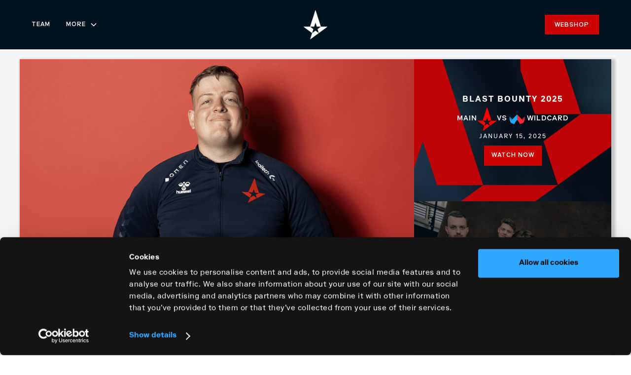

--- FILE ---
content_type: text/html
request_url: https://www.astralis.gg/post/new-coach-for-astralis-talent-high-ambitions
body_size: 10964
content:
<!DOCTYPE html><!-- Last Published: Wed Dec 17 2025 11:40:31 GMT+0000 (Coordinated Universal Time) --><html data-wf-domain="www.astralis.gg" data-wf-page="6006e13615ddf6717fa82b9d" data-wf-site="5f9bee46b9797ea7bdf87204" data-wf-collection="6006e13615ddf61121a82b4e" data-wf-item-slug="new-coach-for-astralis-talent-high-ambitions"><head><meta charset="utf-8"/><title>New coach for Astralis Talent – high ambitions</title><meta content="The replacement as Head Coach for Astralis Talent has now been found, and Astralis today presents Alex &quot;alexsomfan&quot; Nielsen as the new man in charge of the talent team." name="description"/><meta content="New coach for Astralis Talent – high ambitions" property="og:title"/><meta content="The replacement as Head Coach for Astralis Talent has now been found, and Astralis today presents Alex &quot;alexsomfan&quot; Nielsen as the new man in charge of the talent team." property="og:description"/><meta content="https://cdn.prod.website-files.com/5f9bee46b9797e0f20f87207/64b7c61f85627ca02802c996_Alex_04.png" property="og:image"/><meta content="New coach for Astralis Talent – high ambitions" property="twitter:title"/><meta content="The replacement as Head Coach for Astralis Talent has now been found, and Astralis today presents Alex &quot;alexsomfan&quot; Nielsen as the new man in charge of the talent team." property="twitter:description"/><meta content="https://cdn.prod.website-files.com/5f9bee46b9797e0f20f87207/64b7c61f85627ca02802c996_Alex_04.png" property="twitter:image"/><meta property="og:type" content="website"/><meta content="summary_large_image" name="twitter:card"/><meta content="width=device-width, initial-scale=1" name="viewport"/><link href="https://cdn.prod.website-files.com/5f9bee46b9797ea7bdf87204/css/astralis21.shared.37ebee78a.min.css" rel="stylesheet" type="text/css"/><link href="https://fonts.googleapis.com" rel="preconnect"/><link href="https://fonts.gstatic.com" rel="preconnect" crossorigin="anonymous"/><script src="https://ajax.googleapis.com/ajax/libs/webfont/1.6.26/webfont.js" type="text/javascript"></script><script type="text/javascript">WebFont.load({  google: {    families: ["Open Sans:300,300italic,400,400italic,600,600italic,700,700italic,800,800italic","PT Sans:400,400italic,700,700italic"]  }});</script><script type="text/javascript">!function(o,c){var n=c.documentElement,t=" w-mod-";n.className+=t+"js",("ontouchstart"in o||o.DocumentTouch&&c instanceof DocumentTouch)&&(n.className+=t+"touch")}(window,document);</script><link href="https://cdn.prod.website-files.com/5f9bee46b9797ea7bdf87204/5f9bee46b9797e56bdf87282_logo_32x32.png" rel="shortcut icon" type="image/x-icon"/><link href="https://cdn.prod.website-files.com/5f9bee46b9797ea7bdf87204/5f9bee46b9797e6ab7f87285_logo_256x256.png" rel="apple-touch-icon"/><link href="https://astralis.gg/post/new-coach-for-astralis-talent-high-ambitions" rel="canonical"/><link href="rss.xml" rel="alternate" title="RSS Feed" type="application/rss+xml"/><script async="" src="https://www.googletagmanager.com/gtag/js?id=UA-92780324-1"></script><script type="text/javascript">window.dataLayer = window.dataLayer || [];function gtag(){dataLayer.push(arguments);}gtag('js', new Date());gtag('config', 'UA-92780324-1', {'anonymize_ip': false});</script><script type="text/javascript">!function(f,b,e,v,n,t,s){if(f.fbq)return;n=f.fbq=function(){n.callMethod?n.callMethod.apply(n,arguments):n.queue.push(arguments)};if(!f._fbq)f._fbq=n;n.push=n;n.loaded=!0;n.version='2.0';n.agent='plwebflow';n.queue=[];t=b.createElement(e);t.async=!0;t.src=v;s=b.getElementsByTagName(e)[0];s.parentNode.insertBefore(t,s)}(window,document,'script','https://connect.facebook.net/en_US/fbevents.js');fbq('consent', 'revoke');fbq('init', '763583150853049');fbq('track', 'PageView');</script><!-- Start of Sleeknote signup and lead generation tool - www.sleeknote.com -->
<script id="sleeknoteScript" type="text/javascript">
	(function () {
		var sleeknoteScriptTag = document.createElement("script");
		sleeknoteScriptTag.type = "text/javascript";
		sleeknoteScriptTag.charset = "utf-8";
		sleeknoteScriptTag.src = ("//sleeknotecustomerscripts.sleeknote.com/44030.js");
		var s = document.getElementById("sleeknoteScript"); 
		s.parentNode.insertBefore(sleeknoteScriptTag, s); 
	})();
</script>

<!-- Facebook domain verification -->
<meta name="facebook-domain-verification" content="qgmwknlvosoiby890b8njlqld6mtjz" />

<!-- Cookiebot integration -->
<script id="Cookiebot" src="https://consent.cookiebot.com/uc.js" data-cbid="fe6180c4-549e-4d5e-89f8-d3363eb46bf4" data-blockingmode="auto" type="text/javascript"></script>

<!-- Klaviyo-tracking -->
<script async type="text/javascript" src="https://static.klaviyo.com/onsite/js/klaviyo.js?company_id=VPjURK"></script>

<!-- Google Ads -->
<script data-ad-client="ca-pub-7645282250889994" async src="https://pagead2.googlesyndication.com/pagead/js/adsbygoogle.js"></script>

<!-- Ritzau integration -->
<script type="text/javascript" src="https://via.ritzau.dk/embedded/prs_embedded.js"></script>

<style>
  
body {
    -webkit-font-smoothing: antialiased;
  	-moz-font-smoothing: antialiased;
  	-o-font-smoothing: antialiased;
  	-ms-font-smoothing: antialiased;
    overflow-x: hidden;
}
  
* {
    text-rendering: optimizeLegibility;
  	/*cursor: none !important;*/
}

::selection {
  background: #ff0000;
  color: white;
}
::-moz-selection {
  background: #ff0000;
  color: white;
}

  
#CybotCookiebotDialog a, #CybotCookiebotDialog div, #CybotCookiebotDialogBodyContentControls, #CybotCookiebotDialogBodyContentTitle {
	font-family: "Riformall", Times, 'Segoe UI',Arial,Helvetica,Verdana,sans-serif !important;
  }
  
#CybotCookiebotDialogPoweredbyImage {
  width:0px;
  }
  
.CybotCookiebotDialogBodyButton {
	padding:  9px 6px 9px 6px;
    font-weight:400;
  }
  
  #CybotCookiebotDialogBodyButtonAccept {
  background-color: #000;
  }
  
  #CybotCookiebotDialogBodyButtons a, #CybotCookiebotDialogBodyButtons a:hover {
  border-radius:25px;
  }
  
.hyQAkq.hyQAkq {
  padding: 0px;
  }
  
  
.figcaption {
    line-height: 125%;
    text-align: center;
    color: red;
}
  
.w-richtext figure.w-richtext-align-fullwidth {
	margin-top:0px;
    margin-bottom:40px;
 }
  
.article figure {
	margin-top: 20px;
    margin-bottom: 20px;
}
  
h5 a {
  background: #ff001f;
    margin: 5px 10px 10px 5px;
    padding: 10px 10px 10px 10px;
    color: #ffff;
    font-size: 15px;
  
}
  
h5 a:hover {
  color: rgb(255 255 255 / 0.5);
  }

<!-- CSS til vores HTML-forms fra Formspree -->
/* reset */
form input,
form select,
form textarea,
form fieldset,
form optgroup,
form label,
.StripeElement {
  font-family: inherit;
  font-size: 100%;
  color: inherit;
  border: none;
  border-radius: 0;
  display: block;
  width: 100%;
  padding: 0;
  margin: 0;
  -webkit-appearance: none;
  -moz-appearance: none;
}
form label,
form legend {
  font-size: 0.825rem;
  margin-bottom: 0.5rem;
}
/* border, padding, margin, width */
form input,
form select,
form textarea,
.StripeElement {
  box-sizing: border-box;
  border: 1px solid rgba(0, 0, 0, 0.2);
  background-color: rgba(255, 255, 255, 0.9);
  padding: 0.75em 1rem;
  margin-bottom: 1.5rem;
  width: 100%;
}
form input:focus,
form select:focus,
form textarea:focus,
.StripeElement:focus {
  background-color: white;
  outline-style: solid;
  outline-width: thin;
  outline-color: gray;
  outline-offset: -1px;
  width: 100%;
}
form [type="text"],
form [type="email"],
.StripeElement {
  width: 100%;
}
form [type="button"],
form [type="submit"],
form [type="reset"] {
  width: auto;
  cursor: pointer;
  -webkit-appearance: button;
  -moz-appearance: button;
  appearance: button;
}
form [type="button"]:focus,
form [type="submit"]:focus,
form [type="reset"]:focus {
  outline: none;
}

form select {
  text-transform: none;
}
  
</style></head><body><div id="Top"><div class="back-to-top-button-container"><a href="#Top" class="button-circle w-inline-block"><img src="https://cdn.prod.website-files.com/5f9bee46b9797ea7bdf87204/5f9bee46b9797e174af8721e_chevron-up.svg" alt="" class="button-icon"/></a></div></div><div data-animation="over-left" class="rl_navbar3_component-3 w-nav" data-easing2="ease" fs-scrolldisable-element="smart-nav" data-easing="ease" data-collapse="medium" data-w-id="b634953c-2940-b58a-1dda-ec816f34834b" role="banner" data-duration="400"><div class="rl_navbar3_container-3"><div id="w-node-b634953c-2940-b58a-1dda-ec816f34834d-6f34834b" class="rl_navbar3_menu-button-3 w-nav-button"><div class="rl_menu-icon3-3"><div class="rl_menu-icon3_line-top-3"></div><div class="rl_menu-icon3_line-middle-3"></div><div class="rl_menu-icon3_line-bottom-3"></div></div></div><nav role="navigation" class="rl_navbar3_menu-3 w-nav-menu"><a href="#" class="rl_navbar3_logo-link-menu-3 w-nav-brand"><svg xmlns="http://www.w3.org/2000/svg" width="24" height="24" viewBox="0 0 24 24" fill="none" app="ikonik" class="ikonik-6z7xx"><defs app="ikonik"><clipPath app="ikonik"><rect width="24" height="24" fill="currentColor" app="ikonik" class="rect-8hb83"></rect></clipPath></defs><g clip-path="url(#clip0_203_31484)" app="ikonik"><path d="M13.4139 11.9999L23.7069 1.70692C23.8891 1.51832 23.9899 1.26571 23.9876 1.00352C23.9853 0.741321 23.8801 0.490508 23.6947 0.3051C23.5093 0.119692 23.2585 0.0145233 22.9963 0.0122448C22.7341 0.00996641 22.4815 0.110761 22.2929 0.292919L11.9999 10.5859L1.70691 0.292919C1.51831 0.110761 1.2657 0.00996641 1.00351 0.0122448C0.741311 0.0145233 0.490498 0.119692 0.30509 0.3051C0.119682 0.490508 0.0145129 0.741321 0.0122345 1.00352C0.00995606 1.26571 0.11075 1.51832 0.292909 1.70692L10.5859 11.9999L0.292909 22.2929C0.105437 22.4804 0.00012207 22.7348 0.00012207 22.9999C0.00012207 23.2651 0.105437 23.5194 0.292909 23.7069C0.480436 23.8944 0.734744 23.9997 0.999909 23.9997C1.26507 23.9997 1.51938 23.8944 1.70691 23.7069L11.9999 13.4139L22.2929 23.7069C22.4804 23.8944 22.7347 23.9997 22.9999 23.9997C23.2651 23.9997 23.5194 23.8944 23.7069 23.7069C23.8944 23.5194 23.9997 23.2651 23.9997 22.9999C23.9997 22.7348 23.8944 22.4804 23.7069 22.2929L13.4139 11.9999Z" fill="currentColor" app="ikonik" class="path-j83b0l"></path></g></svg></a><a href="/teams" class="rl_navbar3_link-3 w-nav-link">team</a><div data-hover="true" data-delay="200" data-w-id="b634953c-2940-b58a-1dda-ec816f34835f" class="rl_navbar3_menu-dropdown-3 w-dropdown"><div class="rl_navbar3_dropdown-toggle-3 w-dropdown-toggle"><div class="rl-dropdown-icon-11 w-embed"><svg width=" 100%" height=" 100%" viewBox="0 0 16 16" fill="none" xmlns="http://www.w3.org/2000/svg">
<path fill-rule="evenodd" clip-rule="evenodd" d="M2.55806 6.29544C2.46043 6.19781 2.46043 6.03952 2.55806 5.94189L3.44195 5.058C3.53958 4.96037 3.69787 4.96037 3.7955 5.058L8.00001 9.26251L12.2045 5.058C12.3021 4.96037 12.4604 4.96037 12.5581 5.058L13.4419 5.94189C13.5396 6.03952 13.5396 6.19781 13.4419 6.29544L8.17678 11.5606C8.07915 11.6582 7.92086 11.6582 7.82323 11.5606L2.55806 6.29544Z" fill="currentColor"/>
</svg></div><div class="rl_navbar3_link-text-3">more</div></div><nav class="rl_navbar3_dropdown-list-3 w-dropdown-list"><a href="https://www.astralis.gg/company/about" class="rl_navbar3_dropdown-link-3 w-dropdown-link">company</a><a href="/investor" class="rl_navbar3_dropdown-link-3 w-dropdown-link">investor</a><a href="/press" class="rl_navbar3_dropdown-link-3 w-dropdown-link">press</a><a href="/danishcorner" class="rl_navbar3_dropdown-link-3 w-dropdown-link">danishcorner</a></nav></div><a href="/news" class="rl_navbar3_tablet-menu-button-3 w-button">latest news</a></nav><a href="/" class="rl_navbar3_logo-link-3 w-nav-brand"><img src="https://cdn.prod.website-files.com/5f9bee46b9797ea7bdf87204/65ef5efb7bc361fdd6497bf2_Design%20uden%20navn%20(6).png" loading="lazy" alt="" class="rl_navbar3_logo-3"/></a><a id="w-node-b634953c-2940-b58a-1dda-ec816f348371-6f34834b" href="https://dk-shop.astralis.gg/" class="rl_navbar3_button-3 w-button">webshop</a><div class="rl_navbar3_menu-background-3"></div></div></div><section class="section-44"><div class="w-layout-blockcontainer container-52 w-container"><div id="w-node-_5820a10f-bc53-f470-99d6-2db02eace373-7fa82b9d" class="w-layout-layout quick-stack-16 wf-layout-layout"><div id="w-node-_5820a10f-bc53-f470-99d6-2db02eace374-7fa82b9d" class="w-layout-cell cell-49"><div class="w-layout-vflex flex-block-54"><div class="div-block-178"><img src="https://cdn.prod.website-files.com/5f9bee46b9797e0f20f87207/64b7c61f85627ca02802c996_Alex_04.png" loading="lazy" alt="" sizes="(max-width: 767px) 100vw, (max-width: 991px) 728px, 940px" srcset="https://cdn.prod.website-files.com/5f9bee46b9797e0f20f87207/64b7c61f85627ca02802c996_Alex_04-p-500.png 500w, https://cdn.prod.website-files.com/5f9bee46b9797e0f20f87207/64b7c61f85627ca02802c996_Alex_04-p-800.png 800w, https://cdn.prod.website-files.com/5f9bee46b9797e0f20f87207/64b7c61f85627ca02802c996_Alex_04-p-1080.png 1080w, https://cdn.prod.website-files.com/5f9bee46b9797e0f20f87207/64b7c61f85627ca02802c996_Alex_04-p-1600.png 1600w, https://cdn.prod.website-files.com/5f9bee46b9797e0f20f87207/64b7c61f85627ca02802c996_Alex_04.png 1920w" class="image-129"/></div><div class="div-block-227"><div class="div-block-182"><a href="/news" class="w-inline-block"><div class="text-block-95">news</div></a><div class="rl-breadcrumb-divider-3 w-embed"><svg width="16" height="16" viewBox="0 0 16 16" fill="none" xmlns="http://www.w3.org/2000/svg">
<path d="M6 3L11 8L6 13" stroke="CurrentColor" stroke-width="1.5"/>
</svg></div><a href="/news-categories/astralis-talent" class="w-inline-block"><div class="text-block-96">Astralis Talent</div></a></div><h1 class="heading-133">New coach for Astralis Talent – high ambitions</h1><div class="div-block-183"><div class="div-block-181"><div class="text-block-92">July 27, 2023</div><div class="rl_blogpost1_text-divider-3">•</div><div class="text-block-93 w-dyn-bind-empty"></div></div></div></div><div class="div-block-190"><div class="blog-post-new-rich w-richtext"><figure class="w-richtext-align-normal w-richtext-figure-type-image"><a href="http://www.astralis.gg/post/talent-store-ambitioner-og-ny-traener" target="_blank" class="w-inline-block"><div><img src="https://cdn.prod.website-files.com/5f9bee46b9797e0f20f87207/64a421a70b781c5fd2523872_MicrosoftTeams-image%20(47).png" loading="lazy" alt=""/></div></a></figure><p>After an impressive performance throughout 2023, over the summer, talent coach Mathias &quot;R0nic&quot; Pinholt was promoted to Assistant Coach for the first team.</p><p>The replacement as Head Coach for Astralis Talent has now been found, and Astralis today presents Alex &quot;alexsomfan&quot; Nielsen as the new man in charge of the talent team.</p><p><strong>Kasper Straube, Sports Director:</strong></p><p>- Following an impressive development throughout 2023, we are in the process of a minor rebuild of the talent team. We have sold some very talented players, and we are now in the process of putting together the team card for the autumn. The Head Coach of Astralis Talent will play an important role in this connection, and we have been searching for the right profile.</p><p>- Therefore, I am very happy that we have reached an agreement with Alex Nielsen, who will take up his new role immediately. His approach to player development and creating the best team and the best possible conditions is exactly what we have been looking for, and his results as an in-game leader proves that he also has the tactical insights, we’re looking for, says the Sports Director.</p><figure style="max-width:1920pxpx" class="w-richtext-align-fullwidth w-richtext-figure-type-image"><div><img src="https://cdn.prod.website-files.com/5f9bee46b9797e0f20f87207/64b7c642691cf4b2f11df656_Alex_03.png" loading="lazy" alt=""/></div><figcaption>- I am of course incredibly happy that Kasper and Astralis show me the trust to bring me in as a coach for Astralis Talent, Alex &quot;alexsomfan&quot;  Nielsen says.</figcaption></figure><p><strong>Alex &quot;alexsomfan&quot; Nielsen, Head Coach of Astralis Talent:</strong></p><p>- I am of course incredibly happy that Kasper and Astralis show me the trust to bring me in as a coach for Astralis Talent. Astralis wants to further develop the set-up and to both strengthen the team and to utilize the organization around Counter-Strike even better, and I look forward to being part of that work.</p><p>- My primary experience is as a player, but I have been part of building many teams and come with some clear thoughts about what we need to do and how we need to do it. At the same time, I will be working with some experienced profiles when it comes to developing a strong performance culture, and I have already had some very inspiring talks with both Kasper Straube and our Head of Performance, Jan Ø. Jørgensen. I have no doubt that we will field a strong team with a group of players we can develop to reach an even higher level, says the new talent coach.</p><div class="w-embed"><div class="klaviyo-form-SVumQF"></div></div><p>‍</p><p>In relation to the task that lies ahead of Alex Nielsen and what we should expect from Astralis Talent in the future says<strong> Kasper Straube:</strong></p><p>- There is a lot of good teams and strong competition in Denmark, but with our investment in Astralis Talent, our goal can only be to have the two best Danish-owned teams. We have had that for longer periods in the spring, and with all respect for our colleagues, this is what we aim for going forwards. We must also have ambitions for Astralis Talent to take a step up in international tournaments, and in general make a mark as one of the best teams in Denmark.</p><p>- At Astralis, we want to help provide the most talented Danish players with a good education, which means that the players who are through our talent programme can either develop into players who can make it to our first team, or that we manage to send players on to organizations and teams that suit their level, where they through our education and their own commitment can become a factor.</p><p>- That is, more or less, Alex&#x27;s job description, Straube explains.</p><p>Alex &quot;alexsomfan&quot; joins immediately and it is expected that new players will be introduced in the coming weeks.</p></div></div></div></div><div id="w-node-_5820a10f-bc53-f470-99d6-2db02eace375-7fa82b9d" class="w-layout-cell cell-48"><div class="w-layout-vflex flex-block-55"><div class="w-dyn-list"><div role="list" class="w-dyn-items"><div role="listitem" class="w-dyn-item"><div class="div-block-185"><div class="text-block-97">blast bounty 2025</div><div class="div-block-186"><div class="text-block-101">Main</div><img src="https://cdn.prod.website-files.com/5f9bee46b9797ea7bdf87204/5f9bee46b9797ef3e7f87347_astralis_logo.svg" loading="lazy" alt="" class="image-127"/><div class="text-block-100">vs</div><img src="https://cdn.prod.website-files.com/5f9bee46b9797e0f20f87207/6784f8045258c49adc909dc3_-46lJ-DcmPL_j_5R2WvLiS.webp" loading="lazy" alt="" class="image-126"/><div class="text-block-99">Wildcard</div></div><div class="text-block-98">January 15, 2025</div><a href="/watch" class="button-38 w-button">watch now</a></div></div></div></div></div><div class="w-layout-vflex flex-block-58"><div class="div-block-193"><div class="w-layout-vflex flex-block-59"><div class="text-block-104">the official ASTRALIS WEBSHOP</div><h1 class="heading-121">ASTRALIS x sauna x hummel collection</h1><a href="https://shopsauna.com/shop/p/ct-37-tksfb" class="button-38 w-button">buy now</a></div></div></div><div class="w-layout-vflex flex-block-56"><div class="div-block-187"><h1 class="heading-118">latest <span class="text-span-11">news</span></h1></div><div class="collection-list-wrapper-13 w-dyn-list"><div role="list" class="w-dyn-items"><div role="listitem" class="w-dyn-item"><a href="/post/astralis-enters-new-commercial-partnership-with-bazoom" class="link-block-38 w-inline-block"><div class="div-block-188"><img src="https://cdn.prod.website-files.com/5f9bee46b9797e0f20f87207/68e61cb47687fdcc53e13aaa_thumbnail_welcome_bazoom_16-9_v2.jpg" loading="lazy" alt="" sizes="(max-width: 767px) 100vw, (max-width: 991px) 728px, 940px" srcset="https://cdn.prod.website-files.com/5f9bee46b9797e0f20f87207/68e61cb47687fdcc53e13aaa_thumbnail_welcome_bazoom_16-9_v2-p-500.jpg 500w, https://cdn.prod.website-files.com/5f9bee46b9797e0f20f87207/68e61cb47687fdcc53e13aaa_thumbnail_welcome_bazoom_16-9_v2.jpg 800w" class="image-128"/><div class="text-block-102 no-space-above space-above">Astralis enters new commercial partnership with Bazoom</div></div></a></div><div role="listitem" class="w-dyn-item"><a href="/post/astralis-acquired-by-local-esports-investor-group-with-global-ambitions-" class="link-block-38 w-inline-block"><div class="div-block-188"><img src="https://cdn.prod.website-files.com/5f9bee46b9797e0f20f87207/68c158391230f84d5ffc395f_presse2_smallres.jpg" loading="lazy" alt="" sizes="(max-width: 767px) 100vw, (max-width: 991px) 728px, 940px" srcset="https://cdn.prod.website-files.com/5f9bee46b9797e0f20f87207/68c158391230f84d5ffc395f_presse2_smallres-p-500.jpg 500w, https://cdn.prod.website-files.com/5f9bee46b9797e0f20f87207/68c158391230f84d5ffc395f_presse2_smallres-p-800.jpg 800w, https://cdn.prod.website-files.com/5f9bee46b9797e0f20f87207/68c158391230f84d5ffc395f_presse2_smallres-p-1080.jpg 1080w, https://cdn.prod.website-files.com/5f9bee46b9797e0f20f87207/68c158391230f84d5ffc395f_presse2_smallres-p-1600.jpg 1600w, https://cdn.prod.website-files.com/5f9bee46b9797e0f20f87207/68c158391230f84d5ffc395f_presse2_smallres.jpg 1920w" class="image-128"/><div class="text-block-102 no-space-above space-above">Astralis acquired by local esports investor group with global ambitions </div></div></a></div><div role="listitem" class="w-dyn-item"><a href="/post/astralis-and-omen-in-major-upgrade-of-astralis-nexus" class="link-block-38 w-inline-block"><div class="div-block-188"><img src="https://cdn.prod.website-files.com/5f9bee46b9797e0f20f87207/685a810225a2aeaf0f90a97c_a7d6ff2e-0936-490c-9c4e-0177c206e706.jpeg" loading="lazy" alt="" sizes="(max-width: 767px) 100vw, (max-width: 991px) 728px, 940px" srcset="https://cdn.prod.website-files.com/5f9bee46b9797e0f20f87207/685a810225a2aeaf0f90a97c_a7d6ff2e-0936-490c-9c4e-0177c206e706-p-500.jpeg 500w, https://cdn.prod.website-files.com/5f9bee46b9797e0f20f87207/685a810225a2aeaf0f90a97c_a7d6ff2e-0936-490c-9c4e-0177c206e706-p-800.jpeg 800w, https://cdn.prod.website-files.com/5f9bee46b9797e0f20f87207/685a810225a2aeaf0f90a97c_a7d6ff2e-0936-490c-9c4e-0177c206e706-p-1080.jpeg 1080w, https://cdn.prod.website-files.com/5f9bee46b9797e0f20f87207/685a810225a2aeaf0f90a97c_a7d6ff2e-0936-490c-9c4e-0177c206e706.jpeg 1463w" class="image-128"/><div class="text-block-102 no-space-above space-above">Astralis and OMEN in MAJOR upgrade of Astralis Nexus</div></div></a></div><div role="listitem" class="w-dyn-item"><a href="/post/blast-bounty-2025-recap-masterclass-from-the-returned-awper" class="link-block-38 w-inline-block"><div class="div-block-188"><img src="https://cdn.prod.website-files.com/5f9bee46b9797e0f20f87207/678e9ba88a4c300e73b101c9_devveyess.png" loading="lazy" alt="" sizes="(max-width: 767px) 100vw, (max-width: 991px) 728px, 940px" srcset="https://cdn.prod.website-files.com/5f9bee46b9797e0f20f87207/678e9ba88a4c300e73b101c9_devveyess-p-500.png 500w, https://cdn.prod.website-files.com/5f9bee46b9797e0f20f87207/678e9ba88a4c300e73b101c9_devveyess-p-800.png 800w, https://cdn.prod.website-files.com/5f9bee46b9797e0f20f87207/678e9ba88a4c300e73b101c9_devveyess-p-1080.png 1080w, https://cdn.prod.website-files.com/5f9bee46b9797e0f20f87207/678e9ba88a4c300e73b101c9_devveyess-p-1600.png 1600w, https://cdn.prod.website-files.com/5f9bee46b9797e0f20f87207/678e9ba88a4c300e73b101c9_devveyess.png 1920w" class="image-128"/><div class="text-block-102 no-space-above space-above">BLAST Bounty 2025 Recap: Masterclass From The Returned AWP&#x27;er</div></div></a></div><div role="listitem" class="w-dyn-item"><a href="/post/astralis-partners-with-zowie-to-drive-esports-performance-to-the-next-level" class="link-block-38 w-inline-block"><div class="div-block-188"><img src="https://cdn.prod.website-files.com/5f9bee46b9797e0f20f87207/6777a686ca2c033baa529e8c_Zowie_Announcement_Reveal_16x9%20(1).jpg" loading="lazy" alt="" sizes="(max-width: 767px) 100vw, (max-width: 991px) 728px, 940px" srcset="https://cdn.prod.website-files.com/5f9bee46b9797e0f20f87207/6777a686ca2c033baa529e8c_Zowie_Announcement_Reveal_16x9%20(1)-p-500.jpg 500w, https://cdn.prod.website-files.com/5f9bee46b9797e0f20f87207/6777a686ca2c033baa529e8c_Zowie_Announcement_Reveal_16x9%20(1)-p-800.jpg 800w, https://cdn.prod.website-files.com/5f9bee46b9797e0f20f87207/6777a686ca2c033baa529e8c_Zowie_Announcement_Reveal_16x9%20(1)-p-1080.jpg 1080w, https://cdn.prod.website-files.com/5f9bee46b9797e0f20f87207/6777a686ca2c033baa529e8c_Zowie_Announcement_Reveal_16x9%20(1)-p-1600.jpg 1600w, https://cdn.prod.website-files.com/5f9bee46b9797e0f20f87207/6777a686ca2c033baa529e8c_Zowie_Announcement_Reveal_16x9%20(1).jpg 1920w" class="image-128"/><div class="text-block-102 no-space-above space-above">Astralis Partners with ZOWIE to Drive Esports Performance to the Next Level</div></div></a></div><div role="listitem" class="w-dyn-item"><a href="/post/astralis-and-comeon-group-enter-into-esports-partnership-agreement" class="link-block-38 w-inline-block"><div class="div-block-188"><img src="https://cdn.prod.website-files.com/5f9bee46b9797e0f20f87207/67602cbc889b895536eed158_Comeon_16x9_opt%201.jpg" loading="lazy" alt="" sizes="(max-width: 767px) 100vw, (max-width: 991px) 728px, 940px" srcset="https://cdn.prod.website-files.com/5f9bee46b9797e0f20f87207/67602cbc889b895536eed158_Comeon_16x9_opt%201-p-500.jpg 500w, https://cdn.prod.website-files.com/5f9bee46b9797e0f20f87207/67602cbc889b895536eed158_Comeon_16x9_opt%201-p-800.jpg 800w, https://cdn.prod.website-files.com/5f9bee46b9797e0f20f87207/67602cbc889b895536eed158_Comeon_16x9_opt%201-p-1080.jpg 1080w, https://cdn.prod.website-files.com/5f9bee46b9797e0f20f87207/67602cbc889b895536eed158_Comeon_16x9_opt%201-p-1600.jpg 1600w, https://cdn.prod.website-files.com/5f9bee46b9797e0f20f87207/67602cbc889b895536eed158_Comeon_16x9_opt%201.jpg 1920w" class="image-128"/><div class="text-block-102 no-space-above space-above">Astralis and ComeOn Group enter into esports partnership agreement</div></div></a></div><div role="listitem" class="w-dyn-item"><a href="/post/astralis-womens-team-on-hold" class="link-block-38 w-inline-block"><div class="div-block-188"><img src="https://cdn.prod.website-files.com/5f9bee46b9797e0f20f87207/675bdfd28a89e4a1eaf8f188_kvinder.png" loading="lazy" alt="" sizes="(max-width: 767px) 100vw, (max-width: 991px) 728px, 940px" srcset="https://cdn.prod.website-files.com/5f9bee46b9797e0f20f87207/675bdfd28a89e4a1eaf8f188_kvinder-p-500.png 500w, https://cdn.prod.website-files.com/5f9bee46b9797e0f20f87207/675bdfd28a89e4a1eaf8f188_kvinder-p-800.png 800w, https://cdn.prod.website-files.com/5f9bee46b9797e0f20f87207/675bdfd28a89e4a1eaf8f188_kvinder-p-1080.png 1080w, https://cdn.prod.website-files.com/5f9bee46b9797e0f20f87207/675bdfd28a89e4a1eaf8f188_kvinder-p-1600.png 1600w, https://cdn.prod.website-files.com/5f9bee46b9797e0f20f87207/675bdfd28a89e4a1eaf8f188_kvinder.png 1920w" class="image-128"/><div class="text-block-102 no-space-above space-above">Astralis Women&#x27;s Team on Hold</div></div></a></div><div role="listitem" class="w-dyn-item"><a href="/post/dev1ce-is-back-and-ready-for-2025" class="link-block-38 w-inline-block"><div class="div-block-188"><img src="https://cdn.prod.website-files.com/5f9bee46b9797e0f20f87207/6756f57a9b2ba52eebeba211_devveglad.png" loading="lazy" alt="" sizes="(max-width: 767px) 100vw, (max-width: 991px) 728px, 940px" srcset="https://cdn.prod.website-files.com/5f9bee46b9797e0f20f87207/6756f57a9b2ba52eebeba211_devveglad-p-500.png 500w, https://cdn.prod.website-files.com/5f9bee46b9797e0f20f87207/6756f57a9b2ba52eebeba211_devveglad-p-800.png 800w, https://cdn.prod.website-files.com/5f9bee46b9797e0f20f87207/6756f57a9b2ba52eebeba211_devveglad-p-1080.png 1080w, https://cdn.prod.website-files.com/5f9bee46b9797e0f20f87207/6756f57a9b2ba52eebeba211_devveglad-p-1600.png 1600w, https://cdn.prod.website-files.com/5f9bee46b9797e0f20f87207/6756f57a9b2ba52eebeba211_devveglad.png 1920w" class="image-128"/><div class="text-block-102 no-space-above space-above">dev1ce is back and ready for 2025 </div></div></a></div><div role="listitem" class="w-dyn-item"><a href="/post/zanto-joins-astralis-talent" class="link-block-38 w-inline-block"><div class="div-block-188"><img src="https://cdn.prod.website-files.com/5f9bee46b9797e0f20f87207/6749a79947106c618b505972_zanto2.png" loading="lazy" alt="" sizes="(max-width: 767px) 100vw, (max-width: 991px) 728px, 940px" srcset="https://cdn.prod.website-files.com/5f9bee46b9797e0f20f87207/6749a79947106c618b505972_zanto2-p-500.png 500w, https://cdn.prod.website-files.com/5f9bee46b9797e0f20f87207/6749a79947106c618b505972_zanto2-p-800.png 800w, https://cdn.prod.website-files.com/5f9bee46b9797e0f20f87207/6749a79947106c618b505972_zanto2-p-1080.png 1080w, https://cdn.prod.website-files.com/5f9bee46b9797e0f20f87207/6749a79947106c618b505972_zanto2-p-1600.png 1600w, https://cdn.prod.website-files.com/5f9bee46b9797e0f20f87207/6749a79947106c618b505972_zanto2.png 1920w" class="image-128"/><div class="text-block-102 no-space-above space-above">Zanto Joins Astralis Talent</div></div></a></div><div role="listitem" class="w-dyn-item"><a href="/post/astralis-statement-on-esic-ruling" class="link-block-38 w-inline-block"><div class="div-block-188"><img src="https://cdn.prod.website-files.com/5f9bee46b9797e0f20f87207/6745c67d5bd7688ddb09e645_AstralisLogo.png" loading="lazy" alt="" class="image-128"/><div class="text-block-102 no-space-above space-above">Astralis Statement on ESIC Ruling</div></div></a></div></div></div><a href="/news" class="button-37 w-button">more news</a></div></div></div></div></section><section class="section-59"><div class="w-layout-blockcontainer container-77 w-container"><div class="div-block-328"><a href="/" class="rl_footer1_logo-link-5 w-nav-brand"><img src="https://cdn.prod.website-files.com/5f9bee46b9797ea7bdf87204/65ef5efb7bc361fdd6497bf2_Design%20uden%20navn%20(6).png" loading="lazy" alt="" class="logo-footer"/></a></div><div id="w-node-_18d714ac-b840-de96-765f-6c5b025e6200-025e61fb" class="w-layout-layout quick-stack-37 wf-layout-layout"><div class="w-layout-cell cell-82"><div class="w-layout-hflex flex-block-142"><div class="columns-17 w-row"><div class="column-23 w-col w-col-4"><div class="w-layout-hflex flex-block-151"><div class="footer-header-list">follow us</div></div><div class="w-layout-vflex flex-block-145"><a href="https://www.facebook.com/astralisgg" class="w-inline-block"><div class="footer-social-div"><div class="some-div-block"><div class="footer-social-embed w-embed"><svg
    xmlns="http://www.w3.org/2000/svg"
    width='30'
    height='30'
    viewBox="0 0 24 24"
    fill='#ffffff'
>
    <path
        d="M22.5 0c.83 0 1.5.67 1.5 1.5v21c0 .83-.67 1.5-1.5 1.5h-6v-9h3l.75-3.75H16.5v-1.5c0-1.5.75-2.25 2.25-2.25h1.5V3.75h-3c-2.76 0-4.5 2.16-4.5 5.25v2.25h-3V15h3v9H1.5A1.5 1.5 0 0 1 0 22.5v-21C0 .67.67 0 1.5 0h21z"
    ></path>
</svg></div></div><div class="footer-list-names">facebook</div></div></a><a href="https://x.com/AstralisCS" class="w-inline-block"><div class="footer-social-div"><div class="some-div-block"><div class="footer-social-embed w-embed"><svg
    viewBox="0 0 24 24"
    width='30'
    height='30'
    fill='#ffffff'
    xmlns="http://www.w3.org/2000/svg"
>
    <path
        d="M18.2048 2.25H21.5128L14.2858 10.51L22.7878 21.75H16.1308L10.9168 14.933L4.95084 21.75H1.64084L9.37084 12.915L1.21484 2.25H8.04084L12.7538 8.481L18.2048 2.25ZM17.0438 19.77H18.8768L7.04484 4.126H5.07784L17.0438 19.77Z"
    ></path>
</svg></div></div><div class="footer-list-names">X</div></div></a><a href="https://www.instagram.com/astralis" class="w-inline-block"><div class="footer-social-div"><div class="some-div-block"><div class="footer-social-embed w-embed"><svg
    xmlns="http://www.w3.org/2000/svg"
    width='30'
    height='30'
    viewBox="0 0 24 24"
    fill='#ffffff'
>
    <path
        d="M20 0a4 4 0 0 1 4 4v16a4 4 0 0 1-4 4H4a4 4 0 0 1-4-4V4a4 4 0 0 1 4-4h16zm-4.89 4.5H8.9C6.33 4.5 4.6 6.15 4.5 8.66V15.09c0 1.3.42 2.41 1.27 3.23a4.34 4.34 0 0 0 2.88 1.17l.27.01h6.16c1.3 0 2.4-.42 3.18-1.18a4.25 4.25 0 0 0 1.23-2.95l.01-.26V8.9c0-1.28-.42-2.36-1.21-3.15a4.24 4.24 0 0 0-2.92-1.23l-.26-.01zm-6.2 1.4h6.24c.9 0 1.66.26 2.2.8.47.5.77 1.18.81 1.97V15.1c0 .94-.32 1.7-.87 2.21-.5.47-1.17.74-1.98.78H8.92c-.91 0-1.67-.26-2.21-.78-.5-.5-.77-1.17-.81-2V8.88c0-.9.26-1.66.8-2.2a2.98 2.98 0 0 1 2-.78h6.45-6.23zM12 8.1a3.88 3.88 0 0 0 0 7.74 3.88 3.88 0 0 0 0-7.74zm0 1.39a2.5 2.5 0 0 1 2.48 2.48A2.5 2.5 0 0 1 12 14.45a2.5 2.5 0 0 1-2.48-2.48A2.5 2.5 0 0 1 12 9.49zm4.02-2.36a.88.88 0 1 0 0 1.76.88.88 0 0 0 0-1.76z"
    ></path>
</svg></div></div><div class="footer-list-names">instagram</div></div></a><a href="https://www.tiktok.com/@astralis" class="w-inline-block"><div class="footer-social-div"><div class="some-div-block"><div class="footer-social-embed w-embed"><svg
    xmlns="http://www.w3.org/2000/svg"
    width='30'
    height='30'
    viewBox="0 0 24 24"
    fill='#ffffff'
>
    <path
        d="M20 0c2.2091 0 4 1.7909 4 4v16c0 2.2091-1.7909 4-4 4H4c-2.2091 0-4-1.7909-4-4V4c0-2.2091 1.7909-4 4-4Zm-4.8377 4h-2.7508v10.9209a2.3324 2.3324 0 0 1-3.0455 2.2209 2.3324 2.3324 0 0 1 1.4129-4.4459V9.8862a5.0812 5.0812 0 0 0-5.7481 5.5912 5.0805 5.0805 0 0 0 3.802 4.3668 5.0818 5.0818 0 0 0 5.423-2.0286c.5899-.8501.9062-1.86.9065-2.8947V9.3345A6.5666 6.5666 0 0 0 19 10.5614V7.83a3.796 3.796 0 0 1-2.0944-.6295 3.8188 3.8188 0 0 1-1.6852-2.5075 3.7856 3.7856 0 0 1-.058-.693Z"
    ></path>
</svg></div></div><div class="footer-list-names">tiktok</div></div></a><a href="https://www.youtube.com/@Astralisgg" class="w-inline-block"><div class="footer-social-div"><div class="some-div-block"><div class="footer-social-embed w-embed"><svg
    xmlns="http://www.w3.org/2000/svg"
    width='30'
    height='30'
    viewBox="0 0 24 24"
    fill='#ffffff'
>
    <path
        d="M20 0a4 4 0 0 1 4 4v16a4 4 0 0 1-4 4H4a4 4 0 0 1-4-4V4a4 4 0 0 1 4-4h16zm-7.7 7h-.6l-1.1.01c-1.48.03-3.7.1-4.46.29-.65.16-1.15.65-1.33 1.26-.18.64-.25 1.7-.29 2.46l-.02.82v.75c.03.76.1 2.09.31 2.85.18.61.68 1.1 1.33 1.26.74.19 2.87.26 4.34.29l1.41.01h1.16c1.45-.03 4-.09 4.81-.3a1.84 1.84 0 0 0 1.33-1.26c.2-.75.28-2.05.3-2.82v-.93c0-.67-.06-2.26-.3-3.13a1.84 1.84 0 0 0-1.33-1.26 25.9 25.9 0 0 0-3.88-.28L12.3 7zM10.46 9.9L14.39 12l-3.92 2.11V9.89z"
    ></path>
</svg></div></div><div class="footer-list-names">youtube</div></div></a><a href="https://dk.linkedin.com/company/astralisorg" class="w-inline-block"><div class="footer-social-div"><div class="some-div-block"><div class="footer-social-embed w-embed"><svg
    width='30'
    height='30'
    viewBox="0 0 24 24"
    fill="none"
    xmlns="http://www.w3.org/2000/svg"
>
    <g clip-path="url(#clip0_405_436)">
        <path
            d="M20.445 20.4532H16.8953V14.883C16.8953 13.5547 16.8675 11.8477 15.039 11.8477C13.188 11.8477 12.906 13.2885 12.906 14.7847V20.4525H9.35175V8.99925H12.7657V10.5615H12.8115C13.2885 9.65925 14.4487 8.7105 16.1797 8.7105C19.7805 8.7105 20.4487 11.0813 20.4487 14.1638V20.4525L20.445 20.4532ZM5.33625 7.434C4.191 7.434 3.273 6.50775 3.273 5.367C3.273 4.23 4.19475 3.30525 5.33625 3.30525C6.47775 3.30525 7.4025 4.23 7.4025 5.367C7.4025 6.50775 6.47775 7.434 5.33625 7.434V7.434ZM7.11675 20.4532H3.555V9H7.11675V20.4532ZM22.227 0H1.77C0.79275 0 0 0.77325 0 1.73025V22.2705C0 23.2275 0.79275 24.0007 1.77 24.0007H22.2233C23.199 24.0007 24 23.2275 24 22.2705V1.73025C24 0.77325 23.199 0 22.2233 0L22.227 0Z"
            fill='#ffffff'
        ></path>
    </g>
    <defs>
        <clipPath id="clip0_405_436">
            <rect width="24" height="24" fill='#ffffff'></rect>
        </clipPath>
    </defs>
</svg></div></div><div class="footer-list-names">LinkedIn</div></div></a></div></div></div></div></div></div><div class="w-layout-hflex flex-block-146"></div><div class="rl_footer1_bottom-wrapper-5"><div class="rl_footer1_credit-text-5">© Astralis • 2025 • Vester Farimagsgade 1, 6. sal, 1606 København V</div><div class="w-layout-grid rl_footer1_legal-list-5"><a href="/privacy-policy" class="rl_footer1_legal-link-5">Privacy Policy</a><a href="/cookies" class="rl_footer1_legal-link-5">Cookies Settings</a></div></div></div></section><script src="https://d3e54v103j8qbb.cloudfront.net/js/jquery-3.5.1.min.dc5e7f18c8.js?site=5f9bee46b9797ea7bdf87204" type="text/javascript" integrity="sha256-9/aliU8dGd2tb6OSsuzixeV4y/faTqgFtohetphbbj0=" crossorigin="anonymous"></script><script src="https://cdn.prod.website-files.com/5f9bee46b9797ea7bdf87204/js/astralis21.schunk.e0c428ff9737f919.js" type="text/javascript"></script><script src="https://cdn.prod.website-files.com/5f9bee46b9797ea7bdf87204/js/astralis21.8d9b6cff.35e813de659737b7.js" type="text/javascript"></script></body></html>

--- FILE ---
content_type: text/css
request_url: https://cdn.prod.website-files.com/5f9bee46b9797ea7bdf87204/css/astralis21.shared.37ebee78a.min.css
body_size: 117716
content:
html{-webkit-text-size-adjust:100%;-ms-text-size-adjust:100%;font-family:sans-serif}body{margin:0}article,aside,details,figcaption,figure,footer,header,hgroup,main,menu,nav,section,summary{display:block}audio,canvas,progress,video{vertical-align:baseline;display:inline-block}audio:not([controls]){height:0;display:none}[hidden],template{display:none}a{background-color:#0000}a:active,a:hover{outline:0}abbr[title]{border-bottom:1px dotted}b,strong{font-weight:700}dfn{font-style:italic}h1{margin:.67em 0;font-size:2em}mark{color:#000;background:#ff0}small{font-size:80%}sub,sup{vertical-align:baseline;font-size:75%;line-height:0;position:relative}sup{top:-.5em}sub{bottom:-.25em}img{border:0}svg:not(:root){overflow:hidden}hr{box-sizing:content-box;height:0}pre{overflow:auto}code,kbd,pre,samp{font-family:monospace;font-size:1em}button,input,optgroup,select,textarea{color:inherit;font:inherit;margin:0}button{overflow:visible}button,select{text-transform:none}button,html input[type=button],input[type=reset]{-webkit-appearance:button;cursor:pointer}button[disabled],html input[disabled]{cursor:default}button::-moz-focus-inner,input::-moz-focus-inner{border:0;padding:0}input{line-height:normal}input[type=checkbox],input[type=radio]{box-sizing:border-box;padding:0}input[type=number]::-webkit-inner-spin-button,input[type=number]::-webkit-outer-spin-button{height:auto}input[type=search]{-webkit-appearance:none}input[type=search]::-webkit-search-cancel-button,input[type=search]::-webkit-search-decoration{-webkit-appearance:none}legend{border:0;padding:0}textarea{overflow:auto}optgroup{font-weight:700}table{border-collapse:collapse;border-spacing:0}td,th{padding:0}@font-face{font-family:webflow-icons;src:url([data-uri])format("truetype");font-weight:400;font-style:normal}[class^=w-icon-],[class*=\ w-icon-]{speak:none;font-variant:normal;text-transform:none;-webkit-font-smoothing:antialiased;-moz-osx-font-smoothing:grayscale;font-style:normal;font-weight:400;line-height:1;font-family:webflow-icons!important}.w-icon-slider-right:before{content:""}.w-icon-slider-left:before{content:""}.w-icon-nav-menu:before{content:""}.w-icon-arrow-down:before,.w-icon-dropdown-toggle:before{content:""}.w-icon-file-upload-remove:before{content:""}.w-icon-file-upload-icon:before{content:""}*{box-sizing:border-box}html{height:100%}body{color:#333;background-color:#fff;min-height:100%;margin:0;font-family:Arial,sans-serif;font-size:14px;line-height:20px}img{vertical-align:middle;max-width:100%;display:inline-block}html.w-mod-touch *{background-attachment:scroll!important}.w-block{display:block}.w-inline-block{max-width:100%;display:inline-block}.w-clearfix:before,.w-clearfix:after{content:" ";grid-area:1/1/2/2;display:table}.w-clearfix:after{clear:both}.w-hidden{display:none}.w-button{color:#fff;line-height:inherit;cursor:pointer;background-color:#3898ec;border:0;border-radius:0;padding:9px 15px;text-decoration:none;display:inline-block}input.w-button{-webkit-appearance:button}html[data-w-dynpage] [data-w-cloak]{color:#0000!important}.w-code-block{margin:unset}pre.w-code-block code{all:inherit}.w-optimization{display:contents}.w-webflow-badge,.w-webflow-badge>img{box-sizing:unset;width:unset;height:unset;max-height:unset;max-width:unset;min-height:unset;min-width:unset;margin:unset;padding:unset;float:unset;clear:unset;border:unset;border-radius:unset;background:unset;background-image:unset;background-position:unset;background-size:unset;background-repeat:unset;background-origin:unset;background-clip:unset;background-attachment:unset;background-color:unset;box-shadow:unset;transform:unset;direction:unset;font-family:unset;font-weight:unset;color:unset;font-size:unset;line-height:unset;font-style:unset;font-variant:unset;text-align:unset;letter-spacing:unset;-webkit-text-decoration:unset;text-decoration:unset;text-indent:unset;text-transform:unset;list-style-type:unset;text-shadow:unset;vertical-align:unset;cursor:unset;white-space:unset;word-break:unset;word-spacing:unset;word-wrap:unset;transition:unset}.w-webflow-badge{white-space:nowrap;cursor:pointer;box-shadow:0 0 0 1px #0000001a,0 1px 3px #0000001a;visibility:visible!important;opacity:1!important;z-index:2147483647!important;color:#aaadb0!important;overflow:unset!important;background-color:#fff!important;border-radius:3px!important;width:auto!important;height:auto!important;margin:0!important;padding:6px!important;font-size:12px!important;line-height:14px!important;text-decoration:none!important;display:inline-block!important;position:fixed!important;inset:auto 12px 12px auto!important;transform:none!important}.w-webflow-badge>img{position:unset;visibility:unset!important;opacity:1!important;vertical-align:middle!important;display:inline-block!important}h1,h2,h3,h4,h5,h6{margin-bottom:10px;font-weight:700}h1{margin-top:20px;font-size:38px;line-height:44px}h2{margin-top:20px;font-size:32px;line-height:36px}h3{margin-top:20px;font-size:24px;line-height:30px}h4{margin-top:10px;font-size:18px;line-height:24px}h5{margin-top:10px;font-size:14px;line-height:20px}h6{margin-top:10px;font-size:12px;line-height:18px}p{margin-top:0;margin-bottom:10px}blockquote{border-left:5px solid #e2e2e2;margin:0 0 10px;padding:10px 20px;font-size:18px;line-height:22px}figure{margin:0 0 10px}figcaption{text-align:center;margin-top:5px}ul,ol{margin-top:0;margin-bottom:10px;padding-left:40px}.w-list-unstyled{padding-left:0;list-style:none}.w-embed:before,.w-embed:after{content:" ";grid-area:1/1/2/2;display:table}.w-embed:after{clear:both}.w-video{width:100%;padding:0;position:relative}.w-video iframe,.w-video object,.w-video embed{border:none;width:100%;height:100%;position:absolute;top:0;left:0}fieldset{border:0;margin:0;padding:0}button,[type=button],[type=reset]{cursor:pointer;-webkit-appearance:button;border:0}.w-form{margin:0 0 15px}.w-form-done{text-align:center;background-color:#ddd;padding:20px;display:none}.w-form-fail{background-color:#ffdede;margin-top:10px;padding:10px;display:none}label{margin-bottom:5px;font-weight:700;display:block}.w-input,.w-select{color:#333;vertical-align:middle;background-color:#fff;border:1px solid #ccc;width:100%;height:38px;margin-bottom:10px;padding:8px 12px;font-size:14px;line-height:1.42857;display:block}.w-input::placeholder,.w-select::placeholder{color:#999}.w-input:focus,.w-select:focus{border-color:#3898ec;outline:0}.w-input[disabled],.w-select[disabled],.w-input[readonly],.w-select[readonly],fieldset[disabled] .w-input,fieldset[disabled] .w-select{cursor:not-allowed}.w-input[disabled]:not(.w-input-disabled),.w-select[disabled]:not(.w-input-disabled),.w-input[readonly],.w-select[readonly],fieldset[disabled]:not(.w-input-disabled) .w-input,fieldset[disabled]:not(.w-input-disabled) .w-select{background-color:#eee}textarea.w-input,textarea.w-select{height:auto}.w-select{background-color:#f3f3f3}.w-select[multiple]{height:auto}.w-form-label{cursor:pointer;margin-bottom:0;font-weight:400;display:inline-block}.w-radio{margin-bottom:5px;padding-left:20px;display:block}.w-radio:before,.w-radio:after{content:" ";grid-area:1/1/2/2;display:table}.w-radio:after{clear:both}.w-radio-input{float:left;margin:3px 0 0 -20px;line-height:normal}.w-file-upload{margin-bottom:10px;display:block}.w-file-upload-input{opacity:0;z-index:-100;width:.1px;height:.1px;position:absolute;overflow:hidden}.w-file-upload-default,.w-file-upload-uploading,.w-file-upload-success{color:#333;display:inline-block}.w-file-upload-error{margin-top:10px;display:block}.w-file-upload-default.w-hidden,.w-file-upload-uploading.w-hidden,.w-file-upload-error.w-hidden,.w-file-upload-success.w-hidden{display:none}.w-file-upload-uploading-btn{cursor:pointer;background-color:#fafafa;border:1px solid #ccc;margin:0;padding:8px 12px;font-size:14px;font-weight:400;display:flex}.w-file-upload-file{background-color:#fafafa;border:1px solid #ccc;flex-grow:1;justify-content:space-between;margin:0;padding:8px 9px 8px 11px;display:flex}.w-file-upload-file-name{font-size:14px;font-weight:400;display:block}.w-file-remove-link{cursor:pointer;width:auto;height:auto;margin-top:3px;margin-left:10px;padding:3px;display:block}.w-icon-file-upload-remove{margin:auto;font-size:10px}.w-file-upload-error-msg{color:#ea384c;padding:2px 0;display:inline-block}.w-file-upload-info{padding:0 12px;line-height:38px;display:inline-block}.w-file-upload-label{cursor:pointer;background-color:#fafafa;border:1px solid #ccc;margin:0;padding:8px 12px;font-size:14px;font-weight:400;display:inline-block}.w-icon-file-upload-icon,.w-icon-file-upload-uploading{width:20px;margin-right:8px;display:inline-block}.w-icon-file-upload-uploading{height:20px}.w-container{max-width:940px;margin-left:auto;margin-right:auto}.w-container:before,.w-container:after{content:" ";grid-area:1/1/2/2;display:table}.w-container:after{clear:both}.w-container .w-row{margin-left:-10px;margin-right:-10px}.w-row:before,.w-row:after{content:" ";grid-area:1/1/2/2;display:table}.w-row:after{clear:both}.w-row .w-row{margin-left:0;margin-right:0}.w-col{float:left;width:100%;min-height:1px;padding-left:10px;padding-right:10px;position:relative}.w-col .w-col{padding-left:0;padding-right:0}.w-col-1{width:8.33333%}.w-col-2{width:16.6667%}.w-col-3{width:25%}.w-col-4{width:33.3333%}.w-col-5{width:41.6667%}.w-col-6{width:50%}.w-col-7{width:58.3333%}.w-col-8{width:66.6667%}.w-col-9{width:75%}.w-col-10{width:83.3333%}.w-col-11{width:91.6667%}.w-col-12{width:100%}.w-hidden-main{display:none!important}@media screen and (max-width:991px){.w-container{max-width:728px}.w-hidden-main{display:inherit!important}.w-hidden-medium{display:none!important}.w-col-medium-1{width:8.33333%}.w-col-medium-2{width:16.6667%}.w-col-medium-3{width:25%}.w-col-medium-4{width:33.3333%}.w-col-medium-5{width:41.6667%}.w-col-medium-6{width:50%}.w-col-medium-7{width:58.3333%}.w-col-medium-8{width:66.6667%}.w-col-medium-9{width:75%}.w-col-medium-10{width:83.3333%}.w-col-medium-11{width:91.6667%}.w-col-medium-12{width:100%}.w-col-stack{width:100%;left:auto;right:auto}}@media screen and (max-width:767px){.w-hidden-main,.w-hidden-medium{display:inherit!important}.w-hidden-small{display:none!important}.w-row,.w-container .w-row{margin-left:0;margin-right:0}.w-col{width:100%;left:auto;right:auto}.w-col-small-1{width:8.33333%}.w-col-small-2{width:16.6667%}.w-col-small-3{width:25%}.w-col-small-4{width:33.3333%}.w-col-small-5{width:41.6667%}.w-col-small-6{width:50%}.w-col-small-7{width:58.3333%}.w-col-small-8{width:66.6667%}.w-col-small-9{width:75%}.w-col-small-10{width:83.3333%}.w-col-small-11{width:91.6667%}.w-col-small-12{width:100%}}@media screen and (max-width:479px){.w-container{max-width:none}.w-hidden-main,.w-hidden-medium,.w-hidden-small{display:inherit!important}.w-hidden-tiny{display:none!important}.w-col{width:100%}.w-col-tiny-1{width:8.33333%}.w-col-tiny-2{width:16.6667%}.w-col-tiny-3{width:25%}.w-col-tiny-4{width:33.3333%}.w-col-tiny-5{width:41.6667%}.w-col-tiny-6{width:50%}.w-col-tiny-7{width:58.3333%}.w-col-tiny-8{width:66.6667%}.w-col-tiny-9{width:75%}.w-col-tiny-10{width:83.3333%}.w-col-tiny-11{width:91.6667%}.w-col-tiny-12{width:100%}}.w-widget{position:relative}.w-widget-map{width:100%;height:400px}.w-widget-map label{width:auto;display:inline}.w-widget-map img{max-width:inherit}.w-widget-map .gm-style-iw{text-align:center}.w-widget-map .gm-style-iw>button{display:none!important}.w-widget-twitter{overflow:hidden}.w-widget-twitter-count-shim{vertical-align:top;text-align:center;background:#fff;border:1px solid #758696;border-radius:3px;width:28px;height:20px;display:inline-block;position:relative}.w-widget-twitter-count-shim *{pointer-events:none;-webkit-user-select:none;user-select:none}.w-widget-twitter-count-shim .w-widget-twitter-count-inner{text-align:center;color:#999;font-family:serif;font-size:15px;line-height:12px;position:relative}.w-widget-twitter-count-shim .w-widget-twitter-count-clear{display:block;position:relative}.w-widget-twitter-count-shim.w--large{width:36px;height:28px}.w-widget-twitter-count-shim.w--large .w-widget-twitter-count-inner{font-size:18px;line-height:18px}.w-widget-twitter-count-shim:not(.w--vertical){margin-left:5px;margin-right:8px}.w-widget-twitter-count-shim:not(.w--vertical).w--large{margin-left:6px}.w-widget-twitter-count-shim:not(.w--vertical):before,.w-widget-twitter-count-shim:not(.w--vertical):after{content:" ";pointer-events:none;border:solid #0000;width:0;height:0;position:absolute;top:50%;left:0}.w-widget-twitter-count-shim:not(.w--vertical):before{border-width:4px;border-color:#75869600 #5d6c7b #75869600 #75869600;margin-top:-4px;margin-left:-9px}.w-widget-twitter-count-shim:not(.w--vertical).w--large:before{border-width:5px;margin-top:-5px;margin-left:-10px}.w-widget-twitter-count-shim:not(.w--vertical):after{border-width:4px;border-color:#fff0 #fff #fff0 #fff0;margin-top:-4px;margin-left:-8px}.w-widget-twitter-count-shim:not(.w--vertical).w--large:after{border-width:5px;margin-top:-5px;margin-left:-9px}.w-widget-twitter-count-shim.w--vertical{width:61px;height:33px;margin-bottom:8px}.w-widget-twitter-count-shim.w--vertical:before,.w-widget-twitter-count-shim.w--vertical:after{content:" ";pointer-events:none;border:solid #0000;width:0;height:0;position:absolute;top:100%;left:50%}.w-widget-twitter-count-shim.w--vertical:before{border-width:5px;border-color:#5d6c7b #75869600 #75869600;margin-left:-5px}.w-widget-twitter-count-shim.w--vertical:after{border-width:4px;border-color:#fff #fff0 #fff0;margin-left:-4px}.w-widget-twitter-count-shim.w--vertical .w-widget-twitter-count-inner{font-size:18px;line-height:22px}.w-widget-twitter-count-shim.w--vertical.w--large{width:76px}.w-background-video{color:#fff;height:500px;position:relative;overflow:hidden}.w-background-video>video{object-fit:cover;z-index:-100;background-position:50%;background-size:cover;width:100%;height:100%;margin:auto;position:absolute;inset:-100%}.w-background-video>video::-webkit-media-controls-start-playback-button{-webkit-appearance:none;display:none!important}.w-background-video--control{background-color:#0000;padding:0;position:absolute;bottom:1em;right:1em}.w-background-video--control>[hidden]{display:none!important}.w-slider{text-align:center;clear:both;-webkit-tap-highlight-color:#0000;tap-highlight-color:#0000;background:#ddd;height:300px;position:relative}.w-slider-mask{z-index:1;white-space:nowrap;height:100%;display:block;position:relative;left:0;right:0;overflow:hidden}.w-slide{vertical-align:top;white-space:normal;text-align:left;width:100%;height:100%;display:inline-block;position:relative}.w-slider-nav{z-index:2;text-align:center;-webkit-tap-highlight-color:#0000;tap-highlight-color:#0000;height:40px;margin:auto;padding-top:10px;position:absolute;inset:auto 0 0}.w-slider-nav.w-round>div{border-radius:100%}.w-slider-nav.w-num>div{font-size:inherit;line-height:inherit;width:auto;height:auto;padding:.2em .5em}.w-slider-nav.w-shadow>div{box-shadow:0 0 3px #3336}.w-slider-nav-invert{color:#fff}.w-slider-nav-invert>div{background-color:#2226}.w-slider-nav-invert>div.w-active{background-color:#222}.w-slider-dot{cursor:pointer;background-color:#fff6;width:1em;height:1em;margin:0 3px .5em;transition:background-color .1s,color .1s;display:inline-block;position:relative}.w-slider-dot.w-active{background-color:#fff}.w-slider-dot:focus{outline:none;box-shadow:0 0 0 2px #fff}.w-slider-dot:focus.w-active{box-shadow:none}.w-slider-arrow-left,.w-slider-arrow-right{cursor:pointer;color:#fff;-webkit-tap-highlight-color:#0000;tap-highlight-color:#0000;-webkit-user-select:none;user-select:none;width:80px;margin:auto;font-size:40px;position:absolute;inset:0;overflow:hidden}.w-slider-arrow-left [class^=w-icon-],.w-slider-arrow-right [class^=w-icon-],.w-slider-arrow-left [class*=\ w-icon-],.w-slider-arrow-right [class*=\ w-icon-]{position:absolute}.w-slider-arrow-left:focus,.w-slider-arrow-right:focus{outline:0}.w-slider-arrow-left{z-index:3;right:auto}.w-slider-arrow-right{z-index:4;left:auto}.w-icon-slider-left,.w-icon-slider-right{width:1em;height:1em;margin:auto;inset:0}.w-slider-aria-label{clip:rect(0 0 0 0);border:0;width:1px;height:1px;margin:-1px;padding:0;position:absolute;overflow:hidden}.w-slider-force-show{display:block!important}.w-dropdown{text-align:left;z-index:900;margin-left:auto;margin-right:auto;display:inline-block;position:relative}.w-dropdown-btn,.w-dropdown-toggle,.w-dropdown-link{vertical-align:top;color:#222;text-align:left;white-space:nowrap;margin-left:auto;margin-right:auto;padding:20px;text-decoration:none;position:relative}.w-dropdown-toggle{-webkit-user-select:none;user-select:none;cursor:pointer;padding-right:40px;display:inline-block}.w-dropdown-toggle:focus{outline:0}.w-icon-dropdown-toggle{width:1em;height:1em;margin:auto 20px auto auto;position:absolute;top:0;bottom:0;right:0}.w-dropdown-list{background:#ddd;min-width:100%;display:none;position:absolute}.w-dropdown-list.w--open{display:block}.w-dropdown-link{color:#222;padding:10px 20px;display:block}.w-dropdown-link.w--current{color:#0082f3}.w-dropdown-link:focus{outline:0}@media screen and (max-width:767px){.w-nav-brand{padding-left:10px}}.w-lightbox-backdrop{cursor:auto;letter-spacing:normal;text-indent:0;text-shadow:none;text-transform:none;visibility:visible;white-space:normal;word-break:normal;word-spacing:normal;word-wrap:normal;color:#fff;text-align:center;z-index:2000;opacity:0;-webkit-user-select:none;-moz-user-select:none;-webkit-tap-highlight-color:transparent;background:#000000e6;outline:0;font-family:Helvetica Neue,Helvetica,Ubuntu,Segoe UI,Verdana,sans-serif;font-size:17px;font-style:normal;font-weight:300;line-height:1.2;list-style:disc;position:fixed;inset:0;-webkit-transform:translate(0)}.w-lightbox-backdrop,.w-lightbox-container{-webkit-overflow-scrolling:touch;height:100%;overflow:auto}.w-lightbox-content{height:100vh;position:relative;overflow:hidden}.w-lightbox-view{opacity:0;width:100vw;height:100vh;position:absolute}.w-lightbox-view:before{content:"";height:100vh}.w-lightbox-group,.w-lightbox-group .w-lightbox-view,.w-lightbox-group .w-lightbox-view:before{height:86vh}.w-lightbox-frame,.w-lightbox-view:before{vertical-align:middle;display:inline-block}.w-lightbox-figure{margin:0;position:relative}.w-lightbox-group .w-lightbox-figure{cursor:pointer}.w-lightbox-img{width:auto;max-width:none;height:auto}.w-lightbox-image{float:none;max-width:100vw;max-height:100vh;display:block}.w-lightbox-group .w-lightbox-image{max-height:86vh}.w-lightbox-caption{text-align:left;text-overflow:ellipsis;white-space:nowrap;background:#0006;padding:.5em 1em;position:absolute;bottom:0;left:0;right:0;overflow:hidden}.w-lightbox-embed{width:100%;height:100%;position:absolute;inset:0}.w-lightbox-control{cursor:pointer;background-position:50%;background-repeat:no-repeat;background-size:24px;width:4em;transition:all .3s;position:absolute;top:0}.w-lightbox-left{background-image:url([data-uri]);display:none;bottom:0;left:0}.w-lightbox-right{background-image:url([data-uri]);display:none;bottom:0;right:0}.w-lightbox-close{background-image:url([data-uri]);background-size:18px;height:2.6em;right:0}.w-lightbox-strip{white-space:nowrap;padding:0 1vh;line-height:0;position:absolute;bottom:0;left:0;right:0;overflow:auto hidden}.w-lightbox-item{box-sizing:content-box;cursor:pointer;width:10vh;padding:2vh 1vh;display:inline-block;-webkit-transform:translate(0,0)}.w-lightbox-active{opacity:.3}.w-lightbox-thumbnail{background:#222;height:10vh;position:relative;overflow:hidden}.w-lightbox-thumbnail-image{position:absolute;top:0;left:0}.w-lightbox-thumbnail .w-lightbox-tall{width:100%;top:50%;transform:translateY(-50%)}.w-lightbox-thumbnail .w-lightbox-wide{height:100%;left:50%;transform:translate(-50%)}.w-lightbox-spinner{box-sizing:border-box;border:5px solid #0006;border-radius:50%;width:40px;height:40px;margin-top:-20px;margin-left:-20px;animation:.8s linear infinite spin;position:absolute;top:50%;left:50%}.w-lightbox-spinner:after{content:"";border:3px solid #0000;border-bottom-color:#fff;border-radius:50%;position:absolute;inset:-4px}.w-lightbox-hide{display:none}.w-lightbox-noscroll{overflow:hidden}@media (min-width:768px){.w-lightbox-content{height:96vh;margin-top:2vh}.w-lightbox-view,.w-lightbox-view:before{height:96vh}.w-lightbox-group,.w-lightbox-group .w-lightbox-view,.w-lightbox-group .w-lightbox-view:before{height:84vh}.w-lightbox-image{max-width:96vw;max-height:96vh}.w-lightbox-group .w-lightbox-image{max-width:82.3vw;max-height:84vh}.w-lightbox-left,.w-lightbox-right{opacity:.5;display:block}.w-lightbox-close{opacity:.8}.w-lightbox-control:hover{opacity:1}}.w-lightbox-inactive,.w-lightbox-inactive:hover{opacity:0}.w-richtext:before,.w-richtext:after{content:" ";grid-area:1/1/2/2;display:table}.w-richtext:after{clear:both}.w-richtext[contenteditable=true]:before,.w-richtext[contenteditable=true]:after{white-space:initial}.w-richtext ol,.w-richtext ul{overflow:hidden}.w-richtext .w-richtext-figure-selected.w-richtext-figure-type-video div:after,.w-richtext .w-richtext-figure-selected[data-rt-type=video] div:after,.w-richtext .w-richtext-figure-selected.w-richtext-figure-type-image div,.w-richtext .w-richtext-figure-selected[data-rt-type=image] div{outline:2px solid #2895f7}.w-richtext figure.w-richtext-figure-type-video>div:after,.w-richtext figure[data-rt-type=video]>div:after{content:"";display:none;position:absolute;inset:0}.w-richtext figure{max-width:60%;position:relative}.w-richtext figure>div:before{cursor:default!important}.w-richtext figure img{width:100%}.w-richtext figure figcaption.w-richtext-figcaption-placeholder{opacity:.6}.w-richtext figure div{color:#0000;font-size:0}.w-richtext figure.w-richtext-figure-type-image,.w-richtext figure[data-rt-type=image]{display:table}.w-richtext figure.w-richtext-figure-type-image>div,.w-richtext figure[data-rt-type=image]>div{display:inline-block}.w-richtext figure.w-richtext-figure-type-image>figcaption,.w-richtext figure[data-rt-type=image]>figcaption{caption-side:bottom;display:table-caption}.w-richtext figure.w-richtext-figure-type-video,.w-richtext figure[data-rt-type=video]{width:60%;height:0}.w-richtext figure.w-richtext-figure-type-video iframe,.w-richtext figure[data-rt-type=video] iframe{width:100%;height:100%;position:absolute;top:0;left:0}.w-richtext figure.w-richtext-figure-type-video>div,.w-richtext figure[data-rt-type=video]>div{width:100%}.w-richtext figure.w-richtext-align-center{clear:both;margin-left:auto;margin-right:auto}.w-richtext figure.w-richtext-align-center.w-richtext-figure-type-image>div,.w-richtext figure.w-richtext-align-center[data-rt-type=image]>div{max-width:100%}.w-richtext figure.w-richtext-align-normal{clear:both}.w-richtext figure.w-richtext-align-fullwidth{text-align:center;clear:both;width:100%;max-width:100%;margin-left:auto;margin-right:auto;display:block}.w-richtext figure.w-richtext-align-fullwidth>div{padding-bottom:inherit;display:inline-block}.w-richtext figure.w-richtext-align-fullwidth>figcaption{display:block}.w-richtext figure.w-richtext-align-floatleft{float:left;clear:none;margin-right:15px}.w-richtext figure.w-richtext-align-floatright{float:right;clear:none;margin-left:15px}.w-nav{z-index:1000;background:#ddd;position:relative}.w-nav:before,.w-nav:after{content:" ";grid-area:1/1/2/2;display:table}.w-nav:after{clear:both}.w-nav-brand{float:left;color:#333;text-decoration:none;position:relative}.w-nav-link{vertical-align:top;color:#222;text-align:left;margin-left:auto;margin-right:auto;padding:20px;text-decoration:none;display:inline-block;position:relative}.w-nav-link.w--current{color:#0082f3}.w-nav-menu{float:right;position:relative}[data-nav-menu-open]{text-align:center;background:#c8c8c8;min-width:200px;position:absolute;top:100%;left:0;right:0;overflow:visible;display:block!important}.w--nav-link-open{display:block;position:relative}.w-nav-overlay{width:100%;display:none;position:absolute;top:100%;left:0;right:0;overflow:hidden}.w-nav-overlay [data-nav-menu-open]{top:0}.w-nav[data-animation=over-left] .w-nav-overlay{width:auto}.w-nav[data-animation=over-left] .w-nav-overlay,.w-nav[data-animation=over-left] [data-nav-menu-open]{z-index:1;top:0;right:auto}.w-nav[data-animation=over-right] .w-nav-overlay{width:auto}.w-nav[data-animation=over-right] .w-nav-overlay,.w-nav[data-animation=over-right] [data-nav-menu-open]{z-index:1;top:0;left:auto}.w-nav-button{float:right;cursor:pointer;-webkit-tap-highlight-color:#0000;tap-highlight-color:#0000;-webkit-user-select:none;user-select:none;padding:18px;font-size:24px;display:none;position:relative}.w-nav-button:focus{outline:0}.w-nav-button.w--open{color:#fff;background-color:#c8c8c8}.w-nav[data-collapse=all] .w-nav-menu{display:none}.w-nav[data-collapse=all] .w-nav-button,.w--nav-dropdown-open,.w--nav-dropdown-toggle-open{display:block}.w--nav-dropdown-list-open{position:static}@media screen and (max-width:991px){.w-nav[data-collapse=medium] .w-nav-menu{display:none}.w-nav[data-collapse=medium] .w-nav-button{display:block}}@media screen and (max-width:767px){.w-nav[data-collapse=small] .w-nav-menu{display:none}.w-nav[data-collapse=small] .w-nav-button{display:block}.w-nav-brand{padding-left:10px}}@media screen and (max-width:479px){.w-nav[data-collapse=tiny] .w-nav-menu{display:none}.w-nav[data-collapse=tiny] .w-nav-button{display:block}}.w-tabs{position:relative}.w-tabs:before,.w-tabs:after{content:" ";grid-area:1/1/2/2;display:table}.w-tabs:after{clear:both}.w-tab-menu{position:relative}.w-tab-link{vertical-align:top;text-align:left;cursor:pointer;color:#222;background-color:#ddd;padding:9px 30px;text-decoration:none;display:inline-block;position:relative}.w-tab-link.w--current{background-color:#c8c8c8}.w-tab-link:focus{outline:0}.w-tab-content{display:block;position:relative;overflow:hidden}.w-tab-pane{display:none;position:relative}.w--tab-active{display:block}@media screen and (max-width:479px){.w-tab-link{display:block}}.w-ix-emptyfix:after{content:""}@keyframes spin{0%{transform:rotate(0)}to{transform:rotate(360deg)}}.w-dyn-empty{background-color:#ddd;padding:10px}.w-dyn-hide,.w-dyn-bind-empty,.w-condition-invisible{display:none!important}.wf-layout-layout{display:grid}@font-face{font-family:Riformall;src:url(https://cdn.prod.website-files.com/5f9bee46b9797ea7bdf87204/5f9bee46b9797e18d2f8735e_RiformaLL-Medium.woff2)format("woff2");font-weight:500;font-style:normal;font-display:block}@font-face{font-family:Riformall Woff;src:url(https://cdn.prod.website-files.com/5f9bee46b9797ea7bdf87204/5f9bee46b9797e0743f87356_RiformaLL-Bold.woff)format("woff");font-weight:700;font-style:normal;font-display:block}@font-face{font-family:Riformall Woff;src:url(https://cdn.prod.website-files.com/5f9bee46b9797ea7bdf87204/5f9bee46b9797e8586f87350_RiformaLL-Regular.woff)format("woff");font-weight:400;font-style:normal;font-display:block}@font-face{font-family:Riformall;src:url(https://cdn.prod.website-files.com/5f9bee46b9797ea7bdf87204/5f9bee46b9797e8d52f872b7_RiformaLL-Bold.otf)format("opentype");font-weight:700;font-style:normal;font-display:block}@font-face{font-family:Riformall;src:url(https://cdn.prod.website-files.com/5f9bee46b9797ea7bdf87204/5f9bee46b9797eefbef872b6_RiformaLL-Regular.otf)format("opentype");font-weight:400;font-style:normal;font-display:block}@font-face{font-family:Riformall;src:url(https://cdn.prod.website-files.com/5f9bee46b9797ea7bdf87204/5f9bee46b9797ea90df872b9_RiformaLL-Heavy.otf)format("opentype");font-weight:900;font-style:normal;font-display:block}@font-face{font-family:Wild Wolf;src:url(https://cdn.prod.website-files.com/5f9bee46b9797ea7bdf87204/65ef626788e275fc92a6e06c_Wild%20Wolf.otf)format("opentype");font-weight:400;font-style:normal;font-display:swap}@font-face{font-family:Sansino;src:url(https://cdn.prod.website-files.com/5f9bee46b9797ea7bdf87204/65ef627dc04eef2e22cc6368_Sansino.otf)format("opentype");font-weight:400;font-style:normal;font-display:swap}:root{--gray-1:#111112;--white:white;--astralis-blue-1:#01131e;--black:black;--astralis-red:#ff001f;--astralis-blue-2:#002e47;--gray-4:#f4eeee;--gray-3:#e4e0dd;--primary-2:#01131e;--astralis-dark-blue:#01131e;--astralis-dark-red1:#cd0303;--gray-2:#8a8a8a;--primary-3:#d2c0a600;--primary-4:#0c0916;--success:#24da78;--grey-very-light:var(--black);--astralis-dark-blue-50-opacity:#01131e80;--white-smoke:#f5f5f5;--relume-library-lite--rl-black:black;--relume-library-lite--rl-white:white;--relume-library-lite--rl-gray:#f4f4f4;--astralis-light-red:red;--flowui-component-library--white:white;--flowui-component-library--gray-700:#282556;--astralis-white-round:2px;--astralis-round:25px;--letter-spacing:-.06px;--white-smoke-50-opacitty:#f5f5f580;--gold:#bda666;--opacity-25:#01131e40;--flowui-component-library--gray-200:#f3f5fb;--flowui-component-library--grey-600:#393b6a;--flowui-component-library--gray-900:#160042;--flowui-component-library--grey-300:#e4e6f1;--flowui-component-library--primary-base:#642eff;--sauna:#3d2223;--primary-1:#4d0f10;--info:#adeef8;--astralis-blue:#646ebd;--blur-3:var(--white-smoke-50-opacitty)}.w-layout-blockcontainer{max-width:940px;margin-left:auto;margin-right:auto;display:block}.w-layout-layout{grid-row-gap:20px;grid-column-gap:20px;grid-auto-columns:1fr;justify-content:center;padding:20px}.w-layout-cell{flex-direction:column;justify-content:flex-start;align-items:flex-start;display:flex}.w-layout-vflex{flex-direction:column;align-items:flex-start;display:flex}.w-layout-hflex{flex-direction:row;align-items:flex-start;display:flex}.w-layout-grid{grid-row-gap:16px;grid-column-gap:16px;grid-template-rows:auto auto;grid-template-columns:1fr 1fr;grid-auto-columns:1fr;display:grid}.w-pagination-wrapper{flex-wrap:wrap;justify-content:center;display:flex}.w-pagination-previous{color:#333;background-color:#fafafa;border:1px solid #ccc;border-radius:2px;margin-left:10px;margin-right:10px;padding:9px 20px;font-size:14px;display:block}.w-pagination-previous-icon{margin-right:4px}.w-pagination-next{color:#333;background-color:#fafafa;border:1px solid #ccc;border-radius:2px;margin-left:10px;margin-right:10px;padding:9px 20px;font-size:14px;display:block}.w-pagination-next-icon{margin-left:4px}@media screen and (max-width:991px){.w-layout-blockcontainer{max-width:728px}}@media screen and (max-width:767px){.w-layout-blockcontainer{max-width:none}}body{color:var(--gray-1);font-family:Riformall,Arial,sans-serif;font-size:17px;font-weight:400;line-height:125%}h1{letter-spacing:-.03em;margin-top:0;margin-bottom:26px;font-family:Riformall,Arial,sans-serif;font-size:54px;font-weight:500;line-height:54px}h2{color:var(--astralis-blue-1);letter-spacing:0;margin-top:0;margin-bottom:13px;font-family:Riformall,Arial,sans-serif;font-size:40px;font-weight:500;line-height:125%}h3{color:var(--black);letter-spacing:-.02em;margin-top:0;margin-bottom:24px;font-family:Riformall,Arial,sans-serif;font-size:34px;font-weight:500;line-height:125%}h4{color:var(--astralis-blue-1);letter-spacing:0;margin-top:0;margin-bottom:13px;font-size:28px;font-weight:500;line-height:125%}h5{margin-top:0;margin-bottom:13px;font-size:24px;font-weight:500;line-height:125%}h6{margin-top:0;margin-bottom:6px;font-size:18px;font-weight:500;line-height:125%}p{margin-bottom:20px;font-size:16px;line-height:125%}a{border-bottom:3px none var(--astralis-red);color:var(--astralis-blue-2);text-transform:none;font-weight:400;text-decoration:none}a:hover{border-bottom:0px none var(--black);color:var(--astralis-red)}ul{grid-column-gap:3px;grid-row-gap:3px;flex-flow:column;margin-top:0;margin-bottom:20px;padding-left:40px;font-size:16px;list-style-type:none;display:flex}ol{margin-top:0;margin-bottom:10px;padding-left:40px}li{margin-bottom:5px;font-size:16px;list-style-type:square}img{mix-blend-mode:normal;width:40vw;max-width:100%;display:inline-block}strong{font-weight:700}blockquote{border-top:3px solid var(--astralis-red);color:var(--astralis-red);letter-spacing:-.02em;border-left:5px #e2e2e2;margin-top:52px;margin-bottom:52px;padding:26px 0 0;font-size:36px;font-weight:500;line-height:39px}figure{margin-top:10px;margin-bottom:26px}figcaption{text-align:center;margin-top:6px;font-size:14px;line-height:22px}.section{background-color:var(--black);justify-content:flex-start;margin-top:0;margin-bottom:0;padding:40px 20px;display:block;position:static}.section.bg-gray-3{background-color:var(--gray-4);padding-top:80px;padding-bottom:80px}.section.bg-gray-4{background-color:var(--gray-4);padding-top:100px;padding-bottom:100px}.section.bg-gray-4.no-bottom-space{border-right:0px solid var(--gray-3);background-color:var(--white);padding-top:50px;padding-bottom:20px}.section.bg-custom-5{background-color:var(--primary-2);background-image:url(https://cdn.prod.website-files.com/5f9bee46b9797ea7bdf87204/5f9bee46b9797e933ef87324_custom05.jpg);background-position:50%;background-size:cover;justify-content:center;align-items:center;margin-top:0;margin-bottom:0;padding-top:120px;padding-bottom:120px;transition:background-color .2s,border .2s;display:flex}.section.bg-custom-5.subscribe{justify-content:center;padding-top:200px;padding-bottom:200px;display:flex}.section.bg-primary{color:var(--white);background-color:#b3adad}.section.bg-primary.graphical-background{background-image:url(https://cdn.prod.website-files.com/5f9bee46b9797ea7bdf87204/5f9bee46b9797efaf8f87363_pattern_002.jpg);background-position:50%;background-size:cover;margin-top:-110px;padding-top:250px;padding-bottom:150px}.section.bg-primary.graphical-background.red-001{-webkit-text-fill-color:inherit;background-image:url(https://cdn.prod.website-files.com/5f9bee46b9797ea7bdf87204/5f9bee46b9797e5914f8736e_pattern_001.jpg);background-position:0 0;background-size:auto;background-attachment:fixed;background-clip:padding-box;overflow:visible}.section.bg-primary.graphical-background.blue_001{background-image:url(https://cdn.prod.website-files.com/5f9bee46b9797ea7bdf87204/5f9bee46b9797e0327f87377_Blue_001.jpg);background-size:cover;background-attachment:scroll;padding-top:250px;display:block}.section.bg-primary.graphical-background.blue_002{background-image:url(https://cdn.prod.website-files.com/5f9bee46b9797ea7bdf87204/5f9bee46b9797e4e40f87374_Blue_002.jpg);background-position:50%;background-size:cover;background-attachment:scroll}.section.bg-primary.graphical-background.red-002{background-color:var(--astralis-blue-1);background-image:url(https://cdn.prod.website-files.com/5f9bee46b9797ea7bdf87204/5f9bee46b9797ed3c4f87376_Red_002.jpg);background-position:100% 100%;height:auto;display:block}.section.bg-primary.graphical-background.red-003{background-image:url(https://cdn.prod.website-files.com/5f9bee46b9797ea7bdf87204/5f9bee46b9797e61c8f87375_Red_003.jpg)}.section.bg-primary.graphical-background.blue_003{background-image:url(https://cdn.prod.website-files.com/5f9bee46b9797ea7bdf87204/5f9bee46b9797e2ea8f87373_Blue_003.jpg);justify-content:center;align-items:center;height:80vh;margin-top:0;padding:0;display:flex}.section.bg-primary.graphical-background.red-004{background-image:url(https://cdn.prod.website-files.com/5f9bee46b9797ea7bdf87204/5f9bee46b9797ebc1ff87381_Red_004.jpg)}.section.bg-primary.graphical-background.blue_004{background-image:url(https://cdn.prod.website-files.com/5f9bee46b9797ea7bdf87204/5f9bee46b9797e6a60f8737c_Blue_004.jpg)}.section.bg-primary.graphical-background.tothestars{background-image:url(https://cdn.prod.website-files.com/5f9bee46b9797ea7bdf87204/6006cc0b0138d2addfc50515_tothestars_001.jpg)}.section.no-top-space{padding-top:0}.section.blog-title-section{background-color:var(--astralis-blue-1);background-image:url(https://cdn.prod.website-files.com/5f9bee46b9797ea7bdf87204/5f9bee46b9797e0327f87377_Blue_001.jpg);background-position:0%;background-size:auto;background-attachment:fixed;margin-top:-110px;padding-top:180px;padding-bottom:40px}.section.case-study-large-section{perspective:1000px;padding-top:0;padding-bottom:0;overflow:hidden}.section.project-body-section{padding-top:156px;padding-bottom:156px}.section.project-body-section.centered{justify-content:center;padding-top:40px;padding-bottom:150px;display:flex}.section.project-title-section{padding-bottom:76px}.section.bg-gray-2{background-color:#f3f3f3;padding-left:50px;padding-right:50px}.section.brandbanner{background-image:url(https://cdn.prod.website-files.com/5f9bee46b9797ea7bdf87204/5f9bee46b9797e5914f8736e_pattern_001.jpg);background-position:50%;background-size:cover;background-attachment:fixed;padding-top:160px;padding-bottom:160px}.section.bg-blue-001{background-color:var(--astralis-blue-2);color:var(--white);background-image:url(https://cdn.prod.website-files.com/5f9bee46b9797ea7bdf87204/5f9bee46b9797e0327f87377_Blue_001.jpg);background-position:0 0;background-size:auto;padding-top:80px;padding-bottom:80px;display:flex}.section.bg-blue-001.fullwidth-slider{flex-direction:row;justify-content:space-between;padding-top:50px;padding-bottom:50px;padding-left:50px;display:flex}.section.bg-blue-001.fullwidth-slider.bg_blue_001{background-image:url(https://cdn.prod.website-files.com/5f9bee46b9797ea7bdf87204/5f9bee46b9797e0327f87377_Blue_001.jpg);background-position:0 0;background-size:auto;justify-content:flex-start;padding-top:80px;padding-bottom:80px}.section.bg-astralis-blue{background-color:var(--astralis-blue-1);color:#fff;flex-direction:row;justify-content:space-between;align-items:flex-start;padding-left:50px;padding-right:50px;display:block;position:static}.section.bg-white{justify-content:space-between;padding-top:80px;padding-bottom:0;display:flex}.section.slide-animation{padding-top:40px;padding-bottom:40px}.section.nexus_banner{background-image:url(https://cdn.prod.website-files.com/5f9bee46b9797ea7bdf87204/5f9bee46b9797e5914f8736e_pattern_001.jpg);background-position:50%;background-size:cover;background-attachment:fixed;padding-top:160px;padding-bottom:160px}.container{grid-column-gap:0px;grid-row-gap:0px;background-color:#0000;border:1px #000;flex-direction:column;flex:0 auto;justify-content:center;align-self:center;align-items:flex-start;width:100%;max-width:100%;margin-bottom:0;margin-left:0;margin-right:0;padding:0 0 10px;display:flex;position:static}.container.blurred-background-image-content{z-index:1;position:relative}.container.justify-content-center{z-index:1;justify-content:center;align-items:stretch;display:flex;position:relative}.container.careers-container{justify-content:space-between;align-items:flex-start;display:flex}.container.featured-project-container{z-index:2;justify-content:center;align-items:center;min-height:100vh;display:flex;position:relative}.container.project-body-container{text-align:left;align-items:center;max-width:600px;display:flex}.container.footer-2{justify-content:flex-start;align-items:stretch;padding-top:0;padding-bottom:0}.container.newsletter{flex-flow:row;justify-content:space-between;align-items:stretch;display:flex}.container.prospectus{padding-top:20px;padding-bottom:20px;display:flex}.container.prospectus.text-white{align-items:stretch;padding-top:0}.container.companyannouncement{background-color:#0000;flex-direction:row;flex:1;justify-content:space-between;align-items:stretch;width:auto;height:auto;padding:0 20px 50px 0;display:flex}.container.media{flex-direction:column;grid-template-rows:auto;grid-template-columns:1fr 1fr 1fr 1fr;grid-auto-columns:1fr;grid-auto-flow:row;justify-content:start;justify-items:start;margin-top:80px;padding-left:0;display:flex;position:static}.container.news-article{flex-direction:column;justify-content:flex-start;align-items:center;display:flex}.container.white-lines{border-top:10px none var(--astralis-dark-red1);border-bottom:2px none var(--white)}.text-lead{color:var(--black);font-size:20px;font-weight:400;line-height:32px;position:static}.text-lead.text-white{font-size:18px;line-height:125%}.text-lead.text-white.space-top{margin-bottom:10px;padding-top:15px}.text-lead.text-white.space-top.space-bottom{font-weight:400}.text-small{color:var(--white);font-size:14px;line-height:125%}.text-small.announcement-text{color:var(--black);letter-spacing:.5px;text-transform:none;flex:0 auto;order:0;justify-content:center;font-size:13px;line-height:18px;display:flex}.row{direction:ltr;flex-wrap:nowrap;flex:0 auto;order:0;justify-content:flex-start;align-self:auto;width:100%;display:flex}.row.row-justify-center{text-align:left;justify-content:center;align-self:flex-start}.button{background-color:var(--gray-1);color:var(--white);text-align:center;text-transform:uppercase;border:1px solid #000;justify-content:center;align-self:flex-start;align-items:center;min-width:auto;max-width:none;height:52px;margin-top:20px;margin-bottom:20px;padding-left:26px;padding-right:26px;font-size:15px;font-weight:500;line-height:21px;transition:color .2s,background-color .2s;display:flex;overflow:visible}.button:hover{border-width:1px;border-color:var(--black);color:var(--black);background-color:#0000}.button.button-large{letter-spacing:.5px;text-transform:uppercase;justify-content:center;align-self:flex-start;align-items:center;min-width:auto;max-width:none;height:50px;font-family:Riformall,Arial,sans-serif;font-size:15px;font-weight:400;line-height:15px}.button.button-large:hover{color:var(--gray-2)}.button.button-large.button-outline-white{border-color:var(--white);flex-direction:row;flex:0 auto;justify-content:center;align-self:flex-start;align-items:flex-start;width:auto;min-width:241px;max-width:300px;margin-bottom:20px;margin-left:0;padding-top:15px;padding-bottom:15px;line-height:20px;transition:color .2s,background-color .2s;display:block;position:relative}.button.button-large.bg-white{max-width:400px;font-family:Riformall,Arial,sans-serif}.button.button-large.form-button{margin-top:26px}.button.button-large.button-outline{border-color:var(--gray-2);letter-spacing:.03em;justify-content:flex-end;align-self:flex-start;min-width:auto;max-width:300px;height:50px;margin-top:0;font-size:15px;font-weight:400;display:flex}.button.button-large.button-outline:hover{background-color:var(--astralis-red)}.button.button-large.button-outline.shop-link{border-color:var(--white);max-width:300px;height:40px;max-height:200%;margin-left:20px;padding:0 20px}.button.button-large.button-outline.shop-link:hover{border-color:var(--astralis-red)}.button.button-large.button-outline{border-color:var(--black);height:63px}.button.button-outline{color:var(--gray-1);background-color:#0000;flex:0 auto;order:0;align-self:center;max-width:300px;height:auto;margin-top:auto;padding-top:15px;padding-bottom:15px;line-height:18px}.button.button-outline:hover{background-color:var(--gray-1);color:var(--white)}.button.button-outline.fan-media{align-self:center;margin-left:20px}.button.bg-white{border-color:var(--white);color:var(--gray-1)}.button.bg-white:hover{border-color:var(--white);background-color:var(--gray-3);color:var(--gray-1)}.button.bg-white.talent{flex-flow:row;width:auto;min-width:auto;max-width:none;position:relative;overflow:auto}.button.button-wide{padding-left:52px;padding-right:52px}.button.button-outline-white{z-index:999;border-color:var(--white);letter-spacing:.03em;text-transform:uppercase;background-color:#0000;justify-content:center;align-self:flex-start;width:auto;min-width:241px;max-width:300px;height:50px;margin-bottom:0;font-size:15px;font-weight:500;position:relative}.button.button-outline-white:hover{border-color:var(--gray-1);background-color:var(--white);color:var(--black)}.button.button-outline-white.black{border-color:var(--black);color:var(--black);text-transform:uppercase;flex-wrap:nowrap;justify-content:center;min-width:241px;max-width:300px;margin-bottom:0;font-weight:500;line-height:15px;display:flex;position:relative}.button.button-outline-white.black:hover{color:var(--astralis-red)}.button.button-outline-white.black.frontpage-news{border-color:var(--gray-4);background-color:var(--white);flex-flow:row;justify-content:center;align-items:center;min-width:0;max-width:none;height:auto;max-height:none;margin-top:0;margin-right:0;padding-top:16px;padding-bottom:16px;display:inline-block;position:relative;top:20px;overflow:visible}.button.button-outline-white.black.frontpage-news:hover{border-color:var(--gray-3);background-color:var(--astralis-red);color:var(--white)}.button.button-outline-white.frontpage-news{min-width:auto;max-width:none}.button.button-outline{letter-spacing:.03em;text-transform:uppercase;order:0;align-self:flex-start;width:auto;min-width:130px;margin-top:20px;font-size:16px}.button.space-bottom{background-color:var(--black);border-style:none;border-width:0;border-radius:0;justify-content:center;align-self:flex-start;min-width:241px;max-width:300px;height:52px;line-height:25px}.button.space-bottom:hover{background-color:var(--white);color:var(--black);-webkit-text-fill-color:inherit;background-clip:border-box;border-style:solid;border-width:1px;flex-wrap:nowrap;height:52px}.text-white{color:var(--white);text-transform:none;align-self:flex-start;font-family:Riformall,Arial,sans-serif;font-size:34px;font-weight:400;position:sticky;top:100px}.text-white:hover{color:var(--white)}.button-icon{flex:none;align-self:center}.bg-gray-2{background-color:#62636b}.bg-white{background-color:var(--white)}.bg-gray-3{background-color:var(--gray-3)}.bg-gray-4{background-color:var(--gray-4)}.card{color:var(--gray-1);background-color:#0000;flex-direction:column;display:flex}.card.content-width-medium{color:var(--gray-1)}.card.card-muted{color:var(--white);background-color:#ffffff0d}.card.blog-card{border:1px none var(--gray-3);background-color:#0000;border-radius:0;flex:none;justify-content:space-between}.card.fan-media{flex-flow:row;align-self:center;padding-left:0;padding-right:20px}.card-body{flex-direction:column;flex:0 auto;align-items:stretch;padding:39px;display:flex}.card-body.card-body-tall{direction:ltr;-webkit-text-fill-color:inherit;background-clip:border-box;flex-direction:column;flex:1;justify-content:space-between;align-self:center;align-items:stretch;width:100%;min-height:200px;padding:0;display:flex}.card-body.numbered-list-card{flex-direction:row;flex:1;align-items:center;padding-left:52px;padding-right:52px;display:flex}.card-body.blog-card-body{align-items:flex-start;height:auto;min-height:150px;padding:20px 10px 20px 20px}.bg-primary-2{background-color:var(--astralis-red);color:var(--white)}.bg-primary-3{background-color:var(--primary-3)}.bg-primary-4{background-color:var(--primary-4);color:var(--white)}.split-section-full-width{clear:none;grid-column-gap:0px;grid-row-gap:16px;grid-template-rows:auto;grid-template-columns:1fr 1fr;grid-auto-columns:1fr;place-items:stretch stretch;margin-bottom:0;padding-top:0;display:grid}.split-section-full-width.split-section-reverse{direction:rtl}.split-section-full-width.split-section-reverse.bg-gray-4{background-color:var(--white)}.space-bottom{-webkit-text-fill-color:inherit;background-clip:border-box;width:auto;max-width:none;margin-bottom:20px;font-family:Riformall,Arial,sans-serif;font-weight:500}.space-bottom.text-white{text-transform:capitalize}.blurred-background-image-content{z-index:1;position:relative}.large-heading{color:var(--black);text-align:left;letter-spacing:0;text-transform:none;margin-top:0;margin-bottom:26px;font-family:Riformall,Arial,sans-serif;font-size:40px;font-weight:700;line-height:125%}.large-heading.space-bottom{margin-bottom:104px}.large-heading.numbered-list-item-number{margin-bottom:0;margin-right:26px}.large-heading.case-study-tile-heading{color:#fff;margin-bottom:13px}.large-heading.teams{color:var(--astralis-blue-2);text-transform:uppercase;font-size:60px;line-height:80px}.large-heading.teams.red,.large-heading.teams.red.space-bottom{color:var(--astralis-red)}.large-heading.teams.subheading{font-size:40px;font-weight:700;line-height:125%}.large-heading.teams.space-bottom{color:var(--white);align-self:flex-start;margin-bottom:20px;padding-top:40px}.large-heading.text-white{color:var(--white);margin-bottom:20px;font-weight:500}.large-heading.text-white.space-bottom{margin-bottom:40px;font-size:80px;line-height:100%}.large-heading.text-white.space-bottom.centered{text-align:center;text-transform:none;align-self:center;width:1000px;margin-bottom:20px;font-size:60px;position:relative;top:auto}.large-heading.text-white.uppercase{text-transform:uppercase;font-weight:700;position:relative;top:auto}.content-width-large{direction:ltr;flex-flow:column wrap;flex:0 auto;place-content:flex-start;align-self:center;line-height:100%;display:flex}.content-width-large.align-center{align-self:flex-start;margin-left:0;margin-right:auto}.content-width-large.players{flex-direction:row;align-self:flex-start;margin-bottom:0;padding-top:0;display:flex}.subheading{color:var(--white);text-align:left;margin-bottom:26px;font-family:Riformall,Arial,sans-serif;font-weight:400}.justify-column-between{flex-direction:column;flex:1;justify-content:space-between;height:auto;display:flex}.justify-column-between.content-width-medium{direction:ltr;flex:0 2 auto;justify-content:flex-start;align-self:center;align-items:flex-start;height:200px;display:flex}.justify-column-between.content-width-small{direction:ltr}.link-underline{background-color:#1111121a;height:2px;position:relative}.link-underline.bg-white{background-color:#ffffff1a}.underlined-link.space-left{margin-left:19px}.link-underline-animation{background-color:var(--gray-1);width:0%;height:2px}.link-underline-animation.bg-white{background-color:var(--white)}.content-width-medium{color:var(--black);max-width:100%;margin-left:auto;margin-right:auto;display:block;position:relative}.content-width-medium.centered-content.text-white{color:var(--white)}.content-width-medium.section-title{margin-left:0}.content-width-medium.centered-in-parent{direction:ltr}.content-width-medium.centered-in-parent.justify-column-between{align-self:flex-start;max-width:700px;margin-left:50px}.content-width-medium.align-self-center{margin-left:auto;margin-right:auto}.content-width-medium.align-left{margin-left:0}.border-bottom{border-bottom:1px solid #000;border-radius:1px}.split-section-content{opacity:1;direction:ltr;justify-content:center;padding:104px 50px;display:flex;position:static}.split-section-content.content-vertical{direction:ltr;flex-direction:column}.split-section-content.bg-gray-4{background-color:var(--gray-4);width:100%}.display-2{color:var(--black);text-align:left;letter-spacing:-.03em;margin-bottom:26px;font-family:Riformall,Arial,sans-serif;font-size:72px;font-weight:700;line-height:72px}.display-2.text-white{color:var(--white);text-transform:uppercase}.display{text-align:left;letter-spacing:0;text-transform:uppercase;margin-bottom:26px;font-family:Riformall,Arial,sans-serif;font-size:70px;font-weight:700;line-height:100%}.display.no-space-bottom{margin-bottom:0}.display.centered-hero-heading,.display.hero-collage-heading{margin-bottom:0;position:absolute}.display.hero-collage-heading.text-white{clear:none;text-align:left;text-transform:uppercase;flex-direction:row;order:-1;justify-content:center;align-self:auto;align-items:center;width:80vw;max-width:1200px;font-size:4em;font-weight:700;line-height:100%;display:block;position:static}.display.project-heading{max-width:494px}.display.text-white{white-space:normal;margin-bottom:10px;font-size:7vw}.display.text-white:hover{color:var(--white)}.content-width-extra-large{flex-direction:column;order:-1;align-self:flex-start;align-items:flex-start;width:1000px;max-width:1200px;display:flex;position:static}.content-width-extra-large.centered{width:auto;margin-right:auto}.content-width-extra-large.muted{opacity:1;flex:0 auto}.centered-marquee{position:absolute}.centered-marquee.display-2.text-white{z-index:2;color:#fff;white-space:nowrap;white-space:nowrap}.centered-marquee-container{justify-content:center;align-items:center;display:flex;position:relative;overflow:hidden}.space-top{padding-top:19px}.align-self-center{object-fit:cover;align-self:center;min-height:550px}.centered-in-parent{margin-left:auto;margin-right:auto}.content-width-small{color:#000;width:100%;max-width:390px;margin-left:auto;margin-right:auto;padding-left:20px}.section-title{align-self:stretch;margin-bottom:auto}.section-title.overlap-image-top{margin-top:0}.section-title.sticky{align-self:flex-start;width:50%;display:block;position:sticky;top:100px}.grid-halves{grid-column-gap:26px;grid-row-gap:26px;grid-template-rows:auto;grid-template-columns:1fr minmax(50%,1fr);grid-auto-columns:1fr;display:grid}.grid-halves.overlap-image-pair{place-items:end center;margin-top:-156px;margin-bottom:104px}.grid-halves.align-center{align-items:center}.text-center{text-align:center}.card-body-tall{min-height:416px}.no-bottom-space{margin-bottom:0;padding-bottom:0}.split-section{flex-wrap:nowrap;grid-template-rows:auto;grid-template-columns:1fr 1fr;grid-auto-columns:1fr;place-content:flex-start space-between;margin-left:50px;margin-right:50px;display:flex}.split-section.align-center{flex-wrap:nowrap;justify-content:flex-start;align-self:auto;align-items:flex-start}.split-section.teams{flex:0 auto;order:1;justify-content:flex-start;align-self:stretch;margin-left:0;display:block}.subtitle{margin-bottom:26px;font-family:Riformall,Arial,sans-serif;font-weight:400}.position-relative{position:relative}.grid-thirds{grid-column-gap:26px;grid-row-gap:26px;grid-template-rows:auto;grid-template-columns:1fr 1fr 1fr;grid-auto-columns:1fr;display:grid}.grid-thirds.icon-grid-thirds{grid-column-gap:65px}.numbered-list-item{align-items:center;list-style-type:decimal;display:flex}.numbered-list-item.border-bottom{margin-bottom:13px;padding-bottom:13px}.numbered-list-item.border-bottom.no-bottom-space{margin-bottom:0}.numbered-list-item-number{margin-bottom:0;margin-right:39px}.linked-list-item{display:flex}.linked-list-item.border-bottom,.linked-list-item.border-bottom-frontptage{border-bottom-color:var(--astralis-red);margin-top:13px;padding-bottom:13px}.linked-list-item-icon{transform:rotate(-45deg)}.linked-list-item-link{color:var(--astralis-red);justify-content:space-between;align-self:center;width:100%;display:flex}.icon-extra-large{z-index:1;width:76px;height:76px;position:relative}.icon-large{width:52px;height:52px}.grid-40-60{grid-template-rows:auto;grid-template-columns:40fr minmax(60%,1fr)}.decorative-circle{border-radius:20px;width:26px;height:26px;position:relative}.decorative-circle.bg-primary-4.position-bottom-right{position:absolute;inset:auto 0% 0% auto}.icon-decoration-container{position:relative}.position-bottom-right{position:absolute;inset:auto 0% 0% auto}.position-top-left{position:absolute;inset:0% auto auto 0%}.icon-list-item{border-bottom:1px solid #000;flex-direction:row;align-items:center;margin-bottom:26px;padding-bottom:26px;display:flex}.icon-list-item.no-bottom-space{margin-bottom:0}.icon-list-item.no-bottom-border{border-bottom-style:none;margin-bottom:0}.icon-list-item-icon.icon-large{margin-right:26px}.small-image-overlay{width:208px}.small-image-overlay.position-top-left{margin-top:76px;margin-left:-26px}.navbar-content{opacity:1;grid-template:"Area"/.5fr .25fr .5fr;grid-auto-columns:1fr;place-content:center space-between;align-self:flex-start;align-items:center;width:100%;height:110px;padding-top:0;padding-bottom:0;padding-left:0;display:grid}.navbar{z-index:9999;clear:both;background-color:#0000;flex-flow:row;justify-content:center;align-items:flex-start;width:100%;min-width:auto;height:110px;margin-left:0;margin-right:0;padding-left:40px;padding-right:40px;font-family:Riformall,Arial,sans-serif;font-size:16px;font-weight:500;display:flex;position:relative}.nav-link{float:none;clear:none;text-transform:uppercase;flex:none;padding:0 8px;font-size:15px;font-weight:500;display:block;position:static}.nav-link.w--current{color:#343436;font-style:italic;display:block}.navbar-centered-menu{order:2;margin-left:0;padding-top:46px}.brand{justify-content:center;align-items:flex-start;height:110px;margin-left:0;display:flex;top:0}.brand.w--current{height:110px;margin-left:0;line-height:18px;display:block;position:relative;top:0%;bottom:auto;left:auto}.brand.navbar-2-brand{margin-right:26px}.block-image-wrapper{justify-content:center;align-items:center;display:flex}.menu-button{margin-left:0}.nav-dropdown-toggle{align-items:center;padding:0;display:flex}.nav-menu-wrapper{clear:none;align-items:center;font-family:Riformall,Arial,sans-serif;font-size:16px;display:block}.dropdown-icon{flex:0 auto;order:1;margin-left:4px}.footer{border-top:5px none var(--astralis-dark-red1);background-color:var(--astralis-blue-1);padding:80px 50px}.footer-1-top-row{flex-direction:row;justify-content:space-between;margin-top:0;margin-bottom:20px;display:flex}.medium-heading{color:var(--black);letter-spacing:-.03em;text-transform:none;align-self:flex-start;margin-bottom:13px;font-family:Riformall,Arial,sans-serif;font-size:28px;font-weight:500;line-height:32px;display:block}.medium-heading.text-link-white{opacity:1;color:var(--white);transition:opacity .2s}.medium-heading.text-link-white:hover{opacity:.5}.medium-heading.text-link-white.w--current{font-family:Riformall,Arial,sans-serif}.medium-heading.text-link-white.uppercase{color:var(--astralis-red);text-transform:uppercase}.medium-heading.button-row-title{align-self:center;margin-bottom:0;font-family:Riformall,Arial,sans-serif}.medium-heading.text-white{color:var(--white);letter-spacing:normal}.medium-heading.text-white.space-bottom{font-size:35px;line-height:32%;position:relative;top:auto}.medium-heading.space-bottom{text-transform:capitalize;justify-content:flex-start;align-items:flex-start;margin-top:30px;margin-bottom:20px;margin-left:0;padding-top:20px;display:flex}.medium-heading.space-top.space-bottom{margin-left:0;display:block}.vertical-link-menu{flex-direction:column;margin-left:26px;margin-right:26px;display:flex}.vertical-link-item{opacity:1;margin-bottom:13px;transition:opacity .2s}.vertical-link-item:hover{opacity:.5}.vertical-link-item.text-white{text-transform:none;margin-bottom:10px;font-family:Riformall,Arial,sans-serif;font-size:18px;font-weight:400;line-height:125%;position:static}.vertical-link-item.text-white:hover{opacity:.5;color:var(--white)}.footer-menus-wrapper{margin-left:76px;display:flex}.footer-1-bottom-row{justify-content:space-between;align-items:center;font-size:14px;line-height:22px;display:flex}.button-round{border-radius:50%;justify-content:center;align-items:center;width:39px;height:39px;display:flex}.button-round.social-button{background-color:var(--gray-1);margin-left:6px;margin-right:6px;transition:transform .2s}.button-round.social-button:hover{transform:scale(1.2)}.button-round.social-button.bg-white{background-color:var(--white);width:22px;height:22px;margin-left:10px;margin-right:10px}.button-round-icon{max-width:50%;max-height:12px}.footer-1-menus{flex:1;display:flex}.footer-fine-print{display:flex}.form-input{border:1px solid var(--gray-3);background-color:#0000;height:52px;margin-bottom:0;padding:12px 12px 12px 20px;font-size:15px;line-height:15px}.form-input:focus{border-color:var(--gray-1)}.form-input.form-input-large{height:63px}.form-input.form-input-large.space-bottom{margin-bottom:26px}.form-input.textarea-input{height:auto;min-height:150px}.form-input.space-bottom{border-color:var(--gray-2);height:62px;margin-bottom:13px;padding-top:15px;padding-bottom:15px;font-weight:500}.nav-link-text{color:var(--white);letter-spacing:0;text-transform:uppercase;font-family:Riformall,Arial,sans-serif;font-size:14px;font-weight:500;line-height:20px;transition:opacity .2s}.nav-link-text:hover{opacity:.5}.nav-link-text.text-white{color:var(--gray-3)}.nav-link-text.text-white:hover{opacity:1}.nav-link-text.text-white.burger{font-size:15px;font-weight:500}.nav-link-text.text-red{color:var(--white);max-width:none;padding-left:0;font-size:15px;font-weight:500;line-height:15px}.nav-link-text.text-red:hover{opacity:1}.bg-image-wrapper{position:relative;inset:0%}.centered-hero-container{clear:none;text-align:center;object-fit:fill;flex-flow:row;justify-content:flex-end;align-items:flex-start;padding-top:50px;padding-bottom:0;font-family:Riformall,Arial,sans-serif;display:block;position:static;inset:auto auto 50px 50px}.left-center-hero-heading{border:10px none var(--white);opacity:1;color:var(--white);letter-spacing:0;text-transform:uppercase;white-space:break-spaces;align-self:flex-start;margin-bottom:13px;margin-left:10px;font-family:Riformall,Arial,sans-serif;font-size:100px;font-weight:700;line-height:100%}.left-center-hero-heading:hover{opacity:1}.hero-collage-section{text-align:center;background-color:#0000;flex-direction:column;justify-content:center;align-items:center;display:flex;position:relative}.hero-collage-section.bg-gray-3{background-color:var(--gray-3)}.hero-collage-image-b{position:absolute}.hero-collage-image-a{align-self:flex-start;min-width:50vw}.announcement-bar.bg-red{z-index:999;background-color:var(--astralis-red);padding-left:50px;padding-right:50px;position:relative}.button-circle{background-color:var(--gray-1);border-radius:50%;justify-content:center;align-items:center;width:52px;height:52px;transition:transform .2s;display:flex}.button-circle:hover{transform:scale(1.1)}.button-circle.button-circle-small{width:26px;height:26px}.button-circle.button-circle-small.bg-white{background-color:var(--black);width:30px;height:30px}.button-icon-small{color:var(--white);width:12px;height:12px}.announcement-row{color:#0000;justify-content:space-between;align-items:center;font-size:16px;line-height:20px;display:flex}.announcement-dismiss{margin-left:13px;padding-top:8px;padding-bottom:8px}.form-disclaimer{margin-top:13px}.form-disclaimer.text-small{color:var(--gray-2);font-family:Riformall,Arial,sans-serif;font-size:18px}.horizontal-rule{border:1px solid #ffffff40;width:100%;margin-top:26px;margin-bottom:0;overflow:visible}.horizontal-rule.black{border-color:#0000001a;flex:none;order:0;align-self:auto;width:100%;margin-right:60px}.form-grid-halves{grid-column-gap:26px;grid-row-gap:26px;grid-template-rows:auto;grid-template-columns:1fr 1fr;grid-auto-columns:1fr;margin-bottom:26px;display:grid}.text-bold{font-weight:500}.quote-slider{background-color:#0000}.display-none{display:none}.quote-slide-nav{border-top:1px solid var(--white);text-align:right;padding-top:26px;font-size:8px;position:relative}.quote-slide,.quote-slide-mask{height:auto}.metric-horizontal{border-bottom:1px solid var(--gray-1);justify-content:space-between;margin-bottom:52px;padding-bottom:26px;display:flex}.metric-horizontal.no-bottom-space{margin-bottom:0}.metric-horizontal-text{max-width:316px;margin-left:26px}.metrics-grid-horizontal{grid-column-gap:52px;grid-row-gap:16px;border-bottom:1px solid var(--gray-1);grid-template-rows:auto;grid-template-columns:1fr 1fr 1fr;grid-auto-columns:1fr;margin-bottom:26px;padding-bottom:52px;display:grid}.metrics-grid-horizontal.border-white{border-bottom-color:#ffffff1a}.video-wrapper{flex:1;justify-content:center;align-items:center;max-width:806px;display:flex}.video-wrapper.fullwidth-video-wrapper{max-width:none}.video-play-icon{background-color:var(--gray-1);border-radius:50%;justify-content:center;align-items:center;width:104px;height:104px;transition:transform .2s;display:flex;position:absolute}.video-play-icon:hover{transform:scale(1.1)}.footer-subscribe-wrapper{flex:none}.accordion-title-panel{cursor:pointer;justify-content:space-between;align-items:center;display:flex}.accordion-panel{border-bottom:1px solid var(--gray-1);margin-bottom:26px;padding-bottom:26px}.player{max-width:800px;padding-top:26px;font-size:18px}.tabs-center{justify-content:flex-start;margin-bottom:20px;margin-left:-15px;padding-left:0;font-size:16px;display:flex}.text-tab{color:var(--white);background-color:#0000;border-bottom:2px solid #fff0;margin-left:15px;margin-right:15px;padding:0 0 6px;font-size:24px;line-height:30px}.text-tab:hover{border-bottom-style:solid;border-bottom-color:var(--astralis-red)}.text-tab.w--current{border-bottom-width:2px;border-bottom-color:var(--astralis-red);color:var(--black);background-color:#0000}.text-tab.no-bottom-space.w--current{color:var(--astralis-red)}.wide-tabs-menu{border:0 #000;flex-wrap:wrap;margin-left:50px;margin-right:50px;padding-left:0;padding-right:0;display:flex}.wide-tabs-button{border:1px solid var(--gray-1);text-align:center;background-color:#0000;flex:1;justify-content:center;align-items:center;height:63px;font-size:16px;transition:color .2s,background-color .2s;display:flex}.wide-tabs-button:hover{border-style:solid;border-width:1px}.wide-tabs-button.w--current{background-color:var(--gray-1);color:var(--white)}.overlay-title-wrapper{text-align:center;justify-content:center;align-items:center;display:flex;position:relative}.overlay-title{color:var(--white);position:absolute}.overlay-title.display-2{padding-left:13px;padding-right:13px}.gallery-slider-row{grid-column-gap:52px;grid-row-gap:16px;grid-template-rows:auto;grid-template-columns:.5fr 1fr;grid-auto-columns:1fr;justify-content:space-between;display:grid}.image-slider{min-height:400px}.slider-button-round{background-color:var(--white);border-radius:50%;justify-content:center;align-items:center;width:52px;height:52px;display:flex}.slider-button-round.slider-button-right{margin-top:0;margin-bottom:0;inset:auto 52px -26px auto}.slider-button-round.slider-button-left{inset:auto 113px -26px auto}.slider-button-round.fullwidth-slider-button-right{right:13px}.slider-button-round.fullwidth-slider-button-left{left:13px}.fullwidth-slider{background-color:var(--gray-1);height:auto}.fullwidth-slider-mask{height:auto}.fullwidth-slide-nav{height:auto;font-size:8px;bottom:13px}.fullwidth-slide-container{text-align:center;justify-content:center;align-items:center;padding-left:26px;padding-right:26px;display:flex}.fullwidth-slide-text{position:absolute}.fullwidth-slide-text.display-1{max-width:80vw}.button-title-row{justify-content:space-between;align-self:stretch;align-items:center;margin-bottom:52px;display:flex}.gallery-grid{grid-column-gap:26px;grid-row-gap:16px;grid-template-rows:auto;grid-template-columns:1fr 1fr 1fr 1fr;grid-auto-columns:1fr;display:grid}.form-success{background-color:var(--success)}.form-error{background-color:var(--astralis-red);color:var(--white);text-align:center;padding:19px}.hero-bg-2{background-image:url(https://cdn.prod.website-files.com/5f9bee46b9797ea7bdf87204/5f9bee46b9797e4522f872f2_rectangle-large-1.jpg);background-position:0 0;background-size:cover;position:absolute;inset:0%}.blog-grid{grid-column-gap:40px;grid-row-gap:40px;flex-wrap:wrap;flex:0 auto;grid-template-rows:auto;grid-template-columns:1fr 1fr 1fr 1fr;grid-auto-columns:1fr;grid-auto-flow:row;place-content:start;align-self:auto;place-items:flex-start start;min-height:auto;display:grid}.card-foot.blog-card-foot{text-align:right;flex-flow:column;justify-content:flex-start;align-items:flex-start;padding:10px;font-size:14px;line-height:17px;display:flex}.badge{justify-content:center;align-items:center;height:26px;padding-left:13px;padding-right:13px;font-size:14px;line-height:22px;display:flex}.badge.blog-badge{border:1px solid var(--gray-3);background-color:var(--white);color:var(--astralis-red);align-self:baseline;height:auto;margin-bottom:0;margin-left:10px;padding:5px 8px 4px;font-size:12px;transition:transform .2s}.badge.blog-badge:hover{font-size:12px;transform:scale(1)}.badge.blog-badge.w--current{align-self:baseline;margin-top:0;margin-left:10px}.badge.post-badge{background-color:var(--astralis-blue-2);opacity:1;color:var(--white);margin-right:26px}.badge.post-badge.red{background-color:var(--astralis-red)}.blog-image-link{background-color:var(--astralis-blue-1);flex:0 auto;align-self:auto;width:100%;height:100%;display:block;position:static;overflow:visible}.blog-grid-item{object-fit:contain;flex-flow:column;flex:1;justify-content:space-between;align-self:auto;align-items:stretch;width:auto;height:auto;min-height:auto;max-height:none;margin-bottom:0;margin-right:0;padding-left:0;padding-right:0;display:flex;position:static;overflow:visible}.post-main-image{align-self:center;width:100%;margin-bottom:52px}.post-meta-wrapper{flex-direction:row;order:1;align-items:center;margin-bottom:26px;display:flex}.post-meta-wrapper.invert{order:-1}.post-meta-text{opacity:.4;color:var(--white);display:flex}.article{color:var(--black);text-align:left;object-fit:fill;flex-flow:wrap;place-content:flex-start;align-items:stretch;width:800px;max-width:none;font-size:16px;line-height:125%;display:block;overflow:visible}.article li{border-bottom:1px solid var(--gray-1);letter-spacing:.5px;margin-bottom:13px;padding-bottom:13px;font-size:14px;line-height:1.2;list-style-type:disc}.article ul{max-width:80%;margin:39px auto 39px 0;padding-left:26px;list-style-type:disc}.article figure{margin-top:76px;margin-bottom:76px}.article.project-article{max-width:800px}.article.project-article p,.article.project-article h4,.article.project-article blockquote{max-width:597px;margin-left:auto;margin-right:auto}.article.button-outline.flexible-width{border-color:var(--gray-2);background-color:var(--astralis-red);color:var(--white);object-fit:fill;object-position:50% 50%;flex-flow:row;order:0;justify-content:space-between;align-self:auto;align-items:center;width:auto;min-width:120px;max-width:300px;margin:10px auto 10px 0;padding:10px 15px 10px 20px;display:flex;position:static;overflow:visible}.empty-state{background-color:var(--white);text-align:center;padding:26px 26px 26px 0}.blog-card-image{float:none;clear:none;-webkit-text-fill-color:inherit;object-fit:cover;object-position:0% 0%;background-clip:padding-box;width:100%;height:100%;line-height:125%;overflow:visible}.careers-title{flex-direction:column;align-items:flex-start;margin-top:79px;display:flex}.career-heading{align-self:auto;margin-bottom:13px}.career-meta{margin-bottom:39px;display:flex}.utility-page-wrap{justify-content:center;align-items:center;width:100vw;max-width:100%;height:100vh;max-height:100%;display:flex}.utility-page-wrap.bg-gray-2{color:var(--white);flex-direction:row;justify-content:space-between;align-items:center;max-width:100vw;max-height:100vh;margin-top:0;padding-top:0;overflow:auto}.utility-page-wrap.bg-gray-2.black{background-color:var(--black)}.utility-page-content{text-align:left;flex-direction:column;align-items:flex-start;width:100%;max-width:600px;margin-left:50px;display:block}.utility-page-content._404{display:none}.footer-2{padding-top:59px;padding-bottom:59px}.case-study-image-large{opacity:.7;backface-visibility:hidden;width:100%;max-width:806px}.case-study-large-link{z-index:2;backface-visibility:hidden;perspective:1000px;color:var(--white);justify-content:flex-start;align-items:center;transition:transform .2s;display:flex;position:relative}.project-details-wrapper{grid-column-gap:26px;grid-row-gap:16px;grid-template-rows:auto;grid-template-columns:1fr 1fr 1fr;grid-auto-columns:1fr;margin-top:76px;display:grid}.project-details-item{border-top:1px solid var(--gray-1);padding-top:26px}.project-intro-text{text-align:center;letter-spacing:-.01em;margin-top:0;margin-bottom:0;padding-bottom:40px;font-size:28px;font-weight:500;line-height:39px}.case-study-large-title{z-index:3;backface-visibility:hidden;transform-style:preserve-3d;max-width:598px;margin-left:-79px;position:absolute;transform:translateZ(48px)}.projects-grid-vertical{flex-direction:column;grid-template-rows:auto;grid-template-columns:1fr;grid-auto-columns:1fr;width:100%;margin-left:auto;margin-right:auto;display:flex}.case-study-tile-title{color:var(--white);max-width:390px;margin-top:52px;margin-left:52px;position:absolute}.case-study-tile{justify-content:flex-start;align-items:flex-start;display:flex;position:relative}.case-study-tile-image{transition:transform 10s}.case-study-tile-image:hover{transform:translate(-72px)scale(1.2)}.case-study-tile-wrapper{display:flex}.case-study-tile-image-wrapper{flex-direction:row;justify-content:space-around;align-items:stretch;display:block;overflow:hidden}.dropdown-content{background-color:var(--white);border:1px solid #1111121a;min-width:150px;padding:13px 26px}.dropdown-content.w--open{opacity:1}.dropdown-link{opacity:.4;padding:6px 0;transition:transform .2s,opacity .2s}.dropdown-link:hover{opacity:1;transform:translate(6px)}.dropdown-link.w--current{opacity:1;color:var(--gray-1)}.dropdown-grid{grid-column-gap:26px;grid-row-gap:16px;grid-template-rows:auto;grid-template-columns:1fr 1fr;grid-auto-columns:1fr;display:grid}.dropdown-column{min-width:150px}.dropdown-list{background-color:#0000}.nav-menu{flex:0 auto;order:0;justify-content:flex-start;align-self:auto;align-items:flex-start;display:flex}.split-section-scrollable-wrapper{justify-content:center;align-items:center;width:100%;height:720px;display:flex;overflow:hidden}.back-to-top-button-container{z-index:99;width:52px;height:52px;position:fixed;bottom:26px;right:26px}.demo-link{border:1px solid var(--gray-3);background-color:var(--gray-1);justify-content:center;align-items:center;max-width:598px;display:flex;position:relative}.navbar-2-content{justify-content:space-between;align-items:center;padding-top:13px;padding-bottom:13px;display:flex}.navbar-2-menu,.navbar-controls{display:flex}.icon-card-grid-halves{grid-column-gap:12px;grid-row-gap:12px;grid-template-columns:minmax(200px,50%) minmax(200px,50%)}.project-main-image{justify-content:center;align-items:center;margin-left:50px;margin-right:50px;display:flex}.utility-page-form{flex-direction:column;align-items:stretch;display:flex}.shop-link{opacity:1;perspective:none;transform: ;color:var(--black);text-transform:uppercase;font-family:Riformall,Arial,sans-serif;font-size:22px;font-weight:700}.background-video{z-index:1;align-self:stretch;width:100%;height:85vh;margin-top:-110px}.collection-list-wrapper{flex-flow:column;align-content:flex-start;align-self:auto;align-items:stretch;width:auto;margin-top:0;display:flex}.image{width:90px;max-width:none;height:90px;margin-left:0;position:relative}.button-outline{clear:left;border:1px solid var(--gray-4);color:var(--black);text-align:center;background-color:#0000;border-radius:1px;flex-direction:row;flex:0 auto;order:1;justify-content:center;align-self:flex-start;align-items:center;min-width:200px;margin-top:40px;font-family:Riformall,Arial,sans-serif;font-size:18px;font-weight:400;display:block;position:static;bottom:auto}.button-outline:hover{background-color:var(--astralis-red);color:#fff}.hero-videobackground-header{z-index:2;object-fit:fill;flex-flow:column;order:0;place-content:stretch flex-end;align-self:flex-start;align-items:flex-start;max-width:100%;margin-top:0;padding:0 50px;display:flex;position:absolute;bottom:50px;overflow:visible}.text-block-5{color:var(--black);text-transform:uppercase;font-size:16px;font-weight:700;line-height:125%;transition:color .3s cubic-bezier(.645,.045,.355,1)}.text-block-5:hover{color:var(--gray-2)}.div-block-3{flex:0 auto}.link{color:var(--astralis-red);font-size:15px;line-height:125%}.link.text-white{color:var(--white);align-self:center;margin-bottom:0;position:static}.body{object-fit:fill;font-family:Riformall,Arial,sans-serif;font-size:16px}.heading-4{color:var(--white);text-align:left;letter-spacing:0;text-transform:uppercase;object-fit:fill;flex-flow:row;flex:none;place-content:flex-end flex-start;align-self:flex-start;align-items:center;max-height:none;font-family:Riformall,Arial,sans-serif;font-size:100px;font-weight:700;line-height:100px;display:block;position:static;inset:0% auto auto 0%;overflow:visible}.navigation-gradient{z-index:3;float:none;background-image:linear-gradient(#01131eed,#0000);width:100%;height:110px;position:absolute;inset:0% auto auto 0%}.navigation-gradient.dark{background-image:linear-gradient(to bottom,var(--astralis-blue-1),var(--astralis-blue-1))}.body-5{background-color:#000}.div-block-5{justify-content:flex-end;padding-top:32px;padding-right:0;display:flex}.div-block-6{color:#fff;align-self:flex-start}.link-3{color:var(--grey-very-light);font-size:17px;font-weight:400}.paragraph{color:var(--black);text-transform:capitalize;margin-top:20px;font-family:Riformall,Arial,sans-serif;font-size:20px;line-height:28px}.paragraph.text-white{color:var(--white);margin-bottom:0;font-weight:400}.collection-list-wrapper-announcements{flex-direction:column;grid-template-rows:auto auto;grid-template-columns:1fr 1fr;grid-auto-columns:1fr;justify-content:flex-start;width:100%;display:flex}.div-block-7{padding-right:0;font-family:Riformall,Arial,sans-serif}.social-links{flex:0 auto;align-self:flex-start;align-items:stretch;margin-left:0;padding-left:0;display:flex}.social-links.invert{filter:invert();justify-content:flex-start;align-items:stretch;margin-left:0}.social-links.players{align-self:auto;width:20px;margin-left:0;margin-right:10px;padding-left:0;padding-right:0}.rich-text-block{margin-top:40px}.link-4{color:#fff;font-size:20px;line-height:22px}.link-4.no-bottom-space{color:var(--white);text-transform:none;font-size:18px;font-weight:400;line-height:26px}.link-4.no-bottom-space:hover{color:var(--astralis-red)}.list-partners{grid-column-gap:16px;grid-row-gap:16px;grid-template-rows:auto auto;grid-template-columns:1fr 1fr;grid-auto-columns:1fr;grid-auto-flow:row;justify-items:start;display:grid}.list-partners.partners{grid-column-gap:20px;grid-row-gap:20px;opacity:1;text-align:left;object-fit:fill;flex-flow:wrap;flex:0 auto;order:0;grid-template-rows:1fr;grid-template-columns:1fr 1fr 1fr 1fr 1fr 1fr 1fr 1fr 1fr 1fr 1fr;grid-auto-columns:1fr;grid-auto-flow:column dense;place-content:center flex-start;align-self:flex-start;place-items:center start;width:100%;height:auto;margin:20px 0;padding-left:0;padding-right:0;list-style-type:none;display:flex;position:relative;left:0;right:auto;overflow:auto}.list-partners.partners.list-partners-white{filter:none;text-align:left;order:-1;justify-content:start;align-self:flex-start;align-items:center;margin-top:0;margin-bottom:0;display:flex}.partners{opacity:1;text-align:center;flex:0 auto;width:120px;margin-left:0;margin-right:0;padding-left:0;padding-right:12px;list-style-type:none;display:flex;position:static}.partners:hover{opacity:1}.partners.list-partners.list-partners-white{filter:invert();background-color:#0000}.partner-logos-cs-main{filter:none;background-color:#0000;flex-direction:column;order:1;justify-content:flex-end;align-self:flex-start;align-items:flex-start;width:100%;margin-top:40px;padding-top:0;padding-bottom:0;display:flex}.partner-logos-cs-main.invert{filter:none;flex-direction:row-reverse}.html-embed-3{color:#0000;text-align:left;background-color:#0000;flex:none;justify-content:flex-start;align-self:center;align-items:center;width:auto;min-width:auto;min-height:auto;margin-top:40px;display:block}.board-members{color:var(--white);text-transform:capitalize;flex-flow:column;flex:0 auto;order:-1;align-self:flex-start;width:auto;margin-bottom:10px;padding-top:0;padding-left:0;padding-right:0;font-size:19px;display:flex}.board-members.paragraph{font-weight:400}.board-members.paragraph.text-bold{font-weight:700}.frontpage-news.content-heading{z-index:99;border:0px solid var(--white);background-image:linear-gradient(to bottom,var(--astralis-dark-blue-50-opacity),var(--astralis-dark-blue-50-opacity));border-radius:0;flex-flow:column;justify-content:flex-start;align-items:center;width:100%;height:100%;padding-bottom:0;padding-left:0;display:flex;position:absolute;top:0}.date{font-size:14px;line-height:18px}.date.no-bottom-space{color:var(--gray-2)}.div-block-14{flex-direction:column;flex:0 auto;align-self:center;align-items:flex-start;width:600px;padding-right:20px;display:flex}.columns{justify-content:space-between;display:flex}.top-navigation-width{flex:1;justify-content:space-between;align-items:flex-start;height:110px;display:flex}.heading-6{font-weight:500}.heading-6.text-black{transition:color .3s cubic-bezier(.645,.045,.355,1)}.heading-6.text-black:hover{color:var(--astralis-red)}.div-block-15{grid-column-gap:16px;grid-row-gap:16px;flex:1;grid-template-rows:auto;grid-template-columns:1fr 1fr 1fr;grid-auto-columns:1fr;place-content:stretch space-between;align-self:auto;justify-items:start;width:100%;margin-left:50px;margin-right:50px;display:grid}.navbar-3{background-color:#0000}.navbar-3.black{margin-left:-50px;font-size:17px}.div-block-16{padding-top:20px}.text-block-31{color:var(--white)}.column{flex-flow:column;justify-content:space-between;display:flex}.column-2{flex-direction:column;align-self:flex-start;display:block}.text-red{color:var(--astralis-red);letter-spacing:0;text-transform:uppercase;flex:1;order:1;max-width:none;padding-left:10px;font-weight:700}.heading-8{font-size:20px;font-weight:500;line-height:24px}.heading-8:hover{color:var(--astralis-red)}.text-block-32{color:var(--gray-3)}.text-smaller{opacity:1;color:#000;text-align:left;letter-spacing:.03em;text-transform:uppercase;white-space:normal;align-self:auto;font-size:11px;font-weight:400;line-height:15px;display:flex}.text-smaller.text-white{color:#fff;padding-right:7px;position:relative;top:auto}.text-smaller.text-red{color:var(--astralis-red);max-width:100%;padding-left:0;transition:opacity .2s cubic-bezier(.645,.045,.355,1);position:static;overflow:visible}.text-smaller.text-red:hover{color:var(--black)}.text-smaller.divider{text-align:center;text-indent:-1px;justify-content:center;margin-bottom:0;padding-left:2px;padding-right:2px;font-size:11px;line-height:13px}.heading-11{font-family:Riformall,Arial,sans-serif}.list-item.players{width:280px;padding-right:40px}.rich-text-block-2{flex:0 auto;max-width:800px}.div-block-22{padding-bottom:20px}.heading-16{align-self:flex-start;position:sticky;top:40px}.player-title{flex-wrap:nowrap;display:flex}.collection-item{white-space:normal;flex-flow:column;place-content:flex-start;padding-left:0;padding-right:60px;font-size:16px;display:flex;position:static}.collection-list{font-size:18px}.div-block-25{flex-flow:row;flex:1;justify-content:flex-start;align-self:flex-start;align-items:stretch;margin-bottom:0;padding-top:0;padding-bottom:5px;padding-left:10px;display:flex}.frontpage-video-embed{z-index:0;background-color:var(--astralis-blue-1);object-fit:fill;border-radius:20px;width:100%;height:100%;min-height:auto;margin-top:auto;position:relative}.heading---hero-video{color:var(--white);text-transform:uppercase;white-space:pre-wrap;flex-flow:column wrap;flex:0 auto;place-content:flex-start flex-end;align-self:flex-start;margin-bottom:0;font-family:Riformall,Arial,sans-serif;font-size:6.5vw;font-weight:700;line-height:100%;display:flex;position:static}.heading---hero-video:hover{opacity:1}.frontpage-video-background-news{float:none;clear:both;grid-column-gap:80px;grid-row-gap:80px;aspect-ratio:auto;object-fit:fill;border-radius:20px;flex-flow:column;justify-content:space-between;width:100%;height:40vh;margin-top:0;display:flex;position:relative;top:0;left:0}.soon{background-color:var(--black);flex-flow:wrap;justify-content:space-between;align-items:stretch;display:block}.div-block-27{display:none}.div-block-30{grid-column-gap:10px;grid-row-gap:10px;flex-wrap:wrap;justify-content:flex-start;align-items:center;display:flex}.card-container{border:1px solid var(--gray-4);background-color:#fff;max-width:100%}.card-container.border-dark{border-color:var(--astralis-blue-1)}.link-block-2{justify-content:space-between;display:flex}.div-block-35{flex-wrap:wrap;justify-content:center;align-items:center;display:flex}.html-embed-5{display:inline}.schedule{flex-direction:column;flex:1;order:1;width:100%;margin-top:0;display:flex}.schedule-item{grid-column-gap:21px;grid-row-gap:16px;border-bottom:1px solid var(--astralis-blue-2);flex-direction:row;grid-template-rows:auto;grid-template-columns:1fr 2fr .75fr;grid-auto-columns:1fr;margin-top:10px;padding-bottom:0;padding-right:0;display:grid}.div-block-38{flex-direction:column;width:100%;display:flex}.div-block-39{grid-column-gap:16px;grid-row-gap:16px;grid-template-rows:auto;grid-template-columns:1fr;grid-auto-columns:1fr;place-content:start space-between;display:grid}.sticky-left-container{-webkit-text-stroke-width:0px;background-color:#0000;justify-content:space-between;display:block}.sticky-left-container.text-white{align-self:stretch}.div-block-41{flex-direction:column;width:50%;padding-right:0;display:flex}.frontpage-investor-announcement{flex-flow:column;grid-template-rows:auto auto;grid-template-columns:1fr 1fr;grid-auto-columns:1fr;align-content:flex-start;align-items:flex-start;max-height:400px;display:block;overflow:visible}.div-block-43{flex-wrap:wrap;display:flex}.div-block-44{flex-direction:column;align-self:flex-start;align-items:flex-start;display:flex}.div-block-45{flex-direction:column;align-items:center;width:70vw;line-height:110%;display:flex}.image-5{object-fit:contain;flex:none}.card-wallpaper{flex-wrap:nowrap;flex:none;justify-content:center;align-items:flex-start;display:flex}.players{margin-bottom:10px;font-size:16px;line-height:125%}.div-block-46{display:flex}.fan-downloads{flex-wrap:wrap;display:flex}.lottie-animation{filter:grayscale()brightness(500%);height:110px;transform:scale(2.9)}.div-block-49{display:flex}.text-black{color:var(--black);align-self:flex-start;position:static;top:100px}.div-block-50{width:50%;margin-top:0;margin-bottom:auto;margin-left:auto}.card-link{color:var(--black)}.div-block-52{flex-direction:column;justify-content:flex-start;align-items:flex-start;width:auto;max-width:40vw;font-size:18px;display:flex}.b-o{text-align:left}.next{background-color:var(--white);box-shadow:0 0 0 1px var(--gray-4);-webkit-text-fill-color:inherit;background-clip:border-box;border-style:none;border-width:1px;border-radius:0;flex:0 auto;align-self:center;height:40px;margin:20px 0 20px 1px;padding-left:20px;padding-right:20px}.next:hover{width:auto;height:40px}.previous{box-shadow:0 0 0 1px var(--gray-4);background-color:#0000;border-style:none;border-radius:0;flex:0 auto;align-self:center;margin:20px 0;padding-left:20px;padding-right:20px}.pagination{flex-flow:row;flex:0 auto;grid-template-rows:auto auto;grid-template-columns:1fr 1fr 1fr 1fr;grid-auto-columns:1fr;place-content:center flex-start;align-self:auto;align-items:center;margin-bottom:0;display:flex}.paragraph-2{color:var(--white);margin-bottom:0}.paragraph-2.fn-column{padding-bottom:20px}.text-block-33,.text-block-34,.text-block-35{color:var(--white)}.section-2{margin-top:0;margin-bottom:0;padding-top:200px;padding-bottom:200px}.section-3{background-color:var(--gray-3);padding-top:50px;padding-bottom:50px}.html-embed-6{z-index:0;clear:none;object-fit:fill;flex-flow:column wrap;flex:0 auto;width:100%;height:auto;min-height:400px;max-height:none;margin-left:0;margin-right:0;padding:0;display:block;position:static;overflow:hidden}.html-embed-6.frontpage{z-index:0;height:440px;min-height:440px;max-height:none;position:static;overflow:hidden}.link-block-3{padding-top:10px}.html-embed-7{z-index:10;width:100%;height:auto;display:none;position:static}.bold-text{font-weight:500}.image-7{color:var(--white)}.heading-17{color:#fff;text-transform:uppercase;cursor:pointer;margin-top:10px;margin-left:auto;font-size:25px;transition:opacity .2s}.heading-17:hover{opacity:1}.section-4{background-image:url(https://cdn.prod.website-files.com/5f9bee46b9797ea7bdf87204/5f9bee46b9797e0327f87377_Blue_001.jpg);background-position:0 0;background-size:auto}.feature-section{padding-top:100px;padding-bottom:100px}.flex-container{flex-direction:row;flex:1;align-items:flex-start;display:flex}.feature-image-mask{width:100%;margin-right:40px}.feature-image{object-fit:contain;object-position:50% 50%;width:100%;height:100%;overflow:visible}.link-5{color:var(--astralis-red)}.link-block-4:hover{padding-left:0}.link-block-5{z-index:1;position:relative}.heading-18{font-size:18px;font-weight:400}.text-span{color:var(--astralis-red);font-size:15px}.link-6{color:var(--astralis-red)}.div-block-53{background-image:url(https://cdn.prod.website-files.com/5f9bee46b9797ea7bdf87204/600585fd502c14033a87395d_InfoBlock_1452x513_v001.jpg);background-position:0 0;background-size:auto}.div-block-54{object-fit:fill;flex-direction:column;align-self:auto;align-items:center;display:flex;position:relative}.text-block-36{position:absolute}.heading-19{color:var(--white);margin-bottom:auto;display:block;position:absolute;inset:0% 0% auto}.heading-20{color:var(--white);margin:33px 40px -20px 33px;position:relative}.button-2{background-color:var(--astralis-blue-2);flex:0 auto;order:1;align-self:flex-start;margin-top:0;margin-bottom:0;margin-left:0;position:static}.image-9{position:static}.heading-21{color:#fff;margin-top:68px;margin-left:30px;position:absolute}.text-block-37{color:#fff;order:1;align-self:center;margin-top:0;margin-left:0;display:block;position:static}.image-10{width:100%;position:static}.heading-22{color:#fff;text-transform:uppercase;flex:1;align-self:center;margin-top:20px;margin-left:33px;font-size:100px;position:static}.button-3{background-color:var(--astralis-blue-2);margin-top:249px;margin-left:33px;position:absolute}.text-block-38{margin-top:193px;margin-left:36px;position:absolute}.heading-23{color:#fff;margin-top:225px;margin-left:36px;margin-right:12px;position:absolute}.text-block-39{color:#fff;margin-top:234px;margin-left:34px;font-size:30px;position:static}.section-5{background-image:url(https://cdn.prod.website-files.com/5f9bee46b9797ea7bdf87204/600585fd502c14033a87395d_InfoBlock_1452x513_v001.jpg);background-position:50%;background-size:cover;flex-direction:row;justify-content:center;align-items:center;height:600px;display:flex}.section-5.explore{background-image:url(https://cdn.prod.website-files.com/5f9bee46b9797ea7bdf87204/600586d5f587c632e95eaaf3_VisualUniverse_TwoBlocks_ForTheFans_2904x1026_v001.jpg)}.image-11{object-fit:contain}.gallery{padding-top:100px;padding-bottom:100px}.gallery.background{background-image:linear-gradient(to bottom,var(--gray-4),var(--gray-4))}.centered-container{text-align:center;flex:1}.gallery-grid-container{grid-column-gap:17px;grid-row-gap:20px;grid-template:"Area Area"1fr". ."/1fr 1fr 1fr 1fr 1fr 1fr;grid-auto-columns:1fr;align-self:center;margin-top:40px;display:grid}.gallery-lightbox{position:relative;overflow:hidden}.gallery-thumbnail{object-fit:cover;object-position:50% 50%;width:100%;height:100%}.gallery-grid-container-2{grid-column-gap:20px;grid-row-gap:20px;grid-template:"Area Area""Area Area"/1fr 1fr 1fr 1fr;grid-auto-columns:1fr;align-self:center;margin-top:40px;display:grid}.gallery-grid-container-3{grid-column-gap:20px;grid-row-gap:20px;grid-template:"Area Area Area-2 Area-2""Area Area Area-2 Area-2"/1fr 1fr 1fr 1fr;grid-auto-columns:1fr;align-self:center;margin-top:40px;display:grid}.gallery-grid-container-4{grid-column-gap:40px;grid-row-gap:40px;grid-template:"Area Area.""Area Area Area-2"/1fr 1fr 1fr 1fr;grid-auto-columns:1fr;align-self:center;margin-top:40px;display:grid}.button-2-copy{background-color:var(--astralis-blue-2);flex:0 auto;order:1;align-self:flex-start;margin-top:0;margin-bottom:0;margin-left:0;position:static}.div-block-55{text-align:left;flex-direction:column;order:0;align-self:flex-end;margin-bottom:20px;margin-left:0;display:flex;position:static}.section-7{background-color:var(--primary-2)}.heading-24{color:var(--white);padding-top:30px}.section-8{background-color:var(--primary-2);color:var(--white)}.image-13{border:1px solid #fff}.image-16{opacity:1;filter:invert();color:var(--white)}.image-17{filter:invert(0%)}.image-18{filter:invert()}.lunar{width:100%}.cult{clear:none;position:static}.image-22{width:400px;max-width:200%;height:100px}.image-23,.image-24{filter:invert()}.image-25{filter:contrast(200%);text-align:center;max-width:200%;display:inline-block}.section-9{object-fit:fill;flex-wrap:nowrap;grid-template-rows:auto auto;grid-template-columns:1fr 1fr;grid-auto-columns:1fr;grid-auto-flow:column dense;place-content:flex-start space-around;place-items:center;margin-bottom:31px;margin-left:40px;margin-right:40px;display:flex;position:static;overflow:visible}.image-26{margin-left:-40px;margin-right:-40px}.bybit-logo{object-fit:fill;flex-wrap:nowrap;grid-template-rows:auto auto;grid-template-columns:1fr 1fr;grid-auto-columns:1fr;grid-auto-flow:column dense;place-content:flex-start center;place-items:center;margin:-15px 40px 80px;display:flex;position:static;overflow:visible}.link-7,.link-8{color:var(--grey-very-light)}.grid{order:1;grid-template-rows:auto;grid-template-columns:1fr 1fr 1fr 1fr 1fr 1fr 1fr 1fr 1fr;justify-content:start;position:relative;overflow:auto}.list-partners-white{grid-column-gap:16px;grid-row-gap:16px;grid-template-rows:auto auto;grid-template-columns:1fr 1fr;grid-auto-columns:1fr;grid-auto-flow:row;justify-items:start;display:grid}.list-partners-white.partners{grid-column-gap:16px;grid-row-gap:16px;opacity:1;filter:invert();text-align:left;object-fit:fill;flex-flow:wrap;flex:0 auto;order:1;grid-template-rows:1fr;grid-template-columns:1fr 1fr 1fr 1fr 1fr 1fr 1fr 1fr 1fr 1fr 1fr;grid-auto-columns:1fr;grid-auto-flow:column dense;place-content:stretch start;align-self:flex-start;align-items:center;width:100%;margin-bottom:1px;margin-left:0;margin-right:0;padding-left:0;padding-right:0;display:grid;position:relative;left:0;right:auto;overflow:auto}.image-27{object-fit:scale-down}.list-partners-schedule{grid-column-gap:16px;grid-row-gap:16px;grid-template-rows:auto auto;grid-template-columns:1fr 1fr;grid-auto-columns:1fr;grid-auto-flow:row;justify-items:start;display:grid}.list-partners-schedule.partners{grid-column-gap:16px;grid-row-gap:16px;opacity:1;text-align:left;object-fit:fill;flex-flow:wrap;flex:0 auto;order:1;grid-template-rows:1fr;grid-template-columns:1fr 1fr 1fr 1fr 1fr 1fr 1fr 1fr 1fr 1fr 1fr;grid-auto-columns:1fr;grid-auto-flow:column dense;place-content:stretch start;align-self:flex-start;place-items:center start;width:100%;margin:-29px 0 1px;padding-left:0;padding-right:0;display:grid;position:relative;left:0;right:auto;overflow:auto}.list-partners-schedule.partners.list-partners-white{order:1;justify-content:start;margin-top:15px}.section-9-frontpage{object-fit:fill;flex-wrap:nowrap;grid-template-rows:auto auto;grid-template-columns:1fr 1fr;grid-auto-columns:1fr;grid-auto-flow:column dense;place-content:flex-start space-around;place-items:center;margin-bottom:53px;margin-left:40px;margin-right:40px;display:flex;position:static;overflow:visible}.image-29{filter:blur(5px);background-image:url(https://d3e54v103j8qbb.cloudfront.net/img/background-image.svg);background-position:0 0;background-size:auto}.bybit{filter:contrast(200%);margin-left:0;margin-right:30px}.list-item-2{width:5%}.section-10{margin-top:60px}.logitechg{margin-left:0}.image-35{max-width:100%;margin-left:0}.image-36,.image-37,.image-38{margin-left:0}.image-39{margin-left:0;margin-right:0}.container-2{flex-flow:column;place-content:stretch flex-start;align-items:stretch;display:flex}.partner-logos-lol-main{filter:none;background-color:#0000;flex-direction:column;order:1;justify-content:flex-end;width:100%;margin-top:40px;padding-top:0;padding-bottom:0;display:flex}.partner-logos-lol-main.invert{filter:none;flex-direction:row-reverse}.partner-logos-fifa{filter:none;background-color:#0000;flex-direction:column;order:1;justify-content:flex-end;width:100%;margin-top:40px;padding-top:0;padding-bottom:0;display:flex}.partner-logos-fifa.invert{filter:none;flex-direction:row-reverse}.hummel{width:100%}.list-partners-copy{grid-column-gap:16px;grid-row-gap:16px;grid-template-rows:auto auto;grid-template-columns:1fr 1fr;grid-auto-columns:1fr;grid-auto-flow:row;justify-items:start;display:grid}.list-partners-copy.partners{opacity:1;text-align:left;object-fit:fill;flex-flow:wrap;flex:0 auto;order:0;grid-template-rows:1fr;grid-template-columns:1fr 1fr 1fr 1fr 1fr 1fr 1fr 1fr 1fr 1fr 1fr;grid-auto-columns:1fr;grid-auto-flow:column dense;place-content:stretch flex-start;align-self:auto;place-items:center start;width:100%;height:auto;margin:0 0 20px;padding-left:0;padding-right:0;display:flex;position:relative;left:0;right:auto;overflow:auto}.list-partners-copy.partners.list-partners-white{order:1;justify-content:start;align-self:flex-start;margin-top:0;margin-bottom:0}.partner-logos-r6{filter:none;background-color:#0000;flex-direction:column;order:1;justify-content:flex-end;align-items:stretch;width:100%;margin-top:40px;padding-top:0;padding-bottom:0;padding-left:0;display:flex}.partner-logos-r6.invert{filter:none;flex-direction:row-reverse}.nexus_section{background-color:var(--white);margin-top:0;margin-bottom:0;padding:80px 50px 20px;position:static}.nexus_section.bg-gray-3{background-color:var(--gray-4);padding-top:80px;padding-bottom:80px}.nexus_section.bg-gray-4{background-color:var(--gray-4);padding-top:100px;padding-bottom:100px}.nexus_section.bg-gray-4.no-bottom-space{border-right:0px solid var(--gray-3);background-color:var(--white);padding-top:50px;padding-bottom:20px}.nexus_section.bg-custom-5{background-color:var(--primary-2);background-image:url(https://cdn.prod.website-files.com/5f9bee46b9797ea7bdf87204/5f9bee46b9797e933ef87324_custom05.jpg);background-position:50%;background-size:cover;margin-top:0;margin-bottom:0;padding-top:120px;padding-bottom:120px;transition:background-color .2s,border .2s}.nexus_section.bg-primary{color:var(--white);background-color:#b3adad}.nexus_section.bg-primary.graphical-background{background-image:url(https://cdn.prod.website-files.com/5f9bee46b9797ea7bdf87204/5f9bee46b9797efaf8f87363_pattern_002.jpg);background-position:50%;background-size:cover;margin-top:-110px;padding-top:250px;padding-bottom:150px}.nexus_section.bg-primary.graphical-background.red-001{background-image:url(https://cdn.prod.website-files.com/5f9bee46b9797ea7bdf87204/5f9bee46b9797e5914f8736e_pattern_001.jpg);background-position:0 0;background-size:auto}.nexus_section.bg-primary.graphical-background.blue_001{background-image:url(https://cdn.prod.website-files.com/5f9bee46b9797ea7bdf87204/5f9bee46b9797e0327f87377_Blue_001.jpg);background-size:cover;background-attachment:scroll;padding-top:250px}.nexus_section.bg-primary.graphical-background.blue_002{background-image:url(https://cdn.prod.website-files.com/5f9bee46b9797ea7bdf87204/5f9bee46b9797e4e40f87374_Blue_002.jpg);background-position:50%;background-size:cover;background-attachment:scroll}.nexus_section.bg-primary.graphical-background.red-002{background-color:var(--astralis-blue-1);background-image:url(https://cdn.prod.website-files.com/5f9bee46b9797ea7bdf87204/5f9bee46b9797ed3c4f87376_Red_002.jpg);background-position:100% 100%;height:auto;display:block}.nexus_section.bg-primary.graphical-background.red-003{background-image:url(https://cdn.prod.website-files.com/5f9bee46b9797ea7bdf87204/5f9bee46b9797e61c8f87375_Red_003.jpg)}.nexus_section.bg-primary.graphical-background.blue_003{background-image:url(https://cdn.prod.website-files.com/5f9bee46b9797ea7bdf87204/5f9bee46b9797e2ea8f87373_Blue_003.jpg)}.nexus_section.bg-primary.graphical-background.red-004{background-image:url(https://cdn.prod.website-files.com/5f9bee46b9797ea7bdf87204/5f9bee46b9797ebc1ff87381_Red_004.jpg)}.nexus_section.bg-primary.graphical-background.blue_004{background-image:url(https://cdn.prod.website-files.com/5f9bee46b9797ea7bdf87204/5f9bee46b9797e6a60f8737c_Blue_004.jpg)}.nexus_section.bg-primary.graphical-background.tothestars{background-image:url(https://cdn.prod.website-files.com/5f9bee46b9797ea7bdf87204/6006cc0b0138d2addfc50515_tothestars_001.jpg)}.nexus_section.no-top-space{padding-top:0}.nexus_section.blog-title-section{background-color:var(--astralis-blue-1);background-image:url(https://cdn.prod.website-files.com/5f9bee46b9797ea7bdf87204/5f9bee46b9797e5f99f8733a_custom06.jpg);background-position:0 0;background-size:auto;margin-top:-110px;padding-top:180px;padding-bottom:40px}.nexus_section.case-study-large-section{perspective:1000px;padding-top:0;padding-bottom:0;overflow:hidden}.nexus_section.project-body-section{padding-top:156px;padding-bottom:156px}.nexus_section.project-title-section{padding-bottom:76px}.nexus_section.bg-gray-2{background-color:#f3f3f3;padding-left:50px;padding-right:50px}.nexus_section.brandbanner{background-image:url(https://cdn.prod.website-files.com/5f9bee46b9797ea7bdf87204/5f9bee46b9797e5914f8736e_pattern_001.jpg);background-position:50%;background-size:cover;background-attachment:fixed;padding-top:160px;padding-bottom:160px}.nexus_section.bg-blue-001{background-color:var(--astralis-blue-2);color:var(--white);background-image:url(https://cdn.prod.website-files.com/5f9bee46b9797ea7bdf87204/5f9bee46b9797e0327f87377_Blue_001.jpg);background-position:0 0;background-size:auto;padding-top:80px;padding-bottom:80px;display:flex}.nexus_section.bg-blue-001.fullwidth-slider{flex-direction:row;justify-content:space-between;padding-top:50px;padding-bottom:50px;padding-left:50px;display:flex}.nexus_section.bg-blue-001.fullwidth-slider.bg_blue_001{background-image:url(https://cdn.prod.website-files.com/5f9bee46b9797ea7bdf87204/5f9bee46b9797e0327f87377_Blue_001.jpg);background-position:0 0;background-size:auto;justify-content:flex-start;padding-top:80px;padding-bottom:80px}.nexus_section.bg-astralis-blue{background-color:var(--astralis-blue-1);color:#fff;flex-direction:row;justify-content:space-between;align-items:flex-start;padding-left:50px;padding-right:50px;display:flex;position:static}.nexus_section.bg-white{justify-content:space-between;padding-top:80px;padding-bottom:0;display:flex}.nexus_section.slide-animation{padding-top:80px;padding-bottom:80px}.nexus_section.nexus_banner{background-image:url(https://cdn.prod.website-files.com/5f9bee46b9797ea7bdf87204/5f9bee46b9797e5914f8736e_pattern_001.jpg);background-size:cover;background-attachment:fixed;padding-top:200px;padding-bottom:200px}.nexus_section.nexus_banner-copy{background-image:url(https://cdn.prod.website-files.com/5f9bee46b9797ea7bdf87204/5f9bee46b9797e5914f8736e_pattern_001.jpg);background-size:cover;background-attachment:fixed;padding-top:160px;padding-bottom:160px}.section-11{background-image:url(https://cdn.prod.website-files.com/5f9bee46b9797ea7bdf87204/615d6fb6235c812457c2c833_0P4A2045.jpg);background-position:50%;background-size:cover;padding-top:100px;padding-bottom:100px}.heading-25{color:var(--white);border:1px solid #0000;margin-left:40px}.link-9{color:var(--white);margin-left:40px}.paragraph-3,.image-40{margin-top:20px}.partner-logos-cs-talent{filter:none;background-color:#0000;flex-direction:column;order:1;justify-content:flex-end;align-items:stretch;width:100%;margin-top:40px;padding-top:0;padding-bottom:0;padding-left:0;display:flex}.partner-logos-cs-talent.invert{filter:none;flex-direction:row-reverse}.capg-black{display:inline-block}.main-partner{grid-column-gap:16px;grid-row-gap:16px;text-align:left;white-space:normal;object-fit:fill;flex:0 auto;grid-template-rows:auto auto;grid-template-columns:1fr 1fr;grid-auto-columns:1fr;align-self:center;width:200px;height:100px;text-decoration:none;display:grid}.partner-logos-lol-talent{filter:none;background-color:#0000;flex-direction:column;order:1;justify-content:flex-end;align-items:stretch;width:100%;margin-top:40px;padding-top:0;padding-bottom:0;padding-left:0;display:flex}.partner-logos-lol-talent.invert{filter:none;flex-direction:row-reverse}.boyu_white{filter:grayscale()}.list-partners-frontpage{grid-column-gap:16px;grid-row-gap:16px;grid-template-rows:auto auto;grid-template-columns:1fr 1fr;grid-auto-columns:1fr;grid-auto-flow:row;justify-items:start;display:grid}.list-partners-frontpage.partners{opacity:1;text-align:left;object-fit:fill;flex-flow:wrap;flex:0 auto;order:0;grid-template-rows:1fr;grid-template-columns:1fr 1fr 1fr 1fr 1fr 1fr 1fr 1fr 1fr 1fr 1fr;grid-auto-columns:1fr;grid-auto-flow:column dense;place-content:stretch flex-start;align-self:flex-start;place-items:baseline start;width:auto;height:auto;margin:0 0 20px 40px;padding-left:0;padding-right:0;display:flex;position:relative;left:0;right:0;overflow:auto}.list-partners-frontpage.partners.list-partners-white{order:1;justify-content:start;align-self:flex-start;margin-top:0;margin-bottom:0}.mainpartner{opacity:1;text-align:center;flex:0 auto;order:-1;width:200px;margin-left:0;margin-right:0;padding-left:0;padding-right:12px;position:static}.mainpartner:hover{opacity:1}.nexus_section1{background-color:var(--white);margin-top:0;margin-bottom:0;padding:80px 50px 20px;position:static}.nexus_section1.bg-gray-3{background-color:var(--gray-4);padding-top:80px;padding-bottom:80px}.nexus_section1.bg-gray-4{background-color:var(--gray-4);padding-top:100px;padding-bottom:100px}.nexus_section1.bg-gray-4.no-bottom-space{border-right:0px solid var(--gray-3);background-color:var(--white);padding-top:50px;padding-bottom:20px}.nexus_section1.bg-custom-5{background-color:var(--primary-2);background-image:url(https://cdn.prod.website-files.com/5f9bee46b9797ea7bdf87204/5f9bee46b9797e933ef87324_custom05.jpg);background-position:50%;background-size:cover;margin-top:0;margin-bottom:0;padding-top:120px;padding-bottom:120px;transition:background-color .2s,border .2s}.nexus_section1.bg-primary{color:var(--white);background-color:#b3adad}.nexus_section1.bg-primary.graphical-background{background-image:url(https://cdn.prod.website-files.com/5f9bee46b9797ea7bdf87204/5f9bee46b9797efaf8f87363_pattern_002.jpg);background-position:50%;background-size:cover;margin-top:-110px;padding-top:250px;padding-bottom:150px}.nexus_section1.bg-primary.graphical-background.red-001{background-image:url(https://cdn.prod.website-files.com/5f9bee46b9797ea7bdf87204/5f9bee46b9797e5914f8736e_pattern_001.jpg);background-position:0 0;background-size:auto}.nexus_section1.bg-primary.graphical-background.blue_001{background-image:url(https://cdn.prod.website-files.com/5f9bee46b9797ea7bdf87204/5f9bee46b9797e0327f87377_Blue_001.jpg);background-size:cover;background-attachment:scroll;padding-top:250px}.nexus_section1.bg-primary.graphical-background.blue_002{background-image:url(https://cdn.prod.website-files.com/5f9bee46b9797ea7bdf87204/5f9bee46b9797e4e40f87374_Blue_002.jpg);background-position:50%;background-size:cover;background-attachment:scroll}.nexus_section1.bg-primary.graphical-background.red-002{background-color:var(--astralis-blue-1);background-image:url(https://cdn.prod.website-files.com/5f9bee46b9797ea7bdf87204/5f9bee46b9797ed3c4f87376_Red_002.jpg);background-position:100% 100%;height:auto;display:block}.nexus_section1.bg-primary.graphical-background.red-003{background-image:url(https://cdn.prod.website-files.com/5f9bee46b9797ea7bdf87204/5f9bee46b9797e61c8f87375_Red_003.jpg)}.nexus_section1.bg-primary.graphical-background.blue_003{background-image:url(https://cdn.prod.website-files.com/5f9bee46b9797ea7bdf87204/5f9bee46b9797e2ea8f87373_Blue_003.jpg)}.nexus_section1.bg-primary.graphical-background.red-004{background-image:url(https://cdn.prod.website-files.com/5f9bee46b9797ea7bdf87204/5f9bee46b9797ebc1ff87381_Red_004.jpg)}.nexus_section1.bg-primary.graphical-background.blue_004{background-image:url(https://cdn.prod.website-files.com/5f9bee46b9797ea7bdf87204/5f9bee46b9797e6a60f8737c_Blue_004.jpg)}.nexus_section1.bg-primary.graphical-background.tothestars{background-image:url(https://cdn.prod.website-files.com/5f9bee46b9797ea7bdf87204/6006cc0b0138d2addfc50515_tothestars_001.jpg)}.nexus_section1.no-top-space{padding-top:0}.nexus_section1.blog-title-section{background-color:var(--astralis-blue-1);background-image:url(https://cdn.prod.website-files.com/5f9bee46b9797ea7bdf87204/5f9bee46b9797e5f99f8733a_custom06.jpg);background-position:0 0;background-size:auto;margin-top:-110px;padding-top:180px;padding-bottom:40px}.nexus_section1.case-study-large-section{perspective:1000px;padding-top:0;padding-bottom:0;overflow:hidden}.nexus_section1.project-body-section{padding-top:156px;padding-bottom:156px}.nexus_section1.project-title-section{padding-bottom:76px}.nexus_section1.bg-gray-2{background-color:#f3f3f3;padding-left:50px;padding-right:50px}.nexus_section1.brandbanner{background-image:url(https://cdn.prod.website-files.com/5f9bee46b9797ea7bdf87204/5f9bee46b9797e5914f8736e_pattern_001.jpg);background-position:50%;background-size:cover;background-attachment:fixed;padding-top:160px;padding-bottom:160px}.nexus_section1.bg-blue-001{background-color:var(--astralis-blue-2);color:var(--white);background-image:url(https://cdn.prod.website-files.com/5f9bee46b9797ea7bdf87204/5f9bee46b9797e0327f87377_Blue_001.jpg);background-position:0 0;background-size:auto;padding-top:80px;padding-bottom:80px;display:flex}.nexus_section1.bg-blue-001.fullwidth-slider{flex-direction:row;justify-content:space-between;padding-top:50px;padding-bottom:50px;padding-left:50px;display:flex}.nexus_section1.bg-blue-001.fullwidth-slider.bg_blue_001{background-image:url(https://cdn.prod.website-files.com/5f9bee46b9797ea7bdf87204/5f9bee46b9797e0327f87377_Blue_001.jpg);background-position:0 0;background-size:auto;justify-content:flex-start;padding-top:80px;padding-bottom:80px}.nexus_section1.bg-astralis-blue{background-color:var(--astralis-blue-1);color:#fff;flex-direction:row;justify-content:space-between;align-items:flex-start;padding-left:50px;padding-right:50px;display:flex;position:static}.nexus_section1.bg-white{justify-content:space-between;padding-top:80px;padding-bottom:0;display:flex}.nexus_section1.slide-animation{padding-top:80px;padding-bottom:80px}.nexus_section1.nexus_banner{background-image:url(https://cdn.prod.website-files.com/5f9bee46b9797ea7bdf87204/5f9bee46b9797e5914f8736e_pattern_001.jpg);background-size:cover;background-attachment:fixed;padding-top:160px;padding-bottom:160px}.nexus_section1.nexus_banner1{background-image:url(https://cdn.prod.website-files.com/5f9bee46b9797ea7bdf87204/615d6fb6235c812457c2c833_0P4A2045.jpg);background-position:50%;background-size:cover;background-attachment:scroll;padding-top:220px;padding-bottom:220px}.nexuslink{color:var(--white);transition:opacity .2s}.nexuslink:hover{opacity:.8}.image-41,.image-42,.image-43,.image-44,.image-45,.image-46,.image-47,.image-48,.image-49,.image-50,.image-51{display:block}.div-block-56{flex:1;align-self:center}.image-52,.image-53,.image-54{filter:invert()}.image-55{filter:invert();object-fit:fill;max-width:3000%}.image-56{filter:invert();border:1px solid #00000003}.image-57{text-align:center;flex:1;align-self:center;line-height:100%;display:block}.image-58{-webkit-text-fill-color:inherit;background-color:red;background-clip:border-box}.div-block-57,.image-59,.image-60,.div-block-58,.div-block-59{background-color:red}.left-center-hero-heading-newsletter{opacity:1;color:var(--white);letter-spacing:0;text-transform:uppercase;white-space:break-spaces;align-self:center;font-family:Riformall,Arial,sans-serif;font-size:62px;font-style:normal;font-weight:700;line-height:100%}.left-center-hero-heading-newsletter:hover{opacity:1}.heading-26{color:var(--white)}.paragraph-4{color:var(--grey-very-light)}.column-3{justify-content:flex-start;align-items:center;display:flex}.column-4{justify-content:flex-end;display:flex}.container-3{flex:1;align-self:center}.html-embed-8{flex-wrap:nowrap;align-items:center;display:flex}.div-block-60{display:block}.text-span-2{color:var(--black)}.schedule_section{background-color:var(--white);margin-top:0;margin-bottom:0;padding:80px 50px 20px;position:static}.schedule_section.bg-gray-3{background-color:var(--gray-4);padding-top:80px;padding-bottom:80px}.schedule_section.bg-gray-4{background-color:var(--gray-4);padding-top:100px;padding-bottom:100px}.schedule_section.bg-gray-4.no-bottom-space{border-right:0px solid var(--gray-3);background-color:var(--white);padding-top:50px;padding-bottom:20px}.schedule_section.bg-custom-5{background-color:var(--primary-2);background-image:url(https://cdn.prod.website-files.com/5f9bee46b9797ea7bdf87204/5f9bee46b9797e933ef87324_custom05.jpg);background-position:50%;background-size:cover;margin-top:0;margin-bottom:0;padding-top:120px;padding-bottom:120px;transition:background-color .2s,border .2s}.schedule_section.bg-primary{color:var(--white);background-color:#b3adad}.schedule_section.bg-primary.graphical-background{background-image:url(https://cdn.prod.website-files.com/5f9bee46b9797ea7bdf87204/5f9bee46b9797efaf8f87363_pattern_002.jpg);background-position:50%;background-size:cover;margin-top:-110px;padding-top:250px;padding-bottom:150px}.schedule_section.bg-primary.graphical-background.red-001{background-image:url(https://cdn.prod.website-files.com/5f9bee46b9797ea7bdf87204/5f9bee46b9797e5914f8736e_pattern_001.jpg);background-position:0 0;background-size:auto}.schedule_section.bg-primary.graphical-background.blue_001{background-image:url(https://cdn.prod.website-files.com/5f9bee46b9797ea7bdf87204/5f9bee46b9797e0327f87377_Blue_001.jpg);background-size:cover;background-attachment:scroll;padding-top:250px}.schedule_section.bg-primary.graphical-background.blue_002{background-image:url(https://cdn.prod.website-files.com/5f9bee46b9797ea7bdf87204/5f9bee46b9797e4e40f87374_Blue_002.jpg);background-position:50%;background-size:cover;background-attachment:scroll}.schedule_section.bg-primary.graphical-background.red-002{background-color:var(--astralis-blue-1);background-image:url(https://cdn.prod.website-files.com/5f9bee46b9797ea7bdf87204/5f9bee46b9797ed3c4f87376_Red_002.jpg);background-position:100% 100%;height:auto;display:block}.schedule_section.bg-primary.graphical-background.red-003{background-image:url(https://cdn.prod.website-files.com/5f9bee46b9797ea7bdf87204/5f9bee46b9797e61c8f87375_Red_003.jpg)}.schedule_section.bg-primary.graphical-background.blue_003{background-image:url(https://cdn.prod.website-files.com/5f9bee46b9797ea7bdf87204/5f9bee46b9797e2ea8f87373_Blue_003.jpg)}.schedule_section.bg-primary.graphical-background.red-004{background-image:url(https://cdn.prod.website-files.com/5f9bee46b9797ea7bdf87204/5f9bee46b9797ebc1ff87381_Red_004.jpg)}.schedule_section.bg-primary.graphical-background.blue_004{background-image:url(https://cdn.prod.website-files.com/5f9bee46b9797ea7bdf87204/5f9bee46b9797e6a60f8737c_Blue_004.jpg)}.schedule_section.bg-primary.graphical-background.tothestars{background-image:url(https://cdn.prod.website-files.com/5f9bee46b9797ea7bdf87204/6006cc0b0138d2addfc50515_tothestars_001.jpg)}.schedule_section.no-top-space{padding-top:0}.schedule_section.blog-title-section{background-color:var(--astralis-blue-1);background-image:url(https://cdn.prod.website-files.com/5f9bee46b9797ea7bdf87204/5f9bee46b9797e5f99f8733a_custom06.jpg);background-position:0 0;background-size:auto;margin-top:-110px;padding-top:180px;padding-bottom:40px}.schedule_section.case-study-large-section{perspective:1000px;padding-top:0;padding-bottom:0;overflow:hidden}.schedule_section.project-body-section{padding-top:156px;padding-bottom:156px}.schedule_section.project-title-section{padding-bottom:76px}.schedule_section.bg-gray-2{background-color:#f3f3f3;padding-left:50px;padding-right:50px}.schedule_section.brandbanner{background-image:url(https://cdn.prod.website-files.com/5f9bee46b9797ea7bdf87204/5f9bee46b9797e5914f8736e_pattern_001.jpg);background-position:50%;background-size:cover;background-attachment:fixed;padding-top:160px;padding-bottom:160px}.schedule_section.bg-blue-001{background-color:var(--astralis-blue-2);color:var(--white);background-image:url(https://cdn.prod.website-files.com/5f9bee46b9797ea7bdf87204/5f9bee46b9797e0327f87377_Blue_001.jpg);background-position:0 0;background-size:auto;padding-top:80px;padding-bottom:80px;display:flex}.schedule_section.bg-blue-001.fullwidth-slider{flex-direction:row;justify-content:space-between;padding-top:50px;padding-bottom:50px;padding-left:50px;display:flex}.schedule_section.bg-blue-001.fullwidth-slider.bg_blue_001{background-image:url(https://cdn.prod.website-files.com/5f9bee46b9797ea7bdf87204/5f9bee46b9797e0327f87377_Blue_001.jpg);background-position:0 0;background-size:auto;justify-content:flex-start;padding-top:80px;padding-bottom:80px}.schedule_section.bg-astralis-blue{background-color:var(--astralis-blue-1);color:#fff;flex-direction:row;justify-content:space-between;align-items:flex-start;padding-left:50px;padding-right:50px;display:flex;position:static}.schedule_section.bg-white{justify-content:space-between;padding-top:80px;padding-bottom:0;display:flex}.schedule_section.slide-animation{padding-top:80px;padding-bottom:80px}.schedule_section.nexus_banner{background-image:url(https://cdn.prod.website-files.com/5f9bee46b9797ea7bdf87204/5f9bee46b9797e5914f8736e_pattern_001.jpg);background-size:cover;background-attachment:fixed;padding-top:160px;padding-bottom:160px}.schedule_section.nexus_banner1{background-image:url(https://cdn.prod.website-files.com/5f9bee46b9797ea7bdf87204/615d6fb6235c812457c2c833_0P4A2045.jpg);background-position:50%;background-size:cover;background-attachment:fixed;padding-top:160px;padding-bottom:160px}.schedule_section.schedule_banner{background-color:var(--astralis-blue-2);-webkit-text-fill-color:inherit;background-image:url(https://cdn.prod.website-files.com/5f9bee46b9797ea7bdf87204/5f9bee46b9797e5914f8736e_pattern_001.jpg);background-position:50% 100%;background-size:cover;background-attachment:fixed;background-clip:border-box;align-items:center;height:700px;padding-top:140px;padding-bottom:140px;display:flex}.text-span-3{color:#fff}.video{flex:none}.html-embed-9{justify-content:flex-end;display:block}.container-4{grid-column-gap:16px;grid-row-gap:16px;flex-direction:row;grid-template-rows:auto auto;grid-template-columns:1fr 1fr;grid-auto-columns:1fr;justify-content:flex-start;display:block}.html-embed-10{opacity:1;overflow:visible}.text-span-4,.text-span-5,.text-span-6{color:#fff}.gomate{height:60px}.job_section{background-color:var(--white);margin-top:0;margin-bottom:0;padding:80px 50px 20px;position:static}.job_section.bg-gray-3{background-color:var(--gray-4);padding-top:80px;padding-bottom:80px}.job_section.bg-gray-4{background-color:var(--gray-4);padding-top:100px;padding-bottom:100px}.job_section.bg-gray-4.no-bottom-space{border-right:0px solid var(--gray-3);background-color:var(--white);padding-top:50px;padding-bottom:20px}.job_section.bg-custom-5{background-color:var(--primary-2);background-image:url(https://cdn.prod.website-files.com/5f9bee46b9797ea7bdf87204/5f9bee46b9797e933ef87324_custom05.jpg);background-position:50%;background-size:cover;margin-top:0;margin-bottom:0;padding-top:120px;padding-bottom:120px;transition:background-color .2s,border .2s}.job_section.bg-primary{color:var(--white);background-color:#b3adad}.job_section.bg-primary.graphical-background{background-image:url(https://cdn.prod.website-files.com/5f9bee46b9797ea7bdf87204/5f9bee46b9797efaf8f87363_pattern_002.jpg);background-position:50%;background-size:cover;margin-top:-110px;padding-top:250px;padding-bottom:150px}.job_section.bg-primary.graphical-background.red-001{background-image:url(https://cdn.prod.website-files.com/5f9bee46b9797ea7bdf87204/5f9bee46b9797e5914f8736e_pattern_001.jpg);background-position:0 0;background-size:auto}.job_section.bg-primary.graphical-background.blue_001{background-image:url(https://cdn.prod.website-files.com/5f9bee46b9797ea7bdf87204/5f9bee46b9797e0327f87377_Blue_001.jpg);background-size:cover;background-attachment:scroll;padding-top:250px}.job_section.bg-primary.graphical-background.blue_002{background-image:url(https://cdn.prod.website-files.com/5f9bee46b9797ea7bdf87204/5f9bee46b9797e4e40f87374_Blue_002.jpg);background-position:50%;background-size:cover;background-attachment:scroll}.job_section.bg-primary.graphical-background.red-002{background-color:var(--astralis-blue-1);background-image:url(https://cdn.prod.website-files.com/5f9bee46b9797ea7bdf87204/5f9bee46b9797ed3c4f87376_Red_002.jpg);background-position:100% 100%;height:auto;display:block}.job_section.bg-primary.graphical-background.red-003{background-image:url(https://cdn.prod.website-files.com/5f9bee46b9797ea7bdf87204/5f9bee46b9797e61c8f87375_Red_003.jpg)}.job_section.bg-primary.graphical-background.blue_003{background-image:url(https://cdn.prod.website-files.com/5f9bee46b9797ea7bdf87204/5f9bee46b9797e2ea8f87373_Blue_003.jpg)}.job_section.bg-primary.graphical-background.red-004{background-image:url(https://cdn.prod.website-files.com/5f9bee46b9797ea7bdf87204/5f9bee46b9797ebc1ff87381_Red_004.jpg)}.job_section.bg-primary.graphical-background.blue_004{background-image:url(https://cdn.prod.website-files.com/5f9bee46b9797ea7bdf87204/5f9bee46b9797e6a60f8737c_Blue_004.jpg)}.job_section.bg-primary.graphical-background.tothestars{background-image:url(https://cdn.prod.website-files.com/5f9bee46b9797ea7bdf87204/6006cc0b0138d2addfc50515_tothestars_001.jpg)}.job_section.no-top-space{padding-top:0}.job_section.blog-title-section{background-color:var(--astralis-blue-1);background-image:url(https://cdn.prod.website-files.com/5f9bee46b9797ea7bdf87204/5f9bee46b9797e5f99f8733a_custom06.jpg);background-position:0 0;background-size:auto;margin-top:-110px;padding-top:180px;padding-bottom:40px}.job_section.case-study-large-section{perspective:1000px;padding-top:0;padding-bottom:0;overflow:hidden}.job_section.project-body-section{padding-top:156px;padding-bottom:156px}.job_section.project-title-section{padding-bottom:76px}.job_section.bg-gray-2{background-color:#f3f3f3;padding-left:50px;padding-right:50px}.job_section.brandbanner{background-image:url(https://cdn.prod.website-files.com/5f9bee46b9797ea7bdf87204/5f9bee46b9797e5914f8736e_pattern_001.jpg);background-position:50%;background-size:cover;background-attachment:fixed;padding-top:160px;padding-bottom:160px}.job_section.bg-blue-001{background-color:var(--astralis-blue-2);color:var(--white);background-image:url(https://cdn.prod.website-files.com/5f9bee46b9797ea7bdf87204/5f9bee46b9797e0327f87377_Blue_001.jpg);background-position:0 0;background-size:auto;padding-top:80px;padding-bottom:80px;display:flex}.job_section.bg-blue-001.fullwidth-slider{flex-direction:row;justify-content:space-between;padding-top:50px;padding-bottom:50px;padding-left:50px;display:flex}.job_section.bg-blue-001.fullwidth-slider.bg_blue_001{background-image:url(https://cdn.prod.website-files.com/5f9bee46b9797ea7bdf87204/5f9bee46b9797e0327f87377_Blue_001.jpg);background-position:0 0;background-size:auto;justify-content:flex-start;padding-top:80px;padding-bottom:80px}.job_section.bg-astralis-blue{background-color:var(--astralis-blue-1);color:#fff;flex-direction:row;justify-content:space-between;align-items:flex-start;padding-left:50px;padding-right:50px;display:flex;position:static}.job_section.bg-white{justify-content:space-between;padding-top:80px;padding-bottom:0;display:flex}.job_section.slide-animation{padding-top:80px;padding-bottom:80px}.job_section.nexus_banner{background-image:url(https://cdn.prod.website-files.com/5f9bee46b9797ea7bdf87204/5f9bee46b9797e5914f8736e_pattern_001.jpg);background-size:cover;background-attachment:fixed;padding-top:160px;padding-bottom:160px}.job_section.nexus_banner1{background-image:url(https://cdn.prod.website-files.com/5f9bee46b9797ea7bdf87204/615d6fb6235c812457c2c833_0P4A2045.jpg);background-position:50%;background-size:cover;background-attachment:fixed;padding-top:160px;padding-bottom:160px}.job_section.schedule_banner{background-color:var(--astralis-red);background-image:linear-gradient(to bottom,var(--astralis-red),var(--astralis-blue-2));-webkit-text-fill-color:inherit;background-clip:border-box;padding-top:160px;padding-bottom:160px}.job_section.job_banner{background-color:var(--astralis-red);-webkit-text-fill-color:inherit;background-clip:border-box;padding-top:160px;padding-bottom:160px}.collection-list-2{color:var(--white)}.column-5{color:var(--astralis-red)}.columns-2{align-items:center;display:flex}.container-5{grid-column-gap:16px;grid-row-gap:16px;object-fit:fill;grid-template-rows:auto auto;grid-template-columns:1fr 1fr;grid-auto-columns:1fr;padding-left:0;padding-right:0;display:inline;overflow:visible}.column-5-front-page{color:var(--white)}.linked-list-item-link-fronptage{color:var(--white);justify-content:space-between;align-self:center;width:100%;display:flex}.linked-list-item-fronptage{display:flex}.linked-list-item-fronptage.border-bottom{border-bottom-color:var(--astralis-red);margin-top:13px;padding-bottom:13px}.linked-list-item-fronptage.border-bottom-frontptage{border-bottom:1px solid var(--white);margin-top:13px;padding-bottom:13px}.linked-list-item-icon-white{filter:invert();transform:rotate(-45deg)}.boyu_filter{filter:grayscale();margin-left:0}.empty-state-2{background-color:red}.wallpaper_preview{flex:none}.link-10{color:var(--white)}.image-61{display:block}.body-7{background-color:var(--primary-2);margin-left:0;margin-right:0}.section-12{-webkit-text-fill-color:inherit;background-color:#0000;background-image:url(https://cdn.prod.website-files.com/5f9bee46b9797ea7bdf87204/6426d8bd0a10a150a50204f5_DSC06658_web_2k.jpg);background-size:auto;background-clip:border-box;align-items:center;height:600px;display:flex}.heading-27{color:var(--white);margin-left:0;padding-top:0}.paragraph-5{color:var(--white);margin-left:0;margin-right:80px}.columns-3{margin-left:80px;margin-right:80px}.button-4{background-color:var(--astralis-red)}.column-6{flex-flow:column wrap;align-content:flex-start;align-items:flex-start;display:block}.field-label,.field-label-2{color:var(--white);padding-top:10px}.section-13{object-fit:fill;flex-direction:row;justify-content:center;align-items:center;margin-top:100px;margin-bottom:0;padding-top:0;padding-bottom:0;display:flex;overflow:visible}.columns-4{align-items:center;display:flex}.column-7{padding-left:80px}.submit-button{background-color:var(--astralis-red);border-radius:5px;padding-top:9px}.text-field{white-space:normal;border-radius:10px}.form{border-radius:5px;display:none}.text-field-2{border-radius:5px}.text-field-3{border-radius:10px}.heading-28{color:var(--white)}.paragraph-6{color:var(--white);white-space:normal;display:inline-block}.column-8{clear:none;grid-column-gap:16px;grid-row-gap:16px;object-fit:fill;flex-wrap:nowrap;grid-template-rows:auto auto;grid-template-columns:1fr 1fr;grid-auto-columns:1fr;justify-content:flex-end;align-items:flex-end;height:auto;padding-bottom:0;display:flex;bottom:0;overflow:auto}.image-62{height:100%}.image-63{mix-blend-mode:normal;object-fit:fill;padding-bottom:0;display:block;position:static;overflow:auto}.columns-5{align-items:center;margin-left:0;margin-right:0;padding-left:10px;display:flex}.heading-29{color:var(--grey-very-light)}.grid-2{border:2px solid var(--astralis-blue-2);border-radius:5px;grid-template-areas:".";grid-auto-flow:row}.fn-link-arrow{color:var(--white);object-fit:contain;flex-direction:column;justify-content:center;align-items:center;width:12px;height:18px;margin-left:10px;display:flex}.fn-link-with-arrow{color:var(--white);align-items:center;margin-top:auto;font-family:Open Sans,sans-serif;font-size:18px;font-weight:400;line-height:1.4em;text-decoration:underline;display:flex}.fn-paragraph{color:#cdd3d2;object-fit:none;flex:none;margin-bottom:32px;font-size:16px;line-height:1.6em}.fn-heading-5{flex:none;margin-top:0;margin-bottom:24px;font-family:Open Sans,sans-serif;font-size:24px;font-weight:700;line-height:1.3em}.fn-features-icon{color:var(--white);object-fit:contain;flex-direction:column;justify-content:center;align-items:center;width:19px;height:19px;margin-bottom:24px;display:flex}.fn-features-card{grid-column-gap:16px;grid-row-gap:16px;background-color:var(--astralis-blue-2);color:#ecf0ef;-webkit-text-fill-color:inherit;background-image:url(https://cdn.prod.website-files.com/5f9bee46b9797ea7bdf87204/643d15f9fba6fa85d48e5b68_MATCH%20GRAPHIC%20V05%20-%201920X1080%20RED.png);background-position:0 0;background-size:cover;background-attachment:scroll;background-clip:border-box;border:1px #000;border-radius:12px;flex-flow:column;grid-template-rows:auto auto auto auto auto auto auto auto;grid-template-columns:1fr 1fr;grid-auto-columns:1fr;place-items:start center;padding:300px 26px;text-decoration:none;display:block;position:static;overflow:visible}.fn-features-card:hover{color:#ecf0ef;border-color:#df0}.fn-paragraph-no-margin{color:#cdd3d2;margin-bottom:0;font-family:Open Sans,sans-serif;font-size:16px;line-height:1.6em;overflow:hidden}.fn-heading-2{margin-top:0;margin-bottom:24px;font-family:Open Sans,sans-serif;font-size:52px;line-height:1.2em}.fn-column{flex-direction:column;align-items:flex-start;margin-left:0;display:flex}.fn-container-grid{grid-column-gap:24px;grid-row-gap:24px;grid-template-rows:auto;grid-template-columns:1fr 1fr 1fr 1fr 1fr 1fr 1fr 1fr 1fr 1fr;grid-auto-columns:1fr;justify-content:stretch;align-self:auto;justify-items:stretch;width:auto;max-width:none;margin-bottom:0;margin-left:0;padding-bottom:0;padding-left:0;padding-right:0;display:grid;overflow:visible}.fn-section{background-color:var(--astralis-blue-1);color:#ecf0ef;flex-direction:column;align-items:center;width:auto;margin-left:-10px;margin-right:-10px;padding-top:80px;padding-bottom:80px;font-family:Open Sans,sans-serif;display:flex}.heading-30{color:var(--white);object-fit:fill;margin-left:0;position:relative}.text-block-40{color:var(--white);-webkit-text-fill-color:inherit;background-clip:border-box}.text-block-41,.text-block-42,.text-block-43{color:var(--white)}.column-9{padding-left:0;padding-right:0;position:static}.fn-button-secondery{color:#fff;background-color:#0000;border:1px solid #fff;border-radius:8px;flex-direction:column;justify-content:center;align-items:center;min-width:137px;padding:12px 24px;font-size:16px;line-height:1.6em;transition:background-color .25s;display:flex}.fn-button-secondery:hover{background-color:#3e4545}.fn-link-arrow-2{object-fit:contain;flex-direction:column;justify-content:center;align-items:center;width:12px;height:18px;margin-left:10px;display:flex}.fn-link-with-arrow-2{color:#df0;align-items:center;margin-top:auto;font-family:Open Sans,sans-serif;font-size:18px;font-weight:400;line-height:1.4em;text-decoration:underline;display:flex}.fn-category-pill{color:#ecf0ef;background-color:#3e4545;border-radius:34px;flex-direction:column;flex:none;justify-content:center;align-items:center;padding:6px 10px;line-height:1em;display:flex}.fn-blog-info-wrapper{grid-column-gap:8px;justify-content:flex-start;align-items:center;margin-bottom:16px;display:flex}.fn-features-card-column{background-color:var(--astralis-blue-2);flex-direction:column;flex:1;align-items:flex-start;padding:24px;display:flex}.fn-features-card-image{object-fit:cover;width:100%;max-width:384px;height:225px}.fn-features-card-with-image{color:#ecf0ef;background-color:#0f1213;border-radius:12px;flex-direction:column;align-items:flex-start;padding:0;text-decoration:none;display:flex;overflow:hidden}.fn-features-card-with-image:hover{color:#ecf0ef}.fn-features-card-with-image.slider-cards{object-fit:fill;flex-flow:column;flex:0 auto;max-width:380px}.fn-heading-3{margin-top:0;margin-bottom:24px;font-family:Open Sans,sans-serif;font-size:40px;font-weight:700;line-height:1.3em}.fn-blog-slider{grid-column-gap:24px;grid-row-gap:24px;flex-wrap:nowrap;margin-left:0;margin-right:0;padding-left:0;padding-right:0;display:flex;position:static}.fn-container-grid-2{grid-column-gap:24px;grid-row-gap:24px;grid-template-rows:auto auto;grid-template-columns:1fr 1fr 1fr 1fr 1fr 1fr 1fr 1fr 1fr 1fr 1fr 1fr;grid-auto-columns:1fr;width:auto;max-width:1200px;margin-left:0;margin-right:0;padding-left:0;padding-right:0;display:grid}.fn-section-2{background-color:var(--astralis-blue-1);color:#ecf0ef;flex-direction:row;justify-content:center;align-items:center;width:auto;padding-top:20px;padding-bottom:80px;font-family:Open Sans,sans-serif;display:flex}.gallery-overview{background-color:var(--astralis-blue-1);border-bottom:0 solid #e4ebf3;padding:80px 30px;position:relative}.container-6{width:100%;max-width:940px;margin-left:auto;margin-right:auto}.gallery-wrapper{grid-column-gap:40px;grid-row-gap:40px;grid-template-rows:auto;grid-template-columns:1fr 1fr 1fr;grid-auto-columns:1fr;justify-content:center;align-items:center;padding-left:40px;padding-right:40px;display:flex}.gallery-block{flex-direction:column;justify-content:flex-start;align-items:flex-start;display:flex}.gallery-features-block{margin-top:16px;margin-bottom:24px}.gallery-feature{background-image:url(https://cdn.prod.website-files.com/62434fa732124a0fb112aab4/62434fa732124a700a12aad4_check%20circle.svg);background-position:0%;background-repeat:no-repeat;background-size:20px;margin-bottom:8px;padding-left:30px;font-size:14px;line-height:24px}.button-primary{color:#fff;letter-spacing:2px;text-transform:uppercase;background-color:#1a1b1f;padding:12px 25px;font-size:12px;line-height:20px;transition:all .2s}.button-primary:hover{color:#fff;background-color:#32343a}.button-primary:active{background-color:#43464d}.gallery-grid-2{grid-row-gap:40px;grid-template-rows:auto auto;grid-template-columns:1fr;grid-auto-columns:1fr;display:grid}.gallery-image{width:100%}.heading-31{color:var(--white);margin-left:auto;margin-right:auto;padding-left:0;display:flex}.signupcont{object-fit:fill;background-color:#0000;flex-flow:column wrap;flex:1;justify-content:center;align-items:flex-start;max-width:1200px;margin-top:20px;margin-left:auto;margin-right:auto;display:flex}.section-14{justify-content:center;align-items:stretch;display:block}.signupsection{justify-content:center;align-items:center;margin-top:60px;margin-bottom:40px;padding-top:0;padding-bottom:0;display:flex}.html-embed-11{padding-bottom:15px}.heading-32{color:var(--white);font-weight:700}.underoverskrift{color:var(--white);font-size:45px;display:inline}.paragraph-7{color:var(--white);margin-bottom:0;padding-top:20px}.signupcont-red{background-color:var(--astralis-red);object-fit:fill;border-radius:10px;flex-direction:column;flex:1;justify-content:center;align-items:flex-start;max-width:1200px;padding:40px 30px;display:block}.fn-logos-image{color:#687373;object-fit:fill;object-position:50% 50%;flex-flow:column;flex:0 auto;justify-content:center;align-self:flex-start;align-items:flex-start;width:auto;max-width:none;height:50px;display:flex;position:static;overflow:visible}.fn-logos-wrapper{grid-column-gap:12px;grid-row-gap:12px;justify-content:space-between;align-items:center;width:100%;display:flex}.fn-label{font-family:Open Sans,sans-serif;font-size:16px;line-height:1.6em}.fn-container-grid-3{grid-column-gap:24px;grid-row-gap:24px;grid-template-rows:auto;grid-template-columns:1fr 1fr 1fr 1fr 1fr 1fr 1fr 1fr 1fr 1fr 1fr 1fr;grid-auto-columns:1fr;width:100%;max-width:1310px;padding-left:15px;padding-right:15px;display:grid}.fn-section-3{color:#ecf0ef;background-color:#1d1f1e;flex-direction:column;align-items:center;width:100%;padding-top:80px;padding-bottom:80px;font-family:Open Sans,sans-serif;display:flex}.fn-section-3.overflow-none{overflow:hidden}.fn-faq-link{color:#df0;font-size:18px;font-weight:700;line-height:1.1em;text-decoration:none;transition:opacity .25s}.fn-faq-link:hover{opacity:.7}.form-label-no-margin{color:#939b9b;margin-bottom:0;font-size:24px;font-weight:700;line-height:1.3em}.fn-column-2{color:var(--white);flex-direction:column;align-items:flex-start;display:flex}.fn-paragraph-no-margin-2{color:#cdd3d2;margin-bottom:0;font-family:Riformall,Arial,sans-serif;font-size:16px;line-height:1.6em;overflow:hidden}.spacer-s{width:24px;height:24px}.fn-faq-arrow-down{flex-direction:column;justify-content:center;align-items:center;width:30px;height:30px;display:flex}.fn-heading-5-no-margin{color:var(--white);margin-top:0;margin-bottom:0;font-family:Open Sans,sans-serif;font-size:24px;font-weight:700;line-height:1.3em}.fn-faq-intro{grid-column-gap:30px;grid-row-gap:30px;grid-template-rows:auto;grid-template-columns:1fr auto;grid-auto-columns:1fr;width:100%;display:grid}.fn-faq-item-toggle{grid-column-gap:0px;grid-row-gap:0px;cursor:pointer;background-color:#002e47;border-radius:16px;flex-direction:column;margin-bottom:20px;padding:24px;display:flex}.fn-faq-classic-wrapper{grid-column-gap:24px;grid-row-gap:24px;flex-direction:column;align-items:flex-start;width:100%;display:flex}.fn-heading-6{color:var(--white);margin-top:0;margin-bottom:24px;font-family:Riformall,Arial,sans-serif;font-size:52px;line-height:1.2em}.fn-container-grid-4{grid-column-gap:24px;grid-row-gap:24px;flex:0 auto;grid-template-rows:auto;grid-template-columns:1fr 1fr 1fr 1fr 1fr 1fr 1fr 1fr 1fr 1fr 1fr 1fr;grid-auto-columns:1fr;align-self:center;width:100%;max-width:1310px;padding-left:0;padding-right:0;display:block}.fn-section-4{background-color:var(--primary-2);color:#ecf0ef;flex-direction:column;align-items:center;width:100%;padding-top:100px;padding-bottom:20px;font-family:Open Sans,sans-serif;display:flex}.body-8{background-color:var(--astralis-blue-1)}.fn-cover-image{object-fit:cover;width:100%;height:100%}.fh-hero-image-wrapper-first{border-radius:0;width:100%;height:534px;margin-top:36px;margin-left:40px;margin-right:40px;display:block;overflow:hidden}.fn-button{color:#0f1213;text-align:center;background-color:#df0;border:1px solid #df0;border-radius:8px;flex-direction:column;justify-content:center;align-items:center;padding:12px 24px;font-family:Open Sans,sans-serif;font-size:16px;font-weight:400;line-height:1.6em;transition:opacity .25s,border-color .25s;display:flex}.fn-button:hover{opacity:.9;border-color:#0f1213}.fn-paragraph-2{color:#cdd3d2;width:100%;margin-bottom:20px;margin-left:auto;margin-right:auto;font-size:16px;line-height:1.6em}.fn-heading-1{margin-top:0;margin-bottom:24px;font-size:64px;line-height:1.2em}.fn-column-center{text-align:left;flex-direction:column;align-items:center;display:flex}.partner-logos-asttv{filter:invert();background-color:#0000;flex-direction:column;order:1;justify-content:flex-end;align-self:flex-start;align-items:flex-start;width:100%;margin-top:40px;padding-top:0;padding-bottom:0;display:flex}.partner-logos-asttv.invert{filter:none;flex-direction:row-reverse}.columns-6{align-items:center;margin-left:100px;margin-right:100px;display:flex}.image-64{margin-left:auto;margin-right:auto;display:block}.html-embed-12{text-align:center;flex-direction:row;flex:0 auto;justify-content:center;align-items:stretch;width:960px;height:480px;margin:20px 0 60px 120px;padding-top:0;display:block;position:static}.partner-logos-cs-main_v2{background-color:#0000;flex-direction:column;order:1;justify-content:flex-end;align-self:flex-start;align-items:flex-start;width:100%;margin-top:20px;margin-bottom:20px;padding-top:0;padding-bottom:0;display:flex}.partner-logos-cs-main_v2.invert{filter:none;flex-direction:row-reverse}.image-65{border-radius:10px;order:0;align-self:auto;margin-left:0;margin-right:auto;display:block}.list-partners-streampage{grid-column-gap:16px;grid-row-gap:16px;grid-template-rows:auto auto;grid-template-columns:1fr 1fr;grid-auto-columns:1fr;grid-auto-flow:row;justify-items:start;display:grid}.list-partners-streampage.partners{opacity:1;text-align:left;object-fit:fill;flex-flow:wrap;flex:0 auto;order:0;grid-template-rows:1fr;grid-template-columns:1fr 1fr 1fr 1fr 1fr 1fr 1fr 1fr 1fr 1fr 1fr;grid-auto-columns:1fr;grid-auto-flow:column dense;place-content:stretch flex-start;align-self:flex-start;place-items:baseline start;width:auto;height:auto;margin:0 0 20px 40px;padding-left:0;padding-right:0;display:flex;position:relative;left:0;right:0;overflow:auto}.list-partners-streampage.partners.list-partners-white{order:1;justify-content:start;align-self:flex-start;margin-top:0;margin-bottom:0}.list-partners-streampage.partners-streampage{opacity:1;text-align:left;object-fit:fill;flex-flow:wrap;flex:0 auto;order:0;grid-template-rows:1fr;grid-template-columns:1fr 1fr 1fr 1fr 1fr 1fr 1fr 1fr 1fr 1fr 1fr;grid-auto-columns:1fr;grid-auto-flow:column dense;place-content:stretch center;align-self:flex-start;place-items:center start;width:auto;height:auto;margin:0 0 0 40px;padding-left:0;padding-right:0;display:flex;position:relative;left:0;right:0;overflow:auto}.list-partners-streampage.partners-streampage.list-partners-white{order:1;justify-content:start;align-self:flex-start;margin-top:0;margin-bottom:0}.section-15{filter:invert()}.column-10{flex:none}.column-11{flex:0 auto;position:static}.image-66{width:100%;max-width:none;margin:0 auto;display:block}.div-block-61{justify-content:flex-start;align-self:center;align-items:flex-start;width:100%;height:auto;margin:20px auto;display:flex}.fanklublinks{color:var(--white);text-decoration:underline}.danishcornerbutton{background-color:var(--astralis-red);text-align:center;border-radius:10px;align-self:flex-start;min-width:125px;margin-top:10px;margin-bottom:10px;padding-left:0;padding-right:0}.danishcornerbutton:hover{color:var(--white)}.div-block-63{width:100%;max-width:1200px}.paragraph-whatever{color:var(--white);margin-bottom:0}.paragraph-whatever.fn-column{padding-bottom:20px}.paragraph-8{color:var(--white);margin-top:20px;font-family:Riformall,Arial,sans-serif;font-style:normal}.button-5{background-color:var(--astralis-red);align-self:flex-start}.button-6{background-color:var(--astralis-red);border-radius:0;font-family:Riformall,Arial,sans-serif}.button-6:hover{color:var(--white)}.body-9{background-color:var(--astralis-blue-2)}.columns-7{flex:0 auto;display:flex}.column-12{flex:1;justify-content:flex-end;align-items:center;display:flex}.link-block-7{display:block}.heading-33{width:100%;margin-bottom:20px;margin-left:auto;margin-right:auto;font-size:53px;font-weight:700}.html-embed-13{object-fit:fill;flex:0 auto;justify-content:center;align-items:stretch;width:960px;height:480px;margin:10px 0 20px 120px;padding-top:0;display:block}.div-block-65{width:100%;max-width:1200px;margin-top:40px;margin-bottom:40px;display:block}.paragraph-9{text-align:left}.link-11{color:var(--astralis-red)}.paragraph-10{object-fit:fill;margin-top:0;margin-left:auto;margin-right:auto;padding-top:20px;padding-bottom:0;font-weight:400;display:block}.column-13{padding-top:20px}.link-12{color:var(--astralis-red)}.image-67{margin-right:0;padding-left:0;padding-right:0}.bold-text-2{color:#fff;font-size:100px;line-height:100px;position:static}.div-block-66{align-self:flex-start;position:relative;top:-90px}.heading-34{color:var(--white);font-size:100px;font-weight:700;line-height:100px}.text-block-44{color:var(--white);font-size:34px;font-weight:500;line-height:100%}.div-block-67{align-self:flex-start;position:relative;top:-100px}.bold-text-3{font-size:34px}.div-block-68{align-self:flex-start;margin-top:auto;margin-bottom:100px;margin-left:60px;padding-bottom:0}.link-13{color:var(--white)}.button-7{border:1px solid var(--white);outline-offset:0px;color:var(--white);text-align:center;cursor:pointer;mix-blend-mode:normal;object-fit:fill;background-color:#0000;border-radius:0;outline:3px #ff001f;height:auto;min-height:0;margin-bottom:0;padding:20px;font-size:20px;text-decoration:none;position:relative;bottom:auto;overflow:visible}.button-7:hover{-webkit-text-stroke-width:1px;-webkit-text-stroke-color:red}.button-8{border:1px solid var(--white);color:var(--white);text-align:center;letter-spacing:1px;-webkit-text-stroke-color:var(--astralis-red);text-transform:uppercase;cursor:pointer;object-fit:contain;object-position:50% 50%;background-color:#0000;width:300px;height:80px;margin-top:20px;margin-bottom:0;margin-left:auto;padding:30px 10px 10px;font-size:22px;font-weight:700;text-decoration:none;display:inline-block;position:static;overflow:visible}.button-8:hover{background-color:var(--astralis-red);color:var(--white);border-style:none}.text-block-45{margin-top:40px;font-size:20px;font-style:normal}.html-embed-14{width:960px;height:480px;margin-top:20px;margin-bottom:60px;margin-left:120px;padding-bottom:0}.html-embed-15{width:960px;height:480px;margin-top:20px;margin-bottom:60px;display:block}.html-embed-16{display:inline-block}.div-block-69{display:block}.container-7{max-width:1200px;margin-top:40px}.div-block-70{margin-top:20px;margin-bottom:20px}.html-embed-17{max-width:700px;margin-bottom:0;margin-left:260px}.div-block-71{margin-left:260px}.html-embed-18{max-width:700px;margin-top:20px}.html-embed-19{max-width:700px;margin-left:260px}.div-block-72{margin-bottom:20px}.link-block-8{margin-top:20px}.container-8{width:1300px;max-width:none;height:100%}.div-block-73{width:100%;height:auto;margin-top:10px;margin-bottom:10px;padding-left:0;padding-right:0;display:flex}.html-embed-20{flex:1;align-self:stretch;width:960px;max-width:none;height:540px;margin-left:0}.html-embed-21{object-fit:cover;flex:0 auto;align-self:flex-start;width:320px;max-width:none;height:auto;margin-left:auto;margin-right:0}.html-embed-22{max-width:1000px;margin-left:100px}.div-block-74{max-width:1200px}.html-embed-23{width:960px;height:540px;margin-left:0}.html-embed-24{object-fit:contain;width:320px;height:auto;margin-left:auto}.heading-35{color:var(--grey-very-light);text-transform:uppercase;width:100%;margin-bottom:20px;margin-left:auto;margin-right:auto;font-weight:700}.div-block-75{margin-top:20px;margin-bottom:20px}.button-9{z-index:auto;border:1px solid var(--white);color:var(--white);-webkit-text-stroke-color:var(--astralis-red);cursor:pointer;background-color:#0000;border-radius:0;width:300px;height:80px;margin-top:auto;margin-bottom:auto;margin-left:40px;padding-top:30px;padding-bottom:0;font-size:20px;font-weight:700;position:sticky}.button-9:hover{background-color:var(--astralis-red);color:var(--white)}.heading-36{color:var(--white);margin-left:0;font-size:100px;font-weight:700;line-height:100%}.section-16{background-image:url(https://cdn.prod.website-files.com/5f9bee46b9797ea7bdf87204/660bf09f6830d00bd1a74039_WATCH%20BAGGRUND.jpg);background-position:50%;background-size:cover;background-attachment:fixed;padding:220px 0 220px 50px}.link-block-9{cursor:pointer;width:1000px;margin-left:0;padding-left:0;display:block}.heading-37{color:var(--white);margin-left:0;font-size:30px}.section-17{background-color:var(--white);padding-top:0;padding-bottom:0}.section-17.red-color{border-top:10px solid var(--astralis-dark-red1);background-color:var(--astralis-blue-1)}.link-block-10{width:100%;margin-left:auto;margin-right:auto}.link-block-11{width:100%;margin-top:20px;margin-bottom:20px}.link-block-12{width:100%;margin:20px auto}.container-9{max-width:none}.heading-38{color:var(--white);margin-left:0;font-size:35px;font-weight:500}.div-block-77{margin-top:20px}.heading-39{font-size:24px;font-weight:700;text-decoration:none}.paragraph-11{margin-top:20px;font-style:normal;font-weight:500}.link-14,.link-15{color:var(--astralis-red)}.bold-text-4{font-size:16px}.heading-40{margin-bottom:20px;margin-left:auto;font-size:24px;font-weight:700;text-decoration:none}.div-block-78{align-self:flex-start;max-width:80%;margin-top:0;margin-bottom:40px;margin-left:0}.paragraph-12{font-size:17px}.bold-text-5{font-size:16px}.paragraph-13{margin-top:20px}.link-16,.link-17{color:var(--astralis-red)}.div-block-79{position:static;top:auto}.image-68{margin-top:40px}.image-69{width:auto;margin-top:0;margin-bottom:40px}.text-block-46,.text-block-47,.text-block-48,.text-block-49,.text-block-50{font-size:18px}.text-block-51{color:#fff;text-align:left;font-size:18px;font-style:normal}.text-block-52{font-size:18px}.link-18{color:var(--astralis-red)}.collection-item-2{-webkit-text-fill-color:inherit;background-clip:padding-box;border-radius:20px;width:100%;height:40vh;position:relative}.image-70{margin-left:10px}.container-10{margin-left:0;margin-right:0}.link-21,.link-22,.link-23,.link-24{color:var(--astralis-red)}.bold-text-6,.bold-text-7{font-size:20px}.link-25,.link-26{color:var(--astralis-red)}.facebook{align-items:center;margin-top:0;padding-top:10px;display:flex}.x-twitter{justify-content:center;width:200px;margin-top:10px;margin-left:40px;padding-right:0;display:flex}.div-block-80{margin-top:10px;margin-bottom:10px;display:flex}.facebook-2{align-items:flex-end;margin-top:20px;margin-left:250px;display:block}.section-18{background-image:url(https://cdn.prod.website-files.com/5f9bee46b9797ea7bdf87204/5f9bee46b9797ed3c4f87376_Red_002.jpg);background-position:100% 100%;background-size:cover;background-attachment:fixed;flex-direction:column;justify-content:flex-start;width:100%;height:700px;display:block;position:static}.heading-41{color:var(--white);text-indent:0;column-count:auto;width:1400px;font-size:6vw;font-weight:700;line-height:90px}.div-block-81{width:90%;margin-top:300px;margin-bottom:auto;margin-left:60px}.quick-stack{grid-row-gap:20px}.container-11{margin-left:0}.container-12{flex-direction:row;justify-content:center;align-items:center;width:1600px;max-width:none;height:100%;margin-left:0;margin-right:0;display:flex}.columns-8{flex-direction:row;justify-content:center;align-items:center;width:16000px;height:100%;margin:0;display:flex}.column-14{flex-direction:column;justify-content:center;align-items:flex-start;margin-top:10px;margin-bottom:10px;padding:20px 40px;display:flex}.column-15{flex-direction:column;justify-content:center;align-items:center;padding:20px;display:flex}.heading-42{color:var(--white);text-transform:uppercase;width:100%;margin-bottom:10px;font-size:50px;font-weight:500}.paragraph-14{color:var(--white);flex-direction:row;justify-content:center;align-items:center;width:100%;height:58%;margin-top:20px;margin-bottom:20px;line-height:25px;display:block}.astralis-knap{text-transform:uppercase;background-color:red;width:auto;height:auto;margin-top:20px;padding:20px 40px;font-size:20px;font-weight:500;transition:all .6s}.astralis-knap:hover{color:var(--white);background-color:#002e47;transform:scale(1.1)}.astralis-knap.inverted{background-color:#002e47}.image-71{mix-blend-mode:normal;margin:0;padding:0}.cell{text-align:left;justify-content:flex-start;align-items:flex-start;padding:20px}.heading-43{color:var(--white);text-align:center;letter-spacing:1px;text-transform:uppercase;width:auto;margin-bottom:20px;font-size:50px}.paragraph-15{color:var(--white);text-align:left;width:80%;margin-bottom:20px;line-height:25px}.quick-stack-2{grid-row-gap:20px;flex:0 auto;align-self:auto;width:1600px;margin:20px 0;padding:20px}.section-19{flex-direction:row;justify-content:center;align-items:center;width:auto;height:100%;margin-top:0;margin-bottom:20px;padding-top:40px;padding-bottom:100px;display:flex}.cell-2,.cell-3{justify-content:center;align-items:center;padding:0}.cell-4{justify-content:flex-start;align-items:flex-start;padding:20px 20px 20px 60px}.heading-44{color:var(--white);letter-spacing:1px;text-transform:uppercase;margin-bottom:20px;font-size:50px}.paragraph-16{color:var(--white);text-align:left;width:80%;margin-bottom:20px;line-height:25px}.paragraph-16:hover{transform:translate(0)}.image-72{transform:scale3d(1none,1none,1none);transform-style:preserve-3d;margin:0;padding:20px;transition:all .6s}.image-72:hover{transform:scale(1.1)}.image-73{transform:scale3d(1none,1none,1none);transform-style:preserve-3d;margin:0;padding:0;transition:all .6s}.image-73:hover{padding:0;transform:scale(1.1)}.button-11{text-transform:uppercase;background-color:red;margin-top:20px;padding:15px 20px}.button-12{text-transform:uppercase;background-color:red;margin-top:20px;margin-bottom:20px;padding:15px 20px}.container-13{flex-direction:row;justify-content:center;align-items:center;width:1200px;margin:0 60px;display:flex}.underrubrik{color:var(--white);text-transform:uppercase;justify-content:flex-start;width:1200px;margin-top:40px;margin-bottom:40px;padding:10px;font-size:80px;font-weight:500;line-height:90px;display:flex}.section-20{flex-direction:row;justify-content:flex-start;align-items:center;height:auto;margin-top:25px;margin-bottom:25px;display:flex}.heading-46{color:var(--white);text-transform:uppercase;margin-bottom:40px;font-size:50px}.paragraph-17{color:var(--white);margin-bottom:20px;line-height:25px}.cell-5{justify-content:center;align-items:center;padding:0}.image-74{margin:0;padding:20px}.cell-6{justify-content:center;align-items:flex-start;padding:20px 40px}.button-13{text-transform:uppercase;background-color:red;padding:15px 20px}.heading-47{color:var(--white);text-transform:uppercase;flex-direction:row;justify-content:center;align-items:center;margin-top:0;margin-bottom:0;margin-left:0;padding:10px;font-size:80px;font-weight:700;line-height:90px;display:flex}.heading-47.underrubrik{justify-content:center;margin-left:60px;padding:0;font-weight:500}.section-21{justify-content:center;align-items:center;display:flex}.div-block-83{margin:10px}.container-14{max-width:none}.background-video-2{justify-content:flex-start;align-items:center;display:flex}.container-15{justify-content:center;align-items:center;width:1600px;max-width:none;margin-top:100px;margin-bottom:100px;display:flex}.columns-9{justify-content:center;align-items:center;display:flex}.column-16{flex-direction:row;justify-content:center;display:flex}.column-17{flex-direction:column;justify-content:center;align-items:flex-start;padding:50px;display:flex}.section-22{margin-top:100px;margin-bottom:100px;padding-top:40px;padding-bottom:40px}.container-16{justify-content:center;align-items:center;width:1600px;max-width:none;margin-top:100px;margin-bottom:100px;display:flex}.column-18{justify-content:center;align-items:center;display:flex}.column-19{flex-direction:column;justify-content:center;align-items:flex-start;padding:50px;display:flex}.heading-48{color:var(--white);text-transform:uppercase;font-size:50px}.paragraph-18{color:var(--white);line-height:25px}.heading-49{color:var(--white)}.columns-10{align-items:center;display:flex}.paragraph-19{color:var(--white);line-height:25px}.mellemrubrik{color:var(--white);font-size:50px}.team-slider{background-color:#01131e;border-bottom:0 solid #e4ebf3;padding:80px 30px;position:relative}.container-17{width:1400px;max-width:none;margin:0 auto;padding:0}.centered-heading{color:var(--white);text-align:center;letter-spacing:1px;margin-bottom:20px;font-size:80px;font-weight:700;line-height:125%}.centered-subheading{color:var(--white);text-align:center;max-width:530px;margin-bottom:60px;margin-left:auto;margin-right:auto;padding-bottom:0}.team-slider-wrapper{background-color:#0000;height:auto;margin-top:50px}.team-slide-wrapper{width:30%;margin-right:5%}.team-block{background-color:#fff;border-radius:0;padding-bottom:24px}.team-member-image-two{border-radius:0;margin-bottom:18px;transition:all .6s}.team-member-image-two:hover{transform:scale(1.1)}.team-block-info{flex-direction:column;align-items:flex-start;padding-left:24px;padding-right:24px;display:flex}.team-member-name-two{margin-bottom:12px;font-weight:600}.team-member-text{margin-bottom:20px;line-height:25px}.text-link-arrow{color:#1a1b1f;justify-content:flex-start;align-items:center;font-size:14px;line-height:20px;text-decoration:none;display:flex}.arrow-embed{margin-left:2px;display:flex}.team-slider-arrow{display:none}.team-slider-nav{margin-top:24px;font-size:10px;position:static;bottom:-60px}.heading-50{margin-bottom:10px}.link-27,.link-28,.link-29,.link-30{color:var(--astralis-red)}.icon{-webkit-text-stroke-color:var(--white)}.image-75,.image-76{border-radius:5px}.hero-stack{background-color:#01131e;border-bottom:1px #e4ebf3;padding:80px 30px;position:relative}.container-18{justify-content:center;align-items:center;width:1600px;max-width:none;margin-left:auto;margin-right:auto;display:block}.hero-wrapper-two{text-align:center;flex-direction:column;justify-content:center;align-items:center;width:1400px;max-width:none;margin-top:60px;margin-left:auto;margin-right:auto;display:flex}.margin-bottom-24px{color:var(--white);text-align:center;-webkit-text-stroke-color:var(--white);width:1200px;margin-bottom:20px;line-height:25px}.button-primary-2{color:#fff;letter-spacing:2px;text-transform:uppercase;background-color:#1a1b1f;padding:12px 25px;font-size:12px;line-height:20px;transition:all .2s}.button-primary-2:hover{color:#fff;background-color:#32343a}.button-primary-2:active{background-color:#43464d}.hero-image{width:100%;margin-top:50px}.hero-image.shadow-two{width:95%;height:100%;margin-top:40px}.heading-51{color:var(--white);letter-spacing:1px;margin-bottom:40px;font-size:80px;font-weight:700}.testimonial-image-left{border-bottom:1px solid #e4ebf3;padding:80px 30px;position:relative}.container-19{width:100%;max-width:940px;margin-left:auto;margin-right:auto}.testimonial-wrapper-four{justify-content:space-between;display:flex}.testimonial-left{width:30%;margin-right:64px}.testimonial-image-four{object-fit:cover;width:100%;height:100%}.testimonial-right{flex-direction:column;flex:1;align-items:flex-start;display:flex}.heading-small{font-size:32px;font-weight:600;line-height:40px}.testimonial-text-four{margin-bottom:32px}.testimonial-author-name-three{margin-bottom:10px}.container-20{width:100%;max-width:940px;margin-left:auto;margin-right:auto}.hero-heading-right{background-color:#f5f7fa;border-bottom:1px solid #e4ebf3;justify-content:center;align-items:center;padding:80px 30px;display:flex;position:relative}.container-21{justify-content:center;align-items:center;width:100%;max-width:940px;margin-left:auto;margin-right:auto;display:flex}.hero-wrapper{justify-content:space-between;align-items:center;width:1200px;display:flex}.hero-split{flex-direction:column;justify-content:flex-start;align-items:flex-start;max-width:46%;display:flex}.shadow-two{box-shadow:0 4px 24px #96a3b514}.margin-bottom-24px-2{margin-bottom:24px}.hero-stack-2{background-color:red;border-bottom:0 solid #e4ebf3;height:1400px;padding:40px 30px 0;position:relative}.container-22{width:1400px;max-width:none;margin-left:auto;margin-right:auto}.hero-wrapper-two-2{text-align:center;flex-direction:column;justify-content:flex-start;align-items:center;max-width:none;margin:20px auto 100px;display:flex}.margin-bottom-24px-3{color:var(--white);width:1000px;margin-top:20px;margin-bottom:20px;line-height:25px}.button-primary-3{color:#fff;letter-spacing:2px;text-transform:uppercase;background-color:#1a1b1f;padding:12px 25px;font-size:12px;line-height:20px;transition:all .2s}.button-primary-3:hover{color:#fff;background-color:#32343a}.button-primary-3:active{background-color:#43464d}.hero-image-2{width:100%;margin-top:50px}.hero-image-2.shadow-two{width:80%}.heading-52{color:var(--white);letter-spacing:1px;margin-top:auto;font-size:80px;font-weight:700}.team-slider-2{background-color:#01131e;border-bottom:0 #e4ebf3;height:1000px;padding:40px 30px 0;position:relative}.container-23{width:1400px;max-width:none;margin-left:auto;margin-right:auto}.centered-heading-2{text-align:center;margin-bottom:16px}.centered-subheading-2{text-align:center;max-width:530px;margin-left:auto;margin-right:auto}.team-slider-wrapper-2{background-color:#0000;height:auto;margin-top:50px}.team-slide-wrapper-2{width:30%;margin-right:5%}.team-block-2{background-color:#fff;padding-bottom:24px}.team-member-image-two-2{margin-bottom:18px;transition:all .6s}.team-member-image-two-2:hover{transform:scale(1.2)}.team-block-info-2{flex-direction:column;align-items:flex-start;padding-left:24px;padding-right:24px;display:flex}.team-member-name-two-2{text-transform:uppercase;margin-bottom:12px;font-weight:600}.team-member-text-2{margin-bottom:20px;line-height:25px}.text-link-arrow-2{color:#1a1b1f;justify-content:flex-start;align-items:center;font-size:14px;line-height:20px;text-decoration:none;display:flex}.arrow-embed-2{margin-left:2px;display:flex}.team-slider-arrow-2{display:none}.team-slider-nav-2{margin-top:24px;font-size:10px;position:static;bottom:-60px}.video-2{margin-top:50px}.gallery-slider{border-bottom:1px solid #e4ebf3;justify-content:center;align-items:center;width:auto;padding:80px 30px;display:flex;position:relative}.container-24{width:1600px;max-width:none;margin-left:auto;margin-right:auto}.gallery-wrapper-2{grid-column-gap:40px;grid-row-gap:40px;grid-template-rows:auto;grid-template-columns:1fr 1fr 1fr;grid-auto-columns:1fr;align-items:start;width:auto;height:auto;display:grid}.gallery-block-2{flex-direction:column;justify-content:center;align-items:center;display:flex}.gallery-slide{background-color:#0000;height:auto}.gallery-slide-wrapper{max-width:47%;margin-right:6%}.gallery-slide-image{width:800px;position:relative}.gallery-image-2{width:100%}.gallery-slide-text{color:#f5f7fa;margin-bottom:0;line-height:32px;position:absolute;bottom:24px;left:24px;right:24px}.gallery-slider-left{justify-content:center;align-items:center;width:40px;display:flex;left:-50px}.gallery-slider-left:focus-visible,.gallery-slider-left[data-wf-focus-visible]{outline-offset:0px;border-radius:5px;outline:2px solid #0050bd}.slider-arrow-embed{color:#1a1b1f}.gallery-slider-right{justify-content:center;align-items:center;width:40px;display:flex;right:-50px}.gallery-slider-right:focus-visible,.gallery-slider-right[data-wf-focus-visible]{outline-offset:0px;border-radius:5px;outline:2px solid #0050bd}.gallery-slide-nav{display:none}.heading-53,.paragraph-20{color:var(--white)}.video-3{transform:translate(0)}.video-3:active{transform:none}.image-77{width:48%}.container-25{justify-content:center;align-items:center;width:1400px;max-width:none;display:flex}.flex-block{justify-content:center;align-items:center;height:auto;padding-top:20px;padding-bottom:20px}.slider{width:1200px;height:auto;margin-top:20px}.section-23{height:1200px;padding-top:40px;padding-bottom:40px}.heading-54{color:var(--white);text-align:center;letter-spacing:1px;margin-bottom:10px}.paragraph-21{color:var(--white);text-align:center;width:1000px;margin-top:20px;margin-bottom:20px;padding-top:0}.right-arrow{margin-right:-100px;padding-right:0}.left-arrow{margin-left:-100px}.slide-nav{justify-content:flex-end;align-items:flex-start;margin-bottom:-60px;font-size:14px;display:block}.hero-stack-3{background-color:#01131e;border-bottom:0 solid #e4ebf3;justify-content:center;align-items:center;padding:80px 30px;display:block;position:relative}.container-26{justify-content:center;align-items:center;width:1859px;max-width:none;margin-left:auto;margin-right:auto;display:flex}.hero-wrapper-two-3{text-align:center;flex-direction:column;justify-content:center;align-items:center;width:1400px;max-width:none;margin-left:auto;margin-right:auto;padding:40px;display:flex}.margin-bottom-24px-4{color:var(--white);width:1000px;margin-bottom:20px;padding-top:20px;padding-bottom:20px;line-height:25px}.button-primary-4{color:#fff;letter-spacing:2px;text-transform:uppercase;background-color:#1a1b1f;padding:12px 25px;font-size:12px;line-height:20px;transition:all .2s}.button-primary-4:hover{color:#fff;background-color:#32343a}.button-primary-4:active{background-color:#43464d}.hero-image-3{width:100%;margin-top:50px}.heading-55{color:var(--white);letter-spacing:1px;-webkit-text-stroke-color:var(--white);text-transform:uppercase;margin-bottom:20px;font-size:80px;font-weight:700}.video-4{margin-top:60px}.container-27{justify-content:center;align-items:center;max-width:none;display:block}.heading-56{color:var(--white);text-transform:uppercase;justify-content:center;align-items:center;width:400px;margin-bottom:40px;margin-left:0;font-size:80px;font-style:normal;font-weight:700;display:flex}.heading-56.centered-heading{width:1600px}.paragraph-22{color:var(--white);line-height:25px}.heading-57{color:var(--white);text-transform:uppercase;font-size:50px;font-weight:500}.heading-58{color:var(--white);text-transform:uppercase}.paragraph-23{color:var(--white)}.cell-7,.cell-8{padding-top:40px;padding-left:100px;padding-right:100px}.div-block-84{margin-top:100px}.body-10{background-color:#01131e}.section-24{background-image:url(https://cdn.prod.website-files.com/5f9bee46b9797ea7bdf87204/5f9bee46b9797e61c8f87375_Red_003.jpg);background-position:0 0;background-size:auto;height:300px}.heading-59{color:var(--white);text-transform:uppercase;flex-direction:column;justify-content:center;align-items:flex-start;margin-left:60px;font-size:100px;font-weight:700;display:flex;position:static}.container-28{flex-direction:column;justify-content:center;align-items:flex-start;max-width:none;margin-top:100px;display:flex}.container-29{flex-flow:row;justify-content:center;align-items:stretch;max-width:none;margin-top:0;display:flex}.section-25{object-fit:fill;height:800px;padding-top:5px;font-size:100%;line-height:100%}.html-embed-26{object-fit:fill;flex-flow:column;justify-content:flex-start;align-items:stretch;width:100%;height:100%;display:block;overflow:visible}.div-block-85{width:100%;height:100%}.link-block-13{display:inline-block}.team-slider-3{background-color:#f5f7fa;border-bottom:1px solid #e4ebf3;padding:80px 30px;position:relative}.container-30{width:100%;max-width:940px;margin-left:auto;margin-right:auto}.centered-heading-3{text-align:center;margin-bottom:16px}.centered-subheading-3{text-align:center;max-width:530px;margin-left:auto;margin-right:auto}.team-slider-wrapper-3{background-color:#0000;height:auto;margin-top:50px}.team-slide-wrapper-3{width:30%;margin-right:5%}.team-block-3{background-color:#fff;padding-bottom:24px}.team-member-image-two-3{margin-bottom:18px}.team-block-info-3{flex-direction:column;align-items:flex-start;padding-left:24px;padding-right:24px;display:flex}.team-member-name-two-3{margin-bottom:12px;font-weight:600}.team-member-text-3{margin-bottom:20px}.text-link-arrow-3{color:#1a1b1f;justify-content:flex-start;align-items:center;font-size:14px;line-height:20px;text-decoration:none;display:flex}.arrow-embed-3{margin-left:2px;display:flex}.team-slider-arrow-3{display:none}.team-slider-nav-3{margin-top:24px;font-size:10px;position:static;bottom:-60px}.image-78{margin-left:200px;margin-right:200px}.image-79{margin-left:150px}.image-80,.image-81{margin-left:200px}.rl_navbar5_menu-button{padding:0}.rl_navbar5_button{border:1px solid var(--relume-library-lite--rl-black);background-color:var(--white);color:var(--relume-library-lite--rl-white);text-align:center;letter-spacing:.1rem;text-transform:uppercase;padding:.9rem 1.25rem .5rem;font-family:Riformall,Arial,sans-serif;font-size:1rem;font-weight:500;line-height:1.5;text-decoration:none}.rl_navbar5_button-secondary{border:1px solid var(--white);color:var(--white);text-align:center;text-transform:uppercase;background-color:#0000;padding:.5rem 1.25rem;font-family:Riformall,Arial,sans-serif;font-size:1rem;font-weight:400;line-height:1.5;text-decoration:none}.rl_navbar5_menu-right{grid-column-gap:1rem;grid-row-gap:1rem;grid-template-rows:auto;grid-template-columns:1fr 1fr;grid-auto-columns:1fr;align-items:center;display:flex}.rl_navbar5_dropdown-background-layer{background-color:var(--relume-library-lite--rl-gray);min-width:100vw;position:absolute;inset:0% auto 0% 0%}.rl-button-link-icon{flex-direction:column;justify-content:center;align-items:center;width:1rem;height:1rem;display:flex}.rl-button-link{grid-column-gap:.5rem;grid-row-gap:.5rem;border:1px none var(--relume-library-lite--rl-black);color:var(--relume-library-lite--rl-black);text-align:center;background-color:#0000;padding:.25rem 0;font-family:system-ui,-apple-system,BlinkMacSystemFont,Segoe UI,Roboto,Oxygen,Ubuntu,Cantarell,Fira Sans,Droid Sans,Helvetica Neue,sans-serif;font-size:1rem;line-height:1;text-decoration:none;display:flex}.rl-button-group{grid-column-gap:1rem;grid-row-gap:1rem;flex-wrap:wrap;align-items:center;display:flex}.rl_navbar5_item-link{color:var(--relume-library-lite--rl-black);margin-top:0;margin-bottom:0;font-family:system-ui,-apple-system,BlinkMacSystemFont,Segoe UI,Roboto,Oxygen,Ubuntu,Cantarell,Fira Sans,Droid Sans,Helvetica Neue,sans-serif;font-size:.875rem;font-weight:400;line-height:1.5;text-decoration:underline}.rl_navbar5_spacing-block2{width:100%;padding-bottom:.5rem}.rl-text-style-small{color:var(--relume-library-lite--rl-black);margin-top:0;margin-bottom:0;font-family:system-ui,-apple-system,BlinkMacSystemFont,Segoe UI,Roboto,Oxygen,Ubuntu,Cantarell,Fira Sans,Droid Sans,Helvetica Neue,sans-serif;font-size:.875rem;font-weight:400;line-height:1.5}.rl_navbar5_spacing-block1{width:100%;padding-bottom:.25rem}.rl_navbar5_item-title{color:var(--relume-library-lite--rl-black);font-family:system-ui,-apple-system,BlinkMacSystemFont,Segoe UI,Roboto,Oxygen,Ubuntu,Cantarell,Fira Sans,Droid Sans,Helvetica Neue,sans-serif;font-size:1rem;font-weight:600;line-height:1.5;text-decoration:none}.rl_navbar5_large-item-content{flex-direction:column;justify-content:flex-start;display:flex}.rl_navbar5_blog-image{object-fit:cover;width:100%;height:100%;position:absolute;inset:0%}.rl_navbar5_blog-image-wrapper{width:100%;padding-top:66.66%;position:relative}.rl_navbar5_blog-item{grid-column-gap:1.5rem;grid-row-gap:0px;grid-template-rows:auto;grid-template-columns:.6fr 1fr;grid-auto-columns:1fr;padding-top:.5rem;padding-bottom:.5rem;text-decoration:none;display:grid}.rl_navbar5_blog-list{grid-column-gap:0rem;grid-row-gap:.5rem;flex-direction:column;grid-template-rows:auto;grid-template-columns:1fr;grid-auto-columns:1fr;align-items:flex-start;display:grid}.rl_navbar5_dropdown-column-text{color:var(--relume-library-lite--rl-black);margin-top:0;margin-bottom:0;font-family:system-ui,-apple-system,BlinkMacSystemFont,Segoe UI,Roboto,Oxygen,Ubuntu,Cantarell,Fira Sans,Droid Sans,Helvetica Neue,sans-serif;font-size:.875rem;font-weight:600;line-height:1.3}.rl_navbar5_dropdown-content-wrapper{z-index:1;grid-column-gap:1rem;grid-row-gap:1rem;grid-template-rows:max-content max-content;grid-template-columns:1fr;grid-auto-columns:1fr;align-items:start;width:100%;display:grid;position:relative}.rl_navbar5_dropdown-content-right{flex:1;max-width:35rem;padding:2rem 0 2rem 2rem;display:flex;position:relative}.rl_navbar5_text-small{color:var(--relume-library-lite--rl-black);margin-top:0;margin-bottom:0;font-family:system-ui,-apple-system,BlinkMacSystemFont,Segoe UI,Roboto,Oxygen,Ubuntu,Cantarell,Fira Sans,Droid Sans,Helvetica Neue,sans-serif;font-size:.875rem;font-weight:400;line-height:1.5;text-decoration:none}.rl_navbar5_item-right{flex-direction:column;justify-content:center;align-items:flex-start;display:flex}.rl_navbar5_icon{height:1.5rem}.rl_navbar5_icon-wrapper{flex:none}.rl_navbar5_dropdown-link{grid-column-gap:.75rem;grid-row-gap:0px;grid-template-rows:auto;grid-template-columns:max-content 1fr;grid-auto-columns:1fr;align-items:flex-start;padding-top:.5rem;padding-bottom:.5rem;text-decoration:none;display:grid}.rl_navbar5_dropdown-link-list{grid-column-gap:1rem;grid-row-gap:1rem;grid-template-rows:max-content;grid-template-columns:1fr;grid-auto-rows:max-content;grid-auto-columns:1fr;display:grid}.rl_navbar5_dropdown-content-left{grid-column-gap:2rem;grid-row-gap:0px;flex:1;grid-template-rows:auto;grid-template-columns:1fr 1fr;grid-auto-columns:1fr;padding:2rem 2rem 2rem 0;display:grid}.rl_navbar5_dropdown-content{width:100%;display:flex}.rl_navbar5_container{justify-content:space-between;align-items:center;width:100%;max-width:100%;height:100%;margin-left:auto;margin-right:auto;display:flex}.rl_navbar5_dropdown-list.w--open{background-color:#fff;border-bottom:1px solid #000;width:100vw;min-width:100vw;max-width:100%;padding-left:5%;padding-right:5%;position:absolute;inset:100% 0% auto;overflow:hidden}.rl_navbar5_link-text{color:var(--white-smoke);text-transform:uppercase;font-family:Riformall,Arial,sans-serif;font-weight:500}.rl_navbar5_link-text:hover{color:var(--astralis-light-red)}.rl-dropdown-icon{color:var(--white-smoke);flex-direction:column;justify-content:center;align-items:center;width:1rem;height:1rem;margin-top:auto;margin-bottom:auto;margin-right:1rem;font-family:Riformall,Arial,sans-serif;display:flex;position:absolute;top:0%;bottom:0%;right:0%}.rl-dropdown-icon:hover{color:var(--astralis-light-red)}.rl_navbar5_dropdown-toggle{color:var(--astralis-light-red);padding:1.5rem 2.5rem 1.5rem 1rem;font-family:system-ui,-apple-system,BlinkMacSystemFont,Segoe UI,Roboto,Oxygen,Ubuntu,Cantarell,Fira Sans,Droid Sans,Helvetica Neue,sans-serif;font-size:1rem;font-weight:400;line-height:1.5;text-decoration:none}.rl_navbar5_dropdown-toggle:hover{color:var(--astralis-light-red)}.rl_navbar5_menu-dropdown{position:static}.rl_navbar5_menu-dropdown:hover{color:var(--astralis-light-red)}.rl_navbar5_link{color:var(--white-smoke);text-transform:uppercase;padding:1.5rem 1rem;font-family:Riformall,Arial,sans-serif;font-size:1rem;font-weight:500;line-height:1.5;text-decoration:none}.rl_navbar5_link.w--current{color:#0000}.rl_navbar5_menu{flex:1;justify-content:space-between;align-items:center;height:100%;margin-left:1.5rem;display:flex;position:static}.rl_navbar5_logo-link{padding-left:0}.rl_navbar5_component{border-bottom:1px solid var(--relume-library-lite--rl-black);background-color:var(--astralis-blue-1);align-items:center;width:100%;min-height:4.5rem;padding:20px 5%;display:flex}.rl_banner10_close-icon{color:var(--white-smoke);flex-direction:column;justify-content:center;align-items:center;width:1.5rem;height:1.5rem;font-family:Riformall,Arial,sans-serif;font-weight:700;display:flex}.rl_banner10_close-button{color:var(--relume-library-lite--rl-black);position:absolute;inset:auto 0% auto auto}.rl-text-style-regular{color:var(--white-smoke);margin-top:0;margin-bottom:0;font-family:Riformall,Arial,sans-serif;font-size:1rem;font-weight:700;line-height:1.5}.rl_banner10_content{flex:1;justify-content:center;align-items:center;display:flex}.rl_banner10_content-wrapper{justify-content:flex-start;align-items:center;padding:.75rem 2rem;display:flex;position:relative}.rl-padding-global{background-color:var(--astralis-dark-blue);padding-left:5%;padding-right:5%}.rl_banner10_component{border:1px solid var(--relume-library-lite--rl-black);background-color:var(--relume-library-lite--rl-white);position:relative}.body-11{background-color:var(--astralis-blue-1);color:var(--white-smoke);letter-spacing:2px;text-transform:uppercase;margin-top:0;font-size:17px;font-weight:700;box-shadow:5px 5px 5px #0003}.link-31{color:var(--astralis-blue-2);text-transform:none;font-weight:700}.f-icon-regular{justify-content:center;align-items:center;width:24px;height:24px;transition:color .2s;display:flex}.f-icon-regular:hover{background-color:var(--astralis-blue-1)}.f-banner-icon-button{color:var(--flowui-component-library--white);border-radius:100px;transition:background-color .3s}.f-banner-icon-button:hover{background-color:var(--flowui-component-library--gray-700)}.f-banner-close{grid-column-gap:8px;align-items:center;display:flex;position:absolute;inset:0% 0% 0% auto}.f-paragraph-detail{margin-bottom:0;font-size:12px;line-height:16px}.f-banner-text-span{color:var(--white-smoke);font-weight:700;text-decoration:underline}.f-paragraph-regular{letter-spacing:-.02em;margin-bottom:0;font-size:16px;line-height:1.8}.f-banner-text-wrapper{grid-column-gap:16px;align-items:center;display:flex}.f-banner-center{grid-row-gap:4px;text-align:center;flex-direction:column;justify-content:center;align-items:center;width:100%;display:flex;position:relative}.f-banner-container-center{z-index:5;justify-content:center;width:100%;max-width:1140px;margin-left:auto;margin-right:auto;display:flex;position:relative}.f-banner{grid-column-gap:8px;grid-row-gap:8px;background-color:var(--astralis-dark-blue);color:var(--flowui-component-library--white);justify-content:center;align-items:center;min-height:56px;padding:16px 5%;display:flex}.navbar-no-shadow-container{z-index:5;background-color:#0000;width:100%;max-width:none;margin-left:auto;margin-right:auto;padding:20px}.container-regular{width:100%;max-width:1260px;min-height:30px;margin-left:auto;margin-right:auto}.navbar-wrapper{justify-content:space-between;align-items:center;display:flex}.nav-menu-2{justify-content:space-between;align-items:center;margin-bottom:0;padding-bottom:0;padding-left:0;display:flex}.nav-link-2{color:#1a1b1f;letter-spacing:.25px;margin-left:5px;margin-right:5px;padding:5px 10px;font-size:14px;line-height:20px;text-decoration:none}.nav-link-2:hover{color:#1a1b1fbf}.nav-link-2:focus-visible,.nav-link-2[data-wf-focus-visible]{outline-offset:0px;color:#0050bd;border-radius:4px;outline:2px solid #0050bd}.nav-dropdown{margin-left:5px;margin-right:5px}.nav-dropdown-toggle-2{letter-spacing:.25px;padding:5px 30px 5px 10px;font-size:14px;line-height:20px}.nav-dropdown-toggle-2:hover{color:#1a1b1fbf}.nav-dropdown-toggle-2:focus-visible,.nav-dropdown-toggle-2[data-wf-focus-visible]{outline-offset:0px;color:#0050bd;border-radius:5px;outline:2px solid #0050bd}.nav-dropdown-icon{margin-right:10px}.nav-dropdown-list{background-color:#fff;border-radius:12px}.nav-dropdown-list.w--open{padding-top:10px;padding-bottom:10px}.nav-dropdown-link{padding-top:5px;padding-bottom:5px;font-size:14px}.nav-dropdown-link:focus-visible,.nav-dropdown-link[data-wf-focus-visible]{outline-offset:0px;color:#0050bd;border-radius:5px;outline:2px solid #0050bd}.nav-button-wrapper{margin-left:120px}.button-primary-5{color:#fff;letter-spacing:2px;text-transform:uppercase;background-color:#1a1b1f;padding:12px 25px;font-size:12px;line-height:20px;transition:all .2s}.button-primary-5:hover{color:#fff;background-color:#32343a}.button-primary-5:active{background-color:#43464d}.rl_navbar5_menu-button-2{padding:0}.rl_navbar5_button-2{border:1px solid var(--relume-library-lite--rl-black);background-color:var(--relume-library-lite--rl-black);color:var(--relume-library-lite--rl-white);text-align:center;padding:.5rem 1.25rem;font-family:system-ui,-apple-system,BlinkMacSystemFont,Segoe UI,Roboto,Oxygen,Ubuntu,Cantarell,Fira Sans,Droid Sans,Helvetica Neue,sans-serif;font-size:1rem;font-weight:400;line-height:1.5;text-decoration:none}.rl_navbar5_button-secondary-2{border:1px solid var(--relume-library-lite--rl-black);color:var(--relume-library-lite--rl-black);text-align:center;background-color:#0000;padding:.5rem 1.25rem;font-family:system-ui,-apple-system,BlinkMacSystemFont,Segoe UI,Roboto,Oxygen,Ubuntu,Cantarell,Fira Sans,Droid Sans,Helvetica Neue,sans-serif;font-size:1rem;font-weight:400;line-height:1.5;text-decoration:none}.rl_navbar5_menu-right-2{grid-column-gap:1rem;grid-row-gap:1rem;grid-template-rows:auto;grid-template-columns:1fr 1fr;grid-auto-columns:1fr;align-items:center;display:flex}.rl_navbar5_dropdown-background-layer-2{background-color:var(--relume-library-lite--rl-gray);min-width:100vw;position:absolute;inset:0% auto 0% 0%}.rl-button-link-icon-2{flex-direction:column;justify-content:center;align-items:center;width:1rem;height:1rem;display:flex}.rl-button-link-2{grid-column-gap:.5rem;grid-row-gap:.5rem;border:1px none var(--relume-library-lite--rl-black);color:var(--relume-library-lite--rl-black);text-align:center;background-color:#0000;padding:.25rem 0;font-family:system-ui,-apple-system,BlinkMacSystemFont,Segoe UI,Roboto,Oxygen,Ubuntu,Cantarell,Fira Sans,Droid Sans,Helvetica Neue,sans-serif;font-size:1rem;line-height:1;text-decoration:none;display:flex}.rl-button-group-2{grid-column-gap:1rem;grid-row-gap:1rem;flex-wrap:wrap;align-items:center;display:flex}.rl_navbar5_item-link-2{color:var(--relume-library-lite--rl-black);margin-top:0;margin-bottom:0;font-family:system-ui,-apple-system,BlinkMacSystemFont,Segoe UI,Roboto,Oxygen,Ubuntu,Cantarell,Fira Sans,Droid Sans,Helvetica Neue,sans-serif;font-size:.875rem;font-weight:400;line-height:1.5;text-decoration:underline}.rl_navbar5_spacing-block2-2{width:100%;padding-bottom:.5rem}.rl-text-style-small-2{color:var(--relume-library-lite--rl-black);margin-top:0;margin-bottom:0;font-family:system-ui,-apple-system,BlinkMacSystemFont,Segoe UI,Roboto,Oxygen,Ubuntu,Cantarell,Fira Sans,Droid Sans,Helvetica Neue,sans-serif;font-size:.875rem;font-weight:400;line-height:1.5}.rl_navbar5_spacing-block1-2{width:100%;padding-bottom:.25rem}.rl_navbar5_item-title-2{color:var(--relume-library-lite--rl-black);font-family:system-ui,-apple-system,BlinkMacSystemFont,Segoe UI,Roboto,Oxygen,Ubuntu,Cantarell,Fira Sans,Droid Sans,Helvetica Neue,sans-serif;font-size:1rem;font-weight:600;line-height:1.5;text-decoration:none}.rl_navbar5_large-item-content-2{flex-direction:column;justify-content:flex-start;display:flex}.rl_navbar5_blog-image-2{object-fit:cover;width:100%;height:100%;position:absolute;inset:0%}.rl_navbar5_blog-image-wrapper-2{width:100%;padding-top:66.66%;position:relative}.rl_navbar5_blog-item-2{grid-column-gap:1.5rem;grid-row-gap:0px;grid-template-rows:auto;grid-template-columns:.6fr 1fr;grid-auto-columns:1fr;padding-top:.5rem;padding-bottom:.5rem;text-decoration:none;display:grid}.rl_navbar5_blog-list-2{grid-column-gap:0rem;grid-row-gap:.5rem;flex-direction:column;grid-template-rows:auto;grid-template-columns:1fr;grid-auto-columns:1fr;align-items:flex-start;display:grid}.rl_navbar5_dropdown-column-text-2{color:var(--relume-library-lite--rl-black);margin-top:0;margin-bottom:0;font-family:system-ui,-apple-system,BlinkMacSystemFont,Segoe UI,Roboto,Oxygen,Ubuntu,Cantarell,Fira Sans,Droid Sans,Helvetica Neue,sans-serif;font-size:.875rem;font-weight:600;line-height:1.3}.rl_navbar5_dropdown-content-wrapper-2{z-index:1;grid-column-gap:1rem;grid-row-gap:1rem;grid-template-rows:max-content max-content;grid-template-columns:1fr;grid-auto-columns:1fr;align-items:start;width:100%;display:grid;position:relative}.rl_navbar5_dropdown-content-right-2{flex:1;max-width:35rem;padding:2rem 0 2rem 2rem;display:flex;position:relative}.rl_navbar5_text-small-2{color:var(--relume-library-lite--rl-black);margin-top:0;margin-bottom:0;font-family:system-ui,-apple-system,BlinkMacSystemFont,Segoe UI,Roboto,Oxygen,Ubuntu,Cantarell,Fira Sans,Droid Sans,Helvetica Neue,sans-serif;font-size:.875rem;font-weight:400;line-height:1.5;text-decoration:none}.rl_navbar5_item-right-2{flex-direction:column;justify-content:center;align-items:flex-start;display:flex}.rl_navbar5_icon-2{height:1.5rem}.rl_navbar5_icon-wrapper-2{flex:none}.rl_navbar5_dropdown-link-2{grid-column-gap:.75rem;grid-row-gap:0px;grid-template-rows:auto;grid-template-columns:max-content 1fr;grid-auto-columns:1fr;align-items:flex-start;padding-top:.5rem;padding-bottom:.5rem;text-decoration:none;display:grid}.rl_navbar5_dropdown-link-list-2{grid-column-gap:1rem;grid-row-gap:1rem;grid-template-rows:max-content;grid-template-columns:1fr;grid-auto-rows:max-content;grid-auto-columns:1fr;display:grid}.rl_navbar5_dropdown-content-left-2{grid-column-gap:2rem;grid-row-gap:0px;flex:1;grid-template-rows:auto;grid-template-columns:1fr 1fr;grid-auto-columns:1fr;padding:2rem 2rem 2rem 0;display:grid}.rl_navbar5_dropdown-content-2{width:100%;display:flex}.rl_navbar5_container-2{justify-content:space-between;align-items:center;width:100%;max-width:100%;height:100%;margin-left:auto;margin-right:auto;display:flex}.rl_navbar5_dropdown-list-2.w--open{background-color:#fff;border-bottom:1px solid #000;width:100vw;min-width:100vw;max-width:100%;padding-left:5%;padding-right:5%;position:absolute;inset:100% 0% auto;overflow:hidden}.rl_navbar5_link-text-2{color:var(--white-smoke);text-transform:uppercase;font-family:Riformall,Arial,sans-serif;font-size:16px;line-height:1.2}.rl-dropdown-icon-2{color:var(--white-smoke);flex-direction:column;justify-content:center;align-items:center;width:1rem;height:1rem;margin-top:auto;margin-bottom:auto;margin-right:1rem;font-family:Riformall,Arial,sans-serif;font-size:16px;line-height:1.2;display:flex;position:absolute;top:0%;bottom:0%;right:0%}.rl_navbar5_dropdown-toggle-2{color:var(--relume-library-lite--rl-black);padding:1.5rem 2.5rem 1.5rem 1rem;font-family:system-ui,-apple-system,BlinkMacSystemFont,Segoe UI,Roboto,Oxygen,Ubuntu,Cantarell,Fira Sans,Droid Sans,Helvetica Neue,sans-serif;font-size:1rem;font-weight:400;line-height:1.5;text-decoration:none}.rl_navbar5_menu-dropdown-2{position:static}.rl_navbar5_link-2{color:var(--white-smoke);letter-spacing:.1rem;text-transform:uppercase;padding:1.5rem 1rem;font-family:Riformall,Arial,sans-serif;font-size:16px;font-weight:400;line-height:1.2;text-decoration:none}.rl_navbar5_link-2.w--current{color:#0000}.rl_navbar5_menu-2{flex:1;justify-content:space-between;align-items:center;height:100%;margin-left:1.5rem;display:flex;position:static}.rl_navbar5_logo-link-2{padding-left:0}.rl_navbar5_component-2{border-style:none;border-width:1px;border-color:black black var(--astralis-dark-blue);background-color:var(--astralis-dark-blue);align-items:center;width:100%;min-height:4.5rem;padding:10px 5%;display:flex}.rl_banner7_close-icon{flex-direction:column;justify-content:center;align-items:center;width:1.5rem;height:1.5rem;display:flex}.rl_banner7_close-button{color:var(--relume-library-lite--rl-black);position:absolute;inset:auto 0% auto auto}.rl_banner7_button{border:1px solid var(--relume-library-lite--rl-black);background-color:var(--relume-library-lite--rl-black);color:var(--relume-library-lite--rl-white);text-align:center;padding:.5rem 1.25rem;font-family:system-ui,-apple-system,BlinkMacSystemFont,Segoe UI,Roboto,Oxygen,Ubuntu,Cantarell,Fira Sans,Droid Sans,Helvetica Neue,sans-serif;font-size:1rem;font-weight:400;line-height:1.5}.rl_banner7_heading{color:var(--relume-library-lite--rl-black);font-family:system-ui,-apple-system,BlinkMacSystemFont,Segoe UI,Roboto,Oxygen,Ubuntu,Cantarell,Fira Sans,Droid Sans,Helvetica Neue,sans-serif;font-size:1rem;font-weight:600;line-height:1.5}.rl_banner7_icon{width:2rem;height:2rem}.rl_banner7_icon-wrapper{flex:none}.rl_banner7_content-left{grid-column-gap:1rem;grid-row-gap:1rem;align-items:center;display:flex}.rl_banner7_content{grid-column-gap:1.5rem;grid-row-gap:1.5rem;flex:1;justify-content:center;align-items:center;display:flex}.rl_banner7_content-wrapper{justify-content:center;align-items:center;padding:.75rem 3rem;display:flex;position:relative}.rl-padding-global-2{background-color:var(--astralis-dark-blue);padding-left:5%;padding-right:5%}.rl_banner7_component{border-bottom:1px none var(--relume-library-lite--rl-black);background-color:var(--astralis-dark-blue);position:relative}.section-26{max-width:100%;min-height:800px}.container-31{flex-flow:column;max-width:100%;height:0%;min-height:auto;display:flex}.section-27{max-width:100%;min-height:1200px}.rl-button-secondary-alternate{border:1px solid var(--relume-library-lite--rl-white);color:var(--relume-library-lite--rl-white);text-align:center;background-color:#0000;padding:.75rem 1.5rem;font-family:system-ui,-apple-system,BlinkMacSystemFont,Segoe UI,Roboto,Oxygen,Ubuntu,Cantarell,Fira Sans,Droid Sans,Helvetica Neue,sans-serif;font-size:1rem}.rl-button{border:1px solid var(--relume-library-lite--rl-black);background-color:var(--relume-library-lite--rl-black);color:var(--relume-library-lite--rl-white);text-align:center;padding:.75rem 1.5rem;font-family:system-ui,-apple-system,BlinkMacSystemFont,Segoe UI,Roboto,Oxygen,Ubuntu,Cantarell,Fira Sans,Droid Sans,Helvetica Neue,sans-serif;font-size:1rem}.rl_heading1_spacing-block-2{width:100%;padding-bottom:2rem}.rl-text-style-medium{color:var(--relume-library-lite--rl-black);margin-top:0;margin-bottom:0;font-family:system-ui,-apple-system,BlinkMacSystemFont,Segoe UI,Roboto,Oxygen,Ubuntu,Cantarell,Fira Sans,Droid Sans,Helvetica Neue,sans-serif;font-size:1.125rem;font-weight:400;line-height:1.5}.rl-text-style-medium.is-white{color:#fff}.rl_heading1_spacing-block-1{width:100%;padding-bottom:1.5rem}.rl-heading-style-h1{color:var(--relume-library-lite--rl-black);margin-top:0;margin-bottom:0;font-family:system-ui,-apple-system,BlinkMacSystemFont,Segoe UI,Roboto,Oxygen,Ubuntu,Cantarell,Fira Sans,Droid Sans,Helvetica Neue,sans-serif;font-size:3.5rem;font-weight:700;line-height:1.2}.rl-heading-style-h1.is-white{color:#fff;text-transform:uppercase;font-family:Riformall,Arial,sans-serif;font-size:54px}.rl_header5_content{color:#fff;width:100%;max-width:35rem}.header5_component{grid-column-gap:0px;grid-row-gap:0px;flex-flow:column;justify-content:center;align-items:center;width:60%;max-width:100%;min-height:100vh;max-height:60rem;display:flex}.rl-container-large{width:100%;max-width:80rem;margin-left:auto;margin-right:auto}.rl_section_header5{background-image:linear-gradient(#00000080,#00000080),url(https://cdn.prod.website-files.com/5f9bee46b9797ea7bdf87204/65ef68aaff38542818587767_placeholder-image.svg);background-position:0 0,50%;background-repeat:repeat,no-repeat;background-size:auto,cover;position:relative}.section-28{background-color:var(--astralis-blue-1)}.container-32{max-width:none}.cell-9{background-image:url(https://cdn.prod.website-files.com/5f9bee46b9797ea7bdf87204/65ef6b0376bdbd6d87650874_7.png);background-position:50%;background-size:cover;background-attachment:scroll;justify-content:center;align-items:center;display:flex}.quick-stack-3{grid-column-gap:0px;grid-row-gap:0px;padding:0}.heading-60{color:var(--white);text-transform:uppercase;flex-flow:column;flex:1;justify-content:center;align-items:flex-end;display:flex}.cell-10{background-image:url(https://cdn.prod.website-files.com/5f9bee46b9797ea7bdf87204/65ef6d21395000ee4541e085_4.png);background-position:0 0;background-size:cover;justify-content:center;align-items:center}.heading-61{color:var(--white-smoke);text-align:center;text-transform:uppercase;flex-flow:column;justify-content:flex-start;align-items:flex-start;width:70%;max-width:100%;font-weight:700;display:block}.rl_footer1_legal-link{color:var(--relume-library-lite--rl-black);font-family:system-ui,-apple-system,BlinkMacSystemFont,Segoe UI,Roboto,Oxygen,Ubuntu,Cantarell,Fira Sans,Droid Sans,Helvetica Neue,sans-serif;font-size:.875rem;font-weight:400;line-height:1.5;text-decoration:underline}.rl_footer1_legal-list{grid-column-gap:1.5rem;grid-row-gap:0rem;white-space:normal;grid-template-rows:auto;grid-template-columns:max-content;grid-auto-columns:max-content;grid-auto-flow:column;justify-content:center;display:grid}.rl_footer1_credit-text{color:var(--relume-library-lite--rl-black);font-family:system-ui,-apple-system,BlinkMacSystemFont,Segoe UI,Roboto,Oxygen,Ubuntu,Cantarell,Fira Sans,Droid Sans,Helvetica Neue,sans-serif;font-size:.875rem;font-weight:400}.rl_footer1_bottom-wrapper{justify-content:space-between;align-items:center;display:flex}.rl_footer1_spacing-block-6{width:100%;padding-bottom:2rem}.rl_footer1_line-divider{background-color:var(--relume-library-lite--rl-black);width:100%;height:1px}.rl_footer1_spacing-block-5{width:100%;padding-bottom:5rem}.rl_footer1_social-icon{width:1.5rem;height:1.5rem}.rl_footer1_social-link{grid-column-gap:.75rem;grid-row-gap:.75rem;color:var(--relume-library-lite--rl-black);align-items:center;padding-top:.5rem;padding-bottom:.5rem;font-family:system-ui,-apple-system,BlinkMacSystemFont,Segoe UI,Roboto,Oxygen,Ubuntu,Cantarell,Fira Sans,Droid Sans,Helvetica Neue,sans-serif;font-size:.875rem;font-weight:400;line-height:1.5;text-decoration:none;display:flex}.rl_footer1_spacing-block-4{width:100%;padding-bottom:1rem}.rl_footer_column-text{color:var(--relume-library-lite--rl-black);margin-top:0;margin-bottom:0;font-family:system-ui,-apple-system,BlinkMacSystemFont,Segoe UI,Roboto,Oxygen,Ubuntu,Cantarell,Fira Sans,Droid Sans,Helvetica Neue,sans-serif;font-size:1rem;font-weight:600;line-height:1.5}.rl_footer1_link-list{flex-direction:column;grid-template-rows:auto;grid-template-columns:100%;grid-auto-columns:100%;place-items:flex-start start;display:flex}.rl_footer1_link{color:var(--relume-library-lite--rl-black);padding-top:.5rem;padding-bottom:.5rem;font-family:system-ui,-apple-system,BlinkMacSystemFont,Segoe UI,Roboto,Oxygen,Ubuntu,Cantarell,Fira Sans,Droid Sans,Helvetica Neue,sans-serif;font-size:.875rem;font-weight:400;line-height:1.5;text-decoration:none}.rl_footer1_menu-wrapper{grid-column-gap:2rem;grid-row-gap:1rem;grid-template-rows:auto;grid-template-columns:1fr 1fr 1fr;align-items:start}.rl-error-message{margin-top:1.5rem;padding:.875rem 1rem}.rl-success-message{background-color:#f4f4f4;padding:1.5rem}.rl-text-style-link{color:var(--relume-library-lite--rl-black);font-family:system-ui,-apple-system,BlinkMacSystemFont,Segoe UI,Roboto,Oxygen,Ubuntu,Cantarell,Fira Sans,Droid Sans,Helvetica Neue,sans-serif;font-weight:400;text-decoration:underline}.rl-text-style-tiny{color:var(--relume-library-lite--rl-black);margin-top:0;margin-bottom:0;font-family:system-ui,-apple-system,BlinkMacSystemFont,Segoe UI,Roboto,Oxygen,Ubuntu,Cantarell,Fira Sans,Droid Sans,Helvetica Neue,sans-serif;font-size:.75rem;font-weight:400;line-height:1.5}.rl_footer1_spacing-block-3{width:100%;padding-bottom:1rem}.rl-button-secondary-small{border:1px solid var(--relume-library-lite--rl-black);background-color:var(--relume-library-lite--rl-white);color:var(--relume-library-lite--rl-black);text-align:center;padding:.5rem 1.25rem;font-family:system-ui,-apple-system,BlinkMacSystemFont,Segoe UI,Roboto,Oxygen,Ubuntu,Cantarell,Fira Sans,Droid Sans,Helvetica Neue,sans-serif;font-size:1rem}.rl-form-input{border:1px solid var(--relume-library-lite--rl-black);background-color:var(--relume-library-lite--rl-white);color:var(--relume-library-lite--rl-black);height:auto;min-height:2.75rem;margin-bottom:0;padding:.5rem .75rem;font-family:system-ui,-apple-system,BlinkMacSystemFont,Segoe UI,Roboto,Oxygen,Ubuntu,Cantarell,Fira Sans,Droid Sans,Helvetica Neue,sans-serif;font-size:1rem;font-weight:400;line-height:1.6}.rl-form-input:focus{border-color:var(--relume-library-lite--rl-black)}.rl-form-input::placeholder{color:var(--relume-library-lite--rl-black);font-size:1rem}.rl_footer1_form{grid-column-gap:16px;grid-row-gap:16px;grid-template-rows:auto;grid-template-columns:1fr max-content;grid-auto-columns:1fr;display:grid}.rl_footer1_form-block{max-width:35rem;margin-bottom:0}.rl_footer1_spacing-block-2{width:100%;padding-bottom:1.5rem}.rl-text-style-regular-2{color:var(--relume-library-lite--rl-black);margin-top:0;margin-bottom:0;font-family:system-ui,-apple-system,BlinkMacSystemFont,Segoe UI,Roboto,Oxygen,Ubuntu,Cantarell,Fira Sans,Droid Sans,Helvetica Neue,sans-serif;font-size:1rem;font-weight:400;line-height:1.5}.rl_footer1_spacing-block-1{width:100%;padding-bottom:1.5rem}.rl_footer1_logo-link{padding-left:0}.rl_footer1_left-wrapper{flex-direction:column;display:flex}.rl_footer1_top-wrapper{grid-column-gap:8vw;grid-row-gap:1rem;grid-template-rows:auto;grid-template-columns:.75fr 1fr;align-items:start}.rl-padding-section-medium{padding-top:5rem;padding-bottom:5rem}.rl_footer1_component{background-color:var(--relume-library-lite--rl-white)}.quick-stack-4{grid-column-gap:20px;grid-row-gap:20px}.cell-11{background-image:url(https://cdn.prod.website-files.com/5f9bee46b9797ea7bdf87204/65f00d9fa233f8a1af6bb04f_196%20website%20picture.jpg);background-position:55%;background-repeat:repeat;background-size:cover;background-attachment:scroll;justify-content:center;align-items:flex-start;padding:250px 100px 150px;transition:all .5s ease-in-out}.cell-11:hover{transform:scale(1.02)}.paragraph-24{color:var(--white-smoke);width:50%;max-width:100%;margin-bottom:40px;font-weight:400}.heading-62{color:var(--white-smoke);text-transform:uppercase;margin-bottom:20px;font-weight:700}.flex-block-2{justify-content:center;align-items:flex-start;width:auto;max-width:100%;padding:0}.cell-12{background-image:url(https://cdn.prod.website-files.com/5f9bee46b9797ea7bdf87204/65f010e775dbb9d61e731b41_3d030424-f0ab-49b8-8122-2ab21f2980f6.jpg);background-size:cover;background-attachment:scroll;justify-content:center;align-items:center;padding-top:100px;padding-bottom:100px;display:flex}.button-14{border:1px solid var(--white-smoke);color:var(--white-smoke);text-transform:uppercase;background-color:#3898ec00;padding-top:15px;padding-bottom:15px;font-weight:500;line-height:100%}.button-14:hover{border:2px solid var(--astralis-dark-blue)}.astralis-button{background-color:var(--astralis-dark-red1);text-transform:uppercase;padding:15px;font-size:14px;font-weight:500}.astralis-button:hover{background-color:var(--astralis-blue-1);color:var(--white-smoke)}.astralis-button.astralis-light-blue{background-color:var(--astralis-blue-2)}.heading-63{color:var(--white-smoke);text-align:left;text-transform:uppercase;margin-bottom:20px;padding:0;font-weight:700}.flex-block-3{justify-content:center;align-items:flex-start;max-width:70%}.cell-13{background-color:var(--astralis-dark-blue);border-top-left-radius:0;border-bottom-right-radius:0;flex-flow:row;justify-content:flex-start;align-items:center}.flex-block-4{flex-flow:column;justify-content:center;align-items:flex-start;width:60%;max-width:100%;min-height:100%;margin-left:30px;padding:50px}.image-2{flex:0 auto;width:30%;margin-right:0}.paragraph-25{color:var(--white-smoke);font-weight:400}.link-32{color:var(--white-smoke)}.heading-64{color:var(--white-smoke);text-transform:uppercase}.quick-stack-5{grid-column-gap:8px;grid-row-gap:8px;padding:0}.section-30{background-color:var(--astralis-blue-1)}.rl_footer1_legal-link-2{color:var(--relume-library-lite--rl-black);font-family:system-ui,-apple-system,BlinkMacSystemFont,Segoe UI,Roboto,Oxygen,Ubuntu,Cantarell,Fira Sans,Droid Sans,Helvetica Neue,sans-serif;font-size:.875rem;font-weight:400;line-height:1.5;text-decoration:underline}.rl_footer1_legal-list-2{grid-column-gap:1.5rem;grid-row-gap:0rem;white-space:normal;grid-template-rows:auto;grid-template-columns:max-content;grid-auto-columns:max-content;grid-auto-flow:column;justify-content:center;display:grid}.rl_footer1_credit-text-2{color:var(--relume-library-lite--rl-black);font-family:system-ui,-apple-system,BlinkMacSystemFont,Segoe UI,Roboto,Oxygen,Ubuntu,Cantarell,Fira Sans,Droid Sans,Helvetica Neue,sans-serif;font-size:.875rem;font-weight:400}.rl_footer1_bottom-wrapper-2{justify-content:space-between;align-items:center;display:flex}.rl_footer1_spacing-block-6-2{width:100%;padding-bottom:2rem}.rl_footer1_line-divider-2{background-color:var(--relume-library-lite--rl-black);width:100%;height:1px}.rl_footer1_spacing-block-5-2{width:100%;padding-bottom:5rem}.rl_footer1_social-icon-2{width:1.5rem;height:1.5rem}.rl_footer1_social-link-2{grid-column-gap:.75rem;grid-row-gap:.75rem;color:var(--relume-library-lite--rl-black);align-items:center;padding-top:.5rem;padding-bottom:.5rem;font-family:system-ui,-apple-system,BlinkMacSystemFont,Segoe UI,Roboto,Oxygen,Ubuntu,Cantarell,Fira Sans,Droid Sans,Helvetica Neue,sans-serif;font-size:.875rem;font-weight:400;line-height:1.5;text-decoration:none;display:flex}.rl_footer1_spacing-block-4-2{width:100%;padding-bottom:1rem}.rl_footer_column-text-2{color:var(--relume-library-lite--rl-black);margin-top:0;margin-bottom:0;font-family:system-ui,-apple-system,BlinkMacSystemFont,Segoe UI,Roboto,Oxygen,Ubuntu,Cantarell,Fira Sans,Droid Sans,Helvetica Neue,sans-serif;font-size:1rem;font-weight:600;line-height:1.5}.rl_footer1_link-list-2{flex-direction:column;grid-template-rows:auto;grid-template-columns:100%;grid-auto-columns:100%;place-items:flex-start start;display:flex}.rl_footer1_link-2{color:var(--relume-library-lite--rl-black);padding-top:.5rem;padding-bottom:.5rem;font-family:system-ui,-apple-system,BlinkMacSystemFont,Segoe UI,Roboto,Oxygen,Ubuntu,Cantarell,Fira Sans,Droid Sans,Helvetica Neue,sans-serif;font-size:.875rem;font-weight:400;line-height:1.5;text-decoration:none}.rl_footer1_menu-wrapper-2{grid-column-gap:2rem;grid-row-gap:1rem;grid-template-rows:auto;grid-template-columns:1fr 1fr 1fr;align-items:start}.rl-error-message-2{margin-top:1.5rem;padding:.875rem 1rem}.rl-success-message-2{background-color:#f4f4f4;padding:1.5rem}.rl-text-style-link-2{color:var(--relume-library-lite--rl-black);font-family:system-ui,-apple-system,BlinkMacSystemFont,Segoe UI,Roboto,Oxygen,Ubuntu,Cantarell,Fira Sans,Droid Sans,Helvetica Neue,sans-serif;font-weight:400;text-decoration:underline}.rl-text-style-tiny-2{color:var(--relume-library-lite--rl-black);margin-top:0;margin-bottom:0;font-family:system-ui,-apple-system,BlinkMacSystemFont,Segoe UI,Roboto,Oxygen,Ubuntu,Cantarell,Fira Sans,Droid Sans,Helvetica Neue,sans-serif;font-size:.75rem;font-weight:400;line-height:1.5}.rl_footer1_spacing-block-3-2{width:100%;padding-bottom:1rem}.rl-button-secondary-small-2{border:1px solid var(--relume-library-lite--rl-black);background-color:var(--relume-library-lite--rl-white);color:var(--relume-library-lite--rl-black);text-align:center;padding:.5rem 1.25rem;font-family:system-ui,-apple-system,BlinkMacSystemFont,Segoe UI,Roboto,Oxygen,Ubuntu,Cantarell,Fira Sans,Droid Sans,Helvetica Neue,sans-serif;font-size:1rem}.rl-form-input-2{border:1px solid var(--relume-library-lite--rl-black);background-color:var(--relume-library-lite--rl-white);color:var(--relume-library-lite--rl-black);height:auto;min-height:2.75rem;margin-bottom:0;padding:.5rem .75rem;font-family:system-ui,-apple-system,BlinkMacSystemFont,Segoe UI,Roboto,Oxygen,Ubuntu,Cantarell,Fira Sans,Droid Sans,Helvetica Neue,sans-serif;font-size:1rem;font-weight:400;line-height:1.6}.rl-form-input-2:focus{border-color:var(--relume-library-lite--rl-black)}.rl-form-input-2::placeholder{color:var(--relume-library-lite--rl-black);font-size:1rem}.rl_footer1_form-2{grid-column-gap:16px;grid-row-gap:16px;grid-template-rows:auto;grid-template-columns:1fr max-content;grid-auto-columns:1fr;display:grid}.rl_footer1_form-block-2{max-width:35rem;margin-bottom:0}.rl_footer1_spacing-block-2-2{width:100%;padding-bottom:1.5rem}.rl-text-style-regular-3{color:var(--relume-library-lite--rl-black);margin-top:0;margin-bottom:0;font-family:system-ui,-apple-system,BlinkMacSystemFont,Segoe UI,Roboto,Oxygen,Ubuntu,Cantarell,Fira Sans,Droid Sans,Helvetica Neue,sans-serif;font-size:1rem;font-weight:400;line-height:1.5}.rl_footer1_spacing-block-1-2{width:100%;padding-bottom:1.5rem}.rl_footer1_logo-link-2{padding-left:0}.rl_footer1_left-wrapper-2{flex-direction:column;display:flex}.rl_footer1_top-wrapper-2{grid-column-gap:8vw;grid-row-gap:1rem;grid-template-rows:auto;grid-template-columns:.75fr 1fr;align-items:start}.rl-padding-section-medium-2{padding-top:5rem;padding-bottom:5rem}.rl-container-large-2{width:100%;max-width:80rem;margin-left:auto;margin-right:auto}.rl-padding-global-3{padding-left:5%;padding-right:5%}.rl_footer1_component-2{background-color:var(--relume-library-lite--rl-white)}.rl_footer1_legal-link-3{color:var(--relume-library-lite--rl-black);font-family:system-ui,-apple-system,BlinkMacSystemFont,Segoe UI,Roboto,Oxygen,Ubuntu,Cantarell,Fira Sans,Droid Sans,Helvetica Neue,sans-serif;font-size:.875rem;font-weight:400;line-height:1.5;text-decoration:underline}.rl_footer1_legal-list-3{grid-column-gap:1.5rem;grid-row-gap:0rem;white-space:normal;grid-template-rows:auto;grid-template-columns:max-content;grid-auto-columns:max-content;grid-auto-flow:column;justify-content:center;display:grid}.rl_footer1_credit-text-3{color:var(--relume-library-lite--rl-black);font-family:system-ui,-apple-system,BlinkMacSystemFont,Segoe UI,Roboto,Oxygen,Ubuntu,Cantarell,Fira Sans,Droid Sans,Helvetica Neue,sans-serif;font-size:.875rem;font-weight:400}.rl_footer1_bottom-wrapper-3{justify-content:space-between;align-items:center;display:flex}.rl_footer1_spacing-block-6-3{width:100%;padding-bottom:2rem}.rl_footer1_line-divider-3{background-color:var(--relume-library-lite--rl-black);width:100%;height:1px}.rl_footer1_spacing-block-5-3{width:100%;padding-bottom:5rem}.rl_footer1_social-icon-3{width:1.5rem;height:1.5rem}.rl_footer1_social-link-3{grid-column-gap:.75rem;grid-row-gap:.75rem;color:var(--relume-library-lite--rl-black);align-items:center;padding-top:.5rem;padding-bottom:.5rem;font-family:system-ui,-apple-system,BlinkMacSystemFont,Segoe UI,Roboto,Oxygen,Ubuntu,Cantarell,Fira Sans,Droid Sans,Helvetica Neue,sans-serif;font-size:.875rem;font-weight:400;line-height:1.5;text-decoration:none;display:flex}.rl_footer1_spacing-block-4-3{width:100%;padding-bottom:1rem}.rl_footer_column-text-3{color:var(--relume-library-lite--rl-black);margin-top:0;margin-bottom:0;font-family:system-ui,-apple-system,BlinkMacSystemFont,Segoe UI,Roboto,Oxygen,Ubuntu,Cantarell,Fira Sans,Droid Sans,Helvetica Neue,sans-serif;font-size:1rem;font-weight:600;line-height:1.5}.rl_footer1_link-list-3{flex-direction:column;grid-template-rows:auto;grid-template-columns:100%;grid-auto-columns:100%;place-items:flex-start start;display:flex}.rl_footer1_link-3{color:var(--relume-library-lite--rl-black);padding-top:.5rem;padding-bottom:.5rem;font-family:system-ui,-apple-system,BlinkMacSystemFont,Segoe UI,Roboto,Oxygen,Ubuntu,Cantarell,Fira Sans,Droid Sans,Helvetica Neue,sans-serif;font-size:.875rem;font-weight:400;line-height:1.5;text-decoration:none}.rl_footer1_menu-wrapper-3{grid-column-gap:2rem;grid-row-gap:1rem;grid-template-rows:auto;grid-template-columns:1fr 1fr 1fr;align-items:start}.rl-error-message-3{margin-top:1.5rem;padding:.875rem 1rem}.rl-success-message-3{background-color:#f4f4f4;padding:1.5rem}.rl-text-style-link-3{color:var(--relume-library-lite--rl-black);font-family:system-ui,-apple-system,BlinkMacSystemFont,Segoe UI,Roboto,Oxygen,Ubuntu,Cantarell,Fira Sans,Droid Sans,Helvetica Neue,sans-serif;font-weight:400;text-decoration:underline}.rl-text-style-tiny-3{color:var(--relume-library-lite--rl-black);margin-top:0;margin-bottom:0;font-family:system-ui,-apple-system,BlinkMacSystemFont,Segoe UI,Roboto,Oxygen,Ubuntu,Cantarell,Fira Sans,Droid Sans,Helvetica Neue,sans-serif;font-size:.75rem;font-weight:400;line-height:1.5}.rl_footer1_spacing-block-3-3{width:100%;padding-bottom:1rem}.rl-button-secondary-small-3{border:1px solid var(--relume-library-lite--rl-black);background-color:var(--relume-library-lite--rl-white);color:var(--relume-library-lite--rl-black);text-align:center;padding:.5rem 1.25rem;font-family:system-ui,-apple-system,BlinkMacSystemFont,Segoe UI,Roboto,Oxygen,Ubuntu,Cantarell,Fira Sans,Droid Sans,Helvetica Neue,sans-serif;font-size:1rem}.rl-form-input-3{border:1px solid var(--relume-library-lite--rl-black);background-color:var(--relume-library-lite--rl-white);color:var(--relume-library-lite--rl-black);height:auto;min-height:2.75rem;margin-bottom:0;padding:.5rem .75rem;font-family:system-ui,-apple-system,BlinkMacSystemFont,Segoe UI,Roboto,Oxygen,Ubuntu,Cantarell,Fira Sans,Droid Sans,Helvetica Neue,sans-serif;font-size:1rem;font-weight:400;line-height:1.6}.rl-form-input-3:focus{border-color:var(--relume-library-lite--rl-black)}.rl-form-input-3::placeholder{color:var(--relume-library-lite--rl-black);font-size:1rem}.rl_footer1_form-3{grid-column-gap:16px;grid-row-gap:16px;grid-template-rows:auto;grid-template-columns:1fr max-content;grid-auto-columns:1fr;display:grid}.rl_footer1_form-block-3{max-width:35rem;margin-bottom:0}.rl_footer1_spacing-block-2-3{width:100%;padding-bottom:1.5rem}.rl-text-style-regular-4{color:var(--relume-library-lite--rl-black);margin-top:0;margin-bottom:0;font-family:system-ui,-apple-system,BlinkMacSystemFont,Segoe UI,Roboto,Oxygen,Ubuntu,Cantarell,Fira Sans,Droid Sans,Helvetica Neue,sans-serif;font-size:1rem;font-weight:400;line-height:1.5}.rl_footer1_spacing-block-1-3{width:100%;padding-bottom:1.5rem}.rl_footer1_logo-3{width:70px}.rl_footer1_logo-link-3{padding-left:0}.rl_footer1_left-wrapper-3{flex-direction:column;display:flex}.rl_footer1_top-wrapper-3{grid-column-gap:8vw;grid-row-gap:1rem;grid-template-rows:auto;grid-template-columns:.75fr 1fr;align-items:start}.rl-padding-section-medium-3{padding-top:5rem;padding-bottom:5rem}.rl-container-large-3{width:100%;max-width:80rem;margin-left:auto;margin-right:auto}.rl-padding-global-4{padding-left:5%;padding-right:5%}.rl_footer1_component-3{background-color:var(--astralis-dark-blue)}.quick-stack-6{grid-column-gap:10px;grid-row-gap:10px;width:100%;max-width:100%;height:100%;padding:10px;overflow:hidden}.container-33{max-width:100%;display:block}.button-15{align-self:auto}.cell-14{flex-flow:column;justify-content:center;align-items:center}.heading-65,.paragraph-26{justify-content:center;align-items:center;display:flex}.flex-block-5{justify-content:center;align-items:center;max-width:60%;min-height:auto;padding:100px}.flex-block-6{max-width:60%;position:absolute}.paragraph-27{align-self:auto;max-width:50%}.image-82{display:block;position:static}.cell-15{justify-content:center;align-items:center;display:block}.image-83{max-height:100%;display:block}.image-84{max-width:none}.div-block-86{max-height:766.771px}.flex-block-7{border:1px #000;justify-content:center;align-items:center;width:100%;height:100vh}.cell-16{border:var(--astralis-white-round)none var(--white-smoke);background-image:none;background-position:0 0;justify-content:center;align-items:center;margin-left:auto;margin-right:auto;display:block}.paragraph-28{width:auto}.flex-block-8{justify-content:center;align-items:center;width:800px;padding:49px}.cell-17{grid-column-gap:0px;grid-row-gap:0px;border:var(--astralis-white-round)none var(--white-smoke);transform-style:preserve-3d;background-color:#cd030300;background-image:url(https://cdn.prod.website-files.com/5f9bee46b9797ea7bdf87204/65f07bcb6ad15c140e9379bb_6.jpg);background-position:0%;background-size:cover;background-attachment:scroll;justify-content:center;align-items:center;transition:transform .6s,filter .3s;display:flex}.cell-17:hover{transform:scale3d(1none,1none,1none)}.cell-18{border:var(--astralis-white-round)none var(--white-smoke);background-image:linear-gradient(to bottom,var(--astralis-dark-blue-50-opacity),var(--astralis-dark-blue-50-opacity)),url(https://cdn.prod.website-files.com/5f9bee46b9797ea7bdf87204/65f00d9fa233f8a1af6bb04f_196%20website%20picture.jpg);background-position:0 0,50%;background-size:auto,cover;justify-content:center;align-items:center}.cell-19{background-image:linear-gradient(to bottom,var(--astralis-dark-blue-50-opacity),var(--astralis-dark-blue-50-opacity));background-position:0 0;background-size:auto;background-attachment:scroll;justify-content:center;align-items:center}.flex-block-9{width:100%;height:500px}.columns-11{width:100%}.flex-block-10{width:100%}.grid-3{grid-template-rows:auto auto;grid-template-columns:1fr 1fr 1fr}.quick-stack-7{width:100%;height:35%;min-height:800px}.html-embed-27,.html-embed-28{align-self:stretch}.quick-stack-8{width:100%}.flex-block-11{justify-content:flex-start;align-items:center;width:100%;height:auto;min-height:300px;display:flex}.div-block-87{justify-content:space-between;align-items:center;width:11%;display:flex}.div-block-88{grid-column-gap:0px;grid-row-gap:0px;flex-flow:column;flex:0 auto;justify-content:center;align-self:center;align-items:center;width:90%;margin-bottom:0;display:flex}.div-block-89{justify-content:center;align-items:center;width:auto;height:50%;min-height:auto;display:flex}.heading-66{color:var(--white-smoke);letter-spacing:.1rem;text-transform:uppercase;margin-bottom:0;font-size:60px;font-weight:700;display:flex}.heading-67{color:var(--white-smoke);letter-spacing:.1rem;text-transform:uppercase;margin-bottom:0;font-size:60px;font-weight:700}.heading-68{color:var(--white-smoke);letter-spacing:.1rem;text-transform:uppercase;margin-bottom:0;font-family:Riformall,Arial,sans-serif;font-size:100px;font-weight:700;line-height:100%}.flex-block-12{width:60%;padding-top:40px;padding-bottom:40px}.paragraph-29{color:var(--white);text-transform:lowercase;width:70%;font-weight:400}.flex-block-13{grid-column-gap:0px;grid-row-gap:0px;flex-flow:column;justify-content:center;align-items:center;width:100%;height:100%}.flex-block-14{aspect-ratio:auto;background-image:linear-gradient(to bottom,var(--astralis-dark-blue-50-opacity),var(--astralis-dark-blue-50-opacity));object-fit:contain;justify-content:center;align-items:center;width:auto;height:100%}.flex-block-15{justify-content:center;align-items:center;width:100%;height:100%}.div-block-90{width:50%;height:50%}.heading-69{color:var(--white-smoke);text-transform:uppercase;font-weight:700}.div-block-91{flex-flow:column;justify-content:center;align-items:center;width:100%;height:50%;display:flex}.flex-block-16{justify-content:center;align-items:center;width:100%;height:400px}.div-block-92{justify-content:center;align-items:center;width:50%;height:50%;display:flex}.heading-70{color:var(--white-smoke);letter-spacing:.1rem;text-transform:uppercase;margin-bottom:0;font-size:80px;font-weight:700}.section-31{background-color:var(--astralis-blue-1)}.columns-12{grid-column-gap:10px;grid-row-gap:10px;justify-content:center;align-items:center;width:100%;margin-left:0;margin-right:0;display:flex}.column-20{background-image:url(https://cdn.prod.website-files.com/5f9bee46b9797ea7bdf87204/65ca42d9576fdde32d07a80e_image00006.jpeg);background-position:50%;background-size:cover;padding-left:0;padding-right:0}.column-21,.column-22{background-image:url(https://cdn.prod.website-files.com/5f9bee46b9797ea7bdf87204/65ca42d9576fdde32d07a80e_image00006.jpeg);background-position:50%;background-size:cover}.div-block-93{justify-content:center;align-items:center;width:100%;height:100%;min-height:1000px;display:flex}.flex-block-17{justify-content:center;align-items:center;width:80%}.heading-71{color:var(--white-smoke);text-transform:uppercase;margin-top:60px;font-size:100px;font-weight:700}.cell-20{justify-content:center;align-items:center}.rl_navbar5_menu-button-3{padding:0}.rl_navbar5_button-3{border:1px solid var(--relume-library-lite--rl-black);background-color:var(--relume-library-lite--rl-black);color:var(--relume-library-lite--rl-white);text-align:center;padding:.5rem 1.25rem;font-family:system-ui,-apple-system,BlinkMacSystemFont,Segoe UI,Roboto,Oxygen,Ubuntu,Cantarell,Fira Sans,Droid Sans,Helvetica Neue,sans-serif;font-size:1rem;font-weight:400;line-height:1.5;text-decoration:none}.rl_navbar5_button-secondary-3{border:1px solid var(--relume-library-lite--rl-black);color:var(--relume-library-lite--rl-black);text-align:center;background-color:#0000;padding:.5rem 1.25rem;font-family:system-ui,-apple-system,BlinkMacSystemFont,Segoe UI,Roboto,Oxygen,Ubuntu,Cantarell,Fira Sans,Droid Sans,Helvetica Neue,sans-serif;font-size:1rem;font-weight:400;line-height:1.5;text-decoration:none}.rl_navbar5_menu-right-3{grid-column-gap:1rem;grid-row-gap:1rem;grid-template-rows:auto;grid-template-columns:1fr 1fr;grid-auto-columns:1fr;align-items:center;display:flex}.rl_navbar5_dropdown-background-layer-3{background-color:var(--relume-library-lite--rl-gray);min-width:100vw;position:absolute;inset:0% auto 0% 0%}.rl-button-link-icon-3{color:var(--white-smoke);flex-direction:column;justify-content:center;align-items:center;width:1rem;height:1rem;font-family:Riformall,Arial,sans-serif;display:flex}.rl-button-link-text-3{color:var(--white-smoke);text-transform:uppercase;font-family:Riformall,Arial,sans-serif}.rl-button-link-3{grid-column-gap:.5rem;grid-row-gap:.5rem;border:1px none var(--relume-library-lite--rl-black);color:var(--relume-library-lite--rl-black);text-align:center;background-color:#0000;padding:.25rem 0;font-family:system-ui,-apple-system,BlinkMacSystemFont,Segoe UI,Roboto,Oxygen,Ubuntu,Cantarell,Fira Sans,Droid Sans,Helvetica Neue,sans-serif;font-size:1rem;line-height:1;text-decoration:none;display:flex}.rl-button-group-3{grid-column-gap:1rem;grid-row-gap:1rem;flex-wrap:wrap;align-items:center;display:flex}.rl_navbar5_item-link-3{color:var(--relume-library-lite--rl-black);margin-top:0;margin-bottom:0;font-family:system-ui,-apple-system,BlinkMacSystemFont,Segoe UI,Roboto,Oxygen,Ubuntu,Cantarell,Fira Sans,Droid Sans,Helvetica Neue,sans-serif;font-size:.875rem;font-weight:400;line-height:1.5;text-decoration:underline}.rl_navbar5_spacing-block2-3{width:100%;padding-bottom:.5rem}.rl-text-style-small-3{color:var(--relume-library-lite--rl-black);margin-top:0;margin-bottom:0;font-family:system-ui,-apple-system,BlinkMacSystemFont,Segoe UI,Roboto,Oxygen,Ubuntu,Cantarell,Fira Sans,Droid Sans,Helvetica Neue,sans-serif;font-size:.875rem;font-weight:400;line-height:1.5}.rl_navbar5_spacing-block1-3{width:100%;padding-bottom:.25rem}.rl_navbar5_item-title-3{color:var(--relume-library-lite--rl-black);font-family:system-ui,-apple-system,BlinkMacSystemFont,Segoe UI,Roboto,Oxygen,Ubuntu,Cantarell,Fira Sans,Droid Sans,Helvetica Neue,sans-serif;font-size:1rem;font-weight:600;line-height:1.5;text-decoration:none}.rl_navbar5_large-item-content-3{flex-direction:column;justify-content:flex-start;display:flex}.rl_navbar5_blog-image-3{object-fit:cover;width:100%;height:100%;position:absolute;inset:0%}.rl_navbar5_blog-image-wrapper-3{width:100%;padding-top:66.66%;position:relative}.rl_navbar5_blog-item-3{grid-column-gap:1.5rem;grid-row-gap:0px;grid-template-rows:auto;grid-template-columns:.6fr 1fr;grid-auto-columns:1fr;padding-top:.5rem;padding-bottom:.5rem;text-decoration:none;display:grid}.rl_navbar5_blog-list-3{grid-column-gap:0rem;grid-row-gap:.5rem;flex-direction:column;grid-template-rows:auto;grid-template-columns:1fr;grid-auto-columns:1fr;align-items:flex-start;display:grid}.rl_navbar5_dropdown-column-text-3{color:var(--relume-library-lite--rl-black);margin-top:0;margin-bottom:0;font-family:system-ui,-apple-system,BlinkMacSystemFont,Segoe UI,Roboto,Oxygen,Ubuntu,Cantarell,Fira Sans,Droid Sans,Helvetica Neue,sans-serif;font-size:.875rem;font-weight:600;line-height:1.3}.rl_navbar5_dropdown-content-wrapper-3{z-index:1;grid-column-gap:1rem;grid-row-gap:1rem;grid-template-rows:max-content max-content;grid-template-columns:1fr;grid-auto-columns:1fr;align-items:start;width:100%;display:grid;position:relative}.rl_navbar5_dropdown-content-right-3{flex:1;max-width:35rem;padding:2rem 0 2rem 2rem;display:flex;position:relative}.rl_navbar5_text-small-3{color:var(--relume-library-lite--rl-black);margin-top:0;margin-bottom:0;font-family:system-ui,-apple-system,BlinkMacSystemFont,Segoe UI,Roboto,Oxygen,Ubuntu,Cantarell,Fira Sans,Droid Sans,Helvetica Neue,sans-serif;font-size:.875rem;font-weight:400;line-height:1.5;text-decoration:none}.rl_navbar5_item-right-3{flex-direction:column;justify-content:center;align-items:flex-start;display:flex}.rl_navbar5_icon-3{height:1.5rem}.rl_navbar5_icon-wrapper-3{flex:none}.rl_navbar5_dropdown-link-3{grid-column-gap:.75rem;grid-row-gap:0px;grid-template-rows:auto;grid-template-columns:max-content 1fr;grid-auto-columns:1fr;align-items:flex-start;padding-top:.5rem;padding-bottom:.5rem;text-decoration:none;display:grid}.rl_navbar5_dropdown-link-list-3{grid-column-gap:1rem;grid-row-gap:1rem;grid-template-rows:max-content;grid-template-columns:1fr;grid-auto-rows:max-content;grid-auto-columns:1fr;display:grid}.rl_navbar5_dropdown-content-left-3{grid-column-gap:2rem;grid-row-gap:0px;flex:1;grid-template-rows:auto;grid-template-columns:1fr 1fr;grid-auto-columns:1fr;padding:2rem 2rem 2rem 0;display:grid}.rl_navbar5_dropdown-content-3{width:100%;display:flex}.rl_navbar5_container-3{justify-content:space-between;align-items:center;width:100%;max-width:100%;height:100%;margin-left:auto;margin-right:auto;display:flex}.rl_navbar5_dropdown-list-3.w--open{background-color:#fff;border-bottom:1px solid #000;width:100vw;min-width:100vw;max-width:100%;padding-left:5%;padding-right:5%;position:absolute;inset:100% 0% auto;overflow:hidden}.rl-dropdown-icon-3{flex-direction:column;justify-content:center;align-items:center;width:1rem;height:1rem;margin-top:auto;margin-bottom:auto;margin-right:1rem;display:flex;position:absolute;top:0%;bottom:0%;right:0%}.rl_navbar5_dropdown-toggle-3{color:var(--relume-library-lite--rl-black);padding:1.5rem 2.5rem 1.5rem 1rem;font-family:system-ui,-apple-system,BlinkMacSystemFont,Segoe UI,Roboto,Oxygen,Ubuntu,Cantarell,Fira Sans,Droid Sans,Helvetica Neue,sans-serif;font-size:1rem;font-weight:400;line-height:1.5;text-decoration:none}.rl_navbar5_menu-dropdown-3{position:static}.rl_navbar5_link-3{color:var(--relume-library-lite--rl-black);padding:1.5rem 1rem;font-family:system-ui,-apple-system,BlinkMacSystemFont,Segoe UI,Roboto,Oxygen,Ubuntu,Cantarell,Fira Sans,Droid Sans,Helvetica Neue,sans-serif;font-size:1rem;font-weight:400;line-height:1.5;text-decoration:none}.rl_navbar5_link-3.w--current{color:#0000}.rl_navbar5_menu-3{flex:1;justify-content:space-between;align-items:center;height:100%;margin-left:1.5rem;display:flex;position:static}.rl_navbar5_logo-link-3{padding-left:0}.rl_navbar5_component-3{border-bottom:1px solid var(--relume-library-lite--rl-black);background-color:var(--relume-library-lite--rl-white);align-items:center;width:100%;min-height:4.5rem;padding-left:5%;padding-right:5%;display:flex}.rl_navbar1_menu-button{padding:0}.rl_navbar1_button{border:1px solid var(--relume-library-lite--rl-black);background-color:var(--relume-library-lite--rl-black);color:var(--relume-library-lite--rl-white);text-align:center;padding:.5rem 1.25rem;font-family:system-ui,-apple-system,BlinkMacSystemFont,Segoe UI,Roboto,Oxygen,Ubuntu,Cantarell,Fira Sans,Droid Sans,Helvetica Neue,sans-serif;font-size:1rem;font-weight:400;line-height:1.5;text-decoration:none}.rl_navbar1_button-secondary{border:1px solid var(--relume-library-lite--rl-black);color:var(--relume-library-lite--rl-black);text-align:center;background-color:#0000;padding:.5rem 1.25rem;font-family:system-ui,-apple-system,BlinkMacSystemFont,Segoe UI,Roboto,Oxygen,Ubuntu,Cantarell,Fira Sans,Droid Sans,Helvetica Neue,sans-serif;font-size:1rem;font-weight:400;line-height:1.5;text-decoration:none}.rl_navbar1_menu-buttons{grid-column-gap:1rem;grid-row-gap:1rem;grid-template-rows:auto;grid-template-columns:1fr 1fr;grid-auto-columns:1fr;align-items:center;margin-left:1rem;display:flex}.rl_navbar1_dropdown-link{color:#000;padding:.5rem 1rem;font-family:system-ui,-apple-system,BlinkMacSystemFont,Segoe UI,Roboto,Oxygen,Ubuntu,Cantarell,Fira Sans,Droid Sans,Helvetica Neue,sans-serif;font-size:1rem;font-weight:400;line-height:1.5}.rl_navbar1_dropdown-link.w--current{color:#000}.rl_navbar1_dropdown-list.w--open{background-color:#fff;border:1px solid #000;padding:.5rem}.rl_navbar1_dropdown-toggle{color:var(--relume-library-lite--rl-black);padding:.5rem 2.5rem .5rem 1rem;font-family:system-ui,-apple-system,BlinkMacSystemFont,Segoe UI,Roboto,Oxygen,Ubuntu,Cantarell,Fira Sans,Droid Sans,Helvetica Neue,sans-serif;font-size:1rem;font-weight:400;line-height:1.5}.rl_navbar1_link{color:var(--white-smoke);background-color:#0000;padding:.5rem 1rem;font-family:system-ui,-apple-system,BlinkMacSystemFont,Segoe UI,Roboto,Oxygen,Ubuntu,Cantarell,Fira Sans,Droid Sans,Helvetica Neue,sans-serif;font-size:1rem;font-weight:400;line-height:1.5;text-decoration:none}.rl_navbar1_link.w--current{color:#000}.rl_navbar1_menu{align-items:center;display:flex;position:static}.rl_navbar1_logo{width:70px}.rl_navbar1_logo-link{padding-left:0}.rl_navbar1_container{justify-content:space-between;align-items:center;width:100%;height:100%;margin-left:auto;margin-right:auto;display:flex}.rl_navbar1_component{border-bottom:1px solid var(--relume-library-lite--rl-black);background-color:var(--astralis-blue-1);align-items:center;width:100%;height:auto;min-height:4.5rem;padding:20px 5%;display:flex;position:relative}.rl_banner10_close-icon-2{color:var(--white-smoke);flex-direction:column;justify-content:center;align-items:center;width:1.5rem;height:1.5rem;display:flex}.rl_banner10_close-button-2{color:var(--relume-library-lite--rl-black);position:absolute;inset:auto 0% auto auto}.rl-text-style-regular-5{color:var(--white-smoke);letter-spacing:normal;text-transform:capitalize;margin-top:0;margin-bottom:0;font-family:Riformall,Arial,sans-serif;font-size:12px;font-weight:500;line-height:1.5}.rl_banner10_content-2{flex:1;justify-content:center;align-items:center;display:flex}.rl_banner10_content-wrapper-2{justify-content:flex-start;align-items:center;padding:.75rem 2rem;display:flex;position:relative}.rl-padding-global-5{background-color:var(--astralis-dark-red1);padding-top:0;padding-left:5%;padding-right:5%}.rl_banner10_component-2{border:1px solid var(--relume-library-lite--rl-black);background-color:var(--astralis-dark-red1);padding-top:0;padding-bottom:0;position:relative}.rl_footer1_legal-link-4{color:var(--relume-library-lite--rl-black);font-family:system-ui,-apple-system,BlinkMacSystemFont,Segoe UI,Roboto,Oxygen,Ubuntu,Cantarell,Fira Sans,Droid Sans,Helvetica Neue,sans-serif;font-size:.875rem;font-weight:400;line-height:1.5;text-decoration:underline}.rl_footer1_legal-list-4{grid-column-gap:1.5rem;grid-row-gap:0rem;white-space:normal;grid-template-rows:auto;grid-template-columns:max-content;grid-auto-columns:max-content;grid-auto-flow:column;justify-content:center;display:grid}.rl_footer1_credit-text-4{color:var(--relume-library-lite--rl-black);font-family:system-ui,-apple-system,BlinkMacSystemFont,Segoe UI,Roboto,Oxygen,Ubuntu,Cantarell,Fira Sans,Droid Sans,Helvetica Neue,sans-serif;font-size:.875rem;font-weight:400}.rl_footer1_bottom-wrapper-4{justify-content:space-between;align-items:center;display:flex}.rl_footer1_spacing-block-6-4{width:100%;padding-bottom:2rem}.rl_footer1_line-divider-4{background-color:var(--relume-library-lite--rl-black);width:100%;height:1px}.rl_footer1_spacing-block-5-4{width:100%;padding-bottom:5rem}.rl_footer1_social-icon-4{width:1.5rem;height:1.5rem}.rl_footer1_social-link-4{grid-column-gap:.75rem;grid-row-gap:.75rem;color:var(--relume-library-lite--rl-black);align-items:center;padding-top:.5rem;padding-bottom:.5rem;font-family:system-ui,-apple-system,BlinkMacSystemFont,Segoe UI,Roboto,Oxygen,Ubuntu,Cantarell,Fira Sans,Droid Sans,Helvetica Neue,sans-serif;font-size:.875rem;font-weight:400;line-height:1.5;text-decoration:none;display:flex}.rl_footer1_spacing-block-4-4{width:100%;padding-bottom:1rem}.rl_footer_column-text-4{color:var(--relume-library-lite--rl-black);margin-top:0;margin-bottom:0;font-family:system-ui,-apple-system,BlinkMacSystemFont,Segoe UI,Roboto,Oxygen,Ubuntu,Cantarell,Fira Sans,Droid Sans,Helvetica Neue,sans-serif;font-size:1rem;font-weight:600;line-height:1.5}.rl_footer1_link-list-4{flex-direction:column;grid-template-rows:auto;grid-template-columns:100%;grid-auto-columns:100%;place-items:flex-start start;display:flex}.rl_footer1_link-4{color:var(--relume-library-lite--rl-black);padding-top:.5rem;padding-bottom:.5rem;font-family:system-ui,-apple-system,BlinkMacSystemFont,Segoe UI,Roboto,Oxygen,Ubuntu,Cantarell,Fira Sans,Droid Sans,Helvetica Neue,sans-serif;font-size:.875rem;font-weight:400;line-height:1.5;text-decoration:none}.rl_footer1_menu-wrapper-4{grid-column-gap:2rem;grid-row-gap:1rem;grid-template-rows:auto;grid-template-columns:1fr 1fr 1fr;align-items:start}.rl-error-message-4{margin-top:1.5rem;padding:.875rem 1rem}.rl-success-message-4{background-color:#f4f4f4;padding:1.5rem}.rl-text-style-link-4{color:var(--astralis-blue-2);font-family:system-ui,-apple-system,BlinkMacSystemFont,Segoe UI,Roboto,Oxygen,Ubuntu,Cantarell,Fira Sans,Droid Sans,Helvetica Neue,sans-serif;font-weight:400;text-decoration:underline}.rl-text-style-tiny-4{color:var(--white-smoke);margin-top:0;margin-bottom:0;font-family:Riformall,Arial,sans-serif;font-size:.75rem;font-weight:500;line-height:1.5}.rl_footer1_spacing-block-3-4{width:100%;padding-bottom:1rem}.rl-button-secondary-small-4{border:1px solid var(--relume-library-lite--rl-black);background-color:var(--relume-library-lite--rl-white);color:var(--relume-library-lite--rl-black);text-align:center;padding:.5rem 1.25rem;font-family:system-ui,-apple-system,BlinkMacSystemFont,Segoe UI,Roboto,Oxygen,Ubuntu,Cantarell,Fira Sans,Droid Sans,Helvetica Neue,sans-serif;font-size:1rem}.rl-form-input-4{border:1px solid var(--relume-library-lite--rl-black);background-color:var(--relume-library-lite--rl-white);color:var(--relume-library-lite--rl-black);height:auto;min-height:2.75rem;margin-bottom:0;padding:.5rem .75rem;font-family:system-ui,-apple-system,BlinkMacSystemFont,Segoe UI,Roboto,Oxygen,Ubuntu,Cantarell,Fira Sans,Droid Sans,Helvetica Neue,sans-serif;font-size:1rem;font-weight:400;line-height:1.6}.rl-form-input-4:focus{border-color:var(--relume-library-lite--rl-black)}.rl-form-input-4::placeholder{color:var(--relume-library-lite--rl-black);font-size:1rem}.rl_footer1_form-4{grid-column-gap:16px;grid-row-gap:16px;grid-template-rows:auto;grid-template-columns:1fr max-content;grid-auto-columns:1fr;display:grid}.rl_footer1_form-block-4{max-width:35rem;margin-bottom:0}.rl_footer1_spacing-block-2-4,.rl_footer1_spacing-block-1-4{width:100%;padding-bottom:1.5rem}.rl_footer1_logo-link-4{padding-left:0}.rl_footer1_left-wrapper-4{flex-direction:column;display:flex}.rl_footer1_top-wrapper-4{grid-column-gap:8vw;grid-row-gap:1rem;grid-template-rows:auto;grid-template-columns:.75fr 1fr;align-items:start}.rl-padding-section-medium-4{padding-top:5rem;padding-bottom:5rem}.rl-container-large-4{width:100%;max-width:100%;margin-left:auto;margin-right:auto}.rl_footer1_component-4{background-color:var(--astralis-dark-red1)}.container-34{justify-content:center;align-items:center;max-width:100%;min-height:600px;display:flex}.flex-block-18{justify-content:center;align-items:center;width:100%;max-width:100%;height:100%}.cell-21{justify-content:center;align-items:center;padding:20px}.rl-button-2{border:1px solid var(--relume-library-lite--rl-black);background-color:var(--relume-library-lite--rl-black);color:var(--relume-library-lite--rl-white);text-align:center;padding:.75rem 1.5rem;font-family:system-ui,-apple-system,BlinkMacSystemFont,Segoe UI,Roboto,Oxygen,Ubuntu,Cantarell,Fira Sans,Droid Sans,Helvetica Neue,sans-serif;font-size:1rem}.rl-button-2.is-secondary{border-color:var(--white-smoke);color:var(--white-smoke);text-transform:uppercase;background-color:#0000;font-family:Riformall,Arial,sans-serif}.rl_blog44_spacing-block-7{width:100%;padding-bottom:4rem}.rl_blog44_button-row-mobile{flex-wrap:wrap;justify-content:flex-end;align-items:center;display:none}.rl_blog44_spacing-block-6{width:100%;padding-bottom:1.5rem}.rl_blog44_spacing-block-5{width:100%;padding-bottom:.5rem}.rl-heading-style-h5{color:var(--white-smoke);letter-spacing:.1rem;text-transform:uppercase;margin-top:0;margin-bottom:0;font-family:system-ui,-apple-system,BlinkMacSystemFont,Segoe UI,Roboto,Oxygen,Ubuntu,Cantarell,Fira Sans,Droid Sans,Helvetica Neue,sans-serif;font-size:1.5rem;font-weight:700;line-height:1.4}.rl_blog44_spacing-block-4{width:100%;padding-bottom:1rem}.rl_blog44_read-time-text{color:var(--white-smoke);font-family:Riformall,Arial,sans-serif;font-size:.875rem;font-weight:500;line-height:1.5}.rl_blog44_category-text{color:var(--white-smoke);text-transform:uppercase;font-family:Riformall,Arial,sans-serif;font-weight:500}.rl_blog44_category{background-color:var(--astralis-dark-red1);color:var(--relume-library-lite--rl-black);padding:.25rem .5rem;font-family:system-ui,-apple-system,BlinkMacSystemFont,Segoe UI,Roboto,Oxygen,Ubuntu,Cantarell,Fira Sans,Droid Sans,Helvetica Neue,sans-serif;font-size:.875rem;font-weight:600;line-height:1.5;display:flex}.rl_blog44_meta-wrapper{grid-column-gap:1rem;grid-row-gap:1rem;align-items:center;display:flex}.rl_blog44_item-content{border:2px solid var(--white-smoke);background-color:var(--astralis-blue-2);flex-direction:column;flex:1;justify-content:space-around;padding:1.5rem;display:flex}.rl_blog44_image{aspect-ratio:auto;border-style:solid solid none;border-width:2px 2px 1px;border-color:var(--white-smoke)var(--white-smoke)black;object-fit:cover;width:100%;height:100%;position:absolute;inset:0%}.rl_blog44_image-wrapper{border-top:1px #000;width:100%;padding-top:66%;position:relative;overflow:hidden}.rl_blog44_item-link{flex-direction:column;justify-content:flex-start;height:100%;text-decoration:none;display:flex}.rl_blog44_item{border:1px none var(--relume-library-lite--rl-black)}.rl_blog44_list{grid-column-gap:2rem;grid-row-gap:3.9rem;grid-template-rows:auto;grid-template-columns:1fr 1fr 1fr 1fr;display:grid}.rl_blog44_spacing-block-3{width:100%;padding-bottom:5rem}.rl_blog44_button-row-desktop{flex-wrap:wrap;justify-content:flex-end;align-items:center;display:flex}.rl-text-style-medium-2{color:var(--white-smoke);margin-top:0;margin-bottom:0;font-family:Riformall,Arial,sans-serif;font-size:1.125rem;font-weight:400;line-height:1.5}.rl_blog44_spacing-block-2{width:100%;padding-bottom:1.5rem}.rl-heading-style-h2{color:var(--white-smoke);text-transform:uppercase;margin-top:0;margin-bottom:0;font-family:Riformall,Arial,sans-serif;font-size:3rem;font-weight:700;line-height:1.2}.rl_blog44_spacing-block-1{width:100%;padding-bottom:1rem}.rl-text-style-subheading{color:var(--white-smoke);text-transform:capitalize;margin-top:0;margin-bottom:0;font-family:Riformall,Arial,sans-serif;font-size:1rem;font-weight:500;line-height:1.5}.rl_blog44_heading{flex:1}.rl_blog44_heading-wrapper{grid-column-gap:5rem;grid-row-gap:1rem;grid-template-rows:auto;grid-template-columns:1fr max-content;grid-auto-columns:1fr;justify-content:space-between;align-items:end;display:grid}.rl-padding-section-large{padding-top:4rem;padding-bottom:8rem}.rl_section_blog44{background-color:var(--relume-library-lite--rl-white);background-image:linear-gradient(180deg,var(--astralis-blue-1),#fff0 35%),url(https://cdn.prod.website-files.com/5f9bee46b9797ea7bdf87204/65f07bcc0d9e4b3e937b044c_4.jpg);background-position:0 0,50%;background-size:auto,cover;background-attachment:scroll,fixed}.flex-block-19,.flex-block-20{width:100%;height:100%}.cell-22,.cell-23{padding:20px}.section-32{background-color:var(--astralis-blue-1);background-image:none;background-position:0 0;background-size:auto;background-attachment:scroll}.cell-24{padding:20px}.container-35{width:auto;max-width:100%;min-height:auto}.lightbox-link{max-width:none}.section-33{background-image:linear-gradient(180deg,var(--astralis-dark-blue),var(--primary-3)50%),url(https://cdn.prod.website-files.com/5f9bee46b9797ea7bdf87204/65f07bcc0d9e4b3e937b044c_4.jpg);background-position:0 0,50%;background-size:auto,cover;background-attachment:scroll,fixed}.quick-stack-9{grid-column-gap:10px;grid-row-gap:10px;height:auto;min-height:600px;padding:0 10px 10px}.rl_header26_image-wrapper{justify-content:center;align-items:flex-start;display:flex}.rl_header26_spacing-block-3{width:100%;padding-bottom:5rem}.rl-button-secondary{border:1px solid var(--relume-library-lite--rl-black);background-color:var(--relume-library-lite--rl-white);color:var(--relume-library-lite--rl-black);text-align:center;padding:.75rem 1.5rem;font-family:system-ui,-apple-system,BlinkMacSystemFont,Segoe UI,Roboto,Oxygen,Ubuntu,Cantarell,Fira Sans,Droid Sans,Helvetica Neue,sans-serif;font-size:1rem}.rl-button-3{border:1px solid var(--relume-library-lite--rl-black);background-color:var(--relume-library-lite--rl-black);color:var(--relume-library-lite--rl-white);text-align:center;padding:.75rem 1.5rem;font-family:system-ui,-apple-system,BlinkMacSystemFont,Segoe UI,Roboto,Oxygen,Ubuntu,Cantarell,Fira Sans,Droid Sans,Helvetica Neue,sans-serif;font-size:1rem}.rl-button-group-center{grid-column-gap:1rem;grid-row-gap:1rem;flex-wrap:wrap;justify-content:center;align-items:center;display:flex}.rl_header26_spacing-block-2{width:100%;padding-bottom:2rem}.rl-text-style-medium-3{color:var(--relume-library-lite--rl-black);margin-top:0;margin-bottom:0;font-family:system-ui,-apple-system,BlinkMacSystemFont,Segoe UI,Roboto,Oxygen,Ubuntu,Cantarell,Fira Sans,Droid Sans,Helvetica Neue,sans-serif;font-size:1.125rem;font-weight:400;line-height:1.5}.rl_header26_spacing-block-1{width:100%;padding-bottom:2rem}.rl-heading-style-h1-2{color:var(--relume-library-lite--rl-black);margin-top:0;margin-bottom:0;font-family:system-ui,-apple-system,BlinkMacSystemFont,Segoe UI,Roboto,Oxygen,Ubuntu,Cantarell,Fira Sans,Droid Sans,Helvetica Neue,sans-serif;font-size:3.5rem;font-weight:700;line-height:1.2}.rl_header26_content{text-align:center;width:100%;max-width:48rem}.rl_header26_component{flex-direction:column;align-items:center;display:flex}.rl-padding-section-large-2{padding-top:7rem;padding-bottom:7rem}.rl-container-large-5{width:100%;max-width:80rem;margin-left:auto;margin-right:auto}.rl-padding-global-6{padding-left:5%;padding-right:5%}.rl_section_header26{background-color:var(--relume-library-lite--rl-white)}.button-16{margin-right:10px}.button-17{margin-left:10px}.div-block-94{flex-flow:column;justify-content:center;align-items:center;width:100%;max-width:100%;display:flex}.flex-block-21{justify-content:center;align-items:center;max-width:100%;height:100%}.cell-25{border-radius:var(--astralis-round);background-image:linear-gradient(to bottom,var(--astralis-dark-blue-50-opacity),var(--astralis-dark-blue-50-opacity)),url(https://cdn.prod.website-files.com/5f9bee46b9797ea7bdf87204/65ef6b0376bdbd6d87650874_7.png);background-position:0 0,0 0;background-size:auto,cover;justify-content:center;align-items:center}.image-85{width:80%;margin-top:40px}.heading-72{color:var(--white-smoke);text-align:center;letter-spacing:.1rem;text-transform:uppercase;width:91.2911%;margin-bottom:20px;font-size:70px;font-weight:700}.paragraph-30{color:var(--white-smoke);text-align:center;width:70%;font-size:21px;font-weight:400}.astralis-button-blue{background-color:var(--astralis-blue-1);color:var(--white-smoke);text-transform:uppercase;margin-left:10px;padding-top:15px;padding-bottom:15px;font-size:14px;font-weight:500}.astralis-button-blue:hover{background-color:var(--white-smoke)}.paragraph-31{width:100%;max-width:100%}.section-34{background-color:var(--gray-4);padding:80px 50px}.flex-block-22{width:50%;max-width:100%}.rl_navbar5_menu-button-4{padding:0}.rl_navbar5_button-4{border:1px solid var(--relume-library-lite--rl-black);background-color:var(--relume-library-lite--rl-black);color:var(--relume-library-lite--rl-white);text-align:center;padding:.5rem 1.25rem;font-family:system-ui,-apple-system,BlinkMacSystemFont,Segoe UI,Roboto,Oxygen,Ubuntu,Cantarell,Fira Sans,Droid Sans,Helvetica Neue,sans-serif;font-size:1rem;font-weight:400;line-height:1.5;text-decoration:none}.rl_navbar5_button-secondary-4{border:1px solid var(--relume-library-lite--rl-black);color:var(--relume-library-lite--rl-black);text-align:center;background-color:#0000;padding:.5rem 1.25rem;font-family:system-ui,-apple-system,BlinkMacSystemFont,Segoe UI,Roboto,Oxygen,Ubuntu,Cantarell,Fira Sans,Droid Sans,Helvetica Neue,sans-serif;font-size:1rem;font-weight:400;line-height:1.5;text-decoration:none}.rl_navbar5_menu-right-4{grid-column-gap:1rem;grid-row-gap:1rem;grid-template-rows:auto;grid-template-columns:1fr 1fr;grid-auto-columns:1fr;align-items:center;display:flex}.rl_navbar5_dropdown-background-layer-4{background-color:var(--relume-library-lite--rl-gray);min-width:100vw;position:absolute;inset:0% auto 0% 0%}.rl-button-link-icon-4{color:var(--white-smoke);flex-direction:column;justify-content:center;align-items:center;width:1rem;height:1rem;display:flex}.rl-button-link-text-4{color:var(--white-smoke)}.rl-button-link-4{grid-column-gap:.5rem;grid-row-gap:.5rem;border:1px none var(--relume-library-lite--rl-black);color:var(--relume-library-lite--rl-black);text-align:center;background-color:#0000;padding:.25rem 0;font-family:system-ui,-apple-system,BlinkMacSystemFont,Segoe UI,Roboto,Oxygen,Ubuntu,Cantarell,Fira Sans,Droid Sans,Helvetica Neue,sans-serif;font-size:1rem;line-height:1;text-decoration:none;display:flex}.rl-button-group-4{grid-column-gap:1rem;grid-row-gap:1rem;color:var(--black);flex-wrap:wrap;align-items:center;display:flex}.rl_navbar5_item-link-4{color:var(--white-smoke);margin-top:0;margin-bottom:0;font-family:system-ui,-apple-system,BlinkMacSystemFont,Segoe UI,Roboto,Oxygen,Ubuntu,Cantarell,Fira Sans,Droid Sans,Helvetica Neue,sans-serif;font-size:.875rem;font-weight:400;line-height:1.5;text-decoration:underline}.rl_navbar5_spacing-block2-4{width:100%;padding-bottom:.5rem}.rl-text-style-small-4{color:var(--white-smoke);margin-top:0;margin-bottom:0;font-family:system-ui,-apple-system,BlinkMacSystemFont,Segoe UI,Roboto,Oxygen,Ubuntu,Cantarell,Fira Sans,Droid Sans,Helvetica Neue,sans-serif;font-size:.875rem;font-weight:400;line-height:1.5}.rl_navbar5_spacing-block1-4{width:100%;padding-bottom:.25rem}.rl_navbar5_item-title-4{color:var(--white-smoke);font-family:system-ui,-apple-system,BlinkMacSystemFont,Segoe UI,Roboto,Oxygen,Ubuntu,Cantarell,Fira Sans,Droid Sans,Helvetica Neue,sans-serif;font-size:1rem;font-weight:600;line-height:1.5;text-decoration:none}.rl_navbar5_large-item-content-4{flex-direction:column;justify-content:flex-start;display:flex}.rl_navbar5_blog-image-4{object-fit:cover;width:100%;height:100%;position:absolute;inset:0%}.rl_navbar5_blog-image-wrapper-4{width:100%;padding-top:66.66%;position:relative}.rl_navbar5_blog-item-4{grid-column-gap:0rem;grid-row-gap:0px;grid-template-rows:auto;grid-template-columns:.6fr 1fr;grid-auto-columns:1fr;padding-top:.5rem;padding-bottom:.5rem;text-decoration:none;display:grid}.rl_navbar5_blog-list-4{grid-column-gap:1rem;grid-row-gap:5rem;flex-direction:column;grid-template-rows:auto;grid-template-columns:1fr;grid-auto-columns:1fr;align-items:stretch;display:grid}.rl_navbar5_dropdown-column-text-4{color:var(--relume-library-lite--rl-black);margin-top:0;margin-bottom:0;font-family:system-ui,-apple-system,BlinkMacSystemFont,Segoe UI,Roboto,Oxygen,Ubuntu,Cantarell,Fira Sans,Droid Sans,Helvetica Neue,sans-serif;font-size:.875rem;font-weight:600;line-height:1.3}.rl_navbar5_dropdown-content-wrapper-4{z-index:1;grid-column-gap:2.5rem;grid-row-gap:4rem;grid-template-rows:max-content max-content;grid-template-columns:1fr;grid-auto-columns:1fr;grid-auto-flow:row;justify-content:stretch;align-items:stretch;width:100%;display:grid;position:relative}.rl_navbar5_dropdown-content-right-4{flex:1;max-width:35rem;padding:2rem 0 2rem 2rem;display:flex;position:relative}.rl_navbar5_text-small-4{color:var(--relume-library-lite--rl-black);margin-top:0;margin-bottom:0;font-family:system-ui,-apple-system,BlinkMacSystemFont,Segoe UI,Roboto,Oxygen,Ubuntu,Cantarell,Fira Sans,Droid Sans,Helvetica Neue,sans-serif;font-size:.875rem;font-weight:400;line-height:1.5;text-decoration:none}.rl_navbar5_item-right-4{flex-direction:column;justify-content:center;align-items:flex-start;display:flex}.rl_navbar5_icon-4{height:1.5rem}.rl_navbar5_icon-wrapper-4{flex:none}.rl_navbar5_dropdown-link-4{grid-column-gap:.75rem;grid-row-gap:0px;grid-template-rows:auto;grid-template-columns:max-content 1fr;grid-auto-columns:1fr;align-items:flex-start;padding-top:.5rem;padding-bottom:.5rem;text-decoration:none;display:grid}.rl_navbar5_dropdown-link-list-4{grid-column-gap:1rem;grid-row-gap:1rem;grid-template-rows:max-content;grid-template-columns:1fr;grid-auto-rows:max-content;grid-auto-columns:1fr;display:grid}.rl_navbar5_dropdown-content-left-4{grid-column-gap:2rem;grid-row-gap:0px;flex:1;grid-template-rows:auto;grid-template-columns:1fr 1fr;grid-auto-columns:1fr;padding:2rem 2rem 2rem 0;display:grid}.rl_navbar5_dropdown-content-4{width:100%;display:flex}.rl_navbar5_container-4{justify-content:space-between;align-items:center;width:100%;max-width:100%;height:100%;margin-left:auto;margin-right:auto;display:flex}.rl_navbar5_dropdown-list-4.w--open{background-color:#fff;border-bottom:1px solid #000;width:100vw;min-width:100vw;max-width:100%;padding-left:5%;padding-right:5%;position:absolute;inset:100% 0% auto;overflow:hidden}.rl-dropdown-icon-4{flex-direction:column;justify-content:center;align-items:center;width:1rem;height:1rem;margin-top:auto;margin-bottom:auto;margin-right:1rem;display:flex;position:absolute;top:0%;bottom:0%;right:0%}.rl_navbar5_dropdown-toggle-4{color:var(--relume-library-lite--rl-black);padding:1.5rem 2.5rem 1.5rem 1rem;font-family:system-ui,-apple-system,BlinkMacSystemFont,Segoe UI,Roboto,Oxygen,Ubuntu,Cantarell,Fira Sans,Droid Sans,Helvetica Neue,sans-serif;font-size:1rem;font-weight:400;line-height:1.5;text-decoration:none}.rl_navbar5_menu-dropdown-4{position:static}.rl_navbar5_link-4{color:var(--white-smoke);padding:1.5rem 1rem;font-family:system-ui,-apple-system,BlinkMacSystemFont,Segoe UI,Roboto,Oxygen,Ubuntu,Cantarell,Fira Sans,Droid Sans,Helvetica Neue,sans-serif;font-size:1rem;font-weight:400;line-height:1.5;text-decoration:none}.rl_navbar5_link-4.w--current{color:#0000}.rl_navbar5_menu-4{flex:1;justify-content:space-between;align-items:center;height:100%;margin-left:1.5rem;display:flex;position:static}.rl_navbar5_logo-link-4{padding-left:0}.rl_navbar5_component-4{border-bottom:1px solid var(--relume-library-lite--rl-black);background-color:var(--astralis-blue-1);align-items:center;width:100%;min-height:4.5rem;padding:20px 5%;display:flex}.rl_logo1_logo{max-height:3.5rem}.rl_logo1_logo-list{grid-column-gap:2rem;grid-row-gap:1rem;flex-wrap:wrap;justify-content:center;align-items:center;padding-top:.5rem;padding-bottom:.5rem;display:flex}.rl_logo1_spacing-block-1{width:100%;padding-bottom:2rem}.rl-heading-style-h6{color:var(--relume-library-lite--rl-black);margin-top:0;margin-bottom:0;font-family:system-ui,-apple-system,BlinkMacSystemFont,Segoe UI,Roboto,Oxygen,Ubuntu,Cantarell,Fira Sans,Droid Sans,Helvetica Neue,sans-serif;font-size:1.25rem;font-weight:700;line-height:1.4}.rl_logo1_heading-wrapper{text-align:center;justify-content:center;width:100%;max-width:48rem;display:flex}.rl_logo1_component{flex-direction:column;align-items:center;display:flex}.rl-padding-section-medium-5{padding-top:5rem;padding-bottom:5rem}.rl-container-large-6{width:100%;max-width:80rem;margin-left:auto;margin-right:auto}.rl-padding-global-7{grid-column-gap:16px;grid-row-gap:16px;grid-template-rows:auto auto;grid-template-columns:1fr 1fr;grid-auto-columns:1fr;justify-content:center;align-items:center;padding-left:5%;padding-right:5%;display:grid}.rl_section_logo1{background-color:var(--astralis-dark-blue)}.container-36{justify-content:center;align-items:center;max-width:100%;height:auto;display:flex}.div-block-95{justify-content:space-between;align-items:stretch;width:100%;max-width:100%;height:100%;display:block}.cell-26,.cell-27,.cell-28,.cell-29{justify-content:center;align-items:center}.quick-stack-11{width:60%;max-width:100%}.image-86{width:100%;height:100%;position:relative}.cell-30,.cell-31{justify-content:center;align-items:center}.rl_navbar5_dropdown-content-wrapper-4-copy{z-index:1;grid-column-gap:2.5rem;grid-row-gap:4rem;z-index:1;grid-column-gap:2.5rem;grid-row-gap:4rem;grid-template-rows:max-content max-content;grid-template-columns:1fr;grid-auto-columns:1fr;grid-auto-flow:row;justify-content:stretch;align-items:stretch;width:100%;display:grid;position:relative}.text-span-7{color:var(--astralis-red);letter-spacing:.2rem;font-family:Wild Wolf,sans-serif}.rl_navbar5_menu-button-5{padding:0}.rl_navbar5_button-5{border:1px solid var(--relume-library-lite--rl-black);background-color:var(--astralis-dark-red1);color:var(--relume-library-lite--rl-white);text-align:center;letter-spacing:.1rem;text-transform:uppercase;padding:.5rem 1.25rem;font-family:Riformall,Arial,sans-serif;font-size:1rem;font-weight:400;line-height:1.5;text-decoration:none}.rl_navbar5_button-secondary-5{border:1px solid var(--white-smoke);color:var(--white-smoke);text-align:center;letter-spacing:.1rem;text-transform:uppercase;background-color:#0000;border-radius:10px;align-self:auto;padding:14px 20px;font-family:Riformall,Arial,sans-serif;font-size:1rem;font-weight:500;line-height:1.5;text-decoration:none}.rl_navbar5_menu-right-5{grid-column-gap:1rem;grid-row-gap:1rem;grid-template-rows:auto;grid-template-columns:1fr 1fr;grid-auto-columns:1fr;align-items:center;display:flex}.rl_navbar5_dropdown-background-layer-5{background-color:var(--relume-library-lite--rl-gray);min-width:100vw;position:absolute;inset:0% auto 0% 0%}.rl-button-link-icon-5{flex-direction:column;justify-content:flex-start;align-items:center;width:1rem;height:1rem;display:flex}.rl-button-link-text-5{text-transform:uppercase;font-family:Riformall,Arial,sans-serif;font-size:14px;font-weight:500}.rl-button-link-5{grid-column-gap:.5rem;grid-row-gap:.5rem;border:1px none var(--relume-library-lite--rl-black);color:var(--relume-library-lite--rl-black);text-align:center;letter-spacing:2px;background-color:#0000;justify-content:space-between;align-items:flex-start;padding:.25rem 0;font-family:Riformall,Arial,sans-serif;font-size:1rem;font-weight:500;line-height:1;text-decoration:none;display:flex}.rl-button-group-5{grid-column-gap:1rem;grid-row-gap:1rem;flex-wrap:wrap;align-items:center;display:flex}.rl_navbar5_item-link-5{color:var(--relume-library-lite--rl-black);margin-top:0;margin-bottom:0;font-family:Riformall,Arial,sans-serif;font-size:14px;font-weight:400;line-height:1.5;text-decoration:underline}.rl_navbar5_spacing-block2-5{width:100%;padding-bottom:.5rem}.rl-text-style-small-5{color:var(--relume-library-lite--rl-black);width:100%;max-width:500px;margin-top:0;margin-bottom:0;font-family:Riformall,Arial,sans-serif;font-size:16px;font-weight:700;line-height:1.5}.rl_navbar5_spacing-block1-5{width:100%;padding-bottom:.25rem}.rl_navbar5_item-title-5{color:var(--white-smoke);text-transform:uppercase;font-family:Riformall,Arial,sans-serif;font-size:14px;font-weight:500;line-height:1.5;text-decoration:none}.rl_navbar5_large-item-content-5{flex-direction:column;justify-content:flex-start;display:flex}.rl_navbar5_blog-image-5{object-fit:cover;width:122%;height:100%;position:static;inset:0%}.rl_navbar5_blog-image-wrapper-5{object-fit:fill;width:100%;padding-top:0%;position:static}.rl_navbar5_blog-item-5{grid-column-gap:1.5rem;grid-row-gap:0px;flex-flow:row;grid-template-rows:auto;grid-template-columns:.6fr 1fr;grid-auto-columns:1fr;justify-content:space-between;align-items:center;padding-top:.5rem;padding-bottom:.5rem;text-decoration:none;display:flex}.rl_navbar5_blog-list-5{grid-column-gap:0rem;grid-row-gap:.5rem;flex-direction:column;grid-template-rows:auto;grid-template-columns:1fr;grid-auto-columns:1fr;align-items:flex-start;display:grid}.rl_navbar5_dropdown-column-text-5{color:var(--black);letter-spacing:3px;text-transform:uppercase;margin-top:0;margin-bottom:20px;font-family:Riformall,Arial,sans-serif;font-size:18px;font-weight:700;line-height:1.3}.rl_navbar5_dropdown-content-wrapper-5{z-index:1;grid-column-gap:1rem;grid-row-gap:1rem;grid-template-rows:max-content max-content;grid-template-columns:1fr;grid-auto-columns:1fr;align-items:start;width:100%;display:grid;position:relative}.rl_navbar5_dropdown-content-right-5{grid-column-gap:0px;grid-row-gap:0px;flex:1;justify-content:space-between;align-items:center;max-width:35rem;padding:2rem 0 2rem 2rem;display:flex;position:relative}.rl_navbar5_text-small-5{color:var(--relume-library-lite--rl-black);margin-top:0;margin-bottom:0;font-family:system-ui,-apple-system,BlinkMacSystemFont,Segoe UI,Roboto,Oxygen,Ubuntu,Cantarell,Fira Sans,Droid Sans,Helvetica Neue,sans-serif;font-size:.875rem;font-weight:400;line-height:1.5;text-decoration:none}.rl_navbar5_item-right-5{flex-direction:column;justify-content:center;align-items:flex-start;display:flex}.rl_navbar5_icon-5{height:1.5rem}.rl_navbar5_icon-wrapper-5{flex:none}.rl_navbar5_dropdown-link-5{grid-column-gap:.75rem;grid-row-gap:0px;grid-template-rows:auto;grid-template-columns:max-content 1fr;grid-auto-columns:1fr;align-items:flex-start;padding-top:.5rem;padding-bottom:.5rem;text-decoration:none;display:grid}.rl_navbar5_dropdown-link-list-5{grid-column-gap:1rem;grid-row-gap:1rem;grid-template-rows:max-content;grid-template-columns:1fr;grid-auto-rows:max-content;grid-auto-columns:1fr;display:grid}.rl_navbar5_dropdown-content-left-5{grid-column-gap:2rem;grid-row-gap:0px;flex:1;grid-template-rows:auto;grid-template-columns:1fr 1fr;grid-auto-columns:1fr;padding:2rem 2rem 2rem 0;display:grid}.rl_navbar5_dropdown-content-5{width:100%;display:flex}.rl_navbar5_container-5{justify-content:space-between;align-self:center;align-items:center;width:100%;max-width:100%;height:100%;margin-left:auto;margin-right:auto;padding-top:0;padding-bottom:0;display:flex}.rl_navbar5_dropdown-list-5.w--open{background-color:var(--astralis-dark-red1);border-bottom:1px solid #000;width:100vw;min-width:100vw;max-width:100%;padding-left:5%;padding-right:5%;position:absolute;inset:100% 0% auto;overflow:hidden}.rl_navbar5_link-text-5{color:var(--white-smoke);letter-spacing:normal;text-transform:uppercase;font-family:Riformall,Arial,sans-serif;font-size:14px;font-weight:500}.rl-dropdown-icon-5{color:var(--white-smoke);flex-direction:column;justify-content:center;align-items:center;width:1rem;height:1rem;margin-top:auto;margin-bottom:auto;margin-right:1rem;font-family:Riformall,Arial,sans-serif;display:flex;position:absolute;top:0%;bottom:0%;right:0%}.rl_navbar5_dropdown-toggle-5{color:var(--relume-library-lite--rl-black);padding:1.5rem 2.5rem 1.5rem 1rem;font-family:system-ui,-apple-system,BlinkMacSystemFont,Segoe UI,Roboto,Oxygen,Ubuntu,Cantarell,Fira Sans,Droid Sans,Helvetica Neue,sans-serif;font-size:1rem;font-weight:400;line-height:1.5;text-decoration:none}.rl_navbar5_menu-dropdown-5{padding-top:20px;padding-bottom:20px;position:static}.rl_navbar5_link-5{color:var(--white-smoke);letter-spacing:normal;text-transform:uppercase;padding:1.5rem 1rem;font-family:Riformall,Arial,sans-serif;font-size:14px;font-weight:500;line-height:1.5;text-decoration:none}.rl_navbar5_link-5.w--current{color:#0000}.rl_navbar5_menu-left-5{justify-content:space-between;align-items:center;margin-left:20px;display:flex}.rl_navbar5_menu-5{flex:1;justify-content:space-between;align-items:center;height:100%;margin-left:auto;display:flex;position:static}.rl_navbar5_logo-5{width:60px;height:60px}.rl_navbar5_logo-link-5{padding-left:0}.rl_navbar5_component-5{border-bottom:1px none var(--relume-library-lite--rl-black);background-color:var(--astralis-blue-1);align-items:center;width:100%;min-height:4.5rem;padding:0 5%;display:flex}.container-37{max-width:100%}.item-list-astralis{justify-content:space-between;display:flex}.image-wrapper{width:100%;max-width:100%;height:auto}.flex-block-23{grid-column-gap:10px;grid-row-gap:10px;justify-content:center;align-items:flex-start;margin-left:20px}.heading-73{color:var(--white);letter-spacing:.1em;text-indent:0;text-transform:capitalize;column-count:0;overflow-wrap:normal;margin-bottom:0;font-family:Riformall,Arial,sans-serif;font-size:25px;font-weight:700;line-height:54px;text-decoration:none;position:static}.text-block-53{color:var(--white-smoke);margin-bottom:10px;font-weight:500}.button-18{background-color:#3898ec00;padding-right:10px}.div-block-96{justify-content:center;align-items:center;display:flex}.link-33{text-transform:uppercase;text-decoration:underline}.astralis-link-button{justify-content:space-between;align-items:stretch;display:flex}.astralis-link-text,.astralis-link-icon{color:var(--white-smoke)}.image-87{aspect-ratio:16/9;width:auto;height:auto}.container-38{max-width:1919px}.div-block-97{grid-column-gap:20px;grid-row-gap:20px;justify-content:flex-start;align-items:center;max-width:100%;height:auto;display:flex}.flex-block-24{flex-flow:column;justify-content:center;align-items:flex-start}.heading-74{margin-bottom:0}.image-88{aspect-ratio:16/9;width:100%;height:100%}.link-34{text-transform:capitalize;font-family:Riformall,Arial,sans-serif;font-size:12px;font-weight:500}.link-34:hover{color:var(--white-smoke)}.text-span-8{color:var(--astralis-dark-red1);letter-spacing:.2rem;font-family:Wild Wolf,sans-serif}.slider-2{width:100%;max-width:100%;height:100%}.div-block-98{width:100%;max-width:99.9981%;height:100%;position:absolute}.image-89{width:100%;height:100%;position:absolute}.heading-75,.paragraph-32,.button-19{position:absolute;inset:0%}.background-video-3{z-index:0;flex:1;align-self:stretch;width:100%;max-width:100%;height:100%}.slider-3{width:100%;height:100vh}.flex-block-25{justify-content:center;align-items:center;width:auto;height:auto}.div-block-99{flex-flow:column;flex:1;justify-content:center;align-self:auto;align-items:center;width:auto;max-width:100%;display:flex}.paragraph-33{width:60%;height:auto}.collection-item-3{justify-content:flex-start;align-items:stretch;display:flex}.slider-4{width:100%;height:100%;min-height:100vh}.collection-item-4{justify-content:space-between;align-items:stretch;width:100%;height:100%;display:flex}.div-block-100{flex-flow:column;justify-content:flex-end;align-items:flex-start;width:100%;height:100%;margin-left:0;padding-bottom:40px;padding-left:40px;display:flex}.heading-76,.text-block-54,.button-20{margin-top:10px;margin-bottom:10px}.collection-list-wrapper-2{width:100%;height:100%}.slide-2{width:100%;height:100%}.container-39{justify-content:center;align-items:center;max-width:100%;display:flex}.container-40{max-width:100%;min-height:100vh}.container-41{flex-flow:column;justify-content:space-between;align-items:stretch;max-width:100%;height:100%;min-height:100vh;display:flex}.collection-item-5{aspect-ratio:auto;justify-content:space-between;align-items:stretch;width:100%;height:100px;min-height:100vh;display:flex}.wrapper-hero-block{max-width:100%;height:100vh}.slider-6{height:100vh}.collection-item-7{aspect-ratio:16/9;object-fit:fill;width:100%;height:100%;min-height:800px;overflow:visible}.slide-5{background-image:linear-gradient(to bottom,var(--astralis-dark-blue-50-opacity),var(--astralis-dark-blue-50-opacity)),url(https://cdn.prod.website-files.com/5f9bee46b9797ea7bdf87204/65ef6b0376bdbd6d87650874_7.png);background-position:0 0,50%;background-size:auto,cover;background-attachment:scroll,scroll}.div-block-101{flex-flow:column;justify-content:center;align-items:center;width:100%;height:100%;display:flex}.flex-block-27{padding:20px 0}.text-block-56{margin-top:20px;margin-bottom:20px;padding-top:0;padding-bottom:0}.heading-78{color:var(--white-smoke);letter-spacing:.1rem;text-transform:uppercase;margin-bottom:0;font-size:100px;font-weight:700}.button-22{margin-top:30px}.background-video-4{z-index:0;width:100%;height:100%}.home-banner{background-image:linear-gradient(to bottom,var(--astralis-dark-blue-50-opacity),var(--astralis-dark-blue-50-opacity)),url(https://cdn.prod.website-files.com/5f9bee46b9797ea7bdf87204/65f00d9fa233f8a1af6bb04f_196%20website%20picture.jpg);object-fit:fill;background-position:0 0,50%;background-size:auto,cover;flex-flow:column;justify-content:flex-end;align-items:stretch;min-height:80vh;padding-top:80px;display:flex;position:relative}.banner-container{flex-flow:column;justify-content:center;align-items:flex-start;max-width:1400px;margin-bottom:200px;margin-left:100px;margin-right:auto;padding:80px 60px 100px;font-size:16px;line-height:1rem;display:flex}.banner-matchces-wrapper{grid-column-gap:30px;background-color:var(--astralis-dark-red1);border-radius:10px;flex-flow:column;justify-content:flex-start;align-items:center;width:100%;max-width:1400px;padding:20px 30px}.banner-match-item{grid-column-gap:40px;grid-row-gap:10px;flex-flow:row;justify-content:center;align-items:center}.banner-match-team-wrapper{grid-row-gap:0px;flex-flow:column;justify-content:flex-start;align-items:center;display:flex}.banner-match-score-wrapper{grid-column-gap:0px;grid-row-gap:10px;justify-content:center;align-items:center;display:flex}.banner-match-score{grid-column-gap:15px;justify-content:center;align-items:center;display:flex}.heading-79{color:var(--white-smoke);letter-spacing:-.06px;text-transform:uppercase;margin-bottom:0;padding-top:10px;padding-bottom:10px;font-size:18px;font-weight:700;line-height:1.2em}.image-90,.image-91{width:30px;height:30px}.heading-80{color:var(--white-smoke);letter-spacing:-.06px;margin-top:10px;margin-bottom:10px;padding-top:0;padding-bottom:0;font-size:22px;font-weight:700;line-height:1.2em}.heading-81{color:var(--white-smoke);letter-spacing:-.06px;text-transform:uppercase;margin-top:10px;margin-bottom:10px;font-size:18px;font-weight:700;line-height:1.2em}.match-date{grid-row-gap:10px;flex-flow:column;align-items:flex-start;display:flex}.match-date-place-banner-1{color:var(--white-smoke);letter-spacing:-.06px;text-transform:uppercase;font-size:18px;font-weight:500;line-height:1em}.match-date-place-banner-2{color:var(--white-smoke);letter-spacing:-.06px;text-transform:uppercase;font-size:18px;font-weight:700;line-height:1em}.watch-online-link{background-color:var(--white-smoke);color:var(--astralis-dark-red1);text-transform:uppercase;border-radius:10px;padding:12px 20px 10px;font-size:18px;font-weight:700;line-height:1em}.watch-online-link:hover{color:var(--astralis-blue-1);background-color:#3898ec00}.div-block-102{max-width:1400px;margin-left:auto;margin-right:auto;padding:80px 60px 100px}.banner-container-wrapper{flex-flow:column;justify-content:space-between;align-items:flex-start;width:80%;margin-bottom:10px}.button-23{margin-top:0;margin-bottom:0;padding:14px 28px}.paragraph-34{margin-top:10px;margin-bottom:10px}.home-banner-section-one{position:relative}.home-banner-slide{height:100%}.home-one-slide-1{background-image:linear-gradient(to bottom,var(--astralis-dark-blue-50-opacity),var(--astralis-dark-blue-50-opacity)),url(https://cdn.prod.website-files.com/5f9bee46b9797ea7bdf87204/65ef6ac4ab1c66e0f768a1b9_1.png);background-position:0 0,50%;background-size:auto,cover;background-attachment:scroll,scroll;height:100%}.banner-slider-container-one{justify-content:flex-end;align-items:flex-start;max-width:1400px;min-height:100vh;margin-left:auto;margin-right:auto;padding:100px 15px 200px}.banner-content-wrapper{width:56%}.banner-description{color:var(--white-smoke);width:70%;margin-top:10px;margin-bottom:10px;font-size:16px;line-height:1.5em}.home-banner-title{color:var(--white-smoke);letter-spacing:-.6px;text-transform:uppercase;margin-bottom:10px;font-size:64px;font-weight:700;line-height:1.2em}.home-buttons-wrapper{margin-top:30px}.astralis-primary-button{aspect-ratio:auto;border-style:none;border-width:1px;border-color:black black var(--astralis-dark-red1);background-color:var(--astralis-dark-red1);letter-spacing:2px;text-transform:uppercase;object-fit:fill;border-radius:0;flex-flow:row;align-self:center;margin-top:0;margin-left:0;padding:16px 25px 14px;font-size:16px;font-weight:500;line-height:1.2em;display:flex}.astralis-primary-button:hover{background-color:var(--astralis-blue-2);color:var(--white-smoke);letter-spacing:.5px}.slide-nav-2{padding-top:10px;inset:auto 20px 0% auto}.home-one-slide-2{background-image:linear-gradient(to bottom,var(--astralis-dark-blue-50-opacity),var(--astralis-dark-blue-50-opacity)),url(https://cdn.prod.website-files.com/5f9bee46b9797ea7bdf87204/65f077f2b6671dd96c0cb86d_3.png);background-position:0 0,50%;background-size:auto,cover;height:100%}.banner-slide-container-2{justify-content:flex-end;align-items:flex-start;max-width:1200px;min-height:100vh;margin-left:auto;margin-right:auto;padding:100px 15px 200px}.banner-content-wrapper-2{width:56%}.heading-82{color:var(--white);letter-spacing:-.06px;text-transform:uppercase;margin-bottom:10px;font-size:64px;font-weight:700;line-height:1.2em}.paragraph-35{color:var(--white-smoke);letter-spacing:var(--letter-spacing);width:70%;margin-top:10px;margin-bottom:10px;font-size:16px;line-height:1.5em}.div-block-103{margin-top:30px}.button-24{letter-spacing:.5px;text-transform:uppercase;padding:14px 28px;font-size:16px;line-height:1.2em}.rl_navbar5_menu-button-6{padding:0}.rl_navbar5_button-6{border:1px solid var(--relume-library-lite--rl-black);background-color:var(--astralis-dark-red1);color:var(--relume-library-lite--rl-white);text-align:center;letter-spacing:.5px;text-transform:uppercase;padding:14px 28px;font-family:Riformall,Arial,sans-serif;font-size:16px;font-weight:400;line-height:1.2em;text-decoration:none}.rl_navbar5_button-secondary-6{border:1px solid var(--white-smoke);color:var(--white-smoke);text-align:center;letter-spacing:.5px;text-transform:uppercase;background-color:#0000;padding:14px 28px;font-family:Riformall,Arial,sans-serif;font-size:16px;font-weight:500;line-height:1.2em;text-decoration:none}.rl_navbar5_menu-right-6{grid-column-gap:1rem;grid-row-gap:1rem;grid-template-rows:auto;grid-template-columns:1fr 1fr;grid-auto-columns:1fr;align-items:center;display:flex}.rl_navbar5_dropdown-background-layer-6{background-color:var(--astralis-dark-blue);min-width:100vw;position:absolute;inset:0% auto 0% 0%}.rl-button-link-icon-6{color:var(--white-smoke);flex-direction:column;justify-content:center;align-items:center;width:1rem;height:1rem;display:flex}.rl-button-link-text-6{color:var(--white-smoke);text-transform:uppercase;font-family:Riformall,Arial,sans-serif}.rl-button-link-6{grid-column-gap:.5rem;grid-row-gap:.5rem;border:1px none var(--relume-library-lite--rl-black);color:var(--relume-library-lite--rl-black);text-align:center;background-color:#0000;padding:.25rem 0;font-family:system-ui,-apple-system,BlinkMacSystemFont,Segoe UI,Roboto,Oxygen,Ubuntu,Cantarell,Fira Sans,Droid Sans,Helvetica Neue,sans-serif;font-size:1rem;line-height:1;text-decoration:none;display:flex}.rl-button-group-6{grid-column-gap:1rem;grid-row-gap:1rem;flex-wrap:wrap;align-items:center;display:flex}.rl_navbar5_item-link-6{color:var(--white-smoke);margin-top:0;margin-bottom:0;font-family:system-ui,-apple-system,BlinkMacSystemFont,Segoe UI,Roboto,Oxygen,Ubuntu,Cantarell,Fira Sans,Droid Sans,Helvetica Neue,sans-serif;font-size:.875rem;font-weight:400;line-height:1.5;text-decoration:underline}.rl_navbar5_spacing-block2-6{width:100%;padding-bottom:.5rem}.rl-text-style-small-6{color:var(--white-smoke);margin-top:0;margin-bottom:0;font-family:system-ui,-apple-system,BlinkMacSystemFont,Segoe UI,Roboto,Oxygen,Ubuntu,Cantarell,Fira Sans,Droid Sans,Helvetica Neue,sans-serif;font-size:.875rem;font-weight:400;line-height:1.5}.rl_navbar5_spacing-block1-6{width:100%;padding-bottom:.25rem}.rl_navbar5_item-title-6{color:var(--white-smoke);font-family:system-ui,-apple-system,BlinkMacSystemFont,Segoe UI,Roboto,Oxygen,Ubuntu,Cantarell,Fira Sans,Droid Sans,Helvetica Neue,sans-serif;font-size:1rem;font-weight:600;line-height:1.5;text-decoration:none}.rl_navbar5_large-item-content-6{flex-direction:column;justify-content:flex-start;display:flex}.rl_navbar5_blog-image-6{object-fit:cover;width:100%;height:100%;position:absolute;inset:0%}.rl_navbar5_blog-image-wrapper-6{width:100%;padding-top:66.66%;position:relative}.rl_navbar5_blog-item-6{grid-column-gap:1.5rem;grid-row-gap:0px;grid-template-rows:auto;grid-template-columns:.6fr 1fr;grid-auto-columns:1fr;padding-top:.5rem;padding-bottom:.5rem;text-decoration:none;display:grid}.rl_navbar5_blog-list-6{grid-column-gap:0rem;grid-row-gap:.5rem;flex-direction:column;grid-template-rows:auto;grid-template-columns:1fr;grid-auto-columns:1fr;align-items:flex-start;display:grid}.rl_navbar5_dropdown-column-text-6{color:var(--white-smoke);text-transform:uppercase;margin-top:0;margin-bottom:0;font-family:Riformall,Arial,sans-serif;font-size:.875rem;font-weight:600;line-height:1.3}.rl_navbar5_dropdown-content-wrapper-6{z-index:1;grid-column-gap:1rem;grid-row-gap:1rem;grid-template-rows:max-content max-content;grid-template-columns:1fr;grid-auto-columns:1fr;align-items:start;width:100%;display:grid;position:relative}.rl_navbar5_dropdown-content-right-6{flex:1;max-width:35rem;padding:2rem 0 2rem 2rem;display:flex;position:relative}.rl_navbar5_text-small-6{color:var(--white-smoke);margin-top:0;margin-bottom:0;font-family:system-ui,-apple-system,BlinkMacSystemFont,Segoe UI,Roboto,Oxygen,Ubuntu,Cantarell,Fira Sans,Droid Sans,Helvetica Neue,sans-serif;font-size:.875rem;font-weight:400;line-height:1.5;text-decoration:none}.rl_navbar5_item-right-6{flex-direction:column;justify-content:center;align-items:flex-start;display:flex}.rl_navbar5_icon-6{height:1.5rem}.rl_navbar5_icon-wrapper-6{flex:none}.rl_navbar5_dropdown-link-6{grid-column-gap:.75rem;grid-row-gap:0px;grid-template-rows:auto;grid-template-columns:max-content 1fr;grid-auto-columns:1fr;align-items:flex-start;padding-top:.5rem;padding-bottom:.5rem;text-decoration:none;display:grid}.rl_navbar5_dropdown-link-list-6{grid-column-gap:1rem;grid-row-gap:1rem;grid-template-rows:max-content;grid-template-columns:1fr;grid-auto-rows:max-content;grid-auto-columns:1fr;display:grid}.rl_navbar5_dropdown-content-left-6{grid-column-gap:2rem;grid-row-gap:0px;flex:1;grid-template-rows:auto;grid-template-columns:1fr 1fr;grid-auto-columns:1fr;padding:2rem 2rem 2rem 0;display:grid}.rl_navbar5_dropdown-content-6{width:100%;display:flex}.rl_navbar5_container-6{justify-content:space-between;align-items:center;width:100%;max-width:100%;height:100%;margin-left:auto;margin-right:auto;padding-top:10px;padding-bottom:10px;display:flex}.rl_navbar5_dropdown-list-6.w--open{background-color:var(--astralis-dark-red1);border-bottom:1px solid #000;width:100vw;min-width:100vw;max-width:100%;padding-left:5%;padding-right:5%;position:absolute;inset:100% 0% auto;overflow:hidden}.rl_navbar5_link-text-6{color:var(--white-smoke);text-transform:uppercase;font-family:Riformall,Arial,sans-serif;font-weight:500}.rl-dropdown-icon-6{color:var(--white-smoke);flex-direction:column;justify-content:center;align-items:center;width:1rem;height:1rem;margin-top:auto;margin-bottom:auto;margin-right:1rem;font-family:Riformall,Arial,sans-serif;font-weight:500;display:flex;position:absolute;top:0%;bottom:0%;right:0%}.rl_navbar5_dropdown-toggle-6{color:var(--relume-library-lite--rl-black);padding:1.5rem 2.5rem 1.5rem 1rem;font-family:system-ui,-apple-system,BlinkMacSystemFont,Segoe UI,Roboto,Oxygen,Ubuntu,Cantarell,Fira Sans,Droid Sans,Helvetica Neue,sans-serif;font-size:1rem;font-weight:400;line-height:1.5;text-decoration:none}.rl_navbar5_menu-dropdown-6{position:static}.rl_navbar5_link-6{color:var(--white-smoke);text-transform:uppercase;padding:1.5rem 1rem;font-family:Riformall,Arial,sans-serif;font-size:1rem;font-weight:500;line-height:1.5;text-decoration:none}.rl_navbar5_link-6.w--current{color:#0000}.rl_navbar5_menu-6{flex:1;justify-content:space-between;align-items:center;height:100%;margin-top:auto;margin-bottom:auto;margin-left:1.5rem;display:flex;position:static}.rl_navbar5_logo-6{margin-top:auto;margin-bottom:auto}.rl_navbar5_logo-link-6{padding-left:0}.rl_navbar5_component-6{border-bottom:2px none var(--white-smoke);background-color:#fff0;align-items:center;width:100%;min-height:4.5rem;margin-top:10px;margin-bottom:10px;padding:0 5%;display:flex;position:absolute;top:0%}.rl_navbar5_button-7{border:1px solid var(--relume-library-lite--rl-black);background-color:var(--astralis-dark-red1);color:var(--relume-library-lite--rl-white);text-align:center;padding:.5rem 1.25rem;font-family:Riformall,Arial,sans-serif;font-size:1rem;font-weight:400;line-height:1.5;text-decoration:none}.rl_navbar5_button-secondary-7{border:1px solid var(--white-smoke);color:var(--white-smoke);text-align:center;background-color:#0000;padding:.5rem 1.25rem;font-family:Riformall,Arial,sans-serif;font-size:1rem;font-weight:400;line-height:1.5;text-decoration:none}.rl_navbar5_container-7{justify-content:space-between;align-items:center;width:100%;max-width:100%;height:100%;margin:0 auto;padding-top:20px;padding-bottom:20px;display:flex}.rl_navbar5_link-text-7{color:var(--white-smoke);letter-spacing:var(--letter-spacing);text-transform:uppercase;font-family:Riformall,Arial,sans-serif;font-size:16px;line-height:1em}.rl-dropdown-icon-7{color:var(--white-smoke);text-transform:uppercase;flex-direction:column;justify-content:center;align-items:center;width:1rem;height:1rem;margin-top:auto;margin-bottom:auto;margin-right:1rem;font-family:Riformall,Arial,sans-serif;font-size:16px;font-weight:500;line-height:1em;display:flex;position:absolute;top:0%;bottom:0%;right:0%}.rl_navbar5_link-7{color:var(--white-smoke);letter-spacing:var(--letter-spacing);text-transform:uppercase;padding:1.5rem 1rem;font-family:Riformall,Arial,sans-serif;font-size:16px;font-weight:500;line-height:1em;text-decoration:none}.rl_navbar5_link-7.w--current{color:#0000}.rl_navbar5_menu-7{flex:1;justify-content:space-between;align-items:center;height:100%;margin-left:1.5rem;display:flex;position:static}.rl_navbar5_component-7{border-bottom:1px none var(--relume-library-lite--rl-black);background-color:#01131e00;align-items:center;width:100%;min-height:4.5rem;padding-left:5%;padding-right:5%;display:flex;position:absolute}.rl_banner10_close-icon-3{color:var(--white-smoke);flex-direction:column;justify-content:center;align-items:center;width:1.5rem;height:1.5rem;display:flex}.rl_banner10_close-button-3{color:var(--relume-library-lite--rl-black);position:absolute;inset:auto 0% auto auto}.rl-text-style-regular-6{color:var(--white-smoke);letter-spacing:var(--letter-spacing);text-transform:capitalize;margin-top:0;margin-bottom:0;font-family:Riformall,Arial,sans-serif;font-size:16px;font-weight:500;line-height:1em}.rl_banner10_content-3{flex:1;justify-content:center;align-items:center;display:flex}.rl_banner10_content-wrapper-3{justify-content:flex-start;align-items:center;padding:.75rem 2rem;display:flex;position:relative}.rl-padding-global-8{background-color:var(--astralis-dark-red1);padding-left:5%;padding-right:5%}.rl_banner10_component-3{border:1px solid var(--relume-library-lite--rl-black);background-color:var(--relume-library-lite--rl-white);position:relative}.link-35{color:var(--white-smoke);text-decoration:underline}.link-35:hover{color:var(--astralis-blue-2)}.section-smaller{margin-bottom:0;padding-top:80px;position:relative}.base-container{flex-flow:column;justify-content:flex-start;align-items:center;max-width:1400px;padding-left:15px;padding-right:15px;display:flex}.section-two-side-title-wrapper{z-index:999;grid-column-gap:60px;grid-row-gap:60px;flex-flow:wrap;justify-content:space-between;align-items:center;width:100%;margin-bottom:50px;display:flex;position:relative}.rl_navbar5_menu-button-7{padding:0}.rl_navbar5_button-8{border:1px solid var(--relume-library-lite--rl-black);background-color:var(--relume-library-lite--rl-black);color:var(--relume-library-lite--rl-white);text-align:center;padding:.5rem 1.25rem;font-family:system-ui,-apple-system,BlinkMacSystemFont,Segoe UI,Roboto,Oxygen,Ubuntu,Cantarell,Fira Sans,Droid Sans,Helvetica Neue,sans-serif;font-size:1rem;font-weight:400;line-height:1.5;text-decoration:none}.rl_navbar5_button-secondary-8{border:1px solid var(--relume-library-lite--rl-black);color:var(--relume-library-lite--rl-black);text-align:center;background-color:#0000;padding:.5rem 1.25rem;font-family:system-ui,-apple-system,BlinkMacSystemFont,Segoe UI,Roboto,Oxygen,Ubuntu,Cantarell,Fira Sans,Droid Sans,Helvetica Neue,sans-serif;font-size:1rem;font-weight:400;line-height:1.5;text-decoration:none}.rl_navbar5_menu-right-7{grid-column-gap:1rem;grid-row-gap:1rem;grid-template-rows:auto;grid-template-columns:1fr 1fr;grid-auto-columns:1fr;align-items:center;display:flex}.rl_navbar5_dropdown-background-layer-7{background-color:var(--relume-library-lite--rl-gray);min-width:100vw;position:absolute;inset:0% auto 0% 0%}.rl-button-link-icon-7{flex-direction:column;justify-content:center;align-items:center;width:1rem;height:1rem;display:flex}.rl-button-link-7{grid-column-gap:.5rem;grid-row-gap:.5rem;border:1px none var(--relume-library-lite--rl-black);color:var(--relume-library-lite--rl-black);text-align:center;background-color:#0000;padding:.25rem 0;font-family:system-ui,-apple-system,BlinkMacSystemFont,Segoe UI,Roboto,Oxygen,Ubuntu,Cantarell,Fira Sans,Droid Sans,Helvetica Neue,sans-serif;font-size:1rem;line-height:1;text-decoration:none;display:flex}.rl-button-group-7{grid-column-gap:1rem;grid-row-gap:1rem;flex-wrap:wrap;align-items:center;display:flex}.rl_navbar5_item-link-7{color:var(--relume-library-lite--rl-black);margin-top:0;margin-bottom:0;font-family:system-ui,-apple-system,BlinkMacSystemFont,Segoe UI,Roboto,Oxygen,Ubuntu,Cantarell,Fira Sans,Droid Sans,Helvetica Neue,sans-serif;font-size:.875rem;font-weight:400;line-height:1.5;text-decoration:underline}.rl_navbar5_spacing-block2-7{width:100%;padding-bottom:.5rem}.rl-text-style-small-7{color:var(--relume-library-lite--rl-black);margin-top:0;margin-bottom:0;font-family:system-ui,-apple-system,BlinkMacSystemFont,Segoe UI,Roboto,Oxygen,Ubuntu,Cantarell,Fira Sans,Droid Sans,Helvetica Neue,sans-serif;font-size:.875rem;font-weight:400;line-height:1.5}.rl_navbar5_spacing-block1-7{width:100%;padding-bottom:.25rem}.rl_navbar5_item-title-7{color:var(--relume-library-lite--rl-black);font-family:system-ui,-apple-system,BlinkMacSystemFont,Segoe UI,Roboto,Oxygen,Ubuntu,Cantarell,Fira Sans,Droid Sans,Helvetica Neue,sans-serif;font-size:1rem;font-weight:600;line-height:1.5;text-decoration:none}.rl_navbar5_large-item-content-7{flex-direction:column;justify-content:flex-start;display:flex}.rl_navbar5_blog-image-7{object-fit:cover;width:100%;height:100%;position:absolute;inset:0%}.rl_navbar5_blog-image-wrapper-7{width:100%;padding-top:66.66%;position:relative}.rl_navbar5_blog-item-7{grid-column-gap:1.5rem;grid-row-gap:0px;grid-template-rows:auto;grid-template-columns:.6fr 1fr;grid-auto-columns:1fr;padding-top:.5rem;padding-bottom:.5rem;text-decoration:none;display:grid}.rl_navbar5_blog-list-7{grid-column-gap:0rem;grid-row-gap:.5rem;flex-direction:column;grid-template-rows:auto;grid-template-columns:1fr;grid-auto-columns:1fr;align-items:flex-start;display:grid}.rl_navbar5_dropdown-column-text-7{color:var(--relume-library-lite--rl-black);margin-top:0;margin-bottom:0;font-family:system-ui,-apple-system,BlinkMacSystemFont,Segoe UI,Roboto,Oxygen,Ubuntu,Cantarell,Fira Sans,Droid Sans,Helvetica Neue,sans-serif;font-size:.875rem;font-weight:600;line-height:1.3}.rl_navbar5_dropdown-content-wrapper-7{z-index:1;grid-column-gap:1rem;grid-row-gap:1rem;grid-template-rows:max-content max-content;grid-template-columns:1fr;grid-auto-columns:1fr;align-items:start;width:100%;display:grid;position:relative}.rl_navbar5_dropdown-content-right-7{flex:1;max-width:35rem;padding:2rem 0 2rem 2rem;display:flex;position:relative}.rl_navbar5_text-small-7{color:var(--relume-library-lite--rl-black);margin-top:0;margin-bottom:0;font-family:system-ui,-apple-system,BlinkMacSystemFont,Segoe UI,Roboto,Oxygen,Ubuntu,Cantarell,Fira Sans,Droid Sans,Helvetica Neue,sans-serif;font-size:.875rem;font-weight:400;line-height:1.5;text-decoration:none}.rl_navbar5_item-right-7{flex-direction:column;justify-content:center;align-items:flex-start;display:flex}.rl_navbar5_icon-7{height:1.5rem}.rl_navbar5_icon-wrapper-7{flex:none}.rl_navbar5_dropdown-link-7{grid-column-gap:.75rem;grid-row-gap:0px;grid-template-rows:auto;grid-template-columns:max-content 1fr;grid-auto-columns:1fr;align-items:flex-start;padding-top:.5rem;padding-bottom:.5rem;text-decoration:none;display:grid}.rl_navbar5_dropdown-link-list-7{grid-column-gap:1rem;grid-row-gap:1rem;grid-template-rows:max-content;grid-template-columns:1fr;grid-auto-rows:max-content;grid-auto-columns:1fr;display:grid}.rl_navbar5_dropdown-content-left-7{grid-column-gap:2rem;grid-row-gap:0px;flex:1;grid-template-rows:auto;grid-template-columns:1fr 1fr;grid-auto-columns:1fr;padding:2rem 2rem 2rem 0;display:grid}.rl_navbar5_dropdown-content-7{width:100%;display:flex}.rl_navbar5_container-8{justify-content:space-between;align-items:center;width:100%;max-width:100%;height:100%;margin-left:auto;margin-right:auto;display:flex}.rl_navbar5_dropdown-list-7.w--open{background-color:var(--astralis-dark-red1);border-bottom:1px #000;width:100vw;min-width:100vw;max-width:100%;padding-left:5%;padding-right:5%;position:absolute;inset:100% 0% auto;overflow:hidden}.rl_navbar5_link-text-8{color:var(--white-smoke);text-transform:uppercase;font-family:Riformall,Arial,sans-serif;font-weight:500}.rl-dropdown-icon-8{color:var(--white-smoke);flex-direction:column;justify-content:center;align-items:center;width:1rem;height:1rem;margin-top:auto;margin-bottom:auto;margin-right:1rem;font-family:Riformall,Arial,sans-serif;font-weight:500;display:flex;position:absolute;top:0%;bottom:0%;right:0%}.rl_navbar5_dropdown-toggle-7{color:var(--relume-library-lite--rl-black);padding:1.5rem 2.5rem 1.5rem 1rem;font-family:system-ui,-apple-system,BlinkMacSystemFont,Segoe UI,Roboto,Oxygen,Ubuntu,Cantarell,Fira Sans,Droid Sans,Helvetica Neue,sans-serif;font-size:1rem;font-weight:400;line-height:1.5;text-decoration:none}.rl_navbar5_menu-dropdown-7{position:static}.rl_navbar5_link-8{color:var(--white-smoke);letter-spacing:1px;text-transform:uppercase;padding:1.5rem 1rem;font-family:Riformall,Arial,sans-serif;font-size:1rem;font-weight:500;line-height:1.5;text-decoration:none}.rl_navbar5_link-8.w--current{color:#0000}.rl_navbar5_menu-8{flex:1;justify-content:space-between;align-items:center;height:100%;margin-left:1.5rem;display:flex;position:static}.rl_navbar5_logo-link-7{padding-left:0}.rl_navbar5_component-8{border-bottom:1px none var(--relume-library-lite--rl-black);background-color:var(--astralis-dark-blue);align-items:center;width:100%;min-height:4.5rem;padding:10px 5%;display:flex;position:absolute}.rl_banner10_close-icon-4{flex-direction:column;justify-content:center;align-items:center;width:1.5rem;height:1.5rem;display:flex}.rl_banner10_close-button-4{color:var(--relume-library-lite--rl-black);position:absolute;inset:auto 0% auto auto}.rl-text-style-regular-7{color:var(--relume-library-lite--rl-black);margin-top:0;margin-bottom:0;font-family:system-ui,-apple-system,BlinkMacSystemFont,Segoe UI,Roboto,Oxygen,Ubuntu,Cantarell,Fira Sans,Droid Sans,Helvetica Neue,sans-serif;font-size:1rem;font-weight:400;line-height:1.5}.rl_banner10_content-4{flex:1;justify-content:center;align-items:center;display:flex}.rl_banner10_content-wrapper-4{justify-content:flex-start;align-items:center;padding:.75rem 2rem;display:flex;position:relative}.rl-padding-global-9{padding-left:5%;padding-right:5%;position:absolute}.rl_banner10_component-4{border:1px solid var(--relume-library-lite--rl-black);background-color:var(--relume-library-lite--rl-white);position:relative}.section-title-2{letter-spacing:var(--letter-spacing);text-transform:uppercase;margin-bottom:0;font-size:48px;font-weight:700;line-height:1.2em}.flex-block-28{grid-column-gap:60px;grid-row-gap:30px;align-items:stretch;width:100%}.industry-insights-left{flex-flow:column;align-items:stretch;width:33%}.section-title-3{letter-spacing:var(--letter-spacing);text-transform:uppercase;margin-bottom:30px;font-size:26px;font-weight:700;line-height:1.2em}.image-92{filter:brightness(80%);object-fit:cover;width:100%;height:80px;transition:transform .6s,filter .3s}.image-92:hover{transform:scale(1.15)}.collection-item-8{grid-column-gap:20px;grid-row-gap:20px;flex:0 auto;align-self:auto;height:25%;display:flex}.link-block-14{align-self:auto;width:30%;transition:color .3s;overflow:hidden}.collection-list-3{grid-column-gap:15px;grid-row-gap:30px;flex-flow:column;display:flex}.featured-post{width:70%}.paragraph-36{line-height:125em}.paragraph-37{letter-spacing:var(--letter-spacing);text-transform:capitalize;margin-bottom:0;font-size:16px;line-height:1.5em}.blog-post-title-small-item{letter-spacing:var(--letter-spacing);text-transform:none;margin-top:8px;margin-bottom:0;font-size:16px;font-weight:700;line-height:1.2em}.industry-insights-right{width:66%}.blog-big-item-wrap{position:relative}.image-93{filter:brightness(68%);object-fit:cover;border:1px #000;border-bottom-width:0;width:100%;height:360px;transition:transform .6s,filter .3s}.image-93:hover{transform:scale(1.15)}.link-block-15{width:100%;height:100%;overflow:hidden}.home-blog-content-holder{flex-flow:column;padding-bottom:20px;padding-left:30px;padding-right:80px;position:absolute;inset:auto 0% 0%}.home-blog-category-wrapper{grid-column-gap:30px;grid-row-gap:20px;align-items:center;margin-bottom:10px;margin-left:-30px}.blog-category{background-color:var(--astralis-dark-red1);letter-spacing:var(--letter-spacing);padding:5px 25px;font-size:16px;line-height:1.2em}.blog-category:hover{color:var(--white-smoke)}.blog-big-item-date{color:var(--white-smoke);letter-spacing:var(--letter-spacing);font-size:16px;line-height:1em}.blog-item-title{color:var(--white-smoke);letter-spacing:var(--letter-spacing);text-transform:uppercase;margin-top:10px;margin-bottom:10px;font-size:36px;font-weight:700;line-height:1.2em;transition:color .2s}.blog-item-title:hover{color:var(--white-smoke-50-opacitty)}.blog-info-block{border-style:none;border-width:5px 1px 1px;border-color:var(--astralis-dark-red1)black black;background-color:#002e47;padding:20px}.paragraph-38{color:var(--white-smoke);margin-bottom:0}.button-wrapper{grid-column-gap:20px;grid-row-gap:20px;display:flex}.link-36{color:var(--white-smoke);text-transform:capitalize;margin-top:20px}.section-smaller-2{margin-top:0;padding-top:80px}.slide-nav-3{flex-flow:row;justify-content:flex-end;align-items:flex-end;margin-bottom:10px;padding-top:0;padding-bottom:0;padding-right:20px;display:flex}.slider-7{width:100%;height:80vh;min-height:auto}.slide-6{background-image:linear-gradient(to bottom,var(--astralis-dark-blue-50-opacity),var(--astralis-dark-blue-50-opacity)),url(https://cdn.prod.website-files.com/5f9bee46b9797ea7bdf87204/65ef6b0376bdbd6d87650874_7.png);background-position:0 0,50%;background-size:auto,cover;background-attachment:scroll,scroll;height:100%}.slide-nav-4{justify-content:flex-end;align-items:center;margin-left:0;padding-left:0;padding-right:20px;display:flex}.slide-7{background-image:linear-gradient(to bottom,var(--astralis-dark-blue-50-opacity),var(--astralis-dark-blue-50-opacity)),url(https://cdn.prod.website-files.com/5f9bee46b9797ea7bdf87204/65f00d9fa233f8a1af6bb04f_196%20website%20picture.jpg);background-position:0 0,50%;background-size:auto,cover;position:relative}.flex-block-29{justify-content:center;align-items:center;width:100%;height:100%;padding-top:0;display:flex}.div-block-104{z-index:11;flex-flow:column;justify-content:center;align-self:center;align-items:center;width:50%;margin-top:0;display:flex;position:absolute;inset:25% 0% 0% 25%}.heading-83{color:var(--white-smoke);text-align:center;letter-spacing:normal;object-fit:fill;align-self:center;width:100%;margin-bottom:0;font-size:80px;font-weight:700;line-height:1.5em}.paragraph-39{color:var(--white-smoke);width:80%;margin-bottom:30px;font-weight:500;line-height:1.5em}.div-block-105{justify-content:center;align-self:center;align-items:center;width:100%;display:flex}.astralis-secondary-button{border:1px solid var(--white-smoke);color:var(--white-smoke);letter-spacing:2px;text-transform:uppercase;background-color:#002e4700;border-radius:0;margin-left:40px;padding:14px 28px;font-size:14px;font-weight:500;line-height:1.5em}.astralis-secondary-button:hover{border-style:solid}.flex-block-30{justify-content:center;align-items:center;width:100%;height:100%}.div-block-106{flex-flow:column;justify-content:center;align-items:center;width:100%;height:auto;display:flex}.heading-84{color:var(--white-smoke);letter-spacing:.1rem;text-transform:uppercase;margin-bottom:0;font-size:60px;font-weight:700;line-height:1.5em}.flex-block-31{z-index:10;justify-content:center;align-items:center;width:100%;height:100%;padding-top:0;position:absolute}.div-block-107{flex-flow:column;justify-content:center;align-self:center;align-items:center;width:50%;margin-top:0;display:flex}.heading-85{color:var(--white-smoke);letter-spacing:normal;text-transform:uppercase;align-self:center;margin-bottom:0;font-size:80px;font-weight:700;line-height:1.5em}.paragraph-40{color:var(--white-smoke);text-align:center;align-self:center;margin-bottom:30px;font-weight:500;line-height:1.5em}.div-block-108{justify-content:center;align-self:center;align-items:center;width:100%;display:flex}.button-25{margin-left:40px}.rl-button-4{border:1px solid var(--relume-library-lite--rl-black);background-color:var(--relume-library-lite--rl-black);color:var(--relume-library-lite--rl-white);text-align:center;padding:.75rem 1.5rem;font-family:system-ui,-apple-system,BlinkMacSystemFont,Segoe UI,Roboto,Oxygen,Ubuntu,Cantarell,Fira Sans,Droid Sans,Helvetica Neue,sans-serif;font-size:1rem}.rl-button-4.is-secondary{color:var(--relume-library-lite--rl-black);background-color:#0000}.rl_blog33_spacing-block-8{width:100%;padding-bottom:4rem}.rl-text-style-small-8{color:var(--white-smoke);margin-top:0;margin-bottom:0;font-family:Riformall,Arial,sans-serif;font-size:.875rem;font-weight:500;line-height:1.5}.rl_blog33_text-divider{color:var(--white-smoke);font-family:Riformall,Arial,sans-serif;font-weight:500}.rl_blog33_date-wrapper{grid-column-gap:.5rem;grid-row-gap:.5rem;align-items:center;display:flex}.rl_blog33_author-text{color:var(--white-smoke);font-family:Riformall,Arial,sans-serif;font-size:.875rem;font-weight:500;line-height:1.5}.rl_blog33_author-image{object-fit:cover;border-radius:100%;width:3rem;min-width:3rem;height:3rem;min-height:3rem}.rl_blog33_author-wrapper{grid-column-gap:1rem;grid-row-gap:1rem;align-items:center;display:flex}.rl_blog33_spacing-block-7{width:100%;padding-bottom:1.5rem}.rl-text-style-regular-8{color:var(--white-smoke);margin-top:0;margin-bottom:0;font-family:Riformall,Arial,sans-serif;font-size:1rem;font-weight:400;line-height:1.5}.rl_blog33_spacing-block-6{width:100%;padding-bottom:.5rem}.rl-heading-style-h5-2{color:var(--white-smoke);margin-top:0;margin-bottom:0;font-family:Riformall,Arial,sans-serif;font-size:1.5rem;font-weight:700;line-height:1.4}.rl_blog3_title-link{text-decoration:none;display:block}.rl_blog33_spacing-block-5{width:100%;padding-bottom:.5rem}.rl_blog33_category-text{color:var(--white-smoke);text-transform:uppercase;font-family:Riformall,Arial,sans-serif;font-weight:700}.rl_blog33_category-link{color:var(--relume-library-lite--rl-black);font-family:system-ui,-apple-system,BlinkMacSystemFont,Segoe UI,Roboto,Oxygen,Ubuntu,Cantarell,Fira Sans,Droid Sans,Helvetica Neue,sans-serif;font-size:.875rem;font-weight:600;text-decoration:none}.rl_blog33_category-link.w--current{border-bottom:2px solid #000}.rl_blog33_spacing-block-4{width:100%;padding-bottom:1.5rem}.rl_blog33_image{aspect-ratio:16/9;object-fit:cover;width:100%;height:100%;position:absolute;inset:0%}.rl_blog33_image-wrapper{width:100%;padding-top:66%;position:relative;overflow:hidden}.rl_blog33_image-link{width:100%;display:block}.rl_blog33_list{grid-column-gap:2rem;grid-row-gap:4rem;grid-template-rows:auto;grid-template-columns:1fr 1fr 1fr 1fr;grid-auto-columns:1fr;display:grid}.rl_blog33_spacing-block-3{width:100%;padding-bottom:5rem}.rl-text-style-medium-4{color:var(--white-smoke);margin-top:0;margin-bottom:0;font-family:Riformall,Arial,sans-serif;font-size:1.125rem;font-weight:500;line-height:1.5}.rl_blog33_spacing-block-2{width:100%;padding-bottom:1.5rem}.rl-heading-style-h2-2{color:var(--white-smoke);letter-spacing:normal;text-transform:uppercase;margin-top:0;margin-bottom:0;font-family:Riformall,Arial,sans-serif;font-size:60px;font-weight:700;line-height:1.2}.rl_blog33_spacing-block-1{width:100%;padding-bottom:1rem}.rl-text-style-subheading-2{color:var(--white-smoke);text-transform:uppercase;margin-top:0;margin-bottom:0;font-family:Riformall,Arial,sans-serif;font-size:1rem;font-weight:500;line-height:1.5}.rl_blog33_heading-wrapper{text-align:center;align-self:auto;width:100%;max-width:48rem;margin-left:auto;margin-right:auto}.rl_blog33_component{flex-direction:column;justify-content:flex-start;align-items:center;display:flex}.rl-padding-section-large-3{padding-top:7rem;padding-bottom:7rem}.rl-container-large-7{width:100%;max-width:1600px;margin-left:auto;margin-right:auto}.rl-padding-global-10{padding-left:5%;padding-right:5%}.rl_section_blog33{background-color:var(--relume-library-lite--rl-white);background-image:linear-gradient(180deg,var(--astralis-dark-blue),#fff0 50%),url(https://cdn.prod.website-files.com/5f9bee46b9797ea7bdf87204/65f07bcc0d9e4b3e937b044c_4.jpg);background-position:0 0,50%;background-size:auto,cover}.rl_blog44_spacing-block-7-2{width:100%;padding-bottom:4rem}.rl_blog44_button-row-mobile-2{flex-wrap:wrap;justify-content:flex-end;align-items:center;display:none}.rl-button-link-icon-8{flex-direction:column;justify-content:center;align-items:center;width:1rem;height:1rem;display:flex}.rl-button-link-8{grid-column-gap:.5rem;grid-row-gap:.5rem;border:1px none var(--relume-library-lite--rl-black);color:var(--relume-library-lite--rl-black);text-align:center;background-color:#0000;padding:.25rem 0;font-family:system-ui,-apple-system,BlinkMacSystemFont,Segoe UI,Roboto,Oxygen,Ubuntu,Cantarell,Fira Sans,Droid Sans,Helvetica Neue,sans-serif;font-size:1rem;line-height:1;text-decoration:none;display:flex}.rl_blog44_spacing-block-6-2{width:100%;padding-bottom:1.5rem}.rl-text-style-regular-9{color:var(--relume-library-lite--rl-black);margin-top:0;margin-bottom:0;font-family:system-ui,-apple-system,BlinkMacSystemFont,Segoe UI,Roboto,Oxygen,Ubuntu,Cantarell,Fira Sans,Droid Sans,Helvetica Neue,sans-serif;font-size:1rem;font-weight:400;line-height:1.5}.rl_blog44_spacing-block-5-2{width:100%;padding-bottom:.5rem}.rl-heading-style-h5-3{color:var(--relume-library-lite--rl-black);margin-top:0;margin-bottom:0;font-family:system-ui,-apple-system,BlinkMacSystemFont,Segoe UI,Roboto,Oxygen,Ubuntu,Cantarell,Fira Sans,Droid Sans,Helvetica Neue,sans-serif;font-size:1.5rem;font-weight:700;line-height:1.4}.rl_blog44_spacing-block-4-2{width:100%;padding-bottom:1rem}.rl_blog44_read-time-text-2{color:var(--relume-library-lite--rl-black);font-family:system-ui,-apple-system,BlinkMacSystemFont,Segoe UI,Roboto,Oxygen,Ubuntu,Cantarell,Fira Sans,Droid Sans,Helvetica Neue,sans-serif;font-size:.875rem;font-weight:600;line-height:1.5}.rl_blog44_category-2{background-color:var(--relume-library-lite--rl-gray);color:var(--relume-library-lite--rl-black);padding:.25rem .5rem;font-family:system-ui,-apple-system,BlinkMacSystemFont,Segoe UI,Roboto,Oxygen,Ubuntu,Cantarell,Fira Sans,Droid Sans,Helvetica Neue,sans-serif;font-size:.875rem;font-weight:600;line-height:1.5;display:flex}.rl_blog44_meta-wrapper-2{grid-column-gap:1rem;grid-row-gap:1rem;align-items:center;display:flex}.rl_blog44_item-content-2{flex-direction:column;flex:1;justify-content:space-between;padding:1.5rem;display:flex}.rl_blog44_image-2{object-fit:cover;width:100%;height:100%;position:absolute;inset:0%}.rl_blog44_image-wrapper-2{width:100%;padding-top:66%;position:relative;overflow:hidden}.rl_blog44_item-link-2{flex-direction:column;justify-content:flex-start;height:100%;text-decoration:none;display:flex}.rl_blog44_item-2{border:1px solid var(--relume-library-lite--rl-black)}.rl_blog44_list-2{grid-column-gap:2rem;grid-row-gap:4rem;grid-template-rows:auto;grid-template-columns:1fr 1fr 1fr 1fr;display:grid}.rl_blog44_spacing-block-3-2{width:100%;padding-bottom:5rem}.rl_blog44_button-row-desktop-2{flex-wrap:wrap;justify-content:flex-end;align-items:center;display:flex}.rl-text-style-medium-5{color:var(--relume-library-lite--rl-black);margin-top:0;margin-bottom:0;font-family:system-ui,-apple-system,BlinkMacSystemFont,Segoe UI,Roboto,Oxygen,Ubuntu,Cantarell,Fira Sans,Droid Sans,Helvetica Neue,sans-serif;font-size:1.125rem;font-weight:400;line-height:1.5}.rl_blog44_spacing-block-2-2{width:100%;padding-bottom:1.5rem}.rl-heading-style-h2-3{color:var(--relume-library-lite--rl-black);margin-top:0;margin-bottom:0;font-family:system-ui,-apple-system,BlinkMacSystemFont,Segoe UI,Roboto,Oxygen,Ubuntu,Cantarell,Fira Sans,Droid Sans,Helvetica Neue,sans-serif;font-size:3rem;font-weight:700;line-height:1.2}.rl_blog44_spacing-block-1-2{width:100%;padding-bottom:1rem}.rl-text-style-subheading-3{color:#000;margin-top:0;margin-bottom:0;font-family:system-ui,-apple-system,BlinkMacSystemFont,Segoe UI,Roboto,Oxygen,Ubuntu,Cantarell,Fira Sans,Droid Sans,Helvetica Neue,sans-serif;font-size:1rem;font-weight:600;line-height:1.5}.rl_blog44_heading-2{flex:1}.rl_blog44_heading-wrapper-2{grid-column-gap:5rem;grid-row-gap:1rem;grid-template-rows:auto;grid-template-columns:1fr max-content;grid-auto-columns:1fr;justify-content:space-between;align-items:end;display:grid}.rl-container-large-8{width:100%;max-width:1600px;margin-left:auto;margin-right:auto}.rl_section_blog44-2{background-color:var(--relume-library-lite--rl-white)}.container-42{max-width:100%}.rl-button-link-icon-9{flex-direction:column;justify-content:center;align-items:center;width:1rem;height:1rem;display:flex}.rl-button-link-9{grid-column-gap:.5rem;grid-row-gap:.5rem;border:1px none var(--relume-library-lite--rl-black);color:var(--relume-library-lite--rl-black);text-align:center;background-color:#0000;padding:.25rem 0;font-family:system-ui,-apple-system,BlinkMacSystemFont,Segoe UI,Roboto,Oxygen,Ubuntu,Cantarell,Fira Sans,Droid Sans,Helvetica Neue,sans-serif;font-size:1rem;line-height:1;text-decoration:none;display:flex}.rl_blog8_spacing-block-11{width:100%;padding-bottom:1.5rem}.rl-text-style-regular-10{color:var(--relume-library-lite--rl-black);margin-top:0;margin-bottom:0;font-family:system-ui,-apple-system,BlinkMacSystemFont,Segoe UI,Roboto,Oxygen,Ubuntu,Cantarell,Fira Sans,Droid Sans,Helvetica Neue,sans-serif;font-size:1rem;font-weight:400;line-height:1.5}.rl_blog8_spacing-block-10{width:100%;padding-bottom:.5rem}.rl-heading-style-h5-4{color:var(--relume-library-lite--rl-black);margin-top:0;margin-bottom:0;font-family:system-ui,-apple-system,BlinkMacSystemFont,Segoe UI,Roboto,Oxygen,Ubuntu,Cantarell,Fira Sans,Droid Sans,Helvetica Neue,sans-serif;font-size:1.5rem;font-weight:700;line-height:1.4}.rl_blog8_spacing-block-9{width:100%;padding-bottom:1rem}.rl_blog8_read-time-text{color:var(--relume-library-lite--rl-black);font-family:system-ui,-apple-system,BlinkMacSystemFont,Segoe UI,Roboto,Oxygen,Ubuntu,Cantarell,Fira Sans,Droid Sans,Helvetica Neue,sans-serif;font-size:.875rem;font-weight:600;line-height:1.5}.rl_blog8_category-text{line-height:1.5}.rl_blog8_category{background-color:var(--relume-library-lite--rl-gray);color:var(--relume-library-lite--rl-black);padding:.25rem .5rem;font-family:system-ui,-apple-system,BlinkMacSystemFont,Segoe UI,Roboto,Oxygen,Ubuntu,Cantarell,Fira Sans,Droid Sans,Helvetica Neue,sans-serif;font-size:.875rem;font-weight:600;line-height:1.5;display:flex}.rl_blog8_meta-wrapper{grid-column-gap:1rem;grid-row-gap:1rem;align-items:center;display:flex}.rl_blog8_item-content{flex-direction:column;flex:1;justify-content:space-between;padding:1.5rem;display:flex}.rl_blog8_image{object-fit:cover;width:100%;height:100%;position:absolute;inset:0%}.rl_blog8_image-wrapper{width:100%;padding-top:66%;position:relative;overflow:hidden}.rl_blog8_item-link{flex-direction:column;justify-content:flex-start;height:100%;text-decoration:none;display:flex}.rl_blog8_item{border:1px solid var(--relume-library-lite--rl-black)}.rl_blog8_list{grid-column-gap:2rem;grid-row-gap:4rem;grid-template-rows:auto;grid-template-columns:1fr 1fr 1fr 1fr;display:grid}.rl_blog8_spacing-block-8{width:100%;padding-bottom:4rem}.rl_blog8_menu-link{color:var(--relume-library-lite--rl-black);white-space:nowrap;border:1px solid #0000;flex:none;padding:.5rem 1rem;font-family:system-ui,-apple-system,BlinkMacSystemFont,Segoe UI,Roboto,Oxygen,Ubuntu,Cantarell,Fira Sans,Droid Sans,Helvetica Neue,sans-serif;font-size:1rem;font-weight:400;line-height:1.5;text-decoration:none}.rl_blog8_menu-link.w--current{border:1px solid #0000}.rl_blog8_menu-link.current{border:1px solid var(--relume-library-lite--rl-black)}.rl_blog8_category-menu{align-items:center;width:auto;display:flex}.rl_blog8_spacing-block-7{width:100%;padding-bottom:4rem}.rl_blog8_spacing-block-6{width:100%;padding-bottom:1.5rem}.rl_blog8_spacing-block-5{width:100%;padding-bottom:1rem}.rl-heading-style-h4{color:var(--relume-library-lite--rl-black);margin-top:0;margin-bottom:0;font-family:system-ui,-apple-system,BlinkMacSystemFont,Segoe UI,Roboto,Oxygen,Ubuntu,Cantarell,Fira Sans,Droid Sans,Helvetica Neue,sans-serif;font-size:2rem;font-weight:700;line-height:1.3}.rl_blog8_spacing-block-4{width:100%;padding-bottom:1rem}.rl_blog8_featured-item-content{flex-direction:column;flex:1;justify-content:space-between;height:100%;padding:3rem;display:flex}.rl_blog8_featured-image{object-fit:cover;width:100%;height:100%;position:absolute;inset:0%}.rl_blog8_featured-image-wrapper{width:100%;padding-top:75%;position:relative;overflow:hidden}.rl_blog8_featured-item-wrapper{grid-column-gap:0px;grid-row-gap:0px;grid-template-rows:auto;grid-template-columns:1fr 1fr;grid-auto-columns:1fr;align-items:stretch;display:grid}.rl_blog8_featured-item-link{width:100%;text-decoration:none}.rl_blog8_featured-item{border:1px solid var(--relume-library-lite--rl-black);display:flex}.rl_blog5_spacing-block-3{width:100%;padding-bottom:5rem}.rl-text-style-medium-6{color:var(--relume-library-lite--rl-black);margin-top:0;margin-bottom:0;font-family:system-ui,-apple-system,BlinkMacSystemFont,Segoe UI,Roboto,Oxygen,Ubuntu,Cantarell,Fira Sans,Droid Sans,Helvetica Neue,sans-serif;font-size:1.125rem;font-weight:400;line-height:1.5}.rl_blog8_spacing-block-2{width:100%;padding-bottom:1.5rem}.rl-heading-style-h1-3{color:var(--relume-library-lite--rl-black);margin-top:0;margin-bottom:0;font-family:system-ui,-apple-system,BlinkMacSystemFont,Segoe UI,Roboto,Oxygen,Ubuntu,Cantarell,Fira Sans,Droid Sans,Helvetica Neue,sans-serif;font-size:3.5rem;font-weight:700;line-height:1.2}.rl_blog8_spacing-block-1{width:100%;padding-bottom:1rem}.rl-text-style-subheading-4{color:#000;margin-top:0;margin-bottom:0;font-family:system-ui,-apple-system,BlinkMacSystemFont,Segoe UI,Roboto,Oxygen,Ubuntu,Cantarell,Fira Sans,Droid Sans,Helvetica Neue,sans-serif;font-size:1rem;font-weight:600;line-height:1.5}.rl_blog8_heading-wrapper{width:100%;max-width:48rem}.rl-padding-section-large-4{padding-top:7rem;padding-bottom:7rem}.rl-container-large-9{width:100%;max-width:1200px;margin-left:auto;margin-right:auto}.rl-padding-global-11{padding-left:5%;padding-right:5%}.rl_section_blog8{background-color:var(--relume-library-lite--rl-white);background-image:linear-gradient(180deg,var(--astralis-dark-blue),#fff0 50%),url(https://cdn.prod.website-files.com/5f9bee46b9797ea7bdf87204/65f07bcc0d9e4b3e937b044c_4.jpg);background-position:0 0,50%;background-size:auto,cover;background-attachment:scroll,fixed}.rl-text-style-small-9{color:var(--relume-library-lite--rl-black);margin-top:0;margin-bottom:0;font-family:system-ui,-apple-system,BlinkMacSystemFont,Segoe UI,Roboto,Oxygen,Ubuntu,Cantarell,Fira Sans,Droid Sans,Helvetica Neue,sans-serif;font-size:.875rem;font-weight:400;line-height:1.5}.rl_blog5_text-divider{color:var(--relume-library-lite--rl-black)}.rl_blog5_date-wrapper{grid-column-gap:.5rem;grid-row-gap:.5rem;align-items:center;display:flex}.rl_blog5_author-text{color:var(--relume-library-lite--rl-black);font-family:system-ui,-apple-system,BlinkMacSystemFont,Segoe UI,Roboto,Oxygen,Ubuntu,Cantarell,Fira Sans,Droid Sans,Helvetica Neue,sans-serif;font-size:.875rem;font-weight:600;line-height:1.5}.rl_blog5_author-image{object-fit:cover;border-radius:100%;width:3rem;min-width:3rem;height:3rem;min-height:3rem}.rl_blog5_author-wrapper{grid-column-gap:1rem;grid-row-gap:1rem;align-items:center;display:flex}.rl_blog5_spacing-block-12{width:100%;padding-bottom:1.5rem}.rl_blog5_spacing-block-11{width:100%;padding-bottom:.5rem}.rl_blog3_title-link-2{text-decoration:none;display:block}.rl_blog5_spacing-block-10{width:100%;padding-bottom:.5rem}.rl_blog5_category-link{color:var(--relume-library-lite--rl-black);font-family:system-ui,-apple-system,BlinkMacSystemFont,Segoe UI,Roboto,Oxygen,Ubuntu,Cantarell,Fira Sans,Droid Sans,Helvetica Neue,sans-serif;font-size:.875rem;font-weight:600;text-decoration:none}.rl_blog5_category-link.w--current{border-bottom:2px solid #000}.rl_blog5_spacing-block-9{width:100%;padding-bottom:1.5rem}.rl_blog5_image{object-fit:cover;width:100%;height:100%;position:absolute;inset:0%}.rl_blog5_image-wrapper{width:100%;padding-top:66%;position:relative;overflow:hidden}.rl_blog5_image-link{width:100%;display:block}.rl_blog5_item{grid-column-gap:0px;grid-row-gap:0px;flex-flow:column;padding-left:0;padding-right:0;display:flex}.rl_blog5_list{grid-column-gap:2rem;grid-row-gap:4rem;flex-flow:row;grid-template-rows:auto;grid-template-columns:1fr 1fr 1fr;justify-content:space-between;align-items:center;display:flex}.rl_blog5_spacing-block-8{width:100%;padding-bottom:4rem}.rl_blog5_menu-link{color:var(--relume-library-lite--rl-black);white-space:nowrap;border:1px solid #0000;flex:none;padding:.5rem 1rem;font-family:system-ui,-apple-system,BlinkMacSystemFont,Segoe UI,Roboto,Oxygen,Ubuntu,Cantarell,Fira Sans,Droid Sans,Helvetica Neue,sans-serif;font-size:1rem;font-weight:400;line-height:1.5;text-decoration:none}.rl_blog5_menu-link.w--current{border:1px solid #0000}.rl_blog5_menu-link.current{border:1px solid var(--relume-library-lite--rl-black)}.rl_blog5_category-menu{align-items:center;width:100%;display:flex}.rl_blog5_spacing-block-7{width:100%;padding-bottom:4rem}.rl_blog5_spacing-block-6{width:100%;padding-bottom:1.5rem}.rl_blog5_spacing-block-5{width:100%;padding-bottom:1rem}.rl_blog5_featured-title-link{text-decoration:none}.rl_blog5_spacing-block-4{width:100%;padding-bottom:.75rem}.rl_blog5_featured-item-content{flex-direction:column;justify-content:center;align-items:flex-start;height:100%;display:flex}.rl_blog5_featured-image{object-fit:cover;width:100%;height:100%;position:absolute;inset:0%}.rl_blog5_featured-image-wrapper{width:100%;padding-top:75%;position:relative;overflow:hidden}.rl_blog5_featured-image-link{width:100%}.rl_blog5_featured-item{grid-column-gap:3rem;grid-row-gap:3rem;grid-template-rows:auto;grid-template-columns:1fr 1fr;grid-auto-columns:1fr;align-items:center;display:grid}.rl_blog5_spacing-block-2{width:100%;padding-bottom:1.5rem}.rl_blog5_spacing-block-1{width:100%;padding-bottom:1rem}.rl_blog5_heading-wrapper{width:100%;max-width:48rem}.rl-container-large-10{width:100%;max-width:80rem;margin-left:auto;margin-right:auto}.rl_section_blog5{background-color:var(--relume-library-lite--rl-white)}.collection-item-9{padding-left:0;padding-right:0}.collection-item-10{flex-flow:column;justify-content:center;padding-left:0;padding-right:0;display:flex}.collection-list-wrapper-4{flex-flow:column;justify-content:space-between;align-items:flex-start;display:block}.collection-list-4{grid-column-gap:2px;grid-row-gap:4px;flex-flow:row;order:0;align-self:auto;display:flex}.fn-button-secondery-2{color:#fff;background-color:#0000;border:1px solid #fff;border-radius:8px;flex-direction:column;justify-content:center;align-items:center;min-width:137px;padding:12px 24px;font-size:16px;line-height:1.6em;transition:background-color .25s;display:flex}.fn-button-secondery-2:hover{background-color:#3e4545}.fn-link-arrow-3{object-fit:contain;flex-direction:column;justify-content:center;align-items:center;width:12px;height:18px;margin-left:10px;display:flex}.fn-link-with-arrow-3{color:#df0;align-items:center;margin-top:auto;font-family:Open Sans,sans-serif;font-size:18px;font-weight:400;line-height:1.4em;text-decoration:underline;display:flex}.fn-paragraph-3{color:#cdd3d2;margin-bottom:32px;font-size:16px;line-height:1.6em}.fn-heading-7{margin-top:0;margin-bottom:24px;font-family:Open Sans,sans-serif;font-size:24px;font-weight:700;line-height:1.3em}.fn-category-pill-2{color:#ecf0ef;background-color:#3e4545;border-radius:34px;flex-direction:column;flex:none;justify-content:center;align-items:center;padding:6px 10px;line-height:1em;display:flex}.fn-blog-info-wrapper-2{grid-column-gap:8px;justify-content:flex-start;align-items:center;margin-bottom:16px;display:flex}.fn-features-card-column-2{flex-direction:column;flex:1;align-items:flex-start;padding:24px;display:flex}.fn-features-card-image-2{object-fit:cover;width:100%;height:225px}.fn-features-card-with-image-2{color:#ecf0ef;background-color:#0f1213;border-radius:12px;flex-direction:column;align-items:flex-start;padding:0;text-decoration:none;display:flex;overflow:hidden}.fn-features-card-with-image-2:hover{color:#ecf0ef}.fn-heading-8{margin-top:0;margin-bottom:24px;font-family:Open Sans,sans-serif;font-size:40px;font-weight:700;line-height:1.3em}.fn-blog-slider-2{grid-column-gap:24px;grid-row-gap:24px;display:flex}.fn-paragraph-no-margin-3{color:#cdd3d2;margin-bottom:0;font-family:Open Sans,sans-serif;font-size:16px;line-height:1.6em;overflow:hidden}.fn-heading-9{margin-top:0;margin-bottom:24px;font-family:Open Sans,sans-serif;font-size:52px;line-height:1.2em}.fn-column-3{flex-direction:column;align-items:flex-start;display:flex}.fn-container-grid-5{grid-column-gap:24px;grid-row-gap:24px;grid-template-rows:auto;grid-template-columns:1fr 1fr 1fr 1fr 1fr 1fr 1fr 1fr 1fr 1fr 1fr 1fr;grid-auto-columns:1fr;width:100%;max-width:1310px;padding-left:15px;padding-right:15px;display:grid}.fn-section-5{color:#ecf0ef;background-color:#1d1f1e;flex-direction:column;align-items:center;width:100%;padding-top:80px;padding-bottom:80px;font-family:Open Sans,sans-serif;display:flex}.rl-text-style-small-10{color:var(--white-smoke);margin-top:0;margin-bottom:0;font-family:Riformall,Arial,sans-serif;font-size:14px;font-weight:400;line-height:1.5}.rl_blog5_text-divider-2{color:var(--white-smoke);font-size:14px;font-weight:500}.rl_blog5_date-wrapper-2{grid-column-gap:.5rem;grid-row-gap:.5rem;align-items:center;display:flex}.rl_blog5_author-text-2{color:var(--white-smoke);font-family:Riformall,Arial,sans-serif;font-size:14px;font-weight:600;line-height:1.5}.rl_blog5_author-image-2{object-fit:cover;border-radius:100%;width:3rem;min-width:3rem;height:3rem;min-height:3rem}.rl_blog5_author-wrapper-2{grid-column-gap:1rem;grid-row-gap:1rem;align-items:center;display:flex}.rl_blog5_spacing-block-12-2{width:100%;padding-bottom:1.5rem}.rl-text-style-regular-11{color:var(--white-smoke);margin-top:0;margin-bottom:0;font-family:Riformall,Arial,sans-serif;font-size:16px;font-weight:400;line-height:1.5}.rl_blog5_spacing-block-11-2{width:100%;padding-bottom:.5rem}.rl-heading-style-h5-5{color:var(--relume-library-lite--rl-black);margin-top:0;margin-bottom:0;font-family:system-ui,-apple-system,BlinkMacSystemFont,Segoe UI,Roboto,Oxygen,Ubuntu,Cantarell,Fira Sans,Droid Sans,Helvetica Neue,sans-serif;font-size:1.5rem;font-weight:700;line-height:1.4}.rl_blog3_title-link-3{text-decoration:none;display:block}.rl_blog5_spacing-block-10-2{width:100%;padding-bottom:.5rem}.rl_blog5_category-text-2{color:var(--white-smoke);text-transform:uppercase;font-family:Riformall,Arial,sans-serif;font-size:14px;font-weight:700}.rl_blog5_category-link-2{color:var(--relume-library-lite--rl-black);font-family:system-ui,-apple-system,BlinkMacSystemFont,Segoe UI,Roboto,Oxygen,Ubuntu,Cantarell,Fira Sans,Droid Sans,Helvetica Neue,sans-serif;font-size:.875rem;font-weight:600;text-decoration:none}.rl_blog5_category-link-2.w--current{border-bottom:2px solid #000}.rl_blog5_spacing-block-9-2{width:100%;padding-bottom:1.5rem}.rl_blog5_image-2{object-fit:cover;width:100%;height:100%;position:absolute;inset:0%}.rl_blog5_image-wrapper-2{width:100%;padding-top:66%;position:relative;overflow:hidden}.rl_blog5_image-link-2{width:100%;display:block}.rl_blog5_list-2{grid-column-gap:2rem;grid-row-gap:4rem;grid-template-rows:auto;grid-template-columns:1fr 1fr 1fr;display:grid}.rl_blog5_spacing-block-8-2{width:100%;padding-bottom:4rem}.rl_blog5_menu-link-text-2{color:var(--white-smoke);text-transform:uppercase;font-family:Riformall,Arial,sans-serif;font-weight:500}.rl_blog5_menu-link-2{color:var(--relume-library-lite--rl-black);white-space:nowrap;border:1px solid #0000;flex:none;padding:.5rem 1rem;font-family:system-ui,-apple-system,BlinkMacSystemFont,Segoe UI,Roboto,Oxygen,Ubuntu,Cantarell,Fira Sans,Droid Sans,Helvetica Neue,sans-serif;font-size:1rem;font-weight:400;line-height:1.5;text-decoration:none}.rl_blog5_menu-link-2.w--current{border:1px solid #0000}.rl_blog5_menu-link-2.current{border:1px solid var(--white-smoke)}.rl_blog5_category-menu-2{align-items:center;width:100%;display:flex}.rl_blog5_spacing-block-7-2{width:100%;padding-bottom:4rem}.rl_blog5_spacing-block-6-2{width:100%;padding-bottom:10px}.rl_blog5_spacing-block-5-2{width:100%;padding-bottom:1rem}.rl-heading-style-h4-2{color:var(--white-smoke);letter-spacing:normal;margin-top:0;margin-bottom:0;font-family:Riformall,Arial,sans-serif;font-size:40px;font-weight:700;line-height:1.3}.rl_blog5_featured-title-link-2{text-decoration:none}.rl_blog5_spacing-block-4-2{width:100%;padding-bottom:.75rem}.rl_blog5_featured-item-content-2{flex-direction:column;justify-content:center;align-items:flex-start;height:100%;display:flex}.rl_blog5_featured-image-2{object-fit:cover;width:100%;height:100%;position:absolute;inset:0%}.rl_blog5_featured-image-wrapper-2{width:100%;padding-top:75%;position:relative;overflow:hidden}.rl_blog5_featured-image-link-2{width:100%}.rl_blog5_featured-item-2{grid-column-gap:3rem;grid-row-gap:3rem;grid-template-rows:auto;grid-template-columns:1fr 1fr;grid-auto-columns:1fr;align-items:center;display:grid}.rl_blog5_spacing-block-3-2{width:100%;padding-bottom:5rem}.rl-text-style-medium-7{color:var(--white-smoke);margin-top:0;margin-bottom:0;font-family:Riformall,Arial,sans-serif;font-size:1.125rem;font-weight:500;line-height:1.5}.rl_blog5_spacing-block-2-2{width:100%;padding-bottom:1.5rem}.rl-heading-style-h1-4{color:var(--white-smoke);text-transform:uppercase;margin-top:0;margin-bottom:0;font-family:Riformall,Arial,sans-serif;font-size:3.5rem;font-weight:700;line-height:1.2}.rl_blog5_spacing-block-1-2{width:100%;padding-bottom:1rem}.rl-text-style-subheading-5{color:var(--white-smoke);text-transform:uppercase;margin-top:0;margin-bottom:0;font-family:Riformall,Arial,sans-serif;font-size:1rem;font-weight:500;line-height:1.5}.rl_blog5_heading-wrapper-2{width:100%;max-width:48rem}.rl-padding-section-large-5{padding-top:2rem;padding-bottom:2rem}.rl-container-large-11{width:100%;max-width:1600px;margin-left:auto;margin-right:auto}.rl-padding-global-12{padding-left:5%;padding-right:5%}.rl_section_blog5-2{background-color:var(--relume-library-lite--rl-white);background-image:linear-gradient(180deg,var(--astralis-dark-blue),#fff0 50%),url(https://cdn.prod.website-files.com/5f9bee46b9797ea7bdf87204/65f07bcc0d9e4b3e937b044c_4.jpg);background-position:0 0,50%;background-size:auto,cover;background-attachment:scroll,fixed}.collection-item-11{grid-column-gap:0px;grid-row-gap:0px;flex-flow:column;flex:0 auto;align-self:stretch;margin-bottom:10px;padding-left:0;padding-right:0;display:flex}.image-94{width:100%;height:100%}.div-block-109{width:100%}.collection-list-5{grid-column-gap:20px;grid-row-gap:20px;flex-flow:row;grid-template-rows:auto;grid-template-columns:1fr 1fr 1fr;grid-auto-columns:1fr;display:grid}.div-block-110{width:100%;padding-bottom:20px}.text-block-57{color:var(--white-smoke);text-transform:uppercase;justify-content:flex-start;align-items:flex-start;width:100%;font-size:14px;font-weight:700;display:flex}.heading-86{color:var(--white-smoke);letter-spacing:normal;margin-top:10px;margin-bottom:0;font-size:26px;font-weight:700}.text-block-58{color:var(--white-smoke);margin-top:10px;font-size:16px;font-weight:500}.image-95{width:10%}.flex-block-32{grid-column-gap:20px;grid-row-gap:20px;justify-content:flex-start;align-items:center;width:100%;max-width:100%;margin-top:10px}.div-block-111{flex-flow:column;justify-content:space-between;align-items:flex-start;display:block}.div-block-112{justify-content:flex-start;align-items:center;margin-top:auto;display:flex}.text-block-59{margin-left:10px;font-size:14px;font-weight:400}.text-block-60{color:var(--white-smoke);margin-right:10px;font-size:14px;font-weight:400}.text-block-61{font-size:14px}.text-block-62{color:var(--white-smoke);font-size:14px;font-weight:500}.link-block-16{width:100%}.collection-list-wrapper-5{display:block}.image-96{object-fit:cover;width:100%;height:100%;position:static;top:0%;right:0%}.collection-list-wrapper-6{grid-column-gap:16px;grid-row-gap:16px;grid-template-rows:auto;grid-template-columns:1fr 1fr;grid-auto-columns:1fr;place-items:center stretch;display:block;position:relative}.div-block-113{width:100px;height:100%}.link-block-17{width:100%;height:100%}.collection-item-12{grid-column-gap:20px;grid-row-gap:20px;grid-template-rows:auto;grid-template-columns:1fr 1fr;grid-auto-columns:1fr;place-items:center stretch;display:grid}.div-block-114{flex-flow:column;justify-content:center;align-items:flex-start;height:100%;display:flex}.div-block-115{width:100%;height:auto;margin-bottom:0;padding-bottom:10px}.heading-87{margin-bottom:0;font-weight:700}.div-block-116{width:100%;padding-bottom:10px}.flex-block-33{grid-column-gap:20px;grid-row-gap:20px;justify-content:flex-start;align-items:center}.text-block-63{margin-right:10px;font-weight:500}.text-block-64{margin-left:10px;font-weight:500}.text-block-65{margin-bottom:5px;font-size:16px;font-weight:700}.image-97{object-fit:contain;width:100%;height:100%}.rl_blog5_text-divider-3{color:var(--white-smoke);font-weight:500}.rl_blog5_spacing-block-6-3{width:100%;padding-bottom:1.5rem}.rl-text-style-medium-8{color:var(--relume-library-lite--rl-black);margin-top:0;margin-bottom:0;font-family:system-ui,-apple-system,BlinkMacSystemFont,Segoe UI,Roboto,Oxygen,Ubuntu,Cantarell,Fira Sans,Droid Sans,Helvetica Neue,sans-serif;font-size:1.125rem;font-weight:400;line-height:1.5}.rl-heading-style-h1-5{color:var(--relume-library-lite--rl-black);margin-top:0;margin-bottom:0;font-family:system-ui,-apple-system,BlinkMacSystemFont,Segoe UI,Roboto,Oxygen,Ubuntu,Cantarell,Fira Sans,Droid Sans,Helvetica Neue,sans-serif;font-size:3.5rem;font-weight:700;line-height:1.2}.rl-text-style-subheading-6{color:#000;margin-top:0;margin-bottom:0;font-family:system-ui,-apple-system,BlinkMacSystemFont,Segoe UI,Roboto,Oxygen,Ubuntu,Cantarell,Fira Sans,Droid Sans,Helvetica Neue,sans-serif;font-size:1rem;font-weight:600;line-height:1.5}.rl-container-large-12{width:100%;max-width:80rem;margin-left:auto;margin-right:auto}.rl-button-link-icon-10{flex-direction:column;justify-content:center;align-self:center;align-items:center;width:10px;height:14px;padding-bottom:2px;font-family:PT Sans,sans-serif;line-height:1.2;display:flex}.rl-button-link-10{grid-column-gap:.5rem;grid-row-gap:.5rem;border:1px none var(--relume-library-lite--rl-black);color:var(--relume-library-lite--rl-black);text-align:center;background-color:#0000;padding:.25rem 0;font-family:system-ui,-apple-system,BlinkMacSystemFont,Segoe UI,Roboto,Oxygen,Ubuntu,Cantarell,Fira Sans,Droid Sans,Helvetica Neue,sans-serif;font-size:1rem;line-height:1;text-decoration:none;display:flex}.rl_blog8_spacing-block-11-2{width:100%;padding-bottom:1.5rem}.truncated-text1{color:var(--relume-library-lite--rl-black);margin-top:10px;margin-bottom:10px;font-family:Riformall,Arial,sans-serif;font-size:14px;font-weight:500;line-height:1.5}.truncated-text1.truncated-text{font-size:14px}.rl_blog8_spacing-block-10-2{width:100%;padding-bottom:.5rem}.rl-heading-style-h5-6{color:var(--relume-library-lite--rl-black);letter-spacing:.5px;text-transform:none;margin-top:0;margin-bottom:0;font-family:Riformall,Arial,sans-serif;font-size:16px;font-weight:700;line-height:1.2}.rl_blog8_spacing-block-9-2{width:100%;padding-bottom:1rem}.rl_blog8_read-time-text-2{color:var(--gray-2);letter-spacing:1px;text-transform:uppercase;font-family:Riformall,Arial,sans-serif;font-size:10px;font-weight:500;line-height:1.2}.rl_blog8_category-text-2{color:var(--white-smoke);letter-spacing:1px;text-transform:uppercase;font-family:Riformall,Arial,sans-serif;font-size:10px;font-weight:500;line-height:1.2}.rl_blog8_category-2{background-color:var(--astralis-dark-red1);color:var(--relume-library-lite--rl-black);padding:.25rem .5rem;font-family:system-ui,-apple-system,BlinkMacSystemFont,Segoe UI,Roboto,Oxygen,Ubuntu,Cantarell,Fira Sans,Droid Sans,Helvetica Neue,sans-serif;font-size:.875rem;font-weight:600;line-height:1.5;display:flex}.rl_blog8_meta-wrapper-2{grid-column-gap:1rem;grid-row-gap:1rem;align-items:center;display:flex}.rl_blog8_item-content-2{flex-direction:column;flex:1;justify-content:space-between;padding:1.5rem;display:flex}.rl_blog8_image-2{object-fit:cover;width:100%;height:100%;position:absolute;inset:0%}.rl_blog8_image-wrapper-2{width:100%;padding-top:66%;position:relative;overflow:hidden}.rl_blog8_item-link-2{flex-direction:column;justify-content:flex-start;height:100%;text-decoration:none;display:flex}.rl_blog8_item-2{border:1px solid var(--relume-library-lite--rl-black)}.rl_blog8_list-2{grid-column-gap:2rem;grid-row-gap:4rem;grid-template-rows:auto;grid-template-columns:1fr 1fr 1fr 1fr;display:grid}.rl_blog8_spacing-block-8-2{width:100%;padding-bottom:0}.rl_blog8_menu-link-text-2{text-transform:uppercase;font-family:Riformall,Arial,sans-serif;font-size:16px;font-weight:500;line-height:1.2}.rl_blog8_menu-link-2{color:var(--relume-library-lite--rl-black);white-space:nowrap;border:1px solid #000;flex:none;padding:.5rem 1rem;font-family:system-ui,-apple-system,BlinkMacSystemFont,Segoe UI,Roboto,Oxygen,Ubuntu,Cantarell,Fira Sans,Droid Sans,Helvetica Neue,sans-serif;font-size:1rem;font-weight:400;line-height:1.5;text-decoration:none}.rl_blog8_menu-link-2:hover{border-style:solid;font-family:Riformall,Arial,sans-serif;font-size:16px;line-height:1.2}.rl_blog8_menu-link-2.w--current{border:1px solid #0000}.rl_blog8_menu-link-2.current{border:1px solid var(--relume-library-lite--rl-black)}.rl_blog8_category-menu-2{grid-column-gap:10px;grid-row-gap:10px;align-items:center;width:100%;display:flex}.rl_blog8_spacing-block-7-2{width:100%;padding-bottom:4rem}.rl_blog8_spacing-block-6-2{width:100%;padding-bottom:1.5rem}.rl_blog8_spacing-block-5-2{width:100%;padding-bottom:1rem}.rl-heading-style-h4-3{color:var(--relume-library-lite--rl-black);margin-top:0;margin-bottom:0;font-family:Riformall,Arial,sans-serif;font-size:2rem;font-weight:700;line-height:1.4}.rl_blog8_spacing-block-4-2{width:100%;padding-bottom:1rem}.rl_blog8_featured-item-content-2{background-color:var(--grey-very-light);flex-direction:column;flex:1;justify-content:space-between;height:100%;padding:3rem;display:flex}.rl_blog8_featured-image-2{object-fit:cover;width:100%;height:100%;position:static;inset:0%}.rl_blog8_featured-image-wrapper-2{width:100%;padding-top:0%;position:relative;overflow:hidden}.rl_blog8_featured-item-wrapper-2{grid-column-gap:0px;grid-row-gap:0px;grid-template-rows:auto;grid-template-columns:1fr 1fr;grid-auto-columns:1fr;align-items:stretch;display:grid}.rl_blog8_featured-item-link-2{width:100%;text-decoration:none}.rl_blog8_featured-item-2{border:1px solid var(--relume-library-lite--rl-black);display:flex;box-shadow:4px 4px 10px 4px #0003}.rl_blog5_spacing-block-3-3{width:100%;padding-bottom:2rem}.rl-text-style-medium-9{color:var(--relume-library-lite--rl-black);text-transform:capitalize;margin-top:1rem;margin-bottom:0;font-family:Riformall,Arial,sans-serif;font-size:18px;font-weight:400;line-height:1.2}.rl_blog8_spacing-block-2-2{width:100%;padding-bottom:1.5rem}.rl-heading-style-h1-6{color:var(--relume-library-lite--rl-black);letter-spacing:2px;text-transform:uppercase;margin-top:20px;margin-bottom:0;font-family:Riformall,Arial,sans-serif;font-size:60px;font-weight:700;line-height:125%}.rl_blog8_spacing-block-1-2{width:100%;padding-bottom:1rem}.rl-text-style-subheading-7{color:#000;text-transform:uppercase;width:auto;margin-top:0;margin-bottom:0;font-family:Riformall,Arial,sans-serif;font-size:14px;font-weight:400;line-height:1.2}.rl_blog8_heading-wrapper-2{width:auto;max-width:none;margin-bottom:40px}.rl-padding-section-large-6{padding-top:2rem;padding-bottom:2rem}.rl-container-large-13{width:100%;max-width:90vw;margin-left:auto;margin-right:auto}.rl-padding-global-13{padding-left:5%;padding-right:5%}.rl_section_blog8-2{background-color:var(--relume-library-lite--rl-white)}.rl-button-link-text-11{letter-spacing:1px;text-transform:uppercase;align-self:center;font-family:PT Sans,sans-serif;font-size:12px;font-weight:700;line-height:1.2}.rl_blog8_item-content-3{grid-column-gap:0px;grid-row-gap:0px;background-color:var(--white-smoke);flex-direction:column;flex:1;justify-content:space-between;padding:1.5rem;display:flex}.rl_blog8_image-3{object-fit:cover;width:100%;height:100%;position:static;inset:0%}.rl_blog8_image-wrapper-3{width:100%;padding-top:0%;position:static;overflow:hidden}.rl_blog8_item-3{border:1px solid var(--relume-library-lite--rl-black);box-shadow:4px 4px 10px 4px #0003}.rl-padding-global-14{margin-top:0;margin-bottom:0;padding:20px 0%}.collection-item-15{display:flex}.text-block-69{text-transform:uppercase;font-family:Riformall,Arial,sans-serif;font-weight:500}.collection-list-wrapper-9{justify-content:center;align-items:center;width:auto;height:auto;display:block}.collection-item-16{width:100%;height:100%}.html-embed-29{width:100%;height:26%;position:relative}.collection-list-9{height:100%}.section-35{background-color:var(--astralis-dark-blue);padding-top:80px;padding-bottom:80px}.container-43{flex-flow:column;justify-content:flex-start;align-items:flex-start;max-width:1600px;margin-top:20px;margin-bottom:40px;padding-bottom:0;padding-left:0;padding-right:0;display:flex}.heading-89{color:var(--white-smoke);text-transform:uppercase;margin-bottom:10px;font-size:80px;font-weight:700;line-height:1.2}.div-block-125{max-width:50rem;margin-bottom:60px}.flex-block-34{grid-column-gap:30px;grid-row-gap:30px;align-items:stretch;width:100%}.flex-block-35{background-color:var(--astralis-blue-2);background-image:url(https://cdn.prod.website-files.com/5f9bee46b9797ea7bdf87204/65f07bcc0d9e4b3e937b044c_4.jpg);background-position:0 0;background-repeat:repeat;background-size:cover;background-attachment:fixed;justify-content:space-between;align-items:center;width:100%;padding:40px}.flex-block-36{grid-column-gap:60px;grid-row-gap:60px;justify-content:flex-start;align-items:center;width:70%}.div-block-126{grid-column-gap:20px;grid-row-gap:20px;align-items:center;display:flex}.image-99{width:100px;height:100px}.text-block-70{color:var(--white-smoke);text-transform:uppercase;text-shadow:2px 2px 0 var(--astralis-dark-red1);margin-top:10px;margin-bottom:10px;font-size:40px;line-height:1.2}.heading-90{color:var(--astralis-light-red);text-transform:uppercase;margin-top:10px;margin-bottom:10px;font-family:Wild Wolf,sans-serif;font-size:50px;font-weight:400}.flex-block-37{grid-column-gap:20px;grid-row-gap:20px;align-items:center}.div-block-127{grid-column-gap:20px;grid-row-gap:20px;align-items:center;display:flex}.image-100{width:100px;height:100px}.text-block-71{color:var(--white-smoke);text-transform:uppercase;font-size:40px;line-height:1.2}.flex-block-38{grid-column-gap:20px;grid-row-gap:20px;justify-content:flex-end;align-items:stretch;width:30%}.match-wrapper{margin-bottom:40px}.heading-91{color:var(--white-smoke);text-transform:uppercase;font-size:80px;font-weight:700;line-height:1.2}.paragraph-41{color:var(--white-smoke);text-transform:capitalize;font-weight:500;line-height:1.5}.text-block-72{color:var(--white-smoke);text-transform:uppercase;font-weight:700;line-height:1.5}.section-36{background-color:var(--astralis-dark-blue);padding-top:80px;padding-bottom:80px;position:relative}.container-44{flex-flow:column;align-items:center;max-width:1600px;padding:0;display:flex}.flex-block-40{grid-column-gap:60px;flex-flow:wrap;flex:0 auto;justify-content:space-between;align-self:center;width:100%;margin-bottom:50px}.heading-94{color:var(--white-smoke);letter-spacing:normal;text-transform:uppercase;margin-bottom:0;font-weight:700;line-height:1.5}.div-block-128{grid-column-gap:10px;grid-row-gap:10px;border-bottom:3px none var(--astralis-dark-blue);background-color:#cd030300;flex-flow:column;grid-template-rows:auto;grid-template-columns:1fr;grid-auto-columns:1fr;justify-content:flex-start;align-items:stretch;width:auto;padding:20px 0;display:flex}.flex-block-41{grid-column-gap:0px;grid-row-gap:10px;border-bottom:2px solid var(--astralis-blue-1);align-items:stretch;width:100%;padding-top:20px;padding-bottom:20px}.div-block-129{grid-row-gap:20px;flex-flow:column;padding-top:30px;padding-bottom:30px;display:flex}.flex-block-42{grid-column-gap:30px;grid-row-gap:10px;grid-template-rows:auto;grid-template-columns:1fr 1fr 1fr;grid-auto-columns:1fr;align-self:auto;display:grid}.div-block-130{grid-column-gap:0px;grid-row-gap:10px;justify-content:center;align-items:flex-start;display:flex}.text-block-73{color:var(--white-smoke);text-transform:capitalize;justify-content:flex-end;align-self:auto;align-items:flex-start;font-size:16px;font-weight:500;line-height:1;display:flex}.bold-text-8{font-weight:500;line-height:1}.bold-text-9{font-size:16px;font-weight:500;line-height:1;display:block}.flex-block-43{grid-column-gap:30px;grid-row-gap:30px;grid-template-rows:auto;grid-template-columns:1fr 1fr 1fr;grid-auto-columns:1fr;justify-content:stretch;align-items:stretch;display:grid}.flex-block-44{grid-row-gap:10px;flex-flow:column;align-items:flex-end}.heading-95{color:var(--white-smoke);letter-spacing:normal;text-transform:uppercase;flex-flow:column;justify-content:flex-start;align-items:flex-start;margin-top:10px;margin-bottom:10px;font-size:16px;font-weight:700;line-height:1.2;display:flex}.flex-block-45{grid-row-gap:10px;flex-flow:column;justify-content:center;align-items:center}.div-block-131{grid-column-gap:15px;grid-row-gap:30px;flex-flow:row;flex:0 auto;justify-content:center;align-self:center;align-items:center;display:flex}.image-101{width:40px;height:40px;margin-right:auto}.image-102{width:40px;height:40px;margin-left:auto}.heading-96{justify-content:center;align-self:center;align-items:center;margin-top:10px;margin-bottom:10px;font-size:22px;line-height:1.2;display:block}.text-span-9{color:var(--astralis-blue-1);letter-spacing:.2rem;font-family:Wild Wolf,sans-serif;font-size:40px;font-weight:400;line-height:1.2}.flex-block-46{grid-column-gap:60px;grid-row-gap:30px;background-color:var(--astralis-dark-red1);background-image:url(https://cdn.prod.website-files.com/5f9bee46b9797ea7bdf87204/65f07bcc0d9e4b3e937b044c_4.jpg);background-position:50%;background-size:cover;border-radius:0;grid-template-rows:auto;grid-template-columns:1fr 1fr;grid-auto-columns:1fr;align-items:stretch;width:100%;padding:40px 30px;display:grid;box-shadow:4px 4px 10px 4px #00000005}.div-block-132{grid-row-gap:10px;border-bottom:2px none var(--white-smoke);flex-flow:column;justify-content:flex-start;align-items:stretch;width:100%;padding-top:10px;padding-bottom:10px;display:block}.div-block-133{grid-row-gap:10px;flex-flow:column;padding-top:20px;padding-bottom:20px;display:flex}.grid-4{grid-column-gap:30px;grid-row-gap:10px;grid-template-rows:auto;grid-template-columns:1fr 1fr 1fr;padding:0 10px}.div-block-134{grid-row-gap:10px;align-items:flex-start;display:flex}.text-block-74{font-size:16px;font-weight:500;line-height:1.5}.div-block-135{grid-row-gap:10px;justify-content:center;align-items:flex-start;display:flex}.text-block-75{color:var(--gold);text-align:center;letter-spacing:2px;text-transform:uppercase;font-size:16px;font-weight:400;line-height:1.5}.text-block-76{color:var(--gold);text-align:left;letter-spacing:2px;text-transform:uppercase;align-self:center;font-size:16px;font-weight:400;line-height:1.5}.div-block-136{grid-row-gap:10px;flex-flow:column;align-items:flex-end;display:flex}.text-block-77{color:var(--gold);letter-spacing:2px;text-transform:uppercase;font-size:16px;font-weight:400;line-height:1.5}.grid-5{grid-column-gap:30px;grid-row-gap:30px;grid-template-rows:auto;grid-template-columns:1fr 1fr 1fr;padding-left:10px;padding-right:10px}.div-block-137{grid-row-gap:10px;flex-flow:column;align-items:flex-start;display:flex}.heading-97{color:var(--gold);letter-spacing:5px;text-transform:uppercase;align-self:auto;margin-top:10px;margin-bottom:10px;font-size:16px;font-weight:700;line-height:125%}.div-block-138{grid-row-gap:10px;flex-flow:column;justify-content:center;align-items:center;display:flex}.div-block-139{grid-column-gap:10px;grid-row-gap:30px;justify-content:center;align-self:center;align-items:center;width:auto;margin-top:10px;margin-bottom:10px;padding-top:20px;padding-bottom:20px;display:flex}.image-103,.image-104{width:60px;height:60px}.heading-98{font-size:22px;line-height:1.5}.heading-99{color:var(--gold);letter-spacing:5px;text-transform:uppercase;flex:0 auto;justify-content:center;align-self:auto;align-items:center;margin-bottom:0;font-size:16px;font-weight:700;line-height:125%;display:flex}.div-block-140{grid-row-gap:10px;flex-flow:column;justify-content:flex-start;align-items:flex-end;display:flex}.heading-100{color:var(--gold);letter-spacing:5px;text-transform:uppercase;flex-flow:column;align-items:flex-end;margin-top:10px;margin-bottom:10px;font-size:16px;font-weight:700;line-height:1.5;display:block}.div-block-141{flex-flow:column;align-items:stretch;display:flex}.container-45{flex-flow:column;align-items:center;max-width:1600px;padding-bottom:0;padding-left:0;padding-right:0;display:flex}.grid-6{z-index:2;grid-column-gap:60px;grid-row-gap:30px;background-color:var(--astralis-dark-red1);grid-template-rows:auto;grid-template-columns:1fr 1fr;margin-top:0;padding:20px 30px;position:relative}.div-block-match{grid-row-gap:10px;flex-flow:column;display:flex}.section-37{background-color:var(--astralis-dark-blue)}.div-block-143{grid-row-gap:10px;flex-flow:column;display:flex}.div-block-144{width:80%}.video-5{width:100%;height:100%}.collection-list-wrapper-10{width:100%;height:100%;position:relative}.html-embed-30{object-fit:fill;height:80vh;min-height:auto}.match-heading{color:var(--white-smoke);letter-spacing:1px;text-transform:uppercase;margin-bottom:0;font-size:20px;font-weight:500;line-height:1.2}.match-picture{width:80px;height:80px}.match-text-header{color:var(--astralis-light-red);text-align:center;letter-spacing:5px;text-transform:uppercase;text-shadow:1px 1px 1px var(--white-smoke);align-self:center;width:auto;height:100%;font-family:Wild Wolf,sans-serif;font-size:27px;font-weight:700;line-height:1.5}.match-info-text{color:var(--white-smoke);letter-spacing:4px;text-transform:capitalize;font-size:16px;font-weight:400;line-height:1.5}.slider-8{background-color:#ddd0;flex:1;align-self:center;width:100%;height:100%}.icon-2{background-color:#0000}.astralis-slide-match-button{background-color:var(--astralis-dark-red1);letter-spacing:2px;text-transform:uppercase;border-bottom-style:none;border-bottom-width:0;border-radius:0;margin-top:40px;margin-bottom:0;padding:16px 28px 14px;font-size:18px;font-weight:500;line-height:1.2}.astralis-slide-match-button:hover{background-color:var(--astralis-blue-2);color:var(--white-smoke)}.heading-match-vs{align-self:center;margin-bottom:0;font-family:Wild Wolf,sans-serif;font-size:40px}.slide-8{position:static}.match-versus{color:var(--astralis-light-red);letter-spacing:5px;text-shadow:1px 1px 1px var(--white-smoke);align-self:center;margin-bottom:0;font-family:Wild Wolf,sans-serif;font-size:42px;font-weight:400;line-height:1.5}.section-38{padding-bottom:80px;position:relative}.base-container-3{flex-flow:column;justify-content:center;align-self:auto;align-items:center;max-width:90vw;margin-left:0;margin-right:0;padding:0 20px;display:flex}.top-storie-image-wrapper{padding-left:20px;padding-right:20px}.image-105{aspect-ratio:auto;object-fit:cover;object-position:50% 30%;width:100%;height:600px}.two-collum-wrapper-big{z-index:999;grid-column-gap:80px;grid-row-gap:20px;justify-content:center;align-items:flex-start;width:100%;height:100%;position:relative}.collum-one{width:50%;display:block}.collum-two{width:50%}.bold-text-10,.bold-text-11{font-weight:500}.div-block-145,.div-block-146,.div-block-147,.div-block-148{width:100%}.div-block-149{width:auto}.div-block-150,.div-block-151,.div-block-152,.div-block-153,.div-block-154{width:100%}.button-26{background-color:var(--astralis-dark-red1);color:var(--white-smoke);text-transform:uppercase;border:1px #000;border-radius:0;justify-content:center;align-items:center;min-width:241px;max-width:300px;height:52px;margin-top:20px;margin-bottom:20px;padding:9px 26px;font-size:15px;font-weight:500;line-height:25px;display:flex}.button-26:hover{background-color:var(--astralis-blue-2);color:var(--white-smoke);border-radius:0;font-size:15px}.slider-9{width:100%;max-width:800px;height:80vh}.container-46{max-width:100%}.slider-10{width:100%;height:100%;min-height:80vh}.slide-nav-5{justify-content:flex-end;align-items:center;margin-right:auto;padding-right:20px;display:flex}.slide-hero-1{background-image:linear-gradient(to bottom,var(--astralis-dark-blue-50-opacity),var(--astralis-dark-blue-50-opacity)),url(https://cdn.prod.website-files.com/5f9bee46b9797ea7bdf87204/66151b37326494c2fef76889_20240131_Adam-Lakomy_IEM-Katowice_00416%20\(1\).jpg);background-position:0 0,50%;background-size:auto,cover;flex-flow:column;justify-content:center;align-items:center;width:100%;height:100%;display:flex}.block-hero-2{grid-column-gap:10px;grid-row-gap:10px;justify-content:center;align-items:center;width:60%;height:40%;margin-top:0}.text-hero-2{color:var(--white-smoke);text-align:center;letter-spacing:.5px;width:80%;margin-bottom:20px;font-size:20px;font-weight:400;line-height:1.2}.heading-hero-2{color:var(--white-smoke);text-align:center;letter-spacing:4px;text-transform:uppercase;width:95%;margin-bottom:20px;font-size:50px;font-weight:700;line-height:1.2}.button-hero-2{background-color:var(--astralis-dark-red1);color:var(--white-smoke);letter-spacing:2px;text-transform:uppercase;justify-content:flex-start;align-items:center;height:auto;padding:18px 28px 14px;font-family:Riformall,Arial,sans-serif;font-size:18px;font-weight:500;line-height:1.2em;display:block}.button-hero-2:hover{background-color:var(--astralis-blue-2);color:var(--white-smoke)}.collection-item-17{justify-content:center;align-items:center;width:100%;height:100%;display:flex}.div-block-156{background-image:linear-gradient(to bottom,var(--astralis-dark-blue-50-opacity),var(--astralis-dark-blue-50-opacity)),url(https://cdn.prod.website-files.com/5f9bee46b9797ea7bdf87204/6615195aeb5459a60126fe9a_Polo%203%20-%20750x1080.jpg);opacity:1;mix-blend-mode:normal;background-position:0 0,50% 25%;background-size:auto,cover;justify-content:center;align-items:center;width:100%;height:100%;min-height:40vh;display:flex}.slider-11{aspect-ratio:auto;background-color:#fff0;width:100%;height:auto;min-height:40vh;line-height:100%;overflow:visible}.slide-9{background-color:var(--astralis-blue-1);background-image:url(https://cdn.prod.website-files.com/5f9bee46b9797ea7bdf87204/65f07bcb6ad15c140e9379bb_6.jpg);background-size:cover}.section-39{background-color:var(--astralis-blue-1)}.slide-10{background-color:var(--primary-3);background-image:url(https://cdn.prod.website-files.com/5f9bee46b9797ea7bdf87204/65f07bcb6ad15c140e9379bb_6.jpg);background-position:0 0;background-size:cover;border-left:1px #000;width:100%;height:100%}.text-block-78{letter-spacing:.3px;text-transform:uppercase;margin-bottom:20px;padding-bottom:0;font-size:16px;line-height:1.4em}.heading-102{text-transform:uppercase;margin-bottom:30px;font-weight:700;line-height:1.2em}.paragraph-43{margin-bottom:0;font-size:18px;line-height:1.5em}.flex-block-50{grid-column-gap:30px;grid-row-gap:30px;align-items:stretch;width:100%}.div-block-157{width:100%}.flex-block-51{grid-column-gap:5px;grid-row-gap:5px;justify-content:center;align-items:center}.heading-103{color:var(--white-smoke);text-align:center;letter-spacing:5px;text-transform:uppercase;margin-bottom:10px;font-weight:700;line-height:1.2}.text-block-79{color:var(--white-smoke);letter-spacing:4px;margin-bottom:10px;font-weight:500}.quick-stack-12{grid-column-gap:0px;grid-row-gap:0px;padding:0}.slide-nav-6{justify-content:flex-end;align-items:center;padding-right:20px;display:flex}.div-block-158{width:100%;height:100%}.div-block-159{justify-content:center;align-items:center;width:100%;height:100%;display:flex}.flex-block-52{justify-content:center;align-items:center;width:60%;height:40%}.heading-104{color:var(--white-smoke);text-align:center;letter-spacing:.5px;text-transform:uppercase;width:95%;margin-bottom:20px;font-size:50px;font-weight:700;line-height:1.2}.paragraph-44{color:var(--white-smoke);letter-spacing:.5px;width:80%;font-size:20px;font-weight:400;line-height:1.2}.button-27{background-color:var(--astralis-light-red);color:var(--white-smoke);letter-spacing:.5px;text-transform:uppercase;padding:18px 28px 16px;font-size:18px;font-weight:500;line-height:1.2}.button-27:hover{background-color:var(--astralis-blue-2);color:var(--white-smoke)}.slide-11{background-image:linear-gradient(to bottom,var(--astralis-dark-blue-50-opacity),var(--astralis-dark-blue-50-opacity)),url(https://cdn.prod.website-files.com/5f9bee46b9797ea7bdf87204/6615951d2fc4b4a2c92ab37f_66153fe9688df13a2ad134ca_20240408_Helena-Kristiansson_IEM-Chengdu_00750.jpg);background-position:0 0,50%;background-size:auto,cover}.text-block-80{color:var(--astralis-light-red);letter-spacing:3px;text-transform:uppercase;text-shadow:1px 1px 1px var(--white-smoke);margin-bottom:20px;font-family:Wild Wolf,sans-serif;font-size:50px;font-weight:500;line-height:1.2}.slide-12{background-image:url(https://cdn.prod.website-files.com/5f9bee46b9797ea7bdf87204/65f07bcb6ad15c140e9379bb_6.jpg);background-position:0 0;background-size:cover}.hero-1-block{aspect-ratio:auto;object-fit:fill;background-image:linear-gradient(#01131e80,#01131e80);border-radius:0;justify-content:center;align-items:center;width:100%;max-width:none;height:100%;min-height:80vh;max-height:none;display:flex}.div-block-160{grid-column-gap:0px;grid-row-gap:0px;background-color:#cd030300;border-radius:0;justify-content:center;align-items:center;width:100%;max-width:none;height:40vh;min-height:auto;max-height:none;display:flex}.div-block-160.partern-section{height:40vh;min-height:auto;max-height:none}.div-block-161{background-image:linear-gradient(to bottom,var(--opacity-25),var(--opacity-25)),url(https://cdn.prod.website-files.com/5f9bee46b9797ea7bdf87204/663a02af8f1ce48ab54e8b64_MERCH%201.png);background-position:0 0,80%;background-size:auto,cover;border-radius:20px;justify-content:center;align-items:center;width:100%;max-width:30vw;height:45vh;min-height:auto;max-height:none;display:flex}.container-48{background-color:var(--astralis-blue-1);max-width:100%}.heading-105{clear:none;color:var(--white-smoke);text-align:center;letter-spacing:2px;text-transform:uppercase;justify-content:center;align-items:center;width:100%;margin-bottom:0;font-size:28px;font-weight:700;line-height:1.2em;display:block}.text-block-82{color:var(--white-smoke);text-align:center;letter-spacing:3px;text-transform:uppercase;margin-bottom:0;font-size:14px;font-weight:400;line-height:1.2em}.div-block-162{grid-column-gap:20px;grid-row-gap:20px;flex-flow:column;justify-content:center;align-items:center;display:flex;position:absolute;inset:0%}.button-28{background-color:var(--astralis-dark-red1);color:var(--white-smoke);letter-spacing:2px;text-transform:uppercase;padding:14px 15px 12px;font-size:12px;font-weight:500;line-height:1.2em}.button-28:hover{background-color:var(--astralis-blue-2);color:var(--white-smoke)}.div-block-163{grid-column-gap:5px;grid-row-gap:5px;text-align:center;flex-flow:column;justify-content:center;align-items:center;width:90%;display:flex}.text-block-83{color:var(--white-smoke);letter-spacing:2px;text-transform:uppercase;margin-bottom:10px;font-family:Riformall,Arial,sans-serif;font-size:14px;font-weight:400;line-height:1.2em}.heading-106{color:var(--white-smoke);letter-spacing:2px;text-transform:uppercase;width:100%;margin-bottom:0;font-size:34px;font-weight:700;line-height:1.2em}.button-29{color:var(--white-smoke);letter-spacing:2px;text-transform:uppercase;background-color:#cd0303;padding:12px 15px;font-size:12px;font-weight:500;line-height:125%}.button-29:hover{background-color:var(--astralis-blue-2);color:var(--white-smoke);padding-top:12px}.div-block-164{grid-column-gap:10px;grid-row-gap:10px;flex-flow:column;justify-content:center;align-items:center;width:90%;display:flex}.div-block-164.partner-section{grid-column-gap:10px;grid-row-gap:10px}.text-block-84{color:var(--white-smoke);text-align:center;letter-spacing:4px;text-transform:uppercase;width:90%;margin-bottom:10px;font-size:18px;font-weight:700;line-height:1.2em}.text-block-84.partern-section{letter-spacing:4px;margin-bottom:0;font-size:18px}.div-block-165{grid-column-gap:10px;grid-row-gap:10px;justify-content:space-between;align-items:center;margin-bottom:10px;display:flex}.div-block-165.partner-section{margin-bottom:0}.button-30{background-color:var(--astralis-dark-red1);color:var(--white-smoke);letter-spacing:3px;text-transform:uppercase;padding:16px 25px 14px;font-size:12px;font-weight:500;line-height:1.2em;display:flex}.button-30:hover{background-color:var(--astralis-blue-2);color:var(--white-smoke)}.button-30.transparent{border:1px solid var(--white-smoke);letter-spacing:2px;background-color:#cd030300;padding:12px 15px 10px;line-height:125%}.button-30.transparent.partern-section{padding:12px 15px 10px;transition:filter .3s,transform .6s}.button-30.transparent.partern-section:hover{transform:scale(1.1)}.text-block-85{color:var(--white-smoke);letter-spacing:2px;text-transform:uppercase;flex-flow:wrap;justify-content:space-between;align-items:center;width:auto;font-size:14px;font-weight:500;line-height:125%;display:block}.text-block-86{color:var(--white-smoke);letter-spacing:2px;text-transform:uppercase;width:auto;font-size:14px;font-weight:500;line-height:125%}.text-block-87{color:var(--white-smoke);letter-spacing:2px;text-transform:uppercase;text-shadow:none;font-family:Riformall,Arial,sans-serif;font-size:14px;font-weight:500;line-height:125%}.image-106{border:1px none var(--white-smoke);width:auto;height:60px;padding:5px}.image-106.partner-section{height:60px}.text-block-88{color:var(--white-smoke);letter-spacing:2px;text-transform:uppercase;margin-bottom:10px;font-size:12px;font-weight:500;line-height:125%}.text-block-88.partner-sectoin{letter-spacing:2px}.quick-stack-13{grid-column-gap:0px;grid-row-gap:0px;background-color:var(--astralis-blue-1);border-radius:20px;margin:0;padding:0}.image-107{border:1px none var(--white-smoke);width:auto;height:60px;padding:5px}.image-107.partner-section{height:60px}.cell-35{border-radius:0;justify-content:center;align-items:center;display:block}.section-40{height:auto}.collection-item-18{aspect-ratio:auto;object-fit:fill;background-image:url(https://d3e54v103j8qbb.cloudfront.net/img/background-image.svg);background-position:50%;background-size:cover;border-radius:1px}.collection-list-wrapper-11{border-radius:0;width:100%}.cell-36{background-image:url(https://cdn.prod.website-files.com/5f9bee46b9797ea7bdf87204/65f07bcc0d9e4b3e937b044c_4.jpg);background-position:100%;background-size:cover;border-radius:20px}.collection-item-19{border-radius:0;width:100%}.rl_navbar3_menu-background{display:none;position:static}.rl_navbar3_button{border:1px solid var(--relume-library-lite--rl-black);background-color:var(--relume-library-lite--rl-black);color:var(--relume-library-lite--rl-white);text-align:center;padding:.5rem 1.25rem;font-family:system-ui,-apple-system,BlinkMacSystemFont,Segoe UI,Roboto,Oxygen,Ubuntu,Cantarell,Fira Sans,Droid Sans,Helvetica Neue,sans-serif;font-size:1rem;font-weight:400;text-decoration:none}.rl_navbar3_logo-link{padding-left:0}.rl_navbar3_tablet-menu-button{color:#fff;background-color:#000;border:1px solid #000;margin-left:1rem;padding:.5rem 1.5rem;display:none}.rl_navbar3_dropdown-link{color:#000;padding:.5rem 1rem;font-family:system-ui,-apple-system,BlinkMacSystemFont,Segoe UI,Roboto,Oxygen,Ubuntu,Cantarell,Fira Sans,Droid Sans,Helvetica Neue,sans-serif;font-size:1rem;font-weight:400;line-height:1.5}.rl_navbar3_dropdown-link.w--current{color:#000}.rl_navbar3_dropdown-list.w--open{background-color:#fff;border:1px solid #000;padding:8px;position:absolute}.rl-dropdown-icon-9{flex-direction:column;justify-content:center;align-items:center;width:1rem;height:1rem;margin-top:auto;margin-bottom:auto;margin-right:1rem;display:flex;position:absolute;top:0%;bottom:0%;right:0%}.rl_navbar3_dropdown-toggle{color:var(--relume-library-lite--rl-black);align-items:center;padding:.5rem 2.5rem .5rem 1rem;font-family:system-ui,-apple-system,BlinkMacSystemFont,Segoe UI,Roboto,Oxygen,Ubuntu,Cantarell,Fira Sans,Droid Sans,Helvetica Neue,sans-serif;font-size:1rem;font-weight:400;line-height:1.5;text-decoration:none;display:flex}.rl_navbar3_menu-dropdown{margin-left:0;margin-right:0}.rl_navbar3_link{color:var(--relume-library-lite--rl-black);margin-left:0;margin-right:0;padding:.5rem 1rem;font-family:system-ui,-apple-system,BlinkMacSystemFont,Segoe UI,Roboto,Oxygen,Ubuntu,Cantarell,Fira Sans,Droid Sans,Helvetica Neue,sans-serif;font-size:1rem;font-weight:400;line-height:1.5;text-decoration:none}.rl_navbar3_link.w--current{color:#000}.rl_navbar3_logo-link-menu{padding-left:0;display:none}.rl_navbar3_menu{justify-content:flex-start;align-items:center;margin-left:-1rem;display:flex;position:static}.rl_navbar3_menu-button{padding:0}.rl_navbar3_container{grid-column-gap:16px;grid-row-gap:16px;grid-template-rows:auto;grid-template-columns:1fr max-content 1fr;grid-auto-columns:1fr;justify-content:space-between;place-items:center stretch;width:100%;height:100%;margin-left:auto;margin-right:auto;display:grid}.rl_navbar3_component{border-bottom:1px solid var(--relume-library-lite--rl-black);background-color:var(--relume-library-lite--rl-white);align-items:center;min-height:4.5rem;padding-left:5%;padding-right:5%;display:flex}.slider-12{width:100%;height:100%}.slide-13{background-image:url(https://d3e54v103j8qbb.cloudfront.net/img/background-image.svg);background-position:50%;background-size:cover;background-attachment:scroll}.slide-nav-7{justify-content:flex-end;align-items:center;margin-right:auto;padding-top:0;padding-right:20px;font-size:16px;display:flex}.slider-13{background-image:url(https://cdn.prod.website-files.com/5f9bee46b9797ea7bdf87204/65f07bcc0d9e4b3e937b044c_4.jpg);background-position:50%;background-size:cover;height:100%}.slide-nav-8{justify-content:flex-end;align-items:center;padding-top:0;padding-right:20px;font-size:15px;display:flex}.navbar-logo-center-container{z-index:5;background-color:#0000;width:1030px;max-width:100%;margin-left:auto;margin-right:auto;padding:20px}.navbar-logo-center-container.shadow-three{width:100%;max-width:1140px}.container-49{width:100%;max-width:940px;margin-left:auto;margin-right:auto}.navbar-wrapper-three{justify-content:center;align-items:center;display:flex;position:relative}.navbar-brand-three{z-index:5;position:absolute}.nav-menu-wrapper-three{width:100%}.nav-menu-three{justify-content:space-between;align-items:center;margin-bottom:0;display:flex}.nav-menu-block{justify-content:center;align-items:center;margin-bottom:0;display:flex}.nav-link-3{color:#1a1b1f;letter-spacing:.25px;margin-left:5px;margin-right:5px;padding:5px 10px;font-size:14px;line-height:20px;text-decoration:none}.nav-link-3:hover{color:#1a1b1fbf}.nav-link-3:focus-visible,.nav-link-3[data-wf-focus-visible]{outline-offset:0px;color:#0050bd;border-radius:4px;outline:2px solid #0050bd}.nav-dropdown-2{margin-left:5px;margin-right:5px}.nav-dropdown-toggle-3{letter-spacing:.25px;padding:5px 30px 5px 10px;font-size:14px;line-height:20px}.nav-dropdown-toggle-3:hover{color:#1a1b1fbf}.nav-dropdown-toggle-3:focus-visible,.nav-dropdown-toggle-3[data-wf-focus-visible]{outline-offset:0px;color:#0050bd;border-radius:5px;outline:2px solid #0050bd}.nav-dropdown-icon-2{margin-right:10px}.nav-dropdown-list-2{background-color:#fff;border-radius:12px}.nav-dropdown-list-2.w--open{padding-top:10px;padding-bottom:10px}.nav-dropdown-link-2{padding-top:5px;padding-bottom:5px;font-size:14px}.nav-dropdown-link-2:focus-visible,.nav-dropdown-link-2[data-wf-focus-visible]{outline-offset:0px;color:#0050bd;border-radius:5px;outline:2px solid #0050bd}.nav-link-accent{color:#1a1b1f;letter-spacing:.25px;margin-left:5px;margin-right:20px;padding:5px 10px;font-size:14px;font-weight:700;line-height:20px;text-decoration:none}.nav-link-accent:hover{color:#1a1b1fbf}.button-primary-6{color:#fff;letter-spacing:2px;text-transform:uppercase;background-color:#1a1b1f;padding:12px 25px;font-size:12px;line-height:20px;transition:all .2s}.button-primary-6:hover{color:#fff;background-color:#32343a}.button-primary-6:active{background-color:#43464d}.rl_navbar3_menu-background-2{display:none;position:static}.rl_navbar3_button-2{border:1px solid var(--relume-library-lite--rl-black);background-color:var(--relume-library-lite--rl-black);color:var(--relume-library-lite--rl-white);text-align:center;padding:.5rem 1.25rem;font-family:system-ui,-apple-system,BlinkMacSystemFont,Segoe UI,Roboto,Oxygen,Ubuntu,Cantarell,Fira Sans,Droid Sans,Helvetica Neue,sans-serif;font-size:1rem;font-weight:400;text-decoration:none}.rl_navbar3_logo-link-2{padding-left:0}.rl_navbar3_tablet-menu-button-2{color:#fff;background-color:#000;border:1px solid #000;margin-left:1rem;padding:.5rem 1.5rem;display:none}.rl_navbar3_dropdown-link-2{color:#000;padding:.5rem 1rem;font-family:system-ui,-apple-system,BlinkMacSystemFont,Segoe UI,Roboto,Oxygen,Ubuntu,Cantarell,Fira Sans,Droid Sans,Helvetica Neue,sans-serif;font-size:1rem;font-weight:400;line-height:1.5}.rl_navbar3_dropdown-link-2.w--current{color:#000}.rl_navbar3_dropdown-list-2.w--open{background-color:#fff;border:1px solid #000;padding:8px;position:absolute}.rl-dropdown-icon-10{flex-direction:column;justify-content:center;align-items:center;width:1rem;height:1rem;margin-top:auto;margin-bottom:auto;margin-right:1rem;display:flex;position:absolute;top:0%;bottom:0%;right:0%}.rl_navbar3_dropdown-toggle-2{color:var(--relume-library-lite--rl-black);align-items:center;padding:.5rem 2.5rem .5rem 1rem;font-family:system-ui,-apple-system,BlinkMacSystemFont,Segoe UI,Roboto,Oxygen,Ubuntu,Cantarell,Fira Sans,Droid Sans,Helvetica Neue,sans-serif;font-size:1rem;font-weight:400;line-height:1.5;text-decoration:none;display:flex}.rl_navbar3_menu-dropdown-2{margin-left:0;margin-right:0}.rl_navbar3_link-2{color:var(--relume-library-lite--rl-black);margin-left:0;margin-right:0;padding:.5rem 1rem;font-family:system-ui,-apple-system,BlinkMacSystemFont,Segoe UI,Roboto,Oxygen,Ubuntu,Cantarell,Fira Sans,Droid Sans,Helvetica Neue,sans-serif;font-size:1rem;font-weight:400;line-height:1.5;text-decoration:none}.rl_navbar3_link-2.w--current{color:#000}.rl_navbar3_logo-link-menu-2{padding-left:0;display:none}.rl_navbar3_menu-2{justify-content:flex-start;align-items:center;margin-left:-1rem;display:flex;position:static}.rl_navbar3_menu-button-2{padding:0}.rl_navbar3_container-2{grid-column-gap:16px;grid-row-gap:16px;grid-template-rows:auto;grid-template-columns:1fr max-content 1fr;grid-auto-columns:1fr;justify-content:space-between;place-items:center stretch;width:100%;height:100%;margin-left:auto;margin-right:auto;display:grid}.rl_navbar3_component-2{border-bottom:1px solid var(--relume-library-lite--rl-black);background-color:var(--relume-library-lite--rl-white);align-items:center;min-height:4.5rem;padding-left:5%;padding-right:5%;display:flex}.dropdown-list-2{width:100%}.dropdown-list-2.w--open{object-fit:fill;width:100vw;min-width:100vw;max-width:100%;position:absolute;inset:0%;overflow:hidden}.f-navigation-button{background-color:var(--flowui-component-library--gray-900);outline-offset:0px;color:var(--flowui-component-library--white);text-align:center;letter-spacing:-.02em;border-radius:48px;outline:2px solid #0000;justify-content:center;align-items:center;padding:8px 24px;font-size:14px;font-weight:500;line-height:24px;text-decoration:none;transition:all .2s;display:flex}.f-navigation-button:hover{background-color:var(--flowui-component-library--gray-700)}.f-navigation-button-secondary{border:1px solid var(--flowui-component-library--grey-300);color:var(--flowui-component-library--gray-900);text-align:center;letter-spacing:-.02em;background-color:#0000;border-radius:50px;justify-content:center;align-items:center;min-height:40px;padding:8px 24px;font-size:14px;font-weight:500;text-decoration:none;transition:background-color .3s,border-color .2s;display:flex}.f-navigation-button-secondary:hover{background-color:var(--flowui-component-library--gray-200);border-color:#0000}.f-navigation-r{grid-column-gap:8px;justify-content:flex-end;align-items:center;width:50%;display:flex}.f-logo{width:124px}.f-navigation-link{color:var(--flowui-component-library--gray-900);letter-spacing:-.01em;white-space:nowrap;background-color:#0000;border-radius:50px;padding:8px 24px;font-size:14px;font-weight:500;line-height:24px;text-decoration:none;transition:all .35s}.f-navigation-link:hover{background-color:var(--flowui-component-library--gray-200);color:var(--flowui-component-library--gray-900)}.f-navigation-link.w--current{color:var(--flowui-component-library--primary-base)}.f-navigation-l{flex-direction:row;justify-content:flex-start;align-items:center;width:50%;display:flex}.f-navigation-container{justify-content:space-between;align-items:center;width:100%;max-width:1280px;margin-left:auto;margin-right:auto;display:flex}.f-navigation{background-color:#fff;align-items:center;width:100%;min-height:88px;padding:24px 5%;display:flex}.slide-14{width:100%;height:100%}.div-block-166{background-image:linear-gradient(to bottom,var(--astralis-dark-blue-50-opacity),var(--astralis-dark-blue-50-opacity));justify-content:center;align-items:center;width:100%;height:100%;min-height:90vh;display:flex}.div-block-167{flex-flow:column;justify-content:center;align-self:center;align-items:center;width:70%;display:flex}.heading-107{text-align:center;letter-spacing:5px;text-transform:uppercase;justify-content:center;align-items:center;margin-bottom:20px;font-size:56px;font-weight:700;line-height:1.2em;display:flex}.text-block-89{color:var(--astralis-dark-red1);text-align:center;letter-spacing:5px;text-transform:uppercase;text-shadow:1px 1px 1px var(--white-smoke);justify-content:center;align-items:center;margin-bottom:20px;font-family:Wild Wolf,sans-serif;font-size:46px;font-weight:400;line-height:1.2em;display:flex}.button-31{background-color:var(--astralis-dark-red1);color:var(--white-smoke);letter-spacing:3px;text-transform:uppercase;padding:18px 25px 16px;font-size:14px;line-height:1.2em}.button-31:hover{background-color:var(--astralis-blue-2);color:var(--white-smoke)}.hero-slider_collection-list{border-radius:0}.slide-15{border-radius:0;height:90vh;min-height:90vh}.slider-14{background-color:var(--astralis-dark-blue);mix-blend-mode:normal;border-radius:0;width:100%;max-width:70vw;height:80vh;min-height:auto;max-height:none}.slide-nav-9{border-radius:20px;justify-content:flex-end;align-items:center;margin-left:0;padding-right:20px;font-size:12px;display:flex}.slider-15{background-color:#ddd0;background-image:linear-gradient(to bottom,var(--opacity-25),var(--opacity-25)),url(https://cdn.prod.website-files.com/5f9bee46b9797ea7bdf87204/5f9bee46b9797ed3c4f87376_Red_002.jpg);background-position:0 0,50%;background-size:auto,cover;border-radius:0;min-width:30vw;max-width:30vw;height:auto;min-height:40vh;max-height:none}.slider-15.partern-section{background-image:linear-gradient(to bottom,var(--opacity-25),var(--opacity-25)),url(https://cdn.prod.website-files.com/5f9bee46b9797ea7bdf87204/5f9bee46b9797ed3c4f87376_Red_002.jpg);background-position:0 0,30%;background-size:auto,cover;min-width:auto;max-width:none;min-height:auto;max-height:none}.slide-16{border-radius:0}.collection-list-wrapper-12{border-radius:0;height:80vh;min-height:auto;display:block}.slide-nav-10{justify-content:flex-end;align-items:center;padding-right:20px;font-size:12px;display:flex}.rl_navbar3_menu-background-3{display:none;position:static}.rl_navbar3_button-3{border:1px solid var(--relume-library-lite--rl-black);background-color:var(--astralis-dark-red1);color:var(--relume-library-lite--rl-white);text-align:center;letter-spacing:1px;text-transform:uppercase;padding:14px 20px 12px;font-family:Riformall,Arial,sans-serif;font-size:12px;font-weight:500;line-height:1.2em;text-decoration:none}.rl_navbar3_button-3:hover{background-color:var(--astralis-blue-2);color:var(--white-smoke)}.rl_navbar3_logo-3{width:60px;height:60px}.rl_navbar3_logo-link-3{padding-left:0}.rl_navbar3_tablet-menu-button-3{color:#fff;background-color:#000;border:1px solid #000;margin-left:1rem;padding:.5rem 1.5rem;display:none}.rl_navbar3_dropdown-link-3{color:var(--white-smoke);letter-spacing:1px;text-transform:uppercase;padding:.5rem 1rem;font-family:Riformall,Arial,sans-serif;font-size:12px;font-weight:500;line-height:1.5}.rl_navbar3_dropdown-link-3:hover{color:var(--astralis-blue-1)}.rl_navbar3_dropdown-link-3.w--current{color:#000}.rl_navbar3_dropdown-list-3{width:auto;display:none;position:absolute}.rl_navbar3_dropdown-list-3.w--open{background-color:var(--astralis-dark-red1);border:1px #000;width:159.141px;padding:8px;position:absolute}.rl_navbar3_link-text-3{color:var(--white-smoke);letter-spacing:1px;text-transform:uppercase;font-family:Riformall,Arial,sans-serif;font-size:12px;font-weight:500;line-height:1.2em}.rl-dropdown-icon-11{color:var(--white-smoke);flex-direction:column;justify-content:center;align-items:center;width:1rem;height:1rem;margin-top:auto;margin-bottom:auto;margin-right:1rem;font-size:12px;display:flex;position:absolute;top:0%;bottom:0%;right:0%}.rl_navbar3_dropdown-toggle-3{color:var(--relume-library-lite--rl-black);align-items:center;padding:.5rem 2.5rem .5rem 1rem;font-family:system-ui,-apple-system,BlinkMacSystemFont,Segoe UI,Roboto,Oxygen,Ubuntu,Cantarell,Fira Sans,Droid Sans,Helvetica Neue,sans-serif;font-size:1rem;font-weight:400;line-height:1.5;text-decoration:none;display:flex}.rl_navbar3_menu-dropdown-3{margin-left:0;margin-right:0}.rl_navbar3_link-3{color:var(--white-smoke);letter-spacing:1px;text-transform:uppercase;flex:0 auto;order:0;margin-left:0;margin-right:0;padding:.5rem 1rem;font-family:Riformall,Arial,sans-serif;font-size:12px;font-weight:500;line-height:1.2em;text-decoration:none}.rl_navbar3_link-3.w--current{color:var(--astralis-red)}.rl_navbar3_logo-link-menu-3{padding-left:0;display:none}.rl_navbar3_menu-3{justify-content:flex-start;align-items:center;margin-left:-1rem;display:flex;position:static}.rl_navbar3_menu-button-3{padding:0}.rl_navbar3_container-3{grid-column-gap:16px;grid-row-gap:16px;grid-template-rows:auto;grid-template-columns:1fr max-content 1fr;grid-auto-columns:1fr;justify-content:space-between;place-items:center stretch;width:100%;height:100%;margin-left:auto;margin-right:auto;padding-top:20px;padding-bottom:20px;display:grid}.rl_navbar3_component-3{background-color:var(--astralis-dark-blue);border:1px #000;align-items:center;min-height:4.5rem;padding-left:5%;padding-right:5%;display:flex}.div-block-168{grid-column-gap:20px;grid-row-gap:20px;justify-content:center;align-items:center;display:flex}.text-block-90{color:var(--white-smoke);letter-spacing:2px;text-transform:uppercase;margin-bottom:0;font-family:Riformall,Arial,sans-serif;font-size:12px;font-weight:400;line-height:125%}.link-block-20{flex-flow:column;justify-content:center;align-self:auto;align-items:center;margin-bottom:20px;display:block}.link-block-21,.link-block-22,.link-block-23{margin-bottom:10px}.rl_banner10_close-icon-5{color:var(--white-smoke);flex-direction:column;justify-content:center;align-items:center;width:1.5rem;height:1.5rem;display:flex}.rl_banner10_close-button-5{color:var(--relume-library-lite--rl-black);position:absolute;inset:auto 0% auto auto}.rl-text-style-regular-12{color:var(--white-smoke);text-transform:none;margin-top:0;margin-bottom:0;font-family:Riformall,Arial,sans-serif;font-size:12px;font-weight:500;line-height:1.5}.rl_banner10_content-5{flex:1;justify-content:center;align-items:center;display:flex}.rl_banner10_content-wrapper-5{justify-content:flex-start;align-items:center;padding:.75rem 2rem;display:flex;position:relative}.rl-padding-global-15{padding-left:5%;padding-right:5%}.rl_banner10_component-5{border:1px solid var(--relume-library-lite--rl-black);background-color:var(--astralis-dark-red1);position:relative}.link-37{text-transform:capitalize;font-size:12px;font-weight:500}.link-37:hover{color:var(--white-smoke)}.logo2_logo{width:auto;max-width:80%;height:auto;max-height:none}.logo2_logo.k-benhavns-kommune{width:80px}.logo2_logo-list{grid-column-gap:2rem;grid-row-gap:1rem;flex-wrap:wrap;grid-template-rows:auto;grid-template-columns:1fr 1fr 1fr 1fr 1fr 1fr 1fr 1fr;grid-auto-columns:1fr;justify-content:flex-end;align-self:auto;align-items:center;display:grid}.rl-heading-style-h6-2{color:var(--relume-library-lite--rl-black);margin-top:0;margin-bottom:0;font-family:system-ui,-apple-system,BlinkMacSystemFont,Segoe UI,Roboto,Oxygen,Ubuntu,Cantarell,Fira Sans,Droid Sans,Helvetica Neue,sans-serif;font-size:1.25rem;font-weight:700;line-height:1.4}.logo2_content-left{max-width:18rem}.logo2_component{grid-column-gap:4rem;grid-row-gap:1rem;grid-template-rows:auto;grid-template-columns:max-content;grid-auto-columns:1fr;justify-content:center;align-items:center;display:flex}.rl-padding-section-medium-6{padding-top:20px;padding-bottom:20px}.rl-container-large-14{width:100%;max-width:1600px;margin-left:auto;margin-right:auto}.rl-padding-global-16{padding-left:0%;padding-right:0%}.section_logo2{background-color:var(--astralis-dark-red1)}.rl_header26_image-2{max-width:90%}.rl_header26_image-wrapper-2{justify-content:center;align-items:flex-start;margin-top:60px;display:flex}.rl_header26_spacing-block-3-2{width:100%;padding-bottom:5rem}.rl-button-secondary-2{border:1px none var(--white-smoke);background-color:var(--white-smoke);color:var(--astralis-light-red);text-align:center;letter-spacing:.5px;text-transform:uppercase;padding:16px 20px 14px;font-family:Riformall,Arial,sans-serif;font-size:16px;font-weight:500;line-height:1.2}.rl-button-secondary-2:hover{color:var(--astralis-dark-red1);border-style:none;border-width:0}.astralis-educational-button{border:1px none var(--relume-library-lite--rl-black);background-color:var(--astralis-dark-red1);color:var(--relume-library-lite--rl-white);text-align:center;letter-spacing:.5px;text-transform:uppercase;padding:.75rem 1.5rem;font-family:Riformall,Arial,sans-serif;font-size:14px;line-height:1.2}.astralis-educational-button.blue-button{background-color:var(--astralis-blue-2);padding:16px 20px 14px}.rl-button-group-center-2{grid-column-gap:1.5rem;grid-row-gap:1.5rem;flex-wrap:wrap;justify-content:center;align-items:center;display:flex}.rl_header26_spacing-block-2-2{width:100%;padding-bottom:2rem}.rl-text-style-medium-10{color:var(--white-smoke);text-align:center;letter-spacing:.5px;justify-content:center;align-items:center;width:90%;margin-top:0;margin-bottom:30px;font-family:Riformall,Arial,sans-serif;font-size:18px;font-weight:400;line-height:1.2;display:flex}.rl_header26_spacing-block-1-2{width:100%;padding-bottom:2rem}.rl-heading-style-h1-7{color:var(--white-smoke);letter-spacing:normal;text-transform:uppercase;margin-top:0;margin-bottom:20px;font-family:Riformall,Arial,sans-serif;font-size:100px;font-weight:700;line-height:1.2}.rl_header26_content-2{grid-column-gap:20px;grid-row-gap:20px;text-align:center;flex-flow:column;justify-content:center;align-self:center;align-items:center;width:70%;max-width:none;display:flex}.rl_header26_component-2{flex-direction:column;align-items:center;display:flex}.rl-padding-section-large-7{padding-top:0;padding-bottom:0}.rl-container-large-15{width:100%;max-width:1600px;margin-left:auto;margin-right:auto}.rl-padding-global-17{background-color:var(--astralis-blue-1);padding-left:5%;padding-right:5%}.rl_section_header26-2{background-color:var(--relume-library-lite--rl-white)}.button-32{background-color:var(--astralis-dark-red1);color:var(--white-smoke);letter-spacing:.5px;text-transform:uppercase;padding:16px 20px 14px;font-size:16px;font-weight:500;line-height:1.2}.button-32:hover{background-color:var(--astralis-blue-2);color:var(--white-smoke)}.rl-button-link-icon-11{color:var(--white-smoke);flex-direction:column;justify-content:center;align-items:center;width:1rem;height:1rem;display:flex}.rl-button-link-text-12{color:var(--white-smoke);letter-spacing:.5px;text-transform:uppercase;font-family:Riformall,Arial,sans-serif;font-size:14px;line-height:1.2}.rl-button-link-11{grid-column-gap:.5rem;grid-row-gap:.5rem;border:1px none var(--relume-library-lite--rl-black);color:var(--relume-library-lite--rl-black);text-align:center;background-color:#0000;flex-flow:row;padding:.25rem 0;font-family:system-ui,-apple-system,BlinkMacSystemFont,Segoe UI,Roboto,Oxygen,Ubuntu,Cantarell,Fira Sans,Droid Sans,Helvetica Neue,sans-serif;font-size:1rem;line-height:1;text-decoration:none;display:flex}.rl-button-group-8{grid-column-gap:1rem;grid-row-gap:1rem;flex-wrap:wrap;align-items:center;display:flex}.rl_layout250_spacing-block-4{width:100%;padding-bottom:2rem}.rl-text-style-regular-13{color:var(--white-smoke);text-align:left;letter-spacing:1px;margin-top:0;margin-bottom:0;font-family:Riformall,Arial,sans-serif;font-size:16px;font-weight:400;line-height:125%}.rl_layout250_spacing-block-3{width:100%;padding-bottom:1.5rem}.rl-heading-style-h5-7{color:var(--relume-library-lite--rl-black);text-align:left;margin-top:0;margin-bottom:0;font-family:system-ui,-apple-system,BlinkMacSystemFont,Segoe UI,Roboto,Oxygen,Ubuntu,Cantarell,Fira Sans,Droid Sans,Helvetica Neue,sans-serif;font-size:1.5rem;font-style:normal;font-weight:700;line-height:1.4}.rl_layout250_spacing-block-2{width:100%;padding-bottom:2rem}.rl_home4-features_image-wrapper{width:100%;position:relative}.rl_layout250_item{grid-column-gap:24px;grid-row-gap:24px;flex-direction:column;justify-content:space-between;align-items:flex-start;width:100%;display:flex}.rl_layout250_content{grid-column-gap:3rem;grid-row-gap:4rem;flex-flow:row;flex:1;grid-template-rows:auto;grid-template-columns:1fr 1fr 1fr;grid-auto-columns:1fr;grid-auto-flow:row;place-content:space-between;align-self:auto;place-items:start stretch;width:100%;display:grid}.rl_layout250_spacing-block-1{width:100%;padding-bottom:5rem}.rl-heading-style-h3{color:var(--relume-library-lite--rl-black);text-align:left;letter-spacing:.5px;text-transform:uppercase;width:100%;margin-top:0;margin-bottom:0;font-family:Riformall,Arial,sans-serif;font-size:60px;font-weight:700;line-height:1.2}.rl_layout250_heading-wrapper{align-self:flex-start;width:70%;max-width:none;margin-bottom:20px}.rl_layout250_component{flex-direction:column;justify-content:flex-start;align-items:flex-start;display:flex}.rl-container-large-16{width:100%;max-width:1600px;margin-left:auto;margin-right:auto}.rl-padding-global-18{padding-left:5%;padding-right:5%}.rl_section_layout250{background-color:var(--relume-library-lite--rl-white)}.rl-button-secondary-3{border:1px none var(--relume-library-lite--rl-black);background-color:var(--astralis-dark-red1);color:var(--white-smoke);text-align:center;letter-spacing:.5px;text-transform:uppercase;padding:16px 20px 14px;font-family:Riformall,Arial,sans-serif;font-size:14px;line-height:1.2}.rl-button-group-center-3{grid-column-gap:1rem;grid-row-gap:1rem;flex-wrap:wrap;justify-content:center;align-items:center;display:flex}.rl_layout239_spacing-block-6{width:100%;padding-bottom:4rem}.rl_layout239_spacing-block-5{width:100%;padding-bottom:1.5rem}.rl-heading-style-h4-4{clear:none;color:var(--white-smoke);text-align:left;letter-spacing:2px;text-transform:uppercase;margin-top:0;margin-bottom:0;font-family:Riformall,Arial,sans-serif;font-size:35px;font-weight:700;line-height:125%}.rl_layout239_spacing-block-4{width:100%;padding-bottom:2rem}.rl_layout239_image-wrapper{width:auto;position:relative}.rl_layout239_item{grid-column-gap:10px;grid-row-gap:10px;text-align:center;flex-direction:column;justify-content:space-between;align-items:flex-start;width:100%;height:100%;display:flex}.rl_layout239_content{grid-column-gap:3rem;grid-row-gap:4rem;grid-template-rows:auto;grid-template-columns:1fr 1fr 1fr;grid-auto-columns:1fr;align-self:auto;place-items:start center;width:100%;display:grid}.rl_layout239_spacing-block-3{width:100%;padding-bottom:5rem}.rl-text-style-medium-11{color:var(--white-smoke);letter-spacing:1px;width:60%;margin-top:1rem;margin-bottom:40px;font-family:Riformall,Arial,sans-serif;font-size:18px;font-weight:400;line-height:125%}.rl_layout239_spacing-block-2{width:100%;padding-bottom:1.5rem}.rl-heading-style-h2-4{color:var(--white-smoke);letter-spacing:2px;text-transform:uppercase;margin-top:0;margin-bottom:0;font-family:Riformall,Arial,sans-serif;font-size:60px;font-weight:700;line-height:125%}.rl_layout239_spacing-block-1{width:100%;padding-bottom:1rem}.rl-text-style-subheading-8{color:var(--white-smoke);letter-spacing:1px;text-transform:uppercase;margin-top:0;margin-bottom:0;font-family:Riformall,Arial,sans-serif;font-size:16px;font-weight:500;line-height:125%}.rl_layout239_heading-wrapper{text-align:center;flex-flow:column;justify-content:center;align-self:auto;align-items:center;width:100%;max-width:none;display:flex}.rl_layout239_component{flex-direction:column;align-items:center;display:flex}.rl-container-large-17{width:100%;max-width:1600px;margin-left:auto;margin-right:auto}.rl-padding-global-19{justify-content:flex-start;align-items:center;width:100%;height:100%;padding-top:60px;padding-bottom:60px;display:flex}.rl-padding-global-19.hero{justify-content:center;align-items:center;padding-top:0;padding-bottom:0}.rl_section_layout239{background-color:var(--astralis-dark-blue)}.rl_section_layout239.dark-red-jobskabelse{background-color:var(--astralis-dark-red1)}.image-108{aspect-ratio:16/9;width:100%;max-width:100%;height:100.016%;margin-bottom:10px}.image-109{width:auto;height:auto;margin-bottom:10px}.image-110{width:auto;margin-bottom:10px}.rl-button-link-icon-12{flex-direction:column;justify-content:center;align-items:center;width:1rem;height:1rem;display:flex}.rl-button-link-text-13{text-transform:uppercase}.rl-button-secondary-4{border:1px solid var(--relume-library-lite--rl-black);background-color:var(--relume-library-lite--rl-white);color:var(--relume-library-lite--rl-black);text-align:center;text-transform:uppercase;padding:.75rem 1.5rem;font-family:system-ui,-apple-system,BlinkMacSystemFont,Segoe UI,Roboto,Oxygen,Ubuntu,Cantarell,Fira Sans,Droid Sans,Helvetica Neue,sans-serif;font-size:1rem}.rl_layout1_spacing-block-3{width:100%;padding-bottom:2rem}.rl-text-style-medium-12{color:var(--white-smoke);margin-top:0;margin-bottom:0;font-family:Riformall,Arial,sans-serif;font-size:18px;font-weight:400;line-height:1.5}.rl_layout1_spacing-block-2{width:100%;padding-bottom:1.5rem}.rl-heading-style-h2-5{color:var(--white-smoke);letter-spacing:.5px;text-transform:uppercase;margin-top:0;margin-bottom:0;font-family:Riformall,Arial,sans-serif;font-size:40px;font-weight:700;line-height:1.2}.rl_layout1_spacing-block-1{width:100%;padding-bottom:1rem}.rl-text-style-subheading-9{color:var(--white-smoke);letter-spacing:.5px;text-transform:uppercase;margin-top:0;margin-bottom:0;font-family:Riformall,Arial,sans-serif;font-size:16px;font-weight:500;line-height:1.2}.rl_layout1_component{grid-column-gap:20px;grid-row-gap:0px;grid-template-rows:auto;grid-template-columns:1fr 1fr;grid-auto-columns:1fr;justify-content:center;align-items:center;display:grid}.rl-container-large-18{width:100%;max-width:1400px;margin-left:auto;margin-right:auto}.rl_section_layout1{background-color:var(--astralis-dark-red1)}.rl-button-secondary-5{border:1px solid var(--relume-library-lite--rl-black);background-color:var(--relume-library-lite--rl-white);color:var(--relume-library-lite--rl-black);text-align:center;padding:.75rem 1.5rem;font-family:system-ui,-apple-system,BlinkMacSystemFont,Segoe UI,Roboto,Oxygen,Ubuntu,Cantarell,Fira Sans,Droid Sans,Helvetica Neue,sans-serif;font-size:1rem}.rl-button-group-center-4{grid-column-gap:1rem;grid-row-gap:1rem;flex-wrap:wrap;justify-content:center;align-self:center;align-items:center;display:flex}.rl_header62_spacing-block-3{width:100%;padding-bottom:2rem}.rl-text-style-medium-13{color:var(--white-smoke);letter-spacing:.5px;margin-top:0;margin-bottom:20px;font-family:Riformall,Arial,sans-serif;font-size:18px;font-weight:400;line-height:1.2}.rl_header62_spacing-block-2{width:100%;padding-bottom:1.5rem}.rl-heading-style-h1-8{color:var(--white-smoke);letter-spacing:.5px;text-transform:uppercase;margin-top:0;margin-bottom:10px;font-family:Riformall,Arial,sans-serif;font-size:80px;font-weight:700;line-height:1.2}.rl_header62_spacing-block-1{width:100%;padding-bottom:1rem}.rl-text-style-subheading-10{color:var(--white-smoke);letter-spacing:.5px;text-transform:uppercase;margin-top:0;margin-bottom:0;font-family:Riformall,Arial,sans-serif;font-size:18px;font-weight:500;line-height:1.2}.rl_header62_component{grid-column-gap:13px;grid-row-gap:13px;text-align:center;flex-flow:column;justify-content:center;align-items:center;display:flex}.rl-container-small{flex-flow:column;justify-content:center;align-items:center;width:100%;max-width:1600px;min-height:auto;margin-left:auto;margin-right:auto;display:flex}.rl_section_header62{background-color:var(--relume-library-lite--rl-white);background-image:linear-gradient(#01131e4d,#01131e4d),url(https://cdn.prod.website-files.com/5f9bee46b9797ea7bdf87204/65c8aa83eddb095bee85455a_10.png);background-position:0 0,50% 30%;background-size:auto,cover;background-attachment:scroll,scroll;height:auto;padding-top:220px;padding-bottom:220px}.rl-button-link-text-14{justify-content:center;align-items:center;display:block}.rl-button-group-9{grid-column-gap:1rem;grid-row-gap:1rem;flex-flow:row;place-content:space-between flex-start;align-items:center;display:flex}.rl-text-style-regular-14{color:var(--relume-library-lite--rl-black);text-align:left;margin-top:0;margin-bottom:0;font-family:system-ui,-apple-system,BlinkMacSystemFont,Segoe UI,Roboto,Oxygen,Ubuntu,Cantarell,Fira Sans,Droid Sans,Helvetica Neue,sans-serif;font-size:1rem;font-weight:400;line-height:1.5}.rl-container-large-19{width:100%;max-width:1600px;margin-left:auto;margin-right:auto}.text-block-91{text-align:left;letter-spacing:.5px;align-self:flex-start;width:50%;margin-bottom:60px;font-size:18px;line-height:1.2}.italic-text{font-style:normal}.rl-button-link-12{grid-column-gap:.5rem;grid-row-gap:.5rem;border:1px none var(--relume-library-lite--rl-black);color:var(--relume-library-lite--rl-black);text-align:center;background-color:#0000;padding:.25rem 0;font-family:system-ui,-apple-system,BlinkMacSystemFont,Segoe UI,Roboto,Oxygen,Ubuntu,Cantarell,Fira Sans,Droid Sans,Helvetica Neue,sans-serif;font-size:1rem;line-height:1;text-decoration:none;display:flex}.rl-text-style-regular-15{color:var(--relume-library-lite--rl-black);margin-top:auto;margin-bottom:auto;font-family:system-ui,-apple-system,BlinkMacSystemFont,Segoe UI,Roboto,Oxygen,Ubuntu,Cantarell,Fira Sans,Droid Sans,Helvetica Neue,sans-serif;font-size:1rem;font-weight:400;line-height:1.5}.rl-heading-style-h4-5{color:var(--relume-library-lite--rl-black);letter-spacing:.5px;margin-top:auto;margin-bottom:auto;font-family:Riformall,Arial,sans-serif;font-size:35px;font-weight:700;line-height:1.2}.rl-text-style-medium-14{color:var(--relume-library-lite--rl-black);margin-top:0;margin-bottom:0;font-family:system-ui,-apple-system,BlinkMacSystemFont,Segoe UI,Roboto,Oxygen,Ubuntu,Cantarell,Fira Sans,Droid Sans,Helvetica Neue,sans-serif;font-size:1.125rem;font-weight:400;line-height:1.5}.rl-heading-style-h2-6{color:var(--relume-library-lite--rl-black);margin-top:0;margin-bottom:0;font-family:system-ui,-apple-system,BlinkMacSystemFont,Segoe UI,Roboto,Oxygen,Ubuntu,Cantarell,Fira Sans,Droid Sans,Helvetica Neue,sans-serif;font-size:3rem;font-weight:700;line-height:1.2}.rl-text-style-subheading-11{color:#000;margin-top:0;margin-bottom:0;font-family:system-ui,-apple-system,BlinkMacSystemFont,Segoe UI,Roboto,Oxygen,Ubuntu,Cantarell,Fira Sans,Droid Sans,Helvetica Neue,sans-serif;font-size:1rem;font-weight:600;line-height:1.5}.rl-container-large-20{width:100%;max-width:80rem;margin-left:auto;margin-right:auto}.rl_section_layout239-2{background-color:var(--relume-library-lite--rl-white)}.image-111{margin-bottom:0}.rl-button-link-13{grid-column-gap:.5rem;grid-row-gap:.5rem;border:1px none var(--relume-library-lite--rl-black);color:var(--relume-library-lite--rl-black);text-align:center;background-color:#0000;padding:.25rem 0;font-family:system-ui,-apple-system,BlinkMacSystemFont,Segoe UI,Roboto,Oxygen,Ubuntu,Cantarell,Fira Sans,Droid Sans,Helvetica Neue,sans-serif;font-size:1rem;line-height:1;text-decoration:none;display:flex}.rl-text-style-regular-16{color:var(--white-smoke);text-align:left;letter-spacing:1px;margin-top:0;margin-bottom:10px;font-family:Riformall,Arial,sans-serif;font-size:16px;font-weight:400;line-height:125%}.rl-heading-style-h4-6{color:var(--white-smoke);text-align:left;letter-spacing:2px;text-transform:uppercase;margin-top:0;margin-bottom:0;font-family:Riformall,Arial,sans-serif;font-size:35px;font-weight:700;line-height:125%}.rl_layout239_item-2{grid-column-gap:10px;grid-row-gap:10px;text-align:center;flex-direction:column;justify-content:space-between;align-items:flex-start;width:100%;height:100%;display:flex}.rl_layout239_item-2.small{justify-content:flex-start;align-items:flex-start}.rl_layout239_content-2{grid-column-gap:3rem;grid-row-gap:4rem;grid-template-rows:auto;grid-template-columns:1fr 1fr 1fr;grid-auto-columns:1fr;place-items:start center;width:100%;display:grid}.rl-text-style-medium-15{color:var(--white-smoke);text-align:center;letter-spacing:1px;width:60%;margin-top:0;margin-bottom:0;font-family:Riformall,Arial,sans-serif;font-size:18px;font-weight:400;line-height:125%}.rl-heading-style-h2-7{color:var(--white-smoke);letter-spacing:2px;text-transform:uppercase;margin-top:0;margin-bottom:1rem;font-family:Riformall,Arial,sans-serif;font-size:60px;font-weight:700;line-height:125%}.rl-text-style-subheading-12{color:var(--white-smoke);letter-spacing:2px;text-transform:uppercase;margin-top:0;margin-bottom:0;font-family:Riformall,Arial,sans-serif;font-size:16px;font-weight:500;line-height:1.2}.rl-container-large-21{width:100%;max-width:1600px;margin-left:auto;margin-right:auto}.rl_section_layout239-3{background-color:var(--astralis-blue-1)}.image-112{aspect-ratio:16/9;object-fit:contain;width:100%;height:100%;margin-bottom:10px}.rl_team8_spacing-block-9{width:100%;padding-bottom:2rem}.rl-text-style-medium-16{color:var(--white-smoke);letter-spacing:2px;text-transform:uppercase;margin-top:0;margin-bottom:0;font-family:Riformall,Arial,sans-serif;font-size:16px;font-weight:500;line-height:125%}.rl_team8_spacing-block-8{width:100%;padding-bottom:1rem}.rl-heading-style-h4-7{color:var(--relume-library-lite--rl-black);margin-top:0;margin-bottom:0;font-family:system-ui,-apple-system,BlinkMacSystemFont,Segoe UI,Roboto,Oxygen,Ubuntu,Cantarell,Fira Sans,Droid Sans,Helvetica Neue,sans-serif;font-size:2rem;font-weight:700;line-height:1.3}.rl_team8_cta-wrapper{width:100%;max-width:35rem}.rl_team8_spacing-block-7{width:100%;padding-bottom:6rem}.rl-social-icon{color:var(--white-smoke);width:1.5rem;height:1.5rem}.rl_team8_social-link{color:var(--relume-library-lite--rl-black)}.rl_team8_social{grid-column-gap:.875rem;grid-row-gap:.875rem;grid-template-rows:auto;grid-template-columns:max-content;grid-auto-columns:1fr;grid-auto-flow:column;align-self:flex-start;display:grid}.rl_team8_spacing-block-6{width:100%;padding-bottom:1.5rem}.rl-text-style-regular-17{color:var(--white-smoke);letter-spacing:1px;margin-top:0;margin-bottom:0;font-family:Riformall,Arial,sans-serif;font-size:16px;font-weight:400;line-height:125%}.rl_team8_spacing-block-5{width:100%;padding-bottom:1rem}.rl_team8_name-text{color:var(--white-smoke);letter-spacing:2px;text-transform:uppercase;margin-bottom:20px;font-family:Riformall,Arial,sans-serif;font-size:35px;font-weight:700;line-height:125%;display:flex}.rl_team8_spacing-block-4{width:100%;padding-bottom:1.5rem}.rl_team8_image{aspect-ratio:auto;object-fit:contain;width:100%;height:100%;position:static;inset:0%}.rl_team8_image-wrapper{width:100%;padding-top:0%;position:relative;overflow:hidden}.rl_team8_item{grid-column-gap:0px;grid-row-gap:0px;flex-flow:column;justify-content:flex-start;align-items:stretch;display:flex}.rl_team8_list{grid-column-gap:3rem;grid-row-gap:4rem;grid-template-rows:auto;grid-template-columns:1fr 1fr;grid-auto-columns:1fr;place-items:start center;display:grid}.rl_team8_spacing-block-3{width:100%;padding-bottom:5rem}.rl_team8_spacing-block-2{width:100%;padding-bottom:1.5rem}.rl-heading-style-h2-8{color:var(--white-smoke);text-align:center;letter-spacing:2px;text-transform:uppercase;justify-content:center;align-items:center;margin-top:0;margin-bottom:0;font-family:Riformall,Arial,sans-serif;font-size:60px;font-weight:700;line-height:125%;display:flex}.rl_team8_spacing-block-1{width:100%;padding-bottom:1rem}.rl-text-style-subheading-13{color:var(--white-smoke);text-transform:uppercase;margin-top:0;margin-bottom:0;font-family:system-ui,-apple-system,BlinkMacSystemFont,Segoe UI,Roboto,Oxygen,Ubuntu,Cantarell,Fira Sans,Droid Sans,Helvetica Neue,sans-serif;font-size:1rem;font-weight:600;line-height:1.5}.rl_team8_heading-wrapper{align-self:center;width:100%;max-width:48rem;margin-bottom:40px}.rl_team8_component{flex-direction:column;justify-content:center;align-items:flex-start;display:flex}.rl-container-large-22{width:100%;max-width:1600px;margin-left:auto;margin-right:auto}.rl_section_team8{background-color:var(--primary-2)}.rl-button-5{border:1px solid var(--relume-library-lite--rl-black);background-color:var(--relume-library-lite--rl-black);color:var(--relume-library-lite--rl-white);text-align:center;padding:.75rem 1.5rem;font-family:system-ui,-apple-system,BlinkMacSystemFont,Segoe UI,Roboto,Oxygen,Ubuntu,Cantarell,Fira Sans,Droid Sans,Helvetica Neue,sans-serif;font-size:1rem}.rl-button-group-center-5{grid-column-gap:1rem;grid-row-gap:1rem;flex-wrap:wrap;justify-content:center;align-items:center;display:flex}.rl-text-style-medium-17{color:var(--white-smoke);text-align:center;letter-spacing:1px;justify-content:center;align-items:center;width:60%;margin-top:0;margin-bottom:0;font-family:Riformall,Arial,sans-serif;font-size:18px;font-weight:400;line-height:125%;display:block}.rl-heading-style-h1-9{color:var(--white-smoke);letter-spacing:2px;text-transform:uppercase;margin-top:0;margin-bottom:0;font-family:Riformall,Arial,sans-serif;font-size:80px;font-weight:700;line-height:125%}.rl-text-style-subheading-14{color:var(--white-smoke);letter-spacing:2px;text-transform:uppercase;margin-top:0;margin-bottom:0;font-family:Riformall,Arial,sans-serif;font-size:16px;font-weight:500;line-height:125%}.rl_header62_component-2{grid-column-gap:20px;grid-row-gap:20px;text-align:center;flex-flow:column;justify-content:center;align-items:center;margin-top:0;display:flex}.rl_section_header62-2{background-color:var(--astralis-dark-blue);background-image:linear-gradient(to bottom,var(--opacity-25),var(--opacity-25)),url(https://cdn.prod.website-files.com/5f9bee46b9797ea7bdf87204/65c6816e6bc5395ed1fe1fa7_Sk%C3%A6rmbillede%202024-02-07%20095208.png);background-position:0 0,50%;background-size:auto,cover;background-attachment:scroll,fixed;flex-flow:column;justify-content:center;align-items:center;height:70vh;display:flex}.button-33{display:flex}.button-34{background-color:var(--astralis-dark-red1);letter-spacing:2px;text-transform:uppercase;border-bottom-style:none;margin-top:60px;padding:14px 15px 12px;font-size:12px;font-weight:500;line-height:125%;box-shadow:3px 3px 5px 1px #0003}.button-34:hover{background-color:var(--astralis-blue-2);color:var(--white-smoke);border:1px #000}.button-34.teams{margin-top:0}.bold-text-12{background-color:var(--astralis-dark-red1);color:var(--white-smoke);letter-spacing:1px;text-transform:uppercase;width:auto;padding:5px 10px 3px;font-size:12px;font-weight:500;line-height:125%;display:block}.section-41{background-color:var(--white-smoke)}.text-span-10{color:var(--astralis-dark-red1);font-family:Wild Wolf,sans-serif;font-weight:400}.image-113{object-fit:fill;width:50%;max-width:none;display:inline-block}.div-block-169{justify-content:center;align-items:center;display:flex}.div-block-170{justify-content:center;align-items:center;margin-top:60px;display:flex}.image-114{object-fit:contain}.rl-error-text{color:#e23939}.rl-error-message-5{margin-top:1.5rem;padding:.875rem 1rem}.rl-success-text{font-weight:600}.rl-success-message-5{background-color:#f4f4f4;padding:1.5rem}.rl-text-style-link-5{color:var(--white-smoke);font-family:system-ui,-apple-system,BlinkMacSystemFont,Segoe UI,Roboto,Oxygen,Ubuntu,Cantarell,Fira Sans,Droid Sans,Helvetica Neue,sans-serif;font-weight:400;text-decoration:underline}.rl-text-style-link-5:hover{color:var(--astralis-blue-2)}.rl-text-style-tiny-5{color:var(--relume-library-lite--rl-black);margin-top:0;margin-bottom:0;font-family:system-ui,-apple-system,BlinkMacSystemFont,Segoe UI,Roboto,Oxygen,Ubuntu,Cantarell,Fira Sans,Droid Sans,Helvetica Neue,sans-serif;font-size:.75rem;font-weight:400;line-height:1.5}.rl_cta26_spacing-block-3{width:100%;padding-bottom:1rem}.rl-button-6{border:1px solid var(--relume-library-lite--rl-black);background-color:var(--relume-library-lite--rl-black);color:var(--relume-library-lite--rl-white);text-align:center;text-transform:uppercase;padding:.75rem 1.5rem;font-family:Riformall,Arial,sans-serif;font-size:16px;font-weight:500}.rl-form-input-5{border:1px solid var(--relume-library-lite--rl-black);background-color:var(--relume-library-lite--rl-white);color:var(--relume-library-lite--rl-black);text-transform:capitalize;height:auto;min-height:2.75rem;margin-bottom:0;padding:.5rem .75rem;font-family:Riformall,Arial,sans-serif;font-size:16px;font-weight:400;line-height:1.6}.rl-form-input-5:focus{border-color:var(--relume-library-lite--rl-black)}.rl-form-input-5::placeholder{color:var(--relume-library-lite--rl-black);font-size:1rem}.rl_cta_form-wrapper{grid-column-gap:1rem;grid-row-gap:1rem;grid-template-rows:auto;grid-template-columns:1fr max-content;grid-auto-columns:1fr;width:100%;display:grid}.rl_cta26_form-block{width:49.9744%;max-width:100%;margin-bottom:0}.rl_cta26_spacing-block-2{width:100%;padding-bottom:2rem}.rl-text-style-medium-18{color:var(--relume-library-lite--rl-black);width:80%;margin-top:0;margin-bottom:0;font-family:Riformall,Arial,sans-serif;font-size:18px;font-weight:400;line-height:1.2}.rl_cta26_spacing-block-1{width:100%;padding-bottom:1.5rem}.rl-heading-style-h2-9{color:var(--relume-library-lite--rl-black);text-transform:uppercase;margin-top:0;margin-bottom:0;font-family:Riformall,Arial,sans-serif;font-size:60px;font-weight:700;line-height:1.2}.rl_cta26_component{text-align:center;flex-direction:column;align-items:center;width:100%;max-width:none;display:flex}.rl-padding-section-large-8{padding-top:7rem;padding-bottom:7rem}.rl-container-small-2{justify-content:center;align-items:center;width:100%;max-width:1600px;margin-left:auto;margin-right:auto;display:flex}.rl-padding-global-20{padding-left:5%;padding-right:5%}.rl_section_cta26{background-color:var(--astralis-dark-red1);position:relative}.logo2_logo-2{max-height:3.5rem}.logo2_logo-list-2{grid-column-gap:2rem;grid-row-gap:1rem;flex-wrap:wrap;grid-template-rows:auto;grid-template-columns:1fr 1fr 1fr 1fr 1fr;grid-auto-columns:1fr;justify-content:flex-end;align-items:center;display:grid}.rl-heading-style-h6-3{color:var(--relume-library-lite--rl-black);margin-top:0;margin-bottom:0;font-family:system-ui,-apple-system,BlinkMacSystemFont,Segoe UI,Roboto,Oxygen,Ubuntu,Cantarell,Fira Sans,Droid Sans,Helvetica Neue,sans-serif;font-size:1.25rem;font-weight:700;line-height:1.4}.logo2_content-left-2{max-width:18rem}.logo2_component-2{grid-column-gap:4rem;grid-row-gap:1rem;grid-template-rows:auto;grid-template-columns:max-content 1fr;grid-auto-columns:1fr;justify-content:space-between;align-items:center;display:grid}.rl-padding-section-medium-7{padding-top:5rem;padding-bottom:5rem}.rl-container-large-23{width:100%;max-width:80rem;margin-left:auto;margin-right:auto}.rl-padding-global-21{padding-left:5%;padding-right:5%}.section_logo2-2{background-color:var(--relume-library-lite--rl-white)}.container-50{max-width:90%}.container-50.parter-watch-bar{max-width:100%}.cell-37,.cell-38,.cell-39,.cell-40,.cell-41,.cell-42,.cell-43,.cell-44,.cell-45,.cell-46{justify-content:center;align-items:center}.section-42{border-top:5px none var(--astralis-dark-red1);background-color:var(--astralis-dark-red1);padding:10px}.image-115{width:70%}.div-block-171{background-color:#002e4700;justify-content:center;align-self:center;align-items:center;width:auto;height:auto;display:flex}.link-block-27{justify-content:center;align-items:center;display:flex}.image-116,.image-117,.image-118{width:70%}.image-119,.image-120{width:80%}.image-121,.image-122,.image-123,.image-124{width:70%}.quick-stack-14{border-right:5px none var(--gold);border-left:5px none var(--gold);padding-top:20px;padding-bottom:20px}.quick-stack-14.watch-banner{border-style:none;border-color:var(--astralis-dark-red1);background-color:var(--astralis-blue-1);border-top-width:5px;border-bottom-width:5px;border-radius:0;margin-top:20px;margin-bottom:20px}.quick-stack-14.watch-banner.match-calendar{border:1px none var(--white);background-color:var(--astralis-blue-1);box-shadow:none;padding:20px}.quick-stack-14.watch-banner.team-banner{background-color:var(--astralis-blue-1);box-shadow:none;margin-top:20px;margin-bottom:20px}.link-block-28,.link-block-29,.link-block-30,.link-block-31,.link-block-32,.link-block-33,.link-block-34,.link-block-35,.link-block-36{justify-content:center;align-items:center;display:flex}.rl-text-style-regular-18{color:var(--relume-library-lite--rl-black);margin-top:0;margin-bottom:0;font-family:system-ui,-apple-system,BlinkMacSystemFont,Segoe UI,Roboto,Oxygen,Ubuntu,Cantarell,Fira Sans,Droid Sans,Helvetica Neue,sans-serif;font-size:1rem;font-weight:400;line-height:1.5}.rl_blogpost1_author-text-large{color:var(--relume-library-lite--rl-black);font-family:system-ui,-apple-system,BlinkMacSystemFont,Segoe UI,Roboto,Oxygen,Ubuntu,Cantarell,Fira Sans,Droid Sans,Helvetica Neue,sans-serif;font-size:1.125rem;font-weight:600;line-height:1.5}.rl_blogpost1_details-wrapper{flex-direction:column;align-items:flex-start}.rl_blogpost1_author-image{object-fit:cover;border-radius:100%;width:3.5rem;min-width:3.5rem;height:3.5rem;min-height:3.5rem}.rl_blogpost1_author-wrapper{grid-column-gap:1rem;grid-row-gap:1rem;align-items:center;display:flex}.rl_blogpost1_spacing-block-8{width:100%;padding-bottom:3rem}.rl_blogpost1_divider{background-color:var(--relume-library-lite--rl-black);width:100%;height:1px}.rl_blogpost1_spacing-block-7{width:100%;padding-bottom:3rem}.rl_blogpost1_tag-item{background-color:var(--relume-library-lite--rl-gray);color:var(--relume-library-lite--rl-black);padding:.25rem .5rem;font-family:system-ui,-apple-system,BlinkMacSystemFont,Segoe UI,Roboto,Oxygen,Ubuntu,Cantarell,Fira Sans,Droid Sans,Helvetica Neue,sans-serif;font-size:.875rem;font-weight:600;line-height:1.5;text-decoration:none}.rl_blogpost1_tag-item.w--current{border-bottom:2px solid #000}.rl_blogpost1_tag-list{grid-column-gap:.5rem;grid-row-gap:.5rem;flex-wrap:wrap;justify-content:flex-end;align-items:stretch;display:flex}.rl_blogpost1_tag-list-wrapper{width:50%}.rl_blogpost1_social-icon{width:1.5rem;height:1.5rem}.rl_blogpost1_social-link{background-color:var(--relume-library-lite--rl-gray);color:var(--relume-library-lite--rl-black);border-radius:20px;padding:.25rem}.rl_blogpost1_share{grid-column-gap:.5rem;grid-row-gap:.5rem;grid-template-rows:auto;grid-template-columns:max-content;grid-auto-columns:1fr;grid-auto-flow:column;justify-items:start;display:grid}.rl_blogpost1_spacing-block-6{width:100%;padding-bottom:1rem}.rl-heading-style-h6-4{color:var(--relume-library-lite--rl-black);margin-top:0;margin-bottom:0;font-family:Riformall,Arial,sans-serif;font-size:1.25rem;font-weight:700;line-height:1.4}.rl_blogpost1_share-wrapper{flex-direction:column;align-items:flex-start;width:50%;display:flex}.rl_blogpost1_content-bottom{justify-content:space-between;align-items:flex-end;display:flex}.rl_blogpost1_spacing-block-5{width:100%;padding-bottom:4rem}.blogpost-rich-text{color:#000;align-self:auto;width:100%;margin-top:10px;font-family:Riformall,Arial,sans-serif;font-size:17px;font-weight:400}.blogpost-rich-text p{letter-spacing:normal;margin-top:0;margin-bottom:10px;padding-left:0;font-size:16px;font-weight:400;line-height:1.2}.blogpost-rich-text blockquote{letter-spacing:normal;border-left-style:none;margin-top:20px;margin-bottom:20px;margin-left:0;padding-top:10px;padding-left:0;font-size:28px;line-height:1.5}.blogpost-rich-text h4{color:var(--black);letter-spacing:normal;margin-top:10px;margin-bottom:20px;padding-left:0;font-size:24px;line-height:1.5}.blogpost-rich-text strong{letter-spacing:.5px}.blogpost-rich-text a{color:var(--astralis-blue-2);font-weight:400}.blogpost-rich-text a:hover{color:var(--astralis-red)}.blogpost-rich-text li{border-bottom:1px solid var(--white);color:var(--white);letter-spacing:0;border-radius:0;margin-bottom:20px;padding-bottom:10px;font-size:14px;font-weight:400;line-height:1.2;list-style-type:square}.blogpost-rich-text h6{letter-spacing:normal;margin-top:10px;margin-bottom:20px;padding-left:0;font-size:18px}.blogpost-rich-text h2{color:var(--black);letter-spacing:1px;margin-top:20px;margin-bottom:20px;padding-left:0;font-size:32px;line-height:1.5}.blogpost-rich-text ul{background-color:var(--astralis-blue-2);border-radius:20px;width:70%;margin-top:20px;margin-bottom:20px;margin-left:0;padding:40px 40px 20px;box-shadow:2px 2px 5px 2px #0003}.blogpost-rich-text ol{background-color:var(--astralis-light-red);border-bottom:1px #000;border-radius:5px;width:70%;margin-top:10px;margin-bottom:10px;margin-left:60px;padding:30px 20px 20px 60px;box-shadow:3px 3px 5px 3px #0003}.blogpost-rich-text h5{letter-spacing:normal;margin-top:10px;margin-bottom:20px;padding-left:0;font-size:22px;line-height:1.5}.blogpost-rich-text img{border-radius:0;margin-top:0;margin-bottom:0}.blogpost-rich-text figure{border-radius:0;margin-top:10px;margin-bottom:10px}.rl_blogpost1_content{width:100%;max-width:800px;margin-left:auto;margin-right:auto}.rl_blogpost1_spacing-block-4{width:100%;padding-bottom:4rem}.rl_blogpost1_image{object-fit:cover;width:100%;height:100%;position:absolute;inset:0%}.rl_blogpost1_image-wrapper{width:100%;margin-left:auto;margin-right:auto;padding-top:50%;position:relative;overflow:hidden}.rl_blogpost1_spacing-block-3{width:100%;padding-bottom:5rem}.rl-text-style-small-11{color:var(--relume-library-lite--rl-black);margin-top:0;margin-bottom:0;font-family:system-ui,-apple-system,BlinkMacSystemFont,Segoe UI,Roboto,Oxygen,Ubuntu,Cantarell,Fira Sans,Droid Sans,Helvetica Neue,sans-serif;font-size:.875rem;font-weight:400;line-height:1.5}.rl_blogpost1_text-divider{color:var(--relume-library-lite--rl-black);margin-left:.5rem;margin-right:.5rem}.rl_blogpost1_date-wrapper{display:flex}.rl_blogpost1_author-text{color:var(--relume-library-lite--rl-black);font-family:system-ui,-apple-system,BlinkMacSystemFont,Segoe UI,Roboto,Oxygen,Ubuntu,Cantarell,Fira Sans,Droid Sans,Helvetica Neue,sans-serif;font-size:1rem;font-weight:600;line-height:1.5}.rl_blogpost1_content-top{justify-content:space-between;align-items:flex-end;width:100%;display:flex}.rl_blogpost1_spacing-block-2{width:100%;padding-bottom:3rem}.rl-heading-style-h2-10{color:var(--relume-library-lite--rl-black);text-transform:capitalize;margin-top:0;margin-bottom:0;font-family:Riformall,Arial,sans-serif;font-size:60px;font-weight:700;line-height:1.2}.rl_blogpost1_spacing-block-1{width:100%;padding-bottom:1.5rem}.rl-breadcrumb-text{font-family:Riformall,Arial,sans-serif}.rl-breadcrumb-link-active{color:var(--relume-library-lite--rl-black);font-family:system-ui,-apple-system,BlinkMacSystemFont,Segoe UI,Roboto,Oxygen,Ubuntu,Cantarell,Fira Sans,Droid Sans,Helvetica Neue,sans-serif;font-size:1rem;font-weight:600;line-height:1.5;text-decoration:none}.rl-breadcrumb-link-active.w--current{font-weight:600}.rl-breadcrumb-divider{color:#000;justify-content:center;align-items:center;width:1rem;height:1rem;display:flex}.rl-breadcrumb-link{color:var(--relume-library-lite--rl-black);font-family:system-ui,-apple-system,BlinkMacSystemFont,Segoe UI,Roboto,Oxygen,Ubuntu,Cantarell,Fira Sans,Droid Sans,Helvetica Neue,sans-serif;font-size:1rem;font-weight:400;line-height:1.5;text-decoration:none}.rl-breadcrumb-link.w--current{font-weight:600}.rl_blogpost1_breadcrumb{grid-column-gap:.5rem;grid-row-gap:.5rem;align-items:center;width:100%;display:flex}.rl_blogpost1_title-wrapper{flex-direction:column;justify-content:flex-start;align-items:flex-start;width:100%;max-width:48rem;margin-left:auto;margin-right:auto;display:flex}.rl_blogpost1_component{background-color:var(--white)}.rl-padding-section-large-9{padding-top:7rem;padding-bottom:4rem}.rl-container-large-24{width:100%;max-width:80rem;margin-left:auto;margin-right:auto}.rl-padding-global-22{background-color:var(--white-smoke);padding-left:5%;padding-right:5%}.rl_section_blogpost1{background-color:var(--relume-library-lite--rl-white)}.paragraph-45,.paragraph-46{font-size:16px;line-height:1.2}.heading-108{margin-bottom:20px;font-size:18px;line-height:1.2}.figure-caption{font-size:12px;line-height:1.2}.paragraph-47{font-size:16px;line-height:1.2}.block-quote{letter-spacing:.5px;font-size:28px;line-height:1.5}.heading-109,.heading-110{letter-spacing:3px;margin-bottom:20px;line-height:1.2}.paragraph-48{font-size:16px;line-height:1.2}.paragraph-49{letter-spacing:.5px;margin-top:20px;font-size:16px;line-height:1.2}.heading-111{letter-spacing:1px;font-size:18px;line-height:1.2}.heading-112{letter-spacing:1px;line-height:1.2}.block-quote-2{letter-spacing:1px;font-size:28px;line-height:1.2}.paragraph-50,.paragraph-51,.link-38,.bold-text-13,.italic-text-2{letter-spacing:.5px;font-size:16px;line-height:1.2}.heading-113{letter-spacing:1px;line-height:1.2}.list{max-width:80%}.blog-paragraph{letter-spacing:.5px;font-size:16px;line-height:1.2}.blog-quote{letter-spacing:1px;font-size:28px;line-height:1.5}.columns-13{align-self:stretch}.container-51{max-width:100%}.columns-14{display:block}.section-43{padding:40px 20px}.div-block-173{align-self:flex-start}.cell-47{justify-content:flex-start;align-items:flex-start}.quick-stack-15{grid-column-gap:20px;grid-row-gap:20px;max-width:100%;padding:40px 0}.div-block-174{align-self:flex-start;max-width:80%;margin-top:0}.div-block-175{max-width:80%}.paragraph-52,.paragraph-53{letter-spacing:.5px;font-size:16px;line-height:1.2}.heading-114{color:var(--white);letter-spacing:.5px;text-transform:none;font-size:24px;line-height:1.2}.paragraph-54{font-size:16px;line-height:1.2}.block-quote-3{letter-spacing:1px;font-size:24px;line-height:1.5}.block-quote-4{font-size:27px}.heading-115{font-size:22px}.rl-text-style-regular-19{color:var(--relume-library-lite--rl-black);margin-top:0;margin-bottom:0;font-family:system-ui,-apple-system,BlinkMacSystemFont,Segoe UI,Roboto,Oxygen,Ubuntu,Cantarell,Fira Sans,Droid Sans,Helvetica Neue,sans-serif;font-size:1rem;font-weight:400;line-height:1.5}.rl_blogpost1_author-text-large-2{color:var(--relume-library-lite--rl-black);font-family:system-ui,-apple-system,BlinkMacSystemFont,Segoe UI,Roboto,Oxygen,Ubuntu,Cantarell,Fira Sans,Droid Sans,Helvetica Neue,sans-serif;font-size:1.125rem;font-weight:600;line-height:1.5}.rl_blogpost1_details-wrapper-2{flex-direction:column;align-items:flex-start}.rl_blogpost1_author-image-2{object-fit:cover;border-radius:100%;width:3.5rem;min-width:3.5rem;height:3.5rem;min-height:3.5rem}.rl_blogpost1_author-wrapper-2{grid-column-gap:1rem;grid-row-gap:1rem;align-items:center;display:flex}.rl_blogpost1_spacing-block-8-2{width:100%;padding-bottom:3rem}.rl_blogpost1_divider-2{background-color:var(--relume-library-lite--rl-black);width:100%;height:1px}.rl_blogpost1_spacing-block-7-2{width:100%;padding-bottom:3rem}.rl_blogpost1_tag-item-2{background-color:var(--relume-library-lite--rl-gray);color:var(--relume-library-lite--rl-black);padding:.25rem .5rem;font-family:system-ui,-apple-system,BlinkMacSystemFont,Segoe UI,Roboto,Oxygen,Ubuntu,Cantarell,Fira Sans,Droid Sans,Helvetica Neue,sans-serif;font-size:.875rem;font-weight:600;line-height:1.5;text-decoration:none}.rl_blogpost1_tag-item-2.w--current{border-bottom:2px solid #000}.rl_blogpost1_tag-list-2{grid-column-gap:.5rem;grid-row-gap:.5rem;flex-wrap:wrap;justify-content:flex-end;align-items:stretch;display:flex}.rl_blogpost1_tag-list-wrapper-2{width:50%}.rl_blogpost1_social-icon-2{width:1.5rem;height:1.5rem}.rl_blogpost1_social-link-2{background-color:var(--relume-library-lite--rl-gray);color:var(--relume-library-lite--rl-black);border-radius:20px;padding:.25rem}.rl_blogpost1_share-2{grid-column-gap:.5rem;grid-row-gap:.5rem;grid-template-rows:auto;grid-template-columns:max-content;grid-auto-columns:1fr;grid-auto-flow:column;justify-items:start;display:grid}.rl_blogpost1_spacing-block-6-2{width:100%;padding-bottom:1rem}.rl-heading-style-h6-5{color:var(--relume-library-lite--rl-black);margin-top:0;margin-bottom:0;font-family:system-ui,-apple-system,BlinkMacSystemFont,Segoe UI,Roboto,Oxygen,Ubuntu,Cantarell,Fira Sans,Droid Sans,Helvetica Neue,sans-serif;font-size:1.25rem;font-weight:700;line-height:1.4}.rl_blogpost1_share-wrapper-2{flex-direction:column;align-items:flex-start;width:50%;display:flex}.rl_blogpost1_content-bottom-2{justify-content:space-between;align-items:flex-end;display:flex}.rl_blogpost1_spacing-block-5-2{width:100%;padding-bottom:4rem}.rl-text-rich-text-2{color:#000;font-family:system-ui,-apple-system,BlinkMacSystemFont,Segoe UI,Roboto,Oxygen,Ubuntu,Cantarell,Fira Sans,Droid Sans,Helvetica Neue,sans-serif;font-size:17px;font-weight:400}.rl_blogpost1_content-2{width:100%;max-width:48rem;margin-left:auto;margin-right:auto}.rl_blogpost1_spacing-block-4-2{width:100%;padding-bottom:4rem}.rl_blogpost1_image-2{object-fit:cover;width:100%;height:100%;position:absolute;inset:0%}.rl_blogpost1_image-wrapper-2{width:100%;margin-left:auto;margin-right:auto;padding-top:50%;position:relative;overflow:hidden}.rl_blogpost1_spacing-block-3-2{width:100%;padding-bottom:5rem}.rl-text-style-small-12{color:var(--relume-library-lite--rl-black);margin-top:0;margin-bottom:0;font-family:system-ui,-apple-system,BlinkMacSystemFont,Segoe UI,Roboto,Oxygen,Ubuntu,Cantarell,Fira Sans,Droid Sans,Helvetica Neue,sans-serif;font-size:.875rem;font-weight:400;line-height:1.5}.rl_blogpost1_text-divider-2{color:var(--relume-library-lite--rl-black);margin-left:.5rem;margin-right:.5rem}.rl_blogpost1_date-wrapper-2{display:flex}.rl_blogpost1_author-text-2{color:var(--relume-library-lite--rl-black);font-family:system-ui,-apple-system,BlinkMacSystemFont,Segoe UI,Roboto,Oxygen,Ubuntu,Cantarell,Fira Sans,Droid Sans,Helvetica Neue,sans-serif;font-size:1rem;font-weight:600;line-height:1.5}.rl_blogpost1_content-top-2{justify-content:space-between;align-items:flex-end;width:100%;display:flex}.rl_blogpost1_spacing-block-2-2{width:100%;padding-bottom:3rem}.rl-heading-style-h2-11{color:var(--relume-library-lite--rl-black);margin-top:0;margin-bottom:0;font-family:system-ui,-apple-system,BlinkMacSystemFont,Segoe UI,Roboto,Oxygen,Ubuntu,Cantarell,Fira Sans,Droid Sans,Helvetica Neue,sans-serif;font-size:3rem;font-weight:700;line-height:1.2}.rl_blogpost1_spacing-block-1-2{width:100%;padding-bottom:1.5rem}.rl-breadcrumb-link-active-2{color:var(--relume-library-lite--rl-black);font-family:system-ui,-apple-system,BlinkMacSystemFont,Segoe UI,Roboto,Oxygen,Ubuntu,Cantarell,Fira Sans,Droid Sans,Helvetica Neue,sans-serif;font-size:1rem;font-weight:600;line-height:1.5;text-decoration:none}.rl-breadcrumb-link-active-2.w--current{font-weight:600}.rl-breadcrumb-divider-2{color:#000;justify-content:center;align-items:center;width:1rem;height:1rem;display:flex}.rl-breadcrumb-link-2{color:var(--relume-library-lite--rl-black);font-family:system-ui,-apple-system,BlinkMacSystemFont,Segoe UI,Roboto,Oxygen,Ubuntu,Cantarell,Fira Sans,Droid Sans,Helvetica Neue,sans-serif;font-size:1rem;font-weight:400;line-height:1.5;text-decoration:none}.rl-breadcrumb-link-2.w--current{font-weight:600}.rl_blogpost1_breadcrumb-2{grid-column-gap:.5rem;grid-row-gap:.5rem;align-items:center;width:100%;display:flex}.rl_blogpost1_title-wrapper-2{flex-direction:column;justify-content:flex-start;align-items:flex-start;width:100%;max-width:48rem;margin-left:auto;margin-right:auto;display:flex}.rl-padding-section-large-10{padding-top:7rem;padding-bottom:7rem}.rl-container-large-25{width:100%;max-width:80rem;margin-left:auto;margin-right:auto}.rl-padding-global-23{padding-left:5%;padding-right:5%}.rl_section_blogpost1-2{background-color:var(--relume-library-lite--rl-white)}.paragraph-55{letter-spacing:.5px;font-family:Riformall,Arial,sans-serif;font-size:18px;font-weight:400;line-height:1.2}.paragraph-56{letter-spacing:.5px;font-family:Riformall,Arial,sans-serif;font-size:16px;line-height:1.2}.block-quote-5{letter-spacing:.5px;font-family:Riformall,Arial,sans-serif;font-size:28px;font-weight:500;line-height:1.5}.heading-116{font-family:Riformall,Arial,sans-serif;font-weight:400}.paragraph-57{letter-spacing:.5px}.list-2{margin-bottom:20px;list-style-type:square}.list-3{margin-bottom:20px;padding-left:40px;list-style-type:square}.paragraph-58{font-family:Riformall,Arial,sans-serif;font-size:16px}.list-4{margin-top:20px;margin-bottom:20px;font-size:16px;list-style-type:square}.list-5{margin-top:20px;margin-bottom:20px;padding-left:40px;list-style-type:square}.div-block-176{flex-flow:column;justify-content:space-between;align-self:auto;align-items:center;display:flex}.rl-text-style-regular-20{color:var(--relume-library-lite--rl-black);margin-top:0;margin-bottom:0;font-family:system-ui,-apple-system,BlinkMacSystemFont,Segoe UI,Roboto,Oxygen,Ubuntu,Cantarell,Fira Sans,Droid Sans,Helvetica Neue,sans-serif;font-size:1rem;font-weight:400;line-height:1.5}.rl_blogpost1_author-text-large-3{color:var(--relume-library-lite--rl-black);font-family:system-ui,-apple-system,BlinkMacSystemFont,Segoe UI,Roboto,Oxygen,Ubuntu,Cantarell,Fira Sans,Droid Sans,Helvetica Neue,sans-serif;font-size:1.125rem;font-weight:600;line-height:1.5}.rl_blogpost1_details-wrapper-3{flex-direction:column;align-items:flex-start}.rl_blogpost1_author-image-3{object-fit:cover;border-radius:100%;width:3.5rem;min-width:3.5rem;height:auto;min-height:auto}.rl_blogpost1_author-wrapper-3{grid-column-gap:1rem;grid-row-gap:1rem;align-items:center;display:flex}.rl_blogpost1_spacing-block-8-3{width:100%;padding-bottom:3rem}.rl_blogpost1_divider-3{background-color:var(--relume-library-lite--rl-black);width:100%;height:1px}.rl_blogpost1_spacing-block-7-3{width:100%;padding-bottom:3rem}.rl_blogpost1_tag-item-3{background-color:var(--relume-library-lite--rl-gray);color:var(--relume-library-lite--rl-black);padding:.25rem .5rem;font-family:system-ui,-apple-system,BlinkMacSystemFont,Segoe UI,Roboto,Oxygen,Ubuntu,Cantarell,Fira Sans,Droid Sans,Helvetica Neue,sans-serif;font-size:.875rem;font-weight:600;line-height:1.5;text-decoration:none}.rl_blogpost1_tag-item-3.w--current{border-bottom:2px solid #000}.rl_blogpost1_tag-list-3{grid-column-gap:.5rem;grid-row-gap:.5rem;flex-wrap:wrap;justify-content:flex-end;align-items:stretch;display:flex}.rl_blogpost1_tag-list-wrapper-3{width:50%}.rl_blogpost1_social-icon-3{color:var(--white);background-color:#0000;width:1.5rem;height:1.5rem}.rl_blogpost1_social-link-3{background-color:var(--astralis-blue-1);color:var(--relume-library-lite--rl-black);border-radius:10px;padding:.25rem}.rl_blogpost1_share-3{grid-column-gap:.5rem;grid-row-gap:.5rem;grid-template-rows:auto;grid-template-columns:max-content;grid-auto-columns:1fr;grid-auto-flow:column;justify-items:start;display:grid}.rl_blogpost1_spacing-block-6-3{width:100%;padding-bottom:1rem}.rl-heading-style-h6-6{color:var(--relume-library-lite--rl-black);margin-top:0;margin-bottom:0;font-family:system-ui,-apple-system,BlinkMacSystemFont,Segoe UI,Roboto,Oxygen,Ubuntu,Cantarell,Fira Sans,Droid Sans,Helvetica Neue,sans-serif;font-size:1.25rem;font-weight:700;line-height:1.4}.rl_blogpost1_share-wrapper-3{flex-direction:column;align-items:flex-start;width:50%;display:flex}.rl_blogpost1_content-bottom-3{justify-content:space-between;align-items:flex-end;display:flex}.rl_blogpost1_spacing-block-5-3{width:100%;padding-bottom:4rem}.rl-text-rich-text{color:#000;font-family:system-ui,-apple-system,BlinkMacSystemFont,Segoe UI,Roboto,Oxygen,Ubuntu,Cantarell,Fira Sans,Droid Sans,Helvetica Neue,sans-serif;font-weight:400}.rl_blogpost1_content-3{width:100%;max-width:48rem;margin-left:auto;margin-right:auto}.rl_blogpost1_spacing-block-4-3{width:100%;padding-bottom:2rem}.rl_blogpost1_image-3{object-fit:cover;width:100%;height:100%;position:absolute;inset:0%}.rl_blogpost1_image-wrapper-3{width:100%;margin-left:auto;margin-right:auto;padding-top:50%;position:relative;overflow:hidden}.rl_blogpost1_spacing-block-3-3{width:100%;padding-bottom:2rem}.rl-text-style-small-13{color:var(--relume-library-lite--rl-black);margin-top:0;margin-bottom:0;font-family:system-ui,-apple-system,BlinkMacSystemFont,Segoe UI,Roboto,Oxygen,Ubuntu,Cantarell,Fira Sans,Droid Sans,Helvetica Neue,sans-serif;font-size:.875rem;font-weight:400;line-height:1.5}.rl_blogpost1_text-divider-3{color:var(--relume-library-lite--rl-black);align-self:center;margin-left:.5rem;margin-right:.5rem;padding-bottom:3px;font-size:10px}.rl_blogpost1_date-wrapper-3{display:flex}.rl_blogpost1_author-text-3{color:var(--relume-library-lite--rl-black);font-family:system-ui,-apple-system,BlinkMacSystemFont,Segoe UI,Roboto,Oxygen,Ubuntu,Cantarell,Fira Sans,Droid Sans,Helvetica Neue,sans-serif;font-size:1rem;font-weight:600;line-height:1.5}.rl_blogpost1_content-top-3{justify-content:space-between;align-items:flex-end;width:100%;display:flex}.rl_blogpost1_spacing-block-2-3{width:100%;padding-bottom:2rem}.rl-heading-style-h2-12{color:var(--relume-library-lite--rl-black);margin-top:0;margin-bottom:0;font-family:Riformall,Arial,sans-serif;font-size:3rem;font-weight:700;line-height:1.2}.rl_blogpost1_spacing-block-1-3{width:100%;padding-bottom:1.5rem}.rl-breadcrumb-text-3{text-transform:capitalize}.rl-breadcrumb-link-active-3{color:var(--relume-library-lite--rl-black);font-family:system-ui,-apple-system,BlinkMacSystemFont,Segoe UI,Roboto,Oxygen,Ubuntu,Cantarell,Fira Sans,Droid Sans,Helvetica Neue,sans-serif;font-size:1rem;font-weight:600;line-height:1.5;text-decoration:none}.rl-breadcrumb-link-active-3.w--current{font-weight:600}.rl-breadcrumb-divider-3{color:#000;justify-content:center;align-self:center;align-items:center;width:10px;height:12px;padding-bottom:3px;font-size:17px;display:flex}.rl-breadcrumb-link-3{color:var(--relume-library-lite--rl-black);font-family:system-ui,-apple-system,BlinkMacSystemFont,Segoe UI,Roboto,Oxygen,Ubuntu,Cantarell,Fira Sans,Droid Sans,Helvetica Neue,sans-serif;font-size:1rem;font-weight:400;line-height:1.5;text-decoration:none}.rl-breadcrumb-link-3.w--current{font-weight:600}.rl_blogpost1_breadcrumb-3{grid-column-gap:.5rem;grid-row-gap:.5rem;align-items:center;width:100%;display:flex}.rl_blogpost1_title-wrapper-3{flex-direction:column;justify-content:flex-start;align-items:flex-start;width:100%;max-width:70%;margin-left:auto;margin-right:auto;display:flex}.rl-padding-section-large-11{padding-top:7rem;padding-bottom:7rem}.rl-container-large-26{width:100%;max-width:80rem;margin-left:auto;margin-right:auto}.rl-padding-global-24{padding-left:5%;padding-right:5%}.rl_section_blogpost1-3{background-color:var(--relume-library-lite--rl-white)}.paragraph-59{letter-spacing:.5px;max-width:85%;margin-bottom:0;line-height:1.2}.container-52{flex-flow:column;justify-content:center;align-items:center;max-width:none;display:flex}.flex-block-54{justify-content:flex-start;align-items:flex-start;width:auto;max-width:none;min-height:auto}.div-block-178{aspect-ratio:16/9;object-fit:contain;border-radius:0;width:100%;min-height:auto;margin-bottom:10px}.heading-117{letter-spacing:normal;text-transform:uppercase;margin-top:0;margin-bottom:0;font-size:42px;font-weight:700;line-height:1.2}.div-block-179{flex-flow:column;justify-content:center;align-self:center;align-items:center;width:90%;margin-top:20px;margin-bottom:0;display:flex}.div-block-180{letter-spacing:0;align-self:center;width:90%;margin-bottom:20px;font-size:18px;font-weight:500;line-height:1.2}.paragraph-60{letter-spacing:normal;margin-bottom:0}.text-block-92{color:var(--gray-2);letter-spacing:1px;text-transform:uppercase;font-size:10px;font-weight:500;line-height:125%}.div-block-181{justify-content:center;align-items:center;display:flex}.text-block-93{color:var(--black);letter-spacing:1px;text-transform:uppercase;font-size:10px;font-weight:500;line-height:125%}.text-block-94{text-transform:uppercase}.text-block-95{color:var(--black);text-transform:uppercase;font-family:Riformall,Arial,sans-serif;font-size:12px;font-weight:500;line-height:125%}.text-block-95:hover{color:var(--astralis-dark-red1)}.div-block-182{grid-column-gap:5px;grid-row-gap:5px;justify-content:flex-start;align-self:flex-start;align-items:flex-start;margin-top:10px;margin-left:0;padding-left:0;display:flex}.text-block-96{color:var(--astralis-dark-red1);text-transform:uppercase;align-self:center;font-family:Riformall,Arial,sans-serif;font-size:12px;font-weight:700;line-height:125%}.text-block-96:hover{color:var(--astralis-dark-red1)}.div-block-183{justify-content:flex-start;align-self:auto;align-items:center;width:auto;margin-left:0;padding-left:0;padding-right:20px;display:flex}.div-block-184{align-self:center;width:90%;margin-top:20px}.figure-caption-2{font-size:12px;line-height:1.2}.flex-block-55{grid-column-gap:0px;grid-row-gap:0px;background-color:var(--astralis-blue-1);background-image:linear-gradient(to bottom,var(--opacity-25),var(--opacity-25)),url(https://cdn.prod.website-files.com/5f9bee46b9797ea7bdf87204/5f9bee46b9797ed3c4f87376_Red_002.jpg);background-position:0 0,20%;background-size:auto,cover;border-radius:0;flex-flow:column;justify-content:center;align-self:center;align-items:center;width:100%;max-width:none;height:40vh;min-height:auto;padding-top:40px;padding-bottom:40px}.div-block-185{grid-column-gap:15px;grid-row-gap:15px;flex-flow:column;justify-content:center;align-items:center;width:100%;margin-top:10px;margin-bottom:10px;display:flex}.text-block-97{color:var(--white);letter-spacing:2px;text-transform:uppercase;padding-bottom:0;font-size:16px;font-weight:700;line-height:125%;display:block}.div-block-186{grid-column-gap:20px;grid-row-gap:20px;flex-flow:row;justify-content:center;align-items:center;padding-top:5px;padding-bottom:5px;display:flex}.image-126,.image-127{width:40px}.button-36{background-color:var(--astralis-dark-red1);letter-spacing:1px;text-transform:uppercase;padding:10px 15px;font-size:12px;font-weight:500;line-height:125%}.button-36:hover{background-color:var(--white-smoke);color:var(--astralis-dark-red1)}.text-block-98{color:var(--white);letter-spacing:2px;text-transform:uppercase;margin-bottom:10px;padding-bottom:0;font-size:12px;font-weight:400;line-height:125%}.text-block-99,.text-block-100,.text-block-101{color:var(--white);letter-spacing:1px;text-transform:uppercase;font-size:14px;font-weight:500;line-height:125%}.section-44{background-color:var(--white-smoke)}.quick-stack-16{grid-column-gap:0px;grid-row-gap:0px;background-color:var(--white);border-radius:0;flex:0 auto;max-width:1200px;margin-top:20px;margin-bottom:60px;padding:0;box-shadow:4px 4px 5px 4px #0003}.cell-48{grid-column-gap:0px;grid-row-gap:0px;background-color:var(--relume-library-lite--rl-gray);justify-content:flex-start;align-items:center}.flex-block-56{grid-column-gap:10px;grid-row-gap:10px;background-color:var(--relume-library-lite--rl-gray);border-radius:0;justify-content:center;align-self:center;align-items:center;width:100%;margin-bottom:10px;padding-left:0;padding-right:0}.heading-118{color:var(--black);letter-spacing:1px;text-transform:uppercase;margin-bottom:0;font-size:32px;font-weight:700;line-height:1.2}.div-block-187{margin-top:30px;margin-bottom:-10px}.flex-block-57{border-bottom:2px solid var(--white);justify-content:flex-start;align-items:center;width:100%;margin-top:20px}.flex-block-57.bottomspace{border-bottom:2px solid var(--white);margin-top:20px}.flex-block-57.bottomspace.combo-above{border-bottom-style:solid;border-bottom-width:1px}.flex-block-57.no-line{border-bottom-style:none;border-bottom-width:2px}.text-block-102{border-bottom:1px none var(--white);color:var(--white);align-self:center;width:100%;padding-top:40px;padding-bottom:10px}.text-block-102.no-space-above{border-bottom-style:none;padding-top:40px;padding-left:20px;font-size:16px;line-height:1.2}.text-block-102.no-space-above.space-above{color:var(--black);flex-flow:row;align-self:center;width:90%;margin-top:20px;padding:0 10px;font-size:16px;font-weight:700;line-height:125%;display:flex}.text-block-102.no-space-above.space-above:hover{color:var(--astralis-dark-red1)}.text-block-102.no-space-above.space-bottom1{padding-bottom:20px}.text-block-102.more-space-botto{margin-bottom:40px}.div-block-188{grid-column-gap:0px;grid-row-gap:0px;border-bottom:1px solid var(--white);flex-flow:column;justify-content:center;align-self:auto;align-items:center;width:100%;margin-bottom:0;padding:20px 0;display:flex}.div-block-188.bottom{border-bottom-style:none;flex-flow:column;padding-bottom:0;padding-left:0;padding-right:0}.text-block-103{color:var(--white);text-transform:uppercase;margin-top:0;margin-bottom:0;font-size:14px;font-weight:500;line-height:1.2;text-decoration:underline}.div-block-189{margin-top:20px;margin-bottom:20px}.link-block-37{margin-top:30px;margin-bottom:20px;font-size:16px;line-height:1.2}.collection-list-wrapper-13{width:100%}.text-span-11{color:var(--astralis-red);text-shadow:1px 1px 1px var(--white);font-family:Wild Wolf,sans-serif;font-weight:400}.image-128{aspect-ratio:auto;object-fit:fill;border-radius:0;width:90%}.button-37{background-color:var(--astralis-dark-red1);letter-spacing:1px;text-transform:uppercase;margin-top:20px;margin-bottom:20px;padding:14px 20px 12px;font-size:12px;font-weight:500;line-height:1.2}.button-37:hover{color:var(--white)}.image-129{width:100%;max-width:none;min-height:auto}.blog-post-new-rich{margin-top:auto}.blog-post-new-rich p{font-size:16px}.blog-post-new-rich h4{margin-bottom:10px;font-size:24px}.blog-post-new-rich h5{margin-bottom:10px;font-size:22px}.blog-post-new-rich h6{margin-bottom:10px;font-size:18px}.blog-post-new-rich blockquote{margin-top:20px;margin-bottom:40px;padding-top:10px;font-size:28px}.blog-post-new-rich ol{font-size:17px}.blog-post-new-rich li{margin-bottom:5px;font-size:16px;list-style-type:disc}.blog-post-new-rich a,.blog-post-new-rich a:hover{color:var(--astralis-light-red)}.list-6{margin-bottom:20px}.div-block-190{align-self:center;width:90%;margin-top:10px}.list-7{margin-bottom:10px}.list-8{grid-column-gap:3px;grid-row-gap:3px;flex-flow:column;display:flex}.div-block-192{justify-content:center;align-self:center;align-items:center;max-width:none;display:flex}.image-130{max-width:90%}.figure{margin-bottom:10px}.cell-49{flex-flow:column;display:block}.flex-block-58{background-image:linear-gradient(to bottom,var(--astralis-dark-blue-50-opacity),var(--astralis-dark-blue-50-opacity)),url(https://cdn.prod.website-files.com/5f9bee46b9797ea7bdf87204/66598dfe56979f3eaf72007b_wew.jpg);background-position:0 0,50% 20%;background-size:auto,cover;justify-content:center;align-items:center;min-width:100%;height:40vh;min-height:auto}.div-block-193{justify-content:center;align-self:center;align-items:center;width:100%;min-height:auto;display:flex}.flex-block-59{grid-column-gap:20px;grid-row-gap:20px;justify-content:center;align-items:center;width:100%}.heading-121{color:var(--white-smoke);text-align:center;letter-spacing:2px;text-transform:uppercase;width:90%;margin-bottom:5px;font-size:18px;font-weight:700;line-height:125%}.text-block-104{color:var(--white-smoke);letter-spacing:2px;text-transform:uppercase;font-size:12px;font-weight:500}.button-38{background-color:var(--astralis-dark-red1);letter-spacing:1px;text-transform:uppercase;padding:10px 15px;font-size:12px;font-weight:500}.button-38:hover{background-color:var(--astralis-blue-2);color:var(--white-smoke)}.container-53{max-width:80%}.section-45{background-color:var(--primary-2);width:100%}.div-block-194{flex-flow:column;justify-content:flex-end;align-items:flex-start;width:100%;height:100%;display:flex}.heading-122{margin-bottom:0}.div-block-195{background-color:var(--astralis-dark-red1);justify-content:center;align-items:flex-end;width:100%;max-width:100%;min-height:300px;display:flex}.flex-block-60{grid-column-gap:0px;grid-row-gap:0px;justify-content:center;align-items:center;width:100%;min-height:100%}.flex-block-61{grid-column-gap:2px;grid-row-gap:2px;justify-content:center;align-items:flex-start;width:50%;margin-left:10px}.div-block-196{grid-column-gap:20px;grid-row-gap:20px;justify-content:center;align-items:center;margin-top:20px;display:flex}.image-131{width:100%;max-width:none}.flex-block-62{flex:0 auto;justify-content:center;align-items:center;width:60%;display:block}.text-block-105{color:var(--white-smoke);text-transform:uppercase;font-weight:700}.text-block-106{color:var(--white-smoke);text-transform:uppercase;font-weight:500}.flex-block-63,.flex-block-64{grid-column-gap:10px;grid-row-gap:10px;justify-content:center;align-items:flex-start}.text-block-107,.text-block-108{color:var(--white-smoke);text-transform:none;font-size:16px}.text-block-109,.text-block-110{font-size:38px}.heading-123{color:var(--white);font-size:24px}.quick-stack-17{grid-row-gap:20px}.container-54{max-width:1600px;height:100vh}.section-46{background-color:var(--astralis-dark-blue)}.container-55{max-width:90vw}.div-block-198{background-image:url(https://cdn.prod.website-files.com/5f9bee46b9797ea7bdf87204/663a08cfcea491b609b3b8b3_Nexus%204.png);background-position:50% 80%;background-size:cover;width:100%;height:100%;min-height:50vh}.div-block-199{background-image:url(https://cdn.prod.website-files.com/5f9bee46b9797ea7bdf87204/663a02af8f1ce48ab54e8b64_MERCH%201.png);background-position:50%;background-size:auto;width:100%;height:100%;min-height:50vh}.section-47{background-color:var(--astralis-dark-blue);padding-top:100px;padding-bottom:100px}.div-block-200{background-image:linear-gradient(to bottom,var(--opacity-25),var(--opacity-25)),url(https://cdn.prod.website-files.com/5f9bee46b9797ea7bdf87204/663a02af8f1ce48ab54e8b64_MERCH%201.png);background-position:0 0,50%;background-size:auto,cover;flex-flow:column;justify-content:flex-end;align-items:flex-start;width:100%;height:100%;transition:filter .3s,transform .6s;display:flex;position:relative}.div-block-200:hover{transform:scale(1.1)}.div-block-201{background-image:linear-gradient(to bottom,var(--opacity-25),var(--opacity-25)),url(https://cdn.prod.website-files.com/5f9bee46b9797ea7bdf87204/663a09b099e3ef83e96452ea_Nexus%202.png);background-position:0 0,50% 40%;background-size:auto,cover;flex-flow:column;justify-content:flex-end;align-items:flex-start;width:100%;height:100%;transition:filter .3s,transform .6s;display:flex;position:relative}.div-block-201:hover{transform:scale(1.1)}.div-block-202{width:100%;height:auto}.text-block-111{color:var(--white);letter-spacing:2px;text-transform:uppercase;margin-bottom:10px;font-size:14px;font-weight:400}.heading-124{color:var(--white-smoke);letter-spacing:2px;text-transform:uppercase;margin-bottom:10px;font-size:38px;font-weight:700}.text-block-112{margin-top:-10px;font-size:14px}.flex-block-65{justify-content:center;align-items:flex-start;margin-bottom:40px;margin-left:40px;padding-top:0;position:absolute;inset:auto auto 0% 0%}.button-39{background-color:var(--astralis-dark-red1);letter-spacing:3px;text-transform:uppercase;width:auto;padding:10px 18px 10px 15px;font-size:12px;font-weight:500;transition:filter .3s,transform .6s}.button-39:hover{color:var(--relume-library-lite--rl-white);transform:scale(1.1)}.flex-block-66{width:90%;margin-bottom:40px;margin-left:40px;position:absolute;inset:auto auto 0% 0%;overflow:visible}.button-40{background-color:var(--astralis-dark-red1);letter-spacing:1px;text-transform:uppercase;padding:10px 15px;font-size:12px;font-weight:500}.button-40:hover{color:var(--white-smoke)}.text-block-113{color:var(--white-smoke);letter-spacing:2px;text-transform:uppercase;margin-bottom:10px;font-size:14px;font-weight:400}.heading-125{color:var(--white-smoke);letter-spacing:2px;text-transform:uppercase;margin-bottom:10px;font-size:28px;font-weight:700;line-height:125%}.text-block-114,.text-block-115{font-weight:500}.text-block-116{border-bottom:2px solid var(--white);color:var(--white-smoke);letter-spacing:3px;text-transform:uppercase;padding-bottom:0;padding-left:2px;padding-right:2px;font-size:12px;font-weight:500;text-decoration:none;transition:transform .6s,filter .3s}.text-block-116:hover{transform:scale(1.1)}.link-block-39{color:var(--white)}.link-block-39:hover{color:var(--white-smoke)}.div-block-203{width:100%;height:100%;box-shadow:3px 3px 5px 3px #0003}.lightbox-link-2{justify-content:flex-start;align-items:flex-end;width:100%;height:auto;display:flex;overflow:hidden}.image-132{z-index:0;object-fit:cover;width:100%;height:40vh;transition:transform .6s,filter .3s;position:relative}.image-132:hover{transform:none}.div-block-204{z-index:1;flex-flow:column;justify-content:flex-end;align-items:flex-start;width:30%;margin:0 0 40px 40px;display:flex;position:absolute;overflow:hidden}.heading-126{color:var(--white);text-align:left;letter-spacing:2px;text-transform:uppercase;width:80%;margin-bottom:10px;font-size:24px;font-weight:700;line-height:125%}.text-span-12{color:var(--astralis-red);letter-spacing:3px;text-shadow:1px 1px 1px var(--astralis-blue-1);font-family:Wild Wolf,sans-serif;font-weight:400}.code-embed{height:506.875px}.div-block-205{background-image:linear-gradient(to bottom,var(--opacity-25),var(--opacity-25)),url(https://cdn.prod.website-files.com/5f9bee46b9797ea7bdf87204/663a0de2afe9a73238c3edba_marjoer.jpg);background-position:0 0,100% 40%;background-size:auto,cover;justify-content:flex-start;align-items:flex-end;width:100%;height:100%;transition:filter .3s,transform .6s;display:flex;position:relative}.div-block-205:hover{transform:scale(1.1)}.flex-block-67{margin-bottom:40px;margin-left:40px;position:absolute;inset:auto auto 0% 0%}.heading-127{color:var(--white-smoke);letter-spacing:2px;text-transform:uppercase;margin-bottom:10px;font-size:38px;font-weight:700}.text-block-117{color:var(--white-smoke);letter-spacing:2px;text-transform:uppercase;margin-bottom:10px;font-size:14px;font-weight:400}.button-41{background-color:var(--astralis-dark-red1);letter-spacing:3px;text-transform:uppercase;padding:10px 18px 10px 15px;font-size:12px;font-weight:500;transition:filter .3s,transform .6s}.button-41:hover{color:var(--white-smoke);transform:scale(1.1)}.flex-block-68{width:100%;height:auto}.image-133{width:100%;max-width:none;height:auto;max-height:none}.flex-block-69{background-color:var(--astralis-blue-2);justify-content:center;align-items:flex-start;width:100%;height:auto;max-height:none}.flex-block-70{grid-column-gap:5px;grid-row-gap:5px;margin:0 20px 10px;padding-top:20px;padding-bottom:10px}.div-block-206{grid-column-gap:6px;grid-row-gap:6px;justify-content:flex-start;align-items:center;display:flex}.div-block-207{background-color:var(--astralis-dark-red1);justify-content:center;align-items:center;padding:2px 5px;font-size:10px;display:flex}.text-block-118{color:var(--white-smoke);letter-spacing:1px;text-transform:uppercase;font-size:10px;font-weight:400}.heading-128{color:var(--white-smoke);margin-top:10px;margin-bottom:10px;font-size:18px;font-weight:700}.text-block-119{letter-spacing:normal;font-size:14px;font-weight:500}.text-block-120{border-bottom:2px solid var(--white-smoke);color:var(--white);letter-spacing:3px;text-transform:uppercase;margin-top:10px;margin-bottom:20px;margin-left:20px;padding-left:2px;padding-right:2px;font-size:12px;font-weight:500}.text-block-121{color:var(--white-smoke);letter-spacing:1px;text-transform:uppercase;font-weight:500}.link-block-40{justify-content:flex-start;align-items:center;margin-bottom:10px;display:flex}.text-block-122{color:var(--white-smoke);font-size:12px;font-weight:500}.quick-stack-18{grid-column-gap:20px;grid-row-gap:20px;padding:20px}.div-block-208{background-image:url(https://cdn.prod.website-files.com/5f9bee46b9797ea7bdf87204/663a29c7cf28f50a6aad21ea_dev1ce.jpg);background-position:0 0;background-size:cover;justify-content:center;align-items:center;width:100%;height:100%;transition:transform .6s,filter .3s;display:flex;position:static}.div-block-208:hover{transform:scale(1.1)}.text-block-123{color:var(--white-smoke);letter-spacing:3px;text-transform:uppercase;margin-bottom:10px;font-size:16px;font-weight:400}.heading-129{color:var(--white-smoke);letter-spacing:3px;text-transform:uppercase;margin-bottom:0;font-size:48px;font-weight:700;line-height:125%}.flex-block-71{justify-content:center;align-items:center;position:absolute;overflow:visible}.text-block-124{border-bottom:2px solid var(--white-smoke);color:var(--white-smoke);letter-spacing:3px;text-transform:uppercase;text-shadow:1px 1px 1px #0003;margin-top:0;padding-left:2px;padding-right:2px;font-family:Riformall,Arial,sans-serif;font-size:12px;font-weight:700;transition:transform .6s,filter .3s}.text-block-124:hover{transform:scale(1.1)}.text-block-125{border-bottom:2px solid var(--white-smoke);color:var(--white-smoke);letter-spacing:3px;text-transform:uppercase;font-size:12px;font-weight:700}.div-block-209{justify-content:center;align-items:center;width:100%;height:100%;display:flex;position:relative;overflow:hidden;box-shadow:3px 3px 5px 3px #0003}.link-block-41{position:absolute;overflow:hidden}.div-block-210{width:100%;height:100%;position:relative;overflow:hidden;box-shadow:3px 3px 5px 3px #0003}.div-block-211{width:100%;height:40vh;position:relative;overflow:hidden;box-shadow:3px 3px 5px 3px #0003}.div-block-212{background-image:url(https://d3e54v103j8qbb.cloudfront.net/img/background-image.svg),url(https://cdn.prod.website-files.com/5f9bee46b9797ea7bdf87204/663b4e762d660f23fae6a140_Design%20uden%20navn%20\(17\).png);background-position:0 0,50%;background-size:auto,cover;width:100%;height:40vh}.lightbox-link-3{width:100%;height:40vh;box-shadow:3px 3px 5px 3px #0003}.image-134{object-fit:contain;background-image:url(https://d3e54v103j8qbb.cloudfront.net/img/background-image.svg);background-position:0 0;background-size:auto;width:auto;height:40vh;overflow:clip}.div-block-213{background-image:linear-gradient(to bottom,var(--opacity-25),var(--opacity-25)),url(https://cdn.prod.website-files.com/5f9bee46b9797ea7bdf87204/663b4e762d660f23fae6a140_Design%20uden%20navn%20\(17\).png);background-position:0 0,50%;background-size:auto,cover;justify-content:flex-start;align-items:flex-end;height:100%;display:flex}.heading-130{color:var(--white-smoke);letter-spacing:3px;text-transform:uppercase;margin-bottom:10px;font-size:24px;font-weight:700;line-height:125%}.text-block-126{color:var(--white-smoke);letter-spacing:3px;text-transform:uppercase;margin-bottom:10px;font-size:14px}.flex-block-72{width:90%;margin-bottom:40px;margin-left:40px;margin-right:40px}.text-block-127{color:var(--white-smoke)}.text-block-128{border-bottom:2px solid var(--white-smoke);color:var(--white-smoke);letter-spacing:3px;text-transform:uppercase;padding-left:2px;padding-right:2px;font-size:12px;font-weight:700;transition:transform .6s}.text-block-128:hover{transform:scale(1.1)}.text-block-129{border-bottom:2px solid var(--white-smoke);color:var(--white-smoke);letter-spacing:3px;text-transform:uppercase;padding-left:2px;padding-right:2px;font-size:12px;font-weight:700;transition:transform .6s}.text-block-129:hover{transform:scale(1.1)}.text-block-130{color:var(--white-smoke);letter-spacing:3px;text-transform:uppercase;margin-bottom:10px;font-size:14px;font-weight:400}.link-block-42{width:100%;height:100%}.div-block-214{width:100%;height:100%;position:relative;overflow:hidden;box-shadow:3px 3px 5px 3px #0003}.link-block-43{width:100%;height:100%;position:absolute;inset:auto auto 0% 0%}.image-135{width:45%}.cell-50{justify-content:center;align-items:center}.link-block-44{justify-content:center;align-items:center;display:flex}.link-block-45{display:flex}.list-item-3{width:120px;list-style-type:none}.image-136{width:50%}.list-item-4{width:120px;list-style-type:none}.image-137{width:50%}.list-item-5{width:120px;list-style-type:none}.image-138{width:50%}.link-block-46{display:flex}.list-item-6{width:120px}.image-139{width:50%}.container-56{flex-flow:column;justify-content:center;align-items:flex-start;width:90vw;max-width:none;display:flex}.div-block-215{background-image:linear-gradient(to bottom,var(--astralis-dark-blue-50-opacity),var(--astralis-dark-blue-50-opacity)),url(https://cdn.prod.website-files.com/5f9bee46b9797ea7bdf87204/67b5a042ec414f8a9df4511c_atralis3v2_for_web_1920x1080p.jpg);background-position:0 0,0 0;background-size:auto,cover;border-radius:0;justify-content:flex-start;align-items:flex-end;width:100%;height:30vh;transition:filter .3s,transform .6s;display:flex;position:relative}.div-block-215:hover{transform:scale(1.1)}.div-block-216{background-image:linear-gradient(to bottom,var(--astralis-dark-blue-50-opacity),var(--astralis-dark-blue-50-opacity)),url(https://cdn.prod.website-files.com/5f9bee46b9797ea7bdf87204/67b5a32b8b12c60a4f3d104c_atralis_for_web_1920x1080p.jpg);-webkit-backdrop-filter:blur(5px);backdrop-filter:blur(5px);background-position:0 0,0 0;background-size:auto,cover;border-radius:0;flex-flow:row;justify-content:flex-start;align-items:flex-end;width:100%;height:30vh;transition:transform .6s,filter .3s;display:flex;position:relative}.div-block-216:hover{border:2px none var(--white);transform:scale(1.1)}.div-block-217{width:100%;height:auto}.div-block-218{background-image:linear-gradient(to bottom,var(--opacity-25),var(--opacity-25)),url(https://cdn.prod.website-files.com/5f9bee46b9797ea7bdf87204/663a09b099e3ef83e96452ea_Nexus%202.png);background-position:0 0,50%;background-size:auto,cover;width:100%;height:100%}.div-block-219{width:100%;height:40vh}.image-140{aspect-ratio:auto;object-fit:cover;width:100%;height:100%;position:relative}.lightbox-link-4{width:100%;height:100%;position:relative}.div-block-220{width:100%;height:40vh}.image-141{object-fit:cover;width:100%;height:100%}.lightbox-link-5{width:100%;height:100%;position:relative}.div-block-221{background-image:linear-gradient(to bottom,var(--opacity-25),var(--opacity-25)),url(https://cdn.prod.website-files.com/5f9bee46b9797ea7bdf87204/663a0d34765334d927c9d1f2_nexusen.png);color:var(--white-smoke);background-position:0 0,50%;background-size:auto,cover;flex-flow:column;justify-content:flex-end;align-items:flex-start;width:100%;height:50vh;transition:filter .3s,transform .6s;display:flex;position:relative}.div-block-221:hover{transform:scale(1.1)}.div-block-222{background-image:linear-gradient(to bottom,var(--opacity-25),var(--opacity-25)),url(https://cdn.prod.website-files.com/5f9bee46b9797ea7bdf87204/663a09b099e3ef83e96452ea_Nexus%202.png);background-position:0 0,50%;background-size:auto,cover;width:100%;height:100%}.div-block-223{border-radius:0;width:100%;height:40vh}.div-block-224{background-image:linear-gradient(to bottom,var(--astralis-dark-blue-50-opacity),var(--astralis-dark-blue-50-opacity)),url(https://cdn.prod.website-files.com/5f9bee46b9797ea7bdf87204/663a0d34765334d927c9d1f2_nexusen.png);background-position:0 0,50% 45%;background-size:auto,cover;border-radius:0;justify-content:flex-start;align-items:flex-end;width:100%;height:30vh;transition:filter .3s,transform .6s;display:flex;position:relative}.div-block-224:hover{transform:scale(1.1)}.div-block-224.watch-div{background-image:linear-gradient(to bottom,var(--astralis-dark-blue-50-opacity),var(--astralis-dark-blue-50-opacity)),url(https://cdn.prod.website-files.com/5f9bee46b9797ea7bdf87204/66d5b5d4a763125002c2e479_14.jpg);background-position:0 0,50%;background-size:auto,cover;height:30vh}.div-block-225{background-image:linear-gradient(to bottom,var(--opacity-25),var(--opacity-25)),url(https://cdn.prod.website-files.com/5f9bee46b9797ea7bdf87204/6641b63aa8d8ad47ca9de7c2_AURORA%20BTS.jpg);background-position:0 0,30%;background-size:auto,cover;width:100%;height:100%}.background-video-5,.collection-item-20{width:100%;height:100%}.section-48{border-top:5px none var(--astralis-dark-red1);background-color:var(--astralis-dark-blue);background-image:url(https://cdn.prod.website-files.com/5f9bee46b9797ea7bdf87204/65f07bcc0d9e4b3e937b044c_4.jpg);background-position:50%;background-size:cover;background-attachment:fixed;flex-flow:column;justify-content:center;align-items:center;padding-top:100px;padding-bottom:100px;display:flex}.heading-131{letter-spacing:1px;text-transform:uppercase;margin-bottom:10px;font-size:24px;font-weight:700;line-height:125%}.text-block-131{letter-spacing:1px;text-transform:uppercase;background-color:#cd030300;margin-bottom:10px;padding:0;font-size:12px;font-weight:400}.text-block-132{border-bottom:2px solid var(--white-smoke);letter-spacing:2px;text-transform:uppercase;padding-left:4px;padding-right:4px;font-family:Riformall,Arial,sans-serif;font-size:12px;font-weight:500}.flex-block-73{justify-content:flex-end;align-items:flex-start;margin-bottom:30px;margin-left:30px;padding:0;position:absolute;inset:auto auto 0% 0%}.div-block-226{flex-flow:column;justify-content:flex-end;align-items:flex-start;min-width:auto;min-height:auto;margin-bottom:40px;margin-left:40px;display:flex}.heading-132{letter-spacing:2px;text-transform:uppercase;margin-bottom:10px;font-size:42px;font-weight:700;line-height:125%}.text-block-133{letter-spacing:3px;text-transform:uppercase;margin-bottom:10px;font-size:14px;font-weight:400}.text-block-134{font-weight:400}.text-block-135{letter-spacing:2px;text-transform:uppercase;min-width:auto;min-height:auto;font-size:12px;font-weight:500}.heading-133{color:var(--black);letter-spacing:normal;text-transform:uppercase;margin-top:10px;margin-bottom:5px;margin-left:0;padding-left:0;font-size:42px;font-weight:700;line-height:125%}.div-block-227{align-self:center;width:90%;margin-top:10px;margin-bottom:10px;margin-left:0}.flex-block-75{margin-top:20px}.code-embed-2{width:100%;height:auto}.flex-block-76{color:var(--white-smoke);margin-bottom:40px;margin-left:40px;position:absolute;inset:auto auto 0% 0%}.heading-134{letter-spacing:1px;text-transform:uppercase;margin-bottom:10px;font-size:24px;font-weight:700;line-height:125%}.text-block-136{letter-spacing:2px;text-transform:uppercase;margin-bottom:10px;font-size:12px;font-weight:400}.text-block-137{letter-spacing:1px}.text-block-138{border-bottom:2px solid var(--white-smoke);color:var(--white-smoke);letter-spacing:2px;text-transform:uppercase;padding-left:4px;padding-right:4px;font-size:12px;font-weight:500}.flex-block-77{position:absolute}.div-block-228{justify-content:center;align-items:center;display:flex;position:absolute;inset:0%}.heading-135{text-align:center;font-size:24px;display:block}.text-block-139{text-transform:uppercase}.text-block-140{letter-spacing:1px;text-transform:uppercase;background-color:#cd030300;margin-bottom:10px;padding:0;font-size:12px;font-weight:400}.heading-136{letter-spacing:1px;text-transform:uppercase;margin-bottom:10px;font-size:24px;font-weight:700;line-height:125%}.text-block-141{border-bottom:2px solid var(--white-smoke);letter-spacing:2px;text-transform:uppercase;padding-left:4px;padding-right:4px;font-size:12px;font-weight:500}.flex-block-78{justify-content:flex-end;align-items:flex-start;margin-bottom:30px;margin-left:30px;padding:0;position:absolute;inset:auto auto 0% 0%}.div-block-229{flex-flow:column;justify-content:center;align-items:center;display:flex;position:absolute;inset:0%}.image-142{width:40px;transition:filter .3s,transform .6s}.image-142:hover{transform:scale(1.1)}.image-143{width:40px;transition:transform .6s,filter .3s}.image-143:hover{transform:scale(1.1)}.lightbox-link-6{width:100%;height:40vh;position:relative}.lightbox-link-7{object-fit:fill;object-position:50% 50%;border-radius:0;width:100%;height:100%;position:relative}.image-144{object-fit:cover;border-radius:0;width:100%;height:30vh;position:relative}.image-145{object-fit:cover;width:100%;height:40vh;position:relative}.div-block-230{z-index:1;background-image:linear-gradient(to bottom,var(--astralis-dark-blue-50-opacity),var(--astralis-dark-blue-50-opacity));border-radius:0;flex-flow:column;justify-content:center;align-items:center;height:30vh;padding-bottom:0;padding-left:0;display:flex;position:absolute;inset:0%}.image-146{z-index:2;width:60px;transition:transform .6s,filter .3s;position:absolute}.image-146:hover{transform:scale(1.1)}.div-block-231{z-index:1;background-image:linear-gradient(to bottom,var(--opacity-25),var(--opacity-25));border-radius:0;flex-flow:column;justify-content:flex-end;align-items:flex-start;height:40vh;padding-bottom:30px;padding-left:30px;display:flex;position:absolute;inset:0%}.heading-137{z-index:2;color:var(--white-smoke);letter-spacing:1px;text-transform:uppercase;margin-bottom:10px;font-size:24px;font-weight:700;line-height:125%;position:static}.text-block-142{color:var(--white-smoke);letter-spacing:1px;text-transform:uppercase;background-color:#cd030300;margin-bottom:10px;padding:0;font-size:12px;font-weight:400}.text-block-143{font-size:12px}.text-block-144{border-bottom:2px solid var(--white-smoke);letter-spacing:2px;text-transform:uppercase;padding-left:3px;padding-right:3px;font-size:12px;font-weight:400}.container-57{width:100%;max-width:100%}.div-block-232{background-image:url(https://cdn.prod.website-files.com/5f9bee46b9797ea7bdf87204/663a02af8f1ce48ab54e8b64_MERCH%201.png);background-position:50%;background-size:cover;width:100%;height:40vh}.div-block-233{background-image:url(https://cdn.prod.website-files.com/5f9bee46b9797ea7bdf87204/6641b98a9a6c20a90d810eb1_Nexus%201.png);background-position:30%;background-size:cover;width:100%;height:100%}.div-block-234{background-image:url(https://cdn.prod.website-files.com/5f9bee46b9797ea7bdf87204/6641b5e453b8345899cd8f62_devce.jpg);background-position:50%;background-size:cover;width:100%;height:40vh}.div-block-235{background-image:url(https://cdn.prod.website-files.com/5f9bee46b9797ea7bdf87204/663a13e6543bc7c348fad3c2_GAMEBOX%2013.jpg);background-position:50% 80%;background-size:cover;width:100%;height:40vh}.div-block-236{background-image:linear-gradient(to bottom,var(--astralis-light-red),var(--astralis-light-red));width:100%;height:100%}.div-block-237{background-image:linear-gradient(to bottom,var(--astralis-blue-2),var(--astralis-blue-2));width:100%;height:100%}.link-block-47{color:var(--white-smoke);border:1px #000;border-radius:0;width:100%;height:30vh;display:flex;position:relative;overflow:hidden}.link-block-47:hover{border:1px none var(--white);color:var(--white-smoke)}.link-block-48{color:var(--white-smoke);border-radius:0;width:100%;height:30vh;position:relative;overflow:hidden}.link-block-48:hover{color:var(--white-smoke);border:1px solid #000;border-right-style:none}.link-block-49,.link-block-49:hover{color:var(--white-smoke)}.link-block-50{width:100%;height:100%;position:relative;overflow:hidden}.link-block-50:hover{color:var(--white-smoke)}.quick-stack-20{grid-column-gap:10px;grid-row-gap:10px;width:70vw;margin-bottom:10px;padding:0}.quick-stack-21,.quick-stack-22{grid-column-gap:10px;grid-row-gap:10px;margin-top:10px;padding:0}.button-42{background-color:var(--astralis-dark-red1);color:var(--white-smoke);letter-spacing:2px;text-transform:uppercase;padding-top:10px;padding-bottom:8px;font-size:12px;font-weight:500}.button-42:hover{color:var(--white-smoke)}.icon-4,.icon-5{font-size:38px}.heading-138{color:var(--white-smoke);text-align:center;letter-spacing:1px;text-transform:uppercase;margin-bottom:0;font-size:24px;font-weight:700;line-height:125%;position:static}.heading-138:hover{color:var(--white-smoke)}.heading-139{color:var(--white-smoke);text-align:center;letter-spacing:2px;text-transform:uppercase;margin-bottom:0;font-size:24px;font-weight:700;line-height:125%;position:static}.heading-139:hover{color:var(--white-smoke)}.text-block-145{color:var(--white-smoke);letter-spacing:2px;text-transform:uppercase;margin-bottom:10px;font-size:12px;position:static}.text-block-145:hover,.text-block-146{color:var(--white-smoke)}.text-block-146:hover{color:var(--white-smoke);font-size:12px}.text-block-147{font-size:16px}.div-block-239{width:100%}.div-block-240{background-image:linear-gradient(to bottom,var(--opacity-25),var(--opacity-25)),url(https://cdn.prod.website-files.com/5f9bee46b9797ea7bdf87204/663a09b099e3ef83e96452ea_Nexus%202.png);background-position:0 0,50%;background-size:auto,cover;width:100%;height:40vh}.text-block-148{color:var(--white-smoke)}.text-block-149{border-bottom:2px solid var(--white-smoke);color:var(--white-smoke);letter-spacing:2px;text-transform:uppercase;width:auto;padding-left:3px;padding-right:3px;font-size:12px;font-weight:500;text-decoration:none}.link-block-51{border-radius:20px;height:40vh;position:absolute;inset:0%}.image-147{width:50px;transition:filter .3s,transform .6s}.image-147:hover{transform:scale(1.2)}.lightbox-link-8{border-radius:0;width:100%;height:30vh;position:relative}.image-148{object-fit:cover;border-radius:0;width:100%;height:30vh;position:relative}.collection-list-wrapper-14{border-radius:20px}.mask{border-radius:0}.cell-52{border-radius:0;display:block}.collection-list-10{border-radius:20px}.mask-2{border-radius:0}.collection-list-11{border-radius:20px}.link-block-52{border-radius:0;width:100%;position:relative;overflow:hidden}.collection-list-12,.cell-53{border-radius:20px}.flex-block-79{justify-content:flex-end;align-items:flex-start;display:block}.flex-block-80{margin-bottom:40px;margin-left:40px}.flex-block-81{margin-bottom:30px;margin-left:30px;padding:0;position:absolute;inset:auto auto 0% 0%}.text-block-150{color:var(--white-smoke);letter-spacing:1px;text-transform:uppercase;background-color:#cd030300;margin-bottom:10px;padding:0;font-size:12px}.heading-140{color:var(--white-smoke);letter-spacing:1px;text-transform:uppercase;margin-bottom:10px;font-size:24px;font-weight:700;line-height:125%}.text-block-151{border-style:none none solid;border-width:1px 1px 2px;border-color:black black var(--white-smoke);outline-offset:0px;color:var(--white-smoke);letter-spacing:2px;text-transform:uppercase;outline:3px #f5f5f5;padding-left:4px;padding-right:4px;font-size:12px}.form-block{width:100%}.section-49{background-color:var(--astralis-dark-red1);background-image:linear-gradient(to bottom,var(--astralis-dark-blue-50-opacity),var(--astralis-dark-blue-50-opacity)),url(https://cdn.prod.website-files.com/5f9bee46b9797ea7bdf87204/665988d84645bdaeb6e92a67_Staehr123.png);background-position:0 0,50%;background-size:auto,cover;background-attachment:scroll,fixed;padding-top:60px;padding-bottom:60px}.heading-141{color:var(--white-smoke);text-align:left;letter-spacing:1px;text-transform:uppercase;margin-bottom:10px;font-size:34px;font-weight:700;line-height:125%}.flex-block-82{flex-flow:column;justify-content:center;align-self:auto;align-items:flex-start;margin-bottom:10px}.text-block-152{color:var(--white-smoke);text-align:left;letter-spacing:1px;text-transform:capitalize;width:80%;margin-bottom:10px;font-size:14px;font-weight:400;line-height:125%}.flex-block-83{flex-flow:column;justify-content:center;align-items:flex-start;width:80%}.field-label-3{color:var(--white-smoke);letter-spacing:1px;text-transform:uppercase;font-size:12px;font-weight:500}.field-label-4{color:var(--white-smoke);letter-spacing:2px;text-transform:uppercase;font-size:12px;font-weight:500}.submit-button-2{background-color:var(--astralis-blue-2);letter-spacing:2px;text-transform:uppercase;border-radius:0;font-size:12px;font-weight:500;box-shadow:2px 2px 5px 2px #0003}.submit-button-2:hover{background-color:var(--white);color:var(--astralis-red)}.text-field-4{color:var(--black);letter-spacing:1px;text-transform:capitalize;border:1px solid #0000;border-radius:0;margin-bottom:15px;font-size:12px;font-weight:400;box-shadow:0 2px 5px #0003}.text-field-4:active{text-transform:none}.text-field-4:focus{background-color:var(--gray-3);text-transform:none;border-color:#000}.text-field-4:focus-visible,.text-field-4[data-wf-focus-visible]{text-transform:none}.text-field-4::placeholder{color:var(--gray-2);text-transform:none}.text-field-5{background-color:var(--white);color:var(--black);letter-spacing:1px;text-transform:capitalize;border:1px solid #0000;border-radius:0;margin-bottom:10px;font-size:12px;font-weight:400}.text-field-5:active{text-transform:none;font-size:12px}.text-field-5:focus{background-color:var(--gray-3);letter-spacing:1px;text-transform:none;border-color:#000;font-size:14px}.text-field-5:focus-visible,.text-field-5[data-wf-focus-visible]{text-transform:none}.text-field-5::placeholder{color:var(--gray-2);text-transform:none;font-size:12px}.text-block-153{color:var(--white-smoke);text-align:left;letter-spacing:2px;text-transform:capitalize;flex-flow:row;font-size:14px;font-weight:500;display:flex}.success-message{background-color:var(--astralis-blue-1)}.text-block-154{letter-spacing:1px;text-transform:capitalize;font-size:14px;font-weight:500}.error-message{background-color:var(--astralis-blue-1)}.container-58{grid-column-gap:16px;grid-row-gap:16px;flex-flow:column;grid-template-rows:auto auto;grid-template-columns:1fr 1fr;grid-auto-columns:1fr;justify-content:center;align-self:flex-start;align-items:center;width:70vw;max-width:none;padding-left:0;display:flex}.form-2{flex-flow:column;display:flex}.checkbox-label{font-size:12px}.checkbox-label-2{letter-spacing:0;font-size:12px}.text-block-155{color:var(--white-smoke);letter-spacing:.5px;text-transform:capitalize;margin-top:10px;margin-bottom:20px;font-size:12px;font-weight:400;line-height:125%}.flex-block-84{justify-content:center;align-items:center;width:auto;height:auto}.cell-54{justify-content:center;align-items:center}.quick-stack-23{width:100%}.container-59{justify-content:center;align-items:center;width:60vw;max-width:none;display:flex}.quick-stack-24{grid-column-gap:20px;grid-row-gap:20px;width:100%}.cell-56{justify-content:center;align-items:center}.image-149{width:600px}.div-block-241{background-image:linear-gradient(#00000080,#00000080);border-radius:0;align-self:auto;padding:20px}.div-block-243{height:45vh;position:relative}.collection-list-wrapper-15{height:45vh}.code-embed-3{height:45vh;position:relative}.div-block-244{background-image:url(https://cdn.prod.website-files.com/5f9bee46b9797ea7bdf87204/663a02af8f1ce48ab54e8b64_MERCH%201.png);background-position:50%;background-size:cover;background-attachment:scroll;justify-content:center;align-items:center;width:100%;height:45vh;display:flex}.heading-142{color:var(--white-smoke);text-align:center;letter-spacing:1px;text-transform:uppercase;min-width:auto;min-height:auto;margin-bottom:20px;font-size:32px;font-weight:700;line-height:125%}.flex-block-85{justify-content:center;align-items:center}.button-43{background-color:var(--astralis-dark-red1);color:var(--white-smoke);letter-spacing:1px;text-transform:uppercase;font-size:12px;font-weight:500}.button-43:hover{color:var(--white-smoke);border-bottom-style:none}.text-block-156{color:var(--white-smoke);letter-spacing:2px;text-transform:uppercase;margin-bottom:10px;font-size:14px}.div-block-245{z-index:0;background-image:linear-gradient(to bottom,var(--opacity-25),var(--opacity-25)),url(https://cdn.prod.website-files.com/5f9bee46b9797ea7bdf87204/66598e7460cef399e91df05f_klklk.jpg);background-position:0 0,50%;background-size:auto,cover;border-radius:0;width:100%;height:auto;position:static}.code-embed-4{z-index:0;height:40vh;display:flex;position:relative}.link-block-53{z-index:0;background-color:var(--opacity-25);flex-flow:column;justify-content:center;align-items:center;width:100%;display:flex;position:relative}.section-50{background-image:linear-gradient(to bottom,var(--opacity-25),var(--opacity-25)),url(https://cdn.prod.website-files.com/5f9bee46b9797ea7bdf87204/66548eaf16665f6402cdee46_12.png);background-position:0 0,50%;background-size:auto,cover;background-attachment:scroll,fixed;justify-content:center;align-items:center;width:100%;height:60vw;display:flex}.container-60{width:60%;max-width:none}.div-block-246{width:70%}.rl-button-secondary-alternate-2{border:1px solid var(--relume-library-lite--rl-white);color:var(--relume-library-lite--rl-white);text-align:center;background-color:#0000;padding:.75rem 1.5rem;font-family:system-ui,-apple-system,BlinkMacSystemFont,Segoe UI,Roboto,Oxygen,Ubuntu,Cantarell,Fira Sans,Droid Sans,Helvetica Neue,sans-serif;font-size:1rem}.rl-button-7{border:1px solid var(--relume-library-lite--rl-black);background-color:var(--relume-library-lite--rl-black);color:var(--relume-library-lite--rl-white);text-align:center;padding:.75rem 1.5rem;font-family:system-ui,-apple-system,BlinkMacSystemFont,Segoe UI,Roboto,Oxygen,Ubuntu,Cantarell,Fira Sans,Droid Sans,Helvetica Neue,sans-serif;font-size:1rem}.rl-button-group-10{grid-column-gap:1rem;grid-row-gap:1rem;flex-wrap:wrap;align-items:center;display:flex}.rl_heading1_spacing-block-2-2{width:100%;padding-bottom:2rem}.rl-text-style-medium-19{color:var(--relume-library-lite--rl-black);margin-top:0;margin-bottom:0;font-family:system-ui,-apple-system,BlinkMacSystemFont,Segoe UI,Roboto,Oxygen,Ubuntu,Cantarell,Fira Sans,Droid Sans,Helvetica Neue,sans-serif;font-size:1.125rem;font-weight:400;line-height:1.5}.rl-text-style-medium-19.is-white{color:var(--white-smoke);letter-spacing:.5px;max-width:80%;margin-bottom:20px;font-family:Riformall,Arial,sans-serif;font-size:14px;font-weight:500;line-height:125%}.rl_heading1_spacing-block-1-2{width:100%;padding-bottom:1.5rem}.rl-heading-style-h1-10{color:var(--relume-library-lite--rl-black);margin-top:0;margin-bottom:0;font-family:system-ui,-apple-system,BlinkMacSystemFont,Segoe UI,Roboto,Oxygen,Ubuntu,Cantarell,Fira Sans,Droid Sans,Helvetica Neue,sans-serif;font-size:3.5rem;font-weight:700;line-height:1.2}.rl-heading-style-h1-10.is-white{color:var(--white-smoke);width:100%;margin-bottom:20px;font-family:Riformall,Arial,sans-serif;font-size:42px}.rl_header5_content-2{color:#fff;background-image:linear-gradient(#00000080,#00000080);border-radius:20px;width:45%;max-width:none;margin-top:100px;margin-bottom:100px;padding:60px 20px}.header5_component-2{justify-content:flex-start;align-items:center;width:100%;min-height:90vh;max-height:none;padding-top:40px;padding-bottom:40px;display:flex}.rl-container-large-27{width:100%;max-width:100%;margin-left:auto;margin-right:auto}.rl-padding-global-25{padding-left:5%;padding-right:5%}.rl_section_header5-2{background-image:linear-gradient(to bottom,var(--opacity-25),var(--opacity-25)),url(https://cdn.prod.website-files.com/5f9bee46b9797ea7bdf87204/66548eaf16665f6402cdee46_12.png);background-position:0 0,50%;background-repeat:repeat,no-repeat;background-size:auto,cover;background-attachment:scroll,fixed;position:relative}.bold-text-14{letter-spacing:2px;text-transform:uppercase;width:100%;margin-top:10px;margin-bottom:0;font-size:42px;line-height:125%;display:block}.bold-text-15{font-size:34px;line-height:125%;display:block}.bold-text-16{font-size:16px;font-weight:400}.bold-text-17{font-family:Riformall,Arial,sans-serif;font-size:16px;font-weight:400}.text-block-157{color:var(--white-smoke);letter-spacing:.5px;width:90%;margin-bottom:10px;font-size:14px}.text-block-158{letter-spacing:.5px;font-size:14px}.text-block-159{letter-spacing:.5px;width:90%;margin-bottom:20px;font-size:14px}.heading-143{line-height:54%}.heading-144{font-size:42px;line-height:125%}.heading-145{letter-spacing:1px;text-transform:uppercase;margin-bottom:20px;font-size:34px;font-weight:700;line-height:125%}.container-61{flex-flow:row;justify-content:center;align-items:stretch;width:auto;min-width:auto;max-width:none;height:auto;min-height:auto;margin-left:0;margin-right:0;display:flex}.div-block-247{text-align:left;flex-flow:column;justify-content:center;align-items:stretch;width:100%;height:100%;padding:20px;display:flex}.container-62{width:90vw;max-width:none;height:100%;padding-top:0;padding-bottom:0}.section-51{border-top:5px none var(--gold);background-color:var(--sauna);background-image:url(https://cdn.prod.website-files.com/5f9bee46b9797ea7bdf87204/66c480171d72b30c26634512_SaunaWallpaper_16x9.jpg);background-position:0 0;background-size:cover;border-bottom:5px #bda666;display:none}.div-block-248{background-image:linear-gradient(to bottom,var(--opacity-25),var(--opacity-25)),url(https://cdn.prod.website-files.com/5f9bee46b9797ea7bdf87204/66598e7460cef399e91df05f_klklk.jpg);background-position:0 0,50% 30%;background-size:auto,cover;border-radius:0;width:100%;height:35vh;position:static;box-shadow:5px 5px 10px 5px #0003}.div-block-249{background-image:linear-gradient(to bottom,var(--opacity-25),var(--opacity-25)),url(https://cdn.prod.website-files.com/5f9bee46b9797ea7bdf87204/66548eaf16665f6402cdee46_12.png);background-position:0 0,50% 20%;background-size:auto,cover;border-radius:0;width:90%;height:50vh;box-shadow:5px 5px 10px 5px #0003}.quick-stack-25{grid-column-gap:20px;grid-row-gap:20px;margin-top:20px;margin-bottom:80px;padding-top:0;padding-bottom:0}.div-block-250{flex-flow:column;justify-content:center;align-items:center;width:100%;height:100%;display:flex}.heading-146{color:var(--gold);letter-spacing:2px;text-transform:uppercase;margin-bottom:0;font-size:34px;font-weight:700;line-height:125%}.text-block-160{color:var(--gold);letter-spacing:2px;text-transform:uppercase;margin-bottom:10px;font-size:16px;font-weight:500}.button-44{background-color:var(--gold);color:var(--white-smoke);letter-spacing:2px;text-transform:uppercase;border-radius:0;padding:12px 15px;font-size:14px}.button-44:hover{background-color:var(--sauna);color:var(--white-smoke)}.container-63{background-color:#cd030300;background-image:linear-gradient(to bottom,var(--astralis-dark-blue-50-opacity),var(--astralis-dark-blue-50-opacity)),url(https://cdn.prod.website-files.com/5f9bee46b9797ea7bdf87204/665d9ce7cb7a12001b785a38_fender.jpg);background-position:0 0,0 20%;background-size:auto,cover;background-attachment:scroll,scroll;border-radius:0;flex-flow:column;justify-content:center;align-items:center;width:60vw;max-width:100%;height:100%;margin-top:20px;margin-bottom:100px;padding-bottom:40px;padding-left:20px;padding-right:20px;display:flex}.div-block-251{width:auto;margin-bottom:20px}.heading-147{color:var(--white-smoke);letter-spacing:2px;text-transform:uppercase;margin-bottom:0;font-size:42px;font-weight:700;line-height:125%}.text-block-161{letter-spacing:2px}.text-block-162{color:var(--white-smoke);letter-spacing:2px;text-transform:uppercase;margin-bottom:10px;font-size:15px;font-weight:500}.flex-block-89{justify-content:center;align-items:center;width:90%;margin:0;padding-top:10px;padding-bottom:10px}.flex-block-90{grid-column-gap:20px;grid-row-gap:20px;flex-flow:row}.text-block-163{font-size:16px;font-weight:500}.text-block-164,.text-block-165,.text-block-166{color:var(--white-smoke);letter-spacing:1px;text-transform:uppercase;font-size:16px;font-weight:500}.flex-block-91{background-image:url(https://cdn.prod.website-files.com/5f9bee46b9797ea7bdf87204/665988d84645bdaeb6e92a67_Staehr123.png);background-position:50%;background-size:cover;flex-flow:column;justify-content:center;align-items:center;height:60vh;margin-top:40px;margin-bottom:40px;padding:0}.heading-148{color:var(--gold);letter-spacing:2px;text-transform:uppercase;margin-bottom:20px;font-size:42px;font-weight:700;line-height:125%}.text-block-167{color:var(--gold);letter-spacing:4px;text-transform:uppercase;margin-bottom:10px;font-size:18px;font-weight:500}.text-block-167.date{margin-bottom:20px;font-size:16px}.quick-stack-26{width:100%}.flex-block-92{grid-column-gap:0px;grid-row-gap:0px;border-bottom:2px solid var(--white-smoke);justify-content:flex-start;align-items:flex-start;width:100%;margin-bottom:0;padding-bottom:0;display:flex}.columns-15{grid-column-gap:0px;grid-row-gap:0px;flex:1;justify-content:flex-start;align-self:center;align-items:center;margin-left:0;margin-right:0;display:flex}.text-block-168{color:var(--white-smoke);font-size:16px;font-weight:500}.text-block-169{color:var(--white-smoke);font-size:16px}.text-block-170{color:var(--white-smoke);text-transform:uppercase;font-size:16px;font-weight:500}.div-block-252{justify-content:center;align-items:center;margin-top:0;margin-bottom:0;padding:10px;display:flex}.image-150{width:400px;max-width:none}.div-block-253{margin:40px 20px 20px}.flex-block-93{justify-content:center;align-items:center;margin-bottom:20px;margin-left:0}.heading-149{color:var(--white-smoke);letter-spacing:2px;text-transform:uppercase;margin-bottom:0;font-size:42px;font-weight:700;line-height:125%}.flex-block-94{justify-content:flex-start;align-items:center;margin-bottom:10px}.text-block-171{color:var(--white-smoke);letter-spacing:1px;text-transform:capitalize;font-size:16px;font-weight:500}.columns-16{margin-left:0;margin-right:0}.quick-stack-27{flex:1;width:100%}.div-block-254{width:100%}.image-151{width:90vw;max-width:100%}.link-block-54{align-self:center}.container-64{border-radius:20px;width:80vw;max-width:none}.list-9{flex-flow:row}.list-10{flex-flow:row;display:flex}.section-52{background-color:var(--gray-3);padding-top:40px;padding-bottom:40px}.text-block-172{letter-spacing:2px;text-transform:uppercase;font-size:14px;font-weight:700}.text-block-173{letter-spacing:2px;text-transform:uppercase;font-size:14px;font-weight:500}.cell-59{justify-content:center;align-items:flex-start}.quick-stack-28{background-color:var(--astralis-dark-blue)}.text-block-174{letter-spacing:2px;text-transform:uppercase;font-size:14px;font-weight:500}.flex-block-95{grid-column-gap:10px;grid-row-gap:10px;justify-content:center;align-items:center}.text-block-175{letter-spacing:2px;text-transform:uppercase;align-self:center;font-size:14px}.flex-block-96{grid-column-gap:20px;grid-row-gap:20px;justify-content:center;align-self:center;align-items:center}.text-block-176,.text-block-177{letter-spacing:2px;text-transform:uppercase;align-self:center;font-size:14px}.cell-60{justify-content:center;align-items:flex-end}.button-45{text-transform:uppercase}.button-46{background-color:var(--astralis-dark-red1);letter-spacing:2px;text-transform:uppercase;border-radius:20px;padding-top:10px;padding-bottom:10px;font-size:12px;font-weight:500}.button-46:hover{background-color:var(--astralis-blue-2);color:var(--white-smoke);font-size:12px}.image-152{width:80px}.image-153{width:70px}.collection-list-wrapper-16,.collection-list-13,.collection-item-21{border-radius:20px}.div-block-255{display:flex}.quick-stack-29{grid-column-gap:0px;grid-row-gap:0px;color:var(--white);border-bottom:5px solid #fff;flex:1;align-self:stretch;padding:0 5px;font-size:14px}.cell-61{flex-flow:row;align-items:flex-end}.cell-62{flex-flow:row;justify-content:flex-start;align-items:flex-end}.heading-150{letter-spacing:2px;align-items:flex-end;margin-bottom:10px;font-size:32px;font-weight:700;line-height:125%;display:flex}.cell-63{justify-content:flex-end;align-items:flex-start}.heading-151{color:var(--white-smoke);letter-spacing:2px;margin-bottom:10px;font-size:32px;font-weight:700;line-height:125%}.container-65{max-width:80vw}.grid-7{grid-template-rows:auto auto auto}.container-66{width:80vw;max-width:none}.container-67{border:5px solid var(--gold);background-color:var(--sauna);border-radius:0;justify-content:center;align-items:center;width:auto;max-width:90vw;margin-top:auto;margin-left:auto;margin-right:auto;padding:20px;display:flex;position:relative;box-shadow:5px 5px 5px 5px #0003}.div-block-256{justify-content:center;align-self:auto;align-items:center;width:100%;height:auto;margin-top:20px;display:block}.div-block-256.main-stream{margin-top:0}.div-block-257{width:auto}.flex-block-97{width:100%}.code-embed-5{justify-content:center;align-items:center;width:100%;height:auto;display:flex}.code-embed-6{width:auto}.quick-stack-30{width:100%;padding:10px}.div-block-258{width:auto;height:auto}.div-block-259{width:100%}.section-53{background-color:var(--astralis-blue-1);padding-top:40px;padding-bottom:40px}.text-block-178{text-transform:uppercase}.text-block-179{color:var(--gold);letter-spacing:2px;text-transform:uppercase;font-size:34px}.flex-block-98{justify-content:center;align-self:center;align-items:center;margin-top:20px;margin-bottom:0}.flex-block-99{width:100%}.text-block-180{color:var(--gold);text-align:center;letter-spacing:1px;text-transform:uppercase;transform-style:preserve-3d;border-bottom:2px #000;width:95%;margin-top:15px;font-size:18px;font-weight:500}.text-block-180:hover{transform:scale3d(1none,1none,1none);color:var(--astralis-light-red)}.div-block-260{border-top:2px solid var(--gold);border-bottom:2px none var(--white-smoke);letter-spacing:2px;width:100%;margin-top:20px;padding-top:10px;padding-bottom:0}.button-47{background-color:var(--gold);color:var(--sauna);letter-spacing:1px;text-transform:uppercase;align-self:center;margin-top:20px;padding-top:10px;padding-bottom:10px;font-size:12px;font-weight:500}.button-47:hover{background-color:var(--gold);color:var(--white-smoke)}.div-block-261{background-image:linear-gradient(to bottom,var(--opacity-25),var(--opacity-25)),url(https://cdn.prod.website-files.com/5f9bee46b9797ea7bdf87204/66598dfe56979f3eaf72007b_wew.jpg);background-position:0 0,50%;background-size:auto,cover;border-radius:0;width:100%;height:100%;box-shadow:3px 3px 5px 3px #0003}.div-block-262{background-image:linear-gradient(to bottom,var(--opacity-25),var(--opacity-25)),url(https://cdn.prod.website-files.com/5f9bee46b9797ea7bdf87204/663a02af8f1ce48ab54e8b64_MERCH%201.png);background-position:0 0,50%;background-size:auto,cover;border-radius:0;width:100%;height:100%;box-shadow:3px 3px 5px 3px #0003}.image-154{border-radius:20px;height:auto}.image-155{border-radius:0;width:auto;max-width:100%;box-shadow:3px 3px 5px 3px #0003}.div-block-263{background-image:linear-gradient(to bottom,var(--opacity-25),var(--opacity-25)),url(https://cdn.prod.website-files.com/5f9bee46b9797ea7bdf87204/6641b98a9a6c20a90d810eb1_Nexus%201.png);background-position:0 0,50%;background-size:auto,cover;border-radius:0;width:100%;height:100%;box-shadow:0 2px 5px #0003}.collection-item-22{height:40vh}.div-block-264{width:100%}.collection-item-23{height:244px}.link-block-55{height:auto}.code-embed-7{height:100%}.div-block-265{width:100%;height:auto}.code-embed-8{width:100%;height:auto;box-shadow:3px 3px 5px 3px #0003}.div-block-267{width:auto}.image-156{border-radius:0;box-shadow:3px 3px 5px 3px #0003}.cell-65{display:block}.code-embed-9{width:auto;height:auto;box-shadow:3px 3px 5px 3px #0003}.div-block-268{flex-flow:row;justify-content:center;align-items:center;width:100%;margin-top:20px;display:block}.image-157{aspect-ratio:16/9;width:90%;box-shadow:3px 3px 5px 3px #0003}.div-block-269{justify-content:center;align-items:center;margin-top:10px;display:flex}.link-block-56{text-align:left;justify-content:center;align-items:center;display:flex}.link-block-57{justify-content:center;align-items:center;margin-top:20px;display:flex}.flex-block-100{width:100%;height:auto}.rl-button-secondary-alternate-3{border:1px solid var(--relume-library-lite--rl-white);color:var(--relume-library-lite--rl-white);text-align:center;letter-spacing:2px;text-transform:uppercase;background-color:#0000;padding:12px 15px;font-family:Riformall,Arial,sans-serif;font-size:14px;font-weight:500}.rl-button-8{border:1px solid var(--relume-library-lite--rl-black);background-color:var(--relume-library-lite--rl-black);color:var(--relume-library-lite--rl-white);text-align:center;letter-spacing:2px;text-transform:uppercase;padding:12px 15px;font-family:Riformall,Arial,sans-serif;font-size:14px}.rl-button-group-11{grid-column-gap:1rem;grid-row-gap:1rem;flex-wrap:wrap;align-items:center;margin-top:20px;display:flex}.rl_heading1_spacing-block-2-3{width:100%;padding-bottom:2rem}.rl-text-style-medium-20{color:var(--relume-library-lite--rl-black);margin-top:0;margin-bottom:0;font-family:system-ui,-apple-system,BlinkMacSystemFont,Segoe UI,Roboto,Oxygen,Ubuntu,Cantarell,Fira Sans,Droid Sans,Helvetica Neue,sans-serif;font-size:1.125rem;font-weight:400;line-height:1.5}.rl-text-style-medium-20.is-white{color:#fff}.rl_heading1_spacing-block-1-3{width:100%;padding-bottom:1.5rem}.rl-heading-style-h1-11{color:var(--relume-library-lite--rl-black);margin-top:0;margin-bottom:0;font-family:system-ui,-apple-system,BlinkMacSystemFont,Segoe UI,Roboto,Oxygen,Ubuntu,Cantarell,Fira Sans,Droid Sans,Helvetica Neue,sans-serif;font-size:3.5rem;font-weight:700;line-height:1.2}.rl-heading-style-h1-11.is-white{color:var(--white-smoke);letter-spacing:2px;text-transform:uppercase;margin-bottom:0;font-family:Riformall,Arial,sans-serif;font-size:62px;line-height:125%}.rl_header5_content-3{color:#fff;justify-content:center;align-items:center;width:100%;max-width:none;display:flex}.header5_component-3{justify-content:center;align-items:center;min-height:70vh;max-height:none;display:flex}.rl-container-large-28{width:100%;max-width:80rem;margin-left:auto;margin-right:auto}.rl-padding-global-26{padding-left:5%;padding-right:5%}.rl_section_header5-3{background-image:linear-gradient(#00000080,#00000080),url(https://cdn.prod.website-files.com/5f9bee46b9797ea7bdf87204/65ef68aaff38542818587767_placeholder-image.svg);background-position:0 0,50%;background-repeat:repeat,no-repeat;background-size:auto,cover;position:relative}.text-span-13{font-family:Wild Wolf,sans-serif}.div-block-270{width:100%;height:100%}.image-158{box-shadow:3px 3px 5px 3px #0003}.rl-button-secondary-alternate-4{border:1px solid var(--relume-library-lite--rl-white);color:var(--relume-library-lite--rl-white);text-align:center;background-color:#0000;padding:.75rem 1.5rem;font-family:system-ui,-apple-system,BlinkMacSystemFont,Segoe UI,Roboto,Oxygen,Ubuntu,Cantarell,Fira Sans,Droid Sans,Helvetica Neue,sans-serif;font-size:1rem}.rl-button-9{border:1px solid var(--relume-library-lite--rl-black);background-color:var(--relume-library-lite--rl-black);color:var(--relume-library-lite--rl-white);text-align:center;padding:.75rem 1.5rem;font-family:system-ui,-apple-system,BlinkMacSystemFont,Segoe UI,Roboto,Oxygen,Ubuntu,Cantarell,Fira Sans,Droid Sans,Helvetica Neue,sans-serif;font-size:1rem}.rl-button-9.is-secondary{color:var(--relume-library-lite--rl-black);background-color:#0000}.rl-button-group-12{grid-column-gap:1rem;grid-row-gap:1rem;flex-wrap:wrap;align-items:center;display:flex}.rl_heading1_spacing-block-2-4{width:100%;padding-bottom:2rem}.rl-text-style-medium-21{color:var(--relume-library-lite--rl-black);margin-top:0;margin-bottom:0;font-family:system-ui,-apple-system,BlinkMacSystemFont,Segoe UI,Roboto,Oxygen,Ubuntu,Cantarell,Fira Sans,Droid Sans,Helvetica Neue,sans-serif;font-size:1.125rem;font-weight:400;line-height:1.5}.rl-text-style-medium-21.is-white{color:#fff}.rl_heading1_spacing-block-1-4{width:100%;padding-bottom:1.5rem}.rl-heading-style-h1-12{color:var(--relume-library-lite--rl-black);margin-top:0;margin-bottom:0;font-family:system-ui,-apple-system,BlinkMacSystemFont,Segoe UI,Roboto,Oxygen,Ubuntu,Cantarell,Fira Sans,Droid Sans,Helvetica Neue,sans-serif;font-size:3.5rem;font-weight:700;line-height:1.2}.rl-heading-style-h1-12.is-white{color:#fff;letter-spacing:2px;text-transform:uppercase;font-family:Riformall,Arial,sans-serif;font-size:42px;line-height:125%}.rl_header5_content-4{color:#fff;width:100%;max-width:35rem}.header5_component-4{align-items:center;min-height:100vh;max-height:60rem;display:flex}.rl-container-large-29{width:100%;max-width:80rem;margin-left:auto;margin-right:auto}.rl-padding-global-27{padding-left:5%;padding-right:5%}.rl_section_header5-4{background-image:url(https://cdn.prod.website-files.com/5f9bee46b9797ea7bdf87204/65ef68aaff38542818587767_placeholder-image.svg);background-position:50%;position:relative}.section-54{object-fit:fill;flex-flow:column;justify-content:center;align-items:center;height:80vh;display:block;position:relative}.container-68{z-index:auto;flex-flow:column;justify-content:center;align-items:center;width:80vw;max-width:none;margin-left:auto;margin-right:auto;padding-top:0;padding-bottom:0;padding-left:0;display:flex;position:absolute;inset:0%}.heading-152{letter-spacing:2px;text-transform:uppercase;margin-bottom:20px;font-weight:700;line-height:125%}.button-48{font-size:16px}.button-49{background-color:var(--astralis-dark-red1);letter-spacing:1px;text-transform:uppercase;padding:14px 20px 12px;font-size:14px;font-weight:500}.button-49:hover{background-color:var(--astralis-blue-2);color:var(--white-smoke)}.ikonik-d6zli,.ikonik-8dp1fi{color:#fff}.heading-153{color:var(--white-smoke);text-align:center;letter-spacing:2px;text-transform:uppercase;margin-bottom:0;font-size:80px;font-weight:700;line-height:125%}.text-block-181{color:var(--white-smoke);text-align:center;letter-spacing:4px;text-transform:uppercase;margin-top:10px;margin-bottom:0;font-size:16px;font-weight:500}.text-block-181.subtitle{font-size:14px}.button-50{background-color:var(--astralis-dark-red1);color:var(--white-smoke);letter-spacing:1px;text-transform:uppercase;padding-top:14px;padding-bottom:12px;font-size:12px;font-weight:500}.background-video-6{z-index:auto;aspect-ratio:auto;object-fit:fill;background-image:none;justify-content:center;align-items:center;height:100%;display:block}.div-block-271{background-image:linear-gradient(to bottom,var(--astralis-dark-blue-50-opacity),var(--astralis-dark-blue-50-opacity));flex-flow:column;justify-content:center;align-items:center;margin-bottom:0;padding:60px;display:flex}.container-69{max-width:80vw;margin-bottom:40px}.section-55{background-color:var(--astralis-blue-1)}.div-block-272,.div-block-273{width:100%;height:100%}.code-embed-10{height:auto;box-shadow:3px 3px 5px 3px #0003}.quick-stack-31{grid-column-gap:20px;grid-row-gap:20px;margin-top:20px;margin-bottom:20px}.container-70{max-width:80vw}.rl_blog44_spacing-block-7-3{width:100%;padding-bottom:4rem}.rl_blog44_button-row-mobile-3{flex-wrap:wrap;justify-content:flex-end;align-items:center;display:none}.rl-button-link-icon-13{flex-direction:column;justify-content:center;align-items:center;width:1rem;height:1rem;display:flex}.rl-button-link-text-16{text-transform:uppercase}.rl-button-link-14{grid-column-gap:.5rem;grid-row-gap:.5rem;border:1px none var(--relume-library-lite--rl-black);color:var(--relume-library-lite--rl-black);text-align:center;background-color:#0000;padding:.25rem 0;font-family:system-ui,-apple-system,BlinkMacSystemFont,Segoe UI,Roboto,Oxygen,Ubuntu,Cantarell,Fira Sans,Droid Sans,Helvetica Neue,sans-serif;font-size:1rem;line-height:1;text-decoration:none;display:flex}.rl_blog44_spacing-block-6-3{width:100%;padding-bottom:1.5rem}.rl-text-style-regular-21{color:var(--relume-library-lite--rl-black);margin-top:0;margin-bottom:0;font-family:system-ui,-apple-system,BlinkMacSystemFont,Segoe UI,Roboto,Oxygen,Ubuntu,Cantarell,Fira Sans,Droid Sans,Helvetica Neue,sans-serif;font-size:1rem;font-weight:400;line-height:1.5}.rl_blog44_spacing-block-5-3{width:100%;padding-bottom:.5rem}.rl-heading-style-h5-8{color:var(--relume-library-lite--rl-black);margin-top:0;margin-bottom:0;font-family:system-ui,-apple-system,BlinkMacSystemFont,Segoe UI,Roboto,Oxygen,Ubuntu,Cantarell,Fira Sans,Droid Sans,Helvetica Neue,sans-serif;font-size:1.5rem;font-weight:700;line-height:1.4}.rl_blog44_spacing-block-4-3{width:100%;padding-bottom:1rem}.rl_blog44_read-time-text-3{color:var(--relume-library-lite--rl-black);font-family:system-ui,-apple-system,BlinkMacSystemFont,Segoe UI,Roboto,Oxygen,Ubuntu,Cantarell,Fira Sans,Droid Sans,Helvetica Neue,sans-serif;font-size:.875rem;font-weight:600;line-height:1.5}.rl_blog44_category-3{background-color:var(--astralis-dark-red1);color:var(--white-smoke);text-transform:uppercase;padding:.25rem .5rem;font-family:system-ui,-apple-system,BlinkMacSystemFont,Segoe UI,Roboto,Oxygen,Ubuntu,Cantarell,Fira Sans,Droid Sans,Helvetica Neue,sans-serif;font-size:.875rem;font-weight:600;line-height:1.5;display:flex}.rl_blog44_meta-wrapper-3{grid-column-gap:1rem;grid-row-gap:1rem;align-items:center;display:flex}.rl_blog44_item-content-3{background-color:var(--white-smoke);flex-direction:column;flex:1;justify-content:space-between;padding:1.5rem;display:flex}.rl_blog44_image-3{object-fit:cover;width:100%;height:100%;position:absolute;inset:0%}.rl_blog44_image-wrapper-3{width:100%;padding-top:66%;position:relative;overflow:hidden}.rl_blog44_item-link-3{flex-direction:column;justify-content:flex-start;height:100%;text-decoration:none;display:flex}.rl_blog44_item-3{border:1px solid var(--relume-library-lite--rl-black)}.rl_blog44_list-3{grid-column-gap:2rem;grid-row-gap:4rem;grid-template-rows:auto;grid-template-columns:1fr 1fr 1fr;display:grid}.rl_blog44_spacing-block-3-3{width:100%;padding-bottom:5rem}.rl_blog44_button-row-desktop-3{flex-wrap:wrap;justify-content:flex-end;align-items:center;display:flex}.rl_blog44_spacing-block-2-3{width:100%;padding-bottom:1.5rem}.rl-heading-style-h2-13{color:var(--relume-library-lite--rl-black);margin-top:0;margin-bottom:0;font-family:system-ui,-apple-system,BlinkMacSystemFont,Segoe UI,Roboto,Oxygen,Ubuntu,Cantarell,Fira Sans,Droid Sans,Helvetica Neue,sans-serif;font-size:3rem;font-weight:700;line-height:1.2}.rl_blog44_spacing-block-1-3{width:100%;padding-bottom:1rem}.rl-text-style-subheading-15{color:#000;margin-top:0;margin-bottom:0;font-family:system-ui,-apple-system,BlinkMacSystemFont,Segoe UI,Roboto,Oxygen,Ubuntu,Cantarell,Fira Sans,Droid Sans,Helvetica Neue,sans-serif;font-size:1rem;font-weight:600;line-height:1.5}.rl_blog44_heading-3{flex:1}.rl_blog44_heading-wrapper-3{grid-column-gap:5rem;grid-row-gap:1rem;grid-template-rows:auto;grid-template-columns:1fr max-content;grid-auto-columns:1fr;justify-content:space-between;align-items:end;display:grid}.rl-padding-section-large-12{padding-top:7rem;padding-bottom:7rem}.rl_section_blog44-3{background-color:var(--relume-library-lite--rl-white)}.collection-item-24{flex-flow:row;display:flex}.collection-list-wrapper-17{display:flex}.cell-66{flex-flow:row}.div-block-274{flex-flow:column;justify-content:flex-start;align-items:flex-start;width:100%;height:100%;margin-top:10px;display:flex}.div-block-274.get-to-know.main-team-site,.div-block-274.get-to-know.talent-team-site{margin-top:40px}.div-block-275{background-color:var(--white-smoke);padding:10px}.heading-154{color:var(--black);letter-spacing:normal;text-transform:none;margin-bottom:10px;font-size:18px;line-height:125%}.text-block-182{color:var(--black);letter-spacing:normal;text-transform:none;margin-bottom:20px;font-size:14px;font-weight:500}.text-block-183{color:var(--black);letter-spacing:normal;text-transform:uppercase;font-size:12px}.flex-block-101{flex-flow:row;justify-content:space-between;align-items:center;width:100%;height:100%;margin-bottom:10px;display:flex}.collection-list-wrapper-18{flex-flow:row;justify-content:space-between;align-items:center;height:100%;display:flex}.collection-item-25{flex-flow:row;height:100%;display:flex}.collection-list-14{justify-content:space-between;align-items:center;height:100%;display:flex}.flex-block-102{padding-left:10px;padding-right:10px}.rl-button-10{border:1px solid var(--relume-library-lite--rl-black);background-color:var(--relume-library-lite--rl-black);color:var(--relume-library-lite--rl-white);text-align:center;padding:.75rem 1.5rem;font-family:system-ui,-apple-system,BlinkMacSystemFont,Segoe UI,Roboto,Oxygen,Ubuntu,Cantarell,Fira Sans,Droid Sans,Helvetica Neue,sans-serif;font-size:1rem}.rl-button-10.is-secondary{color:var(--relume-library-lite--rl-black);background-color:#0000}.rl_blog44_spacing-block-7-4{width:100%;padding-bottom:4rem}.rl_blog44_button-row-mobile-4{flex-wrap:wrap;justify-content:flex-end;align-items:center;display:none}.rl-button-link-icon-14{flex-direction:column;justify-content:center;align-items:center;width:1rem;height:1rem;margin-bottom:2px;display:flex}.rl-button-link-text-17{letter-spacing:1px;text-transform:uppercase;font-family:Riformall,Arial,sans-serif;font-size:12px;font-weight:700;line-height:125%}.rl-button-link-15{grid-column-gap:.5rem;grid-row-gap:.5rem;border:1px none var(--relume-library-lite--rl-black);color:var(--relume-library-lite--rl-black);text-align:center;background-color:#0000;justify-content:flex-start;align-items:center;padding:.25rem 0;font-family:system-ui,-apple-system,BlinkMacSystemFont,Segoe UI,Roboto,Oxygen,Ubuntu,Cantarell,Fira Sans,Droid Sans,Helvetica Neue,sans-serif;font-size:1rem;line-height:1;text-decoration:none;display:flex}.rl_blog44_spacing-block-6-4{width:100%;padding-bottom:1.5rem}.truncated-text-get-to-know{color:var(--relume-library-lite--rl-black);letter-spacing:normal;margin-top:0;margin-bottom:20px;font-family:Riformall,Arial,sans-serif;font-size:14px;font-weight:400;line-height:125%}.rl_blog44_spacing-block-5-4{width:100%;padding-bottom:.5rem}.rl-heading-style-h5-9{color:var(--relume-library-lite--rl-black);letter-spacing:normal;margin-top:10px;margin-bottom:10px;font-family:Riformall,Arial,sans-serif;font-size:18px;font-weight:700;line-height:125%}.rl_blog44_spacing-block-4-4{width:100%;padding-bottom:1rem}.rl_blog44_read-time-text-4{color:var(--gray-2);letter-spacing:1px;text-transform:uppercase;font-family:Riformall,Arial,sans-serif;font-size:10px;font-weight:400;line-height:1.5}.rl_blog44_category-text-4{color:var(--white-smoke);letter-spacing:1px;text-transform:uppercase;font-family:Riformall,Arial,sans-serif;font-size:8px;font-weight:500}.rl_blog44_category-4{background-color:var(--astralis-dark-red1);color:var(--relume-library-lite--rl-black);padding:.25rem .5rem;font-family:system-ui,-apple-system,BlinkMacSystemFont,Segoe UI,Roboto,Oxygen,Ubuntu,Cantarell,Fira Sans,Droid Sans,Helvetica Neue,sans-serif;font-size:.875rem;font-weight:600;line-height:1.5;display:flex}.rl_blog44_meta-wrapper-4{grid-column-gap:1rem;grid-row-gap:1rem;align-items:center;display:flex}.rl_blog44_item-content-top-4{width:100%}.rl_blog44_item-content-4{background-color:var(--white);flex-direction:column;flex:1;justify-content:space-between;padding:10px 20px 15px;display:flex}.rl_blog44_image-4{object-fit:cover;width:auto;height:auto;position:static;inset:0%}.rl_blog44_image-wrapper-4{width:100%;padding-top:66%;position:relative;overflow:hidden}.rl_blog44_item-link-4{flex-direction:column;justify-content:flex-start;width:100%;height:100%;text-decoration:none;display:flex;box-shadow:3px 3px 5px 3px #0003}.rl_blog44_item-4{border:1px solid var(--relume-library-lite--rl-black);width:auto}.rl_blog44_list-4{grid-column-gap:15px;grid-row-gap:4rem;grid-template-rows:auto;grid-template-columns:1fr 1fr 1fr 1fr;display:grid}.rl_blog44_list-wrapper-4{width:100%}.rl_blog44_spacing-block-3-4{width:100%;padding-bottom:5rem}.rl_blog44_button-row-desktop-4{flex-wrap:wrap;justify-content:flex-end;align-items:center;display:flex}.rl-text-style-medium-22{color:var(--relume-library-lite--rl-black);margin-top:0;margin-bottom:0;font-family:system-ui,-apple-system,BlinkMacSystemFont,Segoe UI,Roboto,Oxygen,Ubuntu,Cantarell,Fira Sans,Droid Sans,Helvetica Neue,sans-serif;font-size:1.125rem;font-weight:400;line-height:1.5}.rl_blog44_spacing-block-2-4{width:100%;padding-bottom:1.5rem}.rl-heading-style-h2-14{color:var(--relume-library-lite--rl-black);margin-top:0;margin-bottom:0;font-family:system-ui,-apple-system,BlinkMacSystemFont,Segoe UI,Roboto,Oxygen,Ubuntu,Cantarell,Fira Sans,Droid Sans,Helvetica Neue,sans-serif;font-size:3rem;font-weight:700;line-height:1.2}.rl_blog44_spacing-block-1-4{width:100%;padding-bottom:1rem}.rl-text-style-subheading-16{color:#000;margin-top:0;margin-bottom:0;font-family:system-ui,-apple-system,BlinkMacSystemFont,Segoe UI,Roboto,Oxygen,Ubuntu,Cantarell,Fira Sans,Droid Sans,Helvetica Neue,sans-serif;font-size:1rem;font-weight:600;line-height:1.5}.rl_blog44_heading-4{flex:1}.rl_blog44_heading-wrapper-4{grid-column-gap:5rem;grid-row-gap:1rem;grid-template-rows:auto;grid-template-columns:1fr max-content;grid-auto-columns:1fr;justify-content:space-between;align-items:end;display:grid}.rl-padding-section-large-13{padding-top:7rem;padding-bottom:7rem}.rl-container-large-30{width:100%;max-width:80rem;margin-left:auto;margin-right:auto}.rl-padding-global-28{padding-left:5%;padding-right:5%}.rl_section_blog44-4{background-color:var(--relume-library-lite--rl-white)}.heading-155{color:var(--white-smoke);letter-spacing:2px;text-transform:uppercase;margin-bottom:10px;font-size:38px;font-weight:700}.text-block-184{background-color:var(--astralis-dark-red1);color:var(--white-smoke);letter-spacing:2px;text-transform:uppercase;margin-bottom:5px;padding:3px 5px 0;font-size:12px;font-weight:500}.div-block-276{background-image:url(https://cdn.prod.website-files.com/5f9bee46b9797ea7bdf87204/66598e5e00219a405b3bf905_13.png);background-position:100%;background-size:cover;width:100%;height:25vh}.div-block-277{border-bottom:2px none var(--white);flex-flow:column;justify-content:flex-start;align-items:flex-start;width:auto;height:auto;margin-bottom:0;padding-bottom:0;display:flex}.rl-button-11{border:1px solid var(--relume-library-lite--rl-black);background-color:var(--relume-library-lite--rl-black);color:var(--relume-library-lite--rl-white);text-align:center;padding:.75rem 1.5rem;font-family:system-ui,-apple-system,BlinkMacSystemFont,Segoe UI,Roboto,Oxygen,Ubuntu,Cantarell,Fira Sans,Droid Sans,Helvetica Neue,sans-serif;font-size:1rem}.rl-button-11.is-secondary{color:var(--relume-library-lite--rl-black);background-color:#0000}.rl_blog44_spacing-block-7-5{width:100%;padding-bottom:4rem}.rl_blog44_button-row-mobile-5{flex-wrap:wrap;justify-content:flex-end;align-items:center;display:none}.rl-button-link-icon-15{flex-direction:column;justify-content:center;align-items:center;width:1rem;height:1rem;padding-bottom:2px;display:flex}.rl-button-link-text-18{letter-spacing:2px;text-transform:uppercase;font-family:Riformall,Arial,sans-serif;font-size:12px;font-weight:700;line-height:125%}.rl-button-link-16{grid-column-gap:.5rem;grid-row-gap:.5rem;border:1px none var(--relume-library-lite--rl-black);color:var(--relume-library-lite--rl-black);text-align:center;background-color:#0000;padding:.25rem 0;font-family:system-ui,-apple-system,BlinkMacSystemFont,Segoe UI,Roboto,Oxygen,Ubuntu,Cantarell,Fira Sans,Droid Sans,Helvetica Neue,sans-serif;font-size:1rem;line-height:1;text-decoration:none;display:flex}.rl_blog44_spacing-block-6-5{width:100%;padding-bottom:1.5rem}.rl-text-style-regular-23{color:var(--relume-library-lite--rl-black);letter-spacing:normal;margin-top:0;margin-bottom:20px;font-family:Riformall,Arial,sans-serif;font-size:14px;font-weight:400;line-height:125%}.rl_blog44_spacing-block-5-5{width:100%;padding-bottom:.5rem}.rl-heading-style-h5-10{color:var(--relume-library-lite--rl-black);letter-spacing:normal;margin-top:10px;margin-bottom:10px;font-family:Riformall,Arial,sans-serif;font-size:18px;font-weight:700;line-height:125%}.rl_blog44_spacing-block-4-5{width:100%;padding-bottom:1rem}.rl_blog44_read-time-text-5{color:var(--gray-2);letter-spacing:1px;text-transform:uppercase;font-family:Riformall,Arial,sans-serif;font-size:10px;font-weight:400;line-height:125%}.rl_blog44_category-text-5{color:var(--white-smoke);letter-spacing:2px;text-transform:uppercase;font-family:Riformall,Arial,sans-serif;font-size:8px;font-weight:500;line-height:125%}.rl_blog44_category-5{background-color:var(--astralis-dark-red1);color:var(--relume-library-lite--rl-black);padding:.25rem .5rem;font-family:system-ui,-apple-system,BlinkMacSystemFont,Segoe UI,Roboto,Oxygen,Ubuntu,Cantarell,Fira Sans,Droid Sans,Helvetica Neue,sans-serif;font-size:.875rem;font-weight:600;line-height:1.5;display:flex}.rl_blog44_meta-wrapper-5{grid-column-gap:1rem;grid-row-gap:1rem;align-items:center;margin-bottom:10px;display:flex}.rl_blog44_item-content-5{background-color:var(--white);flex-direction:column;flex:1;justify-content:space-between;padding:10px 20px 15px;display:flex}.rl_blog44_image-5{aspect-ratio:auto;object-fit:cover;width:auto;height:auto;position:static;inset:0%}.rl_blog44_image-wrapper-5{width:100%;padding-top:66%;position:relative;overflow:hidden}.rl_blog44_item-link-5{flex-direction:column;justify-content:flex-start;width:100%;height:100%;text-decoration:none;display:flex;box-shadow:3px 3px 5px 3px #0003}.rl_blog44_item-5{border:1px solid var(--relume-library-lite--rl-black);box-shadow:3px 3px 5px 3px #0003}.rl_blog44_list-5{grid-column-gap:15px;grid-row-gap:4rem;grid-template-rows:auto;grid-template-columns:1fr 1fr 1fr 1fr;display:grid}.rl_blog44_spacing-block-3-5{width:100%;padding-bottom:5rem}.rl_blog44_button-row-desktop-5{flex-wrap:wrap;justify-content:flex-end;align-items:center;display:flex}.rl-text-style-medium-23{color:var(--relume-library-lite--rl-black);margin-top:0;margin-bottom:0;font-family:system-ui,-apple-system,BlinkMacSystemFont,Segoe UI,Roboto,Oxygen,Ubuntu,Cantarell,Fira Sans,Droid Sans,Helvetica Neue,sans-serif;font-size:1.125rem;font-weight:400;line-height:1.5}.rl_blog44_spacing-block-2-5{width:100%;padding-bottom:1.5rem}.rl-heading-style-h2-15{color:var(--relume-library-lite--rl-black);margin-top:0;margin-bottom:0;font-family:system-ui,-apple-system,BlinkMacSystemFont,Segoe UI,Roboto,Oxygen,Ubuntu,Cantarell,Fira Sans,Droid Sans,Helvetica Neue,sans-serif;font-size:3rem;font-weight:700;line-height:1.2}.rl_blog44_spacing-block-1-5{width:100%;padding-bottom:1rem}.rl-text-style-subheading-17{color:#000;margin-top:0;margin-bottom:0;font-family:system-ui,-apple-system,BlinkMacSystemFont,Segoe UI,Roboto,Oxygen,Ubuntu,Cantarell,Fira Sans,Droid Sans,Helvetica Neue,sans-serif;font-size:1rem;font-weight:600;line-height:1.5}.rl_blog44_heading-5{flex:1}.rl_blog44_heading-wrapper-5{grid-column-gap:5rem;grid-row-gap:1rem;grid-template-rows:auto;grid-template-columns:1fr max-content;grid-auto-columns:1fr;justify-content:space-between;align-items:end;display:grid}.rl-padding-section-large-14{padding-top:7rem;padding-bottom:7rem}.rl-container-large-31{width:100%;max-width:80rem;margin-left:auto;margin-right:auto}.rl-padding-global-29{padding-left:5%;padding-right:5%}.rl_section_blog44-5{background-color:var(--relume-library-lite--rl-white)}.code-embed-11{height:100%;box-shadow:3px 3px 5px 3px #0003}.heading-156{letter-spacing:2px;margin-bottom:10px;font-size:32px;font-weight:700;line-height:125%}.container-71{width:80vw;max-width:none}.cell-69{flex-flow:column;justify-content:center;align-items:center}.heading-157{color:var(--white-smoke);text-align:center;letter-spacing:2px;text-transform:uppercase;margin-bottom:20px;font-size:42px;font-weight:700;line-height:125%}.flex-block-103{flex-flow:column;justify-content:flex-start;align-items:center}.text-block-185{color:var(--white-smoke);letter-spacing:2px;text-transform:uppercase;margin-bottom:10px;font-size:14px;display:flex}.flex-block-104{background-color:var(--astralis-dark-red1);justify-content:flex-start;align-items:center;width:50%;height:100%;box-shadow:3px 3px 5px 3px #0003}.heading-158{color:var(--white-smoke);letter-spacing:2px;text-transform:uppercase;margin-bottom:0;font-size:24px;font-weight:700;line-height:125%}.div-block-278{margin-top:20px;margin-bottom:15px}.list-11{grid-column-gap:3px;grid-row-gap:3px;color:var(--white-smoke);align-self:center;padding-left:20px;list-style-type:square}.text-block-186,.text-block-187,.text-block-188,.text-block-189,.text-block-190,.text-block-191,.text-block-192,.text-block-193{color:var(--white-smoke);letter-spacing:1px;font-size:14px}.flex-block-105{background-color:var(--astralis-dark-red1);justify-content:flex-start;align-items:center;width:100%;height:100%;box-shadow:3px 3px 5px 3px #0003}.div-block-279{flex-flow:column;justify-content:flex-start;align-items:flex-start;width:90%;display:block}.div-block-280{width:90%}.flex-block-106{background-color:var(--astralis-dark-red1);justify-content:flex-start;align-items:center;width:100%;height:100%}.text-block-194{color:var(--white-smoke);text-align:center;width:70%;font-size:16px}.div-block-281{width:auto;height:auto}.button-51{background-color:var(--astralis-dark-red1);color:var(--white-smoke);letter-spacing:1px;text-transform:uppercase;margin-top:20px;margin-bottom:10px;padding-top:12px;padding-bottom:12px;font-size:14px}.button-51:hover{background-color:var(--astralis-blue-2);color:var(--white-smoke)}.flex-block-107{width:100%;height:100%;position:relative}.heading-160{letter-spacing:normal;margin-bottom:10px;font-size:24px;line-height:125%}.text-block-197{letter-spacing:normal;font-size:14px;font-weight:400}.image-159{width:100%;height:100%;position:relative}.div-block-284{position:absolute;inset:auto auto 0% 0%}.text-span-14,.text-span-15{color:var(--astralis-light-red);font-family:Wild Wolf,sans-serif;font-weight:400}.text-span-16{color:var(--astralis-light-red);letter-spacing:2px;font-family:Wild Wolf,sans-serif;font-weight:400}.image-160{object-fit:cover;width:100%;height:auto}.image-160.staehr,.image-160.jabbi{width:40vw}.cell-70{justify-content:center;align-items:center}.button-52{background-color:var(--astralis-dark-red1);letter-spacing:1px;text-transform:uppercase;align-self:flex-start;padding-top:12px;padding-bottom:12px;font-size:14px;font-weight:500}.button-52:hover{color:var(--white)}.button-52.jobskabelse-dark-blue{background-color:var(--astralis-blue-2)}.image-161,.image-162,.image-163,.image-164{margin-bottom:10px}.button-53{background-color:var(--astralis-dark-red1);letter-spacing:1px;text-transform:uppercase;padding-top:12px;padding-bottom:12px;font-size:14px}.button-53:hover{color:var(--white-smoke)}.div-block-285{width:100%;height:100%}.button-54{text-transform:uppercase}.button-55{background-color:var(--astralis-dark-red1);color:var(--white-smoke);letter-spacing:2px;text-transform:uppercase;padding-top:12px;padding-bottom:12px;font-size:12px;font-weight:500}.button-55:hover{color:var(--white-smoke)}.tiktok_arrow{background-color:#fff;border-radius:100%;justify-content:center;align-items:center;width:2.5rem;height:2.5rem;margin-left:auto;margin-right:auto;display:flex;inset:4rem 8rem auto auto;box-shadow:-3px -2px 1px #00f2ea,2px 2px 1px #ff004f}.tiktok_arrow.is-left{right:12rem}.tiktok_slider{background-color:#ddd0;height:auto;margin-bottom:0;padding-top:2rem;padding-bottom:2rem;position:static;overflow:hidden}.slider-tiktok-mask{width:100%;margin-bottom:2rem}.tiktok_list-wrapper{grid-template-rows:auto auto;grid-template-columns:1fr 1fr;grid-auto-columns:1fr;display:none}.tiktok_collection{grid-template-rows:auto max-content;grid-template-columns:max-content;grid-auto-columns:1fr;align-items:center}.container-large{width:100%;max-width:80rem;margin-left:auto;margin-right:auto}.tiktok_component{position:relative}.tiktok_slide{width:16rem;height:28.75rem;margin-right:3rem;padding-bottom:0;padding-right:0}.tiktok_item{width:16rem;height:28.75rem;position:relative}.tiktok-follow_button{color:#000;text-align:center;background-color:#fff;border-radius:30px;justify-content:space-around;align-items:center;width:12rem;height:4rem;margin-left:auto;margin-right:6rem;padding:.75rem 1.25rem;font-size:1.25rem;font-weight:700;transition:all .3s;display:flex;box-shadow:-3px -2px 1px #00f2ea,3px 3px 1px #ff004f}.tiktok-follow_button:hover{color:#fff;background-color:#000}.slide_nav{display:none;inset:auto auto 0% 0%}.padding-vertical{padding-left:0;padding-right:0}.page-padding{padding-left:2.5rem;padding-right:2.5rem}.display-flexbox{display:flex}.text-color-white{color:#fff}.tiktok_top-wrapper{grid-column-gap:1rem;grid-row-gap:.5rem;grid-template-rows:auto auto;grid-template-columns:max-content max-content;grid-auto-columns:1fr;align-items:center;display:grid}.empty-state-3{display:none}.section-tiktok{background-color:#000;overflow:hidden}.tiktok_arrow-icon{color:#000;justify-content:center;align-items:center;width:1.5rem;height:1.5rem;display:flex}.icon-1x1-medium{width:3rem;height:3rem}.text-size-tiny{font-size:.75rem}.tiktok-follow-icon{width:1rem;height:1rem;position:absolute;inset:auto auto -20%}.tiktok-cta{z-index:1;grid-column-gap:0rem;grid-row-gap:1rem;grid-template-rows:auto auto auto auto;grid-template-columns:max-content;grid-auto-columns:1fr;place-items:center;display:grid;position:absolute;inset:auto .75rem 1.5rem auto}.cta-share-tiktok{flex-direction:column;align-items:center;display:flex}.tiktok-channel-info{z-index:1;color:#fff;padding-right:6rem;font-size:.5rem;position:absolute;inset:auto auto 1.5rem 1.5rem}.icon-1x1-xsmall{width:1.5rem;height:1.5rem}.tiktok-channel-image{border-radius:50%;width:2rem;height:2rem}.tiktok-item_content{border-radius:10px}.tiktok-logo{z-index:1;width:5rem;position:absolute;inset:1.5rem auto auto 1.5rem}.margin-bottom{margin-top:0;margin-left:0;margin-right:0}.cta-follow-tiktok{flex-direction:column;align-items:center;display:flex;position:relative}.tiktok-image{object-fit:cover;border-radius:10px;position:absolute;inset:0%}.container-72{background-color:var(--astralis-blue-1);flex-flow:column;justify-content:center;align-items:flex-start;width:70vw;max-width:none;height:100%;display:block}.heading-161{color:var(--white-smoke);letter-spacing:2px;text-transform:uppercase;margin-bottom:0;font-size:4rem;font-weight:700;line-height:125%}.flex-block-108{color:var(--relume-library-lite--rl-gray);flex-flow:column;margin:2rem 0}.text-block-198{color:var(--white-smoke);letter-spacing:2px;text-transform:uppercase;margin-top:1rem;font-size:1.2rem;font-weight:500}.container-73{width:80vw;max-width:none;height:100%}.flex-block-109{justify-content:center;align-items:center;width:100%;height:100%}.flex-block-110{width:50vw;height:100%}.accordion-wrapper{grid-column-gap:1.5rem;grid-row-gap:1.5rem;border:2px none var(--white-smoke);background-color:#0000;justify-content:center;align-items:center;width:100%;height:100%;margin-bottom:0;display:block}.accordion-header{grid-column-gap:1.5rem;grid-row-gap:1.5rem;border:2px none var(--white-smoke);cursor:pointer;background-color:#002e4700;flex-flow:column;grid-template-rows:auto auto;grid-template-columns:1fr 1fr;grid-auto-columns:1fr;grid-auto-flow:dense;place-content:center space-between;align-items:center;width:100%;height:100%;padding:2rem;display:flex}.accordion-list{border:2px solid var(--black);background-color:var(--astralis-light-red);background-image:linear-gradient(to bottom,var(--opacity-25),var(--opacity-25)),url(https://cdn.prod.website-files.com/5f9bee46b9797ea7bdf87204/5f9bee46b9797ed3c4f87376_Red_002.jpg);background-position:0 0,100%;background-size:auto,cover;border-radius:0;width:100%;height:100%;margin-top:0;padding:0;transition:transform .6s,filter .3s;box-shadow:3px 3px 5px 3px #0003}.accordion-list:hover{transform:scale(1.01)}.accordion-panel-1{grid-column-gap:1rem;grid-row-gap:1rem;flex-flow:column;justify-content:space-between;align-items:stretch;width:60vw;padding:0 2rem 2rem;display:block;overflow:visible}.text-block-199{font-size:15px}.text-block-200{color:var(--white-smoke);letter-spacing:2px;text-transform:uppercase;font-family:Riformall,Arial,sans-serif;font-size:18px;font-weight:500}.div-block-286{flex-flow:column;justify-content:space-between;align-items:center;margin-top:2rem;margin-bottom:2rem;display:flex}.paragraph-63{margin-bottom:0;font-size:12px;font-weight:400}.code-embed-12{font-size:1rem;font-weight:700;line-height:100%}.ikonik-dvtz6{color:red;width:1rem;height:1rem}.ikonik-ju4d3{color:#fff}.div-block-287{line-height:100%}.accordian-arrow{flex-flow:column;justify-content:center;align-self:center;align-items:center;display:flex}.div-block-288{grid-column-gap:1rem;grid-row-gap:1rem;justify-content:center;align-self:center;align-items:center;padding:0;display:flex;position:static}.image-165,.image-166{width:80px;max-width:none}.div-block-289{justify-content:space-between;align-self:stretch;align-items:center;padding-left:.2rem;padding-right:.2rem;display:flex}.text-block-201,.text-block-202{letter-spacing:2px;text-transform:uppercase;font-size:12px;font-weight:500}.div-block-290{grid-column-gap:.8rem;grid-row-gap:.8rem;flex-flow:column;justify-content:space-between;align-self:center;align-items:stretch;display:flex}.text-block-203{letter-spacing:2px;font-size:16px;font-weight:500}.div-block-291{width:auto}.flex-block-111{grid-column-gap:7px;grid-row-gap:7px;flex-flow:row;justify-content:space-between;align-items:center;width:100%;margin-top:-.5rem}.flex-block-112{border-style:none none solid;border-width:2px 2px 1px;border-color:black black var(--white-smoke);justify-content:space-between;align-self:stretch;align-items:center;width:100%;height:100%;padding-bottom:.5rem}.text-block-204{letter-spacing:2px}.text-block-205{color:var(--white-smoke);letter-spacing:2px;text-transform:uppercase;font-size:24px;font-weight:700}.div-block-292{grid-column-gap:.5rem;grid-row-gap:.5rem;flex-flow:column;justify-content:space-between;align-items:stretch;display:flex}.div-block-293{padding-left:0;display:flex}.flex-block-113{justify-content:space-between;align-self:stretch;align-items:center;width:100%;height:100%}.text-block-206{letter-spacing:2px}.text-block-207{color:var(--white-smoke);letter-spacing:1px;text-transform:uppercase;font-size:16px;font-weight:500}.text-block-207.clock{font-size:24px}.div-block-294{padding-left:.2rem}.text-block-208{color:var(--white-smoke);letter-spacing:1px;text-transform:uppercase;font-size:18px;font-weight:500}.flex-block-114{border-bottom:1px solid var(--white-smoke);justify-content:space-between;align-self:stretch;align-items:center;width:100%;margin-top:.5rem;padding-bottom:.5rem}.text-block-209{letter-spacing:2px;font-size:12px;font-weight:500}.text-block-210{color:var(--white-smoke);letter-spacing:1px;text-transform:uppercase;flex:0 auto;font-size:16px;font-weight:400}.flex-block-115{grid-column-gap:0px;grid-row-gap:0px;justify-content:space-between;align-self:stretch;align-items:stretch;font-size:11rem;display:flex}.flex-block-116{justify-content:flex-end;align-self:center;align-items:center;width:100%}.button-56{background-color:var(--astralis-dark-red1);color:var(--white-smoke);letter-spacing:2px;text-transform:uppercase;padding:12px 15px 10px;font-size:14px;font-weight:500}.button-56:hover{background-color:var(--white-smoke);color:var(--astralis-dark-red1)}.button-57{border:1px solid var(--white-smoke);color:var(--white-smoke);letter-spacing:1px;text-transform:uppercase;background-color:#3898ec00;padding:6px 10px;font-size:10px}.button-57:hover{pointer-events:auto;color:var(--white-smoke);border-style:solid;padding:6px 10px}.div-block-295{border-bottom:1px solid var(--white-smoke)}.flex-block-117{grid-column-gap:1.5rem;grid-row-gap:1.5rem;justify-content:space-between;align-items:stretch;width:100%;margin-top:1.5rem;margin-bottom:0;padding:0;display:flex}.flex-block-117.matches-calender{margin-bottom:1.5rem}.text-block-211{letter-spacing:2px;text-transform:uppercase;font-size:12px;font-weight:400}.div-block-296{justify-content:space-between;align-items:center;display:flex}.div-block-297{grid-column-gap:.5rem;grid-row-gap:.5rem;justify-content:space-between;align-items:center;display:flex}.ikonik-8y9jx,.ikonik-xtw2e{color:#fff}.section-56{background-color:var(--astralis-blue-1);padding-top:2rem;padding-bottom:2rem}.section-56:hover{transform:scale(1.01)}.button-58{background-color:var(--astralis-blue-2);color:var(--white-smoke);letter-spacing:1px;text-transform:uppercase;padding:8px 10px;font-size:10px;font-weight:500}.button-58:hover{background-color:var(--astralis-dark-red1);color:var(--white-smoke)}.text-span-17{color:var(--astralis-dark-red1);letter-spacing:4px;font-family:Wild Wolf,sans-serif;font-size:54px;font-weight:400}.div-block-298{margin-top:0;padding-top:2rem;padding-bottom:2rem}.div-block-299{margin-top:0;padding-top:1rem;padding-bottom:3rem}.div-block-300{padding-top:2rem;padding-bottom:4rem}.ikonik-qsfw7{color:#000}.ikonik-tkcek,.ikonik-aahlw,.ikonik-z7ase{color:#cd0303}.flex-block-118{justify-content:space-between;align-self:center;align-items:center;width:100%;height:100%;margin-bottom:.5rem;padding-bottom:0}.text-block-212{letter-spacing:2px;text-transform:uppercase;font-size:14px}.text-block-213{color:var(--white-smoke);letter-spacing:1px;text-transform:uppercase;font-size:16px;font-weight:500}.text-block-213:hover{color:var(--white)}.text-block-213.date{margin-bottom:0;font-size:18px;font-weight:500;line-height:125%}.text-block-213.date:hover{color:var(--white)}.link-39{letter-spacing:1px;text-transform:uppercase;border:1px solid #000;padding:8px 12px;font-size:12px;font-weight:500}.flex-block-119{flex-flow:row;flex:1;justify-content:flex-end;align-items:center;width:100%;height:100%;padding-top:0;padding-bottom:5px}.text-block-214{letter-spacing:2px;text-transform:uppercase}.text-block-215{color:var(--white-smoke);letter-spacing:1px;text-transform:uppercase;width:auto;height:100%;font-size:54px;font-weight:700}.ikonik-90xj6,.ikonik-13fzef{color:#fff}.ikonik-13fzef:hover{color:var(--astralis-dark-red1)}.ikonik-u8lzr,.ikonik-ye3ehi,.ikonik-yqwh1j,.ikonik-6z7xx{color:#fff}.cell-71{justify-content:center;align-items:center}.flex-block-120{justify-content:space-between;align-items:center;width:100%}.div-block-301{padding-left:10px}.button-59{color:var(--white-smoke);letter-spacing:2px;-webkit-text-stroke-width:0px;text-transform:uppercase;background-color:#002e4700;border:1px #000;padding-top:12px;padding-bottom:10px;font-size:14px;font-weight:500}.button-59:hover{background-color:var(--astralis-dark-red1);color:var(--white-smoke)}.dropdown{background-image:url(https://cdn.prod.website-files.com/5f9bee46b9797ea7bdf87204/5f9bee46b9797ed3c4f87376_Red_002.jpg);background-position:0 0;background-size:cover;width:50vw}.dropdown-toggle{background-image:linear-gradient(to bottom,var(--opacity-25),var(--opacity-25)),url(https://cdn.prod.website-files.com/5f9bee46b9797ea7bdf87204/5f9bee46b9797ed3c4f87376_Red_002.jpg);background-position:0 0,50%;background-size:auto,cover;background-attachment:scroll,scroll;width:50vw}.dropdown-toggle.w--open{background-image:none}.dropdown-list-3{background-color:#ddd0}.dropdown-list-3.w--open{-webkit-text-fill-color:inherit;background-color:#ddd0;background-clip:border-box}.dropdown-list-4{background-color:#ddd0;display:none}.dropdown-list-4.w--open{-webkit-text-fill-color:inherit;background-color:#ddd0;background-clip:border-box;position:static}.dropdown-2{background-color:#e4e0dd00;background-image:linear-gradient(to bottom,var(--opacity-25),var(--opacity-25)),url(https://cdn.prod.website-files.com/5f9bee46b9797ea7bdf87204/5f9bee46b9797ed3c4f87376_Red_002.jpg);background-position:0 0,100% 100%;background-size:auto,cover;border:2px #000;height:auto;transition:filter .3s,transform .6s;box-shadow:5px 5px 5px 5px #0003}.dropdown-2:hover{transform:scale(1.01)}.div-block-302{background-color:#0000}.dropdown-toggle-2{transform-style:preserve-3d;width:50vw;padding:20px}.dropdown-toggle-2:hover{transform:scale3d(1none,1none,1none)}.container-74{width:80vw;max-width:none;margin-top:2rem;margin-bottom:2rem}.container-74.match-center-bar{margin-top:1rem}.section-57{background-color:var(--astralis-dark-blue);flex-flow:column;justify-content:center;align-items:center;margin-top:0;padding-top:1rem;padding-bottom:0;transition:opacity .2s;display:flex}.section-57.women{margin-bottom:0}.flex-block-121{justify-content:center;align-items:center}.text-block-220{letter-spacing:2px;text-transform:uppercase;font-size:14px;font-weight:500}.text-block-220:hover{color:var(--white-smoke)}.text-block-221{letter-spacing:2px;text-transform:uppercase;font-size:14px;font-weight:500}.tab-link-main{letter-spacing:2px;text-transform:uppercase;padding-top:12px;padding-bottom:10px;font-size:14px}.tab-link-main:active{background-color:var(--white-smoke)}.tab-link-talent{padding-top:12px}.tab-link-talent.w--current{padding-bottom:10px}.tab-link-women{padding-top:12px;padding-bottom:10px}.tab-linking{background-color:var(--astralis-blue-2);color:var(--white-smoke);letter-spacing:2px;text-transform:uppercase;padding-top:12px;padding-bottom:10px;font-size:14px;font-weight:500}.tab-linking:hover{background-color:var(--white-smoke);color:var(--astralis-dark-red1)}.tab-linking:active{background-color:var(--astralis-dark-red1);color:var(--white-smoke)}.tab-linking.w--current{background-color:var(--astralis-dark-red1);border-bottom-style:none;border-bottom-width:0;padding-top:12px}.tab-linking.w--current:hover{color:var(--white-smoke)}.tabs-menu-2{grid-column-gap:0px;grid-row-gap:0px;justify-content:center;align-items:center;width:auto;margin-bottom:2rem;display:block}.tabs-2{flex-flow:column;justify-content:center;align-items:center;display:flex}.tab-pane-main{width:100%;position:static;overflow:visible}.div-block-303{flex-flow:column;justify-content:center;align-items:center;width:100%;display:flex}.dropdown-list-5{background-color:#ddd0;flex-flow:column;justify-content:space-between;align-items:stretch;padding:0;display:none;position:static}.dropdown-toggle-3{width:60vw;max-width:none;padding:0;position:static}.dropdown-3{border:2px none var(--white-smoke);background-color:var(--astralis-blue-2);margin-bottom:2rem;box-shadow:5px 5px 5px 5px #0003}.dropdown-3:hover{border-style:solid;border-color:var(--astralis-dark-red1)}.tabs-menu-3{grid-column-gap:1rem;grid-row-gap:1rem;letter-spacing:2px;text-transform:uppercase;justify-content:flex-start;align-items:center;margin-bottom:2rem;font-size:14px;font-weight:500;display:flex}.tab-link-main{background-color:var(--white);color:var(--white)}.tab-link-main:hover,.tab-link-main:active{color:var(--white)}.tab-link-main.w--current{background-color:var(--astralis-dark-red1)}.tab-link-main.w--current:hover{color:var(--white)}.tab-pane-2{padding-top:1rem;padding-bottom:2rem}.accordian-cms{border:2px none var(--white)}.accordian-cms:hover{border-style:none}.text-block-222{color:var(--astralis-light-red);font-weight:500}.text-block-222:hover{color:var(--flowui-component-library--white)}.text-block-222:focus,.text-block-222:focus-visible,.text-block-222[data-wf-focus-visible]{color:var(--white)}.text-block-223{font-weight:500}.tab-link-1{background-color:var(--white);text-transform:uppercase;padding-top:12px;padding-bottom:12px}.tab-link-2{text-transform:uppercase}.tab-link-2.w--current{background-color:var(--astralis-dark-red1);color:var(--white);padding-top:12px;padding-bottom:12px}.link-tab{background-color:var(--white);color:var(--astralis-dark-red1);text-transform:uppercase;padding-top:12px;padding-bottom:12px;font-weight:500}.link-tab:active,.link-tab:focus{color:var(--white)}.link-tab.w--current{background-color:var(--astralis-dark-red1);color:var(--white);padding-top:12px;padding-bottom:12px}.collection-list-wrapper-20{border:2px none var(--white-smoke)}.text-span-18{color:var(--astralis-dark-red1);font-family:Wild Wolf,sans-serif;font-size:5rem;font-weight:400}.text-span-19,.text-span-20{color:var(--astralis-dark-red1);font-family:Wild Wolf,sans-serif;font-size:4rem;font-weight:400}.text-block-224{letter-spacing:2px;text-transform:uppercase;margin-top:0;margin-bottom:5px;font-size:12px;font-weight:400}.div-block-304{background-color:#cd030300;background-image:url(https://cdn.prod.website-files.com/5f9bee46b9797ea7bdf87204/66740c2e3c51aba7361c795a_Design%20uden%20navn%20\(25\).png);background-position:50%;background-size:cover;flex-flow:column;justify-content:center;align-items:center;width:auto;padding:1rem;display:flex;position:static}.tab-pane-1{padding-top:1rem;padding-bottom:2rem;position:static}.ikonik-6ud1d{color:#cd0303;margin-bottom:.3rem;margin-right:.5rem;padding-bottom:0}.div-block-305{justify-content:center;align-items:center;display:flex}.flex-block-122{justify-content:space-between;align-self:center;align-items:center;width:100%}.div-block-306{flex-flow:column;justify-content:space-between;align-items:center;display:flex}.text-block-227{letter-spacing:1px;font-size:16px;font-weight:500}.text-block-228{letter-spacing:1px;font-size:16px}.image-167{width:40px}.image-168{width:100px;max-width:none}.image-168.matches-logo{width:100px;padding:0}.image-169{width:100%;height:73.5112%}.collection-item-28{height:auto}.flex-block-123{grid-column-gap:1.5rem;grid-row-gap:1.5rem;flex-flow:column;justify-content:space-between;align-self:center;align-items:center;width:100%;margin-bottom:0;display:flex}.flex-block-124{border-bottom:1px solid var(--white-smoke);justify-content:space-between;align-self:center;align-items:center;width:100%;margin-top:.5rem;padding-bottom:.5rem}.text-block-229,.text-block-230,.text-block-231{color:var(--white);letter-spacing:2px;text-transform:uppercase;font-size:16px;font-weight:500}.flex-block-125{justify-content:space-between;align-self:center;align-items:center;width:100%}.text-block-232{color:var(--white);justify-content:space-between;align-self:center;align-items:center;font-size:16px;font-weight:500;display:flex}.flex-block-126{justify-content:space-between;align-self:stretch;align-items:center;margin-top:0;margin-bottom:0}.flex-block-126.main{margin-top:1rem}.image-170,.image-171{width:40px}.text-block-233{color:var(--white);letter-spacing:1px;font-size:16px;font-weight:500}.text-block-234{color:var(--white);font-size:16px;font-weight:500}.flex-block-127{width:100%}.text-block-235{color:var(--astralis-light-red);letter-spacing:4px;text-transform:uppercase;font-family:Wild Wolf,sans-serif;font-size:24px;font-weight:400}.div-block-307{background-image:url(https://cdn.prod.website-files.com/5f9bee46b9797ea7bdf87204/667409a40d21fee92401e5a5_Design%20uden%20navn%20\(24\).png);background-position:50%;background-size:cover;padding:4rem}.flex-block-128{grid-column-gap:0px;grid-row-gap:0px;background-color:#01131e00;flex-flow:row;justify-content:space-between;align-self:stretch;align-items:center;width:100%;height:auto;margin-left:0;padding-top:0;padding-bottom:0}.div-block-308{border:1px solid var(--white);background-color:var(--astralis-blue-2);background-image:linear-gradient(0deg,var(--astralis-blue-1),#fff0 80%);align-self:center;height:auto;padding-top:10px;box-shadow:3px 3px 5px 3px #0003}.text-block-236{text-align:center;align-self:center}.highlighted-stats{color:var(--white);text-align:center;letter-spacing:2px;text-transform:uppercase;font-size:14px;font-weight:500}.flex-block-129{grid-column-gap:1rem;grid-row-gap:1rem;justify-content:space-between;align-self:center;align-items:stretch;width:25vw;margin-top:20px;margin-bottom:20px}.flex-block-130{grid-column-gap:1.5rem;grid-row-gap:1.5rem;justify-content:space-between;align-self:center;align-items:center}.flex-block-131{grid-column-gap:0rem;grid-row-gap:0rem;height:auto;padding-top:10px;padding-bottom:10px}.div-block-309{grid-column-gap:1.5rem;grid-row-gap:1.5rem;border:2px solid var(--white-smoke);background-color:var(--astralis-dark-red1);flex-flow:column;justify-content:space-between;align-items:stretch;margin-top:20px;margin-bottom:1.5px;padding:20px;display:none;box-shadow:3px 3px 5px 3px #0003}.flex-block-132{justify-content:center;align-self:auto;align-items:center;height:100%;display:block}.flex-block-133{border:1px solid var(--white);background-color:var(--astralis-blue-2);background-image:linear-gradient(0deg,var(--astralis-blue-1),#fff0 80%);height:100%;padding-top:10px;display:block;box-shadow:3px 3px 5px 3px #0003}.image-172{width:160px;max-width:none;height:auto}.div-block-310{border:1px none var(--white);border-radius:0;width:100%;height:auto}.image-173{width:160px;height:auto}.head-to-head{color:var(--white);letter-spacing:2px;text-transform:uppercase;font-size:18px;font-weight:500}.div-block-311{grid-column-gap:1rem;grid-row-gap:1rem;justify-content:space-between;align-self:center;align-items:center;width:100%;display:flex}.div-block-312,.div-block-313,.div-block-314,.div-block-315,.div-block-316{justify-content:space-between;align-self:center;align-items:center;width:100%;display:flex}.stat-line{grid-column-gap:0rem;grid-row-gap:0rem;border-radius:0;justify-content:space-between;align-self:center;align-items:center;width:100%;padding:8px 8px 5px;display:flex}.stat-line:hover{border:1px none var(--white);background-color:var(--astralis-blue-2);border-radius:0;box-shadow:2px 2px 5px 2px #0003}.image-174{position:absolute;inset:0%}.image-175{width:60px;transition:transform .6s,filter .3s;position:absolute}.image-175:hover{transform:scale(1.1)}.div-block-317{background-image:linear-gradient(to bottom,var(--opacity-25),var(--opacity-25));justify-content:center;align-items:center;width:100%;height:auto;display:flex;position:absolute}.cell-73{justify-content:center;align-items:center}.cell-74{justify-content:center;align-items:flex-end}.cell-75{justify-content:center;align-items:flex-start}.div-block-318{border-bottom:1px solid var(--white)}.cell-76{justify-content:center;align-items:center}.cell-77{justify-content:center;align-items:flex-end}.cell-78{justify-content:center;align-items:flex-start}.quick-stack-33,.quick-stack-34{padding:0 0 10px}.empty-state-4{border:2px none var(--white);background-color:var(--astralis-blue-2);width:60vw;padding:2rem;box-shadow:5px 5px 5px 5px #0003}.text-block-237{color:var(--white);text-align:center;letter-spacing:2px;text-transform:uppercase;font-size:16px;font-weight:500;line-height:125%}.empty-state-5{border:2px none var(--white);background-color:var(--astralis-blue-2);width:60vw;padding:2rem}.section-58{background-color:var(--astralis-blue-1);flex-flow:column;justify-content:center;align-items:center;width:100%;height:100%;min-height:100vh;display:flex}.container-75{width:100%;max-width:90vw;height:100%;margin-bottom:40px;padding:10px}.flex-block-134{grid-column-gap:10px;grid-row-gap:10px;justify-content:center;align-items:center}.body-12{display:block}.flex-block-135{grid-column-gap:20px;grid-row-gap:20px;justify-content:space-between;align-items:center}.flex-block-136{grid-column-gap:20px;grid-row-gap:20px;flex-flow:column;justify-content:center;align-items:center;margin-bottom:2rem}.heading-162{color:var(--white);text-align:center;letter-spacing:4px;text-transform:uppercase;margin-top:1rem;margin-bottom:0;font-size:54px;font-weight:700;line-height:125%}.text-block-238{color:var(--white);letter-spacing:4px;text-transform:uppercase;font-size:18px;font-weight:500}.image-176{width:100px;margin-bottom:10px}.image-177{z-index:0;width:45vw;transition:filter .3s ease-in,transform .8s ease-in;position:relative}.image-177:hover{transform:scale(1.1)}.image-178{width:45vw;transition:filter .3s ease-in,transform .8s ease-in;position:relative}.image-178:hover{transform:scale(1.1)}.flex-block-137{border:1px none var(--white);position:relative;overflow:hidden;box-shadow:3px 3px 5px 3px #0003}.div-block-319{background-image:none;justify-content:center;align-items:center;display:flex;position:absolute;inset:0%}.div-block-319:hover{background-image:none}.text-block-239{color:var(--white);text-align:center;letter-spacing:4px;text-transform:uppercase;margin-bottom:0;font-size:28px;font-weight:700;line-height:125%}.flex-block-138{grid-column-gap:20px;grid-row-gap:20px;background-image:linear-gradient(to bottom,var(--astralis-dark-blue-50-opacity),var(--astralis-dark-blue-50-opacity));justify-content:center;align-items:center;padding:20px;position:absolute;inset:auto 0% 0%}.button-60{background-color:var(--astralis-dark-red1);color:var(--white);letter-spacing:2px;text-transform:uppercase;margin-top:0;margin-bottom:10px;padding:14px 15px;font-size:14px;font-weight:500}.button-60:hover{background-color:var(--astralis-blue-2);color:var(--white)}.flex-block-139{border:1px none var(--white);position:relative;overflow:hidden;box-shadow:3px 3px 5px 3px #0003}.text-block-240{text-transform:uppercase}.text-block-241{color:var(--white);letter-spacing:4px;text-transform:uppercase;margin-bottom:0;font-size:16px;font-weight:500}.image-179{width:6vw}.cell-79{justify-content:center;align-items:flex-end}.cell-80{justify-content:center;align-items:center}.cell-81{justify-content:center;align-items:flex-start}.quick-stack-35{grid-column-gap:0px;grid-row-gap:0px;border-bottom:1px solid var(--white);padding:10px 0}.image-180{object-fit:cover}.container-76{width:90vw;max-width:none;height:100%;margin-bottom:40px}.slider-16{width:100%;height:60vh}.slide-nav-11{flex-flow:row;justify-content:center;align-items:center;width:auto;padding-top:0;padding-bottom:0;font-size:14px;line-height:100%;display:flex}.icon-6{width:auto}.flex-block-140{padding:10px}.ikonik-bpq55,.ikonik-w8b02{color:#fff}.code-embed-13{margin-top:352.297px;margin-bottom:auto}.image-182{object-fit:cover;width:100%;height:100%}.left-arrow-2{padding-top:0%;padding-bottom:0%}.link-block-58{margin-bottom:20px}.rl_footer1_legal-link-5{color:var(--white);letter-spacing:1px;text-transform:capitalize;font-family:Riformall,Arial,sans-serif;font-size:12px;font-weight:400;line-height:1.5;text-decoration:underline}.rl_footer1_legal-link-5:hover{color:var(--astralis-blue-2)}.rl_footer1_legal-list-5{grid-column-gap:1.5rem;grid-row-gap:0rem;white-space:normal;grid-template-rows:auto;grid-template-columns:max-content;grid-auto-columns:max-content;grid-auto-flow:column;justify-content:center;display:grid}.rl_footer1_credit-text-5{color:var(--white);letter-spacing:1px;text-transform:none;font-family:Riformall,Arial,sans-serif;font-size:12px;font-weight:400}.rl_footer1_bottom-wrapper-5{text-transform:uppercase;justify-content:space-between;align-items:center;margin-top:40px;margin-bottom:40px;padding-left:0;padding-right:0;display:flex}.rl_footer1_spacing-block-6-5{width:100%;padding-bottom:2rem}.rl_footer1_line-divider-5{background-color:var(--white);width:100%;height:1px}.rl_footer1_spacing-block-5-5{width:100%;padding-bottom:5rem}.rl_footer1_link-text-5{color:var(--white);letter-spacing:2px;text-transform:uppercase;font-family:Riformall,Arial,sans-serif;font-size:12px;font-weight:500;line-height:125%}.rl_footer1_link-text-5:hover{color:var(--astralis-blue-2)}.rl_footer1_social-icon-5{color:var(--white);letter-spacing:0;width:1.5rem;height:1.5rem;font-size:0}.rl_footer1_social-icon-5.margin-right-xsmall{flex:1;align-self:auto;width:auto;height:auto}.rl_footer1_social-link-5{grid-column-gap:.75rem;grid-row-gap:.75rem;color:var(--relume-library-lite--rl-black);transform-style:preserve-3d;align-items:center;padding-top:.5rem;padding-bottom:.5rem;font-family:system-ui,-apple-system,BlinkMacSystemFont,Segoe UI,Roboto,Oxygen,Ubuntu,Cantarell,Fira Sans,Droid Sans,Helvetica Neue,sans-serif;font-size:.875rem;font-weight:400;line-height:1.5;text-decoration:none;display:flex}.rl_footer1_social-link-5:hover{transform:scale3d(1none,1none,1none)}.rl_footer1_spacing-block-4-5{width:100%;padding-bottom:1rem}.rl_footer_column-text-5{color:var(--white);letter-spacing:2px;text-transform:uppercase;margin-top:0;margin-bottom:0;font-family:Riformall,Arial,sans-serif;font-size:18px;font-weight:500;line-height:125%}.rl_footer1_link-list-5{flex-direction:column;grid-template-rows:auto;grid-template-columns:100%;grid-auto-columns:100%;place-items:flex-start start;display:flex}.rl_footer1_link-5{color:var(--white);letter-spacing:2px;text-transform:uppercase;padding-top:.5rem;padding-bottom:.5rem;font-family:Riformall,Arial,sans-serif;font-size:12px;font-weight:400;line-height:125%;text-decoration:none}.rl_footer1_link-5:hover{color:var(--astralis-blue-2)}.rl_footer1_menu-wrapper-5{grid-column-gap:2rem;grid-row-gap:1rem;grid-template-rows:auto;grid-template-columns:1fr 1fr 1fr;align-items:start}.rl-error-message-6{margin-top:1.5rem;padding:.875rem 1rem}.rl-success-message-6{background-color:#f4f4f4;padding:1.5rem}.rl-text-style-link-6{color:var(--relume-library-lite--rl-black);font-family:system-ui,-apple-system,BlinkMacSystemFont,Segoe UI,Roboto,Oxygen,Ubuntu,Cantarell,Fira Sans,Droid Sans,Helvetica Neue,sans-serif;font-weight:400;text-decoration:underline}.rl-text-style-tiny-6{color:var(--white);margin-top:0;margin-bottom:0;font-family:Riformall,Arial,sans-serif;font-size:12px;font-weight:400;line-height:1.5}.rl_footer1_spacing-block-3-5{width:100%;padding-bottom:1rem}.rl-button-secondary-small-5{border:1px solid var(--relume-library-lite--rl-black);background-color:var(--relume-library-lite--rl-white);color:var(--relume-library-lite--rl-black);text-align:center;padding:.5rem 1.25rem;font-family:system-ui,-apple-system,BlinkMacSystemFont,Segoe UI,Roboto,Oxygen,Ubuntu,Cantarell,Fira Sans,Droid Sans,Helvetica Neue,sans-serif;font-size:1rem}.rl-form-input-6{border:1px solid var(--relume-library-lite--rl-black);background-color:var(--relume-library-lite--rl-white);color:var(--relume-library-lite--rl-black);height:auto;min-height:2.75rem;margin-bottom:0;padding:.5rem .75rem;font-family:system-ui,-apple-system,BlinkMacSystemFont,Segoe UI,Roboto,Oxygen,Ubuntu,Cantarell,Fira Sans,Droid Sans,Helvetica Neue,sans-serif;font-size:1rem;font-weight:400;line-height:1.6}.rl-form-input-6:focus{border-color:var(--relume-library-lite--rl-black)}.rl-form-input-6::placeholder{color:var(--relume-library-lite--rl-black);font-size:1rem}.rl_footer1_form-5{grid-column-gap:16px;grid-row-gap:16px;grid-template-rows:auto;grid-template-columns:1fr max-content;grid-auto-columns:1fr;display:grid}.rl_footer1_form-block-5{max-width:35rem;margin-bottom:0}.rl_footer1_spacing-block-2-5{width:100%;padding-bottom:1.5rem}.rl-text-style-regular-24{color:var(--white);letter-spacing:1px;text-transform:none;width:100%;margin-top:0;margin-bottom:20px;font-family:Riformall,Arial,sans-serif;font-size:16px;font-weight:400;line-height:125%}.rl_footer1_spacing-block-1-5{width:100%;padding-bottom:1.5rem}.rl_footer1_logo-link-5{margin-bottom:20px;padding-left:0}.rl_footer1_logo-link-5.w--current{margin-bottom:0}.rl_footer1_left-wrapper-5{flex-direction:column;display:flex}.rl_footer1_top-wrapper-5{grid-column-gap:8vw;grid-row-gap:1rem;grid-template-rows:auto;grid-template-columns:.75fr 1fr;align-items:start;margin-bottom:40px}.rl-padding-section-medium-8{padding-top:4rem;padding-bottom:4rem}.rl-container-large-32{width:90vw;max-width:none;margin-left:auto;margin-right:auto}.rl-padding-global-30{background-color:var(--astralis-dark-red1);padding:0}.rl_footer1_component-5{background-color:var(--astralis-dark-red1)}.logo-footer{width:60px;margin-bottom:10px}.div-block-320{grid-column-gap:20px;grid-row-gap:20px;margin-bottom:20px;display:flex}.container-77{flex-flow:column;max-width:90vw;display:flex}.flex-block-142{justify-content:center;align-items:flex-start;width:100%}.columns-17{flex-flow:row;width:100%;display:flex}.footer-header-list{color:var(--white);letter-spacing:1px;text-transform:uppercase;font-size:16px;font-weight:500}.footer-list-names{color:var(--white);letter-spacing:normal;text-transform:uppercase;margin-top:10px;margin-bottom:10px;padding:0;font-size:12px;font-weight:400}.footer-list-names:hover{color:var(--astralis-dark-red1)}.flex-block-143{box-sizing:border-box;aspect-ratio:auto;object-fit:fill;margin-top:0;position:static}.flex-block-144{margin-top:0}.cell-82{flex-flow:row;justify-content:center;align-items:flex-start}.div-block-321{grid-column-gap:10px;grid-row-gap:10px;justify-content:space-between;align-items:center;display:flex}.div-block-322,.div-block-323,.div-block-324{grid-column-gap:10px;grid-row-gap:10px;display:flex}.code-embed-14,.code-embed-15,.code-embed-16,.code-embed-17{justify-content:center;align-items:center;display:flex}.footer-social-embed{justify-content:center;align-items:center;font-size:16px;display:flex}.div-block-325{grid-column-gap:10px;grid-row-gap:10px;flex-flow:row;display:flex}.div-block-326{grid-column-gap:10px;grid-row-gap:10px;display:flex}.flex-block-145{grid-column-gap:10px;grid-row-gap:10px;margin-top:0}.footer-social-div{grid-column-gap:15px;grid-row-gap:15px;justify-content:space-between;align-items:center;margin-top:5px;margin-bottom:5px;display:flex}.flex-block-146{border-style:none none solid;border-width:2px;border-color:var(--white);margin-left:0;margin-right:0}.section-59{background-color:var(--astralis-blue-1);padding-top:20px;padding-bottom:20px}.flex-block-147{width:100%;height:100%;margin-top:-20px}.logo-footer-own{width:100px;margin-bottom:20px}.footer-form-block{width:65%}.div-block-327{margin-bottom:20px}.footer-header-div-form-block{margin-bottom:10px}.footer-newsletter-text{color:var(--white);letter-spacing:.5px;text-transform:none;font-size:14px;font-weight:400}.footer-newsletter-text-div-block{width:70%;padding-top:10px;padding-bottom:10px}.quick-stack-37{padding-bottom:40px;padding-left:0;padding-right:0}.div-block-328{align-self:center;margin-top:0;margin-bottom:20px}.column-23{flex-flow:column;flex:0 auto;justify-content:center;align-items:center;display:block}.flex-block-149,.flex-block-150,.flex-block-151{margin-bottom:20px}.body-13{background-color:var(--astralis-blue-1)}.div-block-329{background-image:url(https://cdn.prod.website-files.com/5f9bee46b9797ea7bdf87204/66ab7be76ad5d5e3f1c2c4e5_Design%20uden%20navn%20\(18\).png);background-position:50%;background-size:cover;background-attachment:scroll}.container-78,.container-79{width:80vw;max-width:none}.main-team-quick-stack{grid-column-gap:20px;grid-row-gap:20px;width:100%;height:auto;margin-bottom:20px;padding-bottom:20px;padding-left:0;padding-right:0}.main-team-container{width:80vw;max-width:none;margin-top:40px;margin-bottom:40px}.main-team-container.talent{margin-top:60px}.main-team-container.main{margin-bottom:60px}.main-team-section{object-fit:fill}.main-team-section.talent-version{flex-flow:column;justify-content:center;align-items:center;display:flex}.main-team-player-block{background-color:var(--astralis-blue-2);background-image:url(https://cdn.prod.website-files.com/5f9bee46b9797ea7bdf87204/67e14921d6c1e4300ca865b6_WEB_BG1920x1080.png);background-position:0 0;background-size:auto;width:100%;height:auto;transition:filter .2s,transform .4s linear;position:relative;box-shadow:5px 5px 5px 5px #0003}.main-team-player-block.main-team-version{z-index:0;backface-visibility:hidden;background-image:url(https://cdn.prod.website-files.com/5f9bee46b9797ea7bdf87204/67e14921d6c1e4300ca865b6_WEB_BG1920x1080.png);background-position:0 0;background-size:960px;position:relative}.main-team-player-block.main-team-version:hover{transform:none}.main-team-player-block-1{grid-column-gap:5px;grid-row-gap:5px;background-image:linear-gradient(#00000080,#00000080);justify-content:flex-end;align-items:center;width:auto;height:auto;padding-top:10px;padding-bottom:10px;display:flex;position:absolute;inset:auto 0% 0%}.main-team-player-picture{background-image:linear-gradient(0deg,var(--astralis-blue-1),#fff0 60%);cursor:pointer;width:auto;position:relative}.main-team-player-picture:hover{border:1px none var(--white);background-image:linear-gradient(#bda66699,#fff0 70%)}.main-team-player-picture.talent{flex:0 auto;order:0;width:100%;overflow:visible}.main-team-player-picture.talent:hover{background-image:linear-gradient(#fff6,#fff0 50%)}.main-team-player-picture.women{background-image:linear-gradient(0deg,var(--astralis-blue-1),#fff0 60%);width:100%}.main-team-player-picture.women:hover{background-image:linear-gradient(#ffffff80,#fff0 50%)}.cell-84{grid-column-gap:20px;grid-row-gap:20px;justify-content:space-between;align-items:center;display:flex}.cell-85{grid-column-gap:20px;grid-row-gap:20px;justify-content:space-between;align-items:center}.cell-86{grid-column-gap:20px;grid-row-gap:20px;justify-content:space-between;align-items:center;display:flex}.cell-87,.cell-88{justify-content:center;align-items:center}.main-team-block-header{border-bottom:0 #000;flex-flow:column;justify-content:center;align-items:flex-start}.main-team-header{color:var(--white);letter-spacing:2px;text-transform:uppercase;margin-bottom:0;font-size:60px;font-weight:700;line-height:125%}.text-span-21{color:var(--astralis-light-red);letter-spacing:2px;font-family:Wild Wolf,sans-serif;font-weight:400}.player-name-heading-block{color:var(--astralis-red);letter-spacing:2px;text-transform:uppercase;margin-bottom:0;font-family:Wild Wolf,sans-serif;font-size:36px;font-weight:400;line-height:125%}.player-name-role-block{color:var(--white);letter-spacing:2px;text-transform:uppercase;font-size:12px;font-weight:500}.main-team-player-socials{grid-column-gap:10px;grid-row-gap:10px;border:2px solid var(--white);background-color:var(--astralis-blue-1);flex-flow:column;justify-content:center;align-items:center;width:100%;height:auto;padding:10px 5px;box-shadow:5px 5px 5px 5px #0003}.main-team-player-socials:hover{border-color:var(--astralis-dark-red1)}.main-team-player-socials.sauna-gold{border-color:var(--gold)}.ikonik-visouj,.ikonik-pwf9s{color:#fff}.path-2{width:27px;font-size:23px}.div-block-330{grid-column-gap:40px;grid-row-gap:40px;justify-content:space-between;align-items:center;display:flex}.main-team-player-social-text{font-size:12px;font-weight:500}.flex-block-152{width:100%;height:100%}.main-team-player-age-and-country{grid-column-gap:10px;grid-row-gap:10px;justify-content:space-between;align-items:center;width:100%;padding-left:5px;padding-right:5px}.main-team-player-flag{border:0 #000;width:40px}.cell-89{grid-column-gap:20px;grid-row-gap:20px;flex-flow:row;justify-content:space-between;align-items:center}.main-team-player-name{color:var(--white);letter-spacing:.5px;text-transform:uppercase;font-size:12px;font-weight:500}.main-team-player-age{color:var(--white);letter-spacing:.5px;text-transform:uppercase;justify-content:flex-end;align-items:center;font-size:10px;font-weight:400;display:flex}.flex-block-153{position:relative}.cell-90,.cell-91{grid-column-gap:0px;grid-row-gap:0px}.cell-92,.cell-93{grid-column-gap:20px;grid-row-gap:20px;justify-content:space-between;align-items:center}.main-team-sub-header{color:var(--white);letter-spacing:2px;text-transform:uppercase;margin-bottom:10px;font-size:16px;font-weight:500}.flex-block-154{border:1px solid var(--white);justify-content:center;align-items:center;width:80vw;display:block;box-shadow:5px 5px 5px 5px #0003}.map-breakdown-block{justify-content:center;align-items:center;width:100%;height:100%}.map-break-down-text-1{justify-content:center;align-items:center;font-size:14px;font-weight:500;display:flex}.main-team-player-flex-block{grid-column-gap:20px;grid-row-gap:20px;justify-content:space-between;align-items:center;width:auto;height:auto}.slider-17{grid-column-gap:0px;grid-row-gap:0px;background-color:var(--astralis-dark-blue);width:80vw;height:auto;display:block}.slide-18{vertical-align:baseline;width:20%;padding-left:10px;padding-right:10px}.slide-19,.slide-20,.slide-21,.slide-22{width:20%}.player-slide-team-site{width:20%;padding-left:20px;padding-right:20px}.rl-button-secondary-alternate-5{border:1px solid var(--relume-library-lite--rl-white);color:var(--relume-library-lite--rl-white);text-align:center;background-color:#0000;padding:.75rem 1.5rem;font-family:system-ui,-apple-system,BlinkMacSystemFont,Segoe UI,Roboto,Oxygen,Ubuntu,Cantarell,Fira Sans,Droid Sans,Helvetica Neue,sans-serif;font-size:1rem}.rl-button-12{border:1px solid var(--relume-library-lite--rl-black);background-color:var(--relume-library-lite--rl-black);color:var(--relume-library-lite--rl-white);text-align:center;padding:.75rem 1.5rem;font-family:system-ui,-apple-system,BlinkMacSystemFont,Segoe UI,Roboto,Oxygen,Ubuntu,Cantarell,Fira Sans,Droid Sans,Helvetica Neue,sans-serif;font-size:1rem}.rl-button-group-13{grid-column-gap:1rem;grid-row-gap:1rem;flex-wrap:wrap;align-items:center;display:flex}.rl_heading1_spacing-block-2-5{width:100%;padding-bottom:2rem}.rl-text-style-medium-24{color:var(--relume-library-lite--rl-black);margin-top:0;margin-bottom:0;font-family:system-ui,-apple-system,BlinkMacSystemFont,Segoe UI,Roboto,Oxygen,Ubuntu,Cantarell,Fira Sans,Droid Sans,Helvetica Neue,sans-serif;font-size:1.125rem;font-weight:400;line-height:1.5}.rl-text-style-medium-24.is-white{color:#fff}.rl_heading1_spacing-block-1-5{width:100%;padding-bottom:1.5rem}.rl-heading-style-h1-13{color:var(--relume-library-lite--rl-black);margin-top:0;margin-bottom:0;font-family:system-ui,-apple-system,BlinkMacSystemFont,Segoe UI,Roboto,Oxygen,Ubuntu,Cantarell,Fira Sans,Droid Sans,Helvetica Neue,sans-serif;font-size:3.5rem;font-weight:700;line-height:1.2}.rl-heading-style-h1-13.is-white{color:#fff;letter-spacing:2px;font-family:Riformall,Arial,sans-serif;font-size:54px;line-height:125%}.rl_header5_content-5{background-image:linear-gradient(to bottom,var(--astralis-dark-blue-50-opacity),var(--astralis-dark-blue-50-opacity));color:#fff;flex-flow:column;justify-content:center;align-items:center;width:auto;max-width:none;margin-top:0;margin-left:0;padding:60px;font-size:17px;display:flex}.header5_component-5{justify-content:center;align-items:center;height:80vh;min-height:auto;max-height:none;padding-bottom:0;display:flex}.rl-container-large-33{width:80vw;max-width:none;margin-left:auto;margin-right:auto}.rl-padding-global-31{padding-left:5%;padding-right:5%}.rl_section_header5-5{background-image:linear-gradient(to bottom,var(--opacity-25),var(--opacity-25)),url(https://cdn.prod.website-files.com/5f9bee46b9797ea7bdf87204/66bcb90c1db2870913ac6a4e_124.jpg);background-position:0 0,50% 0;background-repeat:repeat,no-repeat;background-size:auto,cover;background-attachment:scroll,fixed;position:relative}.rl_section_header5-5.schedule-page{background-image:linear-gradient(to bottom,var(--opacity-25),var(--opacity-25)),url(https://cdn.prod.website-files.com/5f9bee46b9797ea7bdf87204/66cc7685814ad0c10175e157_jabbien.png);background-position:0 0,50% 0}.empty-state-6{border:2px none var(--white);background-color:var(--astralis-blue-2);width:60vw;padding:2rem;box-shadow:5px 5px 5px 5px #0003}.flex-block-155{border:1px solid var(--white);justify-content:center;align-items:center;width:80vw;margin-top:1rem;margin-bottom:1rem}.astralis-player-sub-header{letter-spacing:2px;text-transform:uppercase;margin-bottom:15px;font-size:16px;font-weight:500}.astralis-player-sub-header.teams{letter-spacing:4px;text-transform:uppercase;margin-bottom:0;font-family:Riformall,Arial,sans-serif;font-size:14px;display:block}.astralis-player-header{letter-spacing:2px;text-transform:uppercase;margin-bottom:10px;font-size:80px;font-weight:700;line-height:125%}.flex-block-156{justify-content:center;align-items:center}.flex-block-157{grid-column-gap:20px;grid-row-gap:20px}.flex-block-158{justify-content:center;align-items:center}.last-5-matches-block{justify-content:center;align-items:center;width:auto}.last-5-matches-block-2{grid-column-gap:20px;grid-row-gap:20px;justify-content:center;align-items:center}.last-5-matches-block-3{grid-column-gap:10px;grid-row-gap:10px;background-color:var(--astralis-blue-2);justify-content:center;align-items:center;width:12vw;height:100%;padding:20px;transition:filter .3s,transform .6s}.last-5-matches-block-3:hover{transform:scale(1.05)}.last-5-matches-picture{width:60%}.last-5-matches-text{color:var(--white);text-align:center;letter-spacing:2px;text-transform:uppercase;font-size:14px;font-weight:500;overflow:visible}.last-5-matches-text-1{color:var(--white);text-align:center;letter-spacing:2px;text-transform:uppercase;font-size:12px}.collection-list-wrapper-22{flex-flow:row;width:80vw;display:block}.collection-item-29{flex-flow:row;display:block;box-shadow:5px 2px 5px 5px #0003}.collection-list-15{grid-column-gap:20px;grid-row-gap:20px;justify-content:center;align-items:center;display:flex}.last-5-matches-primary-block{margin-top:40px;margin-bottom:40px}.div-block-331{padding:5px 10px 3px;box-shadow:3px 3px 5px 3px #0003}.last-5-matches-block-title{flex-flow:column;justify-content:center;align-items:flex-start;margin-bottom:40px}.heading-163{margin-bottom:0}.last-5-matches-title{color:var(--white);letter-spacing:2px;text-transform:uppercase;margin-bottom:0;font-size:34px;font-weight:700;line-height:125%}.text-block-244{margin-bottom:10px}.last-5-matches-subtitle{background-color:var(--astralis-dark-red1);color:var(--white);letter-spacing:2px;text-transform:uppercase;margin-bottom:10px;padding-top:3px;padding-left:10px;padding-right:10px;font-size:12px;font-weight:500}.flex-block-159{width:100%}.main-player-past-3-months-stats{background-color:#cd030300;background-image:linear-gradient(to bottom,var(--astralis-dark-blue-50-opacity),var(--astralis-dark-blue-50-opacity));width:100%;margin-bottom:10px;margin-left:0;margin-right:0;padding:15px 15px 25px;box-shadow:5px 5px 5px 5px #0003}.main-team-player-stats-past-months{width:100%}.main-team-player-stats-specifics{border-bottom:1px solid var(--white);justify-content:space-between;align-items:center;width:100%;padding-top:10px;padding-bottom:10px}.main-team-player-stats-specific-1{color:var(--white);letter-spacing:1px;text-transform:uppercase;padding-left:5px;font-size:12px;font-weight:400}.main-team-player-stats-specific-2{color:var(--white);letter-spacing:1px;padding-right:5px;font-size:12px;font-weight:400}.main-team-player-stats-header{color:var(--white);letter-spacing:2px;text-transform:uppercase;justify-content:space-between;align-items:center;width:auto;margin-bottom:0;font-size:14px;font-weight:700;display:flex}.main-team-player-stats-header:hover{color:var(--white)}.text-block-245{font-size:12px}.main-team-player-past-3-months-text{color:var(--white);letter-spacing:1px;text-transform:uppercase;padding-top:5px;font-size:12px;font-weight:500}.div-block-332{justify-content:space-between;align-items:center;width:100%;margin-bottom:20px;display:flex}.main-team-player-name-block{background-color:#cd030300;flex-flow:column;justify-content:center;align-items:center;width:100%;margin-bottom:0;padding-top:10px;padding-bottom:10px;display:flex}.main-team-player-name-block:hover{background-color:#002e4700}.main-team-player-name-block.months{justify-content:flex-end;align-items:center;margin-top:15px;margin-bottom:10px}.full-main-team-stats-player-block{width:100%}.div-block-333{grid-column-gap:20px;grid-row-gap:20px;justify-content:center;align-items:center;display:flex}.div-block-334{margin-bottom:20px}.map-win-block-primary{grid-column-gap:20px;grid-row-gap:20px;flex-flow:column;justify-content:center;align-items:center;width:auto;padding-top:20px;padding-bottom:20px;display:flex}.flex-block-160{justify-content:center;align-items:center;width:60vw;overflow:visible}.map-win-block-1{justify-content:center;align-items:center;width:60vw}.map-win-block-1:hover{border:1px none var(--white)}.flex-block-161{width:60vw}.map-win-specific-block-1{aspect-ratio:auto;background-color:var(--astralis-blue-2);justify-content:space-between;align-items:center;width:100%;height:100px;transition:filter .3s;position:static;box-shadow:5px 5px 5px 5px #0003}.map-win-specific-block-1:hover{background-color:var(--astralis-blue-2)}.map-win-picture-block{aspect-ratio:auto;object-fit:fill;justify-content:center;align-items:center;width:50vw;height:100px;margin:10px 0;position:relative}.map-win-picture-block.ancient{background-image:linear-gradient(-90deg,var(--astralis-blue-2),#fff0 50%),url(https://cdn.prod.website-files.com/5f9bee46b9797ea7bdf87204/66be65c506568fb0d362b960_AncientASite.jpg);background-position:0 0,100% 20%;background-size:auto,cover;width:30vw;height:80px;margin-left:0;margin-right:0}.map-win-picture-block.nuke{background-image:linear-gradient(-90deg,var(--astralis-blue-2),#fff0 50%),linear-gradient(90deg,var(--astralis-blue-2),#fff0 50%),url(https://cdn.prod.website-files.com/5f9bee46b9797ea7bdf87204/66be665cdec10863a05f584d_800px-CS2_Nuke_Outside.jpeg);background-position:0 0,0 0,50%;background-size:auto,auto,cover;width:30vw;height:80px;margin-left:0;margin-right:0}.map-win-picture-block.mirage{background-image:linear-gradient(-90deg,var(--astralis-blue-2),#fff0 40%),linear-gradient(90deg,var(--astralis-blue-2),#fff0 40%,#fff0 40%),url(https://cdn.prod.website-files.com/5f9bee46b9797ea7bdf87204/66be66962be3f7e844d947e8_800px-CS2_Mirage_A_site_behind_triple.jpg);background-position:0 0,0 0,50%;background-size:auto,auto,cover;width:30vw;height:80px;margin-left:0;margin-right:0}.map-win-picture-block.vertigo{background-image:url(https://cdn.prod.website-files.com/5f9bee46b9797ea7bdf87204/66c105f155ae75fec454f47d_De_vertigo_cs2.webp)}.map-win-picture-block.inferno{background-image:linear-gradient(-90deg,var(--astralis-blue-2),#fff0 50%),linear-gradient(90deg,var(--astralis-blue-2),#fff0 50%),url(https://cdn.prod.website-files.com/5f9bee46b9797ea7bdf87204/66c1062f30125423df5927cb_De_infernoCS2BSite.jpeg);background-position:0 0,0 0,50%;background-size:auto,auto,cover}.map-win-picture-block.anubis{background-image:url(https://cdn.prod.website-files.com/5f9bee46b9797ea7bdf87204/66c1068044727569de435c69_CS2AnubisWater.jpg);background-position:50%}.map-win-text-block-specific{grid-column-gap:10px;grid-row-gap:10px;border:1px none var(--white);background-color:#01131e00;background-image:none;flex-flow:row;justify-content:center;align-items:center;width:180px;height:80px;margin:0;padding:0}.map-win-text-block-specific.maps-win,.map-win-text-block-specific.maps-lost{border-width:1px}.map-win-text-block-name{z-index:2;background-image:linear-gradient(#01131e80,#01131e80);border-radius:0;width:16vw;padding:12px 0 8px;position:absolute}.map-win-text-name{text-align:center;letter-spacing:2px;text-transform:uppercase;font-size:16px}.map-win-text-name.anubis{color:var(--white);font-size:14px;font-weight:500}.map-win-pct{color:var(--white);letter-spacing:3px;padding:0;font-size:14px;font-weight:500}.map-win-block-title{flex-flow:column}.map-win-title{color:var(--white);letter-spacing:2px;text-transform:uppercase;margin-top:0;margin-bottom:0;font-size:34px;font-weight:700;line-height:125%}.map-win-sub-title{background-color:var(--astralis-dark-red1);color:var(--white);letter-spacing:2px;text-transform:uppercase;margin-bottom:10px;padding-top:3px;padding-left:10px;padding-right:10px;font-size:12px;font-weight:500}.link-block-59{width:100%;height:auto}.collection-list-16{grid-column-gap:20px;grid-row-gap:20px;flex-flow:column;width:50vw;display:flex}.dust-2-picture{object-fit:cover;object-position:50% 60%;width:30vw;height:100%;position:relative}.anubis-picture{z-index:0;box-sizing:border-box;object-fit:cover;width:50vw;height:100%;position:absolute}.div-block-335{width:30vw;height:100%;position:relative}.div-block-336{justify-content:center;align-items:center;width:100%;height:100%;display:flex}.gradient-block{z-index:1;background-image:linear-gradient(-90deg,var(--astralis-blue-2),#fff0 50%),linear-gradient(90deg,var(--astralis-blue-2),#fff0 50%);justify-content:flex-end;align-items:center;width:100%;height:100%;display:flex;position:relative}.gradient-block:hover{background-image:linear-gradient(-90deg,var(--astralis-dark-red1),#fff0 50%),linear-gradient(90deg,var(--astralis-dark-red1),#fff0 50%)}.map-item{width:auto;transition:transform .6s,filter .3s}.map-item:hover{border:1px none var(--astralis-dark-red1);transform:scale(1.01)}.map-win-or-lose{font-size:20px}.dropdown-4{width:100%;height:80px}.dropdown-toggle-4{width:100%;padding:0}.dropdown-list-6{z-index:0;background-color:var(--astralis-dark-red1);margin-top:0;display:block;position:relative}.map-win-fold-out-list,.heading-164{position:relative}.dropdown-toggle-5{width:100%;padding:0}.dropdown-list-7{z-index:0;object-position:50% 50%;background-image:url(https://d3e54v103j8qbb.cloudfront.net/img/background-image.svg);background-position:50% 80%;background-size:cover;width:auto;margin-top:20px;margin-bottom:0;display:none;position:relative;box-shadow:5px 5px 5px 5px #0003}.flex-block-162{grid-column-gap:40px;grid-row-gap:40px;background-color:#002e4700;border-right:1px #000;flex-flow:row;justify-content:center;align-items:center;width:auto;height:80px;position:relative}.map-stat-won{border-right:2px none var(--white);border-bottom:1px #000;justify-content:center;align-items:center;width:15vw;height:auto;padding-top:20px;padding-bottom:20px}.map-stat-won.header{background-image:linear-gradient(to bottom,var(--astralis-dark-blue-50-opacity),var(--astralis-dark-blue-50-opacity));margin-top:0;margin-bottom:0;padding:12px 10px 8px}.map-stat-won.line{border-right-style:solid;border-right-width:1px;width:15vw}.map-stat-won.line-2{border-left:1px solid var(--white);width:15vw}.map-stat-text{color:var(--white);letter-spacing:2px;text-transform:uppercase;font-size:14px;font-weight:500}.flex-block-163{grid-column-gap:40px;grid-row-gap:40px;border-style:none none solid;border-width:1px;border-color:black black var(--white);background-color:#002e4700;flex-flow:row;justify-content:center;align-items:center;height:auto;margin-left:0;margin-right:0;padding:20px 0 10px}.div-block-337{background-color:#002e4700;width:auto;padding-left:0;padding-right:0}.dropdown-5{width:100%}.latest-news-div-block{grid-column-gap:20px;grid-row-gap:20px;justify-content:center;align-items:center;width:100%;display:flex}.latest-news-div-block.fan-zone{justify-content:center;align-items:center;margin-bottom:40px}.image-183{width:auto;box-shadow:4px 4px 10px 4px #0003}.blast-picture{object-fit:contain;width:auto;max-width:100%;height:auto;position:static;box-shadow:4px 4px 10px 4px #0003}.blast-picture.blast{aspect-ratio:auto;object-fit:cover}.image-184{position:relative}.offer-sauna-cap{justify-content:center;align-items:center;display:flex}.sauna-picture{border:1px solid var(--gold);width:60vw;transition:filter .2s,transform .6s;box-shadow:5px 5px 5px 5px #0003}.sauna-picture:hover{transform:scale(1.01)}.div-block-338{grid-column-gap:0px;grid-row-gap:0px;display:flex}.button-61{background-color:var(--gold);color:var(--sauna);letter-spacing:2px;text-transform:uppercase;padding:14px 20px 12px;font-size:14px;font-weight:500;box-shadow:3px 3px 5px 3px #0003}.button-61:hover{background-color:var(--sauna);color:var(--gold)}.body-14{background-color:var(--astralis-dark-blue)}.link-block-60{border-bottom-style:none}.div-block-339{grid-column-gap:40px;grid-row-gap:40px;justify-content:space-between;align-items:center;display:flex}.flex-block-164{background-image:linear-gradient(to bottom,var(--astralis-dark-blue-50-opacity),var(--astralis-dark-blue-50-opacity));flex-flow:column;justify-content:space-between;align-items:center}.last-5-matches-button{background-color:var(--astralis-light-red);letter-spacing:2px;text-transform:uppercase;padding-top:12px;padding-bottom:10px;font-size:12px}.last-5-matches-button:hover{background-color:var(--astralis-blue-2);color:var(--white)}.butten-block-5-matches{margin-top:40px}.rl-button-secondary-alternate-6{border:1px solid var(--relume-library-lite--rl-white);color:var(--relume-library-lite--rl-white);text-align:center;background-color:#0000;padding:.75rem 1.5rem;font-family:system-ui,-apple-system,BlinkMacSystemFont,Segoe UI,Roboto,Oxygen,Ubuntu,Cantarell,Fira Sans,Droid Sans,Helvetica Neue,sans-serif;font-size:1rem}.rl-button-13{border:1px solid var(--relume-library-lite--rl-black);background-color:var(--relume-library-lite--rl-black);color:var(--relume-library-lite--rl-white);text-align:center;padding:.75rem 1.5rem;font-family:system-ui,-apple-system,BlinkMacSystemFont,Segoe UI,Roboto,Oxygen,Ubuntu,Cantarell,Fira Sans,Droid Sans,Helvetica Neue,sans-serif;font-size:1rem}.rl-button-group-14{grid-column-gap:1rem;grid-row-gap:1rem;flex-wrap:wrap;align-items:center;display:flex}.rl_heading1_spacing-block-2-6{width:100%;padding-bottom:2rem}.rl-text-style-medium-25{color:var(--relume-library-lite--rl-black);margin-top:0;margin-bottom:0;font-family:system-ui,-apple-system,BlinkMacSystemFont,Segoe UI,Roboto,Oxygen,Ubuntu,Cantarell,Fira Sans,Droid Sans,Helvetica Neue,sans-serif;font-size:1.125rem;font-weight:400;line-height:1.5}.rl-text-style-medium-25.is-white{color:#fff;text-align:center;letter-spacing:2px;text-transform:uppercase;margin-bottom:15px;font-family:Riformall,Arial,sans-serif;font-size:16px;font-weight:500;line-height:125%}.rl_heading1_spacing-block-1-6{width:100%;padding-bottom:1.5rem}.rl-heading-style-h1-14{color:var(--relume-library-lite--rl-black);margin-top:0;margin-bottom:0;font-family:system-ui,-apple-system,BlinkMacSystemFont,Segoe UI,Roboto,Oxygen,Ubuntu,Cantarell,Fira Sans,Droid Sans,Helvetica Neue,sans-serif;font-size:3.5rem;font-weight:700;line-height:1.2}.rl-heading-style-h1-14.is-white{color:#fff;text-align:center;letter-spacing:2px;text-transform:uppercase;margin-top:0;margin-bottom:10px;font-family:Riformall,Arial,sans-serif;font-size:80px;line-height:125%}.rl_header5_content-6{color:#fff;background-image:linear-gradient(#00000080,#00000080);width:auto;max-width:none;padding:60px}.header5_component-6{justify-content:center;align-items:center;width:auto;height:80vh;min-height:auto;max-height:none;display:flex}.rl-container-large-34{width:100%;max-width:none;margin-left:auto;margin-right:auto}.rl-padding-global-32{padding-left:0%;padding-right:0%}.rl_section_header5-6{background-image:linear-gradient(to bottom,var(--opacity-25),var(--opacity-25)),url(https://cdn.prod.website-files.com/5f9bee46b9797ea7bdf87204/66cc6f67c15ebbd49e02b13f_team.png);background-position:0 0,50%;background-repeat:repeat,no-repeat;background-size:auto,cover;background-attachment:scroll,fixed;position:relative}.rl_navbar5_menu-button-8{padding:0}.rl_navbar5_button-9{border:1px solid var(--relume-library-lite--rl-black);background-color:var(--relume-library-lite--rl-black);color:var(--relume-library-lite--rl-white);text-align:center;padding:.5rem 1.25rem;font-family:system-ui,-apple-system,BlinkMacSystemFont,Segoe UI,Roboto,Oxygen,Ubuntu,Cantarell,Fira Sans,Droid Sans,Helvetica Neue,sans-serif;font-size:1rem;font-weight:400;line-height:1.5;text-decoration:none}.rl_navbar5_button-secondary-9{border:1px solid var(--relume-library-lite--rl-black);color:var(--relume-library-lite--rl-black);text-align:center;background-color:#0000;padding:.5rem 1.25rem;font-family:system-ui,-apple-system,BlinkMacSystemFont,Segoe UI,Roboto,Oxygen,Ubuntu,Cantarell,Fira Sans,Droid Sans,Helvetica Neue,sans-serif;font-size:1rem;font-weight:400;line-height:1.5;text-decoration:none}.rl_navbar5_menu-right-8{grid-column-gap:1rem;grid-row-gap:1rem;grid-template-rows:auto;grid-template-columns:1fr 1fr;grid-auto-columns:1fr;align-items:center;display:flex}.rl_navbar5_dropdown-background-layer-8{background-color:var(--relume-library-lite--rl-gray);min-width:100vw;position:absolute;inset:0% auto 0% 0%}.rl-button-link-icon-16{flex-direction:column;justify-content:center;align-items:center;width:1rem;height:1rem;display:flex}.rl-button-link-17{grid-column-gap:.5rem;grid-row-gap:.5rem;border:1px none var(--relume-library-lite--rl-black);color:var(--relume-library-lite--rl-black);text-align:center;background-color:#0000;padding:.25rem 0;font-family:system-ui,-apple-system,BlinkMacSystemFont,Segoe UI,Roboto,Oxygen,Ubuntu,Cantarell,Fira Sans,Droid Sans,Helvetica Neue,sans-serif;font-size:1rem;line-height:1;text-decoration:none;display:flex}.rl-button-group-15{grid-column-gap:1rem;grid-row-gap:1rem;flex-wrap:wrap;align-items:center;display:flex}.rl_navbar5_item-link-8{color:var(--relume-library-lite--rl-black);margin-top:0;margin-bottom:0;font-family:system-ui,-apple-system,BlinkMacSystemFont,Segoe UI,Roboto,Oxygen,Ubuntu,Cantarell,Fira Sans,Droid Sans,Helvetica Neue,sans-serif;font-size:.875rem;font-weight:400;line-height:1.5;text-decoration:underline}.rl_navbar5_spacing-block2-8{width:100%;padding-bottom:.5rem}.rl-text-style-small-14{color:var(--relume-library-lite--rl-black);margin-top:0;margin-bottom:0;font-family:system-ui,-apple-system,BlinkMacSystemFont,Segoe UI,Roboto,Oxygen,Ubuntu,Cantarell,Fira Sans,Droid Sans,Helvetica Neue,sans-serif;font-size:.875rem;font-weight:400;line-height:1.5}.rl_navbar5_spacing-block1-8{width:100%;padding-bottom:.25rem}.rl_navbar5_item-title-8{color:var(--relume-library-lite--rl-black);font-family:system-ui,-apple-system,BlinkMacSystemFont,Segoe UI,Roboto,Oxygen,Ubuntu,Cantarell,Fira Sans,Droid Sans,Helvetica Neue,sans-serif;font-size:1rem;font-weight:600;line-height:1.5;text-decoration:none}.rl_navbar5_large-item-content-8{flex-direction:column;justify-content:flex-start;display:flex}.rl_navbar5_blog-image-8{object-fit:cover;width:100%;height:100%;position:absolute;inset:0%}.rl_navbar5_blog-image-wrapper-8{width:100%;padding-top:66.66%;position:relative}.rl_navbar5_blog-item-8{grid-column-gap:1.5rem;grid-row-gap:0px;grid-template-rows:auto;grid-template-columns:.6fr 1fr;grid-auto-columns:1fr;padding-top:.5rem;padding-bottom:.5rem;text-decoration:none;display:grid}.rl_navbar5_blog-list-8{grid-column-gap:0rem;grid-row-gap:.5rem;flex-direction:column;grid-template-rows:auto;grid-template-columns:1fr;grid-auto-columns:1fr;align-items:flex-start;display:grid}.rl_navbar5_dropdown-column-text-8{color:var(--relume-library-lite--rl-black);margin-top:0;margin-bottom:0;font-family:system-ui,-apple-system,BlinkMacSystemFont,Segoe UI,Roboto,Oxygen,Ubuntu,Cantarell,Fira Sans,Droid Sans,Helvetica Neue,sans-serif;font-size:.875rem;font-weight:600;line-height:1.3}.rl_navbar5_dropdown-content-wrapper-8{z-index:1;grid-column-gap:1rem;grid-row-gap:1rem;grid-template-rows:max-content max-content;grid-template-columns:1fr;grid-auto-columns:1fr;align-items:start;width:100%;display:grid;position:relative}.rl_navbar5_dropdown-content-right-8{flex:1;max-width:35rem;padding:2rem 0 2rem 2rem;display:flex;position:relative}.rl_navbar5_text-small-8{color:var(--relume-library-lite--rl-black);margin-top:0;margin-bottom:0;font-family:system-ui,-apple-system,BlinkMacSystemFont,Segoe UI,Roboto,Oxygen,Ubuntu,Cantarell,Fira Sans,Droid Sans,Helvetica Neue,sans-serif;font-size:.875rem;font-weight:400;line-height:1.5;text-decoration:none}.rl_navbar5_item-right-8{flex-direction:column;justify-content:center;align-items:flex-start;display:flex}.rl_navbar5_icon-8{width:auto;height:1.5rem}.rl_navbar5_icon-wrapper-8{flex:none}.rl_navbar5_dropdown-link-8{grid-column-gap:.75rem;grid-row-gap:0px;grid-template-rows:auto;grid-template-columns:max-content 1fr;grid-auto-columns:1fr;align-items:flex-start;padding-top:.5rem;padding-bottom:.5rem;text-decoration:none;display:grid}.rl_navbar5_dropdown-link-list-8{grid-column-gap:1rem;grid-row-gap:1rem;grid-template-rows:max-content;grid-template-columns:1fr;grid-auto-rows:max-content;grid-auto-columns:1fr;display:grid}.rl_navbar5_dropdown-content-left-8{grid-column-gap:2rem;grid-row-gap:0px;flex:1;grid-template-rows:auto;grid-template-columns:1fr 1fr;grid-auto-columns:1fr;padding:2rem 2rem 2rem 0;display:grid}.rl_navbar5_dropdown-content-8{width:100%;display:flex}.rl_navbar5_container-9{justify-content:space-between;align-items:center;width:100%;max-width:100%;height:100%;margin-left:auto;margin-right:auto;display:flex}.rl_navbar5_dropdown-list-8{display:block}.rl_navbar5_dropdown-list-8.w--open{background-color:#fff;border-bottom:1px solid #000;width:100vw;min-width:100vw;max-width:100%;padding-left:5%;padding-right:5%;position:absolute;inset:100% 0% auto;overflow:hidden}.rl-dropdown-icon-12{flex-direction:column;justify-content:center;align-items:center;width:1rem;height:1rem;margin-top:auto;margin-bottom:auto;margin-right:1rem;display:flex;position:absolute;top:0%;bottom:0%;right:0%}.rl_navbar5_dropdown-toggle-8{color:var(--relume-library-lite--rl-black);padding:1.5rem 2.5rem 1.5rem 1rem;font-family:system-ui,-apple-system,BlinkMacSystemFont,Segoe UI,Roboto,Oxygen,Ubuntu,Cantarell,Fira Sans,Droid Sans,Helvetica Neue,sans-serif;font-size:1rem;font-weight:400;line-height:1.5;text-decoration:none}.rl_navbar5_menu-dropdown-8{position:static}.rl_navbar5_link-9{color:var(--relume-library-lite--rl-black);padding:1.5rem 1rem;font-family:system-ui,-apple-system,BlinkMacSystemFont,Segoe UI,Roboto,Oxygen,Ubuntu,Cantarell,Fira Sans,Droid Sans,Helvetica Neue,sans-serif;font-size:1rem;font-weight:400;line-height:1.5;text-decoration:none}.rl_navbar5_link-9.w--current{color:#0000}.rl_navbar5_menu-9{flex:1;justify-content:space-between;align-items:center;height:100%;margin-left:1.5rem;display:flex;position:static}.rl_navbar5_logo-9{width:60px}.rl_navbar5_logo-link-8{padding-left:0}.rl_navbar5_component-9{border-bottom:1px solid var(--relume-library-lite--rl-black);background-color:var(--astralis-dark-blue);align-items:center;width:100%;min-height:4.5rem;padding:20px 5%;display:flex}.link-blast{width:auto;transition:filter .2s,transform .6s}.link-blast:hover{transform:scale(1.01)}.link-blast.fanzone{justify-content:center;align-items:center;width:auto;height:auto;display:block}.div-block-340{padding:20px}.main-player-div-block-card-flip{cursor:pointer;position:relative}.div-block-341{transform-style:preserve-3d}.back-player-block{z-index:-1;backface-visibility:hidden;transform-style:preserve-3d;background-image:url(https://cdn.prod.website-files.com/5f9bee46b9797ea7bdf87204/66c480171d72b30c26634512_SaunaWallpaper_16x9.jpg);background-position:0%;background-size:cover;position:absolute;inset:0%;transform:rotateX(0)rotateY(180deg)rotate(0)}.div-block-342{z-index:-1;grid-column-gap:0px;grid-row-gap:0px;backface-visibility:visible;transform-style:preserve-3d;background-image:url(https://cdn.prod.website-files.com/5f9bee46b9797ea7bdf87204/66c480171d72b30c26634512_SaunaWallpaper_16x9.jpg);background-position:0%;background-size:cover;flex-flow:column;justify-content:flex-end;align-items:center;display:flex;position:absolute;inset:0%;transform:rotateX(0)rotateY(180deg)rotate(0)}.div-block-342.jabbi{z-index:-1;transform-style:preserve-3d;justify-content:flex-end;align-items:center;transform:rotateX(0)rotateY(180deg)rotate(0)}.div-block-343{justify-content:center;align-items:flex-end;margin-bottom:40px;display:flex}.button-62{text-transform:uppercase}.button-63{background-color:var(--gold);letter-spacing:2px;text-transform:uppercase;padding:12px 15px 10px;font-size:12px;font-weight:400;box-shadow:3px 3px 5px 3px #0003}.button-63:hover{background-color:var(--sauna);color:var(--white)}.jabbi-flip-block,.stavn-flip-block{cursor:pointer;position:relative}.staehr-flip-card,.br0-clip-card{position:relative}.code-embed-20{width:auto}.ikonik-nl7xs,.ikonik-ilkya{color:#fff}.ikonik-bpq5j{color:#fff;transform-style:preserve-3d;width:25px}.ikonik-bpq5j.scalre-some-icon:hover{transform:scale(1.05)}.ikonik-3r84u{color:#fff}.ikonik-9thj2f,.ikonik-u4sg7g,.ikonik-pq2ag,.ikonik-89g8u,.ikonik-hl3gw{color:#fff;width:25px}.ikonik-b9wey{color:#fff;width:30px}.link-block-61{width:auto}.ikonik-ybfr3{color:#fff;width:25px}.collection-list-wrapper-23,.collection-list-wrapper-24,.collection-list-wrapper-25,.collection-list-wrapper-26{width:100%;padding-left:10px;padding-right:10px}.collection-list-wrapper-27{width:100%;margin-bottom:5px;padding-left:10px;padding-right:10px}.board-image{width:400px}.rl-button-secondary-alternate-7{border:1px solid var(--relume-library-lite--rl-white);color:var(--relume-library-lite--rl-white);text-align:center;background-color:#0000;padding:.75rem 1.5rem;font-family:system-ui,-apple-system,BlinkMacSystemFont,Segoe UI,Roboto,Oxygen,Ubuntu,Cantarell,Fira Sans,Droid Sans,Helvetica Neue,sans-serif;font-size:1rem}.rl-button-14{border:1px solid var(--relume-library-lite--rl-black);background-color:var(--relume-library-lite--rl-black);color:var(--relume-library-lite--rl-white);text-align:center;padding:.75rem 1.5rem;font-family:system-ui,-apple-system,BlinkMacSystemFont,Segoe UI,Roboto,Oxygen,Ubuntu,Cantarell,Fira Sans,Droid Sans,Helvetica Neue,sans-serif;font-size:1rem}.rl-button-group-16{grid-column-gap:1rem;grid-row-gap:1rem;flex-wrap:wrap;align-items:center;display:flex}.rl_heading1_spacing-block-2-7{width:100%;padding-bottom:2rem}.rl-text-style-medium-26{color:var(--relume-library-lite--rl-black);margin-top:0;margin-bottom:0;font-family:system-ui,-apple-system,BlinkMacSystemFont,Segoe UI,Roboto,Oxygen,Ubuntu,Cantarell,Fira Sans,Droid Sans,Helvetica Neue,sans-serif;font-size:1.125rem;font-weight:400;line-height:1.5}.rl-text-style-medium-26.is-white{color:#fff;text-align:center;font-family:Riformall,Arial,sans-serif;font-size:16px;font-weight:500;line-height:125%}.rl_heading1_spacing-block-1-7{width:100%;padding-bottom:1.5rem}.rl-heading-style-h1-15{color:var(--relume-library-lite--rl-black);margin-top:0;margin-bottom:0;font-family:system-ui,-apple-system,BlinkMacSystemFont,Segoe UI,Roboto,Oxygen,Ubuntu,Cantarell,Fira Sans,Droid Sans,Helvetica Neue,sans-serif;font-size:3.5rem;font-weight:700;line-height:1.2}.rl-heading-style-h1-15.is-white{color:#fff;text-align:center;letter-spacing:2px;margin-top:20px;font-family:Riformall,Arial,sans-serif;font-size:80px;line-height:125%}.rl_header5_content-7{color:#fff;background-image:linear-gradient(#00000080,#00000080);width:auto;max-width:none;padding:60px}.header5_component-7{align-items:center;min-height:auto;max-height:none;display:flex}.rl-container-large-35{justify-content:center;align-items:center;width:auto;max-width:none;height:80vh;margin-left:auto;margin-right:auto;display:flex;position:absolute;inset:0%}.rl-padding-global-33{padding-left:5%;padding-right:5%;position:absolute;inset:0%}.rl_section_header5-7{background-image:linear-gradient(#00000080,#00000080),url(https://cdn.prod.website-files.com/5f9bee46b9797ea7bdf87204/65ef68aaff38542818587767_placeholder-image.svg);background-position:0 0,50%;background-repeat:repeat,no-repeat;background-size:auto,cover;width:100%;position:static}.text-block-246{text-align:center;margin-top:10px;font-size:14px;font-weight:400}.collection-list-wrapper-28{position:relative;inset:0%}.code-embed-21{height:80vh}.container-80{width:80vw;max-width:none;height:100%}.rl-button-link-icon-17{flex-direction:column;justify-content:center;align-items:center;width:1rem;height:1rem;display:flex}.rl-button-link-18{grid-column-gap:.5rem;grid-row-gap:.5rem;border:1px none var(--relume-library-lite--rl-black);color:var(--relume-library-lite--rl-black);text-align:center;background-color:#0000;padding:.25rem 0;font-family:system-ui,-apple-system,BlinkMacSystemFont,Segoe UI,Roboto,Oxygen,Ubuntu,Cantarell,Fira Sans,Droid Sans,Helvetica Neue,sans-serif;font-size:1rem;line-height:1;text-decoration:none;display:flex}.rl-button-secondary-6{border:1px solid var(--relume-library-lite--rl-black);background-color:var(--relume-library-lite--rl-white);color:var(--relume-library-lite--rl-black);text-align:center;padding:.75rem 1.5rem;font-family:system-ui,-apple-system,BlinkMacSystemFont,Segoe UI,Roboto,Oxygen,Ubuntu,Cantarell,Fira Sans,Droid Sans,Helvetica Neue,sans-serif;font-size:1rem}.rl-button-group-center-6{grid-column-gap:1rem;grid-row-gap:1rem;flex-wrap:wrap;justify-content:center;align-items:center;display:flex}.rl_layout239_spacing-block-6-2{width:100%;padding-bottom:4rem}.rl-text-style-regular-25{color:var(--black);letter-spacing:.5px;text-transform:none;margin-top:0;margin-bottom:0;font-family:Riformall,Arial,sans-serif;font-size:14px;font-weight:400;line-height:125%}.rl_layout239_spacing-block-5-2{width:100%;padding-bottom:1.5rem}.rl-heading-style-h4-8{color:var(--relume-library-lite--rl-black);margin-top:0;margin-bottom:0;font-family:system-ui,-apple-system,BlinkMacSystemFont,Segoe UI,Roboto,Oxygen,Ubuntu,Cantarell,Fira Sans,Droid Sans,Helvetica Neue,sans-serif;font-size:2rem;font-weight:700;line-height:1.3}.rl_layout239_spacing-block-4-2{width:100%;padding-bottom:2rem}.rl_layout239_image-wrapper-2{width:100%;position:relative}.rl_layout239_item-3{text-align:center;flex-direction:column;align-items:stretch;width:100%;display:flex}.rl_layout239_content-3{grid-column-gap:3rem;grid-row-gap:4rem;grid-template-rows:auto;grid-template-columns:1fr 1fr 1fr;grid-auto-columns:1fr;place-items:start center;width:100%;display:grid}.rl_layout239_spacing-block-3-2{width:100%;padding-bottom:5rem}.rl-text-style-medium-27{color:var(--relume-library-lite--rl-black);margin-top:0;margin-bottom:0;font-family:system-ui,-apple-system,BlinkMacSystemFont,Segoe UI,Roboto,Oxygen,Ubuntu,Cantarell,Fira Sans,Droid Sans,Helvetica Neue,sans-serif;font-size:1.125rem;font-weight:400;line-height:1.5}.rl_layout239_spacing-block-2-2{width:100%;padding-bottom:1.5rem}.rl-heading-style-h2-16{color:var(--relume-library-lite--rl-black);margin-top:0;margin-bottom:0;font-family:system-ui,-apple-system,BlinkMacSystemFont,Segoe UI,Roboto,Oxygen,Ubuntu,Cantarell,Fira Sans,Droid Sans,Helvetica Neue,sans-serif;font-size:3rem;font-weight:700;line-height:1.2}.rl_layout239_spacing-block-1-2{width:100%;padding-bottom:1rem}.rl-text-style-subheading-18{color:#000;margin-top:0;margin-bottom:0;font-family:system-ui,-apple-system,BlinkMacSystemFont,Segoe UI,Roboto,Oxygen,Ubuntu,Cantarell,Fira Sans,Droid Sans,Helvetica Neue,sans-serif;font-size:1rem;font-weight:600;line-height:1.5}.rl_layout239_heading-wrapper-2{text-align:center;width:100%;max-width:48rem}.rl_layout239_component-2{flex-direction:column;align-items:center;width:80vw;display:flex}.rl-padding-section-large-15{width:80vw;padding-top:7rem;padding-bottom:7rem}.rl-container-large-36{width:80vw;max-width:none;margin-left:auto;margin-right:auto}.rl-padding-global-34{padding-left:0;padding-right:0}.rl_section_layout239-4{background-color:var(--relume-library-lite--rl-white);position:static}.section-60{margin-bottom:40px}.container-81{width:80vw;max-width:none}.rl_section_layout239-5{background-color:var(--relume-library-lite--rl-white)}.heading-165{letter-spacing:2px;margin-top:10px;margin-bottom:0;font-size:40px;font-weight:700;line-height:125%}.text-block-247{letter-spacing:.5px;text-transform:none;width:60%;margin-top:10px;font-size:14px;font-weight:400}.text-block-248{font-weight:500}.text-block-249{font-size:16px;font-weight:500}.rl-button-group-17{grid-column-gap:1rem;grid-row-gap:1rem;flex-wrap:wrap;align-items:center;display:flex}.rl_layout250_spacing-block-4-2{width:100%;padding-bottom:2rem}.rl_layout250_spacing-block-3-2{width:100%;padding-bottom:1.5rem}.rl-heading-style-h5-11{color:var(--black);letter-spacing:normal;text-transform:uppercase;margin-top:0;margin-bottom:10px;font-family:Riformall,Arial,sans-serif;font-size:22px;font-weight:700;line-height:125%}.rl_layout250_spacing-block-2-2{width:100%;padding-bottom:2rem}.rl_home4-features_image-wrapper-2{width:100%;position:relative}.rl_layout250_item-2{border:1px solid #000;flex-direction:column;justify-content:space-between;align-items:center;width:100%;display:flex}.rl_layout250_content-2{grid-column-gap:3rem;grid-row-gap:4rem;border:1px #000;flex:1;grid-template-rows:auto;grid-template-columns:1fr 1fr 1fr;grid-auto-columns:1fr;place-items:start;width:100%;display:grid}.rl_layout250_spacing-block-1-2{width:100%;padding-bottom:5rem}.rl-heading-style-h3-2{color:var(--white);letter-spacing:2px;margin-top:10px;margin-bottom:10px;font-family:Riformall,Arial,sans-serif;font-size:42px;font-weight:700;line-height:125%}.rl_layout250_heading-wrapper-2{width:100%;max-width:48rem}.rl_layout250_component-2{flex-direction:column;align-items:flex-start;display:flex}.rl-padding-section-large-16{padding-top:4rem;padding-bottom:4rem}.rl-padding-global-35{padding-left:5%;padding-right:5%}.rl_section_layout250-2{background-color:var(--white)}.partner-header-block{margin-bottom:40px}.text-block-250{font-size:16px;font-weight:500}.text-partner-block-wrapper{background-color:var(--white);border-top:1px solid #000;padding:20px}.text-block-251{color:var(--white);font-size:10px;font-weight:500}.flex-block-165{background-color:var(--astralis-light-red);padding:2px 10px 0}.flex-block-166{margin-bottom:10px}.container-82{width:80vw;max-width:none}.heading-166{color:var(--white);letter-spacing:2px;text-transform:uppercase;margin-top:20px;margin-bottom:0;font-size:54px;font-weight:700;line-height:125%}.text-block-252{font-size:14px;font-weight:400}.text-block-253{background-color:var(--astralis-dark-red1);color:var(--white);letter-spacing:4px;text-transform:uppercase;margin-bottom:0;padding-top:3px;padding-left:10px;padding-right:10px;font-size:12px;font-weight:500}.text-block-254{margin-bottom:10px;font-size:16px;font-weight:500}.flex-block-167{grid-column-gap:16px;grid-row-gap:16px;grid-template-rows:auto auto;grid-template-columns:1fr 1fr;grid-auto-columns:1fr;display:grid}.flex-block-168{width:100%;height:100%}.partnership-showcase-block{flex-flow:row;justify-content:center;align-items:center;width:100%;height:100%;display:flex}.partner-image-block{background-color:var(--astralis-blue-2);justify-content:center;align-items:center;width:24vw;height:20vh;margin-bottom:0;margin-right:40px;padding:0;box-shadow:3px 3px 5px 3px #0003}.partner-image{width:auto;max-width:none;height:50px}.section-61{background-color:var(--astralis-dark-blue);justify-content:center;align-items:center;margin-top:0;margin-bottom:0;padding-top:60px;padding-bottom:0;display:flex;position:static}.partner-showcase-text-block{margin-top:40px;margin-bottom:40px}.heading-167{letter-spacing:1px;margin-bottom:10px;font-size:24px;font-weight:700;line-height:125%}.text-block-255{letter-spacing:.5px;text-transform:none;width:100%;font-size:12px;font-weight:400}.flex-block-169{justify-content:center;align-items:center;width:100%}.flex-block-170{width:100%;height:100%}.partner-block-showcase{grid-column-gap:40px;grid-row-gap:40px;justify-content:center;align-items:center;width:100%;height:100%;padding:0;display:flex}.partner-block-showcase:hover{border-right:1px none var(--white);border-bottom:1px #000}.partner-block-image-1{background-color:var(--astralis-blue-2);background-image:linear-gradient(0deg,var(--astralis-blue-1),#fff0);border:1px #000;width:180px;box-shadow:3px 3px 5px 3px #0003}.partner-block-image-1:hover{background-image:linear-gradient(0deg,var(--astralis-blue-1),#fff0)}.heading-168{letter-spacing:2px;margin-bottom:10px;font-size:24px;font-weight:700;line-height:125%}.text-block-256{letter-spacing:.5px;text-transform:none;font-size:12px;font-weight:400}.partner-text-block{width:60%;margin-right:0}.partner-header{color:var(--white);letter-spacing:2px;text-transform:uppercase;margin-bottom:10px;font-size:24px;font-weight:700;line-height:125%}.partner-text-1{color:var(--white);letter-spacing:.5px;text-transform:none;width:80%;margin-bottom:20px;font-size:14px;font-weight:400}.header-partner-block{width:100%;margin-bottom:0}.flex-block-171{justify-content:flex-start;align-items:flex-start;margin-bottom:40px}.quick-stack-38{grid-column-gap:40px;grid-row-gap:40px;width:80vw}.div-block-344{margin-bottom:10px}.cell-94{justify-content:flex-start;align-items:flex-start}.cell-95{justify-content:center;align-items:center;display:flex}.dropdown-toggle-6{width:100%;padding-left:0;padding-right:0}.dropdown-list-8{background-color:var(--astralis-blue-1);display:block;position:relative;box-shadow:0 2px 3px 3px #0003}.partner-block-2{height:100%}.button-64{text-transform:uppercase;margin-top:20px;padding-top:10px;padding-bottom:8px;font-size:12px;font-weight:500}.text-block-257{color:var(--white);letter-spacing:2px;text-transform:uppercase;width:auto;padding-top:2px;font-size:12px;font-weight:500}.div-block-345{background-color:var(--astralis-light-red);justify-content:space-between;align-items:center;width:50%;padding-left:10px;padding-right:10px;display:flex;box-shadow:3px 3px 5px 3px #0003}.div-block-345:hover{background-color:var(--astralis-blue-2);box-shadow:3px 3px 5px 3px #0003}.ikonik-9nzxuh{color:#fff;width:20px}.partners-info-text{padding-top:10px;padding-bottom:10px;font-size:12px;font-weight:500}.partner-info-block{padding:10px 20px}.partner-about-title{margin-bottom:10px;font-size:14px}.flex-block-172{width:auto;margin-top:20px;display:flex}.partner-text-2{letter-spacing:.5px;margin-bottom:20px;font-size:12px;font-weight:400}.dropdown-6{width:30vw;margin-left:0;margin-right:0}.ikonik-vi8r6{color:#fff;width:25px}.partner-description{color:var(--white);letter-spacing:normal;text-transform:none;margin-bottom:20px;font-size:14px;font-weight:400}.button-65{background-color:var(--astralis-light-red);letter-spacing:2px;text-transform:uppercase;cursor:pointer;padding:12px 20px 10px;font-size:12px;font-weight:500}.button-65:hover{background-color:var(--astralis-blue-2);color:var(--white)}.text-block-258{color:var(--white);letter-spacing:normal;text-transform:none;width:60%;margin-top:20px;margin-bottom:30px;font-size:14px;font-weight:400}.partner-big-block{justify-content:center;align-items:center;display:flex}.flex-block-173{border-bottom:2px solid var(--white);margin:40px}.rl-button-secondary-7{border:1px solid var(--relume-library-lite--rl-black);background-color:var(--relume-library-lite--rl-white);color:var(--relume-library-lite--rl-black);text-align:center;padding:.75rem 1.5rem;font-family:system-ui,-apple-system,BlinkMacSystemFont,Segoe UI,Roboto,Oxygen,Ubuntu,Cantarell,Fira Sans,Droid Sans,Helvetica Neue,sans-serif;font-size:1rem}.rl_team5_spacing-block-9{width:100%;padding-bottom:2rem}.rl-text-style-medium-28{color:var(--relume-library-lite--rl-black);margin-top:0;margin-bottom:0;font-family:system-ui,-apple-system,BlinkMacSystemFont,Segoe UI,Roboto,Oxygen,Ubuntu,Cantarell,Fira Sans,Droid Sans,Helvetica Neue,sans-serif;font-size:1.125rem;font-weight:400;line-height:1.5}.rl_team5_spacing-block-8{width:100%;padding-bottom:1rem}.rl-heading-style-h4-9{color:var(--relume-library-lite--rl-black);margin-top:0;margin-bottom:0;font-family:system-ui,-apple-system,BlinkMacSystemFont,Segoe UI,Roboto,Oxygen,Ubuntu,Cantarell,Fira Sans,Droid Sans,Helvetica Neue,sans-serif;font-size:2rem;font-weight:700;line-height:1.3}.rl_team5_cta-wrapper{text-align:center;width:100%;max-width:35rem}.rl_team5_spacing-block-7{width:100%;padding-bottom:6rem}.rl-social-icon-2{width:1.5rem;height:1.5rem}.rl_team5_social-link{color:var(--relume-library-lite--rl-black)}.rl_team5_social{grid-column-gap:.875rem;grid-row-gap:.875rem;grid-template-rows:auto;grid-template-columns:max-content;grid-auto-columns:1fr;grid-auto-flow:column;align-self:center;display:grid}.rl_team5_spacing-block-6{width:100%;padding-bottom:1.5rem}.rl-text-style-regular-26{color:var(--relume-library-lite--rl-black);margin-top:0;margin-bottom:0;font-family:system-ui,-apple-system,BlinkMacSystemFont,Segoe UI,Roboto,Oxygen,Ubuntu,Cantarell,Fira Sans,Droid Sans,Helvetica Neue,sans-serif;font-size:1rem;font-weight:400;line-height:1.5}.rl_team5_spacing-block-5{width:100%;padding-bottom:1rem}.rl_team5_name-text{color:var(--relume-library-lite--rl-black);font-family:system-ui,-apple-system,BlinkMacSystemFont,Segoe UI,Roboto,Oxygen,Ubuntu,Cantarell,Fira Sans,Droid Sans,Helvetica Neue,sans-serif;font-size:1.25rem;font-weight:600;line-height:1.5}.rl_team5_spacing-block-4{width:100%;padding-bottom:1.5rem}.rl_team5_image{object-fit:cover;border-radius:100%;width:5rem;min-width:5rem;height:5rem;min-height:5rem}.rl_team5_item{text-align:center;flex-direction:column;align-items:stretch;display:flex}.rl_team5_list{grid-column-gap:3rem;grid-row-gap:4rem;grid-template-rows:auto;grid-template-columns:1fr 1fr 1fr;grid-auto-columns:1fr;place-items:start center;display:grid}.rl_team5_spacing-block-3{width:100%;padding-bottom:5rem}.rl_team5_spacing-block-2{width:100%;padding-bottom:1.5rem}.rl-heading-style-h2-17{color:var(--relume-library-lite--rl-black);margin-top:0;margin-bottom:0;font-family:system-ui,-apple-system,BlinkMacSystemFont,Segoe UI,Roboto,Oxygen,Ubuntu,Cantarell,Fira Sans,Droid Sans,Helvetica Neue,sans-serif;font-size:3rem;font-weight:700;line-height:1.2}.rl_team5_spacing-block-1{width:100%;padding-bottom:1rem}.rl-text-style-subheading-19{color:#000;margin-top:0;margin-bottom:0;font-family:system-ui,-apple-system,BlinkMacSystemFont,Segoe UI,Roboto,Oxygen,Ubuntu,Cantarell,Fira Sans,Droid Sans,Helvetica Neue,sans-serif;font-size:1rem;font-weight:600;line-height:1.5}.rl_team5_heading-wrapper{text-align:center;width:100%;max-width:48rem}.rl_team5_component{flex-direction:column;align-items:center;display:flex}.rl-padding-section-large-17{width:80vw;padding-top:7rem;padding-bottom:7rem}.rl-container-large-37{width:80vw;max-width:none;margin-left:auto;margin-right:auto}.rl-padding-global-36{padding-left:5%;padding-right:5%}.rl_section_team5{background-color:var(--relume-library-lite--rl-white)}.container-83{width:90vw;max-width:none}.partner-employee-container{width:80vw;max-width:none;margin-top:20px}.flex-block-174{flex-flow:column;width:auto;margin-bottom:20px}.heading-169{letter-spacing:2px;font-size:42px;font-weight:700;line-height:125%}.heading-170{letter-spacing:2px;font-size:28px;font-weight:700;line-height:125%}.partnership-text{background-color:var(--astralis-dark-red1);color:var(--white);letter-spacing:2px;text-transform:uppercase;margin-bottom:10px;padding-top:3px;padding-left:10px;padding-right:10px;font-size:14px;font-weight:500}.partnership-heading{color:var(--white);letter-spacing:2px;text-transform:uppercase;margin-top:10px;margin-bottom:20px;font-size:42px;font-weight:700;line-height:125%}.text-span-22{color:var(--astralis-dark-red1);letter-spacing:4px;font-family:Wild Wolf,sans-serif;font-weight:400}.partnership-text-2{color:var(--white);letter-spacing:.5px;text-transform:none;width:50%;font-size:14px;font-weight:400}.div-block-346,.div-block-347,.div-block-348{justify-content:center;align-items:center;width:80px;height:80px;display:flex}.rl-button-secondary-alternate-8{border:1px solid var(--relume-library-lite--rl-white);color:var(--relume-library-lite--rl-white);text-align:center;background-color:#0000;padding:.75rem 1.5rem;font-family:system-ui,-apple-system,BlinkMacSystemFont,Segoe UI,Roboto,Oxygen,Ubuntu,Cantarell,Fira Sans,Droid Sans,Helvetica Neue,sans-serif;font-size:1rem}.rl-button-15{border:1px solid var(--relume-library-lite--rl-black);background-color:var(--relume-library-lite--rl-black);color:var(--relume-library-lite--rl-white);text-align:center;padding:.75rem 1.5rem;font-family:system-ui,-apple-system,BlinkMacSystemFont,Segoe UI,Roboto,Oxygen,Ubuntu,Cantarell,Fira Sans,Droid Sans,Helvetica Neue,sans-serif;font-size:1rem}.rl-button-group-18{grid-column-gap:1rem;grid-row-gap:1rem;flex-wrap:wrap;align-items:center;display:flex}.rl_heading1_spacing-block-2-8{width:100%;padding-bottom:2rem}.rl-text-style-medium-29{color:var(--relume-library-lite--rl-black);margin-top:0;margin-bottom:0;font-family:system-ui,-apple-system,BlinkMacSystemFont,Segoe UI,Roboto,Oxygen,Ubuntu,Cantarell,Fira Sans,Droid Sans,Helvetica Neue,sans-serif;font-size:1.125rem;font-weight:400;line-height:1.5}.rl-text-style-medium-29.is-white{color:#fff}.rl_heading1_spacing-block-1-8{width:100%;padding-bottom:1.5rem}.rl-heading-style-h1-16{color:var(--relume-library-lite--rl-black);margin-top:0;margin-bottom:0;font-family:system-ui,-apple-system,BlinkMacSystemFont,Segoe UI,Roboto,Oxygen,Ubuntu,Cantarell,Fira Sans,Droid Sans,Helvetica Neue,sans-serif;font-size:3.5rem;font-weight:700;line-height:1.2}.rl-heading-style-h1-16.is-white{color:#fff;letter-spacing:2px;text-transform:uppercase;margin-bottom:0;font-family:Riformall,Arial,sans-serif;font-size:80px;line-height:125%}.rl_header5_content-8{color:#fff;width:auto;max-width:none}.header5_component-8{justify-content:center;align-items:center;height:80vh;min-height:auto;max-height:none;display:flex}.rl-container-large-38{width:100%;max-width:80rem;margin-left:auto;margin-right:auto}.rl-padding-global-37{padding-left:5%;padding-right:5%}.rl_section_header5-8{background-image:linear-gradient(to bottom,var(--opacity-25),var(--opacity-25)),url(https://cdn.prod.website-files.com/5f9bee46b9797ea7bdf87204/66e436b57f5cc7ed450697db_-bLQXkFMbUeM7BiOTJvOty.jpg);background-position:0 0,50% 0;background-repeat:repeat,no-repeat;background-size:auto,cover;background-attachment:scroll,fixed;position:static}.section-62{background-color:var(--astralis-blue-1);padding-top:40px;padding-bottom:100px}.rl-button-secondary-8{border:1px solid var(--relume-library-lite--rl-black);background-color:var(--relume-library-lite--rl-white);color:var(--relume-library-lite--rl-black);text-align:center;padding:.75rem 1.5rem;font-family:system-ui,-apple-system,BlinkMacSystemFont,Segoe UI,Roboto,Oxygen,Ubuntu,Cantarell,Fira Sans,Droid Sans,Helvetica Neue,sans-serif;font-size:1rem}.rl_team8_spacing-block-9-2{width:100%;padding-bottom:2rem}.rl_team8_spacing-block-8-2{width:100%;padding-bottom:1rem}.rl-heading-style-h4-10{color:var(--relume-library-lite--rl-black);margin-top:0;margin-bottom:0;font-family:system-ui,-apple-system,BlinkMacSystemFont,Segoe UI,Roboto,Oxygen,Ubuntu,Cantarell,Fira Sans,Droid Sans,Helvetica Neue,sans-serif;font-size:2rem;font-weight:700;line-height:1.3}.rl_team8_cta-wrapper-2{width:100%;max-width:35rem}.rl_team8_spacing-block-7-2{width:100%;padding-bottom:6rem}.rl-social-icon-3{width:1.5rem;height:1.5rem}.rl_team8_social-link-2{color:var(--relume-library-lite--rl-black)}.rl_team8_social-2{grid-column-gap:.875rem;grid-row-gap:.875rem;grid-template-rows:auto;grid-template-columns:max-content;grid-auto-columns:1fr;grid-auto-flow:column;align-self:flex-start;display:grid}.rl_team8_spacing-block-6-2{width:100%;padding-bottom:1.5rem}.rl-text-style-regular-27{color:var(--relume-library-lite--rl-black);margin-top:0;margin-bottom:0;font-family:system-ui,-apple-system,BlinkMacSystemFont,Segoe UI,Roboto,Oxygen,Ubuntu,Cantarell,Fira Sans,Droid Sans,Helvetica Neue,sans-serif;font-size:1rem;font-weight:400;line-height:1.5}.rl_team8_spacing-block-5-2{width:100%;padding-bottom:1rem}.rl_team8_name-text-2{color:var(--relume-library-lite--rl-black);font-family:system-ui,-apple-system,BlinkMacSystemFont,Segoe UI,Roboto,Oxygen,Ubuntu,Cantarell,Fira Sans,Droid Sans,Helvetica Neue,sans-serif;font-size:1.25rem;font-weight:600;line-height:1.5}.rl_team8_spacing-block-4-2{width:100%;padding-bottom:1.5rem}.rl_team8_image-2{object-fit:cover;width:100%;height:100%;position:absolute;inset:0%}.rl_team8_image-wrapper-2{width:100%;padding-top:100%;position:relative;overflow:hidden}.rl_team8_item-2{flex-direction:column;align-items:stretch;display:flex}.rl_team8_list-2{grid-column-gap:3rem;grid-row-gap:4rem;grid-template-rows:auto;grid-template-columns:1fr 1fr 1fr;grid-auto-columns:1fr;place-items:start center;display:grid}.rl_team8_spacing-block-3-2{width:100%;padding-bottom:5rem}.rl_team8_spacing-block-2-2{width:100%;padding-bottom:1.5rem}.rl-heading-style-h2-18{color:var(--relume-library-lite--rl-black);margin-top:0;margin-bottom:0;font-family:system-ui,-apple-system,BlinkMacSystemFont,Segoe UI,Roboto,Oxygen,Ubuntu,Cantarell,Fira Sans,Droid Sans,Helvetica Neue,sans-serif;font-size:3rem;font-weight:700;line-height:1.2}.rl_team8_spacing-block-1-2{width:100%;padding-bottom:1rem}.rl-text-style-subheading-20{color:#000;margin-top:0;margin-bottom:0;font-family:system-ui,-apple-system,BlinkMacSystemFont,Segoe UI,Roboto,Oxygen,Ubuntu,Cantarell,Fira Sans,Droid Sans,Helvetica Neue,sans-serif;font-size:1rem;font-weight:600;line-height:1.5}.rl_team8_heading-wrapper-2{width:100%;max-width:48rem}.rl_team8_component-2{flex-direction:column;align-items:flex-start;display:flex}.rl-padding-section-large-18{padding-top:7rem;padding-bottom:7rem}.rl-padding-global-38{padding-left:5%;padding-right:5%}.rl_section_team8-2{background-color:var(--relume-library-lite--rl-white)}.flex-block-175{width:100%;height:auto}.div-block-349{background-color:var(--astralis-dark-blue-50-opacity);padding:60px}.text-block-259{color:var(--white);text-align:center;letter-spacing:4px;text-transform:uppercase;margin-bottom:10px;font-size:16px;font-weight:500}.text-block-260{color:var(--white);text-align:center;letter-spacing:4px;text-transform:uppercase;font-size:14px;font-weight:400}.flex-block-176{flex-flow:column;margin-bottom:40px}.flex-block-177{background-color:var(--astralis-dark-blue-50-opacity);flex-flow:column;justify-content:center;align-items:center;padding:60px}.heading-171{text-transform:uppercase}.heading-172{letter-spacing:2px;text-transform:uppercase;margin-bottom:20px;font-size:80px;font-weight:700;line-height:125%}.text-block-261{letter-spacing:2px;text-transform:uppercase;margin-bottom:10px}.div-block-350{background-color:var(--astralis-dark-blue-50-opacity);flex-flow:column;justify-content:center;align-items:center;padding:60px;display:flex}.rl-button-secondary-9{border:1px solid var(--relume-library-lite--rl-black);background-color:var(--relume-library-lite--rl-white);color:var(--relume-library-lite--rl-black);text-align:center;padding:.75rem 1.5rem;font-family:system-ui,-apple-system,BlinkMacSystemFont,Segoe UI,Roboto,Oxygen,Ubuntu,Cantarell,Fira Sans,Droid Sans,Helvetica Neue,sans-serif;font-size:1rem}.rl_team8_spacing-block-9-3{width:100%;padding-bottom:2rem}.rl-text-style-medium-30{background-color:var(--astralis-dark-red1);color:var(--white);letter-spacing:.5px;text-transform:uppercase;margin-top:0;margin-bottom:10px;padding-top:3px;padding-left:5px;padding-right:5px;font-family:Riformall,Arial,sans-serif;font-size:10px;font-weight:500;line-height:125%}.rl_team8_spacing-block-8-3{width:100%;padding-bottom:1rem}.rl-heading-style-h4-11{color:var(--relume-library-lite--rl-black);margin-top:0;margin-bottom:0;font-family:system-ui,-apple-system,BlinkMacSystemFont,Segoe UI,Roboto,Oxygen,Ubuntu,Cantarell,Fira Sans,Droid Sans,Helvetica Neue,sans-serif;font-size:2rem;font-weight:700;line-height:1.3}.rl_team8_cta-wrapper-3{width:100%;max-width:35rem}.rl_team8_spacing-block-7-3{width:100%;padding-bottom:6rem}.rl-social-icon-4{width:1.5rem;height:1.5rem}.rl_team8_social-link-3{color:var(--relume-library-lite--rl-black)}.rl_team8_social-3{grid-column-gap:.875rem;grid-row-gap:.875rem;grid-template-rows:auto;grid-template-columns:max-content;grid-auto-columns:1fr;grid-auto-flow:column;align-self:flex-start;display:grid}.rl_team8_spacing-block-6-3{width:100%;padding-bottom:1.5rem}.rl-text-style-regular-28{color:var(--white);letter-spacing:normal;text-transform:none;margin-top:0;margin-bottom:0;font-family:Riformall,Arial,sans-serif;font-size:12px;font-weight:400;line-height:125%}.rl_team8_spacing-block-5-3{width:100%;padding-bottom:1rem}.rl_team8_name-text-3{color:var(--white);letter-spacing:1px;text-transform:capitalize;margin-bottom:10px;font-family:Riformall,Arial,sans-serif;font-size:14px;font-weight:500;line-height:125%}.rl_team8_spacing-block-4-3{width:100%;padding-bottom:1.5rem}.rl_team8_image-3{object-fit:cover;width:100%;height:100%;position:static;inset:0%}.rl_team8_image-wrapper-3{width:auto;padding-top:0%;position:static;overflow:hidden}.rl_team8_item-3{background-color:var(--astralis-blue-2);background-image:linear-gradient(0deg,var(--astralis-blue-1),#002e4700);border:1px solid #000;flex-direction:column;align-items:stretch;width:auto;display:block;box-shadow:3px 3px 5px 3px #0003}.rl_team8_list-3{grid-column-gap:2rem;grid-row-gap:2rem;grid-template-rows:auto;grid-template-columns:1fr 1fr 1fr;grid-auto-columns:1fr;place-items:start center;margin-bottom:60px;display:grid}.rl_team8_list-wrapper-3{width:70vw}.rl_team8_spacing-block-3-3{width:100%;padding-bottom:5rem}.rl_team8_spacing-block-2-3{width:100%;padding-bottom:1.5rem}.rl-heading-style-h2-19{color:var(--relume-library-lite--rl-black);margin-top:0;margin-bottom:0;font-family:system-ui,-apple-system,BlinkMacSystemFont,Segoe UI,Roboto,Oxygen,Ubuntu,Cantarell,Fira Sans,Droid Sans,Helvetica Neue,sans-serif;font-size:3rem;font-weight:700;line-height:1.2}.rl_team8_spacing-block-1-3{width:100%;padding-bottom:1rem}.rl-text-style-subheading-21{color:#000;margin-top:0;margin-bottom:0;font-family:system-ui,-apple-system,BlinkMacSystemFont,Segoe UI,Roboto,Oxygen,Ubuntu,Cantarell,Fira Sans,Droid Sans,Helvetica Neue,sans-serif;font-size:1rem;font-weight:600;line-height:1.5}.rl_team8_heading-wrapper-3{width:100%;max-width:48rem}.rl_team8_component-3{flex-direction:column;align-items:flex-start;display:flex}.rl-padding-section-large-19{padding-top:7rem;padding-bottom:7rem}.rl-container-large-39{width:100%;max-width:80rem;margin-left:auto;margin-right:auto}.rl-padding-global-39{padding-left:5%;padding-right:5%}.rl_section_team8-3{background-color:var(--relume-library-lite--rl-white)}.employee-block{flex-flow:column;justify-content:center;align-items:flex-start;margin:20px;padding-left:0;padding-right:0;display:flex}.flex-block-178{border-bottom:2px solid var(--white);margin:40px 40px 60px;padding-left:0;padding-right:0}.flex-block-179{grid-column-gap:10px;grid-row-gap:10px;justify-content:flex-start;align-items:center;margin-bottom:20px;margin-left:20px;margin-right:20px;padding-left:0;padding-right:0}.img{width:20px}.ikonik-8qess,.ikonik-404cs,.ikonik-vc8wb{color:#fff;width:25px}.ikonik-y58pd,.ikonik-vxaop{color:#fff}.flex-block-180{grid-column-gap:10px;grid-row-gap:10px;justify-content:flex-start;align-items:center;margin-bottom:20px;margin-left:20px;margin-right:20px;padding-left:0;padding-right:0}.flex-block-180.tlf{margin-bottom:0}.text-block-262{text-transform:capitalize}.text-block-263{text-transform:uppercase;font-size:12px}.ikonik-h74n1i{color:#fff;width:25px}.text-block-264{color:var(--white);text-transform:uppercase;font-size:12px;font-weight:500}.link-block-62{font-size:16px}.div-block-351{grid-column-gap:10px;grid-row-gap:10px;flex-flow:row;justify-content:center;align-items:center;display:flex}.women-team-over-all-block,.talent-team-overall-block{grid-column-gap:20px;grid-row-gap:20px;flex-flow:column;justify-content:space-between;align-items:center;width:100%;display:flex}.container-84{width:80vw;max-width:none}.flex-block-181{grid-column-gap:20px;grid-row-gap:20px;flex-flow:column;justify-content:center;align-items:center;margin-top:40px;margin-bottom:40px}.div-block-352{grid-column-gap:20px;grid-row-gap:20px;flex-flow:column;justify-content:center;align-items:center;display:flex}.astralis-logo-press{width:80px}.div-block-353{border:1px #000;border-bottom-style:solid}.heading-173{font-size:42px}.heading-174{letter-spacing:2px;text-transform:uppercase;margin-bottom:10px;font-size:32px;font-weight:700;line-height:125%}.text-block-265{letter-spacing:2px;text-transform:uppercase;margin-bottom:20px;font-size:18px;font-weight:500}.div-block-354{grid-column-gap:0px;grid-row-gap:0px;flex-flow:column;justify-content:center;align-items:center;display:flex}.flex-block-182{justify-content:center;align-items:center}.text-block-266{color:var(--astralis-blue-2);letter-spacing:1px;text-transform:none;margin-top:10px;font-size:20px;font-weight:500}.text-block-266:hover{color:var(--white)}.div-block-355{border-bottom:2px solid #000;width:20vw}.div-block-356{background-image:url(https://cdn.prod.website-files.com/5f9bee46b9797ea7bdf87204/667473f3df50b687ef78bfe6_Design%20uden%20navn%20\(27\).png);background-position:50%;background-size:cover;padding:40px 60px}.div-block-357{grid-column-gap:100px;grid-row-gap:100px;margin-top:20px;display:flex}.image-185{width:40px}.ikonik-dp1ru,.ikonik-bqlyl,.ikonik-07qce,.ikonik-8exs0g{color:#002e47;width:40px}.some-div-block{background-color:var(--astralis-blue-2);padding:10px}.container-85{width:80vw;max-width:none}.section-63{background-color:var(--astralis-dark-red1)}.flex-block-183{border-bottom:2px solid var(--white);width:100%;margin-bottom:20px}.div-block-358{justify-content:center;align-items:center;display:flex}.div-block-359{justify-content:center;align-items:center;width:100%;display:flex}.flex-block-184{flex-flow:column;justify-content:flex-start;align-items:flex-start;margin-bottom:40px}.heading-175{color:var(--white);letter-spacing:2px;text-transform:uppercase;margin-bottom:0;font-size:60px;font-weight:700;line-height:125%}.text-span-23{color:var(--astralis-dark-red1);font-family:Wild Wolf,sans-serif;font-weight:400}.text-block-267{background-color:var(--astralis-dark-red1);color:var(--white);letter-spacing:1px;text-transform:uppercase;margin-bottom:20px;padding:5px 10px 3px;font-size:12px;font-weight:400}.text-span-24{color:var(--astralis-dark-red1);font-family:Wild Wolf,sans-serif;font-weight:400}.text-span-25,.text-span-26,.text-span-27{color:var(--astralis-dark-red1);font-family:Wild Wolf,sans-serif;font-size:28px;font-weight:400}.cell-97,.cell-98,.cell-99,.cell-100,.cell-101,.cell-102,.cell-103,.cell-104,.cell-105,.cell-106,.cell-107,.cell-108,.cell-109,.cell-110,.cell-111,.cell-112{justify-content:center;align-items:center}.section-64{display:block}.image-186{width:0;overflow:clip}.container-86{width:auto;height:auto}.image-187{box-sizing:border-box;float:none;clear:none;aspect-ratio:auto;backface-visibility:visible;transform:scale3d(1none,1none,1none);transform-origin:50%;vertical-align:baseline;mix-blend-mode:normal;object-fit:cover;transform-style:preserve-3d;width:100%;height:100%;margin-top:auto;margin-bottom:auto;padding-top:0;padding-bottom:0;position:relative;top:auto;bottom:auto;overflow:clip}.div-block-360{background-image:url(https://cdn.prod.website-files.com/5f9bee46b9797ea7bdf87204/66cc6f67c15ebbd49e02b13f_team.png);background-position:0 0;background-size:cover;max-width:99.9998%;height:30%;max-height:100%;overflow:visible}.cell-113{grid-column-gap:0px;grid-row-gap:0px;grid-template-rows:auto auto;grid-template-columns:1fr 1fr;grid-auto-columns:1fr;justify-content:center;align-items:center;margin-left:auto;margin-right:auto;padding:0;display:flex}.quick-stack-39{padding:0}.div-block-361{width:1920px;height:1000px;min-height:0;padding-top:0;padding-bottom:0;position:static;overflow:clip}.image-188{width:100%;height:100%}.container-87{max-width:100%;overflow:hidden}.image-189{width:100%;height:100%;overflow:visible}.text-span-28{color:var(--astralis-light-red);-webkit-text-stroke-color:var(--astralis-blue-1)}@media screen and (min-width:1920px){h1{color:var(--white);font-size:100px;line-height:100px}p{color:var(--black);font-size:18px;line-height:125%}a{border-bottom:0px none var(--astralis-red);font-size:18px;font-weight:400}a:hover{border-bottom-style:none}li{font-size:18px}.section{flex-wrap:wrap;justify-content:space-between;align-items:flex-start;padding-top:80px;padding-bottom:80px;display:block}.section.bg-gray-4{font-family:Riformall,Arial,sans-serif}.section.bg-gray-4.no-bottom-space{justify-content:flex-start;display:flex}.section.bg-custom-5{background-color:var(--astralis-blue-1);padding-top:120px;padding-bottom:120px;font-family:Riformall,Arial,sans-serif}.section.bg-custom-5.subscribe{padding-top:220px;padding-bottom:220px}.section.bg-primary.graphical-background{background-image:url(https://cdn.prod.website-files.com/5f9bee46b9797ea7bdf87204/5f9bee46b9797efaf8f87363_pattern_002.jpg);background-position:50%;background-size:cover;background-attachment:scroll;margin-top:-120px}.section.bg-primary.graphical-background.red-001{-webkit-text-fill-color:inherit;object-fit:contain;background-image:url(https://cdn.prod.website-files.com/5f9bee46b9797ea7bdf87204/5f9bee46b9797e5914f8736e_pattern_001.jpg);background-position:0 0;background-size:cover;background-attachment:scroll;background-clip:border-box;position:static;overflow:auto}.section.blog-title-section{background-color:var(--astralis-blue-1)}.section.project-title-section{justify-content:center;margin-top:50px;padding-top:50px;padding-bottom:50px;display:block}.section.bg-gray-2{color:#fff;background-color:#f3f3f3;padding-top:80px;padding-bottom:80px;font-family:Riformall,Arial,sans-serif}.section.brandbanner{padding-top:80px;padding-bottom:80px}.section.bg-astralis-blue{background-color:var(--astralis-dark-blue);background-image:none;background-size:auto;background-attachment:scroll}.section.nexus_banner{padding-top:80px;padding-bottom:80px}.container{border-bottom-style:none;justify-content:center;align-items:flex-start;margin-left:0}.container.text-center{padding-left:50px}.container.justify-content-center{height:auto}.container.careers-container{max-width:800px}.text-lead{font-family:Riformall,Arial,sans-serif}.text-small.announcement-text{text-transform:none;order:-1;justify-content:flex-start;display:block}.button{max-width:200px;font-family:Riformall,Arial,sans-serif}.button.button-outline-white{max-width:300px}.button.button-outline-white.black.frontpage-news{border-color:var(--gray-4)}.card-body.blog-card-body{justify-content:flex-start}.space-bottom{max-width:none;font-weight:500}.large-heading{text-transform:uppercase}.large-heading.teams{color:var(--astralis-red);font-size:70px;line-height:80px}.large-heading.teams.red.space-bottom{color:var(--astralis-blue-1)}.large-heading.teams.space-bottom{color:var(--white);-webkit-text-stroke-color:var(--white);font-weight:700}.large-heading.text-white{text-transform:none;font-size:50px;line-height:125%}.large-heading.text-white.space-bottom{order:1;align-self:center;font-size:80px}.large-heading.text-white.space-bottom.centered{width:1400px;font-size:100px;font-weight:500}.large-heading.text-white.uppercase{font-weight:500;line-height:100%}.content-width-large.align-center{align-self:flex-start}.subheading{text-align:left}.justify-column-between.content-width-medium{justify-content:flex-start;align-self:center;align-items:flex-start;margin-left:0}.display-2{font-family:Riformall,Arial,sans-serif;font-size:40px;font-weight:700;line-height:40px}.display-2.text-white{font-size:80px;line-height:80px}.display{font-family:Riformall,Arial,sans-serif;font-size:80px;font-weight:700}.display.hero-collage-heading.text-white{text-align:left;white-space:break-spaces;max-width:1200px}.content-width-extra-large{width:85vw;max-width:1700px}.content-width-extra-large.muted{opacity:.9;flex:1}.centered-marquee.display-2.text-white{text-transform:uppercase}.split-section{grid-auto-flow:row;justify-content:start;justify-items:start}.split-section.teams{align-self:stretch;margin-left:0}.subtitle{color:var(--black)}.navbar-content{grid-column-gap:0px;grid-row-gap:0px;flex:1;grid-template-rows:auto;grid-template-columns:.5fr .25fr .5fr;grid-auto-columns:1fr;grid-auto-flow:row;align-self:center;place-items:center;height:auto;padding-bottom:0;display:grid}.navbar{justify-content:center;align-items:center;margin-left:0;margin-right:0;padding-left:60px;padding-right:60px;display:flex}.nav-link.w--current{color:var(--white);font-style:italic}.navbar-centered-menu{justify-content:center;align-items:center;display:flex}.brand{height:110px;margin-left:0;overflow:hidden}.brand.w--current{z-index:9999;height:auto}.medium-heading{font-family:Riformall,Arial,sans-serif;font-weight:500}.medium-heading.text-white{margin-bottom:0;padding-top:20px;padding-bottom:0}.medium-heading.text-white.space-bottom{margin-bottom:33px;position:relative;top:auto}.nav-link-text{color:#fff;text-transform:uppercase;font-size:15px;font-weight:500;transition-property:none}.nav-link-text:focus,.nav-link-text.text-white,.nav-link-text.text-red{color:var(--white)}.left-center-hero-heading{align-self:flex-start;font-size:120px}.hero-collage-section{background-color:#0000;justify-content:flex-end;align-items:flex-start}.hero-collage-image-a{object-fit:cover;align-self:stretch;min-width:100vw;height:70vh;max-height:70vh}.button-circle.button-circle-small.bg-white{width:24px;height:24px}.form-disclaimer.text-small{color:var(--gray-2);font-family:Riformall,Arial,sans-serif;font-size:18px}.accordion-title-panel{font-weight:700}.accordion-panel{border-bottom-color:var(--gray-2)}.tabs-center{margin-top:30px}.blog-grid{flex-wrap:wrap;justify-content:flex-start;align-items:flex-start;margin-top:0}.blog-image-link{width:auto}.blog-grid-item{-webkit-text-fill-color:inherit;object-fit:contain;background-clip:border-box;flex-direction:column;flex:1;justify-content:space-between;align-items:stretch;width:auto;height:auto;min-height:auto;max-height:none;overflow:visible}.post-main-image{width:90%;display:block}.post-meta-wrapper.invert{order:-1;justify-content:flex-start}.article{text-align:left;overflow-wrap:normal;width:800px;max-width:none;font-family:Riformall,Arial,sans-serif;font-size:16px;font-weight:400;line-height:125%}.blog-card-image{object-fit:cover;width:auto;min-width:auto;height:auto;min-height:auto}.utility-page-wrap.bg-gray-2{margin-top:-120px;padding-top:120px}.project-main-image{justify-content:center;margin-left:50px}.shop-link{color:#000;font-size:26px;font-weight:700}.background-video{align-self:stretch;height:70vh;min-height:700px;max-height:1200px;margin-top:-120px}.collection-list-wrapper{flex-flow:column;width:auto;margin-top:0}.image{width:100px;height:100px;margin-top:0;display:block}.button-outline{align-self:flex-start;max-width:200px;margin-top:auto;padding-top:12px;padding-bottom:12px}.hero-videobackground-header{flex:1;order:0;justify-content:flex-end;align-self:flex-start;align-items:flex-start;max-width:none;padding:0 0 20px;left:50px;overflow:visible}.text-block-5{color:#000}.link{color:var(--astralis-red)}.heading-4{font-size:112px;font-weight:700;line-height:110px}.navigation-gradient{z-index:2;opacity:1;background-color:#0000;background-image:linear-gradient(#00000080,#000000b3 0%,#0000);width:100%;height:110px;position:absolute;overflow:visible}.navigation-gradient.dark{background-image:linear-gradient(to bottom,var(--astralis-blue-1),var(--astralis-blue-1)),linear-gradient(to bottom,var(--black),#000000b3 0%,#0000)}.body-4{font-family:Riformall,Arial,sans-serif}.div-block-6{color:#fff;align-self:flex-start}.link-3{color:var(--astralis-red);font-weight:700}.tabs{font-family:Riformall,Arial,sans-serif}.paragraph{color:var(--black)}.paragraph.text-white{color:#fff}.social-links.players{margin-right:10px}.list-partners.partners{grid-column-gap:50px;grid-row-gap:50px;justify-content:flex-start;align-items:center;width:100%;margin-top:20px;margin-right:0}.list-partners.partners.center{justify-content:center;align-items:center}.html-embed-3{align-self:flex-start}.board-members{flex-flow:column;display:flex}.frontpage-news.content-heading{background-image:linear-gradient(#00000080,#00000080);border-style:none;height:120vh;padding-top:0;position:absolute;inset:-20% 0% auto}.columns{display:block}.top-navigation-width{justify-content:space-between}.heading-6{font-size:20px;line-height:125%}.text-smaller.text-white{align-items:center;line-height:11px}.frontpage-video-embed{background-color:var(--astralis-blue-1)}.heading---hero-video{font-size:7vw}.frontpage-video-background-news{width:100%;height:30vh}.div-block-30{grid-column-gap:20px;grid-row-gap:20px}.card-container{flex-direction:column;justify-content:space-between;align-self:stretch;max-width:100%;display:flex}.div-block-40{background-image:url(https://d3e54v103j8qbb.cloudfront.net/img/background-image.svg);background-position:50%;background-size:auto}.sticky-left-container{align-self:stretch}.players{color:var(--white)}.div-block-49{align-self:stretch}.text-black.form-disclaimer{font-size:18px}.div-block-52{justify-content:flex-start;align-items:flex-start;width:auto;max-width:35vw}.heading-17{cursor:auto;margin-top:10px;font-size:28px}.image-8,.link-block-6{min-width:100%}.button-2{flex:0 auto;justify-content:flex-start;align-self:center;display:block}.gallery{background-color:var(--gray-4)}.gallery.background{background-image:linear-gradient(to bottom,var(--gray-4),var(--gray-4))}.gallery-grid-container-4{grid-row-gap:40px}.button-2-copy{object-fit:fill;flex:0 auto;justify-content:flex-start;align-self:flex-start;display:block}.section-6{background-color:var(--astralis-red)}.list-partners-white.partners,.list-partners-schedule.partners,.list-partners-copy.partners{justify-content:flex-start;width:100%}.nexus_section{padding-top:80px;padding-bottom:80px}.nexus_section.bg-gray-4{font-family:Riformall,Arial,sans-serif}.nexus_section.bg-gray-4.no-bottom-space{justify-content:flex-start;display:flex}.nexus_section.bg-custom-5{background-color:var(--astralis-blue-1);padding-top:120px;padding-bottom:120px;font-family:Riformall,Arial,sans-serif}.nexus_section.bg-primary.graphical-background{background-image:url(https://cdn.prod.website-files.com/5f9bee46b9797ea7bdf87204/5f9bee46b9797efaf8f87363_pattern_002.jpg);background-position:50%;background-size:cover;background-attachment:scroll;margin-top:-120px}.nexus_section.blog-title-section{background-color:var(--astralis-blue-1)}.nexus_section.project-title-section{margin-top:150px}.nexus_section.bg-gray-2{color:#fff;background-color:#f3f3f3;padding-top:80px;padding-bottom:80px;font-family:Riformall,Arial,sans-serif}.nexus_section.brandbanner{padding-top:80px;padding-bottom:80px}.nexus_section.nexus_banner{padding-top:220px;padding-bottom:220px}.nexus_section.nexus_banner-copy{padding-top:80px;padding-bottom:80px}.section-11{background-image:url(https://cdn.prod.website-files.com/5f9bee46b9797ea7bdf87204/614311d9453483e00b3a7b29_0P4A2022.jpg);background-position:50%;background-repeat:repeat;background-size:cover;background-attachment:fixed;padding:180px 50px}.heading-25{color:#fff;text-transform:uppercase;-webkit-text-fill-color:inherit;background-clip:border-box;border:1px #000;border-radius:0;margin-top:0;margin-bottom:-8px;padding-top:56px;font-size:112px;font-weight:700}.link-9{color:var(--white);margin-top:50px;font-size:35px;font-weight:500;display:block}.list-partners-frontpage.partners{justify-content:flex-start;width:100%}.nexus_section1{padding-top:80px;padding-bottom:80px}.nexus_section1.bg-gray-4{font-family:Riformall,Arial,sans-serif}.nexus_section1.bg-gray-4.no-bottom-space{justify-content:flex-start;display:flex}.nexus_section1.bg-custom-5{background-color:var(--astralis-blue-1);padding-top:120px;padding-bottom:120px;font-family:Riformall,Arial,sans-serif}.nexus_section1.bg-primary.graphical-background{background-image:url(https://cdn.prod.website-files.com/5f9bee46b9797ea7bdf87204/5f9bee46b9797efaf8f87363_pattern_002.jpg);background-position:50%;background-size:cover;background-attachment:scroll;margin-top:-120px}.nexus_section1.blog-title-section{background-color:var(--astralis-blue-1)}.nexus_section1.project-title-section{margin-top:150px}.nexus_section1.bg-gray-2{color:#fff;background-color:#f3f3f3;padding-top:80px;padding-bottom:80px;font-family:Riformall,Arial,sans-serif}.nexus_section1.brandbanner,.nexus_section1.nexus_banner{padding-top:80px;padding-bottom:80px}.nexus_section1.nexus_banner1{align-items:center;height:600px;padding-top:250px;padding-bottom:250px;display:flex}.left-center-hero-heading-newsletter{font-style:normal}.schedule_section{padding-top:80px;padding-bottom:80px}.schedule_section.bg-gray-4{font-family:Riformall,Arial,sans-serif}.schedule_section.bg-gray-4.no-bottom-space{justify-content:flex-start;display:flex}.schedule_section.bg-custom-5{background-color:var(--astralis-blue-1);padding-top:120px;padding-bottom:120px;font-family:Riformall,Arial,sans-serif}.schedule_section.bg-primary.graphical-background{background-image:url(https://cdn.prod.website-files.com/5f9bee46b9797ea7bdf87204/5f9bee46b9797efaf8f87363_pattern_002.jpg);background-position:50%;background-size:cover;background-attachment:scroll;margin-top:-120px}.schedule_section.blog-title-section{background-color:var(--astralis-blue-1)}.schedule_section.project-title-section{margin-top:150px}.schedule_section.bg-gray-2{color:#fff;background-color:#f3f3f3;padding-top:80px;padding-bottom:80px;font-family:Riformall,Arial,sans-serif}.schedule_section.brandbanner,.schedule_section.nexus_banner,.schedule_section.nexus_banner1{padding-top:80px;padding-bottom:80px}.schedule_section.schedule_banner{background-color:var(--astralis-blue-2);-webkit-text-fill-color:inherit;background-clip:border-box;height:800px;padding-top:100px;padding-bottom:100px}.job_section{padding-top:80px;padding-bottom:80px}.job_section.bg-gray-4{font-family:Riformall,Arial,sans-serif}.job_section.bg-gray-4.no-bottom-space{justify-content:flex-start;display:flex}.job_section.bg-custom-5{background-color:var(--astralis-blue-1);padding-top:120px;padding-bottom:120px;font-family:Riformall,Arial,sans-serif}.job_section.bg-primary.graphical-background{background-image:url(https://cdn.prod.website-files.com/5f9bee46b9797ea7bdf87204/5f9bee46b9797efaf8f87363_pattern_002.jpg);background-position:50%;background-size:cover;background-attachment:scroll;margin-top:-120px}.job_section.blog-title-section{background-color:var(--astralis-blue-1)}.job_section.project-title-section{margin-top:150px}.job_section.bg-gray-2{color:#fff;background-color:#f3f3f3;padding-top:80px;padding-bottom:80px;font-family:Riformall,Arial,sans-serif}.job_section.brandbanner,.job_section.nexus_banner,.job_section.nexus_banner1,.job_section.schedule_banner,.job_section.job_banner{padding-top:80px;padding-bottom:80px}.body-7{background-color:var(--astralis-blue-1);color:var(--gray-2)}.section-12{background-image:url(https://cdn.prod.website-files.com/5f9bee46b9797ea7bdf87204/6426d8bd0a10a150a50204f5_DSC06658_web_2k.jpg);background-position:50%;background-size:auto;background-attachment:scroll;height:600px}.heading-27{flex:0 auto;width:100%;font-size:30px;line-height:100%}.paragraph-7{padding-top:10px}.signupcont-red{max-width:55%}.fn-logos-image{flex-direction:column}.fn-logos-wrapper{grid-column-gap:10px;grid-row-gap:25px;justify-content:flex-start}.fn-container-grid-3{grid-column-gap:8px;grid-row-gap:8px;grid-auto-flow:row;place-items:center;display:flex}.partner-logos-cs-main_v2{flex-flow:row;justify-content:flex-start;align-self:auto;align-items:center;margin-top:20px;margin-bottom:20px;margin-left:60px}.list-partners-streampage.partners{justify-content:flex-start;width:100%}.list-partners-streampage.partners-streampage{justify-content:flex-start;width:auto;margin-bottom:0;margin-left:0}.image-66{width:1800px;margin-right:163px;display:inline-block}.div-block-61{height:auto;margin-top:20px}.div-block-66{flex:0 auto;order:1;align-self:flex-start;margin-left:0;position:relative;top:-200px}.heading-34{object-fit:fill;margin-left:auto;margin-right:auto;font-weight:700;text-decoration:none;display:block;position:relative;inset:0% 0% auto}.text-block-44{color:var(--white);font-size:34px;line-height:100%}.div-block-67{align-self:flex-start;font-weight:500;position:relative;top:39px}.bold-text-3{font-style:normal;font-weight:500}.div-block-68{margin-bottom:140px;margin-left:100px}.button-7{outline-offset:0px;mix-blend-mode:normal;outline:3px #fff;margin-top:0;margin-left:0;padding:30px 40px;font-size:30px;bottom:auto}.button-8{text-align:center;cursor:pointer;width:450px;height:80px;margin-top:20px;padding-top:30px;font-size:25px}.text-block-45{font-style:normal}.container-7{width:100%;max-width:1200px}.div-block-70{margin-top:20px;margin-bottom:20px}.html-embed-17{max-width:900px;margin-bottom:20px;margin-left:140px}.div-block-71{margin-top:20px;margin-bottom:20px;margin-left:0}.html-embed-18{max-width:900px;margin-top:20px;margin-left:140px}.html-embed-19{text-align:left;object-fit:fill;max-width:900px;margin-top:20px;margin-bottom:20px;margin-left:140px;padding-left:0}.container-8{width:1800px;max-width:none}.div-block-73{height:auto;margin-top:20px;margin-bottom:20px}.html-embed-20{width:1400px;max-width:100%;height:788px;margin-left:0}.html-embed-21{object-fit:fill;width:396px;height:auto}.html-embed-23{width:1400px;height:788px;margin-left:0}.html-embed-24{object-fit:fill;width:396px;height:auto}.heading-35{margin-top:20px}.button-9{letter-spacing:1px;width:315px;height:70px;font-size:20px}.button-9:hover{letter-spacing:1px;border-width:0;border-color:#0000;width:315px;height:70px;font-size:20px}.section-16{padding-top:300px;padding-bottom:300px}.section-17{border-bottom:2px none var(--astralis-blue-1)}.html-embed-25{margin-top:10px;padding-top:10px;padding-bottom:10px}.div-block-78{align-self:flex-start;max-width:80%;margin-left:25px}.link-19,.link-20{color:var(--astralis-red)}.collection-item-2{width:100%;height:30vh}.section-18{height:800px}.heading-41{width:auto;margin-bottom:100px;font-size:130px}.div-block-81{margin-top:350px}.container-11{margin-left:0}.astralis-knap{padding:20px 40px;font-size:20px;font-weight:700}.astralis-knap:hover,.astralis-knap.inverted{background-color:#002e47}.astralis-knap.inverted:hover{background-color:#01131e}.cell{justify-content:flex-start;align-items:center}.heading-43{margin-bottom:0}.paragraph-15{width:70%}.section-19{margin-top:100px;padding-top:100px}.heading-44{margin-bottom:10px}.paragraph-16{width:70%}.image-72{padding:0;transition:all .6s}.image-73{transition:all .6s}.container-17{width:1400px}.team-member-image-two{transition:all .6s}.team-block-info{margin-top:10px}.hero-stack{margin-bottom:40px}.hero-wrapper-two{width:1200px}.hero-stack-2{background-color:red;background-image:none}.container-22{width:1200px}.team-slider-2{background-image:linear-gradient(red,#01131e)}.container-23{width:1400px}.team-member-image-two-2{transition:all .6s}.team-block-info-2{margin-top:10px}.team-slider-nav-2{-webkit-text-stroke-color:var(--gray-2)}.gallery-slider{border-bottom-width:0}.container-24{width:1600px;display:block}.gallery-block-2{justify-content:center;align-items:center;margin-bottom:60px;display:flex}.gallery-slide-image{width:800px}.gallery-slider-left{margin:0}.heading-53{width:600px;margin-bottom:20px}.slider{width:1400px}.section-23{background-image:linear-gradient(#01131e,red)}.heading-54{font-size:60px}.heading-58{font-size:50px}.container-28{margin-top:100px}.html-embed-26{flex-flow:row;display:block}.image-78{margin-top:50px;margin-left:160px;margin-right:0}.image-79{margin-left:200px}.image-80,.image-81{margin-top:50px;margin-left:160px}.section-26{width:100%;min-height:800px}.container-31{width:100%;max-width:2113.33px}.section-29{min-height:100vh}.quick-stack-6{grid-column-gap:5px;grid-row-gap:5px;max-width:100%}.flex-block-7{width:100%;height:100%}.cell-16,.cell-17,.cell-18{border-style:none}.div-block-88{grid-column-gap:5px;grid-row-gap:5px}.flex-block-13{min-height:45vh}.rl_blog44_item-content{align-self:center}.rl_blog44_image{aspect-ratio:16/9;object-fit:contain}.rl_blog44_image-wrapper{object-fit:fill;padding-top:56%}.rl_blog44_list{grid-column-gap:2rem;grid-template-rows:auto;grid-template-columns:1fr 1fr 1fr}.rl-text-style-subheading{text-transform:uppercase}.rl_navbar5_dropdown-background-layer-5{grid-column-gap:0px;grid-row-gap:0px;flex-flow:column;justify-content:center;align-items:center;display:block;position:absolute;right:auto}.rl_navbar5_dropdown-content-wrapper-5{grid-column-gap:1rem;grid-row-gap:1rem;grid-template-rows:max-content max-content;grid-template-columns:1fr;grid-auto-columns:1fr;place-items:start stretch;display:grid}.rl_navbar5_dropdown-content-right-5{max-width:35rem;position:relative}.rl_navbar5_dropdown-link-list-5{justify-content:stretch}.rl_navbar5_dropdown-content-left-5{grid-column-gap:2rem;grid-template-columns:1fr 1fr}.rl_navbar5_dropdown-content-5{grid-column-gap:0px;grid-row-gap:0px;flex-flow:row;flex:0 auto;justify-content:space-between;align-self:auto;align-items:center}.rl_navbar5_container-5{grid-column-gap:0px;grid-row-gap:0px;flex-flow:row;justify-content:center;align-items:center;width:80%;margin-left:60px;margin-right:60px}.rl_navbar5_dropdown-list-5.w--open{justify-content:center;align-items:center;padding-left:0%;padding-right:0%;display:flex}.rl_navbar5_menu-left-5{justify-content:space-between;align-items:center;display:flex}.rl_navbar5_component-5{padding-left:0%;padding-right:0%}.slider-5{flex:1;align-self:stretch}.flex-block-26{justify-content:center;align-items:center;width:100%;height:100%}.text-block-55{align-self:auto;margin-top:20px;margin-bottom:20px}.heading-77,.button-21{margin-top:10px;margin-bottom:10px}.collection-list-wrapper-3{flex-flow:column;flex:1;justify-content:space-between;align-self:stretch;align-items:stretch;width:100%;height:100%;min-height:800px;display:block}.collection-item-6{min-height:100vh}.slide-3{background-image:linear-gradient(to bottom,var(--astralis-dark-blue-50-opacity),var(--astralis-dark-blue-50-opacity)),url(https://cdn.prod.website-files.com/5f9bee46b9797ea7bdf87204/65ef6ac4ab1c66e0f768a1b9_1.png);background-position:0 0,50%;background-size:auto,cover}.slide-4{background-image:linear-gradient(to bottom,var(--astralis-dark-blue-50-opacity),var(--astralis-dark-blue-50-opacity)),url(https://cdn.prod.website-files.com/5f9bee46b9797ea7bdf87204/65cb1b14e4a1c1b2a2a368c4_Untitled-1.jpg);background-position:0 0,50%;background-size:auto,cover}.astralis-primary-button{letter-spacing:3px;font-size:16px;line-height:1.2em}.slider-7{width:100%;height:100%;min-height:100vh;position:relative}.slide-6{width:100%}.slide-nav-4{width:100%;margin-left:auto}.astralis-secondary-button{letter-spacing:3px;line-height:1.2em}.rl-container-large-10{max-width:1600px}.rl_blog5_featured-image-2{object-fit:cover}.rl_section_blog5-2{background-image:none}.rl-button-link-icon-10{padding-bottom:0;font-family:Riformall,Arial,sans-serif;font-weight:500}.rl-button-link-text-10{text-transform:uppercase;font-family:Riformall,Arial,sans-serif}.rl-button-link-10{text-transform:uppercase;font-family:PT Sans,sans-serif;font-weight:700}.truncated-text1{font-family:Riformall,Arial,sans-serif;font-size:14px;font-weight:500}.truncated-text1.truncated-text{font-size:16px}.rl-heading-style-h5-6{letter-spacing:.5px;font-family:Riformall,Arial,sans-serif;font-size:16px;line-height:1.2}.rl_blog8_read-time-text-2{font-family:Riformall,Arial,sans-serif;font-size:12px;font-weight:500;line-height:1.2}.rl_blog8_category-text-2{color:var(--white-smoke);font-family:Riformall,Arial,sans-serif;font-size:12px;font-weight:500;line-height:1.2}.rl_blog8_category-2{background-color:var(--astralis-dark-red1)}.rl_blog8_item-content-2{padding:1.5rem}.rl_blog8_image-2{position:static}.rl_blog8_image-wrapper-2{padding-top:0%;position:static}.rl_blog8_item-2{grid-column-gap:0px;grid-row-gap:0px;flex:0 auto;display:block}.rl_blog8_list-2{grid-template-columns:1fr 1fr 1fr 1fr;grid-auto-flow:row}.rl_blog8_menu-link-text-2{text-transform:uppercase;font-family:Riformall,Arial,sans-serif;font-size:18px;font-weight:500}.rl-text-style-medium-9{font-family:Riformall,Arial,sans-serif;font-weight:500}.rl-heading-style-h1-6{text-transform:uppercase;font-family:Riformall,Arial,sans-serif}.rl-text-style-subheading-7{text-transform:uppercase;font-family:Riformall,Arial,sans-serif;font-weight:500}.rl_blog8_heading-wrapper-2{max-width:60%}.rl-padding-section-large-6{padding-top:2rem;padding-bottom:2rem}.rl-container-large-13{width:80vw;max-width:none}.rl-padding-global-13{font-size:16px;font-weight:500}.image-98{width:100%;height:100%}.div-block-117{width:100%}.link-block-18{flex-flow:column;display:flex}.collection-item-13{grid-column-gap:0px;grid-row-gap:0px;border:1px solid #000;flex-flow:row;padding-left:0;padding-right:0;display:block}.collection-list-wrapper-7{grid-column-gap:0px;grid-row-gap:0px;flex-flow:column;display:block}.div-block-118{flex-flow:column;justify-content:space-between;padding:1.5rem;display:flex}.div-block-119{grid-column-gap:1rem;grid-row-gap:1rem;flex-flow:column;justify-content:center;align-items:flex-start;display:block}.div-block-120{background-color:var(--astralis-dark-red1);flex-flow:row;align-items:center;padding:.25rem .5rem;display:flex}.text-block-66{color:var(--white-smoke);text-transform:uppercase;font-size:16px;font-weight:500}.div-block-121{grid-column-gap:1rem;grid-row-gap:1rem;align-items:center;display:flex}.text-block-67{font-weight:500}.div-block-122{width:100%;padding-bottom:1rem;padding-right:0}.heading-88{letter-spacing:normal;text-transform:none;margin-top:0;margin-bottom:0;font-size:1.5rem;font-weight:700;line-height:1.4}.div-block-123{width:100%;padding-bottom:.5rem;padding-right:0}.text-block-68{margin-top:0;margin-bottom:0;font-size:1rem;line-height:1.5}.div-block-124{width:100%;margin-bottom:1.5rem;padding-bottom:0;padding-right:0}.link-block-19{grid-column-gap:0px;grid-row-gap:0px;flex-flow:column;width:100%;display:flex}.collection-list-6{grid-column-gap:0px;grid-row-gap:0px;flex-flow:row;grid-template-rows:auto;grid-template-columns:1fr 1fr 1fr;grid-auto-columns:1fr;grid-auto-flow:column;justify-content:center;align-items:flex-start;display:flex}.collection-item-14{grid-column-gap:0px;grid-row-gap:0px;padding-left:0;padding-right:0;display:flex}.collection-list-wrapper-8{grid-column-gap:0px;grid-row-gap:0px;flex-flow:column;grid-template-rows:auto auto;grid-template-columns:1fr 1fr;grid-auto-columns:1fr;display:block}.collection-list-7{grid-column-gap:10px;grid-row-gap:10px;flex-flow:row;grid-template-rows:auto auto;grid-template-columns:1fr 1fr;grid-auto-columns:1fr;justify-content:space-between;align-items:center;display:flex}.rl-button-link-text-11{text-transform:uppercase;font-family:PT Sans,sans-serif;font-size:14px;font-weight:700}.rl_blog8_image-3{transition:filter .3s,transform .6s;position:static}.rl_blog8_image-3:hover{transform:scale(1.1)}.rl_blog8_image-wrapper-3{padding-top:0%;position:static}.rl_blog8_item-3{box-shadow:4px 4px 10px 4px #0003}.rl-padding-global-14{padding:40px 0%}.collection-list-8{flex-flow:column;display:block}.collection-item-15{display:flex}.text-block-69{text-transform:uppercase;font-family:Riformall,Arial,sans-serif;font-size:18px;font-weight:500}.flex-block-35{flex-flow:row;box-shadow:4px 4px 10px 4px #0003}.flex-block-36{grid-column-gap:70px;grid-row-gap:70px}.div-block-126{grid-column-gap:30px;grid-row-gap:30px}.text-block-70{text-shadow:2px 2px 0 var(--astralis-dark-red1)}.heading-90{text-transform:uppercase;font-family:Wild Wolf,sans-serif;font-size:50px;font-weight:400}.div-block-127{grid-column-gap:30px;grid-row-gap:30px}.heading-91{text-transform:uppercase}.paragraph-41{text-transform:capitalize}.text-block-72{text-transform:uppercase;font-weight:700}.flex-block-39{justify-content:center;align-items:center;width:100%;height:100%;margin-bottom:45px;padding-bottom:0;padding-right:0;line-height:1.3;position:relative}.heading-92{font-weight:700}.heading-93{font-size:200px;font-weight:700}.headline-back{color:#ffffff1a;text-align:center;letter-spacing:normal;margin-top:40px;margin-bottom:40px;font-size:200px;font-weight:700;line-height:1.3;position:absolute;bottom:auto;left:0%;right:0%;overflow:hidden}.container-44{padding-left:0;padding-right:0}.flex-block-40{align-self:center}.div-block-139{grid-column-gap:29px;grid-row-gap:29px}.image-104{height:100px}.div-block-142{align-self:center}.html-embed-30{height:100vh}.match-heading{letter-spacing:1px;font-size:22px;font-weight:500}.match-picture{width:100px;height:100px}.match-text-header{text-shadow:1px 1px 1px var(--white-smoke);font-size:26px;line-height:1.2}.match-info-text{letter-spacing:5px;font-size:20px;font-weight:400;line-height:1.2}.astralis-slide-match-button{font-size:18px;line-height:1.2em}.match-versus{font-size:50px;line-height:1.2}.slider-10{min-height:90vh}.slide-hero-1{background-image:linear-gradient(to bottom,var(--astralis-dark-blue-50-opacity),var(--astralis-dark-blue-50-opacity)),url(https://cdn.prod.website-files.com/5f9bee46b9797ea7bdf87204/66151b37326494c2fef76889_20240131_Adam-Lakomy_IEM-Katowice_00416%20\(1\).jpg);background-position:0 0,100% 0;background-size:auto,cover}.block-hero-2{width:70%}.text-hero-2{width:70%;font-size:22px}.heading-hero-2{letter-spacing:5px;width:100%;font-size:80px}.button-hero-2{padding-top:18px;padding-bottom:16px;font-size:18px}.div-block-156{min-height:45vh}.heading-103{font-size:70px}.heading-104{width:100%;font-size:80px}.button-27{line-height:1.2em}.text-block-80{text-shadow:2px 2px 2px var(--white);font-size:60px}.container-47{max-width:100%}.hero-1-block{background-image:linear-gradient(#01131e80,#01131e80);justify-content:center;align-items:center;width:100%;max-width:none;min-height:80vh;max-height:none;display:flex}.div-block-160{background-color:#cd030300;justify-content:center;align-items:center;width:100%;max-width:none;height:40vh;min-height:40vh;max-height:none;display:flex}.div-block-160.partern-section{height:30vh;min-height:auto;max-height:50vh}.div-block-161{background-image:linear-gradient(to bottom,var(--astralis-dark-blue-50-opacity),var(--astralis-dark-blue-50-opacity)),url(https://cdn.prod.website-files.com/5f9bee46b9797ea7bdf87204/663a02af8f1ce48ab54e8b64_MERCH%201.png);background-position:0 0,50%;background-size:auto,cover;justify-content:center;align-items:center;min-width:30vw;max-width:30vw;min-height:50vh;max-height:50vh;display:flex}.container-48{max-width:100%}.text-block-81{letter-spacing:.5px;font-size:18px;line-height:100%}.heading-105{text-align:center;letter-spacing:2px;text-transform:uppercase;margin-bottom:10px;font-size:42px;font-weight:700;line-height:125%}.text-block-82{text-align:center;letter-spacing:3px;margin-top:20px;margin-bottom:0;font-size:18px;font-weight:400;line-height:1.2}.div-block-162{grid-column-gap:16px;grid-row-gap:16px;flex-flow:column;justify-content:center;align-items:center;width:90%;max-width:930.938px;display:flex}.button-28{background-color:var(--astralis-dark-red1);color:var(--white-smoke);text-transform:uppercase;border-radius:0;padding:19px 20px 16px;font-family:Riformall,Arial,sans-serif;font-size:14px;font-weight:500;line-height:1.2}.button-28:hover{color:var(--white-smoke)}.div-block-163{grid-column-gap:5px;grid-row-gap:5px;flex-flow:column;justify-content:center;align-items:center;width:90%;display:flex}.text-block-83{color:var(--white-smoke);letter-spacing:2px;text-transform:uppercase;margin-bottom:10px;font-family:Riformall,Arial,sans-serif;font-size:18px;line-height:1.2}.heading-106{text-align:center;letter-spacing:2px;text-transform:uppercase;justify-content:center;align-items:center;width:100%;margin-bottom:0;font-size:42px;font-weight:700;line-height:1.2;display:flex}.button-29{background-color:var(--astralis-dark-red1);color:var(--white-smoke);text-transform:uppercase;border-radius:0;padding:16px 15px;font-size:12px;font-weight:500;line-height:1.2}.button-29:hover{color:var(--white-smoke);padding-top:16px;padding-bottom:16px}.div-block-164{grid-column-gap:15px;grid-row-gap:15px;flex-flow:column;justify-content:center;align-items:center;width:100%;display:flex}.text-block-84{text-align:center;letter-spacing:4px;text-transform:uppercase;width:80%;margin-bottom:10px;font-size:20px;line-height:1.2}.text-block-84.partern-section{letter-spacing:4px}.div-block-165{grid-column-gap:20px;grid-row-gap:20px;justify-content:center;align-self:auto;align-items:center;width:100%;max-width:636.031px;margin-bottom:20px;display:flex}.div-block-165.partner-section{grid-column-gap:10px;grid-row-gap:10px}.button-30{margin-bottom:auto;font-size:16px}.button-30.transparent{padding-top:12px;padding-bottom:10px;font-size:12px}.text-block-85,.text-block-86{letter-spacing:2px;text-transform:uppercase;width:auto;font-size:16px}.text-block-87{letter-spacing:2px;text-transform:uppercase;font-size:16px;font-weight:500}.image-106{width:auto;height:80px}.text-block-88{letter-spacing:5px;text-transform:uppercase;margin-bottom:20px;font-size:14px;font-weight:400}.text-block-88.partner-sectoin{letter-spacing:2px}.quick-stack-13{grid-column-gap:0px;grid-row-gap:0px;padding:0}.image-107{width:auto;height:80px}.section-40{background-color:var(--astralis-dark-blue)}.collection-item-18{background-position:50%}.collection-list-wrapper-11{width:100%}.cell-36{justify-content:center;align-items:center}.collection-item-19{width:auto}.rl_navbar3_button{background-color:var(--astralis-dark-red1);letter-spacing:3px;text-transform:uppercase;padding:18px 25px 16px;font-family:Riformall,Arial,sans-serif;font-size:16px;font-weight:500;line-height:1.2em}.rl_navbar3_logo{width:70px;height:70px}.rl_navbar3_link-text{color:var(--white-smoke);letter-spacing:1px;text-transform:uppercase;font-family:Riformall,Arial,sans-serif;font-size:14px;font-weight:500;line-height:1.2em}.rl-dropdown-icon-9{color:var(--white-smoke)}.rl_navbar3_link{color:var(--white-smoke);letter-spacing:1px;text-transform:uppercase;font-family:Riformall,Arial,sans-serif;font-size:14px;font-weight:500;line-height:1.2em}.rl_navbar3_menu{color:var(--white-smoke)}.rl_navbar3_component{background-color:var(--astralis-dark-blue)}.hero-2-block{justify-content:center;align-items:center;width:100%;height:100%;min-height:100vh;display:flex}.flex-block-53{justify-content:center;align-items:center}.slide-15{height:40vh;min-height:auto}.slider-14{max-width:70vw;min-height:80vh;max-height:none}.slide-nav-9{padding-bottom:0;font-size:14px}.slider-15{background-image:linear-gradient(to bottom,var(--opacity-25),var(--opacity-25)),url(https://cdn.prod.website-files.com/5f9bee46b9797ea7bdf87204/5f9bee46b9797ed3c4f87376_Red_002.jpg);background-position:0 0,50%;background-size:auto,cover;width:100%;min-width:30vw;max-width:30vw;height:100%;min-height:40vh;max-height:none}.slider-15.partern-section{background-image:linear-gradient(to bottom,var(--opacity-25),var(--opacity-25)),url(https://cdn.prod.website-files.com/5f9bee46b9797ea7bdf87204/5f9bee46b9797ed3c4f87376_Red_002.jpg);background-position:0 0,0%;background-size:auto,cover;flex-flow:column;justify-content:center;align-items:center;min-height:30vh;max-height:50vh;display:block}.slide-16{width:100%;height:auto}.slide-nav-10{justify-content:flex-end;align-items:center;font-size:14px}.rl_navbar3_button-3{padding:16px 25px 14px;font-size:14px}.rl_navbar3_logo-3{width:80px;height:80px}.rl_navbar3_dropdown-link-3,.rl_navbar3_dropdown-link-3:hover{color:var(--white-smoke)}.rl_navbar3_link-text-3,.rl_navbar3_link-3{font-size:14px}.text-block-90{letter-spacing:2px;margin-bottom:0;font-size:14px}.link-block-20{display:flex}.link-block-24{justify-content:center;align-items:center;margin-bottom:10px;display:flex}.link-block-25{justify-content:center;align-items:center;display:flex}.rl-padding-section-medium-6{padding-top:2rem;padding-bottom:2rem;padding-right:0}.astralis-educational-button{padding:16px 20px 14px}.rl-button-group-center-2{grid-column-gap:40px;grid-row-gap:40px}.rl-heading-style-h1-7{font-size:80px}.rl_header26_content-2{width:90%}.rl_layout239_heading-wrapper{display:flex}.rl-padding-global-19{height:auto}.rl_section_header62{background-image:linear-gradient(#01131e4d,#01131e4d),url(https://cdn.prod.website-files.com/5f9bee46b9797ea7bdf87204/65c8aa83eddb095bee85455a_10.png);padding-top:260px;padding-bottom:260px}.rl_layout239_content-2{grid-template-columns:1fr 1fr 1fr}.rl-heading-style-h2-7{margin-bottom:2rem}.rl_team8_component{justify-content:center;align-items:center}.rl_section_header62-2{background-image:url(https://cdn.prod.website-files.com/5f9bee46b9797ea7bdf87204/65c6816e6bc5395ed1fe1fa7_Sk%C3%A6rmbillede%202024-02-07%20095208.png);background-position:50%;background-size:cover;background-attachment:fixed}.link-block-26{margin-bottom:10px}.rl-text-style-link-5{color:var(--white-smoke);font-family:Riformall,Arial,sans-serif;font-size:12px}.rl-text-style-link-5:hover{color:var(--white-smoke)}.rl-text-style-tiny-5{color:var(--white-smoke);font-family:Riformall,Arial,sans-serif;font-size:12px;line-height:1.2}.rl-button-6{background-color:var(--astralis-blue-2);letter-spacing:1px;font-size:14px;line-height:1.2}.rl-form-input-5{font-size:14px;line-height:1.2}.rl-form-input-5::placeholder{letter-spacing:1px;text-transform:capitalize;font-size:14px}.rl-text-style-medium-18,.rl-heading-style-h2-9{color:var(--white-smoke)}.section-42{border-bottom:10px none var(--astralis-dark-red1);border-top-style:solid;padding:10px}.image-115,.image-116,.image-117,.image-118{width:60%}.image-119,.image-120{width:70%}.image-121,.image-122,.image-123,.image-124{width:60%}.quick-stack-14{border-style:none;border-top-width:5px;border-top-color:var(--gold);border-bottom-width:5px;border-bottom-color:var(--gold)}.quick-stack-14.watch-banner.match-calendar{background-color:var(--astralis-blue-1);box-shadow:none}.quick-stack-14.watch-banner.team-banner{margin-top:20px;padding-top:20px;padding-bottom:20px}.div-block-172{width:auto;height:.5px}.link-block-28,.link-block-29,.link-block-30,.link-block-31,.link-block-32,.link-block-33,.link-block-34,.link-block-35{justify-content:center;align-self:center;align-items:center;display:flex}.link-block-36{flex-flow:row;justify-content:center;align-self:center;align-items:center;display:flex}.blogpost-rich-text{margin-bottom:0}.blogpost-rich-text h1{color:var(--black)}.blogpost-rich-text p{margin-top:0;margin-bottom:20px}.blogpost-rich-text blockquote{margin-top:10px;margin-bottom:10px}.blogpost-rich-text h4{font-size:26px}.blogpost-rich-text a{color:var(--astralis-blue-2);font-size:16px}.blogpost-rich-text li{border-style:none none solid;border-width:1px;border-color:black black var(--white);color:var(--white)}.blogpost-rich-text h6{font-size:20px}.blogpost-rich-text ul{background-color:var(--astralis-blue-2);border-radius:10px;width:80%;padding-right:40px}.blogpost-rich-text ol{margin-top:20px;margin-bottom:20px}.blogpost-rich-text h5{font-size:22px}.blogpost-rich-text img{border-radius:10px;max-width:none;margin-top:0;margin-bottom:5px}.blogpost-rich-text figure{margin-top:0;margin-bottom:20px}.quick-stack-15{grid-column-gap:0px;grid-row-gap:0px;align-self:flex-start;max-width:100%}.div-block-174{align-self:flex-start;max-width:80%;margin-top:0}.paragraph-53{color:var(--white)}.heading-114{color:var(--white);letter-spacing:normal}.image-125{margin-top:20px;margin-bottom:20px}.rl_blogpost1_social-icon-3{color:var(--white)}.rl_blogpost1_social-link-3{background-color:var(--astralis-blue-2);border-radius:10px}.rl_blogpost1_social-link-3.w--current{background-color:var(--astralis-blue-2)}.rl_blogpost1_content-3{max-width:60%}.rl_blogpost1_text-divider-3{padding-bottom:2px}.rl-heading-style-h2-12{letter-spacing:1px;line-height:1.2}.rl_blogpost1_title-wrapper-3{max-width:70%}.rl-padding-section-large-11{margin-top:0}.div-block-177{max-width:100%;min-height:60vh}.container-52{max-width:none}.flex-block-54{grid-column-gap:0px;grid-row-gap:0px;border-radius:0;flex-flow:column;justify-content:center;align-items:flex-start;display:flex}.div-block-178{border-radius:10px;margin-bottom:10px}.heading-117{color:var(--black);text-transform:uppercase;margin-top:10px;margin-bottom:0;font-size:48px;line-height:125%}.div-block-179{margin-top:10px;margin-bottom:0}.div-block-180{margin-bottom:40px}.paragraph-60{font-size:22px}.text-block-92,.text-block-93{text-transform:uppercase;font-size:12px}.text-block-95{letter-spacing:1px;text-transform:uppercase;font-size:14px;font-weight:500;line-height:125%}.text-block-96{color:var(--astralis-dark-red1);text-transform:uppercase;font-size:14px;font-weight:700}.flex-block-55{background-color:var(--astralis-blue-1);background-image:linear-gradient(to bottom,var(--opacity-25),var(--opacity-25)),url(https://cdn.prod.website-files.com/5f9bee46b9797ea7bdf87204/5f9bee46b9797ed3c4f87376_Red_002.jpg);background-position:0 0,30%;background-size:auto,cover;background-attachment:scroll,scroll;border-radius:0;flex-flow:column;order:0;justify-content:center;align-self:center;align-items:center;height:30vh;min-height:30vh;padding-top:40px;padding-bottom:40px}.div-block-185{grid-column-gap:20px;grid-row-gap:20px;flex-flow:column;justify-content:center;align-self:center;align-items:center;margin-top:20px;margin-bottom:20px;font-size:17px;display:flex}.text-block-97{color:var(--white);text-align:center;letter-spacing:2px;text-transform:uppercase;font-size:20px;font-weight:700;line-height:125%}.div-block-186{grid-column-gap:20px;grid-row-gap:20px;justify-content:space-between;align-items:center;display:flex}.image-126,.image-127{width:40px}.button-35{text-transform:uppercase}.button-36{background-color:var(--astralis-dark-red1);text-transform:uppercase;padding:12px 20px;font-size:14px;line-height:125%}.button-36:hover{color:var(--white)}.text-block-98{color:var(--white);letter-spacing:2px;text-transform:uppercase;margin-bottom:10px;font-size:14px;line-height:125%}.text-block-99{color:var(--white);letter-spacing:1px;font-size:16px;font-weight:500;line-height:1.2}.text-block-100{color:var(--white);letter-spacing:1px;text-transform:none;font-size:16px;font-weight:500;line-height:1.2}.text-block-101{color:var(--white);letter-spacing:1px;text-transform:uppercase;font-size:16px;font-weight:500;line-height:1.2}.section-44{background-color:var(--white-smoke);box-shadow:0 2px 5px #0003}.quick-stack-16{background-color:#fff;border-radius:0;max-width:1400px;box-shadow:4px 4px 10px 4px #0003}.cell-48{grid-column-gap:0px;grid-row-gap:0px;background-color:var(--relume-library-lite--rl-gray)}.flex-block-56{grid-column-gap:0px;grid-row-gap:0px;background-color:var(--relume-library-lite--rl-gray);border-radius:0;justify-content:center;align-self:center;align-items:center;width:100%;margin-bottom:10px}.heading-118{letter-spacing:normal;text-transform:uppercase;margin-bottom:0;font-size:48px;font-weight:700;line-height:1.2}.div-block-187{flex-flow:column;justify-content:center;align-self:center;align-items:center;margin-top:40px;margin-bottom:10px;display:flex}.flex-block-57{flex-flow:row;justify-content:space-between;align-items:center}.text-block-102.no-space-above.space-above{text-align:left;align-self:flex-start;width:auto;padding-left:20px;padding-right:20px;font-size:20px}.div-block-188{width:90%;padding:30px 20px}.text-block-103{font-size:18px}.image-128{width:auto;min-height:auto}.button-37{margin-top:40px;padding-top:16px;padding-bottom:14px}.figure-caption-3,.blog-post-new-rich{margin-top:0}.blog-post-new-rich p{font-size:18px}.blog-post-new-rich h4{font-size:28px}.blog-post-new-rich h5{font-size:24px}.blog-post-new-rich h6{font-size:20px}.blog-post-new-rich li,.blog-post-new-rich a,.blog-post-new-rich strong{font-size:18px}.div-block-190{margin-top:10px}.heading-119,.heading-120{color:var(--black)}.link-block-38{flex-flow:column;justify-content:center;align-items:center;display:flex}.div-block-191,.div-block-192{align-self:center}.flex-block-58{width:100%;height:30vh;min-height:30vh}.div-block-193{background-image:linear-gradient(to bottom,var(--astralis-dark-blue-50-opacity),var(--astralis-dark-blue-50-opacity)),url(https://cdn.prod.website-files.com/5f9bee46b9797ea7bdf87204/66598dfe56979f3eaf72007b_wew.jpg);background-position:0 0,50%;background-size:auto,cover;order:0;justify-content:center;align-self:center;align-items:center;width:100%;height:100%;display:flex}.flex-block-59{grid-column-gap:20px;grid-row-gap:20px;justify-content:center;align-items:center;width:100%}.heading-121{color:var(--white-smoke);text-align:center;letter-spacing:normal;text-transform:uppercase;width:90%;margin-bottom:10px;font-size:26px;font-weight:700;line-height:125%}.text-block-104{color:var(--white-smoke);text-transform:uppercase;font-size:14px;font-weight:500}.button-38{background-color:var(--astralis-dark-red1);letter-spacing:1px;text-transform:uppercase;padding:12px 20px;font-family:Riformall,Arial,sans-serif;font-size:14px;font-weight:500}.button-38:hover{background-color:var(--astralis-blue-2);color:var(--white-smoke)}.paragraph-61{color:var(--white)}.div-block-197{flex-flow:column;width:100%;height:100%;display:flex}.paragraph-62{color:var(--white);font-size:16px}.heading-123{color:var(--white);letter-spacing:normal;font-size:24px}.container-55{max-width:90vw}.section-47{padding-top:100px;padding-bottom:100px}.div-block-200{height:45vh}.div-block-201{background-image:linear-gradient(to bottom,var(--opacity-25),var(--opacity-25)),url(https://cdn.prod.website-files.com/5f9bee46b9797ea7bdf87204/663a08cfcea491b609b3b8b3_Nexus%204.png);background-position:0 0,50% 60%;background-size:auto,cover;transition:filter .3s,transform .6s;position:relative}.div-block-201:hover{transform:scale(1.1)}.div-block-202{height:auto}.text-block-111{font-size:16px}.heading-124{font-size:58px}.flex-block-65{margin-bottom:60px;margin-left:60px;position:absolute;inset:auto auto 0% 0%}.button-39{padding-top:12px;padding-bottom:12px;font-size:14px}.text-block-113{margin-bottom:10px;font-size:16px}.heading-125{font-size:44px}.text-block-116{font-size:14px}.lightbox-link-2{height:40vh}.image-132{object-fit:cover;height:100%}.div-block-204{margin-bottom:60px;font-size:58px}.heading-126{font-size:44px}.code-embed{height:auto}.flex-block-67{margin-bottom:60px}.heading-127{font-size:58px}.text-block-117{margin-bottom:10px;font-size:16px}.button-41{padding-top:12px;padding-bottom:12px;font-size:14px}.flex-block-70{margin-bottom:20px;margin-left:20px}.div-block-206{grid-column-gap:10px;grid-row-gap:10px}.div-block-207{padding-left:10px;padding-right:10px}.text-block-118{color:var(--white-smoke);font-size:12px}.heading-128{font-size:22px}.text-block-120{margin-left:20px;font-size:14px}.text-block-121{color:var(--white-smoke);font-size:12px}.text-block-122{color:var(--white-smoke);letter-spacing:normal;font-size:16px;font-weight:500}.quick-stack-18{grid-column-gap:20px;grid-row-gap:20px;padding-top:20px;padding-bottom:20px}.div-block-208{height:100%}.text-block-123{font-size:18px}.heading-129{font-size:54px}.text-block-124{font-size:14px}.div-block-210{width:100%;height:100%;position:relative;overflow:hidden}.image-135{width:40%}.list-item-6{list-style-type:none}.container-56{width:80vw;max-width:none;margin-top:60px}.div-block-215{background-image:linear-gradient(to bottom,var(--astralis-dark-blue-50-opacity),var(--astralis-dark-blue-50-opacity)),url(https://cdn.prod.website-files.com/5f9bee46b9797ea7bdf87204/663a02af8f1ce48ab54e8b64_MERCH%201.png);background-position:0 0,50% 100%;border-radius:0}.div-block-216{border-radius:0}.div-block-223{height:auto}.div-block-224{border-radius:0;min-height:auto}.section-48{border-top:10px none var(--astralis-dark-red1);background-image:url(https://cdn.prod.website-files.com/5f9bee46b9797ea7bdf87204/670e0cf2e0cb814b84b5ac07_STARSCAPE%20BLUE%209X16%20-%2006%20-%202160X3840.png);background-position:50% 0;background-repeat:repeat;background-size:cover;padding-top:40px;padding-bottom:40px}.heading-131{font-size:28px}.text-block-131,.text-block-132{font-size:14px}.flex-block-73{margin-bottom:40px;margin-left:40px}.heading-133{color:var(--astralis-dark-blue);font-size:48px}.flex-block-74{width:90%;margin-left:40px}.heading-134{font-size:42px}.text-block-136,.text-block-140{font-size:14px}.heading-136{font-size:28px}.text-block-141{font-size:14px}.flex-block-78{margin-bottom:40px;margin-left:40px}.lightbox-link-6{height:40vh}.lightbox-link-7{min-height:auto}.image-144{object-fit:cover;height:30vh}.image-145{height:40vh}.div-block-230{object-fit:contain;justify-content:center;align-items:center;height:30vh;min-height:auto}.image-146{width:60px}.div-block-231{height:30vh;padding-bottom:40px;padding-left:40px}.heading-137{font-size:28px}.text-block-142{font-size:14px}.link-block-48{min-height:auto}.quick-stack-20{grid-column-gap:10px;grid-row-gap:10px;width:60vw}.button-42{padding:16px 20px 14px;font-size:16px}.heading-138,.heading-139{font-size:28px}.div-block-240{height:40vh}.text-block-149{width:auto;font-size:14px}.link-block-51{height:30vh}.image-147{width:60px;transition:filter .3s,transform .6s}.image-147:hover{transform:scale(1.2)}.lightbox-link-8,.image-148{height:30vh}.flex-block-81{margin-bottom:40px;margin-left:40px}.text-block-150{font-size:12px}.heading-140{font-size:28px}.text-block-151{font-size:14px}.form-block{width:90%}.section-49{background-image:linear-gradient(to bottom,var(--opacity-25),var(--opacity-25)),url(https://cdn.prod.website-files.com/5f9bee46b9797ea7bdf87204/665988d84645bdaeb6e92a67_Staehr123.png);background-position:0 0,50% 30%;background-size:auto,cover;background-attachment:scroll,scroll;padding-top:40px;padding-bottom:40px}.heading-141{font-size:42px}.flex-block-82{margin-bottom:10px}.text-block-152{width:80%;margin-bottom:10px;font-size:16px;line-height:125%}.field-label-3,.field-label-4{color:var(--white-smoke);font-size:14px}.submit-button-2{padding-top:12px;padding-bottom:12px}.text-field-4{letter-spacing:1px;margin-bottom:20px;font-size:12px}.text-field-5{margin-bottom:20px;font-size:12px}.container-58{width:80vw}.form-2{margin-bottom:0}.text-block-155{margin-bottom:20px;font-size:12px}.image-149{width:600px}.div-block-241{padding:40px}.cell-57{justify-content:flex-start;align-items:flex-start}.div-block-245{background-image:linear-gradient(to bottom,var(--opacity-25),var(--opacity-25)),url(https://cdn.prod.website-files.com/5f9bee46b9797ea7bdf87204/66598e7460cef399e91df05f_klklk.jpg);background-position:0 0,0 0;background-size:auto,cover;height:100%}.code-embed-4{height:40vh}.rl-text-style-medium-19.is-white{max-width:70%;font-size:18px}.rl_header5_content-2{width:40%;padding-top:40px;padding-bottom:40px}.bold-text-14{font-size:48px}.text-block-157{letter-spacing:.5px;font-size:16px;font-weight:400}.text-block-159{font-size:16px}.heading-145{font-size:42px}.container-62{width:80vw;margin-top:0;padding-top:20px;padding-bottom:100px}.div-block-248{background-image:linear-gradient(to bottom,var(--opacity-25),var(--opacity-25)),url(https://cdn.prod.website-files.com/5f9bee46b9797ea7bdf87204/66598e7460cef399e91df05f_klklk.jpg);background-position:0 0,50% 30%}.div-block-249{background-image:linear-gradient(to bottom,var(--opacity-25),var(--opacity-25)),url(https://cdn.prod.website-files.com/5f9bee46b9797ea7bdf87204/66548eaf16665f6402cdee46_12.png);background-position:0 0,50% 60%;height:60vh}.quick-stack-25{margin-bottom:0;padding-top:0;padding-bottom:60px}.heading-146{font-size:40px}.text-block-160{font-size:16px}.button-44{padding:14px 20px;font-size:14px}.container-63{width:60%}.heading-147{font-size:48px}.flex-block-91{margin-bottom:40px}.heading-148{margin-bottom:10px;font-size:54px}.text-block-167{margin-bottom:20px;font-size:18px}.text-block-168,.text-block-169,.text-block-170{font-size:16px}.image-150{width:500px}.container-67{border-radius:0;flex-flow:column;max-width:80vw}.div-block-256{display:block}.code-embed-5{width:100%;height:auto}.div-block-258{justify-content:space-between;align-self:center;align-items:center;width:100%;height:100%;display:flex}.div-block-259{justify-content:space-between;align-self:center;align-items:center;height:100%;display:flex}.text-block-179{color:var(--gold)}.text-block-180{text-transform:uppercase}.button-47{color:var(--sauna)}.div-block-261{background-image:linear-gradient(to bottom,var(--opacity-25),var(--opacity-25)),url(https://cdn.prod.website-files.com/5f9bee46b9797ea7bdf87204/66548eaf16665f6402cdee46_12.png);background-position:0 0,50%;background-size:auto,cover;border-radius:0;width:100%;height:100%}.div-block-262{background-image:linear-gradient(to bottom,var(--opacity-25),var(--opacity-25)),url(https://cdn.prod.website-files.com/5f9bee46b9797ea7bdf87204/6641b98a9a6c20a90d810eb1_Nexus%201.png);background-position:0 0,0 0;background-size:auto,cover;border-radius:20px;width:100%;height:100%}.image-154{border-radius:20px;width:100%;height:auto}.image-155{border-radius:0;width:auto}.div-block-263{background-image:linear-gradient(to bottom,var(--opacity-25),var(--opacity-25)),url(https://cdn.prod.website-files.com/5f9bee46b9797ea7bdf87204/663a0de2afe9a73238c3edba_marjoer.jpg);background-position:0 0,0 0;background-size:auto,cover;width:100%;height:100%}.collection-item-22{height:40vh}.collection-item-23{height:auto}.code-embed-7{height:256.922px}.div-block-265{height:auto}.div-block-265.extra-watch{margin-top:20px}.div-block-266{width:100%;height:100%}.code-embed-8{width:100%;height:auto}.cell-64{display:block}.image-156{width:100%;height:auto;box-shadow:3px 3px 5px 3px #0003}.code-embed-9{height:auto}.div-block-270{justify-content:space-between;align-items:center;height:100%;display:block}.image-158{box-shadow:3px 3px 5px 3px #0003}.container-68{font-size:100px}.heading-153{letter-spacing:2px;margin-bottom:10px;font-size:80px}.text-block-181{letter-spacing:4px;margin-top:0;margin-bottom:0;font-size:18px}.text-block-181.subtitle{color:var(--white);letter-spacing:4px;margin-top:10px;font-size:16px}.background-video-6{height:80vh}.div-block-271{margin-bottom:0}.container-69{max-width:70vw}.section-55{border-top:5px none var(--astralis-dark-red1);border-bottom:5px none var(--astralis-dark-red1)}.div-block-274.get-to-know.main-team-site,.div-block-274.get-to-know.talent-team-site{margin-top:20px}.heading-155{margin-top:10px;margin-bottom:20px;line-height:125%}.div-block-277{margin-bottom:20px}.rl-text-style-regular-23{font-size:14px}.rl_blog44_image-5{width:100%}.rl_blog44_item-link-5{width:100%}.rl_blog44_item-5{width:auto;height:auto}.container-71{max-width:80vw}.heading-157{text-transform:uppercase}.text-block-185{line-height:125%}.div-block-282{background-image:url(https://d3e54v103j8qbb.cloudfront.net/img/background-image.svg);background-position:50%;background-size:cover;flex-flow:row;justify-content:flex-start;align-items:center;width:100%;height:30vh;display:flex}.heading-159{letter-spacing:normal;margin-bottom:10px;font-size:24px;line-height:125%}.text-block-195{margin-bottom:10px;font-weight:400}.text-block-196{text-transform:uppercase;border-bottom:2px #000;width:auto;font-size:14px;font-weight:400}.div-block-283{letter-spacing:normal;width:80%;margin-left:20px;font-size:14px}.collection-list-wrapper-19{width:100%;height:100%}.collection-item-26{height:100%}.image-160{width:auto;height:100%}.image-160.staehr,.image-160.jabbi{width:40vw}.button-55{padding:15px 20px;font-size:14px}.container-72{width:80vw}.heading-161{font-size:5rem}.flex-block-108{margin-bottom:2rem;margin-left:0;margin-right:0;display:block}.text-block-198{font-size:1rem}.accordion-wrapper{grid-column-gap:0rem;grid-row-gap:0rem;border-style:none;border-color:var(--white-smoke);background-color:var(--astralis-blue-2);justify-content:center;align-items:center;width:auto}.accordion-header{grid-column-gap:1.5rem;grid-row-gap:1.5rem;padding-top:1.5rem;padding-bottom:1.5rem}.accordion-list{border:3px solid var(--black);background-color:var(--astralis-blue-2);border-radius:0;box-shadow:5px 5px 5px 5px #0003}.accordion-panel-1{width:auto;padding-bottom:0;display:block}.accordion-panel-1.womens-team{padding-bottom:2rem}.text-block-200{font-size:1.5rem}.div-block-288{grid-column-gap:1rem;grid-row-gap:1rem}.flex-block-112{border-bottom-color:var(--white-smoke);margin-bottom:.5rem;padding-bottom:.5rem}.text-block-205{color:var(--white-smoke);font-size:1.5rem}.text-block-207{color:var(--white-smoke);font-size:1rem}.flex-block-115{justify-content:space-between;align-self:stretch;align-items:center}.button-56{font-size:.8rem}.flex-block-117{margin-top:1.5rem}.flex-block-118{justify-content:space-between;align-items:center}.text-block-213{font-size:.9rem;font-weight:400}.text-block-213.date{font-size:24px}.text-block-215{font-size:70px}.bold-text-18{text-transform:uppercase}.tabs-menu{grid-column-gap:0rem;grid-row-gap:0rem;justify-content:flex-start;align-items:center;padding:2rem;display:flex}.text-block-216,.text-block-217{letter-spacing:2px;text-transform:uppercase;font-weight:500}.text-block-218{text-transform:uppercase}.text-block-219{letter-spacing:2px;text-transform:uppercase;font-weight:500}.tab-link-tab-1{padding-top:12px;padding-bottom:12px}.tab-link-tab-1.w--current{padding-top:14px;padding-bottom:12px}.tab-link-tab-2,.tab-link-tab-3{padding-top:12px;padding-bottom:10px}.container-74{flex-flow:column;justify-content:center;align-items:center;width:80vw;max-width:none;display:block}.section-57{justify-content:center;align-items:center;display:flex}.flex-block-121{justify-content:center;align-items:center}.dropdown-list-5{width:45vw;display:none}.dropdown-toggle-3{width:45vw}.dropdown-3{display:inline-block;box-shadow:5px 5px 5px 5px #0003}.tabs-menu-3{justify-content:flex-start;align-items:center}.text-block-222,.text-block-223{letter-spacing:2px;text-transform:uppercase;font-size:14px;font-weight:500}.text-span-18{font-size:5rem}.text-block-225,.text-block-226{font-size:14px}.image-168{width:100px}.image-168.matches-logo{width:120px}.flex-block-123{display:flex}.flex-block-123.talent{margin-bottom:2rem}.flex-block-124{margin-top:0}.flex-block-125{margin-top:0}.text-block-232{color:var(--white)}.flex-block-126{margin-top:0;margin-bottom:0}.flex-block-126.main{margin-top:1rem}.text-block-233,.text-block-234{color:var(--white)}.flex-block-128{grid-column-gap:0px;grid-row-gap:0px}.flex-block-129{grid-column-gap:1rem;grid-row-gap:1rem;width:21vw}.div-block-309{margin-bottom:2rem;display:block}.image-172,.image-173{width:150px}.div-block-312{width:100%}.grid-8{grid-template-rows:auto auto auto auto;grid-template-columns:1fr 1fr 1fr}.empty-state-4,.empty-state-5{border-width:2px;width:50vw}.heading-162{font-size:60px}.text-block-238{font-size:20px}.image-176{width:100px}.text-block-239{font-size:36px}.flex-block-138{grid-column-gap:10px;grid-row-gap:10px}.button-60{margin-top:10px}.flex-block-139{overflow:hidden}.text-block-241{margin-top:10px;margin-bottom:10px;font-size:18px;font-weight:500}.rl_footer1_legal-link-5,.rl_footer1_credit-text-5{font-size:14px}.rl_footer1_bottom-wrapper-5{width:100%;padding-left:0;padding-right:0}.rl_footer_column-text-5{font-size:20px}.rl_footer1_link-5{font-size:14px}.rl-text-style-regular-24{width:90%;font-size:16px}.rl_footer1_top-wrapper-5{grid-column-gap:8vw;grid-row-gap:1rem}.rl-container-large-32{width:80vw;max-width:none}.rl-padding-global-30{padding-left:0%;padding-right:0%}.logo-footer{width:80px}.sign-up-form-footer{grid-column-gap:20px;grid-row-gap:20px}.div-block-320{margin-bottom:20px}.container-77{flex-flow:column;justify-content:space-between;align-items:center;width:90vw;max-width:none}.flex-block-141{width:100%;padding-bottom:0;padding-right:0}.flex-block-142{grid-column-gap:20px;grid-row-gap:20px;justify-content:space-between;align-items:center;width:100%}.quick-stack-36,.columns-17{width:100%}.text-block-242{text-transform:uppercase;font-size:18px}.footer-header-list{font-size:18px}.text-block-243{font-size:15px}.footer-list-names{letter-spacing:2px;margin-top:0;margin-bottom:0;font-size:14px;font-weight:400}.flex-block-143,.flex-block-144{grid-column-gap:20px;grid-row-gap:20px}.flex-block-145{grid-column-gap:10px;grid-row-gap:10px}.footer-social-div{grid-column-gap:20px;grid-row-gap:20px}.flex-block-146{width:100%;margin-left:20px;margin-right:20px}.section-59{padding-top:10px;padding-bottom:10px}.flex-block-147{margin-top:-40px}.footer-form-block{width:60%}.footer-header-div-form-block{margin-bottom:20px}.footer-newsletter-text{margin-bottom:10px}.footer-newsletter-text-div-block{width:70%}.quick-stack-37{width:100%}.div-block-328{margin-top:20px;margin-bottom:40px}.flex-block-149,.flex-block-150,.flex-block-151{margin-bottom:30px}.body-13{background-color:var(--astralis-dark-blue)}.main-team-section{margin-top:0;margin-bottom:0;padding-top:40px;padding-bottom:40px}.main-team-player-block{justify-content:center;align-items:center;width:100%}.main-team-player-block.main-team-version{z-index:0;backface-visibility:hidden;width:auto;transition-property:none;display:block;position:relative}.main-team-player-block.main-team-version:hover{transform:none}.main-team-player-block-1{padding-top:20px;padding-bottom:20px}.main-team-player-picture{width:100%;display:block}.cell-85{justify-content:space-between;align-items:center}.player-name-heading-block{font-size:40px}.player-name-role-block{font-size:14px}.main-team-player-socials{padding-top:15px;padding-bottom:17px;box-shadow:3px 3px 5px 3px #0003}.main-team-player-socials:hover{border-color:var(--astralis-dark-red1)}.div-block-330{grid-column-gap:40px;grid-row-gap:40px}.main-team-player-age-and-country{padding-top:10px;padding-bottom:10px}.main-team-player-name{font-size:14px}.main-team-player-age{font-size:12px}.main-team-player-flex-block{justify-content:space-between;align-items:center;width:100%}.rl_header5_content-5{margin-left:0;padding:80px 60px}.header5_component-5{height:80vh;padding-bottom:0}.rl-container-large-33{width:80vw;max-width:none}.rl-padding-global-31{height:auto}.rl_section_header5-5{background-image:linear-gradient(to bottom,null,null),url(https://cdn.prod.website-files.com/5f9bee46b9797ea7bdf87204/66bcb90c1db2870913ac6a4e_124.jpg);background-position:0 0,50% 0}.empty-state-6{width:50vw}.astralis-player-sub-header{margin-bottom:20px;font-size:18px}.astralis-player-sub-header.teams{font-size:16px}.astralis-player-header{font-size:80px}.last-5-matches-text{font-weight:500}.main-player-past-3-months-stats{background-image:linear-gradient(to bottom,var(--astralis-dark-blue-50-opacity),var(--astralis-dark-blue-50-opacity));padding:20px 20px 30px;box-shadow:5px 5px 5px 5px #0003}.main-team-player-stats-specifics{padding-top:10px;padding-bottom:10px}.main-team-player-stats-specific-1{text-transform:uppercase;font-size:14px;font-weight:400}.main-team-player-stats-specific-2{font-size:14px}.main-team-player-stats-header{font-size:16px;font-weight:700}.main-team-player-past-3-months-text{margin-top:5px;padding-top:0;font-size:14px;font-weight:500}.main-team-player-name-block{padding-top:20px;padding-bottom:20px}.div-block-333{letter-spacing:4px}.div-block-334{margin-bottom:20px}.map-win-specific-block-1,.map-win-picture-block,.map-win-text-block-specific{height:100px}.map-win-text-block-name{padding-top:15px;padding-bottom:12px}.map-win-text-name.anubis,.map-win-pct{letter-spacing:2px;font-size:16px}.anubis-picture{object-fit:cover;object-position:50% 50%;height:100px}.gradient-block{height:100px}.dropdown-list-7{display:none}.flex-block-162{height:100px}.map-stat-text{font-size:16px}.flex-block-163{border-bottom-style:solid;padding-top:30px;padding-bottom:10px}.latest-news-div-block{width:100%}.sauna-picture{border-style:solid;border-width:1px;width:50vw}.body-14{background-color:var(--astralis-blue-1)}.last-5-matches-button{background-color:var(--astralis-dark-red1);letter-spacing:2px;text-transform:uppercase;padding-top:14px;padding-bottom:12px;font-size:14px;font-weight:500}.last-5-matches-button:hover{background-color:var(--astralis-blue-2);color:var(--white)}.butten-block-5-matches{margin-top:40px}.rl-text-style-medium-25.is-white{font-size:18px}.rl-heading-style-h1-14.is-white{margin-bottom:20px;font-size:80px}.rl_header5_content-6{padding-top:80px;padding-bottom:80px}.link-blast{width:auto}.main-player-div-block-card-flip{backface-visibility:visible;position:relative}.div-block-341{z-index:0;backface-visibility:hidden;background-image:url(https://cdn.prod.website-files.com/5f9bee46b9797ea7bdf87204/66c480171d72b30c26634512_SaunaWallpaper_16x9.jpg);background-position:0%;background-size:cover;position:absolute;inset:0%;transform:rotateX(0)rotateY(180deg)rotate(0)}.back-player-block{backface-visibility:visible;position:absolute;inset:0%;transform:scale(180)}.div-block-342{z-index:-1}.div-block-342.jabbi{z-index:-1;transform:rotateX(0)rotateY(180deg)rotate(0)}.button-63{padding:12px 20px 10px;font-size:12px}.jabbi-flip-block{width:100%}.staehr-flip-card:hover{border:1px #000}.ikonik-ilkya{width:40px}.ikonik-bpq5j{width:30px}.ikonik-bpq5j:hover{transform:scale3d(1none,1none,1none)}.ikonik-9thj2f{width:30px}.collection-list-wrapper-24{margin-bottom:10px}.collection-list-wrapper-27{margin-bottom:10px;padding-left:10px;padding-right:10px}.board-image{width:400px}.rl-container-large-35{background-image:linear-gradient(#00000080,#00000080);position:absolute;inset:0%}.rl-padding-global-33{position:relative;inset:0%}.rl_section_header5-7{flex-flow:row;justify-content:center;align-items:center;display:flex}.text-block-246{letter-spacing:4px;font-size:13px}.collection-list-wrapper-28{flex-flow:column;justify-content:center;align-items:center;display:block;position:absolute;inset:0%}.code-embed-21{flex-flow:column;justify-content:center;align-items:center;height:80vh;display:flex}.container-80{width:80vw;max-width:none}.heading-166{margin-top:20px}.partner-block-image-1{width:200px}.partner-header{letter-spacing:2px}.quick-stack-38{grid-column-gap:40px;grid-row-gap:40px;padding-left:0;padding-right:0}.text-block-257{font-size:14px}.partner-description{font-size:16px}.button-65{font-size:14px}.text-block-258{text-transform:none;font-size:16px}.div-block-346,.div-block-347,.div-block-348{justify-content:center;align-items:center;width:100px;height:100px;display:flex}.rl-heading-style-h1-16.is-white{margin-bottom:20px}.header5_component-8{height:auto;min-height:auto;max-height:none}.rl-padding-global-37{height:auto}.rl_section_header5-8{justify-content:center;align-items:center;height:80vh;display:flex}.section-62{margin-top:0}.rl_team8_list-2{grid-template-columns:1fr 1fr 1fr}.text-block-259{font-size:18px}.text-block-260{font-size:16px}.rl-text-style-medium-30{margin-bottom:10px;font-size:12px}.rl-text-style-regular-28{margin-bottom:10px;font-size:14px}.rl_team8_name-text-3{margin-bottom:20px;font-size:18px}.flex-block-180{margin-bottom:40px}.text-block-264{font-size:14px}.women-team-over-all-block{grid-column-gap:20px;grid-row-gap:20px;flex-flow:column;justify-content:space-between;align-items:center;width:100%;display:flex}.talent-team-overall-block{width:100%}.heading-174{color:var(--black)}.text-block-266{text-transform:none}.div-block-355{border-bottom-width:1px;width:20vw}.div-block-356{margin-top:-10px}.div-block-359,.flex-block-184{margin-bottom:60px}.text-span-25,.text-span-26{font-size:32px}.text-span-27{color:var(--astralis-dark-red1);font-family:Wild Wolf,sans-serif;font-size:32px;font-weight:400}}@media screen and (max-width:991px){h3{color:var(--black)}.section{padding:40px 20px}.section.bg-gray-3{flex-direction:row;padding-top:40px;padding-bottom:40px;display:block}.section.bg-gray-4.no-bottom-space{border-right-style:none}.section.bg-custom-5{padding:80px 40px}.section.bg-primary.graphical-background.blue_003{height:60vh}.section.blog-title-section{padding-top:120px;padding-bottom:40px}.section.case-study-large-section{padding-top:76px;padding-bottom:76px}.section.project-body-section{padding-top:104px;padding-bottom:104px}.section.project-title-section{padding-bottom:52px}.section.brandbanner{padding-top:40px;padding-bottom:40px}.section.bg-blue-001{flex-direction:column}.section.bg-blue-001.fullwidth-slider{flex-direction:row}.section.bg-astralis-blue{flex-direction:column;padding-top:80px}.section.bg-white{flex-direction:column}.section.nexus_banner{padding-top:40px;padding-bottom:40px}.container{align-items:stretch}.container.text-center{padding-top:50px}.container.careers-container{flex-direction:column}.container.featured-project-container{min-height:auto}.container.footer-2{padding-top:20px;padding-bottom:20px}.container.newsletter{flex-direction:column;justify-content:space-around;padding-left:20px;padding-right:20px}.container.prospectus{align-items:stretch}.container.prospectus.text-white{justify-content:space-between}.container.companyannouncement{flex-direction:column}.text-lead.text-white.space-top.space-bottom{margin-bottom:20px}.button{text-transform:uppercase;min-width:241px;max-width:300px;height:62px;font-size:15px}.button.button-large.button-outline-white{border-color:var(--white)}.button.button-large.bg-white{max-width:400px}.button.button-large.button-outline{justify-content:center;min-width:120px}.button.button-large.button-outline.shop-link{min-width:80px;margin-top:-8px}.button.button-large.button-outline{height:60px}.button.button-outline.fan-media{min-width:170px;max-width:300px;margin-left:20px}.button.space-bottom{justify-content:center;min-width:241px;max-width:300px;height:52px}.card{margin-left:20px;margin-right:20px;padding-left:0}.card.blog-card{width:100%;margin-left:0;margin-right:0}.card-body{padding:26px}.card-body.card-body-tall{justify-content:space-between}.card-body.numbered-list-card{flex-direction:column;align-self:flex-start;align-items:flex-start;padding-left:26px;padding-right:26px}.card-body.blog-card-body{min-height:100px;padding-top:12px;padding-bottom:12px;padding-left:10px}.split-section-full-width{grid-row-gap:0px;grid-template-columns:1fr;justify-items:center}.split-section-full-width.split-section-reverse.bg-primary-2{grid-row-gap:0px}.split-section-full-width.bg-primary-2{grid-auto-flow:row}.large-heading.numbered-list-item-number{margin-bottom:13px}.large-heading.text-white.space-bottom{font-size:60px;line-height:110%}.large-heading.text-white.space-bottom.centered{width:700px;margin-bottom:20px;font-size:50px}.large-heading.text-white.uppercase{line-height:100%}.content-width-large{flex-flow:wrap;flex:0 auto;align-self:stretch;width:100%}.justify-column-between.content-width-medium{height:auto}.justify-column-between.content-width-small{margin-left:auto;margin-right:auto}.content-width-medium{width:100%}.split-section-content{direction:ltr;flex-direction:row;padding-top:76px;padding-bottom:76px}.display{font-size:60px;line-height:60px}.display.text-white{line-height:100%}.content-width-extra-large{width:100%;max-width:806px}.space-top{align-self:stretch}.content-width-small{width:100%}.section-title{flex-flow:column wrap;order:0;align-content:stretch;align-self:flex-start;display:flex}.section-title.sticky{width:100%}.grid-halves{grid-template-columns:1fr;justify-items:center}.split-section{grid-row-gap:76px;flex-direction:column;grid-template-columns:1fr;margin-left:0;margin-right:0}.split-section.teams{display:block}.grid-thirds.icon-grid-thirds{grid-column-gap:26px}.grid-40-60{grid-column-gap:52px;grid-row-gap:52px;grid-template-columns:1fr}.small-image-overlay.position-top-left{width:120px}.navbar-content{flex-wrap:nowrap;flex:0 auto;justify-content:space-between;align-self:auto;display:flex}.navbar{justify-content:center;margin-left:0;margin-right:0;display:flex}.nav-link{text-align:left;width:100%;margin-left:0;margin-right:0;padding:6px 0}.navbar-centered-menu{clear:none;flex:none;order:3;margin-left:0;display:flex}.brand{flex:0 auto;order:1;width:80px;height:80px;margin-left:0;padding-left:0;left:auto}.brand.w--current{flex:none;justify-content:center;align-items:flex-start;width:auto;height:auto;margin-left:0;display:flex}.menu-button{margin-top:-29px;margin-left:0;padding:13px}.menu-button.w--open{background-color:#0000}.nav-menu-wrapper{background-color:var(--white);flex-flow:column wrap;align-content:stretch;align-items:flex-start;position:absolute}.footer-1-top-row{flex-direction:column;align-items:flex-start}.medium-heading{margin-bottom:0}.medium-heading.text-link-white{line-height:125%}.medium-heading.space-bottom{margin-bottom:20px}.vertical-link-menu{margin-left:0}.vertical-link-item.text-white{margin-bottom:10px}.button-round.social-button.bg-white{margin-left:0}.footer-1-menus{justify-content:center;margin-bottom:56px}.nav-link-text{font-size:20px;line-height:23px}.left-center-hero-heading{margin-left:auto;font-size:8vw}.hero-collage-image-a{opacity:0;align-self:center}.horizontal-rule.black{margin-top:10px;margin-bottom:10px;margin-right:0}.metrics-grid-horizontal{grid-row-gap:52px;grid-template-columns:1fr}.player{padding-right:0}.tabs-center{flex-direction:column;justify-content:flex-start}.text-tab.w--current{align-self:flex-start;margin-bottom:10px;padding-bottom:6px}.wide-tabs-menu{margin-left:0;margin-right:0}.gallery-slider-row{grid-row-gap:52px;flex-direction:column;grid-template-columns:1fr;align-items:center}.gallery-grid{grid-column-gap:13px}.blog-grid{flex-wrap:wrap;grid-template-columns:1fr 1fr}.card-foot.blog-card-foot{justify-content:flex-start;padding-left:10px;padding-right:10px}.badge.blog-badge{height:auto;padding-top:5px;padding-bottom:4px}.blog-image-link{width:100%;height:auto}.blog-grid-item{flex-flow:column;justify-content:flex-start;align-items:flex-start;width:100%;max-width:none;height:auto;min-height:auto;max-height:100%;margin-bottom:0;margin-right:0;overflow:visible}.post-main-image{width:95%}.article{width:600px;margin-left:60px;font-size:14px}.article figure{margin-top:52px;margin-bottom:52px}.blog-card-image{object-fit:cover;width:100%;min-width:auto;height:100%;min-height:auto;max-height:none}.careers-title{margin-top:39px}.career-bottombar{width:100%;max-width:598px;margin-bottom:52px;margin-left:auto;margin-right:auto}.case-study-large-link{justify-content:center}.project-intro-text{margin-bottom:39px}.case-study-large-title{text-align:center;margin-left:0}.case-study-tile-image{width:100%}.nav-menu{background-color:var(--astralis-red);border:1px solid #1111121a;flex-direction:column;align-items:flex-start;padding:26px}.split-section-scrollable-wrapper{height:580px}.navbar-controls{display:flex}.shop-link{font-weight:700}.collection-list-wrapper{object-fit:fill;grid-template-rows:auto;grid-template-columns:1fr;grid-auto-columns:1fr;grid-auto-flow:column;justify-items:start;width:auto;display:flex}.image{float:none;clear:none;width:80px;max-width:80%;height:80px;margin-left:0;display:block;position:static;inset:0% 0% auto}.hero-videobackground-header{max-width:700px;padding-bottom:0;padding-left:20px;padding-right:20px}.heading-4{font-size:70px;line-height:100%}.lottie-animation-2{width:30px}.div-block-5{flex:none;order:1}.paragraph{margin-bottom:10px;font-size:18px;line-height:24px}.social-links.players{min-height:auto}.rich-text-block{margin-top:40px}.list-partners.partners{grid-column-gap:20px;grid-row-gap:20px;grid-template-rows:auto auto;grid-template-columns:1fr 1fr;grid-auto-flow:column;width:auto;margin-top:40px}.partners{align-self:flex-end;width:90px;padding-left:0;padding-right:0}.partner-logos-cs-main{flex-wrap:wrap;width:100%;position:static}.board-members{width:300px;padding-top:20px;padding-right:20px}.frontpage-news{text-align:left}.frontpage-news.content-heading{padding-top:0}.div-block-14{align-self:stretch;width:auto;margin-left:20px;margin-right:20px}.columns{flex-direction:column}.top-navigation-width{flex:1;align-items:flex-start;height:110px}.column{flex:0 auto;align-self:flex-start;padding-left:0;padding-right:0;position:static}.column-2{padding-left:0;padding-right:0}.list-item.players{width:220px;min-height:60px;padding-right:20px}.heading-16{position:sticky;top:auto}.div-block-25{padding-left:10px}.heading---hero-video{font-size:9vw}.div-block-30{flex-wrap:wrap}.card-container{max-width:50vw}.card-container.border-dark{max-width:100%}.div-block-33{align-self:auto}.div-block-35{margin-top:40px}.div-block-39{grid-template-rows:auto auto auto;grid-auto-flow:row}.sticky-left-container{flex-direction:column}.div-block-41{width:100%;padding-right:0}.frontpage-investor-announcement{flex-direction:column}.players{min-height:74px;font-size:16px;line-height:125%}.fan-downloads{flex-wrap:wrap;width:400px;margin-left:-20px}.text-black{position:relative;top:0}.div-block-50{width:100%}.div-block-52{width:auto;max-width:80vw}.b-o{max-width:100%}.previous{flex:1}.html-embed-6{height:300px;max-height:300px}.heading-17{margin-bottom:10px;margin-left:auto;font-size:23px}.button-2{margin-top:40px}.heading-22{text-transform:uppercase;margin-top:32px;margin-bottom:23px;margin-left:1px;font-size:50px}.text-block-39{margin-top:168px;margin-bottom:5px;margin-left:6px}.section-5{height:400px}.gallery-grid-container,.gallery-grid-container-2,.gallery-grid-container-3,.gallery-grid-container-4{align-self:stretch}.button-2-copy{margin-top:40px}.div-block-55{align-self:flex-start}.list-partners-white.partners,.list-partners-schedule.partners{grid-column-gap:20px;grid-row-gap:20px;grid-template-rows:auto auto;grid-template-columns:1fr 1fr;grid-auto-flow:column;width:auto;margin-top:40px}.partner-logos-lol-main,.partner-logos-fifa{flex-wrap:wrap;width:100%;position:static}.list-partners-copy.partners{grid-column-gap:20px;grid-row-gap:20px;grid-template-rows:auto auto;grid-template-columns:1fr 1fr;grid-auto-flow:column;width:auto;margin-top:40px}.partner-logos-r6{flex-wrap:wrap;width:100%;position:static}.nexus_section{padding:40px 20px}.nexus_section.bg-gray-3{flex-direction:row;padding-top:40px;padding-bottom:40px;display:block}.nexus_section.bg-gray-4.no-bottom-space{border-right-style:none}.nexus_section.bg-custom-5{padding:80px 40px}.nexus_section.blog-title-section{padding-top:120px;padding-bottom:40px}.nexus_section.case-study-large-section{padding-top:76px;padding-bottom:76px}.nexus_section.project-body-section{padding-top:104px;padding-bottom:104px}.nexus_section.project-title-section{padding-bottom:52px}.nexus_section.brandbanner{padding-top:40px;padding-bottom:40px}.nexus_section.bg-blue-001{flex-direction:column}.nexus_section.bg-blue-001.fullwidth-slider{flex-direction:row}.nexus_section.bg-astralis-blue{flex-direction:column;padding-top:80px}.nexus_section.bg-white{flex-direction:column}.nexus_section.nexus_banner{padding-top:100px;padding-bottom:100px}.nexus_section.nexus_banner-copy{padding-top:40px;padding-bottom:40px}.partner-logos-cs-talent,.partner-logos-lol-talent{flex-wrap:wrap;width:100%;position:static}.list-partners-frontpage.partners{grid-column-gap:20px;grid-row-gap:20px;grid-template-rows:auto auto;grid-template-columns:1fr 1fr;grid-auto-flow:column;width:auto;margin-top:40px}.mainpartner{align-self:flex-end;width:90px;padding-left:0;padding-right:0}.nexus_section1{padding:40px 20px}.nexus_section1.bg-gray-3{flex-direction:row;padding-top:40px;padding-bottom:40px;display:block}.nexus_section1.bg-gray-4.no-bottom-space{border-right-style:none}.nexus_section1.bg-custom-5{padding:80px 40px}.nexus_section1.blog-title-section{padding-top:120px;padding-bottom:40px}.nexus_section1.case-study-large-section{padding-top:76px;padding-bottom:76px}.nexus_section1.project-body-section{padding-top:104px;padding-bottom:104px}.nexus_section1.project-title-section{padding-bottom:52px}.nexus_section1.brandbanner{padding-top:40px;padding-bottom:40px}.nexus_section1.bg-blue-001{flex-direction:column}.nexus_section1.bg-blue-001.fullwidth-slider{flex-direction:row}.nexus_section1.bg-astralis-blue{flex-direction:column;padding-top:80px}.nexus_section1.bg-white{flex-direction:column}.nexus_section1.nexus_banner{padding-top:40px;padding-bottom:40px}.nexus_section1.nexus_banner1{padding-top:100px;padding-bottom:100px}.left-center-hero-heading-newsletter{font-size:10vw}.schedule_section{padding:40px 20px}.schedule_section.bg-gray-3{flex-direction:row;padding-top:40px;padding-bottom:40px;display:block}.schedule_section.bg-gray-4.no-bottom-space{border-right-style:none}.schedule_section.bg-custom-5{padding:80px 40px}.schedule_section.blog-title-section{padding-top:120px;padding-bottom:40px}.schedule_section.case-study-large-section{padding-top:76px;padding-bottom:76px}.schedule_section.project-body-section{padding-top:104px;padding-bottom:104px}.schedule_section.project-title-section{padding-bottom:52px}.schedule_section.brandbanner{padding-top:40px;padding-bottom:40px}.schedule_section.bg-blue-001{flex-direction:column}.schedule_section.bg-blue-001.fullwidth-slider{flex-direction:row}.schedule_section.bg-astralis-blue{flex-direction:column;padding-top:80px}.schedule_section.bg-white{flex-direction:column}.schedule_section.nexus_banner,.schedule_section.nexus_banner1{padding-top:40px;padding-bottom:40px}.schedule_section.schedule_banner{background-image:none;background-size:auto;background-attachment:scroll;align-items:center;height:400px;padding-top:100px;padding-bottom:100px}.job_section{padding:40px 20px}.job_section.bg-gray-3{flex-direction:row;padding-top:40px;padding-bottom:40px;display:block}.job_section.bg-gray-4.no-bottom-space{border-right-style:none}.job_section.bg-custom-5{padding:80px 40px}.job_section.blog-title-section{padding-top:120px;padding-bottom:40px}.job_section.case-study-large-section{padding-top:76px;padding-bottom:76px}.job_section.project-body-section{padding-top:104px;padding-bottom:104px}.job_section.project-title-section{padding-bottom:52px}.job_section.brandbanner{padding-top:40px;padding-bottom:40px}.job_section.bg-blue-001{flex-direction:column}.job_section.bg-blue-001.fullwidth-slider{flex-direction:row}.job_section.bg-astralis-blue{flex-direction:column;padding-top:80px}.job_section.bg-white{flex-direction:column}.job_section.nexus_banner,.job_section.nexus_banner1,.job_section.schedule_banner,.job_section.job_banner{padding-top:40px;padding-bottom:40px}.section-12{height:700px;padding-top:80px;padding-bottom:80px}.fn-features-card:hover{border-color:#0f1213}.fn-heading-2{margin-bottom:12px;font-size:40px}.fn-container-grid{grid-template-columns:1fr 1fr 1fr 1fr 1fr 1fr 1fr 1fr;justify-content:start;justify-items:start;margin-left:40px;padding-left:40px;padding-right:40px}.fn-section{padding-top:60px;padding-bottom:60px}.fn-button-secondery{transition:none}.fn-button-secondery:hover{background-color:#0000}.fn-features-card-with-image.slider-cards{flex:none;width:411px}.fn-heading-3{font-size:32px}.fn-blog-slider{width:100vw;margin-left:-15px;padding-left:15px;padding-right:15px;overflow:auto}.fn-container-grid-2{grid-template-columns:1fr 1fr 1fr 1fr 1fr 1fr 1fr 1fr;justify-items:stretch}.fn-section-2{padding-top:60px;padding-bottom:60px}.container-6{max-width:728px}.gallery-wrapper{grid-template-columns:1fr 1fr}.signupcont{flex:1;padding-left:20px;padding-right:20px}.signupcont-red{padding-left:20px;padding-right:20px}.fn-logos-image{max-width:100px}.fn-container-grid-3{grid-template-columns:1fr 1fr 1fr 1fr 1fr 1fr 1fr 1fr}.fn-section-3{padding-top:60px;padding-bottom:60px}.fn-faq-link{transition:none}.fn-faq-link:hover{opacity:1}.fn-heading-6{margin-bottom:12px;font-size:40px}.fn-container-grid-4{grid-template-columns:1fr 1fr 1fr 1fr 1fr 1fr 1fr 1fr}.fn-section-4{max-width:none;margin-left:auto;margin-right:auto;padding-top:60px;padding-bottom:60px}.fh-hero-image-wrapper-first{height:464px;margin-top:12px}.fn-heading-1{font-size:48px}.partner-logos-asttv{flex-wrap:wrap;width:100%;position:static}.columns-6{margin-left:40px;margin-right:40px}.image-64{display:inline-block;position:static;overflow:auto}.html-embed-12{width:100%;height:auto;margin-left:0}.partner-logos-cs-main_v2{flex-wrap:wrap;width:100%;position:static}.list-partners-streampage.partners{grid-column-gap:20px;grid-row-gap:20px;grid-template-rows:auto auto;grid-template-columns:1fr 1fr;grid-auto-flow:column;width:auto;margin-top:40px}.list-partners-streampage.partners-streampage{grid-column-gap:20px;grid-row-gap:20px;grid-template-rows:auto auto;grid-template-columns:1fr 1fr;grid-auto-flow:column;width:auto;margin:20px 10px}.column-10{flex:1}.column-11{display:flex}.div-block-61{width:700px;height:auto;margin-left:0;display:block}.html-embed-13{width:100%;height:auto;margin-left:0}.div-block-66{align-self:flex-start}.heading-34{color:var(--white);font-size:70px;font-weight:700;line-height:100%}.div-block-67{top:-112px}.bold-text-3{line-height:100%}.div-block-68{width:80%;margin-bottom:60px}.button-7{bottom:auto}.button-8{cursor:pointer;margin-top:10px;margin-left:auto}.html-embed-14{width:100%;height:auto;margin-left:0}.container-8{width:700px;max-width:none}.div-block-73{width:700px;height:auto;display:block}.html-embed-20{width:640px;height:360px;margin-left:0;display:flex}.html-embed-21{width:300px;height:auto;margin-left:0}.html-embed-22{margin-left:auto}.html-embed-23{width:640px;height:360px;margin-left:0}.html-embed-24{width:300px;height:auto;margin-left:0}.heading-36{margin-left:auto;font-size:70px;line-height:100%}.section-16{background-image:url(https://cdn.prod.website-files.com/5f9bee46b9797ea7bdf87204/660bf09f6830d00bd1a74039_WATCH%20BAGGRUND.jpg),url(https://cdn.prod.website-files.com/5f9bee46b9797ea7bdf87204/5f9bee46b9797e3e79f87369_Red_001.jpg);background-position:50%,50% 0;background-size:cover,auto;background-attachment:scroll,fixed;align-items:center;padding-top:100px;padding-bottom:100px;padding-left:20px;display:flex}.link-block-9{margin-left:0}.heading-37{margin-left:0;font-size:23px}.section-18{height:300px}.heading-41{width:100%}.div-block-81{margin-top:60px;margin-left:40px}.div-block-82{margin-left:-20px}.container-17{max-width:728px}.team-slide-wrapper{width:47%;margin-right:6%}.container-18,.container-19{max-width:728px}.testimonial-left{width:40%;margin-right:40px}.container-20,.container-21{max-width:728px}.hero-wrapper{flex-direction:column;justify-content:flex-start;align-items:flex-start;margin-bottom:-40px}.hero-split{max-width:100%;margin-bottom:40px}.container-22,.container-23{max-width:728px}.team-slide-wrapper-2{width:47%;margin-right:6%}.container-24{max-width:728px}.gallery-wrapper-2{grid-template-columns:1fr 1fr}.gallery-slider-left{left:-20px}.gallery-slider-right{right:-20px}.container-26{max-width:728px}.section-24{height:175px}.heading-59{overflow-wrap:normal;margin-bottom:10px;font-size:50px;line-height:100%}.container-28{max-width:95%;margin-top:0}.html-embed-26{flex:1}.container-30{max-width:728px}.team-slide-wrapper-3{width:47%;margin-right:6%}.rl_menu-icon_line-bottom{background-color:#000;width:24px;height:2px;padding-bottom:0;padding-right:0}.rl_menu-icon_line-middle-inner{width:4px;height:0;padding-bottom:0;padding-right:0}.rl_menu-icon_line-middle{background-color:#000;justify-content:center;align-items:center;width:24px;height:2px;margin-top:6px;margin-bottom:6px;padding-bottom:0;padding-right:0;display:flex}.rl_menu-icon_line-top{background-color:#000;width:24px;height:2px;padding-bottom:0;padding-right:0}.rl_menu-icon{flex-direction:column;justify-content:center;align-items:center;width:48px;height:48px;margin-right:-.5rem;padding-bottom:0;padding-right:0;display:flex}.rl_navbar5_menu-button.w--open{background-color:#0000}.rl_navbar5_menu-right{flex-direction:column;grid-template-rows:auto auto;grid-template-columns:1fr;align-items:stretch;margin-top:1.5rem}.rl_navbar5_dropdown-background-layer{min-width:100%}.rl_navbar5_large-item-content,.rl_navbar5_blog-item,.rl_navbar5_blog-list,.rl_navbar5_dropdown-content-wrapper{width:100%}.rl_navbar5_dropdown-content-right{align-items:flex-start;max-width:none}.rl_navbar5_dropdown-content-left{align-content:start;align-items:start;padding-left:0;padding-right:0}.rl_navbar5_dropdown-content{flex-direction:column}.rl_navbar5_dropdown-list{position:relative;overflow:hidden}.rl_navbar5_dropdown-list.w--open{border-style:none;align-items:flex-start;min-width:auto;margin-bottom:1.5rem;padding:0 0 0;position:relative;top:0;left:0;right:0}.rl-dropdown-icon{margin-top:0;margin-bottom:0;margin-right:0;inset:auto 0% auto auto}.rl_navbar5_dropdown-toggle{align-items:center;padding-top:.75rem;padding-bottom:.75rem;padding-left:0;font-size:1.125rem;display:flex}.rl_navbar5_menu-dropdown{width:100%;position:relative}.rl_navbar5_link{width:auto;padding:.75rem 0;font-size:1.125rem}.rl_navbar5_menu{-webkit-text-fill-color:inherit;background-color:#fff;background-clip:border-box;border-bottom:1px solid #000;align-items:flex-start;height:100vh;margin-left:0;padding:1rem 5% 15rem;position:absolute;overflow:auto}.nav-menu-wrapper-2{background-color:#0000}.nav-menu-2{background-color:#fff;flex-wrap:wrap;justify-content:space-around;align-items:center;padding-left:0;display:flex}.nav-link-2{padding-left:5px;padding-right:5px}.nav-dropdown-list.shadow-three.w--open{position:absolute}.nav-button-wrapper{width:100%;margin-left:0}.menu-button-2{padding:12px}.menu-button-2.w--open{color:#fff;background-color:#a6b1bf}.rl_menu-icon_line-bottom-2{background-color:#000;width:24px;height:2px;padding-bottom:0;padding-right:0}.rl_menu-icon_line-middle-inner-2{width:4px;height:0;padding-bottom:0;padding-right:0}.rl_menu-icon_line-middle-2{background-color:#000;justify-content:center;align-items:center;width:24px;height:2px;margin-top:6px;margin-bottom:6px;padding-bottom:0;padding-right:0;display:flex}.rl_menu-icon_line-top-2{background-color:#000;width:24px;height:2px;padding-bottom:0;padding-right:0}.rl_menu-icon-2{flex-direction:column;justify-content:center;align-items:center;width:48px;height:48px;margin-right:-.5rem;padding-bottom:0;padding-right:0;display:flex}.rl_navbar5_menu-button-2.w--open{background-color:#0000}.rl_navbar5_menu-right-2{flex-direction:column;grid-template-rows:auto auto;grid-template-columns:1fr;align-items:stretch;margin-top:1.5rem}.rl_navbar5_dropdown-background-layer-2{min-width:100%}.rl_navbar5_large-item-content-2,.rl_navbar5_blog-item-2,.rl_navbar5_blog-list-2,.rl_navbar5_dropdown-content-wrapper-2{width:100%}.rl_navbar5_dropdown-content-right-2{align-items:flex-start;max-width:none}.rl_navbar5_dropdown-content-left-2{align-content:start;align-items:start;padding-left:0;padding-right:0}.rl_navbar5_dropdown-content-2{flex-direction:column}.rl_navbar5_dropdown-list-2{position:relative;overflow:hidden}.rl_navbar5_dropdown-list-2.w--open{border-style:none;align-items:flex-start;min-width:auto;margin-bottom:1.5rem;padding:0 0 0;position:relative;top:0;left:0;right:0}.rl-dropdown-icon-2{margin-top:0;margin-bottom:0;margin-right:0;inset:auto 0% auto auto}.rl_navbar5_dropdown-toggle-2{align-items:center;padding-top:.75rem;padding-bottom:.75rem;padding-left:0;font-size:1.125rem;display:flex}.rl_navbar5_menu-dropdown-2{width:100%;position:relative}.rl_navbar5_link-2{width:auto;padding:.75rem 0;font-size:1.125rem}.rl_navbar5_menu-2{-webkit-text-fill-color:inherit;background-color:#fff;background-clip:border-box;border-bottom:1px solid #000;align-items:flex-start;height:100vh;margin-left:0;padding:1rem 5% 15rem;position:absolute;overflow:auto}.rl_banner7_icon-wrapper{display:none}.rl-heading-style-h1{font-size:3.25rem}.rl_footer1_spacing-block-5{padding-bottom:4.5rem}.rl_footer1_top-wrapper{grid-row-gap:4rem;grid-template-columns:1fr}.rl-padding-section-medium{padding-top:4.5rem;padding-bottom:4.5rem}.rl_footer1_spacing-block-5-2{padding-bottom:4.5rem}.rl_footer1_top-wrapper-2{grid-row-gap:4rem;grid-template-columns:1fr}.rl-padding-section-medium-2{padding-top:4.5rem;padding-bottom:4.5rem}.rl_footer1_spacing-block-5-3{padding-bottom:4.5rem}.rl_footer1_top-wrapper-3{grid-row-gap:4rem;grid-template-columns:1fr}.rl-padding-section-medium-3{padding-top:4.5rem;padding-bottom:4.5rem}.quick-stack-6{max-width:none}.flex-block-7{width:auto;max-width:100%;height:100%;min-height:400px}.cell-16{background-image:linear-gradient(to bottom,var(--astralis-dark-blue-50-opacity),var(--astralis-dark-blue-50-opacity)),url(https://cdn.prod.website-files.com/5f9bee46b9797ea7bdf87204/65f00d9fa233f8a1af6bb04f_196%20website%20picture.jpg);background-position:0 0,50%;background-size:auto,cover}.flex-block-8{width:100%}.quick-stack-7{min-height:300px}.heading-66,.heading-67{margin:40px;padding:40px;font-size:54px}.heading-68{margin:0;padding:0;font-size:67px}.flex-block-12{padding:0}.paragraph-29{margin-top:20px;margin-bottom:20px;font-size:14px}.div-block-91{width:auto;height:auto}.rl_menu-icon_line-bottom-3{background-color:#000;width:24px;height:2px;padding-bottom:0;padding-right:0}.rl_menu-icon_line-middle-inner-3{width:4px;height:0;padding-bottom:0;padding-right:0}.rl_menu-icon_line-middle-3{background-color:#000;justify-content:center;align-items:center;width:24px;height:2px;margin-top:6px;margin-bottom:6px;padding-bottom:0;padding-right:0;display:flex}.rl_menu-icon_line-top-3{background-color:#000;width:24px;height:2px;padding-bottom:0;padding-right:0}.rl_menu-icon-3{flex-direction:column;justify-content:center;align-items:center;width:48px;height:48px;margin-right:-.5rem;padding-bottom:0;padding-right:0;display:flex}.rl_navbar5_menu-button-3.w--open{background-color:#0000}.rl_navbar5_menu-right-3{flex-direction:column;grid-template-rows:auto auto;grid-template-columns:1fr;align-items:stretch;margin-top:1.5rem}.rl_navbar5_dropdown-background-layer-3{min-width:100%}.rl_navbar5_large-item-content-3,.rl_navbar5_blog-item-3,.rl_navbar5_blog-list-3,.rl_navbar5_dropdown-content-wrapper-3{width:100%}.rl_navbar5_dropdown-content-right-3{align-items:flex-start;max-width:none}.rl_navbar5_dropdown-content-left-3{align-content:start;align-items:start;padding-left:0;padding-right:0}.rl_navbar5_dropdown-content-3{flex-direction:column}.rl_navbar5_dropdown-list-3{position:relative;overflow:hidden}.rl_navbar5_dropdown-list-3.w--open{border-style:none;align-items:flex-start;min-width:auto;margin-bottom:1.5rem;padding:0 0 0;position:relative;top:0;left:0;right:0}.rl-dropdown-icon-3{margin-top:0;margin-bottom:0;margin-right:0;inset:auto 0% auto auto}.rl_navbar5_dropdown-toggle-3{align-items:center;padding-top:.75rem;padding-bottom:.75rem;padding-left:0;font-size:1.125rem;display:flex}.rl_navbar5_menu-dropdown-3{width:100%;position:relative}.rl_navbar5_link-3{width:auto;padding:.75rem 0;font-size:1.125rem}.rl_navbar5_menu-3{-webkit-text-fill-color:inherit;background-color:#fff;background-clip:border-box;border-bottom:1px solid #000;align-items:flex-start;height:100vh;margin-left:0;padding:1rem 5% 15rem;position:absolute;overflow:auto}.rl_navbar1_menu-button.w--open{background-color:#0000}.rl_navbar1_menu-buttons{flex-direction:column;grid-template-rows:auto auto;grid-template-columns:1fr;align-items:stretch;margin-top:1.5rem;margin-left:0}.rl_navbar1_dropdown-link{width:auto;padding:.75rem 0 .75rem 5%}.rl_navbar1_dropdown-list{position:static;overflow:hidden}.rl_navbar1_dropdown-list.w--open{border-style:none;padding:0}.rl_navbar1_dropdown-toggle{align-items:center;padding-top:.75rem;padding-bottom:.75rem;padding-left:0;display:flex}.rl_navbar1_menu-dropdown{width:100%;font-size:1.125rem}.rl_navbar1_link{width:auto;padding:.75rem 0;font-size:1.125rem}.rl_navbar1_menu{-webkit-text-fill-color:inherit;background-color:#fff;background-clip:border-box;border-bottom:1px solid #000;padding:1rem 5% 2rem;position:absolute;overflow:auto}.rl_navbar1_menu.is-page-height-tablet{height:100vh;padding-bottom:15rem}.rl_footer1_spacing-block-5-4{padding-bottom:4.5rem}.rl_footer1_top-wrapper-4{grid-row-gap:4rem;grid-template-columns:1fr}.rl-padding-section-medium-4{padding-top:4.5rem;padding-bottom:4.5rem}.rl_blog44_spacing-block-7{padding-bottom:3.5rem}.rl_blog44_button-row-mobile{flex:none}.rl_blog44_list{grid-template-columns:1fr 1fr}.rl_blog44_spacing-block-3{padding-bottom:4.5rem}.rl_blog44_button-row-desktop{flex:none}.rl-heading-style-h2{font-size:2.75rem}.rl_blog44_heading{margin-right:3rem}.rl_blog44_heading-wrapper{grid-column-gap:3rem}.rl-padding-section-large{padding-top:6rem;padding-bottom:6rem}.quick-stack-9{padding-top:0;padding-left:10px;padding-right:10px}.quick-stack-10{min-height:auto}.rl_header26_spacing-block-3{padding-bottom:4.5rem}.rl-heading-style-h1-2{font-size:3.25rem}.rl_header26_content{margin-bottom:4.5rem}.rl-padding-section-large-2{padding-top:6rem;padding-bottom:6rem}.div-block-94{width:70%;margin-top:40px;margin-bottom:40px}.heading-72{font-size:37px}.paragraph-30{font-size:16px}.section-34{padding:40px 20px}.rl_menu-icon_line-bottom-4{background-color:#000;width:24px;height:2px;padding-bottom:0;padding-right:0}.rl_menu-icon_line-middle-inner-4{width:4px;height:0;padding-bottom:0;padding-right:0}.rl_menu-icon_line-middle-4{background-color:#000;justify-content:center;align-items:center;width:24px;height:2px;margin-top:6px;margin-bottom:6px;padding-bottom:0;padding-right:0;display:flex}.rl_menu-icon_line-top-4{background-color:#000;width:24px;height:2px;padding-bottom:0;padding-right:0}.rl_menu-icon-4{flex-direction:column;justify-content:center;align-items:center;width:48px;height:48px;margin-right:-.5rem;padding-bottom:0;padding-right:0;display:flex}.rl_navbar5_menu-button-4.w--open{background-color:#0000}.rl_navbar5_menu-right-4{flex-direction:column;grid-template-rows:auto auto;grid-template-columns:1fr;align-items:stretch;margin-top:1.5rem}.rl_navbar5_dropdown-background-layer-4{min-width:100%}.rl_navbar5_large-item-content-4,.rl_navbar5_blog-item-4,.rl_navbar5_blog-list-4,.rl_navbar5_dropdown-content-wrapper-4{width:100%}.rl_navbar5_dropdown-content-right-4{align-items:flex-start;max-width:none}.rl_navbar5_dropdown-content-left-4{align-content:start;align-items:start;padding-left:0;padding-right:0}.rl_navbar5_dropdown-content-4{flex-direction:column}.rl_navbar5_dropdown-list-4{position:relative;overflow:hidden}.rl_navbar5_dropdown-list-4.w--open{border-style:none;align-items:flex-start;min-width:auto;margin-bottom:1.5rem;padding:0 0 0;position:relative;top:0;left:0;right:0}.rl-dropdown-icon-4{margin-top:0;margin-bottom:0;margin-right:0;inset:auto 0% auto auto}.rl_navbar5_dropdown-toggle-4{align-items:center;padding-top:.75rem;padding-bottom:.75rem;padding-left:0;font-size:1.125rem;display:flex}.rl_navbar5_menu-dropdown-4{width:100%;position:relative}.rl_navbar5_link-4{width:auto;padding:.75rem 0;font-size:1.125rem}.rl_navbar5_menu-4{-webkit-text-fill-color:inherit;background-color:#fff;background-clip:border-box;border-bottom:1px solid #000;align-items:flex-start;height:100vh;margin-left:0;padding:1rem 5% 15rem;position:absolute;overflow:auto}.rl-padding-section-medium-5{padding-top:4.5rem;padding-bottom:4.5rem}.rl_navbar5_dropdown-content-wrapper-4-copy{width:100%}.rl_menu-icon_line-bottom-5{background-color:#000;width:24px;height:2px;padding-bottom:0;padding-right:0}.rl_menu-icon_line-middle-inner-5{width:4px;height:0;padding-bottom:0;padding-right:0}.rl_menu-icon_line-middle-5{background-color:#000;justify-content:center;align-items:center;width:24px;height:2px;margin-top:6px;margin-bottom:6px;padding-bottom:0;padding-right:0;display:flex}.rl_menu-icon_line-top-5{background-color:#000;width:24px;height:2px;padding-bottom:0;padding-right:0}.rl_menu-icon-5{flex-direction:column;justify-content:center;align-items:center;width:48px;height:48px;margin-right:-.5rem;padding-bottom:0;padding-right:0;display:flex}.rl_navbar5_menu-button-5.w--open{background-color:#0000}.rl_navbar5_menu-right-5{flex-direction:column;grid-template-rows:auto auto;grid-template-columns:1fr;align-items:stretch;margin-top:1.5rem}.rl_navbar5_dropdown-background-layer-5{min-width:100%}.rl_navbar5_large-item-content-5,.rl_navbar5_blog-item-5,.rl_navbar5_blog-list-5,.rl_navbar5_dropdown-content-wrapper-5{width:100%}.rl_navbar5_dropdown-content-right-5{align-items:flex-start;max-width:none}.rl_navbar5_dropdown-content-left-5{align-content:start;align-items:start;padding-left:0;padding-right:0}.rl_navbar5_dropdown-content-5{flex-direction:column}.rl_navbar5_dropdown-list-5{position:relative;overflow:hidden}.rl_navbar5_dropdown-list-5.w--open{border-style:none;align-items:flex-start;min-width:auto;margin-bottom:1.5rem;padding:0 0 0;position:relative;top:0;left:0;right:0}.rl-dropdown-icon-5{margin-top:0;margin-bottom:0;margin-right:0;inset:auto 0% auto auto}.rl_navbar5_dropdown-toggle-5{align-items:center;padding-top:.75rem;padding-bottom:.75rem;padding-left:0;font-size:1.125rem;display:flex}.rl_navbar5_menu-dropdown-5{width:100%;position:relative}.rl_navbar5_link-5{width:auto;padding:.75rem 0;font-size:1.125rem}.rl_navbar5_menu-5{-webkit-text-fill-color:inherit;background-color:#fff;background-clip:border-box;border-bottom:1px solid #000;align-items:flex-start;height:100vh;margin-left:0;padding:1rem 5% 15rem;position:absolute;overflow:auto}.rl_menu-icon_line-bottom-6{background-color:#000;width:24px;height:2px;padding-bottom:0;padding-right:0}.rl_menu-icon_line-middle-inner-6{width:4px;height:0;padding-bottom:0;padding-right:0}.rl_menu-icon_line-middle-6{background-color:#000;justify-content:center;align-items:center;width:24px;height:2px;margin-top:6px;margin-bottom:6px;padding-bottom:0;padding-right:0;display:flex}.rl_menu-icon_line-top-6{background-color:#000;width:24px;height:2px;padding-bottom:0;padding-right:0}.rl_menu-icon-6{flex-direction:column;justify-content:center;align-items:center;width:48px;height:48px;margin-right:-.5rem;padding-bottom:0;padding-right:0;display:flex}.rl_navbar5_menu-button-6.w--open{background-color:#0000}.rl_navbar5_menu-right-6{flex-direction:column;grid-template-rows:auto auto;grid-template-columns:1fr;align-items:stretch;margin-top:1.5rem}.rl_navbar5_dropdown-background-layer-6{min-width:100%}.rl_navbar5_large-item-content-6,.rl_navbar5_blog-item-6,.rl_navbar5_blog-list-6,.rl_navbar5_dropdown-content-wrapper-6{width:100%}.rl_navbar5_dropdown-content-right-6{align-items:flex-start;max-width:none}.rl_navbar5_dropdown-content-left-6{align-content:start;align-items:start;padding-left:0;padding-right:0}.rl_navbar5_dropdown-content-6{flex-direction:column}.rl_navbar5_dropdown-list-6{position:relative;overflow:hidden}.rl_navbar5_dropdown-list-6.w--open{border-style:none;align-items:flex-start;min-width:auto;margin-bottom:1.5rem;padding:0 0 0;position:relative;top:0;left:0;right:0}.rl-dropdown-icon-6{margin-top:0;margin-bottom:0;margin-right:0;inset:auto 0% auto auto}.rl_navbar5_dropdown-toggle-6{align-items:center;padding-top:.75rem;padding-bottom:.75rem;padding-left:0;font-size:1.125rem;display:flex}.rl_navbar5_menu-dropdown-6{width:100%;position:relative}.rl_navbar5_link-6{width:auto;padding:.75rem 0;font-size:1.125rem}.rl_navbar5_menu-6{-webkit-text-fill-color:inherit;background-color:#fff;background-clip:border-box;border-bottom:1px solid #000;align-items:flex-start;height:100vh;margin-left:0;padding:1rem 5% 15rem;position:absolute;overflow:auto}.rl-dropdown-icon-7{margin-top:0;margin-bottom:0;margin-right:0;inset:auto 0% auto auto}.rl_navbar5_link-7{width:auto;padding:.75rem 0;font-size:1.125rem}.rl_navbar5_menu-7{-webkit-text-fill-color:inherit;background-color:#fff;background-clip:border-box;border-bottom:1px solid #000;align-items:flex-start;height:100vh;margin-left:0;padding:1rem 5% 15rem;position:absolute;overflow:auto}.rl_menu-icon_line-bottom-7{background-color:#000;width:24px;height:2px;padding-bottom:0;padding-right:0}.rl_menu-icon_line-middle-inner-7{width:4px;height:0;padding-bottom:0;padding-right:0}.rl_menu-icon_line-middle-7{background-color:#000;justify-content:center;align-items:center;width:24px;height:2px;margin-top:6px;margin-bottom:6px;padding-bottom:0;padding-right:0;display:flex}.rl_menu-icon_line-top-7{background-color:#000;width:24px;height:2px;padding-bottom:0;padding-right:0}.rl_menu-icon-7{flex-direction:column;justify-content:center;align-items:center;width:48px;height:48px;margin-right:-.5rem;padding-bottom:0;padding-right:0;display:flex}.rl_navbar5_menu-button-7.w--open{background-color:#0000}.rl_navbar5_menu-right-7{flex-direction:column;grid-template-rows:auto auto;grid-template-columns:1fr;align-items:stretch;margin-top:1.5rem}.rl_navbar5_dropdown-background-layer-7{min-width:100%}.rl_navbar5_large-item-content-7,.rl_navbar5_blog-item-7,.rl_navbar5_blog-list-7,.rl_navbar5_dropdown-content-wrapper-7{width:100%}.rl_navbar5_dropdown-content-right-7{align-items:flex-start;max-width:none}.rl_navbar5_dropdown-content-left-7{align-content:start;align-items:start;padding-left:0;padding-right:0}.rl_navbar5_dropdown-content-7{flex-direction:column}.rl_navbar5_dropdown-list-7{position:relative;overflow:hidden}.rl_navbar5_dropdown-list-7.w--open{border-style:none;align-items:flex-start;min-width:auto;margin-bottom:1.5rem;padding:0 0 0;position:relative;top:0;left:0;right:0}.rl-dropdown-icon-8{margin-top:0;margin-bottom:0;margin-right:0;inset:auto 0% auto auto}.rl_navbar5_dropdown-toggle-7{align-items:center;padding-top:.75rem;padding-bottom:.75rem;padding-left:0;font-size:1.125rem;display:flex}.rl_navbar5_menu-dropdown-7{width:100%;position:relative}.rl_navbar5_link-8{width:auto;padding:.75rem 0;font-size:1.125rem}.rl_navbar5_menu-8{-webkit-text-fill-color:inherit;background-color:#fff;background-clip:border-box;border-bottom:1px solid #000;align-items:flex-start;height:100vh;margin-left:0;padding:1rem 5% 15rem;position:absolute;overflow:auto}.flex-block-31{width:auto}.rl_blog33_spacing-block-8{padding-bottom:3.5rem}.rl_blog33_list{grid-template-columns:1fr 1fr}.rl_blog33_spacing-block-3{padding-bottom:4.5rem}.rl-heading-style-h2-2{font-size:2.75rem}.rl-padding-section-large-3{padding-top:6rem;padding-bottom:6rem}.rl_blog44_spacing-block-7-2{padding-bottom:3.5rem}.rl_blog44_button-row-mobile-2{flex:none}.rl_blog44_list-2{grid-template-columns:1fr 1fr}.rl_blog44_spacing-block-3-2{padding-bottom:4.5rem}.rl_blog44_button-row-desktop-2{flex:none}.rl-heading-style-h2-3{font-size:2.75rem}.rl_blog44_heading-2{margin-right:3rem}.rl_blog44_heading-wrapper-2{grid-column-gap:3rem}.rl_blog8_list{grid-template-columns:1fr 1fr}.rl-heading-style-h4{font-size:1.75rem}.rl_blog8_featured-item-content{padding:2rem}.rl_blog5_spacing-block-3{padding-bottom:4.5rem}.rl-heading-style-h1-3{font-size:3.25rem}.rl-padding-section-large-4{padding-top:6rem;padding-bottom:6rem}.rl_blog5_list{grid-template-columns:1fr 1fr}.fn-button-secondery-2{transition:none}.fn-button-secondery-2:hover{background-color:#0000}.fn-features-card-with-image-2.slider-cards{flex:none;width:411px}.fn-heading-8{font-size:32px}.fn-blog-slider-2{width:100vw;margin-left:-15px;padding-left:15px;padding-right:15px;overflow:auto}.fn-heading-9{margin-bottom:12px;font-size:40px}.fn-container-grid-5{grid-template-columns:1fr 1fr 1fr 1fr 1fr 1fr 1fr 1fr}.fn-section-5{padding-top:60px;padding-bottom:60px}.rl_blog5_list-2{grid-template-columns:1fr 1fr}.rl-heading-style-h4-2{font-size:1.75rem}.rl_blog5_spacing-block-3-2{padding-bottom:4.5rem}.rl-heading-style-h1-4{font-size:3.25rem}.rl-padding-section-large-5{padding-top:6rem;padding-bottom:6rem}.rl-heading-style-h1-5{font-size:3.25rem}.rl_blog8_read-time-text-2{text-transform:uppercase;font-weight:500}.rl_blog8_category-text-2{text-transform:uppercase}.rl_blog8_list-2{grid-template-columns:1fr 1fr}.rl_blog8_category-menu-2{display:block}.rl-heading-style-h4-3{font-size:1.75rem}.rl_blog8_featured-item-content-2{padding:2rem}.rl_blog5_spacing-block-3-3{padding-bottom:4.5rem}.rl-heading-style-h1-6{font-size:3.25rem}.rl-padding-section-large-6{padding-top:2rem;padding-bottom:2rem}.flex-block-35{flex-flow:row}.grid-4{grid-template-columns:1fr}.div-block-144{width:100%}.container-46{max-width:100%}.slider-10{min-height:60vh}.slide-nav-5{margin-right:0}.slide-hero-1{background-image:linear-gradient(to bottom,null,null),url(https://cdn.prod.website-files.com/5f9bee46b9797ea7bdf87204/66151b37326494c2fef76889_20240131_Adam-Lakomy_IEM-Katowice_00416%20\(1\).jpg);background-position:0 0,50%}.div-block-156,.slider-11{min-height:30vh}.hero-1-block{width:auto;max-width:none;min-height:60vh}.div-block-160{max-width:none;min-height:50vh;max-height:50vh}.div-block-160.partern-section{min-height:40vh}.div-block-161{max-width:100vw;min-height:50vh;max-height:50vh}.heading-105{text-align:center;justify-content:center;align-self:center;align-items:center;width:100%;font-size:38px}.text-block-82{font-size:18px}.div-block-162{width:90%}.button-28{padding:16px 20px 14px;font-size:12px}.div-block-163{grid-column-gap:5px;grid-row-gap:5px;width:90%}.text-block-83{letter-spacing:2px;font-size:18px}.heading-106{font-size:32px}.button-29{font-size:12px}.div-block-164{grid-column-gap:10px;grid-row-gap:10px;max-width:90%}.text-block-84{letter-spacing:2px;width:80%;font-size:24px}.div-block-165{grid-column-gap:10px;grid-row-gap:10px;margin-bottom:10px}.button-30{padding:14px 20px;font-size:12px}.text-block-85,.text-block-86{font-size:18px}.text-block-87{letter-spacing:3px;font-size:24px}.image-106{width:60px;height:60px}.text-block-88{letter-spacing:3px;margin-bottom:20px;font-size:18px}.image-107{width:60px;height:60px}.collection-item-18{background-position:100%}.rl_navbar3_menu-background{z-index:0;background-color:#00000080;width:100vw;height:100vh;padding-bottom:0;padding-right:0;display:none;position:absolute;inset:0%}.rl_navbar3_tablet-menu-button{width:100%;margin-top:1.5rem;margin-left:0;margin-right:0;display:inline-block}.rl_navbar3_dropdown-link{padding:.75rem 0 .75rem 5%}.rl_navbar3_dropdown-list{position:static;overflow:hidden}.rl_navbar3_dropdown-list.w--open{border-style:none;padding:0;position:static}.rl-dropdown-icon-9{margin-top:0;margin-bottom:0;margin-right:0;inset:auto 0% auto auto}.rl_navbar3_dropdown-toggle{width:100%;margin-left:0;margin-right:0;padding:.75rem 2rem .75rem 0;position:relative}.rl_navbar3_menu-dropdown{flex-direction:column;justify-content:center;align-items:center;font-size:1.125rem;display:block;position:relative}.rl_navbar3_link{padding:.75rem 0;font-size:1.125rem;position:static}.rl_navbar3_logo-link-menu{float:none;margin-top:2.5rem;margin-bottom:2rem;display:flex;position:static}.rl_navbar3_menu{z-index:1;-webkit-text-fill-color:inherit;background-color:#fff;background-clip:border-box;border-right:1px solid #000;flex-direction:column;justify-content:center;width:80vw;height:100vh;margin-left:0;padding-bottom:5rem;padding-left:5vw;padding-right:5vw;display:block;position:absolute;inset:0% auto 0% 0%;overflow:auto}.rl_menu-icon3_line-bottom{background-color:#000;width:24px;height:2px;padding-bottom:0;padding-right:0}.rl_menu-icon3_line-middle{background-color:#000;justify-content:center;align-items:center;width:24px;height:2px;margin-top:6px;margin-bottom:6px;padding-bottom:0;padding-right:0;display:flex}.rl_menu-icon3_line-top{background-color:#000;width:24px;height:2px;padding-bottom:0;padding-right:0}.rl_menu-icon3{flex-direction:column;justify-content:center;align-items:center;width:48px;height:48px;margin-right:-.5px;padding-bottom:0;padding-right:0;display:flex}.rl_navbar3_menu-button{margin-left:-.5rem;padding:0}.rl_navbar3_menu-button.w--open{background-color:#0000}.rl_navbar3_container{grid-auto-columns:1fr;display:grid}.container-49{max-width:728px}.navbar-wrapper-three{justify-content:space-between}.navbar-brand-three{position:relative}.nav-menu-wrapper-three{background-color:#0000;top:70px}.nav-menu-three{background-color:#fff;border-radius:50px;flex-wrap:wrap;justify-content:space-between;align-items:center;margin-top:10px;padding:20px;display:flex;box-shadow:0 8px 50px #0000000d}.nav-link-3{padding-left:5px;padding-right:5px}.nav-dropdown-list-2.shadow-three.w--open{position:absolute}.menu-button-3{padding:12px}.menu-button-3.w--open{color:#fff;background-color:#a6b1bf}.rl_navbar3_menu-background-2{z-index:0;background-color:#00000080;width:100vw;height:100vh;padding-bottom:0;padding-right:0;display:none;position:absolute;inset:0%}.rl_navbar3_tablet-menu-button-2{width:100%;margin-top:1.5rem;margin-left:0;margin-right:0;display:inline-block}.rl_navbar3_dropdown-link-2{padding:.75rem 0 .75rem 5%}.rl_navbar3_dropdown-list-2{position:static;overflow:hidden}.rl_navbar3_dropdown-list-2.w--open{border-style:none;padding:0;position:static}.rl-dropdown-icon-10{margin-top:0;margin-bottom:0;margin-right:0;inset:auto 0% auto auto}.rl_navbar3_dropdown-toggle-2{width:100%;margin-left:0;margin-right:0;padding:.75rem 2rem .75rem 0;position:relative}.rl_navbar3_menu-dropdown-2{flex-direction:column;justify-content:center;align-items:center;font-size:1.125rem;display:block;position:relative}.rl_navbar3_link-2{padding:.75rem 0;font-size:1.125rem;position:static}.rl_navbar3_logo-link-menu-2{float:none;margin-top:2.5rem;margin-bottom:2rem;display:flex;position:static}.rl_navbar3_menu-2{z-index:1;-webkit-text-fill-color:inherit;background-color:#fff;background-clip:border-box;border-right:1px solid #000;flex-direction:column;justify-content:center;width:80vw;height:100vh;margin-left:0;padding-bottom:5rem;padding-left:5vw;padding-right:5vw;display:block;position:absolute;inset:0% auto 0% 0%;overflow:auto}.rl_menu-icon3_line-bottom-2{background-color:#000;width:24px;height:2px;padding-bottom:0;padding-right:0}.rl_menu-icon3_line-middle-2{background-color:#000;justify-content:center;align-items:center;width:24px;height:2px;margin-top:6px;margin-bottom:6px;padding-bottom:0;padding-right:0;display:flex}.rl_menu-icon3_line-top-2{background-color:#000;width:24px;height:2px;padding-bottom:0;padding-right:0}.rl_menu-icon3-2{flex-direction:column;justify-content:center;align-items:center;width:48px;height:48px;margin-right:-.5px;padding-bottom:0;padding-right:0;display:flex}.rl_navbar3_menu-button-2{margin-left:-.5rem;padding:0}.rl_navbar3_menu-button-2.w--open{background-color:#0000}.rl_navbar3_container-2{grid-auto-columns:1fr;display:grid}.f-navigation-menu-button{border:1px solid var(--flowui-component-library--gray-200);color:var(--flowui-component-library--grey-600);border-radius:8px;padding:10px}.f-navigation-menu-button.w--open{background-color:var(--flowui-component-library--gray-900);border-color:#fff}.f-navigation-r{align-items:center;width:auto;display:flex}.f-navigation-logo-link{margin-right:0}.f-navigation-link{width:100%}.f-navigation-l{border:1px solid var(--flowui-component-library--gray-200);background-color:var(--flowui-component-library--white);color:var(--flowui-component-library--grey-600);border-radius:8px;width:100%;padding:12px}.f-navigation-l.w--open{background-color:var(--flowui-component-library--gray-700);border-color:#fff}.f-navigation{position:relative}.slider-14{max-width:100vw;min-height:60vh;max-height:60vh}.slide-nav-9{font-size:12px}.slider-15{max-width:100vw;height:100%;min-height:50vh;max-height:50vh}.slider-15.partern-section{min-height:40vh;max-height:40vh}.slide-nav-10{font-size:12px}.rl_navbar3_menu-background-3{z-index:0;background-color:#00000080;width:100vw;height:100vh;padding-bottom:0;padding-right:0;display:none;position:absolute;inset:0%}.rl_navbar3_tablet-menu-button-3{background-color:var(--astralis-blue-2);letter-spacing:1px;text-transform:uppercase;width:100%;margin-top:20px;margin-left:0;margin-right:0;padding-top:16px;padding-bottom:14px;display:inline-block}.rl_navbar3_dropdown-link-3{color:var(--astralis-blue-1);padding:.75rem 0 .75rem 5%}.rl_navbar3_dropdown-list-3{position:static;overflow:hidden}.rl_navbar3_dropdown-list-3.w--open{background-color:var(--white-smoke);border-style:none;padding:0;position:static}.rl_navbar3_link-text-3{font-size:1.125rem}.rl-dropdown-icon-11{width:1.5rem;height:1.5rem;margin-top:0;margin-bottom:0;margin-right:0;inset:auto 0% auto auto}.rl_navbar3_dropdown-toggle-3{width:100%;margin-left:0;margin-right:0;padding:.75rem 2rem .75rem 0;position:relative}.rl_navbar3_menu-dropdown-3{flex-direction:column;justify-content:center;align-items:center;font-size:1.125rem;display:block;position:relative}.rl_navbar3_link-3{padding:.75rem 0;font-size:1.125rem;position:static}.rl_navbar3_link-3:hover{color:var(--white-smoke)}.rl_navbar3_logo-link-menu-3{float:none;margin-top:2.5rem;margin-bottom:1.5rem;display:flex;position:static}.rl_navbar3_menu-3{z-index:1;background-color:var(--astralis-dark-red1);-webkit-text-fill-color:inherit;background-clip:border-box;border-right:1px solid #000;flex-direction:column;justify-content:center;width:100vw;max-width:100vw;height:100vh;min-height:100vh;max-height:100vh;margin-left:0;padding-bottom:5rem;padding-left:5vw;padding-right:5vw;display:block;position:absolute;inset:0% auto 0% 0%;overflow:auto}.rl_menu-icon3_line-bottom-3{background-color:var(--white-smoke);width:24px;height:2px;padding-bottom:0;padding-right:0}.rl_menu-icon3_line-middle-3{background-color:var(--white-smoke);justify-content:center;align-items:center;width:24px;height:2px;margin-top:6px;margin-bottom:6px;padding-bottom:0;padding-right:0;display:flex}.rl_menu-icon3_line-top-3{background-color:var(--white-smoke);width:24px;height:2px;padding-bottom:0;padding-right:0}.rl_menu-icon3-3{flex-direction:column;justify-content:center;align-items:center;width:48px;height:48px;margin-right:-.5px;padding-bottom:0;padding-right:0;display:flex}.rl_navbar3_menu-button-3{margin-left:-.5rem;padding:0}.rl_navbar3_menu-button-3.w--open{background-color:#0000}.rl_navbar3_container-3{grid-auto-columns:1fr;display:grid}.text-block-90{letter-spacing:3px;font-size:18px}.logo2_logo{max-width:40%}.logo2_logo.k-benhavns-kommune{width:30%}.logo2_logo-list{grid-column-gap:0px;grid-row-gap:20px;grid-template-columns:1fr 1fr;grid-auto-flow:row;justify-content:center;align-self:center;place-items:center stretch}.logo2_content-left{max-width:16rem}.logo2_component{grid-column-gap:3rem}.rl-padding-section-medium-6{padding-top:4.5rem;padding-bottom:4.5rem}.rl_header26_spacing-block-3-2{padding-bottom:4.5rem}.rl-text-style-medium-10{width:100%}.rl-heading-style-h1-7{font-size:3.25rem}.rl_header26_content-2{width:90%;margin-bottom:4.5rem}.rl-padding-section-large-7{padding-top:6rem;padding-bottom:6rem}.rl-button-group-8{justify-content:center;align-items:center}.rl_layout250_content{grid-column-gap:2rem}.rl_layout250_spacing-block-1{padding-bottom:4.5rem}.rl-heading-style-h3{font-size:2.25rem}.rl_layout239_spacing-block-6{padding-bottom:3.5rem}.rl-heading-style-h4-4{font-size:1.75rem}.rl_layout239_content{grid-column-gap:2rem;grid-template-columns:1fr 1fr;padding-left:20px;padding-right:20px}.rl_layout239_spacing-block-3{padding-bottom:4.5rem}.rl-heading-style-h2-4{font-size:2.75rem}.rl_layout239_heading-wrapper{align-self:center;display:flex}.rl-text-style-medium-12{text-align:center}.rl-heading-style-h2-5{text-align:center;font-size:2.75rem}.rl-text-style-subheading-9{text-align:center}.rl_layout1_component{grid-column-gap:3rem;grid-row-gap:40px;grid-template-columns:1fr;grid-auto-flow:row;min-height:auto}.rl-heading-style-h1-8{font-size:3.25rem}.rl-heading-style-h4-5{font-size:1.75rem}.rl-heading-style-h2-6{font-size:2.75rem}.rl-heading-style-h4-6{font-size:1.75rem}.rl_layout239_content-2{grid-column-gap:2rem;grid-template-columns:1fr 1fr;padding-left:20px;padding-right:20px}.rl-text-style-medium-15{width:90%}.rl-heading-style-h2-7{font-size:2.75rem}.rl-heading-style-h4-7{font-size:1.75rem}.rl_team8_spacing-block-7{padding-bottom:5rem}.rl_team8_list{grid-column-gap:2rem;padding-left:20px;padding-right:20px}.rl_team8_spacing-block-3{padding-bottom:4.5rem}.rl-heading-style-h2-8{text-align:center;font-size:2.75rem}.rl-heading-style-h1-9{font-size:3.25rem}.button-34{font-size:12px}.rl-heading-style-h2-9{font-size:2.75rem}.rl-padding-section-large-8{padding-top:6rem;padding-bottom:6rem}.logo2_logo-list-2{grid-template-columns:1fr 1fr 1fr}.logo2_content-left-2{max-width:16rem}.logo2_component-2{grid-column-gap:3rem}.rl-padding-section-medium-7{padding-top:4.5rem;padding-bottom:4.5rem}.container-50{align-self:center;width:90%;max-width:none;height:auto}.container-50.parter-watch-bar{width:auto}.section-42{border-top-style:solid;justify-content:center;align-items:center;width:auto;height:auto;padding-top:10px;padding-bottom:10px;display:flex}.image-115,.image-116,.image-117,.image-118{width:50%}.image-119,.image-120{width:80%}.image-121,.image-122,.image-123,.image-124{width:50%}.quick-stack-14{padding:20px}.quick-stack-14.watch-banner.match-calendar{padding:10px 20px 20px}.quick-stack-14.watch-banner.team-banner{padding-left:20px;padding-right:20px}.rl_blogpost1_spacing-block-8,.rl_blogpost1_spacing-block-7{padding-bottom:2.5rem}.rl_blogpost1_spacing-block-5{padding-bottom:3.5rem}.blogpost-rich-text{width:100%;max-width:none}.blogpost-rich-text figure{margin-top:0;margin-bottom:20px}.rl_blogpost1_content{margin-bottom:3rem}.rl_blogpost1_spacing-block-4{padding-bottom:3.5rem}.rl_blogpost1_image-wrapper{padding-top:56.25%}.rl_blogpost1_spacing-block-3{padding-bottom:4.5rem}.rl_blogpost1_spacing-block-2{padding-bottom:2.5rem}.rl-heading-style-h2-10{font-size:2.75rem}.rl-padding-section-large-9{padding-top:6rem;padding-bottom:6rem}.rl_blogpost1_spacing-block-8-2,.rl_blogpost1_spacing-block-7-2{padding-bottom:2.5rem}.rl_blogpost1_spacing-block-5-2{padding-bottom:3.5rem}.rl_blogpost1_content-2{margin-bottom:3rem}.rl_blogpost1_spacing-block-4-2{padding-bottom:3.5rem}.rl_blogpost1_image-wrapper-2{padding-top:56.25%}.rl_blogpost1_spacing-block-3-2{padding-bottom:4.5rem}.rl_blogpost1_spacing-block-2-2{padding-bottom:2.5rem}.rl-heading-style-h2-11{font-size:2.75rem}.rl-padding-section-large-10{padding-top:6rem;padding-bottom:6rem}.rl_blogpost1_spacing-block-8-3,.rl_blogpost1_spacing-block-7-3{padding-bottom:2.5rem}.rl_blogpost1_spacing-block-5-3{padding-bottom:3.5rem}.rl_blogpost1_content-3{max-width:90%;margin-bottom:3rem}.rl_blogpost1_spacing-block-4-3{padding-bottom:3.5rem}.rl_blogpost1_image-wrapper-3{padding-top:56.25%}.rl_blogpost1_spacing-block-3-3{padding-bottom:4.5rem}.rl_blogpost1_spacing-block-2-3{padding-bottom:2.5rem}.rl-heading-style-h2-12{font-size:2.75rem}.rl_blogpost1_title-wrapper-3{max-width:90%}.rl-padding-section-large-11{padding-top:6rem;padding-bottom:6rem}.div-block-178{aspect-ratio:auto;min-height:auto;margin-bottom:10px}.heading-117{font-size:38px}.quick-stack-16{margin-top:0}.heading-118{font-size:48px}.div-block-187{margin-top:40px;margin-bottom:0}.figure-caption-4{font-size:12px}.div-block-190{margin-top:0}.div-block-200{background-image:linear-gradient(#0000,#0000),url(https://cdn.prod.website-files.com/5f9bee46b9797ea7bdf87204/663a02af8f1ce48ab54e8b64_MERCH%201.png);background-position:0 0,50%;height:40vh}.div-block-201{min-height:40vh}.div-block-202{height:30vh}.heading-124{font-size:38px}.button-39{padding-top:8px;padding-bottom:8px;font-size:10px}.heading-125{font-size:28px}.text-block-116{font-size:10px}.image-132{height:50vh}.div-block-204{width:60%}.heading-126{width:90%;font-size:28px}.text-span-12{text-shadow:3px 1px 1px #0003}.code-embed{height:30vh}.div-block-205{min-height:40vh}.heading-127{font-size:28px}.button-41{padding-top:8px;padding-bottom:8px;padding-right:15px;font-size:10px}.flex-block-70{width:90%}.heading-128{font-size:18px}.text-block-122{font-size:12px}.div-block-208{height:50vh}.text-block-123{font-size:14px}.heading-129{font-size:38px}.text-block-124{font-size:12px}.image-135{width:20%}.list-item-6{list-style-type:none}.container-56{max-width:90vw}.div-block-216{height:40vh}.div-block-224{background-image:linear-gradient(#0000,#0000),url(https://cdn.prod.website-files.com/5f9bee46b9797ea7bdf87204/663a0d34765334d927c9d1f2_nexusen.png);background-position:0 0,50% 20%;height:40vh}.div-block-225{height:40vh}.heading-131{font-size:24px}.text-block-131{font-size:12px}.text-block-132{font-size:10px}.heading-133{margin-top:10px;margin-bottom:5px;font-size:28px}.div-block-227{margin-top:0;margin-bottom:10px}.heading-134{font-size:24px}.text-block-136{font-size:12px}.text-block-138{font-size:10px}.text-block-140{font-size:12px}.heading-136{font-size:24px}.text-block-141{font-size:10px}.quick-stack-19{grid-column-gap:10px;grid-row-gap:10px}.image-146{width:40px}.div-block-231{justify-content:flex-end;align-items:flex-start;margin-left:0;padding-bottom:40px;padding-left:40px}.heading-137{font-size:24px}.text-block-142{font-size:12px}.text-block-144{font-size:10px}.container-57{width:100%}.heading-138{text-align:left;font-size:18px}.heading-139{font-size:18px}.form-block{align-self:auto;width:auto;margin-bottom:0}.section-49{padding-top:60px;padding-bottom:60px}.heading-141{text-align:left;align-self:auto;width:100%;font-size:28px}.flex-block-82{justify-content:center;align-items:flex-start;width:70%;margin-bottom:10px}.text-block-152{width:90%}.flex-block-83{justify-content:center;align-items:flex-start;width:70%}.field-label-3,.field-label-4{color:var(--white-smoke)}.container-58{justify-content:center;align-items:center;width:auto;max-width:none;padding-left:0}.cell-54{flex-flow:row;justify-content:center;align-items:center}.quick-stack-23{width:auto}.container-59{width:auto;max-width:none}.cell-55,.cell-56{justify-content:center;align-items:center}.div-block-241{flex-flow:column;justify-content:center;align-self:auto;align-items:center;min-width:auto;min-height:auto;margin-left:60px;margin-right:60px;padding:40px 0;display:flex}.div-block-242{justify-content:center;align-self:center;align-items:center;display:flex}.rl-text-style-medium-19.is-white{max-width:90%;font-size:14px}.rl-heading-style-h1-10{font-size:3.25rem}.rl_header5_content-2{width:80%}.header5_component-2{min-height:60vh}.bold-text-14{font-size:32px}.heading-145{font-size:28px}.flex-block-86{aspect-ratio:auto;justify-content:flex-start;align-items:stretch;height:100%;display:flex}.flex-block-87{flex:1 0 100%}.container-61{aspect-ratio:auto;flex-flow:row;justify-content:center;align-items:stretch;max-width:none}.flex-block-88{flex:1;align-items:center}.div-block-247{padding-left:5px;padding-right:5px}.container-62{width:90vw}.div-block-248{height:35vh}.div-block-249{width:100%;height:35vh}.quick-stack-25{grid-column-gap:0px;grid-row-gap:0px;padding-left:0;padding-right:0}.heading-146{font-size:24px}.button-44{font-size:12px}.container-63{width:70vw}.flex-block-91{margin-bottom:0}.heading-148{font-size:24px}.text-block-167{font-size:16px}.text-block-167.date{font-size:14px}.columns-15{display:flex}.image-150{width:80%}.cell-59{display:flex}.flex-block-97{display:none}.div-block-261,.div-block-262{height:200px}.image-154{height:auto}.div-block-263{height:200px}.rl-heading-style-h1-11,.rl-heading-style-h1-12{font-size:3.25rem}.heading-153{text-align:center;letter-spacing:4px;width:100%;font-size:42px}.text-block-181{font-size:14px}.text-block-181.subtitle{font-size:12px}.div-block-271{padding:40px}.rl_blog44_spacing-block-7-3{padding-bottom:3.5rem}.rl_blog44_button-row-mobile-3{flex:none}.rl_blog44_list-3{grid-template-columns:1fr 1fr}.rl_blog44_spacing-block-3-3{padding-bottom:4.5rem}.rl_blog44_button-row-desktop-3{flex:none}.rl-heading-style-h2-13{font-size:2.75rem}.rl_blog44_heading-3{margin-right:3rem}.rl_blog44_heading-wrapper-3{grid-column-gap:3rem}.rl-padding-section-large-12{padding-top:6rem;padding-bottom:6rem}.rl_blog44_spacing-block-7-4{padding-bottom:3.5rem}.rl_blog44_button-row-mobile-4{flex:none}.rl_blog44_list-4{grid-template-columns:1fr 1fr}.rl_blog44_spacing-block-3-4{padding-bottom:4.5rem}.rl_blog44_button-row-desktop-4{flex:none}.rl-heading-style-h2-14{font-size:2.75rem}.rl_blog44_heading-4{margin-right:3rem}.rl_blog44_heading-wrapper-4{grid-column-gap:3rem}.rl-padding-section-large-13{padding-top:6rem;padding-bottom:6rem}.rl_blog44_spacing-block-7-5{padding-bottom:3.5rem}.rl_blog44_button-row-mobile-5{flex:none}.rl_blog44_list-5{grid-template-columns:1fr 1fr}.rl_blog44_spacing-block-3-5{padding-bottom:4.5rem}.rl_blog44_button-row-desktop-5{flex:none}.rl-heading-style-h2-15{font-size:2.75rem}.rl_blog44_heading-5{margin-right:3rem}.rl_blog44_heading-wrapper-5{grid-column-gap:3rem}.rl-padding-section-large-14{padding-top:6rem;padding-bottom:6rem}.flex-block-104{width:80%}.image-160.staehr{width:100%}.tiktok_arrow{right:6rem}.tiktok_arrow.is-left{right:10rem}.padding-vertical{padding-left:0;padding-right:0}.margin-bottom{margin-top:0;margin-left:0;margin-right:0}.heading-161{font-size:42px}.text-block-198{margin-top:.5rem;font-size:12px}.accordion-wrapper{width:auto;height:auto;margin-bottom:auto}.accordion-header{padding:2rem}.accordion-panel-1,.div-block-286{width:100%}.container-74{width:90vw}.div-block-303{margin-bottom:0}.dropdown-list-5{width:80vw;display:none}.dropdown-toggle-3{width:100%}.dropdown-3{width:90vw;margin-bottom:2rem}.tabs-menu-3{margin-bottom:2rem}.link-tab{padding-top:10px;padding-bottom:10px;font-size:12px}.link-tab.w--current{font-size:12px}.collection-list-wrapper-20{width:100%}.text-span-18{font-size:3rem}.tab-pane-1{padding-top:0;padding-bottom:0}.collection-item-27{justify-content:center;align-items:center;width:100%;height:100%;display:flex}.text-block-225{font-size:10px}.text-block-229{font-size:14px}.text-block-230{text-align:center;font-size:14px}.text-block-231{font-size:14px}.flex-block-128{grid-column-gap:0px;grid-row-gap:0px;justify-content:space-between;align-items:center}.highlighted-stats{font-size:12px}.flex-block-129{grid-column-gap:.5rem;grid-row-gap:.5rem;width:35vw}.flex-block-130{grid-column-gap:1rem;grid-row-gap:1rem}.flex-block-131{grid-column-gap:.5rem;grid-row-gap:.5rem}.image-172,.image-173{width:110px}.image-175{width:60px}.empty-state-4{width:90vw;margin-bottom:2rem;padding:1.5rem}.text-block-237{font-size:12px}.empty-state-5{width:90vw;margin-bottom:2rem;padding:1.5rem}.tabs-3{margin-bottom:0;padding-top:1rem;padding-bottom:2rem}.section-58{flex-flow:row;display:flex}.flex-block-134{grid-column-gap:10px;grid-row-gap:10px;justify-content:space-between;align-items:center}.flex-block-135{flex-flow:column;width:100%}.flex-block-136{margin-top:0}.heading-162{margin-top:0;font-size:36px}.text-block-238{font-size:16px}.image-176{width:80px}.image-177,.image-178,.flex-block-137{width:100%}.flex-block-138{grid-column-gap:10px;grid-row-gap:10px}.button-60{padding:12px 15px;font-size:12px}.flex-block-139{width:100%}.image-180,.image-181{width:auto}.rl_footer1_bottom-wrapper-5{grid-column-gap:10px;grid-row-gap:10px;flex-flow:column;justify-content:space-between;align-items:center}.rl_footer1_spacing-block-5-5{padding-bottom:4.5rem}.rl_footer1_top-wrapper-5{grid-row-gap:4rem;grid-template-columns:1fr}.rl-padding-section-medium-8{padding-top:4.5rem;padding-bottom:4.5rem}.quick-stack-37{grid-column-gap:40px;grid-row-gap:40px}.cell-83{justify-content:center;align-items:center}.flex-block-148{justify-content:center;align-items:flex-start}.main-team-container{width:90vw}.main-team-player-block{justify-content:center;align-items:center}.rl-heading-style-h1-13{font-size:3.25rem}.rl_header5_content-5{width:100%;padding:40px 30px}.header5_component-5{justify-content:center;align-items:center}.empty-state-6{width:90vw;padding:1.5rem}.astralis-player-sub-header{text-align:center;font-size:12px}.astralis-player-sub-header.teams{font-size:12px}.astralis-player-header{font-size:38px}.last-5-matches-block{justify-content:center;align-items:center}.last-5-matches-block-3{width:25vw;padding-left:20px;padding-right:20px}.collection-list-wrapper-22{width:100%}.collection-list-15{grid-column-gap:10px;grid-row-gap:10px;flex-flow:wrap;justify-content:center;align-items:center}.last-5-matches-primary-block{padding-left:0;padding-right:0}.map-win-block-primary{flex-flow:column}.map-win-specific-block-1,.map-win-picture-block{width:100%}.map-win-text-block-name{width:30vw}.map-win-pct{font-size:16px}.collection-list-16,.anubis-picture,.dropdown-toggle-5{width:100%}.dropdown-list-7{background-color:var(--astralis-blue-2);display:none}.flex-block-162{grid-column-gap:40px;grid-row-gap:40px;justify-content:center;align-items:center}.map-stat-won,.map-stat-won.line-2{padding-left:60px;padding-right:60px}.flex-block-163{grid-column-gap:40px;grid-row-gap:40px;margin-bottom:5px}.dropdown-5{width:100%}.button-61{padding-top:12px;padding-bottom:10px;font-size:12px}.rl-text-style-medium-25.is-white{font-size:14px}.rl-heading-style-h1-14{font-size:3.25rem}.rl-heading-style-h1-14.is-white{font-size:40px}.header5_component-6{height:40vh}.rl_menu-icon_line-bottom-8{background-color:#000;width:24px;height:2px;padding-bottom:0;padding-right:0}.rl_menu-icon_line-middle-inner-8{width:4px;height:0;padding-bottom:0;padding-right:0}.rl_menu-icon_line-middle-8{background-color:#000;justify-content:center;align-items:center;width:24px;height:2px;margin-top:6px;margin-bottom:6px;padding-bottom:0;padding-right:0;display:flex}.rl_menu-icon_line-top-8{background-color:#000;width:24px;height:2px;padding-bottom:0;padding-right:0}.rl_menu-icon-8{flex-direction:column;justify-content:center;align-items:center;width:48px;height:48px;margin-right:-.5rem;padding-bottom:0;padding-right:0;display:flex}.rl_navbar5_menu-button-8.w--open{background-color:#0000}.rl_navbar5_menu-right-8{flex-direction:column;grid-template-rows:auto auto;grid-template-columns:1fr;align-items:stretch;margin-top:1.5rem}.rl_navbar5_dropdown-background-layer-8{min-width:100%}.rl_navbar5_large-item-content-8,.rl_navbar5_blog-item-8,.rl_navbar5_blog-list-8,.rl_navbar5_dropdown-content-wrapper-8{width:100%}.rl_navbar5_dropdown-content-right-8{align-items:flex-start;max-width:none}.rl_navbar5_dropdown-content-left-8{align-content:start;align-items:start;padding-left:0;padding-right:0}.rl_navbar5_dropdown-content-8{flex-direction:column}.rl_navbar5_dropdown-list-8{position:relative;overflow:hidden}.rl_navbar5_dropdown-list-8.w--open{border-style:none;align-items:flex-start;min-width:auto;margin-bottom:1.5rem;padding:0 0 0;position:relative;top:0;left:0;right:0}.rl-dropdown-icon-12{margin-top:0;margin-bottom:0;margin-right:0;inset:auto 0% auto auto}.rl_navbar5_dropdown-toggle-8{align-items:center;padding-top:.75rem;padding-bottom:.75rem;padding-left:0;font-size:1.125rem;display:flex}.rl_navbar5_menu-dropdown-8{width:100%;position:relative}.rl_navbar5_link-9{width:auto;padding:.75rem 0;font-size:1.125rem}.rl_navbar5_menu-9{-webkit-text-fill-color:inherit;background-color:#fff;background-clip:border-box;border-bottom:1px solid #000;align-items:flex-start;height:100vh;margin-left:0;padding:1rem 5% 15rem;position:absolute;overflow:auto}.div-block-342.jabbi{z-index:-1}.rl-heading-style-h1-15{font-size:3.25rem}.rl_layout239_spacing-block-6-2{padding-bottom:3.5rem}.rl-heading-style-h4-8{font-size:1.75rem}.rl_layout239_content-3{grid-column-gap:2rem}.rl_layout239_spacing-block-3-2{padding-bottom:4.5rem}.rl-heading-style-h2-16{font-size:2.75rem}.rl-padding-section-large-15{padding-top:6rem;padding-bottom:6rem}.rl_layout250_content-2{grid-column-gap:2rem}.rl_layout250_spacing-block-1-2{padding-bottom:4.5rem}.rl-heading-style-h3-2{font-size:2.25rem}.rl-padding-section-large-16{padding-top:6rem;padding-bottom:6rem}.heading-166{margin-top:20px;font-size:42px}.text-block-253{font-size:12px}.button-65{padding:10px 15px 8px;font-size:10px}.text-block-258{text-transform:none;width:80%}.flex-block-173{margin-left:0;margin-right:0}.rl-heading-style-h4-9{font-size:1.75rem}.rl_team5_spacing-block-7{padding-bottom:5rem}.rl_team5_list{grid-column-gap:2rem}.rl_team5_spacing-block-3{padding-bottom:4.5rem}.rl-heading-style-h2-17{font-size:2.75rem}.rl-padding-section-large-17{padding-top:6rem;padding-bottom:6rem}.partnership-text-2{width:80%}.rl-heading-style-h1-16{font-size:3.25rem}.rl-heading-style-h1-16.is-white{margin-top:20px;font-size:40px}.header5_component-8{height:60vh}.rl-padding-global-37{padding-left:0%;padding-right:0%}.rl-heading-style-h4-10{font-size:1.75rem}.rl_team8_spacing-block-7-2{padding-bottom:5rem}.rl_team8_list-2{grid-column-gap:2rem}.rl_team8_spacing-block-3-2{padding-bottom:4.5rem}.rl-heading-style-h2-18{font-size:2.75rem}.rl-padding-section-large-18{padding-top:6rem;padding-bottom:6rem}.text-block-260{margin-top:30px}.heading-172{font-size:34px}.text-block-261{font-size:12px}.cell-96{display:none}.rl-heading-style-h4-11{font-size:1.75rem}.rl_team8_spacing-block-7-3{padding-bottom:5rem}.rl_team8_item-3{width:100%}.rl_team8_list-3{grid-column-gap:2rem;grid-template-columns:1fr}.rl_team8_spacing-block-3-3{padding-bottom:4.5rem}.rl-heading-style-h2-19{font-size:2.75rem}.rl-padding-section-large-19{padding-top:6rem;padding-bottom:6rem}}@media screen and (max-width:767px){body{font-size:16px;line-height:24px}h1{margin-bottom:13px;font-size:40px;line-height:48px}h2{font-size:36px;line-height:39px}h3{font-size:28px}h4{font-size:24px;line-height:30px}p{margin-bottom:24px}blockquote{letter-spacing:-.01em;margin-top:39px;margin-bottom:39px;font-size:28px;line-height:32px}.section{margin-bottom:0;padding:40px 20px}.section.bg-gray-4{padding-top:40px;padding-bottom:40px}.section.bg-custom-5{padding-left:20px;padding-right:20px}.section.bg-custom-5.subscribe{padding-top:60px;padding-bottom:60px}.section.bg-primary.graphical-background.blue_002{margin-bottom:0;padding-top:150px;padding-bottom:100px}.section.bg-primary.graphical-background.red-002{margin-bottom:0}.section.bg-primary.graphical-background.blue_003{height:60vh}.section.no-bottom-space{padding-bottom:0}.section.blog-title-section{padding-bottom:40px}.section.bg-gray-2{padding-left:20px;padding-right:20px}.section.brandbanner{padding-top:50px;padding-bottom:150px}.section.bg-blue-001{padding-top:50px;padding-bottom:50px}.section.bg-blue-001.fullwidth-slider{flex-direction:column}.section.bg-blue-001.fullwidth-slider.bg_blue_001{padding-left:20px}.section.bg-astralis-blue{flex-direction:column;padding:50px 20px}.section.bg-white{padding-top:40px}.section.nexus_banner{padding-top:50px;padding-bottom:150px}.container{padding-top:0}.container.text-center{width:auto;margin-left:25px;margin-right:25px;padding-left:25px;padding-right:25px}.container.newsletter{flex-direction:column}.container.prospectus{padding-bottom:50px}.container.companyannouncement{padding-top:0}.container.media{grid-column-gap:20px;grid-row-gap:20px;grid-template-columns:1fr;padding-top:0}.button.button-large.form-button{margin-top:13px}.button.button-large.button-outline{justify-content:center;min-width:120px;margin-top:0}.button.button-large.button-outline.shop-link{min-width:60px;margin-top:-15px}.button.space-bottom{justify-content:center;min-width:241px;max-width:300px}.card{margin-left:0;margin-right:0}.card.blog-card{margin-top:10px}.card-body.card-body-tall{align-items:flex-start;margin-left:20px;margin-right:20px;padding-left:20px;padding-right:0;font-family:Riformall,Arial,sans-serif}.card-body.numbered-list-card{flex-direction:row;align-items:center}.card-body.blog-card-body{min-height:80px}.large-heading{font-size:40px;line-height:48px}.large-heading.space-bottom{margin-bottom:76px}.large-heading.numbered-list-item-number{margin-bottom:0}.large-heading.teams{line-height:60px}.large-heading.text-white.space-bottom{font-size:40px;line-height:125%}.large-heading.text-white.space-bottom.centered{width:500px;margin-bottom:0;font-size:40px;line-height:110%}.content-width-large.align-center{width:90%;margin-right:0;padding-right:40px}.subheading{text-transform:uppercase}.justify-column-between.content-width-medium{height:auto}.content-width-medium.section-title{margin-bottom:52px;margin-left:auto}.display-2,.display{font-size:54px;line-height:54px}.display.centered-hero-heading{margin-top:26px;position:relative}.display.hero-collage-heading.text-white{font-size:3em}.display.text-white{line-height:100%}.content-width-extra-large{order:-1;margin-top:20px}.content-width-extra-large.centered{flex-direction:column;justify-content:center;align-items:flex-start;width:auto;max-width:none;margin-left:auto;display:flex}.section-title{width:100%;margin-bottom:0}.section-title.overlap-image-top{margin-top:0}.section-title.sticky{position:relative;top:auto}.grid-halves{grid-template-columns:1fr}.grid-halves.overlap-image-pair{margin-top:0;margin-bottom:76px}.card-body-tall{min-height:280px}.split-section{grid-row-gap:52px}.split-section.teams{margin-right:0}.subtitle{margin-bottom:19px}.grid-thirds{grid-template-columns:1fr;justify-items:center}.icon-list-item{align-items:center;width:100%;margin-bottom:13px;padding-bottom:13px}.small-image-overlay{display:none}.navbar-content{flex:0 auto;justify-content:space-between;align-self:center;align-items:flex-start;width:100%;height:100%}.navbar{justify-content:center;align-items:flex-start;height:80px;margin-left:0;margin-right:0;padding-left:20px;padding-right:20px;display:flex}.brand{padding-left:0}.brand.w--current{clear:none;flex:none;width:auto;height:auto;margin-left:0;padding-left:0}.menu-button{margin-top:-38px;margin-left:6px}.nav-menu-wrapper{margin-top:5px;margin-left:-20px;margin-right:-20px}.footer{padding-top:20px;padding-bottom:20px}.footer-1-top-row{flex-direction:row;margin-bottom:20px}.medium-heading{font-size:36px;line-height:39px}.medium-heading.text-link-white{text-align:left;font-weight:500;line-height:125%}.medium-heading.text-link-white.w--current{text-align:left}.medium-heading.text-link-white.uppercase{font-size:20px;line-height:125%}.medium-heading.text-white{margin-bottom:0;padding-top:20px;font-size:32px}.medium-heading.space-bottom{margin-bottom:20px}.vertical-link-menu{align-items:flex-start;margin-left:0}.vertical-link-item.text-white{text-align:left}.footer-menus-wrapper{margin-top:20px;margin-left:0;padding-left:0}.footer-1-menus{text-align:center;flex-direction:column;align-items:flex-start;margin-bottom:20px}.form-input.textarea-input{min-height:150px;margin-top:13px}.nav-link-text.text-white.burger{font-size:40px;line-height:40px}.centered-hero-container{flex-direction:column}.left-center-hero-heading{margin-left:auto}.hero-collage-image-b{opacity:0}.hero-collage-image-a{opacity:1}.form-disclaimer.text-small{align-self:auto;font-family:Riformall,Arial,sans-serif}.horizontal-rule.black{width:auto}.form-grid-halves{grid-row-gap:13px;grid-template-columns:1fr}.metric-horizontal{margin-bottom:26px}.player{max-width:none}.tabs-center{flex-direction:column;align-items:flex-start;margin-bottom:20px}.text-tab{text-align:center;font-size:18px;line-height:28px}.text-tab.w--current{flex:0 auto}.gallery-grid{grid-row-gap:13px;grid-template-columns:1fr 1fr}.blog-grid{grid-column-gap:20px;grid-row-gap:20px;grid-template-columns:1fr 1fr;margin-right:0}.card-foot.blog-card-foot{flex-direction:column;order:1;align-self:flex-start;align-items:flex-start;padding-top:5px;padding-left:10px;padding-right:10px}.badge.blog-badge{order:-1;height:auto;margin-left:0;padding-top:5px;padding-bottom:4px}.badge.blog-badge.w--current{order:1}.blog-image-link{object-fit:fill;flex:0 auto;overflow:visible}.blog-grid-item{flex-flow:column wrap;flex:0 auto;place-content:flex-start space-between;align-items:stretch;width:100%;height:auto;min-height:auto;max-height:none;margin-bottom:0;margin-right:0;padding-right:0;overflow:hidden}.post-main-image{margin-bottom:20px}.article{width:500px;margin-left:auto;font-size:14px}.article ul{margin-top:26px;margin-bottom:26px}.article figure{margin-top:39px;margin-bottom:39px}.blog-card-image{object-fit:cover;width:100%;min-width:auto;max-width:none;height:auto;min-height:auto;max-height:none;line-height:24px}.career-meta{margin-bottom:26px}.project-details-wrapper{grid-row-gap:13px;grid-template-columns:1fr;margin-top:52px}.project-details-item{padding-top:13px}.case-study-tile-title{margin-top:26px;margin-left:26px}.case-study-tile-image{opacity:.5}.dropdown-content{background-color:var(--astralis-red)}.nav-menu{background-color:var(--astralis-red);margin-top:0;padding:40px;overflow:visible}.split-section-scrollable-wrapper{height:420px}.back-to-top-button-container{display:none}.slider-image{width:100%}.icon-card-grid-halves{grid-template-columns:1fr}.background-video{height:50vh}.collection-list-wrapper{grid-template-rows:auto;grid-template-columns:1fr;display:flex}.image{width:60px;max-width:none;height:60px;margin-left:0;padding-left:0}.hero-videobackground-header{max-width:500px;padding-bottom:0}.heading-4{letter-spacing:0;margin-left:auto;font-size:44px;line-height:100%}.lottie-animation-2{width:30px}.social-links.players{min-height:auto}.list-partners.partners{flex-direction:row;grid-template-rows:auto auto;grid-template-columns:1fr 1fr 1fr 1fr;align-items:flex-start}.partners{width:90px}.partner-logos-cs-main{justify-content:flex-start;margin-top:40px;padding-top:20px}.html-embed-3{width:450px;min-width:450px;display:block}.board-members{flex-direction:column;width:260px;display:flex}.frontpage-news.content-heading{object-fit:fill;height:100%;min-height:450px;padding-top:0;padding-left:20px}.div-block-14{width:auto;margin-left:0;margin-right:0}.columns{flex-direction:column}.top-navigation-width{align-items:flex-start;height:auto}.column-2{padding-left:0;padding-right:0}.text-red{max-width:none}.text-smaller.text-red{line-height:11px}.list-item.players{width:260px;padding-right:20px}.div-block-19,.div-block-20{flex:1}.div-block-25{order:-1;justify-content:flex-start;padding-top:5px;padding-left:0}.frontpage-video-embed{background-color:var(--astralis-blue-1);min-height:auto}.heading---hero-video{font-size:9vw}.frontpage-video-background-news{height:auto}.div-block-30{flex-direction:row}.card-container{max-width:50vw}.div-block-35{margin-top:20px}.schedule-item{grid-template-columns:1fr;grid-auto-flow:row}.div-block-39{grid-auto-flow:row}.heading-17{margin-left:auto;font-size:22px;line-height:35px}.feature-section{padding:40px 20px}.flex-container{flex-direction:column}.feature-image-mask{margin-right:0}.feature-image{margin-left:auto;margin-right:auto}.heading-22{text-align:center;line-height:50px}.gallery{padding:40px 20px}.gallery-grid-container,.gallery-grid-container-2,.gallery-grid-container-3{grid-template-rows:auto auto auto auto;grid-template-columns:1fr 1fr;max-width:none}.gallery-grid-container-4{grid-column-gap:20px;grid-row-gap:20px;grid-template-rows:auto auto;grid-template-columns:1fr;grid-auto-flow:dense;max-width:none}.list-partners-white.partners,.list-partners-schedule.partners{flex-direction:row;grid-template-rows:auto auto;grid-template-columns:1fr 1fr 1fr 1fr;align-items:flex-start}.partner-logos-lol-main,.partner-logos-fifa{justify-content:flex-start;margin-top:40px;padding-top:20px}.list-partners-copy.partners{flex-direction:row;grid-template-rows:auto auto;grid-template-columns:1fr 1fr 1fr 1fr;align-items:flex-start}.partner-logos-r6{justify-content:flex-start;margin-top:40px;padding-top:20px}.nexus_section{margin-bottom:0;padding:40px 20px}.nexus_section.bg-gray-4{padding-top:40px;padding-bottom:40px}.nexus_section.bg-custom-5{padding-left:20px;padding-right:20px}.nexus_section.bg-primary.graphical-background.blue_002{margin-bottom:0;padding-top:150px;padding-bottom:100px}.nexus_section.bg-primary.graphical-background.red-002{margin-bottom:0}.nexus_section.no-bottom-space{padding-bottom:0}.nexus_section.blog-title-section{padding-bottom:40px}.nexus_section.bg-gray-2{padding-left:20px;padding-right:20px}.nexus_section.brandbanner{padding-top:50px;padding-bottom:150px}.nexus_section.bg-blue-001{padding-top:50px;padding-bottom:50px}.nexus_section.bg-blue-001.fullwidth-slider{flex-direction:column}.nexus_section.bg-blue-001.fullwidth-slider.bg_blue_001{padding-left:20px}.nexus_section.bg-astralis-blue{flex-direction:column;padding:50px 20px}.nexus_section.bg-white{padding-top:40px}.nexus_section.nexus_banner,.nexus_section.nexus_banner-copy{padding-top:50px;padding-bottom:150px}.partner-logos-cs-talent,.partner-logos-lol-talent{justify-content:flex-start;margin-top:40px;padding-top:20px}.list-partners-frontpage.partners{flex-direction:row;grid-template-rows:auto auto;grid-template-columns:1fr 1fr 1fr 1fr;align-items:flex-start}.mainpartner{width:90px}.nexus_section1{margin-bottom:0;padding:40px 20px}.nexus_section1.bg-gray-4{padding-top:40px;padding-bottom:40px}.nexus_section1.bg-custom-5{padding-left:20px;padding-right:20px}.nexus_section1.bg-primary.graphical-background.blue_002{margin-bottom:0;padding-top:150px;padding-bottom:100px}.nexus_section1.bg-primary.graphical-background.red-002{margin-bottom:0}.nexus_section1.no-bottom-space{padding-bottom:0}.nexus_section1.blog-title-section{padding-bottom:40px}.nexus_section1.bg-gray-2{padding-left:20px;padding-right:20px}.nexus_section1.brandbanner{padding-top:50px;padding-bottom:150px}.nexus_section1.bg-blue-001{padding-top:50px;padding-bottom:50px}.nexus_section1.bg-blue-001.fullwidth-slider{flex-direction:column}.nexus_section1.bg-blue-001.fullwidth-slider.bg_blue_001{padding-left:20px}.nexus_section1.bg-astralis-blue{flex-direction:column;padding:50px 20px}.nexus_section1.bg-white{padding-top:40px}.nexus_section1.nexus_banner,.nexus_section1.nexus_banner1{padding-top:50px;padding-bottom:150px}.schedule_section{margin-bottom:0;padding:40px 20px}.schedule_section.bg-gray-4{padding-top:40px;padding-bottom:40px}.schedule_section.bg-custom-5{padding-left:20px;padding-right:20px}.schedule_section.bg-primary.graphical-background.blue_002{margin-bottom:0;padding-top:150px;padding-bottom:100px}.schedule_section.bg-primary.graphical-background.red-002{margin-bottom:0}.schedule_section.no-bottom-space{padding-bottom:0}.schedule_section.blog-title-section{padding-bottom:40px}.schedule_section.bg-gray-2{padding-left:20px;padding-right:20px}.schedule_section.brandbanner{padding-top:50px;padding-bottom:150px}.schedule_section.bg-blue-001{padding-top:50px;padding-bottom:50px}.schedule_section.bg-blue-001.fullwidth-slider{flex-direction:column}.schedule_section.bg-blue-001.fullwidth-slider.bg_blue_001{padding-left:20px}.schedule_section.bg-astralis-blue{flex-direction:column;padding:50px 20px}.schedule_section.bg-white{padding-top:40px}.schedule_section.nexus_banner,.schedule_section.nexus_banner1{padding-top:50px;padding-bottom:150px}.schedule_section.schedule_banner{background-position:50%;background-size:cover;background-attachment:scroll;height:250px;padding-top:50px;padding-bottom:150px;display:block}.job_section{margin-bottom:0;padding:40px 20px}.job_section.bg-gray-4{padding-top:40px;padding-bottom:40px}.job_section.bg-custom-5{padding-left:20px;padding-right:20px}.job_section.bg-primary.graphical-background.blue_002{margin-bottom:0;padding-top:150px;padding-bottom:100px}.job_section.bg-primary.graphical-background.red-002{margin-bottom:0}.job_section.no-bottom-space{padding-bottom:0}.job_section.blog-title-section{padding-bottom:40px}.job_section.bg-gray-2{padding-left:20px;padding-right:20px}.job_section.brandbanner{padding-top:50px;padding-bottom:150px}.job_section.bg-blue-001{padding-top:50px;padding-bottom:50px}.job_section.bg-blue-001.fullwidth-slider{flex-direction:column}.job_section.bg-blue-001.fullwidth-slider.bg_blue_001{padding-left:20px}.job_section.bg-astralis-blue{flex-direction:column;padding:50px 20px}.job_section.bg-white{padding-top:40px}.job_section.nexus_banner,.job_section.nexus_banner1,.job_section.schedule_banner,.job_section.job_banner{padding-top:50px;padding-bottom:150px}.fn-paragraph{margin-bottom:24px}.fn-paragraph.hide-on-mobile{display:none}.fn-heading-5{font-size:18px}.fn-features-card{padding:12px}.fn-heading-2{font-size:34px}.fn-container-grid{grid-column-gap:12px;grid-row-gap:12px;grid-template-columns:1fr 1fr 1fr 1fr}.fn-section{padding-top:32px;padding-bottom:32px;overflow:visible}.fn-blog-info-wrapper{grid-column-gap:8px;grid-row-gap:8px;flex-wrap:wrap}.fn-features-card-column{order:0;align-self:auto;display:flex}.fn-features-card-image{height:170px}.fn-features-card-with-image.slider-cards{width:260px}.fn-heading-3{margin-bottom:12px;font-size:28px}.fn-blog-slider{flex-wrap:nowrap;margin-left:0;padding-left:60px}.fn-container-grid-2{grid-column-gap:12px;grid-row-gap:12px;grid-template-columns:1fr 1fr 1fr 1fr}.fn-section-2{padding-top:32px;padding-bottom:32px;overflow:visible}.gallery-overview{padding:60px 15px}.fn-logos-wrapper{grid-column-gap:24px;grid-row-gap:24px;flex-wrap:wrap;justify-content:space-around}.fn-container-grid-3{grid-column-gap:12px;grid-row-gap:12px;grid-template-columns:1fr 1fr 1fr 1fr}.fn-section-3{padding-top:32px;padding-bottom:32px;overflow:visible}.form-label-no-margin{font-size:20px}.fn-heading-5-no-margin{font-size:18px}.fn-heading-6{font-size:34px}.fn-container-grid-4{grid-column-gap:12px;grid-row-gap:12px;grid-template-columns:1fr 1fr 1fr 1fr}.fn-section-4{padding-top:32px;padding-bottom:32px;overflow:visible}.fh-hero-image-wrapper-first{height:220px}.fn-button{width:100%}.fn-paragraph-2{margin-bottom:24px}.fn-heading-1{margin-bottom:12px;font-size:38px}.partner-logos-asttv{justify-content:flex-start;margin-top:40px;padding-top:20px}.html-embed-12{object-fit:contain}.partner-logos-cs-main_v2{justify-content:flex-start;margin:10px 0;padding-top:0}.list-partners-streampage.partners,.list-partners-streampage.partners-streampage{flex-direction:row;grid-template-rows:auto auto;grid-template-columns:1fr 1fr 1fr 1fr;align-items:flex-start}.div-block-61{width:500px}.div-block-62{display:block}.html-embed-13{object-fit:contain}.div-block-68{margin-left:5px}.button-7{bottom:auto}.button-8{margin-left:auto}.html-embed-14{object-fit:contain}.container-8{width:500px}.div-block-73{width:500px;margin-bottom:20px;display:block}.html-embed-20{width:500px;height:auto}.html-embed-21{width:300px;height:auto;margin-top:20px;margin-left:0}.html-embed-23{width:auto;height:auto}.html-embed-24{width:300px;height:auto;margin-top:20px;margin-left:0}.heading-36{font-size:44px}.section-16{background-image:url(https://cdn.prod.website-files.com/5f9bee46b9797ea7bdf87204/5f9bee46b9797ed3c4f87376_Red_002.jpg);background-position:50% 0;padding-top:60px;padding-bottom:40px}.heading-37{margin-left:0;font-size:22px}.collection-item-2{object-fit:contain}.x-twitter{margin-left:0}.div-block-80{margin-left:auto;display:block}.facebook-2{margin-left:auto}.div-block-82{margin-left:0}.astralis-knap{padding:20px 40px;font-size:18px}.team-slider,.hero-stack,.testimonial-image-left{padding:60px 15px}.testimonial-wrapper-four{flex-direction:column}.testimonial-left{width:100%;margin-bottom:40px;margin-right:0}.testimonial-image-four{height:auto}.heading-small{font-size:28px;line-height:36px}.hero-heading-right,.hero-stack-2,.team-slider-2,.gallery-slider{padding:60px 15px}.gallery-slide{margin-left:10px;margin-right:10px}.gallery-slide-text{line-height:30px}.gallery-slider-left{left:-20px}.gallery-slider-right{right:-20px}.hero-stack-3{padding:60px 15px}.link-block-13{margin-top:40px}.team-slider-3{padding:60px 15px}.rl_navbar5_spacing-block2,.rl_navbar5_spacing-block1{padding-bottom:.75rem}.rl_navbar5_blog-item{grid-template-columns:.6fr 1fr}.rl_navbar5_dropdown-content-right{padding:1.5rem}.rl_navbar5_text-small{display:none}.rl_navbar5_dropdown-link-list{grid-row-gap:.5rem;max-width:none}.rl_navbar5_dropdown-content-left{grid-row-gap:1.5rem;flex-direction:column;grid-template-rows:auto;grid-template-columns:1fr;grid-auto-columns:1fr}.rl_navbar5_component{min-height:4rem}.rl_banner10_close-button{margin-left:0}.rl_banner10_content{justify-content:flex-start;align-items:center}.rl_banner10_content-wrapper{align-items:center;padding-left:0}.f-banner-center{flex-direction:column;align-items:flex-start;width:100%}.f-banner-container-center{flex-direction:column;align-items:flex-start}.f-banner{background-image:none;background-position:0 0;background-repeat:repeat;background-size:auto}.navbar-brand{padding-left:0}.nav-menu-2{flex-direction:column;padding-bottom:30px;padding-left:0}.nav-link-2{padding-top:10px;padding-bottom:10px;display:inline-block}.nav-dropdown{flex-direction:column;align-items:center;display:flex}.nav-dropdown-toggle-2{padding-top:10px;padding-bottom:10px}.nav-dropdown-list.shadow-three{box-shadow:0 8px 50px #0000000d}.nav-dropdown-list.shadow-three.w--open{position:relative}.nav-dropdown-list.shadow-three.mobile-shadow-hide{box-shadow:none}.mobile-margin-top-10{margin-top:10px}.rl_navbar5_spacing-block2-2,.rl_navbar5_spacing-block1-2{padding-bottom:.75rem}.rl_navbar5_blog-item-2{grid-template-columns:.6fr 1fr}.rl_navbar5_dropdown-content-right-2{padding:1.5rem}.rl_navbar5_text-small-2{display:none}.rl_navbar5_dropdown-link-list-2{grid-row-gap:.5rem;max-width:none}.rl_navbar5_dropdown-content-left-2{grid-row-gap:1.5rem;flex-direction:column;grid-template-rows:auto;grid-template-columns:1fr;grid-auto-columns:1fr}.rl_navbar5_component-2{min-height:4rem}.rl_banner7_close-button{margin-left:0;position:absolute;inset:.5rem .5rem auto auto}.rl_banner7_content{grid-column-gap:1rem;grid-row-gap:1rem;flex-direction:column;justify-content:space-between;align-items:flex-start;margin-left:0;margin-right:1.5rem}.rl_banner7_content-wrapper{flex-direction:column;align-items:stretch;padding:1rem 2rem 1rem 0;position:static}.rl_heading1_spacing-block-2{padding-bottom:1.5rem}.rl-text-style-medium{font-size:1rem}.rl_heading1_spacing-block-1{padding-bottom:1.25rem}.rl-heading-style-h1{font-size:2.5rem}.rl_footer1_legal-list{grid-column-gap:0rem;grid-row-gap:1rem;grid-auto-flow:row}.rl_footer1_credit-text{margin-top:1.5rem}.rl_footer1_bottom-wrapper{flex-direction:column-reverse;align-items:flex-start;padding-bottom:1rem}.rl_footer1_spacing-block-6{padding-bottom:1.5rem}.rl_footer1_spacing-block-5{padding-bottom:3rem}.rl_footer1_spacing-block-4{padding-bottom:.75rem}.rl_footer1_menu-wrapper{grid-column-gap:1.5rem}.rl_footer1_spacing-block-3{padding-bottom:.75rem}.rl_footer1_spacing-block-2,.rl_footer1_spacing-block-1{padding-bottom:1.25rem}.rl_footer1_top-wrapper{grid-row-gap:3rem}.rl-padding-section-medium{padding-top:3rem;padding-bottom:3rem}.rl_footer1_legal-list-2{grid-column-gap:0rem;grid-row-gap:1rem;grid-auto-flow:row}.rl_footer1_credit-text-2{margin-top:1.5rem}.rl_footer1_bottom-wrapper-2{flex-direction:column-reverse;align-items:flex-start;padding-bottom:1rem}.rl_footer1_spacing-block-6-2{padding-bottom:1.5rem}.rl_footer1_spacing-block-5-2{padding-bottom:3rem}.rl_footer1_spacing-block-4-2{padding-bottom:.75rem}.rl_footer1_menu-wrapper-2{grid-column-gap:1.5rem}.rl_footer1_spacing-block-3-2{padding-bottom:.75rem}.rl_footer1_spacing-block-2-2,.rl_footer1_spacing-block-1-2{padding-bottom:1.25rem}.rl_footer1_top-wrapper-2{grid-row-gap:3rem}.rl-padding-section-medium-2{padding-top:3rem;padding-bottom:3rem}.rl_footer1_legal-list-3{grid-column-gap:0rem;grid-row-gap:1rem;grid-auto-flow:row}.rl_footer1_credit-text-3{margin-top:1.5rem}.rl_footer1_bottom-wrapper-3{flex-direction:column-reverse;align-items:flex-start;padding-bottom:1rem}.rl_footer1_spacing-block-6-3{padding-bottom:1.5rem}.rl_footer1_spacing-block-5-3{padding-bottom:3rem}.rl_footer1_spacing-block-4-3{padding-bottom:.75rem}.rl_footer1_menu-wrapper-3{grid-column-gap:1.5rem}.rl_footer1_spacing-block-3-3{padding-bottom:.75rem}.rl_footer1_spacing-block-2-3,.rl_footer1_spacing-block-1-3{padding-bottom:1.25rem}.rl_footer1_top-wrapper-3{grid-row-gap:3rem}.rl-padding-section-medium-3{padding-top:3rem;padding-bottom:3rem}.flex-block-7{width:100%;height:100%;min-height:300px}.cell-16{grid-column-gap:16px;grid-row-gap:16px;background-image:none;flex-flow:column;grid-template-rows:auto auto;grid-template-columns:1fr 1fr;grid-auto-columns:1fr;justify-content:space-between;align-items:stretch;display:flex}.quick-stack-7{min-height:200px}.heading-68{font-size:25px}.paragraph-29{margin-top:10px;margin-bottom:10px;font-size:12px}.flex-block-13{max-width:100%}.div-block-91{justify-content:center;align-items:center;width:70%;height:auto}.rl_navbar5_spacing-block2-3,.rl_navbar5_spacing-block1-3{padding-bottom:.75rem}.rl_navbar5_blog-item-3{grid-template-columns:.6fr 1fr}.rl_navbar5_dropdown-content-right-3{padding:1.5rem}.rl_navbar5_text-small-3{display:none}.rl_navbar5_dropdown-link-list-3{grid-row-gap:.5rem;max-width:none}.rl_navbar5_dropdown-content-left-3{grid-row-gap:1.5rem;flex-direction:column;grid-template-rows:auto;grid-template-columns:1fr;grid-auto-columns:1fr}.rl_navbar5_component-3{min-height:4rem}.rl_navbar1_logo-link{padding-left:0}.rl_navbar1_component{height:auto;min-height:4rem}.rl_banner10_close-button-2{margin-left:0}.rl_banner10_content-2{justify-content:flex-start;align-items:center}.rl_banner10_content-wrapper-2{align-items:center;padding-left:0}.rl_footer1_legal-list-4{grid-column-gap:0rem;grid-row-gap:1rem;grid-auto-flow:row}.rl_footer1_credit-text-4{margin-top:1.5rem}.rl_footer1_bottom-wrapper-4{flex-direction:column-reverse;align-items:flex-start;padding-bottom:1rem}.rl_footer1_spacing-block-6-4{padding-bottom:1.5rem}.rl_footer1_spacing-block-5-4{padding-bottom:3rem}.rl_footer1_spacing-block-4-4{padding-bottom:.75rem}.rl_footer1_menu-wrapper-4{grid-column-gap:1.5rem}.rl_footer1_spacing-block-3-4{padding-bottom:.75rem}.rl_footer1_spacing-block-2-4,.rl_footer1_spacing-block-1-4{padding-bottom:1.25rem}.rl_footer1_top-wrapper-4{grid-row-gap:3rem}.rl-padding-section-medium-4{padding-top:3rem;padding-bottom:3rem}.rl_blog44_spacing-block-7{padding-bottom:2.5rem}.rl_blog44_button-row-mobile{justify-content:flex-start;width:100%;display:flex}.rl_blog44_spacing-block-6{padding-bottom:1.25rem}.rl-heading-style-h5{font-size:1.25rem}.rl_blog44_spacing-block-4{padding-bottom:.75rem}.rl_blog44_list{grid-row-gap:3rem;grid-template-columns:1fr}.rl_blog44_spacing-block-3{padding-bottom:3rem}.rl_blog44_button-row-desktop{justify-content:flex-start;width:100%;display:none}.rl-text-style-medium-2{font-size:1rem}.rl_blog44_spacing-block-2{padding-bottom:1.25rem}.rl-heading-style-h2{font-size:2.25rem}.rl_blog44_spacing-block-1{padding-bottom:.75rem}.rl_blog44_heading{margin-right:0}.rl_blog44_heading-wrapper{grid-row-gap:2rem;flex-direction:column;grid-template-columns:1fr;justify-content:flex-start;align-items:flex-start}.rl-padding-section-large{padding-top:4rem;padding-bottom:4rem}.rl_header26_spacing-block-3{padding-bottom:3rem}.rl_header26_spacing-block-2{padding-bottom:1.5rem}.rl-text-style-medium-3{font-size:1rem}.rl_header26_spacing-block-1{padding-bottom:1.5rem}.rl-heading-style-h1-2{font-size:2.5rem}.rl_header26_content{margin-bottom:3rem}.rl-padding-section-large-2{padding-top:4rem;padding-bottom:4rem}.section-34{padding:40px 20px}.flex-block-22{width:100%}.rl_navbar5_spacing-block2-4,.rl_navbar5_spacing-block1-4{padding-bottom:.75rem}.rl_navbar5_blog-item-4{grid-template-columns:.6fr 1fr}.rl_navbar5_dropdown-content-right-4{padding:1.5rem}.rl_navbar5_text-small-4{display:none}.rl_navbar5_dropdown-link-list-4{grid-row-gap:.5rem;max-width:none}.rl_navbar5_dropdown-content-left-4{grid-row-gap:1.5rem;flex-direction:column;grid-template-rows:auto;grid-template-columns:1fr;grid-auto-columns:1fr}.rl_navbar5_component-4{min-height:4rem}.rl_logo1_logo{max-height:3rem}.rl_logo1_logo-list{padding-top:1rem}.rl_logo1_spacing-block-1{padding-bottom:1.5rem}.rl-heading-style-h6{font-size:1.125rem}.rl-padding-section-medium-5{padding-top:3rem;padding-bottom:3rem}.rl_navbar5_spacing-block2-5,.rl_navbar5_spacing-block1-5{padding-bottom:.75rem}.rl_navbar5_blog-item-5{grid-template-columns:.6fr 1fr}.rl_navbar5_dropdown-content-right-5{padding:1.5rem}.rl_navbar5_text-small-5{display:none}.rl_navbar5_dropdown-link-list-5{grid-row-gap:.5rem;max-width:none}.rl_navbar5_dropdown-content-left-5{grid-row-gap:1.5rem;flex-direction:column;grid-template-rows:auto;grid-template-columns:1fr;grid-auto-columns:1fr}.rl_navbar5_component-5{min-height:4rem}.slide-5{width:100%}.rl_navbar5_spacing-block2-6,.rl_navbar5_spacing-block1-6{padding-bottom:.75rem}.rl_navbar5_blog-item-6{grid-template-columns:.6fr 1fr}.rl_navbar5_dropdown-content-right-6{padding:1.5rem}.rl_navbar5_text-small-6{display:none}.rl_navbar5_dropdown-link-list-6{grid-row-gap:.5rem;max-width:none}.rl_navbar5_dropdown-content-left-6{grid-row-gap:1.5rem;flex-direction:column;grid-template-rows:auto;grid-template-columns:1fr;grid-auto-columns:1fr}.rl_navbar5_component-6,.rl_navbar5_component-7{min-height:4rem}.rl_banner10_close-button-3{margin-left:0}.rl_banner10_content-3{justify-content:flex-start;align-items:center}.rl_banner10_content-wrapper-3{align-items:center;padding-left:0}.rl_navbar5_spacing-block2-7,.rl_navbar5_spacing-block1-7{padding-bottom:.75rem}.rl_navbar5_blog-item-7{grid-template-columns:.6fr 1fr}.rl_navbar5_dropdown-content-right-7{padding:1.5rem}.rl_navbar5_text-small-7{display:none}.rl_navbar5_dropdown-link-list-7{grid-row-gap:.5rem;max-width:none}.rl_navbar5_dropdown-content-left-7{grid-row-gap:1.5rem;flex-direction:column;grid-template-rows:auto;grid-template-columns:1fr;grid-auto-columns:1fr}.rl_navbar5_component-8{min-height:4rem}.rl_banner10_close-button-4{margin-left:0}.rl_banner10_content-4{justify-content:flex-start;align-items:center}.rl_banner10_content-wrapper-4{align-items:center;padding-left:0}.slide-7{max-width:none;position:relative}.flex-block-31{width:100%}.div-block-107{align-self:center}.rl_blog33_spacing-block-8{padding-bottom:2.5rem}.rl_blog33_spacing-block-7{padding-bottom:1.25rem}.rl-heading-style-h5-2{font-size:1.25rem}.rl_blog33_spacing-block-4{padding-bottom:1.25rem}.rl_blog33_list{grid-row-gap:3rem;grid-template-columns:1fr}.rl_blog33_spacing-block-3{padding-bottom:3rem}.rl-text-style-medium-4{font-size:1rem}.rl_blog33_spacing-block-2{padding-bottom:1.25rem}.rl-heading-style-h2-2{font-size:2.25rem}.rl_blog33_spacing-block-1{padding-bottom:.75rem}.rl-padding-section-large-3{padding-top:4rem;padding-bottom:4rem}.rl_blog44_spacing-block-7-2{padding-bottom:2.5rem}.rl_blog44_button-row-mobile-2{justify-content:flex-start;width:100%;display:flex}.rl_blog44_spacing-block-6-2{padding-bottom:1.25rem}.rl-heading-style-h5-3{font-size:1.25rem}.rl_blog44_spacing-block-4-2{padding-bottom:.75rem}.rl_blog44_list-2{grid-row-gap:3rem;grid-template-columns:1fr}.rl_blog44_spacing-block-3-2{padding-bottom:3rem}.rl_blog44_button-row-desktop-2{justify-content:flex-start;width:100%;display:none}.rl-text-style-medium-5{font-size:1rem}.rl_blog44_spacing-block-2-2{padding-bottom:1.25rem}.rl-heading-style-h2-3{font-size:2.25rem}.rl_blog44_spacing-block-1-2{padding-bottom:.75rem}.rl_blog44_heading-2{margin-right:0}.rl_blog44_heading-wrapper-2{grid-row-gap:2rem;flex-direction:column;grid-template-columns:1fr;justify-content:flex-start;align-items:flex-start}.rl_blog8_spacing-block-11{padding-bottom:1.25rem}.rl-heading-style-h5-4{font-size:1.25rem}.rl_blog8_spacing-block-9{padding-bottom:.75rem}.rl_blog8_list{grid-row-gap:3rem;grid-template-columns:1fr}.rl_blog8_spacing-block-8{padding-bottom:3rem}.rl_blog8_menu-link.last-link{margin-right:2rem}.rl_blog8_category-menu{width:100vw;margin-left:-5vw;padding-left:5vw;overflow:scroll}.rl_blog8_spacing-block-7{padding-bottom:3rem}.rl_blog8_spacing-block-6{padding-bottom:1.25rem}.rl_blog8_spacing-block-5{padding-bottom:.75rem}.rl-heading-style-h4{font-size:1.5rem;line-height:1.4}.rl_blog8_spacing-block-4{padding-bottom:.75rem}.rl_blog8_featured-item-content{padding:1.5rem}.rl_blog8_featured-item-wrapper{grid-row-gap:0rem;grid-template-columns:1fr}.rl_blog5_spacing-block-3{padding-bottom:3rem}.rl-text-style-medium-6{font-size:1rem}.rl_blog8_spacing-block-2{padding-bottom:1.25rem}.rl-heading-style-h1-3{font-size:2.5rem}.rl_blog8_spacing-block-1{padding-bottom:.75rem}.rl-padding-section-large-4{padding-top:4rem;padding-bottom:4rem}.rl_blog5_spacing-block-12,.rl_blog5_spacing-block-9{padding-bottom:1.25rem}.rl_blog5_list{grid-row-gap:3rem;grid-template-columns:1fr}.rl_blog5_spacing-block-8{padding-bottom:3rem}.rl_blog5_menu-link.last-link{margin-right:2rem}.rl_blog5_category-menu{flex-flow:wrap;align-content:space-around;width:100vw;margin-left:-5vw;padding-left:5vw;display:none;overflow:scroll}.rl_blog5_spacing-block-7{padding-bottom:3rem}.rl_blog5_spacing-block-6{padding-bottom:1.25rem}.rl_blog5_spacing-block-5,.rl_blog5_spacing-block-4{padding-bottom:.75rem}.rl_blog5_featured-image-wrapper{padding-top:66%}.rl_blog5_featured-item{grid-row-gap:1.5rem;grid-template-columns:1fr}.rl_blog5_spacing-block-2{padding-bottom:1.25rem}.rl_blog5_spacing-block-1{padding-bottom:.75rem}.fn-paragraph-3{margin-bottom:24px}.fn-paragraph-3.hide-on-mobile{display:none}.fn-heading-7{font-size:18px}.fn-blog-info-wrapper-2{grid-column-gap:8px;grid-row-gap:8px;flex-wrap:wrap}.fn-features-card-image-2{height:170px}.fn-features-card-with-image-2.slider-cards{width:260px}.fn-heading-8{margin-bottom:12px;font-size:28px}.fn-heading-9{font-size:34px}.fn-container-grid-5{grid-column-gap:12px;grid-row-gap:12px;grid-template-columns:1fr 1fr 1fr 1fr}.fn-section-5{padding-top:32px;padding-bottom:32px;overflow:visible}.rl_blog5_spacing-block-12-2{padding-bottom:1.25rem}.rl-heading-style-h5-5{font-size:1.25rem}.rl_blog5_spacing-block-9-2{padding-bottom:1.25rem}.rl_blog5_list-2{grid-row-gap:3rem;grid-template-columns:1fr}.rl_blog5_spacing-block-8-2{padding-bottom:3rem}.rl_blog5_menu-link-2.last-link{margin-right:2rem}.rl_blog5_category-menu-2{width:100vw;margin-left:-5vw;padding-left:5vw;overflow:scroll}.rl_blog5_spacing-block-7-2{padding-bottom:3rem}.rl_blog5_spacing-block-6-2{padding-bottom:1.25rem}.rl_blog5_spacing-block-5-2{padding-bottom:.75rem}.rl-heading-style-h4-2{font-size:1.5rem;line-height:1.4}.rl_blog5_spacing-block-4-2{padding-bottom:.75rem}.rl_blog5_featured-image-wrapper-2{padding-top:66%}.rl_blog5_featured-item-2{grid-row-gap:1.5rem;grid-template-columns:1fr}.rl_blog5_spacing-block-3-2{padding-bottom:3rem}.rl-text-style-medium-7{font-size:1rem}.rl_blog5_spacing-block-2-2{padding-bottom:1.25rem}.rl-heading-style-h1-4{font-size:2.5rem}.rl_blog5_spacing-block-1-2{padding-bottom:.75rem}.rl-padding-section-large-5{padding-top:4rem;padding-bottom:4rem}.rl_blog5_spacing-block-6-3{padding-bottom:1.25rem}.rl-text-style-medium-8{font-size:1rem}.rl-heading-style-h1-5{font-size:2.5rem}.rl_blog8_spacing-block-11-2{padding-bottom:1.25rem}.rl-heading-style-h5-6{font-size:1.25rem}.rl_blog8_spacing-block-9-2{padding-bottom:.75rem}.rl_blog8_read-time-text-2,.rl_blog8_category-text-2{text-transform:uppercase}.rl_blog8_list-2{grid-row-gap:3rem;grid-template-columns:1fr}.rl_blog8_spacing-block-8-2{padding-bottom:3rem}.rl_blog8_menu-link-2{padding-left:1rem}.rl_blog8_menu-link-2.last-link{margin-right:2rem}.rl_blog8_category-menu-2{grid-column-gap:10px;grid-row-gap:10px;flex-flow:wrap;place-content:stretch flex-start;align-items:center;width:100%;margin-left:0;padding-left:0;display:flex;overflow:scroll}.rl_blog8_spacing-block-7-2{padding-bottom:3rem}.rl_blog8_spacing-block-6-2{padding-bottom:1.25rem}.rl_blog8_spacing-block-5-2{padding-bottom:.75rem}.rl-heading-style-h4-3{font-size:1.5rem;line-height:1.4}.rl_blog8_spacing-block-4-2{padding-bottom:.75rem}.rl_blog8_featured-item-content-2{padding:1.5rem}.rl_blog8_featured-item-wrapper-2{grid-row-gap:0rem;grid-template-columns:1fr}.rl_blog5_spacing-block-3-3{padding-bottom:3rem}.rl-text-style-medium-9{font-size:1rem}.rl_blog8_spacing-block-2-2{padding-bottom:1.25rem}.rl-heading-style-h1-6{font-size:2.5rem}.rl_blog8_spacing-block-1-2{padding-bottom:.75rem}.rl-padding-section-large-6{padding-top:2rem;padding-bottom:2rem}.div-block-144{width:100%}.container-46{max-width:100%}.slider-10{min-height:50vh}.slide-nav-5{margin-right:0}.slide-hero-1{background-image:linear-gradient(to bottom,var(--astralis-dark-blue-50-opacity),var(--astralis-dark-blue-50-opacity)),url(https://cdn.prod.website-files.com/5f9bee46b9797ea7bdf87204/66151b37326494c2fef76889_20240131_Adam-Lakomy_IEM-Katowice_00416%20\(1\).jpg);background-position:0 0,50%;background-size:auto,cover;max-width:100%}.div-block-156{display:flex}.slider-11,.slide-9{max-width:100%}.cell-33{justify-content:flex-start;align-items:flex-start;display:flex}.hero-1-block{max-width:100vw;min-height:60vh}.div-block-160{justify-content:center;align-items:center;width:auto;max-width:none;min-height:40vh;max-height:40vh}.div-block-160.partern-section{height:40vh;min-height:auto}.div-block-161{max-width:100vh;min-height:40vh;max-height:40vh}.heading-105{margin-bottom:0;font-size:38px}.text-block-82{font-size:16px}.button-28{font-size:12px}.button-28:hover{background-color:var(--astralis-blue-2);color:var(--white-smoke)}.div-block-163{width:90%;max-width:100%}.text-block-83{letter-spacing:2px;text-shadow:none;font-size:16px}.heading-106{font-size:24px}.button-29{padding:16px 20px 14px;font-size:12px}.div-block-164{grid-column-gap:15px;grid-row-gap:15px;justify-content:center;align-items:center;width:100%;max-width:none}.text-block-84{width:100%;font-size:20px}.text-block-84.partern-section{font-size:16px}.div-block-165{grid-column-gap:20px;grid-row-gap:20px}.div-block-165.partner-section{grid-column-gap:10px;grid-row-gap:10px}.button-30{font-size:14px}.button-30.transparent{font-size:12px}.text-block-85,.text-block-86{font-size:18px}.image-106{width:80px;height:60px}.image-106.partner-section{width:auto}.text-block-88{letter-spacing:4px;margin-bottom:10px;font-size:14px}.text-block-88.partner-sectoin{font-size:12px}.image-107{width:auto;height:60px}.image-107.partner-section,.collection-list-wrapper-11{width:auto}.cell-36{background-position:50%}.rl_navbar3_button{padding:.25rem 1rem}.rl_navbar3_menu{width:90vw}.rl_navbar3_component{min-height:4rem}.navbar-brand-three{padding-left:0}.nav-menu-three{border-radius:20px;flex-direction:column;padding-bottom:30px}.nav-menu-block{flex-direction:column}.nav-link-3{padding-top:10px;padding-bottom:10px;display:inline-block}.nav-dropdown-2{flex-direction:column;align-items:center;display:flex}.nav-dropdown-toggle-3{padding-top:10px;padding-bottom:10px}.nav-dropdown-list-2.shadow-three{box-shadow:0 8px 50px #0000000d}.nav-dropdown-list-2.shadow-three.w--open{position:relative}.nav-dropdown-list-2.shadow-three.mobile-shadow-hide{box-shadow:none}.nav-link-accent{margin-right:5px;padding-top:10px;padding-bottom:10px;display:inline-block}.mobile-margin-top-11{margin-top:10px}.rl_navbar3_button-2{padding:.25rem 1rem}.rl_navbar3_menu-2{width:90vw}.rl_navbar3_component-2{min-height:4rem}.f-navigation-button-secondary{display:none}.slider-14{max-width:100vw;min-height:60vh;max-height:60vh}.slide-nav-9{font-size:14px}.slider-15{justify-content:center;align-items:center;max-width:100vw;height:100%;min-height:40vh;max-height:40vh;display:flex}.slide-nav-10{font-size:14px}.rl_navbar3_button-3{padding:14px 18px 12px}.rl_navbar3_tablet-menu-button-3{background-color:var(--astralis-blue-2);letter-spacing:1px;text-transform:uppercase;border-style:none;font-size:14px;font-weight:500}.rl_navbar3_dropdown-link-3{color:var(--astralis-dark-red1)}.rl_navbar3_dropdown-list-3.w--open{background-color:var(--white-smoke)}.rl_navbar3_link-text-3{font-size:1.125em}.rl_navbar3_menu-3{background-color:var(--astralis-dark-red1);width:100vw;height:100vh;min-height:100vh;max-height:none}.rl_navbar3_component-3{min-height:4rem}.div-block-168{font-size:16px}.text-block-90{font-size:12px}.rl_banner10_close-button-5{margin-left:0}.rl_banner10_content-5{justify-content:flex-start;align-items:center}.rl_banner10_content-wrapper-5{align-items:center;padding-left:0}.logo2_logo{max-width:50%;max-height:3rem}.logo2_logo.k-benhavns-kommune{max-height:none}.logo2_logo-list{grid-column-gap:20px;grid-row-gap:20px;padding-top:1rem}.rl-heading-style-h6-2{font-size:1.125rem}.logo2_content-left{max-width:none}.logo2_component{grid-row-gap:2rem;flex-direction:column;grid-template-columns:1fr;justify-content:flex-start;align-items:flex-start}.rl-padding-section-medium-6{padding-top:3rem;padding-bottom:3rem}.rl_header26_spacing-block-3-2{padding-bottom:3rem}.rl_header26_spacing-block-2-2{padding-bottom:1.5rem}.rl-text-style-medium-10{font-size:1rem}.rl_header26_spacing-block-1-2{padding-bottom:1.5rem}.rl-heading-style-h1-7{font-size:2.5rem}.rl_header26_content-2{margin-bottom:3rem}.rl-padding-section-large-7{padding-top:4rem;padding-bottom:4rem}.rl_layout250_spacing-block-4{padding-bottom:1.5rem}.rl_layout250_spacing-block-3{padding-bottom:1.25rem}.rl-heading-style-h5-7{font-size:1.25rem}.rl_layout250_spacing-block-2{padding-bottom:1.5rem}.rl_layout250_content{grid-row-gap:3rem;grid-template-columns:1fr}.rl_layout250_spacing-block-1{padding-bottom:3rem}.rl-heading-style-h3{font-size:2rem}.rl_layout239_spacing-block-6{padding-bottom:2.5rem}.rl_layout239_spacing-block-5{padding-bottom:1.25rem}.rl-heading-style-h4-4{font-size:1.5rem;line-height:1.4}.rl_layout239_spacing-block-4{padding-bottom:1.5rem}.rl_layout239_content{grid-row-gap:3rem;grid-template-columns:1fr}.rl_layout239_spacing-block-3{padding-bottom:3rem}.rl-text-style-medium-11{font-size:1rem}.rl_layout239_spacing-block-2{padding-bottom:1.25rem}.rl-heading-style-h2-4{font-size:2.25rem}.rl_layout239_spacing-block-1{padding-bottom:.75rem}.rl_layout1_spacing-block-3{padding-bottom:1.5rem}.rl-text-style-medium-12{font-size:1rem}.rl_layout1_spacing-block-2{padding-bottom:1.25rem}.rl-heading-style-h2-5{font-size:2.25rem}.rl_layout1_spacing-block-1{padding-bottom:.75rem}.rl_layout1_component{grid-row-gap:3rem;grid-template-columns:1fr}.rl_header62_spacing-block-3{padding-bottom:1.5rem}.rl-text-style-medium-13{font-size:1rem}.rl_header62_spacing-block-2{padding-bottom:1.25rem}.rl-heading-style-h1-8{font-size:2.5rem}.rl_header62_spacing-block-1{padding-bottom:.75rem}.rl-heading-style-h4-5{font-size:1.5rem;line-height:1.4}.rl-text-style-medium-14{font-size:1rem}.rl-heading-style-h2-6{font-size:2.25rem}.rl-heading-style-h4-6{font-size:1.5rem;line-height:1.4}.rl_layout239_content-2{grid-row-gap:3rem;grid-template-columns:1fr}.rl-text-style-medium-15{font-size:1rem}.rl-heading-style-h2-7{font-size:2.25rem}.rl_team8_spacing-block-9{padding-bottom:1.5rem}.rl-text-style-medium-16{font-size:1rem}.rl_team8_spacing-block-8{padding-bottom:.75rem}.rl-heading-style-h4-7{font-size:1.5rem;line-height:1.4}.rl_team8_spacing-block-7{padding-bottom:3.5rem}.rl_team8_spacing-block-6{padding-bottom:1.25rem}.rl_team8_spacing-block-5{padding-bottom:.75rem}.rl_team8_name-text{font-size:1.125rem}.rl_team8_spacing-block-4{padding-bottom:1.25rem}.rl_team8_image-wrapper{height:100%}.rl_team8_list{grid-row-gap:3rem;grid-template-columns:1fr}.rl_team8_spacing-block-3{padding-bottom:3rem}.rl_team8_spacing-block-2{padding-bottom:1.25rem}.rl-heading-style-h2-8{font-size:2.25rem}.rl_team8_spacing-block-1{padding-bottom:.75rem}.rl-text-style-medium-17{font-size:1rem}.rl-heading-style-h1-9{font-size:2.5rem}.button-34{padding:14px 18px 12px;font-size:12px}.rl_cta26_spacing-block-3{padding-bottom:.75rem}.rl_cta_form-wrapper{grid-template-columns:1fr}.rl_cta26_spacing-block-2{padding-bottom:1.5rem}.rl-text-style-medium-18{font-size:1rem}.rl_cta26_spacing-block-1{padding-bottom:1.25rem}.rl-heading-style-h2-9{font-size:2.25rem}.rl-padding-section-large-8{padding-top:4rem;padding-bottom:4rem}.logo2_logo-2{max-height:3rem}.logo2_logo-list-2{grid-column-gap:1rem;padding-top:1rem}.rl-heading-style-h6-3{font-size:1.125rem}.logo2_content-left-2{max-width:none}.logo2_component-2{grid-row-gap:2rem;flex-direction:column;grid-template-columns:1fr;justify-content:flex-start;align-items:flex-start}.rl-padding-section-medium-7{padding-top:3rem;padding-bottom:3rem}.section-42{border-top-width:5px}.image-115{width:80%}.rl_blogpost1_author-text-large{font-size:1rem}.rl_blogpost1_spacing-block-8{padding-bottom:2rem}.rl_blogpost1_divider{margin-top:2rem;margin-bottom:2rem}.rl_blogpost1_spacing-block-7{padding-bottom:2rem}.rl_blogpost1_spacing-block-6{padding-bottom:1rem}.rl-heading-style-h6-4{font-size:1.125rem}.rl_blogpost1_spacing-block-5{padding-bottom:2.5rem}.blogpost-rich-text p{margin-bottom:10px;font-size:14px}.blogpost-rich-text h4{font-size:20px}.blogpost-rich-text li{font-size:12px}.blogpost-rich-text h6{font-size:16px}.blogpost-rich-text h2{font-size:28px}.blogpost-rich-text ul,.blogpost-rich-text ol{padding-left:20px}.rl_blogpost1_content{margin-bottom:2rem}.rl_blogpost1_spacing-block-4{padding-bottom:2.5rem}.rl_blogpost1_spacing-block-3{padding-bottom:3rem}.rl_blogpost1_spacing-block-2{padding-bottom:2rem}.rl-heading-style-h2-10{font-size:2.25rem}.rl_blogpost1_spacing-block-1{padding-bottom:1.25rem}.rl-padding-section-large-9{padding-top:4rem;padding-bottom:4rem}.rl_blogpost1_author-text-large-2{font-size:1rem}.rl_blogpost1_spacing-block-8-2{padding-bottom:2rem}.rl_blogpost1_divider-2{margin-top:2rem;margin-bottom:2rem}.rl_blogpost1_spacing-block-7-2{padding-bottom:2rem}.rl_blogpost1_spacing-block-6-2{padding-bottom:1rem}.rl-heading-style-h6-5{font-size:1.125rem}.rl_blogpost1_spacing-block-5-2{padding-bottom:2.5rem}.rl_blogpost1_content-2{margin-bottom:2rem}.rl_blogpost1_spacing-block-4-2{padding-bottom:2.5rem}.rl_blogpost1_spacing-block-3-2{padding-bottom:3rem}.rl_blogpost1_spacing-block-2-2{padding-bottom:2rem}.rl-heading-style-h2-11{font-size:2.25rem}.rl_blogpost1_spacing-block-1-2{padding-bottom:1.25rem}.rl-padding-section-large-10{padding-top:4rem;padding-bottom:4rem}.rl_blogpost1_author-text-large-3{font-size:1rem}.rl_blogpost1_author-image-3{width:60px;min-width:60px}.rl_blogpost1_spacing-block-8-3{padding-bottom:2rem}.rl_blogpost1_divider-3{margin-top:2rem;margin-bottom:2rem}.rl_blogpost1_spacing-block-7-3{padding-bottom:2rem}.rl_blogpost1_spacing-block-6-3{padding-bottom:1rem}.rl-heading-style-h6-6{font-size:1.125rem}.rl_blogpost1_spacing-block-5-3{padding-bottom:2.5rem}.rl_blogpost1_content-3{margin-bottom:2rem}.rl_blogpost1_spacing-block-4-3{padding-bottom:2.5rem}.rl_blogpost1_spacing-block-3-3{padding-bottom:3rem}.rl_blogpost1_spacing-block-2-3{padding-bottom:2rem}.rl-heading-style-h2-12{font-size:24px}.rl_blogpost1_spacing-block-1-3{padding-bottom:1.25rem}.rl-padding-section-large-11{padding-top:4rem;padding-bottom:4rem}.paragraph-59{max-width:90%;font-size:16px}.div-block-178{aspect-ratio:auto;min-height:auto}.heading-117{font-size:28px}.text-block-95{font-size:10px}.div-block-182{margin-left:0;padding-left:0}.text-block-96{font-size:10px}.div-block-183{margin-left:0;padding-left:0}.div-block-184{width:95%}.quick-stack-16{margin-top:0}.figure-caption-4,.text-block-111{font-size:12px}.button-39{padding-top:8px;padding-bottom:8px}.text-block-113{margin-bottom:10px;font-size:12px}.heading-125{font-size:24px}.button-41{padding-top:8px;padding-bottom:8px}.flex-block-70{width:90%}.div-block-207{padding:1px 2px}.text-block-118{font-size:8px}.heading-128{font-size:16px;line-height:125%}.text-block-120{font-size:10px}.text-block-121{font-size:8px}.text-block-122{line-height:125%}.div-block-208{background-position:50%}.image-135{width:50%}.container-56{width:100%;margin-left:0;margin-right:0}.div-block-215,.div-block-216{height:30vh}.div-block-221{height:40vh}.div-block-222{height:20vh}.div-block-223{height:40vh}.div-block-224,.div-block-225{height:30vh}.flex-block-73{margin-bottom:20px;margin-left:20px}.heading-133{font-size:24px}.div-block-227{margin-left:0}.flex-block-76,.flex-block-78{margin-bottom:20px;margin-left:20px}.lightbox-link-6,.image-144,.image-145{height:30vh}.div-block-230{z-index:1;height:30vh}.div-block-231{height:auto;padding-bottom:20px;padding-left:20px}.heading-137{margin-bottom:10px}.container-57{width:100%}.div-block-240,.lightbox-link-8,.image-148{height:30vh}.section-49{background-image:linear-gradient(to bottom,var(--astralis-dark-blue-50-opacity),var(--astralis-dark-blue-50-opacity)),url(https://cdn.prod.website-files.com/5f9bee46b9797ea7bdf87204/663a145f077cc658cb174f81_GAMEBOX%2012.jpg);background-position:0 0,60%}.heading-141{text-align:left;font-size:32px}.flex-block-82{width:80%}.text-block-152{text-align:left;width:80%}.flex-block-83{width:80%}.text-block-155{font-size:10px}.rl_heading1_spacing-block-2-2{padding-bottom:1.5rem}.rl-text-style-medium-19{font-size:1rem}.rl_heading1_spacing-block-1-2{padding-bottom:1.25rem}.rl-heading-style-h1-10{font-size:2.5rem}.rl_header5_content-2{width:90%}.header5_component-2{min-height:60vh}.heading-145{font-size:28px}.div-block-247{padding-left:5px;padding-right:5px}.container-62{flex-flow:column;justify-content:center;align-items:center;width:100vw;display:flex}.div-block-249{width:100%;height:30vh}.quick-stack-25{width:90vw}.heading-146{text-align:center;font-size:20px}.text-block-160{font-size:12px}.button-44{padding:6px 12px;font-size:10px}.flex-block-91{margin-top:40px;margin-bottom:20px}.heading-148{margin-bottom:10px;font-size:20px}.text-block-167{font-size:12px}.text-block-167.date{font-size:10px}.image-150{width:100%}.rl_heading1_spacing-block-2-3{padding-bottom:1.5rem}.rl-text-style-medium-20{font-size:1rem}.rl_heading1_spacing-block-1-3{padding-bottom:1.25rem}.rl-heading-style-h1-11{font-size:2.5rem}.rl_heading1_spacing-block-2-4{padding-bottom:1.5rem}.rl-text-style-medium-21{font-size:1rem}.rl_heading1_spacing-block-1-4{padding-bottom:1.25rem}.rl-heading-style-h1-12{font-size:2.5rem}.heading-153{letter-spacing:2px;font-size:34px}.text-block-181{margin-top:0}.text-block-181.subtitle{margin:20px 0 0}.div-block-271{padding:30px}.rl_blog44_spacing-block-7-3{padding-bottom:2.5rem}.rl_blog44_button-row-mobile-3{justify-content:flex-start;width:100%;display:flex}.rl_blog44_spacing-block-6-3{padding-bottom:1.25rem}.rl-heading-style-h5-8{font-size:1.25rem}.rl_blog44_spacing-block-4-3{padding-bottom:.75rem}.rl_blog44_list-3{grid-row-gap:3rem;grid-template-columns:1fr}.rl_blog44_spacing-block-3-3{padding-bottom:3rem}.rl_blog44_button-row-desktop-3{justify-content:flex-start;width:100%;display:none}.rl_blog44_spacing-block-2-3{padding-bottom:1.25rem}.rl-heading-style-h2-13{font-size:2.25rem}.rl_blog44_spacing-block-1-3{padding-bottom:.75rem}.rl_blog44_heading-3{margin-right:0}.rl_blog44_heading-wrapper-3{grid-row-gap:2rem;flex-direction:column;grid-template-columns:1fr;justify-content:flex-start;align-items:flex-start}.rl-padding-section-large-12{padding-top:4rem;padding-bottom:4rem}.rl_blog44_spacing-block-7-4{padding-bottom:2.5rem}.rl_blog44_button-row-mobile-4{justify-content:flex-start;width:100%;display:flex}.rl_blog44_spacing-block-6-4{padding-bottom:1.25rem}.rl-heading-style-h5-9{font-size:1.25rem}.rl_blog44_spacing-block-4-4{padding-bottom:.75rem}.rl_blog44_list-4{grid-row-gap:3rem;grid-template-columns:1fr}.rl_blog44_spacing-block-3-4{padding-bottom:3rem}.rl_blog44_button-row-desktop-4{justify-content:flex-start;width:100%;display:none}.rl-text-style-medium-22{font-size:1rem}.rl_blog44_spacing-block-2-4{padding-bottom:1.25rem}.rl-heading-style-h2-14{font-size:2.25rem}.rl_blog44_spacing-block-1-4{padding-bottom:.75rem}.rl_blog44_heading-4{margin-right:0}.rl_blog44_heading-wrapper-4{grid-row-gap:2rem;flex-direction:column;grid-template-columns:1fr;justify-content:flex-start;align-items:flex-start}.rl-padding-section-large-13{padding-top:4rem;padding-bottom:4rem}.rl_blog44_spacing-block-7-5{padding-bottom:2.5rem}.rl_blog44_button-row-mobile-5{justify-content:flex-start;width:100%;display:flex}.rl_blog44_spacing-block-6-5{padding-bottom:1.25rem}.rl-heading-style-h5-10{font-size:1.25rem}.rl_blog44_spacing-block-4-5{padding-bottom:.75rem}.rl_blog44_list-5{grid-row-gap:3rem;grid-template-columns:1fr}.rl_blog44_spacing-block-3-5{padding-bottom:3rem}.rl_blog44_button-row-desktop-5{justify-content:flex-start;width:100%;display:none}.rl-text-style-medium-23{font-size:1rem}.rl_blog44_spacing-block-2-5{padding-bottom:1.25rem}.rl-heading-style-h2-15{font-size:2.25rem}.rl_blog44_spacing-block-1-5{padding-bottom:.75rem}.rl_blog44_heading-5{margin-right:0}.rl_blog44_heading-wrapper-5{grid-row-gap:2rem;flex-direction:column;grid-template-columns:1fr;justify-content:flex-start;align-items:flex-start}.rl-padding-section-large-14{padding-top:4rem;padding-bottom:4rem}.flex-block-104{width:80%}.image-160.staehr{width:100%}.button-55{padding-top:10px;padding-bottom:10px;font-size:12px}.padding-vertical{padding-left:0;padding-right:0}.page-padding{padding-left:1.25rem;padding-right:1.25rem}.margin-bottom{margin-top:0;margin-left:0;margin-right:0}.accordion-wrapper{width:100%}.accordion-header{grid-column-gap:1rem;grid-row-gap:1rem;width:auto;padding-left:2rem;padding-right:2rem}.text-block-205{font-size:18px}.text-block-207{font-size:14px}.text-block-208{font-size:16px}.text-block-210{font-size:14px}.text-block-213{font-size:12px}.text-block-215{font-size:42px}.container-74,.container-74.match-center-bar{width:90vw}.section-57{padding-top:.25rem;padding-bottom:.25rem}.div-block-303{width:100%}.dropdown-list-5{width:auto}.dropdown-toggle-3{width:100%}.dropdown-3{width:90vw}.cell-72{justify-content:center;align-items:center}.text-block-229,.text-block-230,.text-block-231{font-size:12px}.text-block-234{font-size:14px}.flex-block-128{grid-column-gap:.5rem;grid-row-gap:.5rem;flex-flow:column}.highlighted-stats{width:auto;font-size:10px}.flex-block-129{grid-column-gap:.5rem;grid-row-gap:.5rem;width:60vw}.image-172,.image-173{width:80px}.collection-list-wrapper-21{width:100%}.stat-line{justify-content:space-between;align-items:center}.section-58{display:flex}.container-75{padding:0}.flex-block-134{grid-column-gap:10px;grid-row-gap:10px}.flex-block-136{margin-bottom:1rem}.heading-162{text-align:center;font-size:24px}.text-block-238{font-size:14px}.image-176{margin-bottom:0}.text-block-239{text-align:center;font-size:18px}.flex-block-138{grid-column-gap:10px;grid-row-gap:10px}.button-60{padding:8px 12px;font-size:12px}.text-block-241{font-size:12px}.rl_footer1_legal-list-5{grid-column-gap:2rem;grid-row-gap:2rem;grid-auto-flow:row;justify-content:flex-start;align-self:auto;align-items:center;width:70%;display:flex}.rl_footer1_credit-text-5{margin-top:1rem}.rl_footer1_bottom-wrapper-5{grid-column-gap:0px;grid-row-gap:0px;flex-direction:column-reverse;justify-content:space-between;align-items:flex-start;margin-top:20px;margin-bottom:20px;padding-bottom:0}.rl_footer1_spacing-block-6-5{padding-bottom:1.5rem}.rl_footer1_spacing-block-5-5{padding-bottom:3rem}.rl_footer1_link-text-5{font-size:10px}.rl_footer1_spacing-block-4-5{padding-bottom:.75rem}.rl_footer_column-text-5{font-size:14px}.rl_footer1_link-5{font-size:10px}.rl_footer1_menu-wrapper-5{grid-column-gap:1.5rem}.rl_footer1_spacing-block-3-5{padding-bottom:.75rem}.rl_footer1_spacing-block-2-5{padding-bottom:1.25rem}.rl-text-style-regular-24{width:100%;font-size:14px}.rl_footer1_spacing-block-1-5{padding-bottom:1.25rem}.rl_footer1_top-wrapper-5{grid-row-gap:3rem}.rl-padding-section-medium-8{width:auto;padding-top:3rem;padding-bottom:3rem}.columns-17{grid-column-gap:40px;grid-row-gap:40px;flex-flow:column;display:flex}.footer-list-names{margin-top:0;margin-bottom:0}.flex-block-143,.flex-block-144,.flex-block-145{grid-column-gap:10px;grid-row-gap:10px}.footer-form-block{width:90%}.footer-newsletter-text-div-block{width:100%}.quick-stack-37{grid-column-gap:0px;grid-row-gap:0px;padding-bottom:0}.cell-84{justify-content:space-between;align-items:center}.cell-86{justify-content:center;align-items:center}.main-team-header{font-size:48px}.main-team-sub-header{font-size:14px}.rl_heading1_spacing-block-2-5{padding-bottom:1.5rem}.rl-text-style-medium-24{font-size:1rem}.rl_heading1_spacing-block-1-5{padding-bottom:1.25rem}.rl-heading-style-h1-13{font-size:2.5rem}.rl_header5_content-5{padding-left:10px;padding-right:10px}.rl-container-large-33{width:90vw}.rl-padding-global-31{justify-content:center;align-items:center;padding-left:20px;padding-right:20px;display:flex}.astralis-player-sub-header.teams{font-size:10px}.astralis-player-header{text-align:center;font-size:42px}.last-5-matches-block-3{width:28vw;padding:20px}.collection-list-15{grid-column-gap:10px;grid-row-gap:10px;justify-content:center;align-items:center}.collection-list-15.talent-team{justify-content:center;align-items:center}.main-player-past-3-months-stats{padding-bottom:20px}.main-team-player-stats-specific-1,.main-team-player-stats-specific-2{font-size:10px;line-height:125%}.main-team-player-stats-header{font-size:12px;line-height:125%}.main-team-player-past-3-months-text{font-size:10px;line-height:125%}.main-team-player-name-block{padding-top:10px;padding-bottom:10px}.div-block-334{margin-bottom:20px}.div-block-334.subtitle{margin-bottom:0}.button-61{padding:8px 15px;font-size:10px}.code-embed-18,.code-embed-19{justify-content:center;align-items:center;display:flex}.rl_heading1_spacing-block-2-6{padding-bottom:1.5rem}.rl-text-style-medium-25{font-size:1rem}.rl-text-style-medium-25.is-white{font-size:12px}.rl_heading1_spacing-block-1-6{padding-bottom:1.25rem}.rl-heading-style-h1-14{font-size:2.5rem}.rl-heading-style-h1-14.is-white{font-size:30px}.rl_navbar5_spacing-block2-8,.rl_navbar5_spacing-block1-8{padding-bottom:.75rem}.rl_navbar5_blog-item-8{grid-template-columns:.6fr 1fr}.rl_navbar5_dropdown-content-right-8{padding:1.5rem}.rl_navbar5_text-small-8{display:none}.rl_navbar5_dropdown-link-list-8{grid-row-gap:.5rem;max-width:none}.rl_navbar5_dropdown-content-left-8{grid-row-gap:1.5rem;flex-direction:column;grid-template-rows:auto;grid-template-columns:1fr;grid-auto-columns:1fr}.rl_navbar5_component-9{min-height:4rem}.div-block-342,.div-block-342.jabbi{z-index:-1}.button-63{padding:12px 12px 10px;font-size:10px;line-height:125%}.collection-list-wrapper-27{margin-bottom:0;padding-left:10px;padding-right:10px}.rl_heading1_spacing-block-2-7{padding-bottom:1.5rem}.rl-text-style-medium-26{font-size:1rem}.rl_heading1_spacing-block-1-7{padding-bottom:1.25rem}.rl-heading-style-h1-15{font-size:2.5rem}.rl_layout239_spacing-block-6-2{padding-bottom:2.5rem}.rl_layout239_spacing-block-5-2{padding-bottom:1.25rem}.rl-heading-style-h4-8{font-size:1.5rem;line-height:1.4}.rl_layout239_spacing-block-4-2{padding-bottom:1.5rem}.rl_layout239_content-3{grid-row-gap:3rem;grid-template-columns:1fr}.rl_layout239_spacing-block-3-2{padding-bottom:3rem}.rl-text-style-medium-27{font-size:1rem}.rl_layout239_spacing-block-2-2{padding-bottom:1.25rem}.rl-heading-style-h2-16{font-size:2.25rem}.rl_layout239_spacing-block-1-2{padding-bottom:.75rem}.rl-padding-section-large-15{padding-top:4rem;padding-bottom:4rem}.rl_layout250_spacing-block-4-2{padding-bottom:1.5rem}.rl_layout250_spacing-block-3-2{padding-bottom:1.25rem}.rl-heading-style-h5-11{font-size:1.25rem}.rl_layout250_spacing-block-2-2{padding-bottom:1.5rem}.rl_layout250_content-2{grid-row-gap:3rem;grid-template-columns:1fr}.rl_layout250_spacing-block-1-2{padding-bottom:3rem}.rl-heading-style-h3-2{font-size:2rem}.rl-padding-section-large-16{padding-top:4rem;padding-bottom:4rem}.heading-166{margin-top:20px;font-size:28px}.text-block-253{font-size:10px}.partner-block-image-1{width:150px}.quick-stack-38{width:90vw;padding:0}.cell-95{display:block}.text-block-257{font-size:10px}.partner-description{font-size:12px;line-height:125%}.text-block-258{width:90%;margin-top:10px;margin-bottom:20px;font-size:12px;line-height:125%}.rl_team5_spacing-block-9{padding-bottom:1.5rem}.rl-text-style-medium-28{font-size:1rem}.rl_team5_spacing-block-8{padding-bottom:.75rem}.rl-heading-style-h4-9{font-size:1.5rem;line-height:1.4}.rl_team5_spacing-block-7{padding-bottom:3.5rem}.rl_team5_spacing-block-6{padding-bottom:1.25rem}.rl_team5_spacing-block-5{padding-bottom:.75rem}.rl_team5_name-text{font-size:1.125rem}.rl_team5_spacing-block-4{padding-bottom:1.25rem}.rl_team5_list{grid-row-gap:3rem;grid-template-columns:1fr}.rl_team5_spacing-block-3{padding-bottom:3rem}.rl_team5_spacing-block-2{padding-bottom:1.25rem}.rl-heading-style-h2-17{font-size:2.25rem}.rl_team5_spacing-block-1{padding-bottom:.75rem}.rl-padding-section-large-17{padding-top:4rem;padding-bottom:4rem}.partnership-text{font-size:12px}.partnership-heading{font-size:32px}.partnership-text-2{width:90%}.rl_heading1_spacing-block-2-8{padding-bottom:1.5rem}.rl-text-style-medium-29{font-size:1rem}.rl_heading1_spacing-block-1-8{padding-bottom:1.25rem}.rl-heading-style-h1-16{font-size:2.5rem}.rl-heading-style-h1-16.is-white{margin-top:10px;font-size:28px}.rl_team8_spacing-block-9-2{padding-bottom:1.5rem}.rl_team8_spacing-block-8-2{padding-bottom:.75rem}.rl-heading-style-h4-10{font-size:1.5rem;line-height:1.4}.rl_team8_spacing-block-7-2{padding-bottom:3.5rem}.rl_team8_spacing-block-6-2{padding-bottom:1.25rem}.rl_team8_spacing-block-5-2{padding-bottom:.75rem}.rl_team8_name-text-2{font-size:1.125rem}.rl_team8_spacing-block-4-2{padding-bottom:1.25rem}.rl_team8_image-wrapper-2{height:100%}.rl_team8_list-2{grid-row-gap:3rem;grid-template-columns:1fr}.rl_team8_spacing-block-3-2{padding-bottom:3rem}.rl_team8_spacing-block-2-2{padding-bottom:1.25rem}.rl-heading-style-h2-18{font-size:2.25rem}.rl_team8_spacing-block-1-2{padding-bottom:.75rem}.rl-padding-section-large-18{padding-top:4rem;padding-bottom:4rem}.div-block-349{padding:40px}.text-block-259{font-size:12px}.text-block-260{margin-top:20px;font-size:12px}.heading-172{text-align:center;font-size:24px}.rl_team8_spacing-block-9-3{padding-bottom:1.5rem}.rl-text-style-medium-30{font-size:1rem}.rl_team8_spacing-block-8-3{padding-bottom:.75rem}.rl-heading-style-h4-11{font-size:1.5rem;line-height:1.4}.rl_team8_spacing-block-7-3{padding-bottom:3.5rem}.rl_team8_spacing-block-6-3{padding-bottom:1.25rem}.rl_team8_spacing-block-5-3{padding-bottom:.75rem}.rl_team8_name-text-3{font-size:1.125rem}.rl_team8_spacing-block-4-3{padding-bottom:1.25rem}.rl_team8_image-wrapper-3{height:100%;padding-top:0%}.rl_team8_list-3{grid-row-gap:3rem;grid-template-columns:1fr}.rl_team8_spacing-block-3-3{padding-bottom:3rem}.rl_team8_spacing-block-2-3{padding-bottom:1.25rem}.rl-heading-style-h2-19{font-size:2.25rem}.rl_team8_spacing-block-1-3{padding-bottom:.75rem}.rl-padding-section-large-19{padding-top:4rem;padding-bottom:4rem}.heading-175{font-size:2.5rem}}@media screen and (max-width:479px){h1{font-size:36px;line-height:39px}h3{font-size:26px}h4{font-size:22px;line-height:125%}h5{font-size:18px;line-height:26px}blockquote{margin-top:2px;margin-bottom:26px}.section{padding:40px 20px}.section.bg-gray-3,.section.bg-gray-4{padding-top:40px;padding-bottom:40px}.section.bg-gray-4.no-bottom-space{border-right-width:0;padding-top:40px;padding-bottom:40px}.section.bg-custom-5{padding:40px 20px}.section.bg-custom-5.subscribe{display:block}.section.bg-primary.graphical-background{margin-top:-120px;padding:170px 20px 50px}.section.bg-primary.graphical-background.red-001,.section.bg-primary.graphical-background.blue_001{margin-top:-120px;padding-top:170px}.section.bg-primary.graphical-background.blue_002{margin-top:-120px;padding-top:170px;padding-bottom:50px}.section.bg-primary.graphical-background.red-002,.section.bg-primary.graphical-background.red-003{margin-top:-120px;padding-top:170px}.section.bg-primary.graphical-background.blue_003{background-image:url(https://cdn.prod.website-files.com/5f9bee46b9797ea7bdf87204/5f9bee46b9797e6a60f8737c_Blue_004.jpg);height:40vh;margin-top:0;padding-top:0}.section.blog-title-section{background-position:0 0;background-size:cover;margin-top:-120px;padding-top:140px}.section.bg-gray-2{padding-left:20px;padding-right:20px}.section.brandbanner{background-position:50% 0;background-size:cover;background-attachment:fixed;padding-top:40px;padding-bottom:40px}.section.bg-blue-001{padding-top:40px;padding-bottom:40px}.section.bg-blue-001.fullwidth-slider{flex-direction:column;padding-left:20px;padding-right:20px}.section.bg-blue-001.fullwidth-slider.bg_blue_001{padding-top:40px;padding-bottom:40px}.section.bg-astralis-blue{padding:40px 20px}.section.bg-white{padding-top:40px}.section.nexus_banner{background-position:50% 0;background-size:cover;background-attachment:fixed;padding-top:40px;padding-bottom:40px}.container{flex-flow:column;justify-content:flex-start;align-items:flex-start;max-width:none;margin-left:0;margin-right:0;padding:20px 0;display:flex}.container.text-center{margin-left:0;margin-right:0;padding-top:0;padding-left:0;padding-right:0}.container.footer-2{padding-top:0;padding-bottom:0}.container.newsletter{flex-flow:column wrap;align-content:flex-start;max-width:100vw;margin-left:0;margin-right:0;padding-left:20px;padding-right:20px}.container.prospectus{flex-direction:column;padding-top:0;padding-bottom:10px;padding-left:0}.container.prospectus.text-white{padding-left:0}.container.companyannouncement{width:100%;max-width:none;margin-left:0;margin-right:0;padding-bottom:0;padding-left:0;padding-right:0}.text-lead{font-size:16px;line-height:26px}.text-lead.text-white.space-top{margin-bottom:40px}.text-lead.text-white.space-top.space-bottom{font-weight:400}.text-small{margin-bottom:10px}.button{height:52px;font-size:13px;font-weight:400}.button.button-large{text-align:center;order:1;width:100%;min-width:auto;height:50px;margin-top:0;margin-bottom:20px;padding-left:10px;padding-right:10px;font-size:13px;line-height:15px}.button.button-large.button-outline-white{color:var(--white);margin-bottom:0}.button.button-large.button-outline{min-width:60px;max-width:80px;height:40px;margin-top:0}.button.button-large.button-outline.shop-link{border-width:0;border-color:var(--astralis-red);min-width:auto;height:45px;margin-top:8px;margin-bottom:0;margin-left:0;padding-top:8px;padding-left:10px;padding-right:10px}.button.button-large.button-outline{min-width:auto;max-width:none;height:50px}.button.button-outline.fan-media{margin-top:10px;margin-bottom:10px;margin-left:0}.button.button-outline-white{justify-content:center;align-self:stretch;align-items:center;min-width:auto;max-width:100%;height:50px;margin-top:0;padding-top:12px;padding-bottom:12px;font-size:13px}.button.button-outline-white.black{border-color:var(--gray-3);min-width:130px;height:50px}.button.button-outline-white.black.frontpage-news{align-self:flex-start}.button.navbar-2-button{display:none}.button.space-bottom{justify-content:center;min-width:241px;max-width:300px}.card{flex:1;align-items:center;width:auto;margin-left:0;margin-right:0;padding-left:10px;padding-right:10px}.card.blog-card{border-style:none;flex:none;justify-content:flex-start;align-items:flex-start;height:auto;margin-left:0;margin-right:0;padding-bottom:5px;padding-left:5px;padding-right:5px}.card-body{padding:19px}.card-body.card-body-tall{align-self:stretch;align-items:flex-start;width:100%;margin-left:0;margin-right:0;padding-left:10px;padding-right:10px;display:block}.card-body.blog-card-body{flex:none;min-height:50px;padding-left:5px;padding-right:5px}.split-section-full-width{justify-content:stretch;max-width:100vw;display:block}.space-bottom{margin-bottom:19px}.large-heading{margin-bottom:0;font-size:30px;line-height:34px}.large-heading.space-bottom{margin-bottom:52px}.large-heading.no-bottom-space{font-size:30px;line-height:30px}.large-heading.case-study-tile-heading{margin-bottom:6px;font-size:36px;line-height:39px}.large-heading.teams{margin-bottom:0;font-size:30px;line-height:30px}.large-heading.teams.subheading{margin-top:40px;margin-bottom:20px;font-size:20px}.large-heading.teams.space-bottom{margin-bottom:20px}.large-heading.text-white{margin-bottom:0;font-size:22px;line-height:125%}.large-heading.text-white.space-bottom{order:-1;margin-bottom:20px;font-size:30px;display:flex}.large-heading.text-white.space-bottom.centered{width:250px;font-size:26px}.content-width-large{flex:1;width:100%;padding-top:0}.content-width-large.align-center{flex-wrap:nowrap;width:100%;margin-left:0;padding-top:0;padding-right:20px}.subheading{margin-bottom:15px;font-size:16px;line-height:125%}.justify-column-between{flex-direction:row}.justify-column-between.content-width-medium{flex-direction:column;justify-content:space-between;align-items:flex-start}.split-section-content{justify-content:center;padding:20px 40px 20px 20px}.display-2{font-size:40px;line-height:44px}.display{font-size:40px;line-height:48px}.display.hero-collage-heading.text-white{white-space:normal;padding-left:13px;padding-right:13px;font-size:2.5em;font-weight:500}.display.text-white{font-size:32px;line-height:100%}.display.text-white:hover{color:var(--white)}.content-width-extra-large{order:-1;padding-left:0}.content-width-extra-large.muted{flex:1}.align-self-center{min-height:200px}.section-title{margin-bottom:0}.section-title.sticky{width:100%}.grid-halves{grid-template-columns:minmax(100%,1fr)}.split-section{flex-flow:column;grid-template-rows:auto;grid-template-columns:1fr;grid-auto-columns:1fr;place-content:stretch space-between;place-items:stretch stretch;margin-left:0;margin-right:0;display:flex}.subtitle{margin-bottom:13px}.grid-thirds{justify-items:center}.grid-thirds.icon-grid-thirds{grid-row-gap:13px}.numbered-list-item.border-bottom,.linked-list-item-link{align-items:flex-start}.grid-40-60{grid-column-gap:26px;grid-row-gap:26px}.icon-list-item{flex-direction:column;align-items:flex-start}.icon-list-item-icon.icon-large{margin-bottom:13px}.navbar-content{flex:1;justify-content:space-between;align-items:flex-start;width:100%;height:auto;padding-top:0;padding-bottom:0}.navbar{justify-content:center;align-items:flex-start;height:60px;margin-left:0;margin-right:0;padding-left:20px;padding-right:20px}.nav-link{padding-left:0;font-size:22px;line-height:28px}.navbar-centered-menu{flex:none;align-self:center;margin-left:0;padding-top:0}.brand{flex-wrap:wrap;flex:0 auto;order:0;place-content:center;align-self:auto;height:auto;padding-left:20px;display:flex}.brand.w--current{align-items:center;width:auto;height:auto;margin-left:0;display:block;position:static}.menu-button{float:none;clear:none;min-width:auto;margin-top:0;margin-left:auto;margin-right:auto;padding:16px 8px 0}.nav-menu-wrapper{z-index:auto;background-color:var(--astralis-red);flex-flow:column;place-content:stretch space-between;align-items:stretch;height:240px;margin-top:20px;margin-left:-10px;margin-right:-10px;padding-top:0;padding-bottom:0;padding-right:0;display:block;position:absolute;inset:0% 0% auto}.footer{padding:40px 20px}.footer-1-top-row{flex-direction:column;margin-top:0;margin-bottom:40px}.medium-heading{font-size:30px;line-height:36px}.medium-heading.button-row-title{margin-bottom:13px}.medium-heading.text-white{padding-bottom:20px;position:relative;top:auto}.medium-heading.text-white.space-bottom{padding-bottom:0}.medium-heading.space-bottom{max-width:none}.vertical-link-menu{margin-left:0}.vertical-link-item.text-white{font-size:15px;line-height:125%}.footer-menus-wrapper{flex-direction:column;margin-top:26px;margin-left:0;padding-left:0}.footer-1-bottom-row{flex-direction:column;align-items:center}.button-round.social-button.bg-white{margin-left:0}.footer-1-menus{flex:none;margin-bottom:20px}.footer-fine-print{flex-flow:column wrap;flex:0 auto;order:0;place-content:flex-start;align-self:flex-start;align-items:flex-start;margin-bottom:26px}.form-input.form-input-large{padding-left:10px;padding-right:10px}.form-input.space-bottom{height:50px;font-size:15px;line-height:21px}.nav-link-text{font-size:24px;line-height:32px}.nav-link-text.text-white{font-size:16px;line-height:16px}.nav-link-text.text-white.burger{color:var(--white);font-size:28px;font-weight:700;line-height:32px}.nav-link-text.text-red{align-self:auto}.centered-hero-container{padding-top:0}.left-center-hero-heading{margin-top:0;margin-bottom:10px;margin-left:auto;padding-left:0;font-size:8vw}.hero-collage-section{margin-top:-120px;padding-top:150px;padding-bottom:0}.announcement-bar.bg-red{float:none;padding-left:10px;padding-right:10px}.announcement-row{flex-direction:column;justify-content:flex-start;align-items:flex-start}.announcement-dismiss{padding-top:26px;padding-bottom:26px}.form-disclaimer.text-small{margin-left:0;margin-right:0;padding-left:0;padding-right:0}.horizontal-rule{margin-top:19px;margin-bottom:19px}.horizontal-rule.black{width:100%;margin-top:10px;margin-bottom:10px}.metric-horizontal{flex-direction:column;align-items:flex-start;margin-bottom:19px;padding-bottom:19px}.metric-horizontal-text{margin-top:19px;margin-left:0}.metrics-grid-horizontal.border-white{margin-bottom:auto;padding-bottom:0}.video-play-icon{width:76px;height:76px}.player{max-width:800px;padding-top:0;padding-bottom:0;line-height:24px}.tabs-center{flex-direction:column;align-items:flex-start;margin-bottom:0;font-weight:400}.text-tab{clear:none;text-transform:uppercase;border-bottom-width:2px;order:0;align-self:auto;margin-bottom:4px;padding-bottom:2px;line-height:18px}.text-tab:visited{padding-bottom:6px}.text-tab.w--current{border-bottom-style:solid;border-bottom-width:2px;border-radius:0;margin-bottom:4px;padding-top:0;padding-bottom:2px;font-weight:500}.text-tab.no-bottom-space{margin-bottom:13px}.wide-tabs-menu{flex-direction:column}.wide-tabs-button{border-top-style:none;border-left-style:none}.gallery-slider-row{grid-row-gap:26px}.slider-button-round.slider-button-right,.slider-button-round.slider-button-left,.slider-button-round.fullwidth-slider-button-right,.slider-button-round.fullwidth-slider-button-left{display:none}.fullwidth-slide-container{flex-direction:column;padding-left:13px;padding-right:13px}.fullwidth-slide-text.display-1{max-width:none;margin-top:13px;position:relative}.button-title-row{flex-direction:column;align-items:stretch;margin-bottom:39px}.blog-grid{grid-row-gap:13px;flex-flow:column;grid-template-columns:1fr;justify-content:flex-end;margin-right:0}.card-foot.blog-card-foot{flex-direction:column;flex:none;align-items:flex-start;padding:0 10px 0 5px}.badge.blog-badge{border-color:#e4e0dd6b;order:1;margin-bottom:5px}.badge.blog-badge.w--current{margin-left:4px}.badge.post-badge{order:1;margin-bottom:13px}.badge.post-badge.red{margin-top:13px}.blog-image-link{background-color:var(--astralis-blue-1);object-fit:fill;align-self:stretch}.blog-grid-item{width:100%;height:auto;min-height:290px;max-height:350px;padding-right:0}.post-main-image{margin-bottom:26px}.post-meta-wrapper{flex-direction:column;align-items:flex-start;margin-bottom:10px}.post-meta-text{order:-1}.article{width:100%;max-width:none;font-size:14px}.article ul{margin-left:0}.article figure{margin-top:26px;margin-bottom:26px}.empty-state{background-color:var(--white)}.blog-card-image{object-fit:contain;object-position:0% 0%;width:100%;min-width:auto;max-width:100%;height:100%;min-height:auto;max-height:100%;overflow:visible}.careers-title{margin-top:26px}.career-bottombar{margin-bottom:39px}.utility-page-wrap.bg-gray-2{margin-top:-120px}.utility-page-content{margin-left:20px;margin-right:20px}.footer-2.bg-gray-4{padding-bottom:26px}.case-study-large-link{flex-direction:column-reverse}.project-details-wrapper{margin-top:26px}.case-study-large-title{margin-top:26px;position:relative}.projects-grid-vertical{grid-row-gap:12px}.case-study-tile-title{margin-top:0;margin-left:0;padding-top:13px;padding-left:13px;padding-right:13px}.dropdown-content{background-color:var(--astralis-red);border-style:none;padding:6px 13px}.dropdown-link{opacity:.9;color:#fff;font-weight:400}.dropdown-grid{grid-row-gap:0px;grid-template-columns:1fr}.nav-menu{z-index:9999;border-style:none;align-items:stretch;margin-top:0;padding:34px 20px 30px;position:relative}.split-section-scrollable-wrapper{height:380px}.background-video{background-color:#0000;height:400px;margin-top:-150px}.collection-list-wrapper{grid-template-rows:auto;overflow:visible}.image{float:none;flex:0 auto;align-self:auto;width:50px;max-width:none;height:50px;margin-top:0;margin-left:0;padding-left:0;padding-right:0}.hero-videobackground-header{clear:none;flex:0 auto;justify-content:flex-end;align-self:flex-start;max-width:800px;margin-bottom:0;padding-bottom:0;display:block;position:absolute}.text-block-5{font-weight:700}.heading-4{direction:ltr;font-size:34px;line-height:100%}.navigation-gradient{position:absolute;top:0}.lottie-animation-2{width:34px}.body-5{font-family:Riformall,Arial,sans-serif}.div-block-5{order:0;justify-content:center;align-self:auto;align-items:flex-start;padding-top:0;display:block}.paragraph{margin-bottom:10px;font-size:15px;line-height:21px}.paragraph.text-white{font-size:15px;line-height:125%}.collection-list-wrapper-announcements{max-width:90vw}.social-links{flex-direction:row;justify-content:flex-start;margin-left:0;padding-bottom:5px}.social-links.invert{filter:invert();margin-bottom:0;padding-bottom:5px}.social-links.players{min-height:auto}.rich-text-block{direction:ltr;flex-direction:column;justify-content:flex-start;margin-top:40px;display:flex}.link-4.no-bottom-space{font-size:15px;font-weight:400;line-height:21px}.list-partners.partners{flex-flow:wrap;grid-template-rows:auto auto auto auto;grid-template-columns:1fr 1fr;grid-auto-columns:1fr;place-content:flex-start center;align-items:center;width:100%;margin-top:20px;margin-left:0;display:flex}.list-partners.partners.center{padding-left:0;padding-right:0}.partners{width:90px;height:auto;padding-left:10px;padding-right:10px;overflow:visible}.partner-logos-cs-main{margin-top:20px;padding-top:0}.partner-logos-cs-main.invert{justify-content:flex-start}.html-embed-3{width:100%;min-width:auto;height:auto;min-height:auto}.board-members{width:100%;margin-top:0;padding-top:0;padding-right:0}.board-members.paragraph{margin-top:20px;font-size:15px}.frontpage-news.content-heading{justify-content:flex-end;align-items:center;width:100%;height:650px;min-height:0;margin-bottom:auto;margin-left:0;padding:0 10px 20px}.div-block-14{margin-left:0;margin-right:0}.columns{flex-direction:column}.top-navigation-width{justify-content:space-between;align-items:flex-start;height:auto}.div-block-15{justify-items:center;margin-left:10px;margin-right:10px}.column{padding-left:0;padding-right:0}.column-2{padding-left:0;padding-right:0;display:block}.text-red{align-self:center}.list-item{line-height:20px}.list-item.players{width:260px;min-height:auto;margin-bottom:0;padding-bottom:10px;padding-right:0}.heading-13{font-size:16px;font-weight:500;line-height:20px}.rich-text-block-2{font-size:15px;line-height:125%}.heading-16{position:relative}.collection-item{padding-right:20px}.div-block-25{padding-bottom:5px}.frontpage-video-embed{width:100%;height:30vh;min-height:0}.heading---hero-video{margin-bottom:10px;font-size:15vw;line-height:100%}.frontpage-video-background-news{height:30vh}.card-container{border:1px solid var(--gray-3);max-width:100vw}.card-container.border-dark{border-color:var(--astralis-blue-1)}.div-block-35,.schedule{margin-top:0}.schedule-item{grid-template-rows:1fr;grid-template-columns:1fr;grid-auto-rows:minmax(auto,1fr);grid-auto-flow:row}.div-block-39{flex-direction:column;grid-auto-flow:row;display:flex}.sticky-left-container{flex-flow:column wrap}.div-block-45{flex-direction:column;display:flex}.players{min-height:auto;margin-bottom:0}.fan-downloads{flex-direction:column;align-content:flex-start;align-items:flex-start;width:100%;margin-left:0}.lottie-animation{height:110px;transform:translateY(-10px)scale(2)}.div-block-50{width:100%}.div-block-52{width:100%;max-width:100vw}.next{padding-right:0}.previous{padding-left:0}.paragraph-2{justify-content:flex-start;margin-top:20px;margin-left:0;display:block}.html-embed-6{height:auto;min-height:300px;max-height:none}.html-embed-6.frontpage{padding-top:20px;padding-bottom:20px}.heading-17{width:100%;margin-bottom:10px;margin-left:0;padding-left:0;font-size:12px;line-height:25px}.feature-image-mask{padding-bottom:20px}.link-block-4{padding-top:10px}.text-block-37{text-align:center}.heading-22{text-align:center;font-size:40px;line-height:40px}.centered-container{text-align:left}.gallery-grid-container,.gallery-grid-container-2,.gallery-grid-container-3{grid-template-rows:auto auto auto auto auto;grid-template-columns:1fr;margin-left:0;margin-right:0}.gallery-grid-container-4{grid-template-rows:auto auto auto;grid-template-columns:1fr;margin-left:0;margin-right:0}.list-partners-white.partners,.list-partners-schedule.partners{flex-flow:wrap;grid-template-rows:auto auto auto auto;grid-template-columns:1fr 1fr;grid-auto-columns:1fr;place-content:flex-start;width:100%;margin-top:20px;display:flex}.partner-logos-lol-main{margin-top:20px;padding-top:0}.partner-logos-lol-main.invert{justify-content:flex-start}.partner-logos-fifa{margin-top:20px;padding-top:0}.partner-logos-fifa.invert{justify-content:flex-start}.list-partners-copy.partners{flex-flow:wrap;grid-template-rows:auto auto auto auto;grid-template-columns:1fr 1fr;grid-auto-columns:1fr;place-content:flex-start;width:100%;margin-top:20px;display:flex}.partner-logos-r6{margin-top:20px;padding-top:0}.partner-logos-r6.invert{justify-content:flex-start}.nexus_section{padding:40px 20px}.nexus_section.bg-gray-3,.nexus_section.bg-gray-4{padding-top:40px;padding-bottom:40px}.nexus_section.bg-gray-4.no-bottom-space{border-right-width:0;padding-top:40px;padding-bottom:40px}.nexus_section.bg-custom-5{padding:40px 20px}.nexus_section.bg-primary.graphical-background{margin-top:-120px;padding:170px 20px 50px}.nexus_section.bg-primary.graphical-background.red-001,.nexus_section.bg-primary.graphical-background.blue_001{margin-top:-120px;padding-top:170px}.nexus_section.bg-primary.graphical-background.blue_002{margin-top:-120px;padding-top:170px;padding-bottom:50px}.nexus_section.bg-primary.graphical-background.red-002,.nexus_section.bg-primary.graphical-background.red-003{margin-top:-120px;padding-top:170px}.nexus_section.bg-primary.graphical-background.blue_003{background-image:url(https://cdn.prod.website-files.com/5f9bee46b9797ea7bdf87204/5f9bee46b9797e6a60f8737c_Blue_004.jpg);margin-top:-120px;padding-top:170px}.nexus_section.blog-title-section{background-position:0 0;background-size:cover;margin-top:-120px;padding-top:140px}.nexus_section.bg-gray-2{padding-left:20px;padding-right:20px}.nexus_section.brandbanner{background-position:50% 0;background-size:cover;background-attachment:fixed;padding-top:40px;padding-bottom:40px}.nexus_section.bg-blue-001{padding-top:40px;padding-bottom:40px}.nexus_section.bg-blue-001.fullwidth-slider{flex-direction:column;padding-left:20px;padding-right:20px}.nexus_section.bg-blue-001.fullwidth-slider.bg_blue_001{padding-top:40px;padding-bottom:40px}.nexus_section.bg-astralis-blue{padding:40px 20px}.nexus_section.bg-white{padding-top:40px}.nexus_section.nexus_banner,.nexus_section.nexus_banner-copy{background-position:50% 0;background-size:cover;background-attachment:fixed;padding-top:40px;padding-bottom:40px}.partner-logos-cs-talent{margin-top:20px;padding-top:0}.partner-logos-cs-talent.invert{justify-content:flex-start}.partner-logos-lol-talent{margin-top:20px;padding-top:0}.partner-logos-lol-talent.invert{justify-content:flex-start}.list-partners-frontpage.partners{flex-flow:wrap;grid-template-rows:auto auto auto auto;grid-template-columns:1fr 1fr;grid-auto-columns:1fr;place-content:flex-start;width:100%;margin-top:20px;display:flex}.mainpartner{width:90px;height:auto;padding-left:10px;padding-right:10px;overflow:visible}.nexus_section1{padding:40px 20px}.nexus_section1.bg-gray-3,.nexus_section1.bg-gray-4{padding-top:40px;padding-bottom:40px}.nexus_section1.bg-gray-4.no-bottom-space{border-right-width:0;padding-top:40px;padding-bottom:40px}.nexus_section1.bg-custom-5{padding:40px 20px}.nexus_section1.bg-primary.graphical-background{margin-top:-120px;padding:170px 20px 50px}.nexus_section1.bg-primary.graphical-background.red-001,.nexus_section1.bg-primary.graphical-background.blue_001{margin-top:-120px;padding-top:170px}.nexus_section1.bg-primary.graphical-background.blue_002{margin-top:-120px;padding-top:170px;padding-bottom:50px}.nexus_section1.bg-primary.graphical-background.red-002,.nexus_section1.bg-primary.graphical-background.red-003{margin-top:-120px;padding-top:170px}.nexus_section1.bg-primary.graphical-background.blue_003{background-image:url(https://cdn.prod.website-files.com/5f9bee46b9797ea7bdf87204/5f9bee46b9797e6a60f8737c_Blue_004.jpg);margin-top:-120px;padding-top:170px}.nexus_section1.blog-title-section{background-position:0 0;background-size:cover;margin-top:-120px;padding-top:140px}.nexus_section1.bg-gray-2{padding-left:20px;padding-right:20px}.nexus_section1.brandbanner{background-position:50% 0;background-size:cover;background-attachment:fixed;padding-top:40px;padding-bottom:40px}.nexus_section1.bg-blue-001{padding-top:40px;padding-bottom:40px}.nexus_section1.bg-blue-001.fullwidth-slider{flex-direction:column;padding-left:20px;padding-right:20px}.nexus_section1.bg-blue-001.fullwidth-slider.bg_blue_001{padding-top:40px;padding-bottom:40px}.nexus_section1.bg-astralis-blue{padding:40px 20px}.nexus_section1.bg-white{padding-top:40px}.nexus_section1.nexus_banner,.nexus_section1.nexus_banner1{background-position:50% 0;background-size:cover;background-attachment:fixed;padding-top:40px;padding-bottom:40px}.left-center-hero-heading-newsletter{margin-top:0;font-size:13vw}.schedule_section{padding:40px 20px}.schedule_section.bg-gray-3,.schedule_section.bg-gray-4{padding-top:40px;padding-bottom:40px}.schedule_section.bg-gray-4.no-bottom-space{border-right-width:0;padding-top:40px;padding-bottom:40px}.schedule_section.bg-custom-5{padding:40px 20px}.schedule_section.bg-primary.graphical-background{margin-top:-120px;padding:170px 20px 50px}.schedule_section.bg-primary.graphical-background.red-001,.schedule_section.bg-primary.graphical-background.blue_001{margin-top:-120px;padding-top:170px}.schedule_section.bg-primary.graphical-background.blue_002{margin-top:-120px;padding-top:170px;padding-bottom:50px}.schedule_section.bg-primary.graphical-background.red-002,.schedule_section.bg-primary.graphical-background.red-003{margin-top:-120px;padding-top:170px}.schedule_section.bg-primary.graphical-background.blue_003{background-image:url(https://cdn.prod.website-files.com/5f9bee46b9797ea7bdf87204/5f9bee46b9797e6a60f8737c_Blue_004.jpg);margin-top:-120px;padding-top:170px}.schedule_section.blog-title-section{background-position:0 0;background-size:cover;margin-top:-120px;padding-top:140px}.schedule_section.bg-gray-2{padding-left:20px;padding-right:20px}.schedule_section.brandbanner{background-position:50% 0;background-size:cover;background-attachment:fixed;padding-top:40px;padding-bottom:40px}.schedule_section.bg-blue-001{padding-top:40px;padding-bottom:40px}.schedule_section.bg-blue-001.fullwidth-slider{flex-direction:column;padding-left:20px;padding-right:20px}.schedule_section.bg-blue-001.fullwidth-slider.bg_blue_001{padding-top:40px;padding-bottom:40px}.schedule_section.bg-astralis-blue{padding:40px 20px}.schedule_section.bg-white{padding-top:40px}.schedule_section.nexus_banner,.schedule_section.nexus_banner1{background-position:50% 0;background-size:cover;background-attachment:fixed;padding-top:40px;padding-bottom:40px}.schedule_section.schedule_banner{background-image:none;background-size:auto;background-attachment:scroll;height:auto;padding-top:40px;padding-bottom:40px}.job_section{padding:40px 20px}.job_section.bg-gray-3,.job_section.bg-gray-4{padding-top:40px;padding-bottom:40px}.job_section.bg-gray-4.no-bottom-space{border-right-width:0;padding-top:40px;padding-bottom:40px}.job_section.bg-custom-5{padding:40px 20px}.job_section.bg-primary.graphical-background{margin-top:-120px;padding:170px 20px 50px}.job_section.bg-primary.graphical-background.red-001,.job_section.bg-primary.graphical-background.blue_001{margin-top:-120px;padding-top:170px}.job_section.bg-primary.graphical-background.blue_002{margin-top:-120px;padding-top:170px;padding-bottom:50px}.job_section.bg-primary.graphical-background.red-002,.job_section.bg-primary.graphical-background.red-003{margin-top:-120px;padding-top:170px}.job_section.bg-primary.graphical-background.blue_003{background-image:url(https://cdn.prod.website-files.com/5f9bee46b9797ea7bdf87204/5f9bee46b9797e6a60f8737c_Blue_004.jpg);margin-top:-120px;padding-top:170px}.job_section.blog-title-section{background-position:0 0;background-size:cover;margin-top:-120px;padding-top:140px}.job_section.bg-gray-2{padding-left:20px;padding-right:20px}.job_section.brandbanner{background-position:50% 0;background-size:cover;background-attachment:fixed;padding-top:40px;padding-bottom:40px}.job_section.bg-blue-001{padding-top:40px;padding-bottom:40px}.job_section.bg-blue-001.fullwidth-slider{flex-direction:column;padding-left:20px;padding-right:20px}.job_section.bg-blue-001.fullwidth-slider.bg_blue_001{padding-top:40px;padding-bottom:40px}.job_section.bg-astralis-blue{padding:40px 20px}.job_section.bg-white{padding-top:40px}.job_section.nexus_banner,.job_section.nexus_banner1,.job_section.schedule_banner,.job_section.job_banner{background-position:50% 0;background-size:cover;background-attachment:fixed;padding-top:40px;padding-bottom:40px}.linked-list-item-link-fronptage{align-items:flex-start}.section-12{align-items:center;margin-left:-55px}.column-6{padding-left:0}.paragraph-6{margin-top:20px}.columns-5{padding-left:0}.fn-container-grid{padding-left:0;padding-right:0}.fn-button-secondery{width:100%}.fn-features-card-with-image.slider-cards{flex-wrap:nowrap}.fn-blog-slider{flex-flow:row;margin-left:60px;margin-right:0;padding-left:0;padding-right:20px;overflow:auto}.container-6{max-width:none}.gallery-wrapper{flex-wrap:wrap;grid-template-columns:1fr}.signupcont{clear:none;object-fit:fill;flex-wrap:wrap;flex:0 auto;padding-bottom:0;padding-left:0;padding-right:0;overflow:visible}.signupsection{width:100%}.paragraph-7{padding-bottom:20px}.signupcont-red{clear:none;object-fit:fill;padding-bottom:0;overflow:visible}.fn-faq-item-toggle{margin-top:10px}.fn-container-grid-4{padding-left:40px;padding-right:40px;display:flex}.fn-section-4{justify-content:flex-start;align-items:center;width:auto;margin-left:10px;margin-right:10px;display:block;position:static}.fn-button{width:100%}.fn-heading-1{object-fit:fill;flex:0 auto;align-self:center;width:auto;padding-left:0;padding-right:0;display:block;overflow:visible}.fn-column-center{object-fit:fill;flex-wrap:nowrap}.partner-logos-asttv{margin-top:20px;padding-top:0}.partner-logos-asttv.invert{justify-content:flex-start}.columns-6{object-fit:contain;justify-content:center;position:static}.image-64{object-fit:fill;flex:0 auto;align-self:auto;overflow:auto}.html-embed-12{object-fit:contain;flex:0 auto;justify-content:center;align-items:center;width:100%;max-width:none;height:auto;margin-top:20px;margin-bottom:20px;margin-left:0;padding-top:0;display:block}.partner-logos-cs-main_v2{margin-top:20px;padding-top:0}.partner-logos-cs-main_v2.invert{justify-content:flex-start}.list-partners-streampage.partners{flex-flow:wrap;grid-template-rows:auto auto auto auto;grid-template-columns:1fr 1fr;grid-auto-columns:1fr;place-content:flex-start;width:100%;margin-top:20px;display:flex}.list-partners-streampage.partners-streampage{flex-flow:wrap;grid-template-rows:auto auto auto auto;grid-template-columns:1fr 1fr;grid-auto-columns:1fr;place-content:flex-start center;align-items:center;width:100%;margin-top:20px;margin-left:0;display:flex}.column-11{object-fit:fill;flex-direction:row;flex:0 auto;justify-content:space-between;align-self:center;align-items:stretch;position:static;overflow:visible}.image-66{height:auto;margin-top:20px;margin-bottom:20px}.div-block-61{width:auto;margin-top:20px;display:block}.div-block-62{margin-top:0;display:inline-block}.div-block-64{margin-left:20px}.paragraph-whatever{justify-content:flex-start;margin-top:20px;margin-left:60px;display:block}.heading-33{margin-bottom:20px}.html-embed-13{object-fit:contain;justify-content:center;width:100%;max-width:none;height:auto;margin-top:20px;margin-bottom:20px;margin-left:0;padding-top:0;display:block}.div-block-65{justify-content:center;align-items:center;margin-top:20px;margin-bottom:20px;display:block}.div-block-66{flex:0 auto;align-self:flex-start;position:relative;top:-20px;overflow:visible}.heading-34{color:var(--white);font-size:34px;font-weight:700;line-height:100%;position:static}.text-block-44{font-size:26px;font-weight:400;line-height:125%}.div-block-67{font-weight:500;top:-14px}.div-block-68{width:90%;margin-top:0;margin-bottom:60px}.button-7{padding:10px;font-size:15px;transition-property:none;bottom:auto}.button-8{text-align:center;width:200px;height:60px;margin-top:10px;margin-left:auto;padding-top:15px;font-size:16px}.html-embed-14{object-fit:contain;width:100%;max-width:none;height:auto;margin-top:10px;margin-bottom:20px;margin-left:0;padding-bottom:0}.html-embed-17{max-width:200px;margin-left:40px}.div-block-71{margin-left:0}.html-embed-18,.html-embed-19{max-width:200px;margin-left:40px}.link-block-8{margin-top:20px}.container-8{width:auto}.div-block-73{width:auto;margin-top:20px;margin-bottom:20px;display:block}.html-embed-20{width:auto;height:auto;display:block}.html-embed-21{object-fit:fill;width:auto;max-width:none;height:auto;margin-top:20px;margin-left:0}.html-embed-23{width:auto;max-width:none;height:auto;margin-bottom:20px}.html-embed-24{width:auto;height:auto;margin-left:0}.button-9{width:auto;height:auto;margin-left:auto;padding-top:20px;padding-bottom:20px;font-size:15px}.heading-36{width:80%;margin-left:0;margin-right:10px;font-size:34px}.section-16{padding-top:40px;padding-bottom:40px}.link-block-9{width:250px}.heading-37{margin-left:0;font-size:12px}.section-17{background-color:var(--white-smoke)}.html-embed-25{width:100%;height:auto}.div-block-76{width:100%}.heading-38{margin-left:auto}.text-block-51,.text-block-52{margin-top:20px;font-size:15px}.collection-item-2{height:auto}.astralis-knap{margin-top:10px;padding:10px 20px;font-size:12px}.container-17{max-width:none}.centered-heading{margin-bottom:24px}.team-slide-wrapper{width:100%;margin-right:0%}.container-18,.container-19{max-width:none}.heading-small{font-size:24px;line-height:32px}.container-20,.container-21,.container-22,.container-23{max-width:none}.centered-heading-2{margin-bottom:24px}.team-slide-wrapper-2{width:100%;margin-right:0%}.container-24{max-width:none}.gallery-wrapper-2{grid-template-columns:1fr}.gallery-slide-wrapper{max-width:100%;margin-right:0%}.gallery-slider-left{left:-20px}.gallery-slider-right{right:-20px}.container-26{max-width:none}.html-embed-26{flex-flow:column}.container-30{max-width:none}.centered-heading-3{margin-bottom:24px}.team-slide-wrapper-3{width:100%;margin-right:0%}.rl_navbar5_large-item-content{margin-top:1rem}.rl_navbar5_blog-item{flex-direction:column;display:flex}.rl_navbar5_blog-list{grid-column-gap:0px;grid-row-gap:.5rem;grid-template-rows:auto auto;grid-template-columns:1fr;grid-auto-columns:1fr;display:grid}.rl_navbar5_dropdown-link{padding-left:0}.rl_navbar5_dropdown-content-left{grid-template-columns:1fr;padding-top:1rem;padding-bottom:1rem}.f-banner-close{display:none}.f-banner-center{text-align:left}.nav-menu-2{flex-direction:column}.nav-button-wrapper{width:auto}.rl_navbar5_large-item-content-2{margin-top:1rem}.rl_navbar5_blog-item-2{flex-direction:column;display:flex}.rl_navbar5_blog-list-2{grid-column-gap:0px;grid-row-gap:.5rem;grid-template-rows:auto auto;grid-template-columns:1fr;grid-auto-columns:1fr;display:grid}.rl_navbar5_dropdown-link-2{padding-left:0}.rl_navbar5_dropdown-content-left-2{grid-template-columns:1fr;padding-top:1rem;padding-bottom:1rem}.rl_footer1_menu-wrapper{grid-row-gap:2.5rem;grid-template-columns:1fr}.rl_footer1_form{grid-row-gap:12px;flex-direction:column;grid-template-columns:1fr}.rl_footer1_top-wrapper{grid-row-gap:48px}.rl_footer1_menu-wrapper-2{grid-row-gap:2.5rem;grid-template-columns:1fr}.rl_footer1_form-2{grid-row-gap:12px;flex-direction:column;grid-template-columns:1fr}.rl_footer1_top-wrapper-2{grid-row-gap:48px}.rl_footer1_menu-wrapper-3{grid-row-gap:2.5rem;grid-template-columns:1fr}.rl_footer1_form-3{grid-row-gap:12px;flex-direction:column;grid-template-columns:1fr}.rl_footer1_top-wrapper-3{grid-row-gap:48px}.quick-stack-6{grid-column-gap:10px;grid-row-gap:10px;padding:10px}.flex-block-7{width:100%;height:200px;box-shadow:0 2px 5px #0003}.cell-16{background-image:none}.flex-block-8{width:100%}.heading-66{justify-content:center;align-items:center;font-size:35px}.heading-67{font-size:35px}.heading-68{text-align:center;width:70%;font-size:35px}.paragraph-29{width:100%;font-size:10px}.flex-block-13{max-width:none;display:flex}.div-block-91{width:100%;max-width:100%}.rl_navbar5_large-item-content-3{margin-top:1rem}.rl_navbar5_blog-item-3{flex-direction:column;display:flex}.rl_navbar5_blog-list-3{grid-column-gap:0px;grid-row-gap:.5rem;grid-template-rows:auto auto;grid-template-columns:1fr;grid-auto-columns:1fr;display:grid}.rl_navbar5_dropdown-link-3{padding-left:0}.rl_navbar5_dropdown-content-left-3{grid-template-columns:1fr;padding-top:1rem;padding-bottom:1rem}.rl_footer1_menu-wrapper-4{grid-row-gap:2.5rem;grid-template-columns:1fr}.rl_footer1_form-4{grid-row-gap:12px;flex-direction:column;grid-template-columns:1fr}.rl_footer1_top-wrapper-4{grid-row-gap:48px}.rl_blog44_item-content{padding-left:1.25rem;padding-right:1.25rem}.quick-stack-9{grid-column-gap:10px;grid-row-gap:10px;padding:10px}.heading-72{width:100%;font-size:30px}.section-34{padding:40px 20px}.flex-block-22{align-self:flex-start;width:100%}.rl_navbar5_large-item-content-4{margin-top:1rem}.rl_navbar5_blog-item-4{flex-direction:column;display:flex}.rl_navbar5_blog-list-4{grid-column-gap:0px;grid-row-gap:.5rem;grid-template-rows:auto auto;grid-template-columns:1fr;grid-auto-columns:1fr;display:grid}.rl_navbar5_dropdown-link-4{padding-left:0}.rl_navbar5_dropdown-content-left-4{grid-template-columns:1fr;padding-top:1rem;padding-bottom:1rem}.rl_logo1_logo-list{justify-content:center}.rl_menu-icon-5{color:var(--white-smoke)}.rl_navbar5_large-item-content-5{margin-top:1rem}.rl_navbar5_blog-item-5{flex-direction:column;display:flex}.rl_navbar5_blog-list-5{grid-column-gap:0px;grid-row-gap:.5rem;grid-template-rows:auto auto;grid-template-columns:1fr;grid-auto-columns:1fr;display:grid}.rl_navbar5_dropdown-link-5{padding-left:0}.rl_navbar5_dropdown-content-left-5{grid-template-columns:1fr;padding-top:1rem;padding-bottom:1rem}.rl_navbar5_large-item-content-6{margin-top:1rem}.rl_navbar5_blog-item-6{flex-direction:column;display:flex}.rl_navbar5_blog-list-6{grid-column-gap:0px;grid-row-gap:.5rem;grid-template-rows:auto auto;grid-template-columns:1fr;grid-auto-columns:1fr;display:grid}.rl_navbar5_dropdown-link-6{padding-left:0}.rl_navbar5_dropdown-content-left-6{grid-template-columns:1fr;padding-top:1rem;padding-bottom:1rem}.rl_navbar5_large-item-content-7{margin-top:1rem}.rl_navbar5_blog-item-7{flex-direction:column;display:flex}.rl_navbar5_blog-list-7{grid-column-gap:0px;grid-row-gap:.5rem;grid-template-rows:auto auto;grid-template-columns:1fr;grid-auto-columns:1fr;display:grid}.rl_navbar5_dropdown-link-7{padding-left:0}.rl_navbar5_dropdown-content-left-7{grid-template-columns:1fr;padding-top:1rem;padding-bottom:1rem}.flex-block-28{grid-column-gap:40px;grid-row-gap:40px;flex-flow:wrap;display:flex}.industry-insights-left{width:100%}.image-92{height:120px}.collection-item-8{height:100%}.featured-post{width:65%}.industry-insights-right{grid-column-gap:30px;grid-row-gap:30px;flex-flow:column;width:100%;display:flex}.image-93{height:100%}.home-blog-content-holder{justify-content:flex-end;align-items:stretch;padding-top:40px;padding-left:25px;padding-right:25px}.home-blog-category-wrapper{align-items:flex-start}.blog-category{display:block}.rl_blog44_item-content-2,.rl_blog8_item-content,.rl_blog8_featured-item-content{padding-left:1.25rem;padding-right:1.25rem}.fn-button-secondery-2{width:100%}.rl-button-link-icon-10{width:.8rem;height:.8rem}.rl-button-link-10{grid-column-gap:2px;grid-row-gap:2px}.truncated-text1{font-size:12px}.rl-heading-style-h5-6{font-family:Riformall,Arial,sans-serif;font-size:14px}.rl_blog8_read-time-text-2,.rl_blog8_category-text-2{text-transform:uppercase;font-size:8px}.rl_blog8_item-content-2{padding-left:1.25rem;padding-right:1.25rem}.rl_blog8_category-menu-2{flex-flow:wrap;justify-content:flex-start;align-items:center;display:flex}.rl_blog8_featured-item-content-2{padding-left:1.25rem;padding-right:1.25rem}.rl-heading-style-h1-6{font-size:34px}.rl-padding-section-large-6{padding-top:1rem;padding-bottom:1rem}.rl-button-link-text-11{text-transform:uppercase;font-size:10px}.rl_blog8_item-content-3{padding-left:1.25rem;padding-right:1.25rem}.div-block-128{flex:0 auto;grid-template-rows:auto;grid-auto-flow:row}.div-block-129{flex-flow:column}.flex-block-42{grid-column-gap:30px;grid-row-gap:10px;flex-flow:column;grid-template-rows:auto;grid-template-columns:1fr;grid-auto-columns:1fr;grid-auto-flow:row;justify-content:stretch;align-items:stretch;display:flex}.div-block-130{flex-flow:column;justify-content:center;align-items:center}.flex-block-43{grid-template-columns:1fr;grid-auto-flow:row;place-items:stretch stretch}.div-block-144{width:100%}.container-46{margin-left:0;margin-right:0}.slide-hero-1{width:auto;max-width:100%}.button-hero-2{font-size:12px}.div-block-156{width:792px}.slider-11{width:auto;max-width:none}.slide-9{max-width:none}.cell-32{display:block}.heading-103{font-size:26px}.text-block-79{letter-spacing:2px;font-size:8px}.div-block-159{width:100%;display:flex}.cell-34{display:block}.hero-1-block{max-width:625px;min-height:60vh}.div-block-160{min-height:50vh;max-height:50vh}.div-block-160.partern-section{height:40vh;min-height:auto;max-height:none}.div-block-161{max-width:100%;min-height:40vh;max-height:40vh}.heading-105{font-size:22px}.text-block-82{text-align:center;letter-spacing:3px;width:80%;font-size:14px}.div-block-162{grid-column-gap:15px;grid-row-gap:15px;justify-content:center;align-items:center}.button-28{padding:12px 15px 10px;font-size:10px}.div-block-163{grid-column-gap:10px;grid-row-gap:10px;width:95%}.text-block-83{letter-spacing:2px;text-shadow:none;font-size:14px}.heading-106{text-align:center;letter-spacing:1px;width:100%;font-size:18px}.button-29{padding:12px 15px 10px;font-size:10px}.div-block-164{grid-column-gap:7px;grid-row-gap:7px;width:90%;margin-top:0;font-size:16px}.div-block-164.partner-section{grid-column-gap:5px;grid-row-gap:5px}.text-block-84{text-align:center;letter-spacing:1px;width:100%;font-size:18px}.text-block-84.partern-section{font-size:16px}.div-block-165{grid-column-gap:10px;grid-row-gap:10px}.button-30{font-size:10px}.button-30.transparent{padding:12px 15px 10px;font-size:10px}.text-block-85,.text-block-86{font-size:16px}.text-block-87{font-size:20px}.image-106{width:60px;height:60px}.image-106.partner-section{width:auto;height:50px}.text-block-88{text-align:center;letter-spacing:2px;text-transform:uppercase;margin-bottom:20px;font-size:12px;font-weight:400}.image-107{width:60px;height:60px}.image-107.partner-section{width:auto;height:50px}.collection-item-18{background-position:50%}.container-49{max-width:none}.nav-menu-three{flex-direction:column}.f-navigation-button{display:none}.slider-14{max-width:100vw;min-height:60vh;max-height:60vh}.slide-nav-9{font-size:12px}.slider-15{max-width:100vw;height:100%;min-height:50vh;max-height:50vh}.slider-15.partern-section{height:40vh;min-height:auto;max-height:none}.slide-16{height:30vh;min-height:auto;max-height:none}.slide-nav-10{font-size:12px}.rl_navbar3_button-3{padding:12px 16px 10px;font-size:10px}.rl_navbar3_logo-3{width:40px;height:40px}.rl_navbar3_tablet-menu-button-3{letter-spacing:.5px;padding-top:14px;padding-bottom:12px;font-size:14px}.rl_navbar3_link-text-3{font-size:14px}.rl-dropdown-icon-11{width:1.2rem;height:1.2rem}.rl_navbar3_link-3{font-size:14px}.rl_navbar3_logo-link-menu-3{margin-bottom:1rem}.rl_navbar3_menu-3{min-height:100vh;max-height:100vh;top:auto}.div-block-168{grid-column-gap:11px;grid-row-gap:11px;flex-flow:column}.text-block-90{font-size:14px}.link-block-20{justify-content:center;align-self:center;align-items:center;display:flex}.link-block-24,.link-block-25{justify-content:center;align-items:center;margin-bottom:20px;display:flex}.logo2_logo{max-width:40%;max-height:none}.logo2_logo-list{grid-column-gap:30px;grid-row-gap:30px;grid-template-rows:auto;grid-template-columns:1fr;justify-content:center}.astralis-educational-button:hover{color:var(--white-smoke)}.rl-heading-style-h1-7{font-size:40px}.rl_header26_content-2{width:100%}.rl-padding-section-large-7{width:100%;height:100%}.rl-button-group-8{flex-flow:row}.rl_layout250_content,.rl_layout239_content{grid-template-columns:1fr}.rl-heading-style-h2-4{letter-spacing:2px;font-size:28px}.rl-text-style-subheading-8{letter-spacing:2px;font-size:14px}.rl_layout1_image{width:auto}.rl-heading-style-h2-5{font-size:30px}.rl_layout1_component{grid-template-columns:1fr}.rl-container-large-18{max-width:100%}.rl-text-style-medium-13{width:80%;font-size:16px}.rl-heading-style-h1-8{font-size:28px}.rl-text-style-subheading-10{font-size:16px}.rl_header62_component{grid-column-gap:5px;grid-row-gap:5px;width:100%;height:100%}.rl_section_header62{height:40vh}.rl_layout239_content-2{grid-template-columns:1fr}.image-112{margin-bottom:20px}.rl_team8_image-wrapper{padding-top:0%}.rl_team8_list{grid-template-columns:1fr}.button-34{padding:14px 18px 12px;font-size:12px}.bold-text-12{letter-spacing:1px;font-size:10px}.rl-button-6{width:99.9998%}.rl_cta_form-wrapper{grid-row-gap:.75rem;flex-direction:column;grid-template-columns:1fr}.rl_cta26_form-block{width:90%}.logo2_logo-list-2{justify-content:center}.container-50{justify-content:center;align-self:center;align-items:center;width:auto;height:auto;margin:0;display:block}.section-42{border-top-width:5px;height:auto;padding:0;display:block}.image-115{width:80%}.div-block-171{justify-content:center;align-items:center;display:flex}.image-116,.image-117,.image-118{width:80%}.image-119,.image-120{width:60%}.image-121,.image-122,.image-123,.image-124{width:80%}.quick-stack-14{grid-column-gap:20px;grid-row-gap:20px;margin-top:0;margin-bottom:0;padding:10px}.quick-stack-14.watch-banner.match-calendar{grid-column-gap:20px;grid-row-gap:20px;margin-top:20px;padding:10px}.quick-stack-14.watch-banner.team-banner{grid-column-gap:20px;grid-row-gap:20px;margin-top:0;margin-bottom:0;padding:20px 10px}.link-block-28,.link-block-29,.link-block-30,.link-block-31,.link-block-32,.link-block-33,.link-block-34,.link-block-35,.link-block-36{justify-content:center;align-items:center;display:flex}.rl_blogpost1_author-wrapper{margin-bottom:1rem}.rl_blogpost1_tag-list{justify-content:flex-start}.rl_blogpost1_tag-list-wrapper{width:100%}.rl_blogpost1_share-wrapper{width:100%;margin-bottom:2rem}.rl_blogpost1_content-bottom{flex-direction:column;align-items:flex-start}.blogpost-rich-text{width:100%}.blogpost-rich-text ul,.blogpost-rich-text ol{width:100%;padding-left:20px}.rl_blogpost1_content-top{flex-direction:column;align-items:flex-start}.rl_blogpost1_author-wrapper-2{margin-bottom:1rem}.rl_blogpost1_tag-list-2{justify-content:flex-start}.rl_blogpost1_tag-list-wrapper-2{width:100%}.rl_blogpost1_share-wrapper-2{width:100%;margin-bottom:2rem}.rl_blogpost1_content-bottom-2,.rl_blogpost1_content-top-2{flex-direction:column;align-items:flex-start}.rl_blogpost1_author-image-3{width:40px;min-width:40px}.rl_blogpost1_author-wrapper-3{margin-bottom:1rem}.rl_blogpost1_tag-list-3{justify-content:flex-start}.rl_blogpost1_tag-list-wrapper-3{width:100%}.rl_blogpost1_share-wrapper-3{width:100%;margin-bottom:2rem}.rl_blogpost1_content-bottom-3{flex-direction:column;align-items:flex-start}.rl-text-style-small-13{font-family:Riformall,Arial,sans-serif;font-size:10px}.rl_blogpost1_text-divider-3{padding-bottom:0}.rl_blogpost1_author-text-3{font-family:Riformall,Arial,sans-serif;font-size:12px}.rl_blogpost1_content-top-3{flex-direction:column;align-items:flex-start}.rl-heading-style-h2-12{letter-spacing:.5px;font-size:20px}.rl-breadcrumb-divider-3{width:10px;height:10px}.paragraph-59{font-size:15px}.container-52{max-width:100%}.div-block-178{aspect-ratio:auto;object-fit:contain;background-image:none;width:100vw;min-height:auto;margin-bottom:0}.heading-117{font-size:22px}.paragraph-60{font-size:16px}.text-block-92{font-size:8px}.div-block-181{justify-content:center;align-items:center}.text-block-93{font-size:8px}.text-block-95{font-family:Riformall,Arial,sans-serif;font-size:10px;font-weight:500}.div-block-182{margin-left:0}.text-block-96{font-family:Riformall,Arial,sans-serif;font-size:10px}.div-block-183{grid-column-gap:10px;grid-row-gap:10px;flex-flow:column;justify-content:space-between;align-self:flex-start;align-items:flex-start;margin-left:0;padding-right:0}.div-block-184{width:90%}.flex-block-55{width:100%}.div-block-185{grid-column-gap:10px;grid-row-gap:10px}.text-block-97{font-size:14px}.text-block-98{font-size:10px}.quick-stack-16{grid-column-gap:10px;grid-row-gap:10px;border-radius:10px;margin-top:0;padding-left:0;padding-right:0}.cell-48{display:flex}.flex-block-56{width:95%}.heading-118{font-size:32px}.text-block-102.no-space-above.space-above{font-size:14px}.figure-caption-4{font-size:10px}.blog-post-new-rich p{margin-bottom:10px;font-size:14px}.blog-post-new-rich h4{font-size:22px}.blog-post-new-rich h5{font-size:20px}.blog-post-new-rich blockquote{margin-top:20px;margin-bottom:20px;padding-top:10px;font-size:24px}.blog-post-new-rich ol{padding-left:20px}.blog-post-new-rich li{margin-bottom:0;font-size:14px}.blog-post-new-rich ul{padding-left:20px}.div-block-190{width:90%}.button-38{padding-top:8px;padding-bottom:8px;font-size:10px}.heading-124{font-size:28px}.flex-block-65{margin-left:20px}.button-39{padding-top:6px;padding-bottom:6px}.flex-block-66{margin-left:20px}.text-block-113{line-height:125%}.heading-125{font-size:22px}.div-block-204{width:80%;margin-left:20px}.heading-126{font-size:28px}.flex-block-67{margin-left:20px}.heading-127{font-size:28px}.text-block-117{font-size:12px}.button-41{padding-top:6px;padding-bottom:6px}.flex-block-70{margin-left:20px}.div-block-207{padding-top:0;padding-bottom:0}.heading-128{font-size:14px}.text-block-120{margin-left:20px}.text-block-122{font-size:12px;font-weight:500}.quick-stack-18{grid-column-gap:20px;grid-row-gap:20px;width:100%;padding-left:0;padding-right:0}.text-block-123{font-size:12px}.heading-129{text-align:center;font-size:24px}.text-block-124{font-size:30px}.image-135{width:50%}.image-137{width:60%}.container-56{width:95vw}.div-block-215,.div-block-216,.div-block-221,.div-block-222{height:30vh}.div-block-223{height:auto}.div-block-224{background-image:linear-gradient(to bottom,null,null),url(https://cdn.prod.website-files.com/5f9bee46b9797ea7bdf87204/6641b61d39262e1789d72250_TR%C3%98JER%20BTS.jpg);height:30vh}.div-block-224.watch-div,.div-block-225{height:30vh}.section-48{background-size:auto;justify-content:space-between;align-items:center;padding-top:60px;padding-bottom:60px;display:flex}.heading-131{font-size:18px}.text-block-131{font-size:10px}.flex-block-73{margin:0 0 20px 20px}.heading-133{margin-bottom:5px;font-size:24px}.div-block-227{margin-top:10px;margin-bottom:5px;margin-left:0}.heading-134{font-size:18px}.text-block-136,.text-block-140{font-size:10px}.heading-136{font-size:18px}.flex-block-78{margin:0 0 20px 20px}.lightbox-link-6{height:auto}.lightbox-link-7{object-fit:fill}.image-144{object-fit:cover;height:30vh}.image-145{height:30vh}.div-block-230{flex-flow:column;justify-content:center;align-items:center;height:auto;padding-bottom:0;padding-left:0;display:flex;position:absolute;inset:0%}.div-block-231{justify-content:flex-end;align-items:flex-start;height:30vh;padding-bottom:20px;padding-left:20px}.heading-137{text-align:center;font-size:18px}.text-block-142{font-size:10px}.container-57{width:100%}.link-block-47,.link-block-48{height:30vh}.quick-stack-20{width:auto;padding-left:0;padding-right:0}.quick-stack-21{min-height:auto;padding-left:0;padding-right:0}.quick-stack-22{margin-top:10px;padding-left:0;padding-right:0}.button-42{padding:8px 10px 6px;font-size:10px}.icon-4{font-size:18px}.heading-138,.heading-139{margin-bottom:-130px;font-size:14px}.div-block-238{flex-flow:column;display:flex;position:absolute;inset:auto auto 0% 0%}.image-147{width:40px}.flex-block-81{margin:0 0 20px 20px}.text-block-150{font-size:10px}.heading-140{font-size:18px}.text-block-151{font-size:10px}.form-block{width:100%}.section-49{background-image:linear-gradient(to bottom,var(--astralis-dark-blue-50-opacity),var(--astralis-dark-blue-50-opacity)),url(https://cdn.prod.website-files.com/5f9bee46b9797ea7bdf87204/66549cbfd57e1fcbf8c8a176_Untitled-1.png);background-position:0 0,50%;background-size:auto,cover;background-attachment:scroll,fixed;padding-top:20px;padding-bottom:20px}.heading-141{text-align:left;width:100%;margin-bottom:10px;font-size:18px;line-height:125%}.flex-block-82{justify-content:center;align-items:flex-start;width:100%;margin-bottom:0}.text-block-152{text-align:left;width:100%;font-size:14px;line-height:125%}.flex-block-83{justify-content:center;align-items:center;width:100%}.submit-button-2{font-size:10px}.text-block-155{line-height:125%}.flex-block-84{width:100%;height:100%}.cell-54{display:block}.image-149{width:600px;display:none}.div-block-241{margin-left:auto;margin-right:auto;padding-left:20px;padding-right:20px}.rl-text-style-medium-19.is-white{font-size:12px}.rl_header5_content-2{width:100%;padding-left:5px;padding-right:5px}.header5_component-2{min-height:40vh;padding-left:10px;padding-right:10px}.rl-padding-global-25{padding-left:0;padding-right:0}.rl_section_header5-2{background-image:linear-gradient(to bottom,var(--opacity-25),var(--opacity-25)),url(https://cdn.prod.website-files.com/5f9bee46b9797ea7bdf87204/66548eaf16665f6402cdee46_12.png);background-position:0 0,50%;background-repeat:repeat,no-repeat;background-size:auto,cover;padding-top:20px;padding-bottom:20px}.bold-text-14{font-size:24px}.bold-text-15{font-size:20px}.text-block-157{letter-spacing:.5px;font-size:12px;line-height:125%}.text-block-159{width:100%;font-size:12px;line-height:125%}.heading-145{font-size:18px}.container-62{width:95vw;padding-bottom:40px}.div-block-248{background-image:linear-gradient(to bottom,var(--opacity-25),var(--opacity-25)),url(https://cdn.prod.website-files.com/5f9bee46b9797ea7bdf87204/66598e7460cef399e91df05f_klklk.jpg);background-position:0 0,50%;background-size:auto,cover;height:30vh}.div-block-249{width:100%;height:30vh}.quick-stack-25{grid-column-gap:20px;grid-row-gap:20px;width:100%;padding:0}.heading-146{font-size:16px}.text-block-160{text-align:center;font-size:10px}.button-44{padding:8px 15px;font-size:10px}.container-63{width:95vw;padding-left:10px;padding-right:10px}.heading-147{font-size:24px;font-weight:700}.flex-block-89{justify-content:center;align-self:auto;align-items:center;width:100%;margin:10px 0}.flex-block-91{margin-top:0;margin-bottom:20px}.heading-148{text-align:center;margin-bottom:0;font-size:14px}.text-block-167{font-size:10px}.quick-stack-26{padding-left:0;padding-right:0}.flex-block-92{width:100%;margin-bottom:auto;padding-bottom:0}.text-block-170{font-size:14px}.image-150{width:100%}.quick-stack-27{flex:1;width:90vw;padding-left:10px;padding-right:10px}.div-block-254{width:100%}.cell-58{justify-content:center;align-items:flex-start;display:flex}.flex-block-96{flex-flow:column}.image-152,.image-153{width:30px}.heading-150,.heading-151{font-size:18px}.container-67{padding:0}.div-block-256{width:100%}.section-54{height:40vh}.container-68{width:100%;max-width:100%;padding:0}.heading-153{font-size:22px}.text-block-181{letter-spacing:2px;font-size:12px}.text-block-181.subtitle{letter-spacing:2px;margin-top:0;font-size:10px}.div-block-271{width:90vw;margin-bottom:0;padding:20px}.container-69{width:auto;max-width:90vw;margin-left:0;margin-right:0}.section-55{justify-content:center;align-items:center;display:flex}.quick-stack-31{padding:0}.rl_blog44_item-content-3{padding-left:1.25rem;padding-right:1.25rem}.div-block-274.get-to-know.women-team-site{margin-top:20px}.rl-button-link-icon-14{width:1rem}.rl-button-link-text-17{font-size:10px}.truncated-text-get-to-know{font-size:12px}.rl-heading-style-h5-9{font-size:16px}.rl_blog44_item-content-4{padding-left:1.25rem;padding-right:1.25rem}.rl-button-link-text-18{font-size:10px;font-weight:700}.rl-text-style-regular-23{font-size:12px}.rl-heading-style-h5-10{font-size:16px}.rl_blog44_item-content-5{padding-left:1.25rem;padding-right:1.25rem}.heading-156{font-size:18px}.cell-67,.cell-68{justify-content:center;align-items:flex-start}.container-71{width:90vw}.heading-157{text-align:center;font-size:18px}.flex-block-103{justify-content:flex-start;align-items:center;width:100%}.text-block-185{text-align:center;flex-flow:column;justify-content:flex-start;align-items:center;font-size:12px;line-height:125%}.flex-block-104{width:100%}.heading-158{font-size:16px}.text-block-186{font-size:14px;line-height:125%}.text-block-187{line-height:125%}.text-block-194{text-align:center;width:100%;font-size:14px;line-height:125%}.button-51.w--current{padding-top:10px;padding-bottom:10px;font-size:12px}.quick-stack-32{padding-left:0;padding-right:0}.image-160.staehr{width:100%}.image-160.jabbi{width:auto}.image-161,.image-162,.image-163,.image-164{margin-bottom:20px}.button-55{font-size:10px}.tiktok_arrow{top:8.5rem;right:0}.tiktok_arrow.is-left{right:4rem}.tiktok_slide{margin-top:3rem}.tiktok-follow_button{margin-right:auto}.padding-vertical{padding-left:0;padding-right:0}.tiktok_top-wrapper{grid-template-columns:max-content 1fr}.margin-bottom{margin-top:0;margin-left:0;margin-right:0}.container-72{width:90vw}.heading-161{font-size:24px}.flex-block-108{margin-top:1rem;margin-bottom:1rem}.text-block-198{width:100%;font-size:12px;line-height:125%}.accordion-wrapper{width:100%}.accordion-header{grid-column-gap:.5rem;grid-row-gap:.5rem;flex-flow:column;width:auto;padding:1rem}.accordion-panel-1{padding:0 1rem .5rem;display:block}.text-block-200{font-size:.8rem}.accordian-arrow{width:auto;height:auto}.div-block-288{grid-column-gap:.5rem;grid-row-gap:.5rem;flex-flow:row}.image-165,.image-166{width:40px}.flex-block-112{flex-flow:row;justify-content:space-between;align-items:flex-start}.text-block-205{letter-spacing:1px;font-size:12px}.text-block-207{letter-spacing:1px;font-size:10px}.text-block-208{text-align:left;letter-spacing:1px;width:auto;font-size:10px}.flex-block-114{justify-content:space-between;align-items:center}.text-block-210{font-size:10px}.button-56{padding:4px 8px;font-size:.5rem}.flex-block-117{grid-column-gap:1rem;grid-row-gap:1rem}.div-block-297{grid-column-gap:.2rem;grid-row-gap:.2rem;flex-flow:row}.ikonik-8y9jx{font-size:11px}.path{font-size:16px}.flex-block-118,.flex-block-118.date-1{flex-flow:row;justify-content:space-between;align-items:center}.flex-block-118.highlights{flex-flow:column;justify-content:space-between;align-items:flex-start}.text-block-213{letter-spacing:1px;font-size:10px}.text-block-213.date{align-self:center;font-size:12px}.text-block-215{letter-spacing:1px;font-size:28px}.ikonik-13fzef{font-size:17px}.container-74{width:90vw;margin-bottom:2rem}.container-74.match-center-bar{width:90vw}.section-57{padding-top:.25rem;padding-bottom:.25rem}.tabs-menu-2{flex-flow:column}.div-block-303{width:auto}.dropdown-list-5{display:none}.dropdown-toggle-3{width:100%;max-width:none}.dropdown-3{border-width:2px;width:100%;margin-bottom:2rem}.tabs-menu-3{margin-bottom:1rem}.tab-pane-2{padding-bottom:1rem}.accordian-cms{width:100%}.link-tab{padding:4px 20px}.link-tab.w--current{padding-top:4px;padding-bottom:4px}.collection-list-wrapper-20{width:100%}.text-span-18{font-size:1.5rem}.text-block-226{font-size:10px}.image-168,.image-168.matches-logo{width:60px}.flex-block-123.talent{grid-column-gap:1rem;grid-row-gap:1rem}.flex-block-124{margin-top:0}.text-block-229{letter-spacing:1px;font-size:10px}.text-block-230{text-align:center;letter-spacing:1px;font-size:10px}.text-block-231{letter-spacing:1px;font-size:10px}.text-block-232{color:var(--white);font-size:10px}.flex-block-126{margin-top:0}.image-170,.image-171{width:30px}.text-block-233,.text-block-234{color:var(--white);font-size:10px}.flex-block-128{flex-flow:column}.highlighted-stats{letter-spacing:1px;font-size:10px}.flex-block-129{width:80vw}.div-block-309{padding:10px}.head-to-head{font-size:10px}.empty-state-4{margin-top:1rem;margin-bottom:2rem;padding:1rem}.text-block-237{letter-spacing:1px;width:99%;font-size:10px}.empty-state-5{padding:1rem}.tabs-3{padding-bottom:0}.section-58{justify-content:center;align-items:center;width:100vw}.container-75{flex-flow:column;justify-content:space-between;align-items:center;width:90vw;max-width:100%;margin-left:0;margin-right:0;padding:0;display:flex}.flex-block-134{justify-content:center;align-items:center;display:flex}.flex-block-136{grid-column-gap:10px;grid-row-gap:10px;margin-bottom:0}.heading-162{font-size:16px}.text-block-238{text-align:center;font-size:12px}.image-176{width:60px}.flex-block-137{width:90vw}.text-block-239{text-align:left;letter-spacing:4px;margin-bottom:0;font-size:12px}.flex-block-138{grid-column-gap:10px;grid-row-gap:10px;padding:0 0 0 10px}.button-60{padding:5px 10px;font-size:10px}.text-block-241{margin-bottom:0;font-size:10px}.image-180,.image-181{width:100vw}.rl_footer1_legal-list-5{grid-column-gap:10px;grid-row-gap:10px;flex-flow:column;justify-content:center;align-items:flex-start;width:90%}.rl_footer1_credit-text-5{width:90%}.rl_footer1_bottom-wrapper-5{width:100%;padding-left:0;padding-right:0}.rl_footer1_menu-wrapper-5{grid-row-gap:2.5rem;grid-template-columns:1fr}.rl_footer1_form-5{grid-row-gap:12px;flex-direction:column;grid-template-columns:1fr}.rl_footer1_top-wrapper-5{grid-column-gap:6vw;grid-row-gap:20px}.div-block-320{flex-flow:column}.columns-17{grid-column-gap:40px;grid-row-gap:40px}.flex-block-143{grid-column-gap:10px;grid-row-gap:10px}.footer-form-block,.footer-newsletter-text-div-block{width:100%}.main-team-container.main{width:95vw}.main-team-player-block-1{padding-top:5px;padding-bottom:5px}.main-team-player-picture{width:100%}.cell-84,.cell-86{justify-content:space-between;align-items:center}.main-team-header{font-size:34px}.player-name-heading-block{font-size:18px}.player-name-role-block{font-size:8px}.main-team-player-socials{padding-top:10px}.div-block-330{grid-column-gap:20px;grid-row-gap:20px}.main-team-player-flag{width:30px}.main-team-player-name{margin-bottom:5px;font-size:10px;line-height:125%}.main-team-player-age{font-size:8px;line-height:125%}.cell-90{justify-content:space-between;align-items:center}.flex-block-154{width:90vw}.main-team-player-flex-block{justify-content:space-between;align-items:center}.rl_header5_content-5{padding-left:10px;padding-right:10px}.header5_component-5{justify-content:center;align-items:center;width:100%;height:60vh}.rl-container-large-33{width:auto}.rl-padding-global-31{justify-content:center;align-items:center;display:flex}.astralis-player-sub-header{font-size:10px;line-height:125%}.astralis-player-sub-header.teams{font-size:8px}.astralis-player-header{text-align:center;font-size:20px}.last-5-matches-block-3{width:40vw;padding:10px}.last-5-matches-picture{width:60px}.last-5-matches-text{font-size:12px}.last-5-matches-text-1{font-size:8px}.collection-list-15{grid-column-gap:10px;grid-row-gap:10px}.div-block-331{padding:4px 8px 2px}.last-5-matches-title{font-size:24px}.last-5-matches-subtitle{font-size:12px}.main-player-past-3-months-stats{justify-content:center;align-items:center;padding:0}.main-team-player-stats-past-months{width:100%}.main-team-player-stats-specifics{padding-top:10px;padding-bottom:10px}.main-team-player-stats-specific-1,.main-team-player-stats-specific-2{font-size:8px;line-height:125%}.main-team-player-stats-header{font-size:10px;line-height:125%}.main-team-player-past-3-months-text{margin-top:0;font-size:8px;line-height:125%}.main-team-player-name-block{grid-column-gap:0px;grid-row-gap:0px;width:auto;margin-bottom:10px;padding-top:0;padding-bottom:0}.div-block-333{grid-column-gap:5px;grid-row-gap:5px}.div-block-334{margin-bottom:10px}.div-block-334.subtitle{margin-top:10px}.map-win-specific-block-1,.map-win-picture-block{width:100%}.map-win-text-block-specific{justify-content:space-between;align-items:center;width:30.9469%;padding-left:20px;padding-right:20px}.map-win-text-block-name{width:40vw;padding:8px 20px 6px}.map-win-text-name.anubis,.map-win-pct{font-size:12px}.map-win-title{font-size:24px}.map-win-sub-title{font-size:12px}.collection-list-16{width:90vw}.anubis-picture,.map-item{width:100%}.dropdown-list-7{display:none}.flex-block-162{justify-content:center;align-items:center;width:90vw;height:80px}.map-stat-won{padding-left:20px;padding-right:20px}.map-stat-won.header{width:auto;padding-left:10px;padding-right:10px}.map-stat-won.line{justify-content:center;align-items:center;width:20vw;height:auto}.map-stat-won.line-2{padding-left:20px;padding-right:20px}.map-stat-text{font-size:10px}.flex-block-163{grid-column-gap:40px;grid-row-gap:40px;width:100%;margin-bottom:0;margin-left:0;margin-right:0}.div-block-337{width:90vw}.sauna-picture{width:95vw}.code-embed-18,.code-embed-19{justify-content:center;align-items:center;display:flex}.last-5-matches-button{padding-top:8px;padding-bottom:6px;font-size:10px}.rl-text-style-medium-25.is-white{font-size:8px}.rl-heading-style-h1-14.is-white{font-size:14px}.rl_header5_content-6{width:90vw;height:auto;padding:20px}.header5_component-6{height:30vh}.rl_section_header5-6{background-image:linear-gradient(#0000,#0000),url(https://cdn.prod.website-files.com/5f9bee46b9797ea7bdf87204/66cc6f67c15ebbd49e02b13f_team.png);background-position:0 0,50%;background-size:auto,cover}.rl_navbar5_large-item-content-8{margin-top:1rem}.rl_navbar5_blog-item-8{flex-direction:column;display:flex}.rl_navbar5_blog-list-8{grid-column-gap:0px;grid-row-gap:.5rem;grid-template-rows:auto auto;grid-template-columns:1fr;grid-auto-columns:1fr;display:grid}.rl_navbar5_dropdown-link-8{padding-left:0}.rl_navbar5_dropdown-content-left-8{grid-template-columns:1fr;padding-top:1rem;padding-bottom:1rem}.div-block-342{z-index:-1}.div-block-342.jabbi{z-index:-1;line-height:125%}.div-block-343{margin-top:10px;margin-bottom:5px}.button-63{padding:10px 8px 8px;font-size:10px;line-height:125%}.ikonik-bpq5j,.ikonik-9thj2f,.ikonik-u4sg7g,.ikonik-pq2ag{width:20px}.collection-list-wrapper-23,.collection-list-wrapper-24,.collection-list-wrapper-25,.collection-list-wrapper-26{width:90%;margin-bottom:10px}.collection-list-wrapper-27{width:90%;height:auto;margin-bottom:0;padding-left:0;padding-right:0}.rl_layout239_content-3,.rl_layout250_content-2{grid-template-columns:1fr}.partner-block-showcase{grid-column-gap:20px;grid-row-gap:20px;flex-flow:column;justify-content:center;align-items:flex-start;padding:0}.partner-block-image-1{width:150px}.partner-text-block{width:90%}.partner-header{font-size:18px}.quick-stack-38{padding-left:10px;padding-right:10px}.text-block-257{font-size:8px}.div-block-345{width:50%}.rl_team5_list{grid-template-columns:1fr}.rl-heading-style-h1-16.is-white{font-size:18px}.header5_component-8{height:40vh}.rl_section_header5-8{background-position:0 0,50%}.rl_team8_image-wrapper-2{padding-top:66%}.rl_team8_list-2{grid-template-columns:1fr}.div-block-349{padding:20px}.text-block-259{letter-spacing:2px;font-size:10px}.text-block-260{letter-spacing:2px;margin-top:10px;font-size:10px}.flex-block-177{padding:20px}.heading-172{margin-bottom:10px;font-size:14px}.text-block-261{font-size:10px}.rl_team8_image-wrapper-3{padding-top:66%}.rl_team8_list-3{grid-template-columns:1fr}.container-85{width:100vw;padding:10px}.div-block-359{grid-template-rows:auto auto;place-items:center stretch;display:block}.heading-175{font-size:34px}.text-block-267{letter-spacing:1px;margin-bottom:10px;padding-top:5px;padding-bottom:3px;font-size:10px;line-height:125%}}#w-node-_18d714ac-b840-de96-765f-6c5b025e6200-025e61fb,#w-node-d750c0fc-3104-879b-910f-b070ace8ce36-e94f011a{grid-template-rows:auto;grid-template-columns:1fr 1fr}#w-node-_965b4a29-fa51-f0ca-1080-0da8393270c4-393270c2{grid-template-rows:auto;grid-template-columns:1fr 1fr 1fr 1fr 1fr 1fr 1fr 1fr 1fr}#w-node-_5410f1f9-ab2b-595f-5825-3b4e59a10fb3-7d146a11,#w-node-_380b893f-d9e9-dfd9-4e7f-d7137d146a14-7d146a11{grid-template-rows:auto auto auto auto;grid-template-columns:1fr 1fr 1fr 1fr 1fr 1fr}#w-node-_380b893f-d9e9-dfd9-4e7f-d7137d146a15-7d146a11,#w-node-abce4a6e-ac72-3f97-da35-7190bf293a44-7d146a11{grid-column:span 3/span 3}#w-node-_380b893f-d9e9-dfd9-4e7f-d7137d146a29-7d146a11{grid-column:span 4/span 4}#w-node-_55c46411-df7d-7002-8264-c1c030430c86-7d146a11{grid-column:span 2/span 2}#w-node-_1540d5f5-591d-18b6-b72c-717123349b66-7d146a11,#w-node-_4e29d2bf-c667-1c7c-0b79-c52e9306e68e-7d146a11,#w-node-be1010b4-2d99-a570-7cb6-493bb7b06958-7d146a11,#w-node-b364b201-bce7-2c95-f0be-2d8de369ff92-7d146a11{grid-column:span 3/span 3}#w-node-cfc57ec2-00f8-d96e-fea1-39ca8d04918a-8d049188{grid-template-rows:auto auto;grid-template-columns:3fr 1fr}#w-node-cfc57ec2-00f8-d96e-fea1-39ca8d04918b-8d049188{grid-row:span 2/span 2}#w-node-b634953c-2940-b58a-1dda-ec816f348371-6f34834b{grid-area:span 1/span 1/span 1/span 1;justify-self:end}#w-node-_7f7e4154-f6a4-7b52-9e5b-73e78648ace2-99a82b77,#w-node-_7f7e4154-f6a4-7b52-9e5b-73e78648acef-99a82b77,#w-node-_7f7e4154-f6a4-7b52-9e5b-73e78648acfc-99a82b77{justify-self:center}#w-node-_0ac7d5d0-bbac-eea2-1327-c7d8d98a7445-faac4073{grid-area:span 1/span 1/span 1/span 1;place-self:start center}#w-node-_0ac7d5d0-bbac-eea2-1327-c7d8d98a7447-faac4073{grid-area:span 1/span 1/span 1/span 1;place-self:start end}#w-node-_0ac7d5d0-bbac-eea2-1327-c7d8d98a744b-faac4073{order:-9999;grid-area:Area;place-self:start}#w-node-_5820a10f-bc53-f470-99d6-2db02eace373-7fa82b9d{grid-template-rows:auto;grid-template-columns:2fr 1fr}#w-node-_965d6212-4588-2dfe-fe8c-eed56146559a-29a82c48,#w-node-_965d6212-4588-2dfe-fe8c-eed5614655a9-29a82c48,#w-node-_965d6212-4588-2dfe-fe8c-eed5614655ba-29a82c48,#w-node-_965d6212-4588-2dfe-fe8c-eed5614655c9-29a82c48,#w-node-_76df51aa-3667-bd09-ef16-8978c3e5c4ce-29a82c48,#w-node-_76df51aa-3667-bd09-ef16-8978c3e5c4dd-29a82c48,#w-node-_76df51aa-3667-bd09-ef16-8978c3e5c4ee-29a82c48,#w-node-_76df51aa-3667-bd09-ef16-8978c3e5c4fd-29a82c48,#w-node-_0871fa36-f812-e180-7374-c89fc274be10-29a82c48,#w-node-_0871fa36-f812-e180-7374-c89fc274be1f-29a82c48,#w-node-_0871fa36-f812-e180-7374-c89fc274be30-29a82c48,#w-node-_0871fa36-f812-e180-7374-c89fc274be3f-29a82c48{grid-area:span 1/span 1/span 1/span 1}#w-node-_638d2839-06d9-c64d-3f85-0cd309d27714-f0a82c5b{order:9999}#w-node-_638d2839-06d9-c64d-3f85-0cd309d27721-f0a82c5b{place-self:start}#w-node-_0df584c2-510b-5de1-a9bd-ba08724c47a9-f0a82c5b{order:-9999}#w-node-_0df584c2-510b-5de1-a9bd-ba08724c47b6-f0a82c5b{order:-9999;align-self:auto}#w-node-d7a48002-ecc7-99fd-4b14-a995dbe0b1f5-f0a82c5b{order:9999;align-self:center}#w-node-d7a48002-ecc7-99fd-4b14-a995dbe0b1e8-f0a82c5b{order:9999}#w-node-f98ae0c2-9456-c513-22a5-0bef3d16c5d2-26a82cba{place-self:start center}#w-node-e0d1fd3a-b2e6-eb4d-178b-df828ccce3d7-26a82cba,#w-node-f3af0633-cf32-149e-f3c5-876ea7af727f-26a82cba,#w-node-_945341ad-ff93-1b00-e8b1-1fda56a41916-26a82cba,#w-node-_945341ad-ff93-1b00-e8b1-1fda56a41921-26a82cba,#w-node-_945341ad-ff93-1b00-e8b1-1fda56a4192c-26a82cba{justify-self:center}#w-node-_09c5c845-78b7-4a72-d224-8a605e5f72b4-26a82cba{align-self:center}#w-node-_06fe808e-1abe-0f3c-1352-a93a8ac60396-26a82cba{justify-self:center}#w-node-cfc7ab64-d9e0-708c-d429-3a13e82b2c30-26a82cba{align-self:center}#w-node-_4e33ffa8-877a-333b-0fc1-85a6ab650675-26a82cba,#w-node-_4e33ffa8-877a-333b-0fc1-85a6ab650680-26a82cba,#w-node-_4e33ffa8-877a-333b-0fc1-85a6ab65068b-26a82cba,#w-node-a9864168-30bd-94cf-9131-7dd8fd34fd2b-26a82cba,#w-node-a9864168-30bd-94cf-9131-7dd8fd34fd38-26a82cba,#w-node-a9864168-30bd-94cf-9131-7dd8fd34fd45-26a82cba{justify-self:center}#w-node-_7e567158-a1ca-d135-1712-c4109205ea4b-26a82cba,#w-node-_7e567158-a1ca-d135-1712-c4109205ea5a-26a82cba,#w-node-_7e567158-a1ca-d135-1712-c4109205ea6b-26a82cba,#w-node-_7e567158-a1ca-d135-1712-c4109205ea7a-26a82cba{grid-area:span 1/span 1/span 1/span 1}#w-node-_669a5076-770b-759f-7f0a-0455b2e678ca-b2e678c0{grid-template-rows:auto;grid-template-columns:1fr 1fr 1fr 1fr 1fr}#w-node-d4472a2c-0d42-b84c-4b11-a99037486300-b2e678c0{grid-template-rows:auto;grid-template-columns:1fr 1fr 1fr 1fr 1fr 1fr 1fr 1fr 1fr 1fr 1fr}#w-node-f00f930a-289d-1f5e-0ddb-5f34fead6fef-fead6fe6{grid-template-rows:auto;grid-template-columns:1fr 1fr 1fr 1fr 1fr}#w-node-f00f930a-289d-1f5e-0ddb-5f34fead70af-fead6fe6{grid-template-rows:auto;grid-template-columns:1fr 1fr 1fr 1fr 1fr 1fr 1fr 1fr 1fr 1fr}#w-node-_57af905b-d4a7-6800-0354-92832c591ada-cda82ce0{grid-template-rows:auto auto;grid-template-columns:1fr 1fr}#w-node-_2e92a43c-3de4-b76e-71c8-86dec28263ae-a1a82d14{place-self:start center}#w-node-_2e92a43c-3de4-b76e-71c8-86dec28263b0-a1a82d14{grid-area:span 1/span 1/span 1/span 1;place-self:start end}#w-node-_2e92a43c-3de4-b76e-71c8-86dec28263b6-a1a82d14{order:-9999;place-self:start}#w-node-_809f9774-619e-8d56-1b0a-e82ce24175d6-06f0cffb{grid-template-rows:auto;grid-template-columns:1fr 1fr}#w-node-_809f9774-619e-8d56-1b0a-e82ce24175d7-06f0cffb,#w-node-_809f9774-619e-8d56-1b0a-e82ce24175e4-06f0cffb{grid-template-rows:auto;grid-template-columns:1fr 1fr 1fr}#w-node-d554215a-6807-1a32-db41-340b06f0d0be-06f0cffb{grid-template-rows:auto;grid-template-columns:1fr 1fr}#w-node-d554215a-6807-1a32-db41-340b06f0d0bf-06f0cffb,#w-node-d554215a-6807-1a32-db41-340b06f0d0cc-06f0cffb{grid-template-rows:auto;grid-template-columns:1fr 1fr 1fr}#w-node-d554215a-6807-1a32-db41-340b06f0d0da-06f0cffb{grid-template-rows:auto;grid-template-columns:1fr 1fr}#w-node-d554215a-6807-1a32-db41-340b06f0d0db-06f0cffb,#w-node-d554215a-6807-1a32-db41-340b06f0d0e8-06f0cffb{grid-template-rows:auto;grid-template-columns:1fr 1fr 1fr}#w-node-_7721e137-ed6c-eb01-fac5-eb4f2c3bcfe3-06f0cffb{grid-template-rows:auto;grid-template-columns:1fr 1fr 1fr 1fr 1fr 1fr 1fr 1fr 1fr 1fr 1fr}#w-node-_8aa18d68-bfb0-025c-140a-8967011e7aa0-011e79dd{grid-template-rows:auto;grid-template-columns:1fr 1fr}#w-node-_8aa18d68-bfb0-025c-140a-8967011e7aa1-011e79dd,#w-node-_8aa18d68-bfb0-025c-140a-8967011e7aae-011e79dd{grid-template-rows:auto;grid-template-columns:1fr 1fr 1fr}#w-node-_8aa18d68-bfb0-025c-140a-8967011e7abc-011e79dd{grid-template-rows:auto;grid-template-columns:1fr 1fr}#w-node-_8aa18d68-bfb0-025c-140a-8967011e7abd-011e79dd,#w-node-_8aa18d68-bfb0-025c-140a-8967011e7aca-011e79dd{grid-template-rows:auto;grid-template-columns:1fr 1fr 1fr}#w-node-_0c75ef4f-379f-39cb-561d-5d844bf55903-011e79dd{grid-template-rows:auto;grid-template-columns:1fr 1fr 1fr 1fr 1fr 1fr 1fr 1fr 1fr 1fr 1fr}#w-node-cf3659dd-1ded-5fb7-a4a4-be464530604d-4530600c{grid-template-rows:auto;grid-template-columns:1fr 1fr}#w-node-cf3659dd-1ded-5fb7-a4a4-be464530604e-4530600c,#w-node-cf3659dd-1ded-5fb7-a4a4-be464530605b-4530600c{grid-template-rows:auto;grid-template-columns:1fr 1fr 1fr}#w-node-cf3659dd-1ded-5fb7-a4a4-be4645306069-4530600c{grid-template-rows:auto;grid-template-columns:1fr 1fr}#w-node-cf3659dd-1ded-5fb7-a4a4-be464530606a-4530600c,#w-node-cf3659dd-1ded-5fb7-a4a4-be4645306077-4530600c{grid-template-rows:auto;grid-template-columns:1fr 1fr 1fr}#w-node-cf3659dd-1ded-5fb7-a4a4-be46453060e6-4530600c{grid-template-rows:auto;grid-template-columns:1fr 1fr}#w-node-cf3659dd-1ded-5fb7-a4a4-be46453060e7-4530600c,#w-node-cf3659dd-1ded-5fb7-a4a4-be46453060f4-4530600c{grid-template-rows:auto;grid-template-columns:1fr 1fr 1fr}#w-node-cf3659dd-1ded-5fb7-a4a4-be4645306102-4530600c{grid-template-rows:auto;grid-template-columns:1fr 1fr}#w-node-cf3659dd-1ded-5fb7-a4a4-be4645306103-4530600c,#w-node-cf3659dd-1ded-5fb7-a4a4-be4645306110-4530600c{grid-template-rows:auto;grid-template-columns:1fr 1fr 1fr}#w-node-cf3659dd-1ded-5fb7-a4a4-be464530611d-4530600c{grid-template-rows:auto;grid-template-columns:1fr 1fr 1fr 1fr 1fr 1fr 1fr 1fr 1fr 1fr 1fr}#w-node-_1e15ea04-c8db-d77f-6121-6f117062327c-ba560dd8,#w-node-_7538f6bb-394e-dd72-1796-85f2664a43bb-4969dbc0{grid-area:span 1/span 1/span 1/span 1}#w-node-e63130f5-011e-2233-f0d8-f27ad939ec23-73be2fe5{grid-area:span 1/span 12/span 1/span 12;justify-self:auto}#w-node-_8c2964bf-c149-615e-0a6b-66ce31c47ef8-73be2fe5,#w-node-_8c2964bf-c149-615e-0a6b-66ce31c47ef9-73be2fe5,#w-node-_8c2964bf-c149-615e-0a6b-66ce31c47efa-73be2fe5,#w-node-_8c2964bf-c149-615e-0a6b-66ce31c47efd-73be2fe5,#w-node-_8c2964bf-c149-615e-0a6b-66ce31c47efe-73be2fe5,#w-node-_8c2964bf-c149-615e-0a6b-66ce31c47eff-73be2fe5{grid-area:span 1/span 1/span 1/span 1}#w-node-c1177661-09ac-0c5e-08a4-ca2341e324c5-41e324c3{grid-template-rows:auto auto auto auto auto auto auto auto auto;grid-template-columns:1fr 1fr 1fr 1fr}#w-node-c1177661-09ac-0c5e-08a4-ca2341e324c6-41e324c3,#w-node-c1177661-09ac-0c5e-08a4-ca2341e324c9-41e324c3{grid-column:span 2/span 2}#w-node-c1177661-09ac-0c5e-08a4-ca2341e324cc-41e324c3{grid-column:span 3/span 3}#w-node-c1177661-09ac-0c5e-08a4-ca2341e324d2-41e324c3{grid-column:span 4/span 4}#w-node-c1177661-09ac-0c5e-08a4-ca2341e324d3-41e324c3{grid-template-rows:auto;grid-template-columns:1fr 1fr 1fr 1fr 1fr 1fr 1fr 1fr 1fr 1fr}#w-node-c1177661-09ac-0c5e-08a4-ca2341e324f0-41e324c3,#w-node-c1177661-09ac-0c5e-08a4-ca2341e3250d-41e324c3{grid-column:span 4/span 4}#w-node-ffc5056e-f632-007d-d0bb-94193c2ae694-41e324c3{grid-template-rows:auto;grid-template-columns:1fr 1fr 1fr 1fr 1fr 1fr 1fr 1fr 1fr 1fr 1fr}#w-node-c1177661-09ac-0c5e-08a4-ca2341e32548-41e324c3{grid-column:span 3/span 3}#w-node-c1177661-09ac-0c5e-08a4-ca2341e3254e-41e324c3,#w-node-_8dfcab7b-c6cf-c81c-553f-4b99892f5e9c-41e324c3{grid-column:span 2/span 2}#w-node-b71f511c-3d54-1c20-243d-94b6b695e8d8-41e324c3,#w-node-_8df3cf28-548d-cd74-9cf8-b845082039d7-41e324c3{grid-column:span 4/span 4}#w-node-_50a72b5d-a09f-8942-55c8-5b8aeed1f8f7-c81d7bf0{grid-area:span 1/span 1/span 1/span 1;place-self:center}#w-node-_50a72b5d-a09f-8942-55c8-5b8aeed1f8f8-c81d7bf0,#w-node-_50a72b5d-a09f-8942-55c8-5b8aeed1f8f9-c81d7bf0,#w-node-_50a72b5d-a09f-8942-55c8-5b8aeed1f8fa-c81d7bf0{place-self:center}#w-node-_50a72b5d-a09f-8942-55c8-5b8aeed1f8fb-c81d7bf0{grid-area:span 1/span 1/span 1/span 1;place-self:center}#w-node-_50a72b5d-a09f-8942-55c8-5b8aeed1f8fc-c81d7bf0,#w-node-_50a72b5d-a09f-8942-55c8-5b8aeed1f8fe-c81d7bf0{place-self:center}#w-node-_548b2991-7004-7eb9-fbe9-61bedf6dd6d9-c81d7bf0{grid-area:span 1/span 1/span 1/span 1;place-self:center}#w-node-_548b2991-7004-7eb9-fbe9-61bedf6dd6da-c81d7bf0,#w-node-_548b2991-7004-7eb9-fbe9-61bedf6dd6db-c81d7bf0,#w-node-_548b2991-7004-7eb9-fbe9-61bedf6dd6dc-c81d7bf0{place-self:center}#w-node-_548b2991-7004-7eb9-fbe9-61bedf6dd6dd-c81d7bf0{grid-area:span 1/span 1/span 1/span 1;place-self:center}#w-node-ea75419d-4411-23f7-cb1d-d1162a8f008d-c81d7bf0,#w-node-bb565d4c-fddf-d6c1-44c5-85d4b4800e14-c81d7bf0{place-self:center}#w-node-_7b80f2cc-ccab-b53a-ea16-2f1d73e4f5b3-c81d7bf0{align-self:stretch}#w-node-_5592e13c-f604-0ac1-efa8-e9297493e478-aac6fdae{grid-template-rows:auto;grid-template-columns:1fr 1fr 1fr}#w-node-_5592e13c-f604-0ac1-efa8-e9297493e479-aac6fdae{grid-column:span 3/span 3}#w-node-_48f37adf-2758-c42a-7d49-446e1720d10a-aac6fdae,#w-node-_7ca731ba-bf79-f1e0-f2ff-6a67ed8063e5-aac6fdae,#w-node-c449bacd-ef25-a2ce-3ea6-8428b9aa8902-aac6fdae{grid-template-rows:auto;grid-template-columns:1fr 1fr 1fr}#w-node-b186eee6-1022-55ce-a524-f634a1b5ae5e-d72cdafb,#w-node-e981d231-95a1-8aa8-a7ae-19c0051aaafb-d72cdafb{place-self:stretch}#w-node-_785b8fa3-7f30-84d6-d690-731b64aa4fa7-64aa4f9a,#w-node-_785b8fa3-7f30-84d6-d690-731b64aa4fa8-64aa4f9a{grid-template-rows:auto auto auto auto auto;grid-template-columns:1fr 1fr}#w-node-_4483db55-706a-1ee9-5248-2c583328cef3-3328cef1{grid-template-rows:auto;grid-template-columns:1fr 1fr 1fr 1fr 1fr 1fr 1fr 1fr 1fr 1fr 1fr}@media screen and (min-width:1920px){#w-node-d750c0fc-3104-879b-910f-b070ace8ce36-e94f011a{grid-template-rows:auto;grid-template-columns:1fr 1fr}#w-node-aff7d8e2-19aa-7343-a396-64e1ac0ce536-ac0ce526{grid-area:span 1/span 1/span 1/span 1;place-self:auto}#w-node-cfc57ec2-00f8-d96e-fea1-39ca8d04918a-8d049188{grid-template-rows:auto auto;grid-template-columns:1.5fr .25fr}#w-node-_0ac7d5d0-bbac-eea2-1327-c7d8d98a7445-faac4073{align-self:start}#w-node-_0ac7d5d0-bbac-eea2-1327-c7d8d98a744b-faac4073{justify-self:start}#w-node-_2d12e95e-aa7b-998d-c95c-99ce0e4c9a11-29a82b8a,#w-node-f989fd4a-b7fe-7336-b31f-41dc97e39dfc-97e39de5,#w-node-f989fd4a-b7fe-7336-b31f-41dc97e39e12-97e39de5,#w-node-f989fd4a-b7fe-7336-b31f-41dc97e39e28-97e39de5,#w-node-f989fd4a-b7fe-7336-b31f-41dc97e39e54-97e39de5,#w-node-_7e245697-b9e6-6f6c-b279-b2ef19884627-97e39de5,#w-node-_6c353fb4-ef47-512e-85d7-1e9fde24a0b5-97e39de5,#w-node-f989fd4a-b7fe-7336-b31f-41dc97e39e3e-97e39de5,#w-node-d4dee06c-2a13-d196-f6d4-1ed2a39ca764-97e39de5{grid-area:span 1/span 1/span 1/span 1}#w-node-_57af905b-d4a7-6800-0354-92832c591ada-cda82ce0{grid-template-rows:auto;grid-template-columns:1fr 1fr}#w-node-_57af905b-d4a7-6800-0354-92832c591adb-cda82ce0{grid-area:span 1/span 1/span 1/span 1}#w-node-dc52fa58-bce5-03e6-81f8-982e2fc8e501-cda82ce0{grid-row:span 1/span 1}#w-node-_2e92a43c-3de4-b76e-71c8-86dec28263ae-a1a82d14{align-self:start}#w-node-_2e92a43c-3de4-b76e-71c8-86dec28263b6-a1a82d14{justify-self:start}#w-node-e4576798-3790-6038-c08d-89bc68d3d282-a961405c,#w-node-a1397a92-a8e8-8e53-e56d-4532c4ebdfc5-1f0cab7e,#w-node-_4ff67fec-d9bc-761a-852b-453d6ae4711a-1f0cab7e,#w-node-_47f48dd0-6247-ec9b-bfa2-7cd7a36a800f-1f0cab7e,#w-node-e4576798-3790-6038-c08d-89bc68d3d282-c6ae0794,#w-node-a1397a92-a8e8-8e53-e56d-4532c4ebdfc5-1793c2db,#w-node-_4ff67fec-d9bc-761a-852b-453d6ae4711a-1793c2db,#w-node-_47f48dd0-6247-ec9b-bfa2-7cd7a36a800f-1793c2db{grid-area:span 1/span 1/span 1/span 1}#w-node-c1177661-09ac-0c5e-08a4-ca2341e324c5-41e324c3{grid-template-rows:auto auto auto auto auto auto auto;grid-template-columns:1fr 1fr 1fr 1fr}#w-node-f6c07bea-390a-aa6b-a94c-c3529baf1490-9baf148a{grid-area:span 1/span 1/span 1/span 1}#w-node-_5592e13c-f604-0ac1-efa8-e9297493e478-aac6fdae{grid-template-rows:auto auto auto;grid-template-columns:1fr}}@media screen and (max-width:991px){#w-node-_18d714ac-b840-de96-765f-6c5b025e6200-025e61fb{grid-template-rows:auto;grid-template-columns:1fr}#w-node-d750c0fc-3104-879b-910f-b070ace8ce37-e94f011a,#w-node-d750c0fc-3104-879b-910f-b070ace8ce38-e94f011a{grid-column:span 2/span 2}#w-node-_965b4a29-fa51-f0ca-1080-0da8393270c4-393270c2{grid-template-rows:auto;grid-template-columns:1fr 1fr 1fr}#w-node-_5410f1f9-ab2b-595f-5825-3b4e59a10fb3-7d146a11,#w-node-_380b893f-d9e9-dfd9-4e7f-d7137d146a14-7d146a11{grid-template-rows:auto auto;grid-template-columns:1fr}#w-node-_380b893f-d9e9-dfd9-4e7f-d7137d146a15-7d146a11,#w-node-abce4a6e-ac72-3f97-da35-7190bf293a44-7d146a11,#w-node-_380b893f-d9e9-dfd9-4e7f-d7137d146a29-7d146a11,#w-node-_55c46411-df7d-7002-8264-c1c030430c86-7d146a11,#w-node-_1540d5f5-591d-18b6-b72c-717123349b66-7d146a11,#w-node-_4e29d2bf-c667-1c7c-0b79-c52e9306e68e-7d146a11,#w-node-be1010b4-2d99-a570-7cb6-493bb7b06958-7d146a11,#w-node-b364b201-bce7-2c95-f0be-2d8de369ff92-7d146a11{grid-column:span 6/span 6}#w-node-cfc57ec2-00f8-d96e-fea1-39ca8d04918a-8d049188{grid-template-rows:auto auto;grid-template-columns:2fr}#w-node-cfc57ec2-00f8-d96e-fea1-39ca8d04918b-8d049188{grid-row:span 2/span 2}#w-node-b634953c-2940-b58a-1dda-ec816f34834d-6f34834b,#w-node-_2d12e95e-aa7b-998d-c95c-99ce0e4c9a10-29a82b8a{grid-area:span 1/span 1/span 1/span 1}#w-node-_5820a10f-bc53-f470-99d6-2db02eace373-7fa82b9d{grid-template-rows:auto auto;grid-template-columns:2.5fr}#w-node-_5820a10f-bc53-f470-99d6-2db02eace374-7fa82b9d,#w-node-_5820a10f-bc53-f470-99d6-2db02eace375-7fa82b9d{grid-row:span 2/span 2}#w-node-f989fd4a-b7fe-7336-b31f-41dc97e39dfb-97e39de5,#w-node-f989fd4a-b7fe-7336-b31f-41dc97e39e11-97e39de5,#w-node-f989fd4a-b7fe-7336-b31f-41dc97e39e27-97e39de5,#w-node-f989fd4a-b7fe-7336-b31f-41dc97e39e53-97e39de5,#w-node-_7e245697-b9e6-6f6c-b279-b2ef19884626-97e39de5,#w-node-_6c353fb4-ef47-512e-85d7-1e9fde24a0b4-97e39de5,#w-node-f989fd4a-b7fe-7336-b31f-41dc97e39e3d-97e39de5,#w-node-d4dee06c-2a13-d196-f6d4-1ed2a39ca763-97e39de5{grid-area:span 1/span 1/span 1/span 1}#w-node-d80665cb-2eff-b06d-677c-59dec028cb2f-26a82cba{align-self:center}#w-node-_669a5076-770b-759f-7f0a-0455b2e678ca-b2e678c0{grid-template-rows:auto;grid-template-columns:1fr 1fr 1fr 1fr}#w-node-_669a5076-770b-759f-7f0a-0455b2e678cb-b2e678c0,#w-node-_669a5076-770b-759f-7f0a-0455b2e678e3-b2e678c0,#w-node-_669a5076-770b-759f-7f0a-0455b2e678fa-b2e678c0,#w-node-_669a5076-770b-759f-7f0a-0455b2e67911-b2e678c0,#w-node-_669a5076-770b-759f-7f0a-0455b2e67928-b2e678c0{grid-column:span 2/span 2}#w-node-d4472a2c-0d42-b84c-4b11-a99037486300-b2e678c0{grid-template-rows:auto;grid-template-columns:1fr 1fr 1fr}#w-node-f00f930a-289d-1f5e-0ddb-5f34fead6fef-fead6fe6{grid-template-rows:auto;grid-template-columns:1fr 1fr 1fr 1fr}#w-node-f00f930a-289d-1f5e-0ddb-5f34fead6ff0-fead6fe6,#w-node-f00f930a-289d-1f5e-0ddb-5f34fead7009-fead6fe6,#w-node-f00f930a-289d-1f5e-0ddb-5f34fead7026-fead6fe6,#w-node-f00f930a-289d-1f5e-0ddb-5f34fead7042-fead6fe6,#w-node-f00f930a-289d-1f5e-0ddb-5f34fead705b-fead6fe6{grid-column:span 2/span 2}#w-node-f00f930a-289d-1f5e-0ddb-5f34fead70af-fead6fe6,#w-node-_7721e137-ed6c-eb01-fac5-eb4f2c3bcfe3-06f0cffb,#w-node-_0c75ef4f-379f-39cb-561d-5d844bf55903-011e79dd,#w-node-cf3659dd-1ded-5fb7-a4a4-be464530611d-4530600c{grid-template-rows:auto;grid-template-columns:1fr 1fr 1fr}#w-node-e4576798-3790-6038-c08d-89bc68d3d281-a961405c,#w-node-a1397a92-a8e8-8e53-e56d-4532c4ebdfc4-1f0cab7e,#w-node-_4ff67fec-d9bc-761a-852b-453d6ae47119-1f0cab7e,#w-node-_47f48dd0-6247-ec9b-bfa2-7cd7a36a800e-1f0cab7e,#w-node-e4576798-3790-6038-c08d-89bc68d3d281-c6ae0794,#w-node-a1397a92-a8e8-8e53-e56d-4532c4ebdfc4-1793c2db,#w-node-_4ff67fec-d9bc-761a-852b-453d6ae47119-1793c2db,#w-node-_47f48dd0-6247-ec9b-bfa2-7cd7a36a800e-1793c2db{grid-area:span 1/span 1/span 1/span 1}#w-node-e63130f5-011e-2233-f0d8-f27ad939ec23-73be2fe5{grid-column:span 8/span 8;justify-self:center}#w-node-c1177661-09ac-0c5e-08a4-ca2341e324c6-41e324c3,#w-node-c1177661-09ac-0c5e-08a4-ca2341e324c9-41e324c3,#w-node-c1177661-09ac-0c5e-08a4-ca2341e324cc-41e324c3,#w-node-c1177661-09ac-0c5e-08a4-ca2341e324cf-41e324c3{grid-column:span 4/span 4}#w-node-c1177661-09ac-0c5e-08a4-ca2341e324d3-41e324c3,#w-node-ffc5056e-f632-007d-d0bb-94193c2ae694-41e324c3{grid-template-rows:auto;grid-template-columns:1fr 1fr 1fr}#w-node-c1177661-09ac-0c5e-08a4-ca2341e32548-41e324c3,#w-node-c1177661-09ac-0c5e-08a4-ca2341e3254b-41e324c3,#w-node-c1177661-09ac-0c5e-08a4-ca2341e3254e-41e324c3,#w-node-_8dfcab7b-c6cf-c81c-553f-4b99892f5e9c-41e324c3{grid-column:span 4/span 4}#w-node-f6c07bea-390a-aa6b-a94c-c3529baf148f-9baf148a{grid-area:span 1/span 1/span 1/span 1}#w-node-_50a72b5d-a09f-8942-55c8-5b8aeed1f8fd-c81d7bf0,#w-node-fa2eda6e-913d-cf2e-79db-3c1a8b74f1f1-c81d7bf0{place-self:center}#w-node-_2d506413-e361-a725-31b1-5bfdd72cdb1b-d72cdafb{align-self:stretch}#w-node-_785b8fa3-7f30-84d6-d690-731b64aa4fa9-64aa4f9a,#w-node-_785b8fa3-7f30-84d6-d690-731b64aa4fb5-64aa4f9a,#w-node-_785b8fa3-7f30-84d6-d690-731b64aa4fc1-64aa4f9a,#w-node-_785b8fa3-7f30-84d6-d690-731b64aa4fcd-64aa4f9a,#w-node-_785b8fa3-7f30-84d6-d690-731b64aa4fd9-64aa4f9a,#w-node-_785b8fa3-7f30-84d6-d690-731b64aa4fe5-64aa4f9a,#w-node-_785b8fa3-7f30-84d6-d690-731b64aa4ff1-64aa4f9a,#w-node-_785b8fa3-7f30-84d6-d690-731b64aa4ffd-64aa4f9a,#w-node-_785b8fa3-7f30-84d6-d690-731b64aa5009-64aa4f9a,#w-node-_785b8fa3-7f30-84d6-d690-731b64aa5015-64aa4f9a{grid-column:span 2/span 2}#w-node-_4483db55-706a-1ee9-5248-2c583328cef3-3328cef1{grid-template-rows:auto;grid-template-columns:1fr 1fr 1fr}}@media screen and (max-width:767px){#w-node-cfc57ec2-00f8-d96e-fea1-39ca8d04918a-8d049188{grid-template-rows:auto auto;grid-template-columns:2fr}#w-node-cfc57ec2-00f8-d96e-fea1-39ca8d04918b-8d049188{grid-row:span 2/span 2}#w-node-_57af905b-d4a7-6800-0354-92832c591ada-cda82ce0{grid-template-rows:auto;grid-template-columns:1fr}#w-node-e63130f5-011e-2233-f0d8-f27ad939ec23-73be2fe5,#w-node-c1177661-09ac-0c5e-08a4-ca2341e324c6-41e324c3,#w-node-c1177661-09ac-0c5e-08a4-ca2341e324c9-41e324c3,#w-node-c1177661-09ac-0c5e-08a4-ca2341e324cc-41e324c3,#w-node-c1177661-09ac-0c5e-08a4-ca2341e324cf-41e324c3,#w-node-c1177661-09ac-0c5e-08a4-ca2341e32548-41e324c3,#w-node-c1177661-09ac-0c5e-08a4-ca2341e3254b-41e324c3{grid-column:span 4/span 4}#w-node-_785b8fa3-7f30-84d6-d690-731b64aa4fa9-64aa4f9a{grid-column:span 2/span 2}}@media screen and (max-width:479px){#w-node-_965b4a29-fa51-f0ca-1080-0da8393270c4-393270c2{grid-template-rows:auto;grid-template-columns:1fr 1fr 1fr}#w-node-_5410f1f9-ab2b-595f-5825-3b4e59a10fb3-7d146a11,#w-node-_380b893f-d9e9-dfd9-4e7f-d7137d146a14-7d146a11{display:grid}#w-node-_638d2839-06d9-c64d-3f85-0cd309d27714-f0a82c5b{justify-self:auto}#w-node-_669a5076-770b-759f-7f0a-0455b2e678cb-b2e678c0,#w-node-_669a5076-770b-759f-7f0a-0455b2e678e3-b2e678c0,#w-node-_669a5076-770b-759f-7f0a-0455b2e678fa-b2e678c0,#w-node-_669a5076-770b-759f-7f0a-0455b2e67911-b2e678c0,#w-node-_669a5076-770b-759f-7f0a-0455b2e67928-b2e678c0{grid-column:span 2/span 2}#w-node-d4472a2c-0d42-b84c-4b11-a99037486300-b2e678c0{grid-template-rows:auto;grid-template-columns:1fr 1fr 1fr}#w-node-f00f930a-289d-1f5e-0ddb-5f34fead6ff0-fead6fe6,#w-node-f00f930a-289d-1f5e-0ddb-5f34fead7009-fead6fe6,#w-node-f00f930a-289d-1f5e-0ddb-5f34fead7026-fead6fe6,#w-node-f00f930a-289d-1f5e-0ddb-5f34fead7042-fead6fe6,#w-node-f00f930a-289d-1f5e-0ddb-5f34fead705b-fead6fe6{grid-column:span 2/span 2}#w-node-f00f930a-289d-1f5e-0ddb-5f34fead70af-fead6fe6,#w-node-_7721e137-ed6c-eb01-fac5-eb4f2c3bcfe3-06f0cffb,#w-node-_0c75ef4f-379f-39cb-561d-5d844bf55903-011e79dd,#w-node-cf3659dd-1ded-5fb7-a4a4-be464530611d-4530600c{grid-template-rows:auto;grid-template-columns:1fr 1fr 1fr}#w-node-e63130f5-011e-2233-f0d8-f27ad939ec23-73be2fe5{grid-area:span 1/span 4/span 1/span 4;justify-self:center}#w-node-c1177661-09ac-0c5e-08a4-ca2341e324d3-41e324c3,#w-node-ffc5056e-f632-007d-d0bb-94193c2ae694-41e324c3,#w-node-_4483db55-706a-1ee9-5248-2c583328cef3-3328cef1{grid-template-rows:auto;grid-template-columns:1fr 1fr 1fr}}

--- FILE ---
content_type: image/svg+xml
request_url: https://cdn.prod.website-files.com/5f9bee46b9797ea7bdf87204/5f9bee46b9797ef3e7f87347_astralis_logo.svg
body_size: 146
content:
<?xml version="1.0" encoding="utf-8"?>
<!-- Generator: Adobe Illustrator 24.3.0, SVG Export Plug-In . SVG Version: 6.00 Build 0)  -->
<svg version="1.1" id="Layer_1" xmlns="http://www.w3.org/2000/svg" xmlns:xlink="http://www.w3.org/1999/xlink" x="0px" y="0px"
	 viewBox="0 0 178 216" style="enable-background:new 0 0 178 216;" xml:space="preserve">
<style type="text/css">
	.st0{clip-path:url(#SVGID_2_);}
	.st1{fill:#FF0000;}
</style>
<g>
	<defs>
		<rect id="SVGID_1_" width="178" height="216"/>
	</defs>
	<clipPath id="SVGID_2_">
		<use xlink:href="#SVGID_1_"  style="overflow:visible;"/>
	</clipPath>
	<g class="st0">
		<path class="st1" d="M98.4,122.3l-9.6-28.4l-9.3,28.5l-30.4-0.1l16.4-50.4L89,0l23.2,71.1l16.7,51.2L98.4,122.3z"/>
		<path class="st1" d="M49,216L64,169.2l25.2-17.9l24.5,17.9L49.4,216H49z"/>
		<path class="st1" d="M0,122.6l49.1-0.2l24.7,17.9l-9.5,29L0,122.6z"/>
		<path class="st1" d="M104.1,140.3l9.5,29l64.4-46.7v-0.2h-49.1L104.1,140.3z"/>
	</g>
</g>
</svg>


--- FILE ---
content_type: text/javascript
request_url: https://cdn.prod.website-files.com/5f9bee46b9797ea7bdf87204/js/astralis21.8d9b6cff.35e813de659737b7.js
body_size: 66019
content:
(()=>{var e={5897:function(e,t,n){"use strict";Object.defineProperty(t,"__esModule",{value:!0});var a={cleanupElement:function(){return y},createInstance:function(){return m},destroy:function(){return E},init:function(){return I},ready:function(){return T}};for(var i in a)Object.defineProperty(t,i,{enumerable:!0,get:a[i]});let o=n(7933),r=(e,t)=>e.Webflow.require("lottie")?.lottie.loadAnimation(t),l=e=>!!(e.Webflow.env("design")||e.Webflow.env("preview")),d={Playing:"playing",Stopped:"stopped"},s=new class{_cache=[];set(e,t){let n=this._cache.findIndex(({wrapper:t})=>t===e);-1!==n&&this._cache.splice(n,1),this._cache.push({wrapper:e,instance:t})}delete(e){let t=this._cache.findIndex(({wrapper:t})=>t===e);-1!==t&&this._cache.splice(t,1)}get(e){let t=this._cache.findIndex(({wrapper:t})=>t===e);return -1===t?null:this._cache[t]?.instance??null}},c={},u=e=>{if("string"!=typeof e)return NaN;let t=parseFloat(e);return Number.isNaN(t)?NaN:t};class f{config=null;currentState=d.Stopped;animationItem=null;_gsapFrame=null;handlers={enterFrame:[],complete:[],loop:[],dataReady:[],destroy:[],error:[]};load(e){let t=(e.dataset||c).src||"";t.endsWith(".lottie")?(0,o.fetchLottie)(t).then(t=>{this._loadAnimation(e,t)}):this._loadAnimation(e,void 0),s.set(e,this),this.container=e}_loadAnimation(e,t){let n=e.dataset||c,a=n.src||"",i=n.preserveAspectRatio||"xMidYMid meet",o=n.renderer||"svg",s=1===u(n.loop),f=-1===u(n.direction)?-1:1,p=!!n.wfTarget,g=!p&&1===u(n.autoplay),m=u(n.duration),y=Number.isNaN(m)?0:m,I=p||1===u(n.isIx2Target),E=u(n.ix2InitialState),T=Number.isNaN(E)?null:E,h={src:a,loop:s,autoplay:g,renderer:o,direction:f,duration:y,hasIx2:I,ix2InitialValue:T,preserveAspectRatio:i};if(this.animationItem&&this.config&&this.config.src===a&&o===this.config.renderer&&i===this.config.preserveAspectRatio){if(s!==this.config.loop&&this.setLooping(s),!I&&(f!==this.config.direction&&this.setDirection(f),y!==this.config.duration)){let e=this.duration;y>0&&y!==e?this.setSpeed(e/y):this.setSpeed(1)}g&&this.play(),null!=T&&T!==this.config.ix2InitialValue&&this.goToFrame(this.frames*(T/100)),this.config=h;return}let v=e.ownerDocument.defaultView;try{this.animationItem&&this.destroy(),this.animationItem=r(v,{container:e,loop:s,autoplay:g,renderer:o,rendererSettings:{preserveAspectRatio:i,progressiveLoad:!0,hideOnTransparent:!0},...t?{animationData:t}:{path:a}})}catch(e){this.handlers.error.forEach(e=>e());return}this.animationItem&&(l(v)&&(this.animationItem.addEventListener("enterFrame",()=>{if(!this.animationItem||!this.isPlaying)return;let{currentFrame:e,totalFrames:t,playDirection:n}=this.animationItem,a=e/t*100,i=Math.round(1===n?a:100-a);this.handlers.enterFrame.forEach(t=>t(i,e))}),this.animationItem.addEventListener("complete",()=>{if(this.animationItem){if(this.currentState!==d.Playing||!this.animationItem.loop)return void this.handlers.complete.forEach(e=>e());this.currentState=d.Stopped}}),this.animationItem.addEventListener("loopComplete",e=>{this.handlers.loop.forEach(t=>t(e))}),this.animationItem.addEventListener("data_failed",()=>{this.handlers.error.forEach(e=>e())}),this.animationItem.addEventListener("error",()=>{this.handlers.error.forEach(e=>e())})),this.isLoaded?(this.handlers.dataReady.forEach(e=>e()),g&&this.play()):this.animationItem.addEventListener("data_ready",()=>{if(this.handlers.dataReady.forEach(e=>e()),!I){this.setDirection(f);let e=this.duration;y>0&&y!==e&&this.setSpeed(e/y),g&&this.play()}null!=T&&this.goToFrame(this.frames*(T/100))}),this.config=h)}onFrameChange(e){-1===this.handlers.enterFrame.indexOf(e)&&this.handlers.enterFrame.push(e)}onPlaybackComplete(e){-1===this.handlers.complete.indexOf(e)&&this.handlers.complete.push(e)}onLoopComplete(e){-1===this.handlers.loop.indexOf(e)&&this.handlers.loop.push(e)}onDestroy(e){-1===this.handlers.destroy.indexOf(e)&&this.handlers.destroy.push(e)}onDataReady(e){-1===this.handlers.dataReady.indexOf(e)&&this.handlers.dataReady.push(e)}onError(e){-1===this.handlers.error.indexOf(e)&&this.handlers.error.push(e)}play(){if(!this.animationItem)return;let e=1===this.animationItem.playDirection?0:this.frames;this.animationItem.goToAndPlay(e,!0),this.currentState=d.Playing}stop(){if(this.animationItem){if(this.isPlaying){let{playDirection:e}=this.animationItem,t=1===e?0:this.frames;this.animationItem.goToAndStop(t,!0)}this.currentState=d.Stopped}}destroy(){this.animationItem&&(this.isPlaying&&this.stop(),this.handlers.destroy.forEach(e=>e()),this.container&&s.delete(this.container),this.animationItem.destroy(),Object.values(this.handlers).forEach(e=>{e.length=0}),this.animationItem=null,this.container=null,this.config=null)}get gsapFrame(){return this._gsapFrame}set gsapFrame(e){this._gsapFrame=e,null!=e&&this.goToFrameAndStop(e)}get isPlaying(){return!!this.animationItem&&!this.animationItem.isPaused}get isPaused(){return!!this.animationItem&&this.animationItem.isPaused}get duration(){return this.animationItem?this.animationItem.getDuration():0}get frames(){return this.animationItem?this.animationItem.totalFrames:0}get direction(){return this.animationItem?1===this.animationItem.playDirection?1:-1:1}get isLoaded(){return!!this.animationItem&&this.animationItem.isLoaded}get ix2InitialValue(){return this.config?this.config.ix2InitialValue:null}goToFrame(e){this.animationItem&&this.animationItem.setCurrentRawFrameValue(e)}goToFrameAndStop(e){this.animationItem&&this.animationItem.goToAndStop(e,!0)}setSubframe(e){this.animationItem&&this.animationItem.setSubframe(e)}setSpeed(e=1){this.animationItem&&(this.isPlaying&&this.stop(),this.animationItem.setSpeed(e))}setLooping(e){this.animationItem&&(this.isPlaying&&this.stop(),this.animationItem.loop=e)}setDirection(e){this.animationItem&&(this.isPlaying&&this.stop(),this.animationItem.setDirection(e),this.goToFrame(1===e?0:this.frames))}}let p=()=>Array.from(document.querySelectorAll('[data-animation-type="lottie"]')),g=e=>{let t=e.dataset,n=!!t.wfTarget,a=1===u(t.isIx2Target);return n||a},m=e=>{let t=s.get(e);return null==t&&(t=new f),t.load(e),t},y=e=>{let t=s.get(e);t&&t.destroy()},I=()=>{p().forEach(e=>{g(e)||y(e),m(e)})},E=()=>{p().forEach(y)},T=I},2444:function(e,t,n){"use strict";var a=n(3949),i=n(5897),o=n(8724);a.define("lottie",e.exports=function(){return{lottie:o,createInstance:i.createInstance,cleanupElement:i.cleanupElement,init:i.init,destroy:i.destroy,ready:i.ready}})},9904:function(){"use strict";!function(){if("undefined"==typeof window)return;let e=window.navigator.userAgent.match(/Edge\/(\d{2})\./),t=!!e&&parseInt(e[1],10)>=16;if("objectFit"in document.documentElement.style!=!1&&!t){window.objectFitPolyfill=function(){return!1};return}let n=function(e){let t=window.getComputedStyle(e,null),n=t.getPropertyValue("position"),a=t.getPropertyValue("overflow"),i=t.getPropertyValue("display");n&&"static"!==n||(e.style.position="relative"),"hidden"!==a&&(e.style.overflow="hidden"),i&&"inline"!==i||(e.style.display="block"),0===e.clientHeight&&(e.style.height="100%"),-1===e.className.indexOf("object-fit-polyfill")&&(e.className+=" object-fit-polyfill")},a=function(e){let t=window.getComputedStyle(e,null),n={"max-width":"none","max-height":"none","min-width":"0px","min-height":"0px",top:"auto",right:"auto",bottom:"auto",left:"auto","margin-top":"0px","margin-right":"0px","margin-bottom":"0px","margin-left":"0px"};for(let a in n)t.getPropertyValue(a)!==n[a]&&(e.style[a]=n[a])},i=function(e){let t=e.parentNode;n(t),a(e),e.style.position="absolute",e.style.height="100%",e.style.width="auto",e.clientWidth>t.clientWidth?(e.style.top="0",e.style.marginTop="0",e.style.left="50%",e.style.marginLeft=-(e.clientWidth/2)+"px"):(e.style.width="100%",e.style.height="auto",e.style.left="0",e.style.marginLeft="0",e.style.top="50%",e.style.marginTop=-(e.clientHeight/2)+"px")},o=function(e){if(void 0===e||e instanceof Event)e=document.querySelectorAll("[data-object-fit]");else if(e&&e.nodeName)e=[e];else if("object"!=typeof e||!e.length||!e[0].nodeName)return!1;for(let n=0;n<e.length;n++){if(!e[n].nodeName)continue;let a=e[n].nodeName.toLowerCase();if("img"===a){if(t)continue;e[n].complete?i(e[n]):e[n].addEventListener("load",function(){i(this)})}else"video"===a?e[n].readyState>0?i(e[n]):e[n].addEventListener("loadedmetadata",function(){i(this)}):i(e[n])}return!0};"loading"===document.readyState?document.addEventListener("DOMContentLoaded",o):o(),window.addEventListener("resize",o),window.objectFitPolyfill=o}()},1724:function(){"use strict";function e(e){Webflow.env("design")||($("video").each(function(){e&&$(this).prop("autoplay")?this.play():this.pause()}),$(".w-background-video--control").each(function(){e?n($(this)):t($(this))}))}function t(e){e.find("> span").each(function(e){$(this).prop("hidden",()=>0===e)})}function n(e){e.find("> span").each(function(e){$(this).prop("hidden",()=>1===e)})}"undefined"!=typeof window&&$(document).ready(()=>{let a=window.matchMedia("(prefers-reduced-motion: reduce)");a.addEventListener("change",t=>{e(!t.matches)}),a.matches&&e(!1),$("video:not([autoplay])").each(function(){$(this).parent().find(".w-background-video--control").each(function(){t($(this))})}),$(document).on("click",".w-background-video--control",function(e){if(Webflow.env("design"))return;let a=$(e.currentTarget),i=$(`video#${a.attr("aria-controls")}`).get(0);if(i)if(i.paused){let e=i.play();n(a),e&&"function"==typeof e.catch&&e.catch(()=>{t(a)})}else i.pause(),t(a)})})},5487:function(){"use strict";window.tram=function(e){function t(e,t){return(new k.Bare).init(e,t)}function n(e){var t=parseInt(e.slice(1),16);return[t>>16&255,t>>8&255,255&t]}function a(e,t,n){return"#"+(0x1000000|e<<16|t<<8|n).toString(16).slice(1)}function i(){}function o(e,t,n){if(void 0!==t&&(n=t),void 0===e)return n;var a=n;return q.test(e)||!K.test(e)?a=parseInt(e,10):K.test(e)&&(a=1e3*parseFloat(e)),0>a&&(a=0),a==a?a:n}function r(e){W.debug&&window&&window.console.warn(e)}var l,d,s,c=function(e,t,n){function a(e){return"object"==typeof e}function i(e){return"function"==typeof e}function o(){}return function r(l,d){function s(){var e=new c;return i(e.init)&&e.init.apply(e,arguments),e}function c(){}d===n&&(d=l,l=Object),s.Bare=c;var u,f=o[e]=l[e],p=c[e]=s[e]=new o;return p.constructor=s,s.mixin=function(t){return c[e]=s[e]=r(s,t)[e],s},s.open=function(e){if(u={},i(e)?u=e.call(s,p,f,s,l):a(e)&&(u=e),a(u))for(var n in u)t.call(u,n)&&(p[n]=u[n]);return i(p.init)||(p.init=l),s},s.open(d)}}("prototype",{}.hasOwnProperty),u={ease:["ease",function(e,t,n,a){var i=(e/=a)*e,o=i*e;return t+n*(-2.75*o*i+11*i*i+-15.5*o+8*i+.25*e)}],"ease-in":["ease-in",function(e,t,n,a){var i=(e/=a)*e,o=i*e;return t+n*(-1*o*i+3*i*i+-3*o+2*i)}],"ease-out":["ease-out",function(e,t,n,a){var i=(e/=a)*e,o=i*e;return t+n*(.3*o*i+-1.6*i*i+2.2*o+-1.8*i+1.9*e)}],"ease-in-out":["ease-in-out",function(e,t,n,a){var i=(e/=a)*e,o=i*e;return t+n*(2*o*i+-5*i*i+2*o+2*i)}],linear:["linear",function(e,t,n,a){return n*e/a+t}],"ease-in-quad":["cubic-bezier(0.550, 0.085, 0.680, 0.530)",function(e,t,n,a){return n*(e/=a)*e+t}],"ease-out-quad":["cubic-bezier(0.250, 0.460, 0.450, 0.940)",function(e,t,n,a){return-n*(e/=a)*(e-2)+t}],"ease-in-out-quad":["cubic-bezier(0.455, 0.030, 0.515, 0.955)",function(e,t,n,a){return(e/=a/2)<1?n/2*e*e+t:-n/2*(--e*(e-2)-1)+t}],"ease-in-cubic":["cubic-bezier(0.550, 0.055, 0.675, 0.190)",function(e,t,n,a){return n*(e/=a)*e*e+t}],"ease-out-cubic":["cubic-bezier(0.215, 0.610, 0.355, 1)",function(e,t,n,a){return n*((e=e/a-1)*e*e+1)+t}],"ease-in-out-cubic":["cubic-bezier(0.645, 0.045, 0.355, 1)",function(e,t,n,a){return(e/=a/2)<1?n/2*e*e*e+t:n/2*((e-=2)*e*e+2)+t}],"ease-in-quart":["cubic-bezier(0.895, 0.030, 0.685, 0.220)",function(e,t,n,a){return n*(e/=a)*e*e*e+t}],"ease-out-quart":["cubic-bezier(0.165, 0.840, 0.440, 1)",function(e,t,n,a){return-n*((e=e/a-1)*e*e*e-1)+t}],"ease-in-out-quart":["cubic-bezier(0.770, 0, 0.175, 1)",function(e,t,n,a){return(e/=a/2)<1?n/2*e*e*e*e+t:-n/2*((e-=2)*e*e*e-2)+t}],"ease-in-quint":["cubic-bezier(0.755, 0.050, 0.855, 0.060)",function(e,t,n,a){return n*(e/=a)*e*e*e*e+t}],"ease-out-quint":["cubic-bezier(0.230, 1, 0.320, 1)",function(e,t,n,a){return n*((e=e/a-1)*e*e*e*e+1)+t}],"ease-in-out-quint":["cubic-bezier(0.860, 0, 0.070, 1)",function(e,t,n,a){return(e/=a/2)<1?n/2*e*e*e*e*e+t:n/2*((e-=2)*e*e*e*e+2)+t}],"ease-in-sine":["cubic-bezier(0.470, 0, 0.745, 0.715)",function(e,t,n,a){return-n*Math.cos(e/a*(Math.PI/2))+n+t}],"ease-out-sine":["cubic-bezier(0.390, 0.575, 0.565, 1)",function(e,t,n,a){return n*Math.sin(e/a*(Math.PI/2))+t}],"ease-in-out-sine":["cubic-bezier(0.445, 0.050, 0.550, 0.950)",function(e,t,n,a){return-n/2*(Math.cos(Math.PI*e/a)-1)+t}],"ease-in-expo":["cubic-bezier(0.950, 0.050, 0.795, 0.035)",function(e,t,n,a){return 0===e?t:n*Math.pow(2,10*(e/a-1))+t}],"ease-out-expo":["cubic-bezier(0.190, 1, 0.220, 1)",function(e,t,n,a){return e===a?t+n:n*(-Math.pow(2,-10*e/a)+1)+t}],"ease-in-out-expo":["cubic-bezier(1, 0, 0, 1)",function(e,t,n,a){return 0===e?t:e===a?t+n:(e/=a/2)<1?n/2*Math.pow(2,10*(e-1))+t:n/2*(-Math.pow(2,-10*--e)+2)+t}],"ease-in-circ":["cubic-bezier(0.600, 0.040, 0.980, 0.335)",function(e,t,n,a){return-n*(Math.sqrt(1-(e/=a)*e)-1)+t}],"ease-out-circ":["cubic-bezier(0.075, 0.820, 0.165, 1)",function(e,t,n,a){return n*Math.sqrt(1-(e=e/a-1)*e)+t}],"ease-in-out-circ":["cubic-bezier(0.785, 0.135, 0.150, 0.860)",function(e,t,n,a){return(e/=a/2)<1?-n/2*(Math.sqrt(1-e*e)-1)+t:n/2*(Math.sqrt(1-(e-=2)*e)+1)+t}],"ease-in-back":["cubic-bezier(0.600, -0.280, 0.735, 0.045)",function(e,t,n,a,i){return void 0===i&&(i=1.70158),n*(e/=a)*e*((i+1)*e-i)+t}],"ease-out-back":["cubic-bezier(0.175, 0.885, 0.320, 1.275)",function(e,t,n,a,i){return void 0===i&&(i=1.70158),n*((e=e/a-1)*e*((i+1)*e+i)+1)+t}],"ease-in-out-back":["cubic-bezier(0.680, -0.550, 0.265, 1.550)",function(e,t,n,a,i){return void 0===i&&(i=1.70158),(e/=a/2)<1?n/2*e*e*(((i*=1.525)+1)*e-i)+t:n/2*((e-=2)*e*(((i*=1.525)+1)*e+i)+2)+t}]},f={"ease-in-back":"cubic-bezier(0.600, 0, 0.735, 0.045)","ease-out-back":"cubic-bezier(0.175, 0.885, 0.320, 1)","ease-in-out-back":"cubic-bezier(0.680, 0, 0.265, 1)"},p=window,g="bkwld-tram",m=/[\-\.0-9]/g,y=/[A-Z]/,I="number",E=/^(rgb|#)/,T=/(em|cm|mm|in|pt|pc|px)$/,h=/(em|cm|mm|in|pt|pc|px|%)$/,v=/(deg|rad|turn)$/,b="unitless",O=/(all|none) 0s ease 0s/,A=/^(width|height)$/,_=document.createElement("a"),R=["Webkit","Moz","O","ms"],S=["-webkit-","-moz-","-o-","-ms-"],L=function(e){if(e in _.style)return{dom:e,css:e};var t,n,a="",i=e.split("-");for(t=0;t<i.length;t++)a+=i[t].charAt(0).toUpperCase()+i[t].slice(1);for(t=0;t<R.length;t++)if((n=R[t]+a)in _.style)return{dom:n,css:S[t]+e}},w=t.support={bind:Function.prototype.bind,transform:L("transform"),transition:L("transition"),backface:L("backface-visibility"),timing:L("transition-timing-function")};if(w.transition){var N=w.timing.dom;if(_.style[N]=u["ease-in-back"][0],!_.style[N])for(var C in f)u[C][0]=f[C]}var P=t.frame=(l=p.requestAnimationFrame||p.webkitRequestAnimationFrame||p.mozRequestAnimationFrame||p.oRequestAnimationFrame||p.msRequestAnimationFrame)&&w.bind?l.bind(p):function(e){p.setTimeout(e,16)},G=t.now=(s=(d=p.performance)&&(d.now||d.webkitNow||d.msNow||d.mozNow))&&w.bind?s.bind(d):Date.now||function(){return+new Date},x=c(function(t){function n(e,t){var n=function(e){for(var t=-1,n=e?e.length:0,a=[];++t<n;){var i=e[t];i&&a.push(i)}return a}((""+e).split(" ")),a=n[0];t=t||{};var i=z[a];if(!i)return r("Unsupported property: "+a);if(!t.weak||!this.props[a]){var o=i[0],l=this.props[a];return l||(l=this.props[a]=new o.Bare),l.init(this.$el,n,i,t),l}}function a(e,t,a){if(e){var r=typeof e;if(t||(this.timer&&this.timer.destroy(),this.queue=[],this.active=!1),"number"==r&&t)return this.timer=new B({duration:e,context:this,complete:i}),void(this.active=!0);if("string"==r&&t){switch(e){case"hide":d.call(this);break;case"stop":l.call(this);break;case"redraw":s.call(this);break;default:n.call(this,e,a&&a[1])}return i.call(this)}if("function"==r)return void e.call(this,this);if("object"==r){var f=0;u.call(this,e,function(e,t){e.span>f&&(f=e.span),e.stop(),e.animate(t)},function(e){"wait"in e&&(f=o(e.wait,0))}),c.call(this),f>0&&(this.timer=new B({duration:f,context:this}),this.active=!0,t&&(this.timer.complete=i));var p=this,g=!1,m={};P(function(){u.call(p,e,function(e){e.active&&(g=!0,m[e.name]=e.nextStyle)}),g&&p.$el.css(m)})}}}function i(){if(this.timer&&this.timer.destroy(),this.active=!1,this.queue.length){var e=this.queue.shift();a.call(this,e.options,!0,e.args)}}function l(e){var t;this.timer&&this.timer.destroy(),this.queue=[],this.active=!1,"string"==typeof e?(t={})[e]=1:t="object"==typeof e&&null!=e?e:this.props,u.call(this,t,f),c.call(this)}function d(){l.call(this),this.el.style.display="none"}function s(){this.el.offsetHeight}function c(){var e,t,n=[];for(e in this.upstream&&n.push(this.upstream),this.props)(t=this.props[e]).active&&n.push(t.string);n=n.join(","),this.style!==n&&(this.style=n,this.el.style[w.transition.dom]=n)}function u(e,t,a){var i,o,r,l,d=t!==f,s={};for(i in e)r=e[i],i in H?(s.transform||(s.transform={}),s.transform[i]=r):(y.test(i)&&(i=i.replace(/[A-Z]/g,function(e){return"-"+e.toLowerCase()})),i in z?s[i]=r:(l||(l={}),l[i]=r));for(i in s){if(r=s[i],!(o=this.props[i])){if(!d)continue;o=n.call(this,i)}t.call(this,o,r)}a&&l&&a.call(this,l)}function f(e){e.stop()}function p(e,t){e.set(t)}function m(e){this.$el.css(e)}function I(e,n){t[e]=function(){return this.children?E.call(this,n,arguments):(this.el&&n.apply(this,arguments),this)}}function E(e,t){var n,a=this.children.length;for(n=0;a>n;n++)e.apply(this.children[n],t);return this}t.init=function(t){if(this.$el=e(t),this.el=this.$el[0],this.props={},this.queue=[],this.style="",this.active=!1,W.keepInherited&&!W.fallback){var n=Y(this.el,"transition");n&&!O.test(n)&&(this.upstream=n)}w.backface&&W.hideBackface&&j(this.el,w.backface.css,"hidden")},I("add",n),I("start",a),I("wait",function(e){e=o(e,0),this.active?this.queue.push({options:e}):(this.timer=new B({duration:e,context:this,complete:i}),this.active=!0)}),I("then",function(e){return this.active?(this.queue.push({options:e,args:arguments}),void(this.timer.complete=i)):r("No active transition timer. Use start() or wait() before then().")}),I("next",i),I("stop",l),I("set",function(e){l.call(this,e),u.call(this,e,p,m)}),I("show",function(e){"string"!=typeof e&&(e="block"),this.el.style.display=e}),I("hide",d),I("redraw",s),I("destroy",function(){l.call(this),e.removeData(this.el,g),this.$el=this.el=null})}),k=c(x,function(t){function n(t,n){var a=e.data(t,g)||e.data(t,g,new x.Bare);return a.el||a.init(t),n?a.start(n):a}t.init=function(t,a){var i=e(t);if(!i.length)return this;if(1===i.length)return n(i[0],a);var o=[];return i.each(function(e,t){o.push(n(t,a))}),this.children=o,this}}),M=c(function(e){function t(){var e=this.get();this.update("auto");var t=this.get();return this.update(e),t}e.init=function(e,t,n,a){this.$el=e,this.el=e[0];var i,r,l,d=t[0];n[2]&&(d=n[2]),Q[d]&&(d=Q[d]),this.name=d,this.type=n[1],this.duration=o(t[1],this.duration,500),this.ease=(i=t[2],r=this.ease,l="ease",void 0!==r&&(l=r),i in u?i:l),this.delay=o(t[3],this.delay,0),this.span=this.duration+this.delay,this.active=!1,this.nextStyle=null,this.auto=A.test(this.name),this.unit=a.unit||this.unit||W.defaultUnit,this.angle=a.angle||this.angle||W.defaultAngle,W.fallback||a.fallback?this.animate=this.fallback:(this.animate=this.transition,this.string=this.name+" "+this.duration+"ms"+("ease"!=this.ease?" "+u[this.ease][0]:"")+(this.delay?" "+this.delay+"ms":""))},e.set=function(e){e=this.convert(e,this.type),this.update(e),this.redraw()},e.transition=function(e){this.active=!0,e=this.convert(e,this.type),this.auto&&("auto"==this.el.style[this.name]&&(this.update(this.get()),this.redraw()),"auto"==e&&(e=t.call(this))),this.nextStyle=e},e.fallback=function(e){var n=this.el.style[this.name]||this.convert(this.get(),this.type);e=this.convert(e,this.type),this.auto&&("auto"==n&&(n=this.convert(this.get(),this.type)),"auto"==e&&(e=t.call(this))),this.tween=new V({from:n,to:e,duration:this.duration,delay:this.delay,ease:this.ease,update:this.update,context:this})},e.get=function(){return Y(this.el,this.name)},e.update=function(e){j(this.el,this.name,e)},e.stop=function(){(this.active||this.nextStyle)&&(this.active=!1,this.nextStyle=null,j(this.el,this.name,this.get()));var e=this.tween;e&&e.context&&e.destroy()},e.convert=function(e,t){if("auto"==e&&this.auto)return e;var n,i,o="number"==typeof e,l="string"==typeof e;switch(t){case I:if(o)return e;if(l&&""===e.replace(m,""))return+e;i="number(unitless)";break;case E:if(l){if(""===e&&this.original)return this.original;if(t.test(e))return"#"==e.charAt(0)&&7==e.length?e:((n=/rgba?\((\d+),\s*(\d+),\s*(\d+)/.exec(e))?a(n[1],n[2],n[3]):e).replace(/#(\w)(\w)(\w)$/,"#$1$1$2$2$3$3")}i="hex or rgb string";break;case T:if(o)return e+this.unit;if(l&&t.test(e))return e;i="number(px) or string(unit)";break;case h:if(o)return e+this.unit;if(l&&t.test(e))return e;i="number(px) or string(unit or %)";break;case v:if(o)return e+this.angle;if(l&&t.test(e))return e;i="number(deg) or string(angle)";break;case b:if(o||l&&h.test(e))return e;i="number(unitless) or string(unit or %)"}return r("Type warning: Expected: ["+i+"] Got: ["+typeof e+"] "+e),e},e.redraw=function(){this.el.offsetHeight}}),F=c(M,function(e,t){e.init=function(){t.init.apply(this,arguments),this.original||(this.original=this.convert(this.get(),E))}}),U=c(M,function(e,t){e.init=function(){t.init.apply(this,arguments),this.animate=this.fallback},e.get=function(){return this.$el[this.name]()},e.update=function(e){this.$el[this.name](e)}}),D=c(M,function(e,t){function n(e,t){var n,a,i,o,r;for(n in e)i=(o=H[n])[0],a=o[1]||n,r=this.convert(e[n],i),t.call(this,a,r,i)}e.init=function(){t.init.apply(this,arguments),this.current||(this.current={},H.perspective&&W.perspective&&(this.current.perspective=W.perspective,j(this.el,this.name,this.style(this.current)),this.redraw()))},e.set=function(e){n.call(this,e,function(e,t){this.current[e]=t}),j(this.el,this.name,this.style(this.current)),this.redraw()},e.transition=function(e){var t=this.values(e);this.tween=new X({current:this.current,values:t,duration:this.duration,delay:this.delay,ease:this.ease});var n,a={};for(n in this.current)a[n]=n in t?t[n]:this.current[n];this.active=!0,this.nextStyle=this.style(a)},e.fallback=function(e){var t=this.values(e);this.tween=new X({current:this.current,values:t,duration:this.duration,delay:this.delay,ease:this.ease,update:this.update,context:this})},e.update=function(){j(this.el,this.name,this.style(this.current))},e.style=function(e){var t,n="";for(t in e)n+=t+"("+e[t]+") ";return n},e.values=function(e){var t,a={};return n.call(this,e,function(e,n,i){a[e]=n,void 0===this.current[e]&&(t=0,~e.indexOf("scale")&&(t=1),this.current[e]=this.convert(t,i))}),a}}),V=c(function(t){function o(){var e,t,n,a=d.length;if(a)for(P(o),t=G(),e=a;e--;)(n=d[e])&&n.render(t)}var l={ease:u.ease[1],from:0,to:1};t.init=function(e){this.duration=e.duration||0,this.delay=e.delay||0;var t=e.ease||l.ease;u[t]&&(t=u[t][1]),"function"!=typeof t&&(t=l.ease),this.ease=t,this.update=e.update||i,this.complete=e.complete||i,this.context=e.context||this,this.name=e.name;var n=e.from,a=e.to;void 0===n&&(n=l.from),void 0===a&&(a=l.to),this.unit=e.unit||"","number"==typeof n&&"number"==typeof a?(this.begin=n,this.change=a-n):this.format(a,n),this.value=this.begin+this.unit,this.start=G(),!1!==e.autoplay&&this.play()},t.play=function(){this.active||(this.start||(this.start=G()),this.active=!0,1===d.push(this)&&P(o))},t.stop=function(){var t,n;this.active&&(this.active=!1,(n=e.inArray(this,d))>=0&&(t=d.slice(n+1),d.length=n,t.length&&(d=d.concat(t))))},t.render=function(e){var t,n=e-this.start;if(this.delay){if(n<=this.delay)return;n-=this.delay}if(n<this.duration){var i,o,r=this.ease(n,0,1,this.duration);return t=this.startRGB?(i=this.startRGB,o=this.endRGB,a(i[0]+r*(o[0]-i[0]),i[1]+r*(o[1]-i[1]),i[2]+r*(o[2]-i[2]))):Math.round((this.begin+r*this.change)*s)/s,this.value=t+this.unit,void this.update.call(this.context,this.value)}t=this.endHex||this.begin+this.change,this.value=t+this.unit,this.update.call(this.context,this.value),this.complete.call(this.context),this.destroy()},t.format=function(e,t){if(t+="","#"==(e+="").charAt(0))return this.startRGB=n(t),this.endRGB=n(e),this.endHex=e,this.begin=0,void(this.change=1);if(!this.unit){var a=t.replace(m,"");a!==e.replace(m,"")&&r("Units do not match [tween]: "+t+", "+e),this.unit=a}t=parseFloat(t),e=parseFloat(e),this.begin=this.value=t,this.change=e-t},t.destroy=function(){this.stop(),this.context=null,this.ease=this.update=this.complete=i};var d=[],s=1e3}),B=c(V,function(e){e.init=function(e){this.duration=e.duration||0,this.complete=e.complete||i,this.context=e.context,this.play()},e.render=function(e){e-this.start<this.duration||(this.complete.call(this.context),this.destroy())}}),X=c(V,function(e,t){e.init=function(e){var t,n;for(t in this.context=e.context,this.update=e.update,this.tweens=[],this.current=e.current,e.values)n=e.values[t],this.current[t]!==n&&this.tweens.push(new V({name:t,from:this.current[t],to:n,duration:e.duration,delay:e.delay,ease:e.ease,autoplay:!1}));this.play()},e.render=function(e){var t,n,a=this.tweens.length,i=!1;for(t=a;t--;)(n=this.tweens[t]).context&&(n.render(e),this.current[n.name]=n.value,i=!0);return i?void(this.update&&this.update.call(this.context)):this.destroy()},e.destroy=function(){if(t.destroy.call(this),this.tweens){var e;for(e=this.tweens.length;e--;)this.tweens[e].destroy();this.tweens=null,this.current=null}}}),W=t.config={debug:!1,defaultUnit:"px",defaultAngle:"deg",keepInherited:!1,hideBackface:!1,perspective:"",fallback:!w.transition,agentTests:[]};t.fallback=function(e){if(!w.transition)return W.fallback=!0;W.agentTests.push("("+e+")");var t=RegExp(W.agentTests.join("|"),"i");W.fallback=t.test(navigator.userAgent)},t.fallback("6.0.[2-5] Safari"),t.tween=function(e){return new V(e)},t.delay=function(e,t,n){return new B({complete:t,duration:e,context:n})},e.fn.tram=function(e){return t.call(null,this,e)};var j=e.style,Y=e.css,Q={transform:w.transform&&w.transform.css},z={color:[F,E],background:[F,E,"background-color"],"outline-color":[F,E],"border-color":[F,E],"border-top-color":[F,E],"border-right-color":[F,E],"border-bottom-color":[F,E],"border-left-color":[F,E],"border-width":[M,T],"border-top-width":[M,T],"border-right-width":[M,T],"border-bottom-width":[M,T],"border-left-width":[M,T],"border-spacing":[M,T],"letter-spacing":[M,T],margin:[M,T],"margin-top":[M,T],"margin-right":[M,T],"margin-bottom":[M,T],"margin-left":[M,T],padding:[M,T],"padding-top":[M,T],"padding-right":[M,T],"padding-bottom":[M,T],"padding-left":[M,T],"outline-width":[M,T],opacity:[M,I],top:[M,h],right:[M,h],bottom:[M,h],left:[M,h],"font-size":[M,h],"text-indent":[M,h],"word-spacing":[M,h],width:[M,h],"min-width":[M,h],"max-width":[M,h],height:[M,h],"min-height":[M,h],"max-height":[M,h],"line-height":[M,b],"scroll-top":[U,I,"scrollTop"],"scroll-left":[U,I,"scrollLeft"]},H={};w.transform&&(z.transform=[D],H={x:[h,"translateX"],y:[h,"translateY"],rotate:[v],rotateX:[v],rotateY:[v],scale:[I],scaleX:[I],scaleY:[I],skew:[v],skewX:[v],skewY:[v]}),w.transform&&w.backface&&(H.z=[h,"translateZ"],H.rotateZ=[v],H.scaleZ=[I],H.perspective=[T]);var q=/ms/,K=/s|\./;return e.tram=t}(window.jQuery)},5756:function(e,t,n){"use strict";var a,i,o,r,l,d,s,c,u,f,p,g,m,y,I,E,T,h,v,b,O=window.$,A=n(5487)&&O.tram;(a={}).VERSION="1.6.0-Webflow",i={},o=Array.prototype,r=Object.prototype,l=Function.prototype,o.push,d=o.slice,o.concat,r.toString,s=r.hasOwnProperty,c=o.forEach,u=o.map,o.reduce,o.reduceRight,f=o.filter,o.every,p=o.some,g=o.indexOf,o.lastIndexOf,m=Object.keys,l.bind,y=a.each=a.forEach=function(e,t,n){if(null==e)return e;if(c&&e.forEach===c)e.forEach(t,n);else if(e.length===+e.length){for(var o=0,r=e.length;o<r;o++)if(t.call(n,e[o],o,e)===i)return}else for(var l=a.keys(e),o=0,r=l.length;o<r;o++)if(t.call(n,e[l[o]],l[o],e)===i)return;return e},a.map=a.collect=function(e,t,n){var a=[];return null==e?a:u&&e.map===u?e.map(t,n):(y(e,function(e,i,o){a.push(t.call(n,e,i,o))}),a)},a.find=a.detect=function(e,t,n){var a;return I(e,function(e,i,o){if(t.call(n,e,i,o))return a=e,!0}),a},a.filter=a.select=function(e,t,n){var a=[];return null==e?a:f&&e.filter===f?e.filter(t,n):(y(e,function(e,i,o){t.call(n,e,i,o)&&a.push(e)}),a)},I=a.some=a.any=function(e,t,n){t||(t=a.identity);var o=!1;return null==e?o:p&&e.some===p?e.some(t,n):(y(e,function(e,a,r){if(o||(o=t.call(n,e,a,r)))return i}),!!o)},a.contains=a.include=function(e,t){return null!=e&&(g&&e.indexOf===g?-1!=e.indexOf(t):I(e,function(e){return e===t}))},a.delay=function(e,t){var n=d.call(arguments,2);return setTimeout(function(){return e.apply(null,n)},t)},a.defer=function(e){return a.delay.apply(a,[e,1].concat(d.call(arguments,1)))},a.throttle=function(e){var t,n,a;return function(){t||(t=!0,n=arguments,a=this,A.frame(function(){t=!1,e.apply(a,n)}))}},a.debounce=function(e,t,n){var i,o,r,l,d,s=function(){var c=a.now()-l;c<t?i=setTimeout(s,t-c):(i=null,n||(d=e.apply(r,o),r=o=null))};return function(){r=this,o=arguments,l=a.now();var c=n&&!i;return i||(i=setTimeout(s,t)),c&&(d=e.apply(r,o),r=o=null),d}},a.defaults=function(e){if(!a.isObject(e))return e;for(var t=1,n=arguments.length;t<n;t++){var i=arguments[t];for(var o in i)void 0===e[o]&&(e[o]=i[o])}return e},a.keys=function(e){if(!a.isObject(e))return[];if(m)return m(e);var t=[];for(var n in e)a.has(e,n)&&t.push(n);return t},a.has=function(e,t){return s.call(e,t)},a.isObject=function(e){return e===Object(e)},a.now=Date.now||function(){return new Date().getTime()},a.templateSettings={evaluate:/<%([\s\S]+?)%>/g,interpolate:/<%=([\s\S]+?)%>/g,escape:/<%-([\s\S]+?)%>/g},E=/(.)^/,T={"'":"'","\\":"\\","\r":"r","\n":"n","\u2028":"u2028","\u2029":"u2029"},h=/\\|'|\r|\n|\u2028|\u2029/g,v=function(e){return"\\"+T[e]},b=/^\s*(\w|\$)+\s*$/,a.template=function(e,t,n){!t&&n&&(t=n);var i,o=RegExp([((t=a.defaults({},t,a.templateSettings)).escape||E).source,(t.interpolate||E).source,(t.evaluate||E).source].join("|")+"|$","g"),r=0,l="__p+='";e.replace(o,function(t,n,a,i,o){return l+=e.slice(r,o).replace(h,v),r=o+t.length,n?l+="'+\n((__t=("+n+"))==null?'':_.escape(__t))+\n'":a?l+="'+\n((__t=("+a+"))==null?'':__t)+\n'":i&&(l+="';\n"+i+"\n__p+='"),t}),l+="';\n";var d=t.variable;if(d){if(!b.test(d))throw Error("variable is not a bare identifier: "+d)}else l="with(obj||{}){\n"+l+"}\n",d="obj";l="var __t,__p='',__j=Array.prototype.join,print=function(){__p+=__j.call(arguments,'');};\n"+l+"return __p;\n";try{i=Function(t.variable||"obj","_",l)}catch(e){throw e.source=l,e}var s=function(e){return i.call(this,e,a)};return s.source="function("+d+"){\n"+l+"}",s},e.exports=a},9461:function(e,t,n){"use strict";var a=n(3949);a.define("brand",e.exports=function(e){var t,n={},i=document,o=e("html"),r=e("body"),l=window.location,d=/PhantomJS/i.test(navigator.userAgent),s="fullscreenchange webkitfullscreenchange mozfullscreenchange msfullscreenchange";function c(){var n=i.fullScreen||i.mozFullScreen||i.webkitIsFullScreen||i.msFullscreenElement||!!i.webkitFullscreenElement;e(t).attr("style",n?"display: none !important;":"")}function u(){var e=r.children(".w-webflow-badge"),n=e.length&&e.get(0)===t,i=a.env("editor");if(n){i&&e.remove();return}e.length&&e.remove(),i||r.append(t)}return n.ready=function(){var n,a,r,f=o.attr("data-wf-status"),p=o.attr("data-wf-domain")||"";/\.webflow\.io$/i.test(p)&&l.hostname!==p&&(f=!0),f&&!d&&(t=t||(n=e('<a class="w-webflow-badge"></a>').attr("href","https://webflow.com?utm_campaign=brandjs"),a=e("<img>").attr("src","https://d3e54v103j8qbb.cloudfront.net/img/webflow-badge-icon-d2.89e12c322e.svg").attr("alt","").css({marginRight:"4px",width:"26px"}),r=e("<img>").attr("src","https://d3e54v103j8qbb.cloudfront.net/img/webflow-badge-text-d2.c82cec3b78.svg").attr("alt","Made in Webflow"),n.append(a,r),n[0]),u(),setTimeout(u,500),e(i).off(s,c).on(s,c))},n})},322:function(e,t,n){"use strict";var a=n(3949);a.define("edit",e.exports=function(e,t,n){if(n=n||{},(a.env("test")||a.env("frame"))&&!n.fixture&&!function(){try{return!!(window.top.__Cypress__||window.PLAYWRIGHT_TEST)}catch(e){return!1}}())return{exit:1};var i,o,r,l,d=e(window),s=e(document.documentElement),c=document.location,u="hashchange",f=n.load||function(){var t,n,a;l=!0,window.WebflowEditor=!0,d.off(u,g),t=function(t){var n;e.ajax({url:y("https://editor-api.webflow.com/api/editor/view"),data:{siteId:s.attr("data-wf-site")},xhrFields:{withCredentials:!0},dataType:"json",crossDomain:!0,success:(n=t,function(t){var a,i,o;if(!t)return void console.error("Could not load editor data");t.thirdPartyCookiesSupported=n,i=(a=t.scriptPath).indexOf("//")>=0?a:y("https://editor-api.webflow.com"+a),o=function(){window.WebflowEditor(t)},e.ajax({type:"GET",url:i,dataType:"script",cache:!0}).then(o,m)})})},(n=window.document.createElement("iframe")).src="https://webflow.com/site/third-party-cookie-check.html",n.style.display="none",n.sandbox="allow-scripts allow-same-origin",a=function(e){"WF_third_party_cookies_unsupported"===e.data?(I(n,a),t(!1)):"WF_third_party_cookies_supported"===e.data&&(I(n,a),t(!0))},n.onerror=function(){I(n,a),t(!1)},window.addEventListener("message",a,!1),window.document.body.appendChild(n)},p=!1;try{p=localStorage&&localStorage.getItem&&localStorage.getItem("WebflowEditor")}catch(e){}function g(){!l&&/\?edit/.test(c.hash)&&f()}function m(e,t,n){throw console.error("Could not load editor script: "+t),n}function y(e){return e.replace(/([^:])\/\//g,"$1/")}function I(e,t){window.removeEventListener("message",t,!1),e.remove()}return/[?&](update)(?:[=&?]|$)/.test(c.search)||/\?update$/.test(c.href)?(o=(i=document.documentElement).getAttribute("data-wf-site"),r=i.getAttribute("data-wf-page"),o&&r&&(window.location.href="https://webflow.com/external/designer/"+o+"?pageId="+r)):p?f():c.search?(/[?&](edit)(?:[=&?]|$)/.test(c.search)||/\?edit$/.test(c.href))&&f():d.on(u,g).triggerHandler(u),{}})},2338:function(e,t,n){"use strict";n(3949).define("focus-visible",e.exports=function(){return{ready:function(){if("undefined"!=typeof document)try{document.querySelector(":focus-visible")}catch(e){!function(e){var t=!0,n=!1,a=null,i={text:!0,search:!0,url:!0,tel:!0,email:!0,password:!0,number:!0,date:!0,month:!0,week:!0,time:!0,datetime:!0,"datetime-local":!0};function o(e){return!!e&&e!==document&&"HTML"!==e.nodeName&&"BODY"!==e.nodeName&&"classList"in e&&"contains"in e.classList}function r(e){e.getAttribute("data-wf-focus-visible")||e.setAttribute("data-wf-focus-visible","true")}function l(){t=!1}function d(){document.addEventListener("mousemove",s),document.addEventListener("mousedown",s),document.addEventListener("mouseup",s),document.addEventListener("pointermove",s),document.addEventListener("pointerdown",s),document.addEventListener("pointerup",s),document.addEventListener("touchmove",s),document.addEventListener("touchstart",s),document.addEventListener("touchend",s)}function s(e){e.target.nodeName&&"html"===e.target.nodeName.toLowerCase()||(t=!1,document.removeEventListener("mousemove",s),document.removeEventListener("mousedown",s),document.removeEventListener("mouseup",s),document.removeEventListener("pointermove",s),document.removeEventListener("pointerdown",s),document.removeEventListener("pointerup",s),document.removeEventListener("touchmove",s),document.removeEventListener("touchstart",s),document.removeEventListener("touchend",s))}document.addEventListener("keydown",function(n){n.metaKey||n.altKey||n.ctrlKey||(o(e.activeElement)&&r(e.activeElement),t=!0)},!0),document.addEventListener("mousedown",l,!0),document.addEventListener("pointerdown",l,!0),document.addEventListener("touchstart",l,!0),document.addEventListener("visibilitychange",function(){"hidden"===document.visibilityState&&(n&&(t=!0),d())},!0),d(),e.addEventListener("focus",function(e){if(o(e.target)){var n,a,l;(t||(a=(n=e.target).type,"INPUT"===(l=n.tagName)&&i[a]&&!n.readOnly||"TEXTAREA"===l&&!n.readOnly||n.isContentEditable||0))&&r(e.target)}},!0),e.addEventListener("blur",function(e){if(o(e.target)&&e.target.hasAttribute("data-wf-focus-visible")){var t;n=!0,window.clearTimeout(a),a=window.setTimeout(function(){n=!1},100),(t=e.target).getAttribute("data-wf-focus-visible")&&t.removeAttribute("data-wf-focus-visible")}},!0)}(document)}}}})},8334:function(e,t,n){"use strict";var a=n(3949);a.define("focus",e.exports=function(){var e=[],t=!1;function n(n){t&&(n.preventDefault(),n.stopPropagation(),n.stopImmediatePropagation(),e.unshift(n))}function i(n){var a,i;i=(a=n.target).tagName,(/^a$/i.test(i)&&null!=a.href||/^(button|textarea)$/i.test(i)&&!0!==a.disabled||/^input$/i.test(i)&&/^(button|reset|submit|radio|checkbox)$/i.test(a.type)&&!a.disabled||!/^(button|input|textarea|select|a)$/i.test(i)&&!Number.isNaN(Number.parseFloat(a.tabIndex))||/^audio$/i.test(i)||/^video$/i.test(i)&&!0===a.controls)&&(t=!0,setTimeout(()=>{for(t=!1,n.target.focus();e.length>0;){var a=e.pop();a.target.dispatchEvent(new MouseEvent(a.type,a))}},0))}return{ready:function(){"undefined"!=typeof document&&document.body.hasAttribute("data-wf-focus-within")&&a.env.safari&&(document.addEventListener("mousedown",i,!0),document.addEventListener("mouseup",n,!0),document.addEventListener("click",n,!0))}}})},7199:function(e){"use strict";var t=window.jQuery,n={},a=[],i=".w-ix",o={reset:function(e,t){t.__wf_intro=null},intro:function(e,a){a.__wf_intro||(a.__wf_intro=!0,t(a).triggerHandler(n.types.INTRO))},outro:function(e,a){a.__wf_intro&&(a.__wf_intro=null,t(a).triggerHandler(n.types.OUTRO))}};n.triggers={},n.types={INTRO:"w-ix-intro"+i,OUTRO:"w-ix-outro"+i},n.init=function(){for(var e=a.length,i=0;i<e;i++){var r=a[i];r[0](0,r[1])}a=[],t.extend(n.triggers,o)},n.async=function(){for(var e in o){var t=o[e];o.hasOwnProperty(e)&&(n.triggers[e]=function(e,n){a.push([t,n])})}},n.async(),e.exports=n},5134:function(e,t,n){"use strict";var a=n(7199);function i(e,t){var n=document.createEvent("CustomEvent");n.initCustomEvent(t,!0,!0,null),e.dispatchEvent(n)}var o=window.jQuery,r={},l=".w-ix";r.triggers={},r.types={INTRO:"w-ix-intro"+l,OUTRO:"w-ix-outro"+l},o.extend(r.triggers,{reset:function(e,t){a.triggers.reset(e,t)},intro:function(e,t){a.triggers.intro(e,t),i(t,"COMPONENT_ACTIVE")},outro:function(e,t){a.triggers.outro(e,t),i(t,"COMPONENT_INACTIVE")}}),e.exports=r},941:function(e,t,n){"use strict";var a=n(3949),i=n(6011);i.setEnv(a.env),a.define("ix2",e.exports=function(){return i})},3949:function(e,t,n){"use strict";var a,i,o={},r={},l=[],d=window.Webflow||[],s=window.jQuery,c=s(window),u=s(document),f=s.isFunction,p=o._=n(5756),g=o.tram=n(5487)&&s.tram,m=!1,y=!1;function I(e){o.env()&&(f(e.design)&&c.on("__wf_design",e.design),f(e.preview)&&c.on("__wf_preview",e.preview)),f(e.destroy)&&c.on("__wf_destroy",e.destroy),e.ready&&f(e.ready)&&function(e){if(m)return e.ready();p.contains(l,e.ready)||l.push(e.ready)}(e)}function E(e){var t;f(e.design)&&c.off("__wf_design",e.design),f(e.preview)&&c.off("__wf_preview",e.preview),f(e.destroy)&&c.off("__wf_destroy",e.destroy),e.ready&&f(e.ready)&&(t=e,l=p.filter(l,function(e){return e!==t.ready}))}g.config.hideBackface=!1,g.config.keepInherited=!0,o.define=function(e,t,n){r[e]&&E(r[e]);var a=r[e]=t(s,p,n)||{};return I(a),a},o.require=function(e){return r[e]},o.push=function(e){if(m){f(e)&&e();return}d.push(e)},o.env=function(e){var t=window.__wf_design,n=void 0!==t;return e?"design"===e?n&&t:"preview"===e?n&&!t:"slug"===e?n&&window.__wf_slug:"editor"===e?window.WebflowEditor:"test"===e?window.__wf_test:"frame"===e?window!==window.top:void 0:n};var T=navigator.userAgent.toLowerCase(),h=o.env.touch="ontouchstart"in window||window.DocumentTouch&&document instanceof window.DocumentTouch,v=o.env.chrome=/chrome/.test(T)&&/Google/.test(navigator.vendor)&&parseInt(T.match(/chrome\/(\d+)\./)[1],10),b=o.env.ios=/(ipod|iphone|ipad)/.test(T);o.env.safari=/safari/.test(T)&&!v&&!b,h&&u.on("touchstart mousedown",function(e){a=e.target}),o.validClick=h?function(e){return e===a||s.contains(e,a)}:function(){return!0};var O="resize.webflow orientationchange.webflow load.webflow",A="scroll.webflow "+O;function _(e,t){var n=[],a={};return a.up=p.throttle(function(e){p.each(n,function(t){t(e)})}),e&&t&&e.on(t,a.up),a.on=function(e){"function"==typeof e&&(p.contains(n,e)||n.push(e))},a.off=function(e){if(!arguments.length){n=[];return}n=p.filter(n,function(t){return t!==e})},a}function R(e){f(e)&&e()}function S(){i&&(i.reject(),c.off("load",i.resolve)),i=new s.Deferred,c.on("load",i.resolve)}o.resize=_(c,O),o.scroll=_(c,A),o.redraw=_(),o.location=function(e){window.location=e},o.env()&&(o.location=function(){}),o.ready=function(){m=!0,y?(y=!1,p.each(r,I)):p.each(l,R),p.each(d,R),o.resize.up()},o.load=function(e){i.then(e)},o.destroy=function(e){e=e||{},y=!0,c.triggerHandler("__wf_destroy"),null!=e.domready&&(m=e.domready),p.each(r,E),o.resize.off(),o.scroll.off(),o.redraw.off(),l=[],d=[],"pending"===i.state()&&S()},s(o.ready),S(),e.exports=window.Webflow=o},7624:function(e,t,n){"use strict";var a=n(3949);a.define("links",e.exports=function(e,t){var n,i,o,r={},l=e(window),d=a.env(),s=window.location,c=document.createElement("a"),u="w--current",f=/index\.(html|php)$/,p=/\/$/;function g(){var e=l.scrollTop(),n=l.height();t.each(i,function(t){if(!t.link.attr("hreflang")){var a=t.link,i=t.sec,o=i.offset().top,r=i.outerHeight(),l=.5*n,d=i.is(":visible")&&o+r-l>=e&&o+l<=e+n;t.active!==d&&(t.active=d,m(a,u,d))}})}function m(e,t,n){var a=e.hasClass(t);(!n||!a)&&(n||a)&&(n?e.addClass(t):e.removeClass(t))}return r.ready=r.design=r.preview=function(){n=d&&a.env("design"),o=a.env("slug")||s.pathname||"",a.scroll.off(g),i=[];for(var t=document.links,r=0;r<t.length;++r)!function(t){if(!t.getAttribute("hreflang")){var a=n&&t.getAttribute("href-disabled")||t.getAttribute("href");if(c.href=a,!(a.indexOf(":")>=0)){var r=e(t);if(c.hash.length>1&&c.host+c.pathname===s.host+s.pathname){if(!/^#[a-zA-Z0-9\-\_]+$/.test(c.hash))return;var l=e(c.hash);l.length&&i.push({link:r,sec:l,active:!1});return}"#"!==a&&""!==a&&m(r,u,!d&&c.href===s.href||a===o||f.test(a)&&p.test(o))}}}(t[r]);i.length&&(a.scroll.on(g),g())},r})},286:function(e,t,n){"use strict";var a=n(3949);a.define("scroll",e.exports=function(e){var t={WF_CLICK_EMPTY:"click.wf-empty-link",WF_CLICK_SCROLL:"click.wf-scroll"},n=window.location,i=!function(){try{return!!window.frameElement}catch(e){return!0}}()?window.history:null,o=e(window),r=e(document),l=e(document.body),d=window.requestAnimationFrame||window.mozRequestAnimationFrame||window.webkitRequestAnimationFrame||function(e){window.setTimeout(e,15)},s=a.env("editor")?".w-editor-body":"body",c="header, "+s+" > .header, "+s+" > .w-nav:not([data-no-scroll])",u='a[href="#"]',f='a[href*="#"]:not(.w-tab-link):not('+u+")",p=document.createElement("style");p.appendChild(document.createTextNode('.wf-force-outline-none[tabindex="-1"]:focus{outline:none;}'));var g=/^#[a-zA-Z0-9][\w:.-]*$/;let m="function"==typeof window.matchMedia&&window.matchMedia("(prefers-reduced-motion: reduce)");function y(e,t){var n;switch(t){case"add":(n=e.attr("tabindex"))?e.attr("data-wf-tabindex-swap",n):e.attr("tabindex","-1");break;case"remove":(n=e.attr("data-wf-tabindex-swap"))?(e.attr("tabindex",n),e.removeAttr("data-wf-tabindex-swap")):e.removeAttr("tabindex")}e.toggleClass("wf-force-outline-none","add"===t)}function I(t){var r=t.currentTarget;if(!(a.env("design")||window.$.mobile&&/(?:^|\s)ui-link(?:$|\s)/.test(r.className))){var s=g.test(r.hash)&&r.host+r.pathname===n.host+n.pathname?r.hash:"";if(""!==s){var u,f=e(s);f.length&&(t&&(t.preventDefault(),t.stopPropagation()),u=s,n.hash!==u&&i&&i.pushState&&!(a.env.chrome&&"file:"===n.protocol)&&(i.state&&i.state.hash)!==u&&i.pushState({hash:u},"",u),window.setTimeout(function(){!function(t,n){var a=o.scrollTop(),i=function(t){var n=e(c),a="fixed"===n.css("position")?n.outerHeight():0,i=t.offset().top-a;if("mid"===t.data("scroll")){var r=o.height()-a,l=t.outerHeight();l<r&&(i-=Math.round((r-l)/2))}return i}(t);if(a!==i){var r=function(e,t,n){if("none"===document.body.getAttribute("data-wf-scroll-motion")||m.matches)return 0;var a=1;return l.add(e).each(function(e,t){var n=parseFloat(t.getAttribute("data-scroll-time"));!isNaN(n)&&n>=0&&(a=n)}),(472.143*Math.log(Math.abs(t-n)+125)-2e3)*a}(t,a,i),s=Date.now(),u=function(){var e,t,o,l,c,f=Date.now()-s;window.scroll(0,(e=a,t=i,(o=f)>(l=r)?t:e+(t-e)*((c=o/l)<.5?4*c*c*c:(c-1)*(2*c-2)*(2*c-2)+1))),f<=r?d(u):"function"==typeof n&&n()};d(u)}}(f,function(){y(f,"add"),f.get(0).focus({preventScroll:!0}),y(f,"remove")})},300*!t))}}}return{ready:function(){var{WF_CLICK_EMPTY:e,WF_CLICK_SCROLL:n}=t;r.on(n,f,I),r.on(e,u,function(e){e.preventDefault()}),document.head.insertBefore(p,document.head.firstChild)}}})},3695:function(e,t,n){"use strict";n(3949).define("touch",e.exports=function(e){var t={},n=window.getSelection;function a(t){var a,i,o=!1,r=!1,l=Math.min(Math.round(.04*window.innerWidth),40);function d(e){var t=e.touches;t&&t.length>1||(o=!0,t?(r=!0,a=t[0].clientX):a=e.clientX,i=a)}function s(t){if(o){if(r&&"mousemove"===t.type){t.preventDefault(),t.stopPropagation();return}var a,d,s,c,f=t.touches,p=f?f[0].clientX:t.clientX,g=p-i;i=p,Math.abs(g)>l&&n&&""===String(n())&&(a="swipe",d=t,s={direction:g>0?"right":"left"},c=e.Event(a,{originalEvent:d}),e(d.target).trigger(c,s),u())}}function c(e){if(o&&(o=!1,r&&"mouseup"===e.type)){e.preventDefault(),e.stopPropagation(),r=!1;return}}function u(){o=!1}t.addEventListener("touchstart",d,!1),t.addEventListener("touchmove",s,!1),t.addEventListener("touchend",c,!1),t.addEventListener("touchcancel",u,!1),t.addEventListener("mousedown",d,!1),t.addEventListener("mousemove",s,!1),t.addEventListener("mouseup",c,!1),t.addEventListener("mouseout",u,!1),this.destroy=function(){t.removeEventListener("touchstart",d,!1),t.removeEventListener("touchmove",s,!1),t.removeEventListener("touchend",c,!1),t.removeEventListener("touchcancel",u,!1),t.removeEventListener("mousedown",d,!1),t.removeEventListener("mousemove",s,!1),t.removeEventListener("mouseup",c,!1),t.removeEventListener("mouseout",u,!1),t=null}}return e.event.special.tap={bindType:"click",delegateType:"click"},t.init=function(t){return(t="string"==typeof t?e(t).get(0):t)?new a(t):null},t.instance=t.init(document),t})},9858:function(e,t,n){"use strict";var a=n(3949),i=n(5134);let o={ARROW_LEFT:37,ARROW_UP:38,ARROW_RIGHT:39,ARROW_DOWN:40,ESCAPE:27,SPACE:32,ENTER:13,HOME:36,END:35},r=/^#[a-zA-Z0-9\-_]+$/;a.define("dropdown",e.exports=function(e,t){var n,l,d=t.debounce,s={},c=a.env(),u=!1,f=a.env.touch,p=".w-dropdown",g="w--open",m=i.triggers,y="focusout"+p,I="keydown"+p,E="mouseenter"+p,T="mousemove"+p,h="mouseleave"+p,v=(f?"click":"mouseup")+p,b="w-close"+p,O="setting"+p,A=e(document);function _(){n=c&&a.env("design"),(l=A.find(p)).each(R)}function R(t,i){var l,s,u,f,m,T,h,_,R,P,G=e(i),x=e.data(i,p);x||(x=e.data(i,p,{open:!1,el:G,config:{},selectedIdx:-1})),x.toggle=x.el.children(".w-dropdown-toggle"),x.list=x.el.children(".w-dropdown-list"),x.links=x.list.find("a:not(.w-dropdown .w-dropdown a)"),x.complete=(l=x,function(){l.list.removeClass(g),l.toggle.removeClass(g),l.manageZ&&l.el.css("z-index","")}),x.mouseLeave=(s=x,function(){s.hovering=!1,s.links.is(":focus")||N(s)}),x.mouseUpOutside=((u=x).mouseUpOutside&&A.off(v,u.mouseUpOutside),d(function(t){if(u.open){var n=e(t.target);if(!n.closest(".w-dropdown-toggle").length){var i=-1===e.inArray(u.el[0],n.parents(p)),o=a.env("editor");if(i){if(o){var r=1===n.parents().length&&1===n.parents("svg").length,l=n.parents(".w-editor-bem-EditorHoverControls").length;if(r||l)return}N(u)}}}})),x.mouseMoveOutside=(f=x,d(function(t){if(f.open){var n=e(t.target);if(-1===e.inArray(f.el[0],n.parents(p))){var a=n.parents(".w-editor-bem-EditorHoverControls").length,i=n.parents(".w-editor-bem-RTToolbar").length,o=e(".w-editor-bem-EditorOverlay"),r=o.find(".w-editor-edit-outline").length||o.find(".w-editor-bem-RTToolbar").length;if(a||i||r)return;f.hovering=!1,N(f)}}})),S(x);var k=x.toggle.attr("id"),M=x.list.attr("id");k||(k="w-dropdown-toggle-"+t),M||(M="w-dropdown-list-"+t),x.toggle.attr("id",k),x.toggle.attr("aria-controls",M),x.toggle.attr("aria-haspopup","menu"),x.toggle.attr("aria-expanded","false"),x.toggle.find(".w-icon-dropdown-toggle").attr("aria-hidden","true"),"BUTTON"!==x.toggle.prop("tagName")&&(x.toggle.attr("role","button"),x.toggle.attr("tabindex")||x.toggle.attr("tabindex","0")),x.list.attr("id",M),x.list.attr("aria-labelledby",k),x.links.each(function(e,t){t.hasAttribute("tabindex")||t.setAttribute("tabindex","0"),r.test(t.hash)&&t.addEventListener("click",N.bind(null,x))}),x.el.off(p),x.toggle.off(p),x.nav&&x.nav.off(p);var F=L(x,!0);n&&x.el.on(O,(m=x,function(e,t){t=t||{},S(m),!0===t.open&&w(m),!1===t.open&&N(m,{immediate:!0})})),n||(c&&(x.hovering=!1,N(x)),x.config.hover&&x.toggle.on(E,(T=x,function(){T.hovering=!0,w(T)})),x.el.on(b,F),x.el.on(I,(h=x,function(e){if(!n&&h.open)switch(h.selectedIdx=h.links.index(document.activeElement),e.keyCode){case o.HOME:if(!h.open)return;return h.selectedIdx=0,C(h),e.preventDefault();case o.END:if(!h.open)return;return h.selectedIdx=h.links.length-1,C(h),e.preventDefault();case o.ESCAPE:return N(h),h.toggle.focus(),e.stopPropagation();case o.ARROW_RIGHT:case o.ARROW_DOWN:return h.selectedIdx=Math.min(h.links.length-1,h.selectedIdx+1),C(h),e.preventDefault();case o.ARROW_LEFT:case o.ARROW_UP:return h.selectedIdx=Math.max(-1,h.selectedIdx-1),C(h),e.preventDefault()}})),x.el.on(y,(_=x,d(function(e){var{relatedTarget:t,target:n}=e,a=_.el[0];return a.contains(t)||a.contains(n)||N(_),e.stopPropagation()}))),x.toggle.on(v,F),x.toggle.on(I,(P=L(R=x,!0),function(e){if(!n){if(!R.open)switch(e.keyCode){case o.ARROW_UP:case o.ARROW_DOWN:return e.stopPropagation()}switch(e.keyCode){case o.SPACE:case o.ENTER:return P(),e.stopPropagation(),e.preventDefault()}}})),x.nav=x.el.closest(".w-nav"),x.nav.on(b,F))}function S(e){var t=Number(e.el.css("z-index"));e.manageZ=900===t||901===t,e.config={hover:"true"===e.el.attr("data-hover")&&!f,delay:e.el.attr("data-delay")}}function L(e,t){return d(function(n){if(e.open||n&&"w-close"===n.type)return N(e,{forceClose:t});w(e)})}function w(t){if(!t.open){i=t.el[0],l.each(function(t,n){var a=e(n);a.is(i)||a.has(i).length||a.triggerHandler(b)}),t.open=!0,t.list.addClass(g),t.toggle.addClass(g),t.toggle.attr("aria-expanded","true"),m.intro(0,t.el[0]),a.redraw.up(),t.manageZ&&t.el.css("z-index",901);var i,o=a.env("editor");n||A.on(v,t.mouseUpOutside),t.hovering&&!o&&t.el.on(h,t.mouseLeave),t.hovering&&o&&A.on(T,t.mouseMoveOutside),window.clearTimeout(t.delayId)}}function N(e,{immediate:t,forceClose:n}={}){if(e.open&&(!e.config.hover||!e.hovering||n)){e.toggle.attr("aria-expanded","false"),e.open=!1;var a=e.config;if(m.outro(0,e.el[0]),A.off(v,e.mouseUpOutside),A.off(T,e.mouseMoveOutside),e.el.off(h,e.mouseLeave),window.clearTimeout(e.delayId),!a.delay||t)return e.complete();e.delayId=window.setTimeout(e.complete,a.delay)}}function C(e){e.links[e.selectedIdx]&&e.links[e.selectedIdx].focus()}return s.ready=_,s.design=function(){u&&A.find(p).each(function(t,n){e(n).triggerHandler(b)}),u=!1,_()},s.preview=function(){u=!0,_()},s})},6524:function(e,t){"use strict";function n(e,t,n,a,i,o,r,l,d,s,c,u,f){return function(p){e(p);var g=p.form,m={name:g.attr("data-name")||g.attr("name")||"Untitled Form",pageId:g.attr("data-wf-page-id")||"",elementId:g.attr("data-wf-element-id")||"",domain:u("html").attr("data-wf-domain")||null,source:t.href,test:n.env(),fields:{},fileUploads:{},dolphin:/pass[\s-_]?(word|code)|secret|login|credentials/i.test(g.html()),trackingCookies:a()};let y=g.attr("data-wf-flow");y&&(m.wfFlow=y);let I=g.attr("data-wf-locale-id");I&&(m.localeId=I),i(p);var E=o(g,m.fields);return E?r(E):(m.fileUploads=l(g),d(p),s)?void u.ajax({url:f,type:"POST",data:m,dataType:"json",crossDomain:!0}).done(function(e){e&&200===e.code&&(p.success=!0),c(p)}).fail(function(){c(p)}):void c(p)}}Object.defineProperty(t,"default",{enumerable:!0,get:function(){return n}})},7527:function(e,t,n){"use strict";var a=n(3949);let i=(e,t,n,a)=>{let i=document.createElement("div");t.appendChild(i),turnstile.render(i,{sitekey:e,callback:function(e){n(e)},"error-callback":function(){a()}})};a.define("forms",e.exports=function(e,t){let o,r="TURNSTILE_LOADED";var l,d,s,c,u,f={},p=e(document),g=window.location,m=window.XDomainRequest&&!window.atob,y=".w-form",I=/e(-)?mail/i,E=/^\S+@\S+$/,T=window.alert,h=a.env();let v=p.find("[data-turnstile-sitekey]").data("turnstile-sitekey");var b=/list-manage[1-9]?.com/i,O=t.debounce(function(){console.warn("Oops! This page has improperly configured forms. Please contact your website administrator to fix this issue.")},100);function A(t,o){var l=e(o),s=e.data(o,y);s||(s=e.data(o,y,{form:l})),_(s);var f=l.closest("div.w-form");s.done=f.find("> .w-form-done"),s.fail=f.find("> .w-form-fail"),s.fileUploads=f.find(".w-file-upload"),s.fileUploads.each(function(t){!function(t,n){if(n.fileUploads&&n.fileUploads[t]){var a,i=e(n.fileUploads[t]),o=i.find("> .w-file-upload-default"),r=i.find("> .w-file-upload-uploading"),l=i.find("> .w-file-upload-success"),d=i.find("> .w-file-upload-error"),s=o.find(".w-file-upload-input"),c=o.find(".w-file-upload-label"),f=c.children(),p=d.find(".w-file-upload-error-msg"),g=l.find(".w-file-upload-file"),m=l.find(".w-file-remove-link"),y=g.find(".w-file-upload-file-name"),I=p.attr("data-w-size-error"),E=p.attr("data-w-type-error"),T=p.attr("data-w-generic-error");if(h||c.on("click keydown",function(e){("keydown"!==e.type||13===e.which||32===e.which)&&(e.preventDefault(),s.click())}),c.find(".w-icon-file-upload-icon").attr("aria-hidden","true"),m.find(".w-icon-file-upload-remove").attr("aria-hidden","true"),h)s.on("click",function(e){e.preventDefault()}),c.on("click",function(e){e.preventDefault()}),f.on("click",function(e){e.preventDefault()});else{m.on("click keydown",function(e){if("keydown"===e.type){if(13!==e.which&&32!==e.which)return;e.preventDefault()}s.removeAttr("data-value"),s.val(""),y.html(""),o.toggle(!0),l.toggle(!1),c.focus()}),s.on("change",function(i){var l,s,c;(a=i.target&&i.target.files&&i.target.files[0])&&(o.toggle(!1),d.toggle(!1),r.toggle(!0),r.focus(),y.text(a.name),S()||R(n),n.fileUploads[t].uploading=!0,l=a,s=O,c=new URLSearchParams({name:l.name,size:l.size}),e.ajax({type:"GET",url:`${u}?${c}`,crossDomain:!0}).done(function(e){s(null,e)}).fail(function(e){s(e)}))});var v=c.outerHeight();s.height(v),s.width(1)}}function b(e){var a=e.responseJSON&&e.responseJSON.msg,i=T;"string"==typeof a&&0===a.indexOf("InvalidFileTypeError")?i=E:"string"==typeof a&&0===a.indexOf("MaxFileSizeError")&&(i=I),p.text(i),s.removeAttr("data-value"),s.val(""),r.toggle(!1),o.toggle(!0),d.toggle(!0),d.focus(),n.fileUploads[t].uploading=!1,S()||_(n)}function O(t,n){if(t)return b(t);var i=n.fileName,o=n.postData,r=n.fileId,l=n.s3Url;s.attr("data-value",r),function(t,n,a,i,o){var r=new FormData;for(var l in n)r.append(l,n[l]);r.append("file",a,i),e.ajax({type:"POST",url:t,data:r,processData:!1,contentType:!1}).done(function(){o(null)}).fail(function(e){o(e)})}(l,o,a,i,A)}function A(e){if(e)return b(e);r.toggle(!1),l.css("display","inline-block"),l.focus(),n.fileUploads[t].uploading=!1,S()||_(n)}function S(){return(n.fileUploads&&n.fileUploads.toArray()||[]).some(function(e){return e.uploading})}}(t,s)}),v&&(function(e){let t=e.btn||e.form.find(':input[type="submit"]');e.btn||(e.btn=t),t.prop("disabled",!0),t.addClass("w-form-loading")}(s),S(l,!0),p.on("undefined"!=typeof turnstile?"ready":r,function(){i(v,o,e=>{s.turnstileToken=e,_(s),S(l,!1)},()=>{_(s),s.btn&&s.btn.prop("disabled",!0),S(l,!1)})}));var m=s.form.attr("aria-label")||s.form.attr("data-name")||"Form";s.done.attr("aria-label")||s.form.attr("aria-label",m),s.done.attr("tabindex","-1"),s.done.attr("role","region"),s.done.attr("aria-label")||s.done.attr("aria-label",m+" success"),s.fail.attr("tabindex","-1"),s.fail.attr("role","region"),s.fail.attr("aria-label")||s.fail.attr("aria-label",m+" failure");var I=s.action=l.attr("action");if(s.handler=null,s.redirect=l.attr("data-redirect"),b.test(I)){s.handler=P;return}if(!I){if(d){s.handler=(0,n(6524).default)(_,g,a,C,x,L,T,w,R,d,G,e,c);return}O()}}function _(e){var t=e.btn=e.form.find(':input[type="submit"]');e.wait=e.btn.attr("data-wait")||null,e.success=!1;let n=!!(v&&!e.turnstileToken);t.prop("disabled",n),t.removeClass("w-form-loading"),e.label&&t.val(e.label)}function R(e){var t=e.btn,n=e.wait;t.prop("disabled",!0),n&&(e.label=t.val(),t.val(n))}function S(e,t){let n=e.closest(".w-form");t?n.addClass("w-form-loading"):n.removeClass("w-form-loading")}function L(t,n){var a=null;return n=n||{},t.find(':input:not([type="submit"]):not([type="file"]):not([type="button"])').each(function(i,o){var r,l,d,s,c,u=e(o),f=u.attr("type"),p=u.attr("data-name")||u.attr("name")||"Field "+(i+1);p=encodeURIComponent(p);var g=u.val();if("checkbox"===f)g=u.is(":checked");else if("radio"===f){if(null===n[p]||"string"==typeof n[p])return;g=t.find('input[name="'+u.attr("name")+'"]:checked').val()||null}"string"==typeof g&&(g=e.trim(g)),n[p]=g,a=a||(r=u,l=f,d=p,s=g,c=null,"password"===l?c="Passwords cannot be submitted.":r.attr("required")?s?I.test(r.attr("type"))&&!E.test(s)&&(c="Please enter a valid email address for: "+d):c="Please fill out the required field: "+d:"g-recaptcha-response"!==d||s||(c="Please confirm you're not a robot."),c)}),a}function w(t){var n={};return t.find(':input[type="file"]').each(function(t,a){var i=e(a),o=i.attr("data-name")||i.attr("name")||"File "+(t+1),r=i.attr("data-value");"string"==typeof r&&(r=e.trim(r)),n[o]=r}),n}f.ready=f.design=f.preview=function(){v&&((o=document.createElement("script")).src="https://challenges.cloudflare.com/turnstile/v0/api.js",document.head.appendChild(o),o.onload=()=>{p.trigger(r)}),c="https://webflow.com/api/v1/form/"+(d=e("html").attr("data-wf-site")),m&&c.indexOf("https://webflow.com")>=0&&(c=c.replace("https://webflow.com","https://formdata.webflow.com")),u=`${c}/signFile`,(l=e(y+" form")).length&&l.each(A),(!h||a.env("preview"))&&!s&&function(){s=!0,p.on("submit",y+" form",function(t){var n=e.data(this,y);n.handler&&(n.evt=t,n.handler(n))});let t=".w-checkbox-input",n=".w-radio-input",a="w--redirected-checked",i="w--redirected-focus",o="w--redirected-focus-visible",r=[["checkbox",t],["radio",n]];p.on("change",y+' form input[type="checkbox"]:not('+t+")",n=>{e(n.target).siblings(t).toggleClass(a)}),p.on("change",y+' form input[type="radio"]',i=>{e(`input[name="${i.target.name}"]:not(${t})`).map((t,i)=>e(i).siblings(n).removeClass(a));let o=e(i.target);o.hasClass("w-radio-input")||o.siblings(n).addClass(a)}),r.forEach(([t,n])=>{p.on("focus",y+` form input[type="${t}"]:not(`+n+")",t=>{e(t.target).siblings(n).addClass(i),e(t.target).filter(":focus-visible, [data-wf-focus-visible]").siblings(n).addClass(o)}),p.on("blur",y+` form input[type="${t}"]:not(`+n+")",t=>{e(t.target).siblings(n).removeClass(`${i} ${o}`)})})}()};let N={_mkto_trk:"marketo"};function C(){return document.cookie.split("; ").reduce(function(e,t){let n=t.split("="),a=n[0];if(a in N){let t=N[a],i=n.slice(1).join("=");e[t]=i}return e},{})}function P(n){_(n);var a,i=n.form,o={};if(/^https/.test(g.href)&&!/^https/.test(n.action))return void i.attr("method","post");x(n);var r=L(i,o);if(r)return T(r);R(n),t.each(o,function(e,t){I.test(t)&&(o.EMAIL=e),/^((full[ _-]?)?name)$/i.test(t)&&(a=e),/^(first[ _-]?name)$/i.test(t)&&(o.FNAME=e),/^(last[ _-]?name)$/i.test(t)&&(o.LNAME=e)}),a&&!o.FNAME&&(o.FNAME=(a=a.split(" "))[0],o.LNAME=o.LNAME||a[1]);var l=n.action.replace("/post?","/post-json?")+"&c=?",d=l.indexOf("u=")+2;d=l.substring(d,l.indexOf("&",d));var s=l.indexOf("id=")+3;o["b_"+d+"_"+(s=l.substring(s,l.indexOf("&",s)))]="",e.ajax({url:l,data:o,dataType:"jsonp"}).done(function(e){n.success="success"===e.result||/already/.test(e.msg),n.success||console.info("MailChimp error: "+e.msg),G(n)}).fail(function(){G(n)})}function G(e){var t=e.form,n=e.redirect,i=e.success;if(i&&n)return void a.location(n);e.done.toggle(i),e.fail.toggle(!i),i?e.done.focus():e.fail.focus(),t.toggle(!i),_(e)}function x(e){e.evt&&e.evt.preventDefault(),e.evt=null}return f})},2458:function(e,t,n){"use strict";var a=n(3949),i="w-condition-invisible",o="."+i;function r(e){return!!(e.$el&&e.$el.closest(o).length)}function l(e,t){for(var n=e;n>=0;n--)if(!r(t[n]))return n;return -1}function d(e,t){for(var n=e;n<=t.length-1;n++)if(!r(t[n]))return n;return -1}function s(e,t){e.attr("aria-label")||e.attr("aria-label",t)}a.define("lightbox",e.exports=function(e){var t,n,o,c={},u=a.env(),f=function(e,t,n,a){var o,c,u,f=n.tram,p=Array.isArray,g=/(^|\s+)/g,m=[],y=[];function I(e,t){return m=p(e)?e:[e],c||I.build(),m.filter(function(e){return!r(e)}).length>1&&(c.items=c.empty,m.forEach(function(e,t){var n=F("thumbnail"),a=F("item").prop("tabIndex",0).attr("aria-controls","w-lightbox-view").attr("role","tab").append(n);s(a,`show item ${t+1} of ${m.length}`),r(e)&&a.addClass(i),c.items=c.items.add(a),w(e.thumbnailUrl||e.url,function(e){e.prop("width")>e.prop("height")?G(e,"wide"):G(e,"tall"),n.append(G(e,"thumbnail-image"))})}),c.strip.empty().append(c.items),G(c.content,"group")),f(x(c.lightbox,"hide").trigger("focus")).add("opacity .3s").start({opacity:1}),G(c.html,"noscroll"),I.show(t||0)}function E(e){return function(t){this===t.target&&(t.stopPropagation(),t.preventDefault(),e())}}I.build=function(){return I.destroy(),(c={html:n(t.documentElement),empty:n()}).arrowLeft=F("control left inactive").attr("role","button").attr("aria-hidden",!0).attr("aria-controls","w-lightbox-view"),c.arrowRight=F("control right inactive").attr("role","button").attr("aria-hidden",!0).attr("aria-controls","w-lightbox-view"),c.close=F("control close").attr("role","button"),s(c.arrowLeft,"previous image"),s(c.arrowRight,"next image"),s(c.close,"close lightbox"),c.spinner=F("spinner").attr("role","progressbar").attr("aria-live","polite").attr("aria-hidden",!1).attr("aria-busy",!0).attr("aria-valuemin",0).attr("aria-valuemax",100).attr("aria-valuenow",0).attr("aria-valuetext","Loading image"),c.strip=F("strip").attr("role","tablist"),u=new N(c.spinner,C("hide")),c.content=F("content").append(c.spinner,c.arrowLeft,c.arrowRight,c.close),c.container=F("container").append(c.content,c.strip),c.lightbox=F("backdrop hide").append(c.container),c.strip.on("click",P("item"),b),c.content.on("swipe",O).on("click",P("left"),T).on("click",P("right"),h).on("click",P("close"),v).on("click",P("image, caption"),h),c.container.on("click",P("view"),v).on("dragstart",P("img"),_),c.lightbox.on("keydown",R).on("focusin",A),n(a).append(c.lightbox),I},I.destroy=function(){c&&(x(c.html,"noscroll"),c.lightbox.remove(),c=void 0)},I.show=function(e){if(e!==o){var t,a=m[e];if(!a)return I.hide();if(r(a)){if(e<o){var i=l(e-1,m);e=i>-1?i:e}else{var s=d(e+1,m);e=s>-1?s:e}a=m[e]}var p=o;return o=e,c.spinner.attr("aria-hidden",!1).attr("aria-busy",!0).attr("aria-valuenow",0).attr("aria-valuetext","Loading image"),u.show(),w(a.html&&(t=a.width,"data:image/svg+xml;charset=utf-8,"+encodeURI('<svg xmlns="http://www.w3.org/2000/svg" width="'+t+'" height="'+a.height+'"/>'))||a.url,function(t){if(e===o){var i,r,s=F("figure","figure").append(G(t,"image")),g=F("frame").append(s),y=F("view").prop("tabIndex",0).attr("id","w-lightbox-view").append(g);a.html&&((r=(i=n(a.html)).is("iframe"))&&i.on("load",I),s.append(G(i,"embed"))),a.caption&&s.append(F("caption","figcaption").text(a.caption)),c.spinner.before(y),r||I()}function I(){if(c.spinner.attr("aria-hidden",!0).attr("aria-busy",!1).attr("aria-valuenow",100).attr("aria-valuetext","Loaded image"),u.hide(),e!==o)return void y.remove();let t=-1===l(e-1,m);k(c.arrowLeft,"inactive",t),M(c.arrowLeft,t),t&&c.arrowLeft.is(":focus")&&c.arrowRight.focus();let n=-1===d(e+1,m);if(k(c.arrowRight,"inactive",n),M(c.arrowRight,n),n&&c.arrowRight.is(":focus")&&c.arrowLeft.focus(),c.view?(f(c.view).add("opacity .3s").start({opacity:0}).then((a=c.view,function(){a.remove()})),f(y).add("opacity .3s").add("transform .3s").set({x:e>p?"80px":"-80px"}).start({opacity:1,x:0})):y.css("opacity",1),c.view=y,c.view.prop("tabIndex",0),c.items){x(c.items,"active"),c.items.removeAttr("aria-selected");var a,i,r,s,g,I,E,T,h,v=c.items.eq(e);G(v,"active"),v.attr("aria-selected",!0),r=v.get(0),s=c.strip.get(0),g=r.offsetLeft,I=r.clientWidth,E=s.scrollLeft,T=s.clientWidth,h=s.scrollWidth-T,g<E?i=Math.max(0,g+I-T):g+I>T+E&&(i=Math.min(g,h)),null!=i&&f(c.strip).add("scroll-left 500ms").start({"scroll-left":i})}}}),c.close.prop("tabIndex",0),n(":focus").addClass("active-lightbox"),0===y.length&&(n("body").children().each(function(){n(this).hasClass("w-lightbox-backdrop")||n(this).is("script")||(y.push({node:n(this),hidden:n(this).attr("aria-hidden"),tabIndex:n(this).attr("tabIndex")}),n(this).attr("aria-hidden",!0).attr("tabIndex",-1))}),c.close.focus()),I}},I.hide=function(){return f(c.lightbox).add("opacity .3s").start({opacity:0}).then(L),I},I.prev=function(){var e=l(o-1,m);e>-1&&I.show(e)},I.next=function(){var e=d(o+1,m);e>-1&&I.show(e)};var T=E(I.prev),h=E(I.next),v=E(I.hide),b=function(e){var t=n(this).index();e.preventDefault(),I.show(t)},O=function(e,t){e.preventDefault(),"left"===t.direction?I.next():"right"===t.direction&&I.prev()},A=function(){this.focus()};function _(e){e.preventDefault()}function R(e){var t=e.keyCode;27===t||S(t,"close")?I.hide():37===t||S(t,"left")?I.prev():39===t||S(t,"right")?I.next():S(t,"item")&&n(":focus").click()}function S(e,t){if(13!==e&&32!==e)return!1;var a=n(":focus").attr("class"),i=C(t).trim();return a.includes(i)}function L(){c&&(c.strip.scrollLeft(0).empty(),x(c.html,"noscroll"),G(c.lightbox,"hide"),c.view&&c.view.remove(),x(c.content,"group"),G(c.arrowLeft,"inactive"),G(c.arrowRight,"inactive"),o=c.view=void 0,y.forEach(function(e){var t=e.node;t&&(e.hidden?t.attr("aria-hidden",e.hidden):t.removeAttr("aria-hidden"),e.tabIndex?t.attr("tabIndex",e.tabIndex):t.removeAttr("tabIndex"))}),y=[],n(".active-lightbox").removeClass("active-lightbox").focus())}function w(e,t){var n=F("img","img");return n.one("load",function(){t(n)}),n.attr("src",e),n}function N(e,t,n){this.$element=e,this.className=t,this.delay=n||200,this.hide()}function C(e,t){return e.replace(g,(t?" .":" ")+"w-lightbox-")}function P(e){return C(e,!0)}function G(e,t){return e.addClass(C(t))}function x(e,t){return e.removeClass(C(t))}function k(e,t,n){return e.toggleClass(C(t),n)}function M(e,t){return e.attr("aria-hidden",t).attr("tabIndex",t?-1:0)}function F(e,a){return G(n(t.createElement(a||"div")),e)}N.prototype.show=function(){var e=this;e.timeoutId||(e.timeoutId=setTimeout(function(){e.$element.removeClass(e.className),delete e.timeoutId},e.delay))},N.prototype.hide=function(){if(this.timeoutId){clearTimeout(this.timeoutId),delete this.timeoutId;return}this.$element.addClass(this.className)};var U=e.navigator.userAgent,D=U.match(/(iPhone|iPad|iPod);[^OS]*OS (\d)/);if(U.indexOf("Android ")>-1&&-1===U.indexOf("Chrome")||D&&!(D[2]>7)){var V=t.createElement("style");t.head.appendChild(V),e.addEventListener("resize",B,!0),B()}function B(){var t=e.innerHeight,n=e.innerWidth,a=".w-lightbox-content, .w-lightbox-view, .w-lightbox-view:before {height:"+t+"px}.w-lightbox-view {width:"+n+"px}.w-lightbox-group, .w-lightbox-group .w-lightbox-view, .w-lightbox-group .w-lightbox-view:before {height:"+.86*t+"px}.w-lightbox-image {max-width:"+n+"px;max-height:"+t+"px}.w-lightbox-group .w-lightbox-image {max-height:"+.86*t+"px}.w-lightbox-strip {padding: 0 "+.01*t+"px}.w-lightbox-item {width:"+.1*t+"px;padding:"+.02*t+"px "+.01*t+"px}.w-lightbox-thumbnail {height:"+.1*t+"px}@media (min-width: 768px) {.w-lightbox-content, .w-lightbox-view, .w-lightbox-view:before {height:"+.96*t+"px}.w-lightbox-content {margin-top:"+.02*t+"px}.w-lightbox-group, .w-lightbox-group .w-lightbox-view, .w-lightbox-group .w-lightbox-view:before {height:"+.84*t+"px}.w-lightbox-image {max-width:"+.96*n+"px;max-height:"+.96*t+"px}.w-lightbox-group .w-lightbox-image {max-width:"+.823*n+"px;max-height:"+.84*t+"px}}";V.textContent=a}return I}(window,document,e,u?"#lightbox-mountpoint":"body"),p=e(document),g=".w-lightbox";function m(e){var t,n,a,i=e.el.children(".w-json").html();if(!i){e.items=[];return}try{i=JSON.parse(i)}catch(e){console.error("Malformed lightbox JSON configuration.",e)}(t=i).images&&(t.images.forEach(function(e){e.type="image"}),t.items=t.images),t.embed&&(t.embed.type="video",t.items=[t.embed]),t.groupId&&(t.group=t.groupId),i.items.forEach(function(t){t.$el=e.el}),(n=i.group)?((a=o[n])||(a=o[n]=[]),e.items=a,i.items.length&&(e.index=a.length,a.push.apply(a,i.items))):(e.items=i.items,e.index=0)}return c.ready=c.design=c.preview=function(){n=u&&a.env("design"),f.destroy(),o={},(t=p.find(g)).webflowLightBox(),t.each(function(){s(e(this),"open lightbox"),e(this).attr("aria-haspopup","dialog")})},jQuery.fn.extend({webflowLightBox:function(){e.each(this,function(t,a){var i,o=e.data(a,g);o||(o=e.data(a,g,{el:e(a),mode:"images",images:[],embed:""})),o.el.off(g),m(o),n?o.el.on("setting"+g,m.bind(null,o)):o.el.on("click"+g,(i=o,function(){i.items.length&&f(i.items,i.index||0)})).on("click"+g,function(e){e.preventDefault()})})}}),c})},1655:function(e,t,n){"use strict";var a=n(3949),i=n(5134);let o={ARROW_LEFT:37,ARROW_UP:38,ARROW_RIGHT:39,ARROW_DOWN:40,ESCAPE:27,SPACE:32,ENTER:13,HOME:36,END:35};a.define("navbar",e.exports=function(e,t){var n,r,l,d,s={},c=e.tram,u=e(window),f=e(document),p=t.debounce,g=a.env(),m=".w-nav",y="w--open",I="w--nav-dropdown-open",E="w--nav-dropdown-toggle-open",T="w--nav-dropdown-list-open",h="w--nav-link-open",v=i.triggers,b=e();function O(){a.resize.off(A)}function A(){r.each(x)}function _(n,a){var i,r,s,c,p,g=e(a),y=e.data(a,m);y||(y=e.data(a,m,{open:!1,el:g,config:{},selectedIdx:-1})),y.menu=g.find(".w-nav-menu"),y.links=y.menu.find(".w-nav-link"),y.dropdowns=y.menu.find(".w-dropdown"),y.dropdownToggle=y.menu.find(".w-dropdown-toggle"),y.dropdownList=y.menu.find(".w-dropdown-list"),y.button=g.find(".w-nav-button"),y.container=g.find(".w-container"),y.overlayContainerId="w-nav-overlay-"+n,y.outside=((i=y).outside&&f.off("click"+m,i.outside),function(t){var n=e(t.target);d&&n.closest(".w-editor-bem-EditorOverlay").length||G(i,n)});var I=g.find(".w-nav-brand");I&&"/"===I.attr("href")&&null==I.attr("aria-label")&&I.attr("aria-label","home"),y.button.attr("style","-webkit-user-select: text;"),null==y.button.attr("aria-label")&&y.button.attr("aria-label","menu"),y.button.attr("role","button"),y.button.attr("tabindex","0"),y.button.attr("aria-controls",y.overlayContainerId),y.button.attr("aria-haspopup","menu"),y.button.attr("aria-expanded","false"),y.el.off(m),y.button.off(m),y.menu.off(m),L(y),l?(S(y),y.el.on("setting"+m,(r=y,function(e,n){n=n||{};var a=u.width();L(r),!0===n.open&&U(r,!0),!1===n.open&&V(r,!0),r.open&&t.defer(function(){a!==u.width()&&N(r)})}))):((s=y).overlay||(s.overlay=e('<div class="w-nav-overlay" data-wf-ignore />').appendTo(s.el),s.overlay.attr("id",s.overlayContainerId),s.parent=s.menu.parent(),V(s,!0)),y.button.on("click"+m,C(y)),y.menu.on("click"+m,"a",P(y)),y.button.on("keydown"+m,(c=y,function(e){switch(e.keyCode){case o.SPACE:case o.ENTER:return C(c)(),e.preventDefault(),e.stopPropagation();case o.ESCAPE:return V(c),e.preventDefault(),e.stopPropagation();case o.ARROW_RIGHT:case o.ARROW_DOWN:case o.HOME:case o.END:if(!c.open)return e.preventDefault(),e.stopPropagation();return e.keyCode===o.END?c.selectedIdx=c.links.length-1:c.selectedIdx=0,w(c),e.preventDefault(),e.stopPropagation()}})),y.el.on("keydown"+m,(p=y,function(e){if(p.open)switch(p.selectedIdx=p.links.index(document.activeElement),e.keyCode){case o.HOME:case o.END:return e.keyCode===o.END?p.selectedIdx=p.links.length-1:p.selectedIdx=0,w(p),e.preventDefault(),e.stopPropagation();case o.ESCAPE:return V(p),p.button.focus(),e.preventDefault(),e.stopPropagation();case o.ARROW_LEFT:case o.ARROW_UP:return p.selectedIdx=Math.max(-1,p.selectedIdx-1),w(p),e.preventDefault(),e.stopPropagation();case o.ARROW_RIGHT:case o.ARROW_DOWN:return p.selectedIdx=Math.min(p.links.length-1,p.selectedIdx+1),w(p),e.preventDefault(),e.stopPropagation()}}))),x(n,a)}function R(t,n){var a=e.data(n,m);a&&(S(a),e.removeData(n,m))}function S(e){e.overlay&&(V(e,!0),e.overlay.remove(),e.overlay=null)}function L(e){var n={},a=e.config||{},i=n.animation=e.el.attr("data-animation")||"default";n.animOver=/^over/.test(i),n.animDirect=/left$/.test(i)?-1:1,a.animation!==i&&e.open&&t.defer(N,e),n.easing=e.el.attr("data-easing")||"ease",n.easing2=e.el.attr("data-easing2")||"ease";var o=e.el.attr("data-duration");n.duration=null!=o?Number(o):400,n.docHeight=e.el.attr("data-doc-height"),e.config=n}function w(e){if(e.links[e.selectedIdx]){var t=e.links[e.selectedIdx];t.focus(),P(t)}}function N(e){e.open&&(V(e,!0),U(e,!0))}function C(e){return p(function(){e.open?V(e):U(e)})}function P(t){return function(n){var i=e(this).attr("href");if(!a.validClick(n.currentTarget))return void n.preventDefault();i&&0===i.indexOf("#")&&t.open&&V(t)}}s.ready=s.design=s.preview=function(){l=g&&a.env("design"),d=a.env("editor"),n=e(document.body),(r=f.find(m)).length&&(r.each(_),O(),a.resize.on(A))},s.destroy=function(){b=e(),O(),r&&r.length&&r.each(R)};var G=p(function(e,t){if(e.open){var n=t.closest(".w-nav-menu");e.menu.is(n)||V(e)}});function x(t,n){var a=e.data(n,m),i=a.collapsed="none"!==a.button.css("display");if(!a.open||i||l||V(a,!0),a.container.length){var o,r=("none"===(o=a.container.css(k))&&(o=""),function(t,n){(n=e(n)).css(k,""),"none"===n.css(k)&&n.css(k,o)});a.links.each(r),a.dropdowns.each(r)}a.open&&D(a)}var k="max-width";function M(e,t){t.setAttribute("data-nav-menu-open","")}function F(e,t){t.removeAttribute("data-nav-menu-open")}function U(e,t){if(!e.open){e.open=!0,e.menu.each(M),e.links.addClass(h),e.dropdowns.addClass(I),e.dropdownToggle.addClass(E),e.dropdownList.addClass(T),e.button.addClass(y);var n=e.config;("none"===n.animation||!c.support.transform||n.duration<=0)&&(t=!0);var i=D(e),o=e.menu.outerHeight(!0),r=e.menu.outerWidth(!0),d=e.el.height(),s=e.el[0];if(x(0,s),v.intro(0,s),a.redraw.up(),l||f.on("click"+m,e.outside),t)return void p();var u="transform "+n.duration+"ms "+n.easing;if(e.overlay&&(b=e.menu.prev(),e.overlay.show().append(e.menu)),n.animOver){c(e.menu).add(u).set({x:n.animDirect*r,height:i}).start({x:0}).then(p),e.overlay&&e.overlay.width(r);return}c(e.menu).add(u).set({y:-(d+o)}).start({y:0}).then(p)}function p(){e.button.attr("aria-expanded","true")}}function D(e){var t=e.config,a=t.docHeight?f.height():n.height();return t.animOver?e.menu.height(a):"fixed"!==e.el.css("position")&&(a-=e.el.outerHeight(!0)),e.overlay&&e.overlay.height(a),a}function V(e,t){if(e.open){e.open=!1,e.button.removeClass(y);var n=e.config;if(("none"===n.animation||!c.support.transform||n.duration<=0)&&(t=!0),v.outro(0,e.el[0]),f.off("click"+m,e.outside),t){c(e.menu).stop(),l();return}var a="transform "+n.duration+"ms "+n.easing2,i=e.menu.outerHeight(!0),o=e.menu.outerWidth(!0),r=e.el.height();if(n.animOver)return void c(e.menu).add(a).start({x:o*n.animDirect}).then(l);c(e.menu).add(a).start({y:-(r+i)}).then(l)}function l(){e.menu.height(""),c(e.menu).set({x:0,y:0}),e.menu.each(F),e.links.removeClass(h),e.dropdowns.removeClass(I),e.dropdownToggle.removeClass(E),e.dropdownList.removeClass(T),e.overlay&&e.overlay.children().length&&(b.length?e.menu.insertAfter(b):e.menu.prependTo(e.parent),e.overlay.attr("style","").hide()),e.el.triggerHandler("w-close"),e.button.attr("aria-expanded","false")}}return s})},4345:function(e,t,n){"use strict";var a=n(3949),i=n(5134);let o={ARROW_LEFT:37,ARROW_UP:38,ARROW_RIGHT:39,ARROW_DOWN:40,SPACE:32,ENTER:13,HOME:36,END:35},r='a[href], area[href], [role="button"], input, select, textarea, button, iframe, object, embed, *[tabindex], *[contenteditable]';a.define("slider",e.exports=function(e,t){var n,l,d,s={},c=e.tram,u=e(document),f=a.env(),p=".w-slider",g="w-slider-force-show",m=i.triggers,y=!1;function I(){(n=u.find(p)).length&&(n.each(h),d||(E(),a.resize.on(T),a.redraw.on(s.redraw)))}function E(){a.resize.off(T),a.redraw.off(s.redraw)}function T(){n.filter(":visible").each(P)}function h(t,n){var a=e(n),i=e.data(n,p);i||(i=e.data(n,p,{index:0,depth:1,hasFocus:{keyboard:!1,mouse:!1},el:a,config:{}})),i.mask=a.children(".w-slider-mask"),i.left=a.children(".w-slider-arrow-left"),i.right=a.children(".w-slider-arrow-right"),i.nav=a.children(".w-slider-nav"),i.slides=i.mask.children(".w-slide"),i.slides.each(m.reset),y&&(i.maskWidth=0),void 0===a.attr("role")&&a.attr("role","region"),void 0===a.attr("aria-label")&&a.attr("aria-label","carousel");var o=i.mask.attr("id");if(o||(o="w-slider-mask-"+t,i.mask.attr("id",o)),l||i.ariaLiveLabel||(i.ariaLiveLabel=e('<div aria-live="off" aria-atomic="true" class="w-slider-aria-label" data-wf-ignore />').appendTo(i.mask)),i.left.attr("role","button"),i.left.attr("tabindex","0"),i.left.attr("aria-controls",o),void 0===i.left.attr("aria-label")&&i.left.attr("aria-label","previous slide"),i.right.attr("role","button"),i.right.attr("tabindex","0"),i.right.attr("aria-controls",o),void 0===i.right.attr("aria-label")&&i.right.attr("aria-label","next slide"),!c.support.transform){i.left.hide(),i.right.hide(),i.nav.hide(),d=!0;return}i.el.off(p),i.left.off(p),i.right.off(p),i.nav.off(p),v(i),l?(i.el.on("setting"+p,w(i)),L(i),i.hasTimer=!1):(i.el.on("swipe"+p,w(i)),i.left.on("click"+p,_(i)),i.right.on("click"+p,R(i)),i.left.on("keydown"+p,A(i,_)),i.right.on("keydown"+p,A(i,R)),i.nav.on("keydown"+p,"> div",w(i)),i.config.autoplay&&!i.hasTimer&&(i.hasTimer=!0,i.timerCount=1,S(i)),i.el.on("mouseenter"+p,O(i,!0,"mouse")),i.el.on("focusin"+p,O(i,!0,"keyboard")),i.el.on("mouseleave"+p,O(i,!1,"mouse")),i.el.on("focusout"+p,O(i,!1,"keyboard"))),i.nav.on("click"+p,"> div",w(i)),f||i.mask.contents().filter(function(){return 3===this.nodeType}).remove();var r=a.filter(":hidden");r.addClass(g);var s=a.parents(":hidden");s.addClass(g),y||P(t,n),r.removeClass(g),s.removeClass(g)}function v(e){var t={};t.crossOver=0,t.animation=e.el.attr("data-animation")||"slide","outin"===t.animation&&(t.animation="cross",t.crossOver=.5),t.easing=e.el.attr("data-easing")||"ease";var n=e.el.attr("data-duration");if(t.duration=null!=n?parseInt(n,10):500,b(e.el.attr("data-infinite"))&&(t.infinite=!0),b(e.el.attr("data-disable-swipe"))&&(t.disableSwipe=!0),b(e.el.attr("data-hide-arrows"))?t.hideArrows=!0:e.config.hideArrows&&(e.left.show(),e.right.show()),b(e.el.attr("data-autoplay"))){t.autoplay=!0,t.delay=parseInt(e.el.attr("data-delay"),10)||2e3,t.timerMax=parseInt(e.el.attr("data-autoplay-limit"),10);var a="mousedown"+p+" touchstart"+p;l||e.el.off(a).one(a,function(){L(e)})}var i=e.right.width();t.edge=i?i+40:100,e.config=t}function b(e){return"1"===e||"true"===e}function O(t,n,a){return function(i){if(n)t.hasFocus[a]=n;else if(e.contains(t.el.get(0),i.relatedTarget)||(t.hasFocus[a]=n,t.hasFocus.mouse&&"keyboard"===a||t.hasFocus.keyboard&&"mouse"===a))return;n?(t.ariaLiveLabel.attr("aria-live","polite"),t.hasTimer&&L(t)):(t.ariaLiveLabel.attr("aria-live","off"),t.hasTimer&&S(t))}}function A(e,t){return function(n){switch(n.keyCode){case o.SPACE:case o.ENTER:return t(e)(),n.preventDefault(),n.stopPropagation()}}}function _(e){return function(){C(e,{index:e.index-1,vector:-1})}}function R(e){return function(){C(e,{index:e.index+1,vector:1})}}function S(e){L(e);var t=e.config,n=t.timerMax;n&&e.timerCount++>n||(e.timerId=window.setTimeout(function(){null==e.timerId||l||(R(e)(),S(e))},t.delay))}function L(e){window.clearTimeout(e.timerId),e.timerId=null}function w(n){return function(i,r){r=r||{};var d,s,c=n.config;if(l&&"setting"===i.type){if("prev"===r.select)return _(n)();if("next"===r.select)return R(n)();if(v(n),G(n),null==r.select)return;return d=r.select,s=null,d===n.slides.length&&(I(),G(n)),t.each(n.anchors,function(t,n){e(t.els).each(function(t,a){e(a).index()===d&&(s=n)})}),void(null!=s&&C(n,{index:s,immediate:!0}))}if("swipe"===i.type)return c.disableSwipe||a.env("editor")?void 0:"left"===r.direction?R(n)():"right"===r.direction?_(n)():void 0;if(n.nav.has(i.target).length){var u=e(i.target).index();if("click"===i.type&&C(n,{index:u}),"keydown"===i.type)switch(i.keyCode){case o.ENTER:case o.SPACE:C(n,{index:u}),i.preventDefault();break;case o.ARROW_LEFT:case o.ARROW_UP:N(n.nav,Math.max(u-1,0)),i.preventDefault();break;case o.ARROW_RIGHT:case o.ARROW_DOWN:N(n.nav,Math.min(u+1,n.pages)),i.preventDefault();break;case o.HOME:N(n.nav,0),i.preventDefault();break;case o.END:N(n.nav,n.pages),i.preventDefault();break;default:return}}}}function N(e,t){var n=e.children().eq(t).focus();e.children().not(n)}function C(t,n){n=n||{};var a=t.config,i=t.anchors;t.previous=t.index;var o=n.index,d={};o<0?(o=i.length-1,a.infinite&&(d.x=-t.endX,d.from=0,d.to=i[0].width)):o>=i.length&&(o=0,a.infinite&&(d.x=i[i.length-1].width,d.from=-i[i.length-1].x,d.to=d.from-d.x)),t.index=o;var s=t.nav.children().eq(o).addClass("w-active").attr("aria-pressed","true").attr("tabindex","0");t.nav.children().not(s).removeClass("w-active").attr("aria-pressed","false").attr("tabindex","-1"),a.hideArrows&&(t.index===i.length-1?t.right.hide():t.right.show(),0===t.index?t.left.hide():t.left.show());var u=t.offsetX||0,f=t.offsetX=-i[t.index].x,p={x:f,opacity:1,visibility:""},g=e(i[t.index].els),I=e(i[t.previous]&&i[t.previous].els),E=t.slides.not(g),T=a.animation,h=a.easing,v=Math.round(a.duration),b=n.vector||(t.index>t.previous?1:-1),O="opacity "+v+"ms "+h,A="transform "+v+"ms "+h;if(g.find(r).removeAttr("tabindex"),g.removeAttr("aria-hidden"),g.find("*").removeAttr("aria-hidden"),E.find(r).attr("tabindex","-1"),E.attr("aria-hidden","true"),E.find("*").attr("aria-hidden","true"),l||(g.each(m.intro),E.each(m.outro)),n.immediate&&!y){c(g).set(p),S();return}if(t.index!==t.previous){if(l||t.ariaLiveLabel.text(`Slide ${o+1} of ${i.length}.`),"cross"===T){var _=Math.round(v-v*a.crossOver),R=Math.round(v-_);O="opacity "+_+"ms "+h,c(I).set({visibility:""}).add(O).start({opacity:0}),c(g).set({visibility:"",x:f,opacity:0,zIndex:t.depth++}).add(O).wait(R).then({opacity:1}).then(S);return}if("fade"===T){c(I).set({visibility:""}).stop(),c(g).set({visibility:"",x:f,opacity:0,zIndex:t.depth++}).add(O).start({opacity:1}).then(S);return}if("over"===T){p={x:t.endX},c(I).set({visibility:""}).stop(),c(g).set({visibility:"",zIndex:t.depth++,x:f+i[t.index].width*b}).add(A).start({x:f}).then(S);return}a.infinite&&d.x?(c(t.slides.not(I)).set({visibility:"",x:d.x}).add(A).start({x:f}),c(I).set({visibility:"",x:d.from}).add(A).start({x:d.to}),t.shifted=I):(a.infinite&&t.shifted&&(c(t.shifted).set({visibility:"",x:u}),t.shifted=null),c(t.slides).set({visibility:""}).add(A).start({x:f}))}function S(){g=e(i[t.index].els),E=t.slides.not(g),"slide"!==T&&(p.visibility="hidden"),c(E).set(p)}}function P(t,n){var a,i,o,r,d=e.data(n,p);if(d){if(i=(a=d).mask.width(),a.maskWidth!==i&&(a.maskWidth=i,1))return G(d);l&&(r=0,(o=d).slides.each(function(t,n){r+=e(n).outerWidth(!0)}),o.slidesWidth!==r&&(o.slidesWidth=r,1))&&G(d)}}function G(t){var n=1,a=0,i=0,o=0,r=t.maskWidth,d=r-t.config.edge;d<0&&(d=0),t.anchors=[{els:[],x:0,width:0}],t.slides.each(function(l,s){i-a>d&&(n++,a+=r,t.anchors[n-1]={els:[],x:i,width:0}),o=e(s).outerWidth(!0),i+=o,t.anchors[n-1].width+=o,t.anchors[n-1].els.push(s);var c=l+1+" of "+t.slides.length;e(s).attr("aria-label",c),e(s).attr("role","group")}),t.endX=i,l&&(t.pages=null),t.nav.length&&t.pages!==n&&(t.pages=n,function(t){var n,a=[],i=t.el.attr("data-nav-spacing");i&&(i=parseFloat(i)+"px");for(var o=0,r=t.pages;o<r;o++)(n=e('<div class="w-slider-dot" data-wf-ignore />')).attr("aria-label","Show slide "+(o+1)+" of "+r).attr("aria-pressed","false").attr("role","button").attr("tabindex","-1"),t.nav.hasClass("w-num")&&n.text(o+1),null!=i&&n.css({"margin-left":i,"margin-right":i}),a.push(n);t.nav.empty().append(a)}(t));var s=t.index;s>=n&&(s=n-1),C(t,{immediate:!0,index:s})}return s.ready=function(){l=a.env("design"),I()},s.design=function(){l=!0,setTimeout(I,1e3)},s.preview=function(){l=!1,I()},s.redraw=function(){y=!0,I(),y=!1},s.destroy=E,s})},9078:function(e,t,n){"use strict";var a=n(3949),i=n(5134);a.define("tabs",e.exports=function(e){var t,n,o={},r=e.tram,l=e(document),d=a.env,s=d.safari,c=d(),u="data-w-tab",f=".w-tabs",p="w--current",g="w--tab-active",m=i.triggers,y=!1;function I(){n=c&&a.env("design"),(t=l.find(f)).length&&(t.each(h),a.env("preview")&&!y&&t.each(T),E(),a.redraw.on(o.redraw))}function E(){a.redraw.off(o.redraw)}function T(t,n){var a=e.data(n,f);a&&(a.links&&a.links.each(m.reset),a.panes&&a.panes.each(m.reset))}function h(t,a){var i=f.substr(1)+"-"+t,o=e(a),r=e.data(a,f);if(r||(r=e.data(a,f,{el:o,config:{}})),r.current=null,r.tabIdentifier=i+"-"+u,r.paneIdentifier=i+"-data-w-pane",r.menu=o.children(".w-tab-menu"),r.links=r.menu.children(".w-tab-link"),r.content=o.children(".w-tab-content"),r.panes=r.content.children(".w-tab-pane"),r.el.off(f),r.links.off(f),r.menu.attr("role","tablist"),r.links.attr("tabindex","-1"),(d={}).easing=(l=r).el.attr("data-easing")||"ease",s=d.intro=(s=parseInt(l.el.attr("data-duration-in"),10))==s?s:0,c=d.outro=(c=parseInt(l.el.attr("data-duration-out"),10))==c?c:0,d.immediate=!s&&!c,l.config=d,!n){r.links.on("click"+f,(g=r,function(e){e.preventDefault();var t=e.currentTarget.getAttribute(u);t&&v(g,{tab:t})})),r.links.on("keydown"+f,(m=r,function(e){var t,n=(t=m.current,Array.prototype.findIndex.call(m.links,e=>e.getAttribute(u)===t,null)),a=e.key,i={ArrowLeft:n-1,ArrowUp:n-1,ArrowRight:n+1,ArrowDown:n+1,End:m.links.length-1,Home:0};if(a in i){e.preventDefault();var o=i[a];-1===o&&(o=m.links.length-1),o===m.links.length&&(o=0);var r=m.links[o].getAttribute(u);r&&v(m,{tab:r})}}));var l,d,s,c,g,m,y=r.links.filter("."+p).attr(u);y&&v(r,{tab:y,immediate:!0})}}function v(t,n){n=n||{};var i,o=t.config,l=o.easing,d=n.tab;if(d!==t.current){t.current=d,t.links.each(function(a,r){var l=e(r);if(n.immediate||o.immediate){var s=t.panes[a];r.id||(r.id=t.tabIdentifier+"-"+a),s.id||(s.id=t.paneIdentifier+"-"+a),r.href="#"+s.id,r.setAttribute("role","tab"),r.setAttribute("aria-controls",s.id),r.setAttribute("aria-selected","false"),s.setAttribute("role","tabpanel"),s.setAttribute("aria-labelledby",r.id)}r.getAttribute(u)===d?(i=r,l.addClass(p).removeAttr("tabindex").attr({"aria-selected":"true"}).each(m.intro)):l.hasClass(p)&&l.removeClass(p).attr({tabindex:"-1","aria-selected":"false"}).each(m.outro)});var c=[],f=[];t.panes.each(function(t,n){var a=e(n);n.getAttribute(u)===d?c.push(n):a.hasClass(g)&&f.push(n)});var I=e(c),E=e(f);if(n.immediate||o.immediate){I.addClass(g).each(m.intro),E.removeClass(g),y||a.redraw.up();return}var T=window.scrollX,h=window.scrollY;i.focus(),window.scrollTo(T,h),E.length&&o.outro?(E.each(m.outro),r(E).add("opacity "+o.outro+"ms "+l,{fallback:s}).start({opacity:0}).then(()=>b(o,E,I))):b(o,E,I)}}function b(e,t,n){if(t.removeClass(g).css({opacity:"",transition:"",transform:"",width:"",height:""}),n.addClass(g).each(m.intro),a.redraw.up(),!e.intro)return r(n).set({opacity:1});r(n).set({opacity:0}).redraw().add("opacity "+e.intro+"ms "+e.easing,{fallback:s}).start({opacity:1})}return o.ready=o.design=o.preview=I,o.redraw=function(){y=!0,I(),y=!1},o.destroy=function(){(t=l.find(f)).length&&(t.each(T),E())},o})},3487:function(e,t){"use strict";Object.defineProperty(t,"__esModule",{value:!0});var n={strFromU8:function(){return Q},unzip:function(){return q}};for(var a in n)Object.defineProperty(t,a,{enumerable:!0,get:n[a]});let i={},o=function(e,t,n,a,o){let r=new Worker(i[t]||(i[t]=URL.createObjectURL(new Blob([e+';addEventListener("error",function(e){e=e.error;postMessage({$e$:[e.message,e.code,e.stack]})})'],{type:"text/javascript"}))));return r.onmessage=function(e){let t=e.data,n=t.$e$;if(n){let e=Error(n[0]);e.code=n[1],e.stack=n[2],o(e,null)}else o(null,t)},r.postMessage(n,a),r},r=Uint8Array,l=Uint16Array,d=Uint32Array,s=new r([0,0,0,0,0,0,0,0,1,1,1,1,2,2,2,2,3,3,3,3,4,4,4,4,5,5,5,5,0,0,0,0]),c=new r([0,0,0,0,1,1,2,2,3,3,4,4,5,5,6,6,7,7,8,8,9,9,10,10,11,11,12,12,13,13,0,0]),u=new r([16,17,18,0,8,7,9,6,10,5,11,4,12,3,13,2,14,1,15]),f=function(e,t){let n=new l(31);for(var a=0;a<31;++a)n[a]=t+=1<<e[a-1];let i=new d(n[30]);for(a=1;a<30;++a)for(let e=n[a];e<n[a+1];++e)i[e]=e-n[a]<<5|a;return[n,i]},p=f(s,2),g=p[0],m=p[1];g[28]=258,m[258]=28;let y=f(c,0)[0],I=new l(32768);for(var E=0;E<32768;++E){let e=(43690&E)>>>1|(21845&E)<<1;e=(61680&(e=(52428&e)>>>2|(13107&e)<<2))>>>4|(3855&e)<<4,I[E]=((65280&e)>>>8|(255&e)<<8)>>>1}let T=function(e,t,n){let a,i=e.length,o=0,r=new l(t);for(;o<i;++o)e[o]&&++r[e[o]-1];let d=new l(t);for(o=0;o<t;++o)d[o]=d[o-1]+r[o-1]<<1;if(n){a=new l(1<<t);let n=15-t;for(o=0;o<i;++o)if(e[o]){let i=o<<4|e[o],r=t-e[o],l=d[e[o]-1]++<<r;for(let e=l|(1<<r)-1;l<=e;++l)a[I[l]>>>n]=i}}else for(a=new l(i),o=0;o<i;++o)e[o]&&(a[o]=I[d[e[o]-1]++]>>>15-e[o]);return a},h=new r(288);for(E=0;E<144;++E)h[E]=8;for(E=144;E<256;++E)h[E]=9;for(E=256;E<280;++E)h[E]=7;for(E=280;E<288;++E)h[E]=8;let v=new r(32);for(E=0;E<32;++E)v[E]=5;let b=T(h,9,1),O=T(v,5,1),A=function(e){let t=e[0];for(let n=1;n<e.length;++n)e[n]>t&&(t=e[n]);return t},_=function(e,t,n){let a=t/8|0;return(e[a]|e[a+1]<<8)>>(7&t)&n},R=function(e,t){let n=t/8|0;return(e[n]|e[n+1]<<8|e[n+2]<<16)>>(7&t)},S=function(e){return(e+7)/8|0},L=function(e,t,n){(null==t||t<0)&&(t=0),(null==n||n>e.length)&&(n=e.length);let a=new(2===e.BYTES_PER_ELEMENT?l:4===e.BYTES_PER_ELEMENT?d:r)(n-t);return a.set(e.subarray(t,n)),a},w=["unexpected EOF","invalid block type","invalid length/literal","invalid distance","stream finished","no stream handler",,"no callback","invalid UTF-8 data","extra field too long","date not in range 1980-2099","filename too long","stream finishing","invalid zip data"];var N=function(e,t,n){let a=Error(t||w[e]);if(a.code=e,Error.captureStackTrace&&Error.captureStackTrace(a,N),!n)throw a;return a};let C=function(e,t,n){let a=e.length;if(!a||n&&n.f&&!n.l)return t||new r(0);let i=!t||n,o=!n||n.i;n||(n={}),t||(t=new r(3*a));let l=function(e){let n=t.length;if(e>n){let a=new r(Math.max(2*n,e));a.set(t),t=a}},d=n.f||0,f=n.p||0,p=n.b||0,m=n.l,I=n.d,E=n.m,h=n.n,v=8*a;do{if(!m){d=_(e,f,1);let s=_(e,f+1,3);if(f+=3,!s){let r=e[(C=S(f)+4)-4]|e[C-3]<<8,s=C+r;if(s>a){o&&N(0);break}i&&l(p+r),t.set(e.subarray(C,s),p),n.b=p+=r,n.p=f=8*s,n.f=d;continue}if(1===s)m=b,I=O,E=9,h=5;else if(2===s){let t=_(e,f,31)+257,n=_(e,f+10,15)+4,a=t+_(e,f+5,31)+1;f+=14;let i=new r(a),o=new r(19);for(var w=0;w<n;++w)o[u[w]]=_(e,f+3*w,7);f+=3*n;let l=A(o),d=(1<<l)-1,s=T(o,l,1);for(w=0;w<a;){let t=s[_(e,f,d)];if(f+=15&t,(C=t>>>4)<16)i[w++]=C;else{var C,P=0;let t=0;for(16===C?(t=3+_(e,f,3),f+=2,P=i[w-1]):17===C?(t=3+_(e,f,7),f+=3):18===C&&(t=11+_(e,f,127),f+=7);t--;)i[w++]=P}}let c=i.subarray(0,t);var G=i.subarray(t);E=A(c),h=A(G),m=T(c,E,1),I=T(G,h,1)}else N(1);if(f>v){o&&N(0);break}}i&&l(p+131072);let L=(1<<E)-1,k=(1<<h)-1,M=f;for(;;M=f){let n=(P=m[R(e,f)&L])>>>4;if((f+=15&P)>v){o&&N(0);break}if(P||N(2),n<256)t[p++]=n;else{if(256===n){M=f,m=null;break}{let a=n-254;if(n>264){var x=s[w=n-257];a=_(e,f,(1<<x)-1)+g[w],f+=x}let r=I[R(e,f)&k],d=r>>>4;if(r||N(3),f+=15&r,G=y[d],d>3&&(x=c[d],G+=R(e,f)&(1<<x)-1,f+=x),f>v){o&&N(0);break}i&&l(p+131072);let u=p+a;for(;p<u;p+=4)t[p]=t[p-G],t[p+1]=t[p+1-G],t[p+2]=t[p+2-G],t[p+3]=t[p+3-G];p=u}}}n.l=m,n.p=M,n.b=p,n.f=d,m&&(d=1,n.m=E,n.d=I,n.n=h)}while(!d);return p===t.length?t:L(t,0,p)},P=function(e,t){let n={};for(var a in e)n[a]=e[a];for(var a in t)n[a]=t[a];return n},G=function(e,t,n){let a=e(),i=e.toString(),o=i.slice(i.indexOf("[")+1,i.lastIndexOf("]")).replace(/\s+/g,"").split(",");for(let e=0;e<a.length;++e){let i=a[e],r=o[e];if("function"==typeof i){t+=";"+r+"=";let e=i.toString();if(i.prototype)if(-1!==e.indexOf("[native code]")){let n=e.indexOf(" ",8)+1;t+=e.slice(n,e.indexOf("(",n))}else for(let n in t+=e,i.prototype)t+=";"+r+".prototype."+n+"="+i.prototype[n].toString();else t+=e}else n[r]=i}return[t,n]},x=[],k=function(e){let t=[];for(let n in e)e[n].buffer&&t.push((e[n]=new e[n].constructor(e[n])).buffer);return t},M=function(e,t,n,a){let i;if(!x[n]){let t="",a={},o=e.length-1;for(let n=0;n<o;++n)t=(i=G(e[n],t,a))[0],a=i[1];x[n]=G(e[o],t,a)}let r=P({},x[n][1]);return o(x[n][0]+";onmessage=function(e){for(var kz in e.data)self[kz]=e.data[kz];onmessage="+t.toString()+"}",n,r,k(r),a)},F=function(){return[r,l,d,s,c,u,g,y,b,O,I,w,T,A,_,R,S,L,N,C,W,U,D]};var U=function(e){return postMessage(e,[e.buffer])},D=function(e){return e&&e.size&&new r(e.size)};let V=function(e,t,n,a,i,o){var r=M(n,a,i,function(e,t){r.terminate(),o(e,t)});return r.postMessage([e,t],t.consume?[e.buffer]:[]),function(){r.terminate()}},B=function(e,t){return e[t]|e[t+1]<<8},X=function(e,t){return(e[t]|e[t+1]<<8|e[t+2]<<16|e[t+3]<<24)>>>0};function W(e,t){return C(e,t)}let j="undefined"!=typeof TextDecoder&&new TextDecoder,Y=function(e){for(let t="",n=0;;){let a=e[n++],i=(a>127)+(a>223)+(a>239);if(n+i>e.length)return[t,L(e,n-1)];i?3===i?t+=String.fromCharCode(55296|(a=((15&a)<<18|(63&e[n++])<<12|(63&e[n++])<<6|63&e[n++])-65536)>>10,56320|1023&a):t+=1&i?String.fromCharCode((31&a)<<6|63&e[n++]):String.fromCharCode((15&a)<<12|(63&e[n++])<<6|63&e[n++]):t+=String.fromCharCode(a)}};function Q(e,t){if(t){let t="";for(let n=0;n<e.length;n+=16384)t+=String.fromCharCode.apply(null,e.subarray(n,n+16384));return t}if(j)return j.decode(e);{let t=Y(e),n=t[0];return t[1].length&&N(8),n}}let z=function(e,t,n){let a=B(e,t+28),i=Q(e.subarray(t+46,t+46+a),!(2048&B(e,t+8))),o=t+46+a,r=X(e,t+20),l=n&&0xffffffff===r?z64e(e,o):[r,X(e,t+24),X(e,t+42)],d=l[0],s=l[1],c=l[2];return[B(e,t+10),d,s,i,o+B(e,t+30)+B(e,t+32),c]},H="function"==typeof queueMicrotask?queueMicrotask:"function"==typeof setTimeout?setTimeout:function(e){e()};function q(e,t,n){n||(n=t,t={}),"function"!=typeof n&&N(7);let a=[],i=function(){for(let e=0;e<a.length;++e)a[e]()},o={},l=function(e,t){H(function(){n(e,t)})};H(function(){l=n});let d=e.length-22;for(;0x6054b50!==X(e,d);--d)if(!d||e.length-d>65558)return l(N(13,0,1),null),i;let s=B(e,d+8);if(s){let n=s,c=X(e,d+16),u=0xffffffff===c||65535===n;if(u){let t=X(e,d-12);(u=0x6064b50===X(e,t))&&(n=s=X(e,t+32),c=X(e,t+48))}let f=t&&t.filter;for(let t=0;t<n;++t)!function(){var t,n,d;let p=z(e,c,u),g=p[0],m=p[1],y=p[2],I=p[3],E=p[4],T=p[5],h=T+30+B(e,T+26)+B(e,T+28);c=E;let v=function(e,t){e?(i(),l(e,null)):(t&&(o[I]=t),--s||l(null,o))};if(!f||f({name:I,size:m,originalSize:y,compression:g}))if(g)if(8===g){let i=e.subarray(h,h+m);if(m<32e4)try{v(null,(t=new r(y),C(i,t)))}catch(e){v(e,null)}else a.push((n={size:y},(d=v)||(d=n,n={}),"function"!=typeof d&&N(7),V(i,n,[F],function(e){var t;return U((t=e.data[0],C(t,D(e.data[1]))))},1,d)))}else v(N(14,"unknown compression type "+g,1),null);else v(null,L(e,h,h+m));else v(null,null)}(t)}else l(null,{});return i}},7933:function(e,t,n){"use strict";Object.defineProperty(t,"__esModule",{value:!0});var a={fetchLottie:function(){return u},unZipDotLottie:function(){return c}};for(var i in a)Object.defineProperty(t,i,{enumerable:!0,get:a[i]});let o=n(3487);async function r(e){return await fetch(new URL(e,window?.location?.href).href).then(e=>e.arrayBuffer())}async function l(e){return(await new Promise(t=>{let n=new FileReader;n.readAsDataURL(new Blob([e])),n.onload=()=>t(n.result)})).split(",",2)[1]}async function d(e){let t=new Uint8Array(e),n=await new Promise((e,n)=>{(0,o.unzip)(t,(t,a)=>t?n(t):e(a))});return{read:e=>(0,o.strFromU8)(n[e]),readB64:async e=>await l(n[e])}}async function s(e,t){if(!("assets"in e))return e;async function n(e){let{p:n}=e;if(null==n||null==t.read(`images/${n}`))return e;let a=n.split(".").pop(),i=await t.readB64(`images/${n}`);if(a?.startsWith("data:"))return e.p=a,e.e=1,e;switch(a){case"svg":case"svg+xml":e.p=`data:image/svg+xml;base64,${i}`;break;case"png":case"jpg":case"jpeg":case"gif":case"webp":e.p=`data:image/${a};base64,${i}`;break;default:e.p=`data:;base64,${i}`}return e.e=1,e}return(await Promise.all(e.assets.map(n))).map((t,n)=>{e.assets[n]=t}),e}async function c(e){let t=await d(e),n=function(e){let t=JSON.parse(e);if(!("animations"in t))throw Error("Manifest not found");if(0===t.animations.length)throw Error("No animations listed in the manifest");return t}(t.read("manifest.json"));return(await Promise.all(n.animations.map(e=>s(JSON.parse(t.read(`animations/${e.id}.json`)),t))))[0]}async function u(e){let t=await r(e);return!function(e){let t=new Uint8Array(e,0,32);return 80===t[0]&&75===t[1]&&3===t[2]&&4===t[3]}(t)?JSON.parse(new TextDecoder().decode(t)):await c(t)}},3946:function(e,t,n){"use strict";Object.defineProperty(t,"__esModule",{value:!0});var a={actionListPlaybackChanged:function(){return Y},animationFrameChanged:function(){return D},clearRequested:function(){return k},elementStateChanged:function(){return j},eventListenerAdded:function(){return M},eventStateChanged:function(){return U},instanceAdded:function(){return B},instanceRemoved:function(){return W},instanceStarted:function(){return X},mediaQueriesDefined:function(){return z},parameterChanged:function(){return V},playbackRequested:function(){return G},previewRequested:function(){return P},rawDataImported:function(){return L},sessionInitialized:function(){return w},sessionStarted:function(){return N},sessionStopped:function(){return C},stopRequested:function(){return x},testFrameRendered:function(){return F},viewportWidthChanged:function(){return Q}};for(var i in a)Object.defineProperty(t,i,{enumerable:!0,get:a[i]});let o=n(7087),r=n(9468),{IX2_RAW_DATA_IMPORTED:l,IX2_SESSION_INITIALIZED:d,IX2_SESSION_STARTED:s,IX2_SESSION_STOPPED:c,IX2_PREVIEW_REQUESTED:u,IX2_PLAYBACK_REQUESTED:f,IX2_STOP_REQUESTED:p,IX2_CLEAR_REQUESTED:g,IX2_EVENT_LISTENER_ADDED:m,IX2_TEST_FRAME_RENDERED:y,IX2_EVENT_STATE_CHANGED:I,IX2_ANIMATION_FRAME_CHANGED:E,IX2_PARAMETER_CHANGED:T,IX2_INSTANCE_ADDED:h,IX2_INSTANCE_STARTED:v,IX2_INSTANCE_REMOVED:b,IX2_ELEMENT_STATE_CHANGED:O,IX2_ACTION_LIST_PLAYBACK_CHANGED:A,IX2_VIEWPORT_WIDTH_CHANGED:_,IX2_MEDIA_QUERIES_DEFINED:R}=o.IX2EngineActionTypes,{reifyState:S}=r.IX2VanillaUtils,L=e=>({type:l,payload:{...S(e)}}),w=({hasBoundaryNodes:e,reducedMotion:t})=>({type:d,payload:{hasBoundaryNodes:e,reducedMotion:t}}),N=()=>({type:s}),C=()=>({type:c}),P=({rawData:e,defer:t})=>({type:u,payload:{defer:t,rawData:e}}),G=({actionTypeId:e=o.ActionTypeConsts.GENERAL_START_ACTION,actionListId:t,actionItemId:n,eventId:a,allowEvents:i,immediate:r,testManual:l,verbose:d,rawData:s})=>({type:f,payload:{actionTypeId:e,actionListId:t,actionItemId:n,testManual:l,eventId:a,allowEvents:i,immediate:r,verbose:d,rawData:s}}),x=e=>({type:p,payload:{actionListId:e}}),k=()=>({type:g}),M=(e,t)=>({type:m,payload:{target:e,listenerParams:t}}),F=(e=1)=>({type:y,payload:{step:e}}),U=(e,t)=>({type:I,payload:{stateKey:e,newState:t}}),D=(e,t)=>({type:E,payload:{now:e,parameters:t}}),V=(e,t)=>({type:T,payload:{key:e,value:t}}),B=e=>({type:h,payload:{...e}}),X=(e,t)=>({type:v,payload:{instanceId:e,time:t}}),W=e=>({type:b,payload:{instanceId:e}}),j=(e,t,n,a)=>({type:O,payload:{elementId:e,actionTypeId:t,current:n,actionItem:a}}),Y=({actionListId:e,isPlaying:t})=>({type:A,payload:{actionListId:e,isPlaying:t}}),Q=({width:e,mediaQueries:t})=>({type:_,payload:{width:e,mediaQueries:t}}),z=()=>({type:R})},6011:function(e,t,n){"use strict";Object.defineProperty(t,"__esModule",{value:!0});var a,i={actions:function(){return s},destroy:function(){return g},init:function(){return p},setEnv:function(){return f},store:function(){return u}};for(var o in i)Object.defineProperty(t,o,{enumerable:!0,get:i[o]});let r=n(9516),l=(a=n(7243))&&a.__esModule?a:{default:a},d=n(1970),s=function(e,t){if(e&&e.__esModule)return e;if(null===e||"object"!=typeof e&&"function"!=typeof e)return{default:e};var n=c(t);if(n&&n.has(e))return n.get(e);var a={__proto__:null},i=Object.defineProperty&&Object.getOwnPropertyDescriptor;for(var o in e)if("default"!==o&&Object.prototype.hasOwnProperty.call(e,o)){var r=i?Object.getOwnPropertyDescriptor(e,o):null;r&&(r.get||r.set)?Object.defineProperty(a,o,r):a[o]=e[o]}return a.default=e,n&&n.set(e,a),a}(n(3946));function c(e){if("function"!=typeof WeakMap)return null;var t=new WeakMap,n=new WeakMap;return(c=function(e){return e?n:t})(e)}let u=(0,r.createStore)(l.default);function f(e){e()&&(0,d.observeRequests)(u)}function p(e){g(),(0,d.startEngine)({store:u,rawData:e,allowEvents:!0})}function g(){(0,d.stopEngine)(u)}},5012:function(e,t,n){"use strict";Object.defineProperty(t,"__esModule",{value:!0});var a={elementContains:function(){return T},getChildElements:function(){return v},getClosestElement:function(){return O},getProperty:function(){return g},getQuerySelector:function(){return y},getRefType:function(){return A},getSiblingElements:function(){return b},getStyle:function(){return p},getValidDocument:function(){return I},isSiblingNode:function(){return h},matchSelector:function(){return m},queryDocument:function(){return E},setStyle:function(){return f}};for(var i in a)Object.defineProperty(t,i,{enumerable:!0,get:a[i]});let o=n(9468),r=n(7087),{ELEMENT_MATCHES:l}=o.IX2BrowserSupport,{IX2_ID_DELIMITER:d,HTML_ELEMENT:s,PLAIN_OBJECT:c,WF_PAGE:u}=r.IX2EngineConstants;function f(e,t,n){e.style[t]=n}function p(e,t){return t.startsWith("--")?window.getComputedStyle(document.documentElement).getPropertyValue(t):e.style instanceof CSSStyleDeclaration?e.style[t]:void 0}function g(e,t){return e[t]}function m(e){return t=>t[l](e)}function y({id:e,selector:t}){if(e){let t=e;if(-1!==e.indexOf(d)){let n=e.split(d),a=n[0];if(t=n[1],a!==document.documentElement.getAttribute(u))return null}return`[data-w-id="${t}"], [data-w-id^="${t}_instance"]`}return t}function I(e){return null==e||e===document.documentElement.getAttribute(u)?document:null}function E(e,t){return Array.prototype.slice.call(document.querySelectorAll(t?e+" "+t:e))}function T(e,t){return e.contains(t)}function h(e,t){return e!==t&&e.parentNode===t.parentNode}function v(e){let t=[];for(let n=0,{length:a}=e||[];n<a;n++){let{children:a}=e[n],{length:i}=a;if(i)for(let e=0;e<i;e++)t.push(a[e])}return t}function b(e=[]){let t=[],n=[];for(let a=0,{length:i}=e;a<i;a++){let{parentNode:i}=e[a];if(!i||!i.children||!i.children.length||-1!==n.indexOf(i))continue;n.push(i);let o=i.firstElementChild;for(;null!=o;)-1===e.indexOf(o)&&t.push(o),o=o.nextElementSibling}return t}let O=Element.prototype.closest?(e,t)=>document.documentElement.contains(e)?e.closest(t):null:(e,t)=>{if(!document.documentElement.contains(e))return null;let n=e;do{if(n[l]&&n[l](t))return n;n=n.parentNode}while(null!=n);return null};function A(e){return null!=e&&"object"==typeof e?e instanceof Element?s:c:null}},1970:function(e,t,n){"use strict";Object.defineProperty(t,"__esModule",{value:!0});var a={observeRequests:function(){return Z},startActionGroup:function(){return em},startEngine:function(){return ei},stopActionGroup:function(){return eg},stopAllActionGroups:function(){return ep},stopEngine:function(){return eo}};for(var i in a)Object.defineProperty(t,i,{enumerable:!0,get:a[i]});let o=E(n(9777)),r=E(n(4738)),l=E(n(4659)),d=E(n(3452)),s=E(n(6633)),c=E(n(3729)),u=E(n(2397)),f=E(n(5082)),p=n(7087),g=n(9468),m=n(3946),y=function(e,t){if(e&&e.__esModule)return e;if(null===e||"object"!=typeof e&&"function"!=typeof e)return{default:e};var n=T(t);if(n&&n.has(e))return n.get(e);var a={__proto__:null},i=Object.defineProperty&&Object.getOwnPropertyDescriptor;for(var o in e)if("default"!==o&&Object.prototype.hasOwnProperty.call(e,o)){var r=i?Object.getOwnPropertyDescriptor(e,o):null;r&&(r.get||r.set)?Object.defineProperty(a,o,r):a[o]=e[o]}return a.default=e,n&&n.set(e,a),a}(n(5012)),I=E(n(8955));function E(e){return e&&e.__esModule?e:{default:e}}function T(e){if("function"!=typeof WeakMap)return null;var t=new WeakMap,n=new WeakMap;return(T=function(e){return e?n:t})(e)}let h=Object.keys(p.QuickEffectIds),v=e=>h.includes(e),{COLON_DELIMITER:b,BOUNDARY_SELECTOR:O,HTML_ELEMENT:A,RENDER_GENERAL:_,W_MOD_IX:R}=p.IX2EngineConstants,{getAffectedElements:S,getElementId:L,getDestinationValues:w,observeStore:N,getInstanceId:C,renderHTMLElement:P,clearAllStyles:G,getMaxDurationItemIndex:x,getComputedStyle:k,getInstanceOrigin:M,reduceListToGroup:F,shouldNamespaceEventParameter:U,getNamespacedParameterId:D,shouldAllowMediaQuery:V,cleanupHTMLElement:B,clearObjectCache:X,stringifyTarget:W,mediaQueriesEqual:j,shallowEqual:Y}=g.IX2VanillaUtils,{isPluginType:Q,createPluginInstance:z,getPluginDuration:H}=g.IX2VanillaPlugins,q=navigator.userAgent,K=q.match(/iPad/i)||q.match(/iPhone/);function Z(e){N({store:e,select:({ixRequest:e})=>e.preview,onChange:J}),N({store:e,select:({ixRequest:e})=>e.playback,onChange:et}),N({store:e,select:({ixRequest:e})=>e.stop,onChange:en}),N({store:e,select:({ixRequest:e})=>e.clear,onChange:ea})}function J({rawData:e,defer:t},n){let a=()=>{ei({store:n,rawData:e,allowEvents:!0}),ee()};t?setTimeout(a,0):a()}function ee(){document.dispatchEvent(new CustomEvent("IX2_PAGE_UPDATE"))}function et(e,t){let{actionTypeId:n,actionListId:a,actionItemId:i,eventId:o,allowEvents:r,immediate:l,testManual:d,verbose:s=!0}=e,{rawData:c}=e;if(a&&i&&c&&l){let e=c.actionLists[a];e&&(c=F({actionList:e,actionItemId:i,rawData:c}))}if(ei({store:t,rawData:c,allowEvents:r,testManual:d}),a&&n===p.ActionTypeConsts.GENERAL_START_ACTION||v(n)){eg({store:t,actionListId:a}),ef({store:t,actionListId:a,eventId:o});let e=em({store:t,eventId:o,actionListId:a,immediate:l,verbose:s});s&&e&&t.dispatch((0,m.actionListPlaybackChanged)({actionListId:a,isPlaying:!l}))}}function en({actionListId:e},t){e?eg({store:t,actionListId:e}):ep({store:t}),eo(t)}function ea(e,t){eo(t),G({store:t,elementApi:y})}function ei({store:e,rawData:t,allowEvents:n,testManual:a}){let{ixSession:i}=e.getState();if(t&&e.dispatch((0,m.rawDataImported)(t)),!i.active){(e.dispatch((0,m.sessionInitialized)({hasBoundaryNodes:!!document.querySelector(O),reducedMotion:document.body.hasAttribute("data-wf-ix-vacation")&&window.matchMedia("(prefers-reduced-motion)").matches})),n)&&(function(e){let{ixData:t}=e.getState(),{eventTypeMap:n}=t;ed(e),(0,u.default)(n,(t,n)=>{let a=I.default[n];if(!a)return void console.warn(`IX2 event type not configured: ${n}`);!function({logic:e,store:t,events:n}){!function(e){if(!K)return;let t={},n="";for(let a in e){let{eventTypeId:i,target:o}=e[a],r=y.getQuerySelector(o);t[r]||(i===p.EventTypeConsts.MOUSE_CLICK||i===p.EventTypeConsts.MOUSE_SECOND_CLICK)&&(t[r]=!0,n+=r+"{cursor: pointer;touch-action: manipulation;}")}if(n){let e=document.createElement("style");e.textContent=n,document.body.appendChild(e)}}(n);let{types:a,handler:i}=e,{ixData:d}=t.getState(),{actionLists:s}=d,c=es(n,eu);if(!(0,l.default)(c))return;(0,u.default)(c,(e,a)=>{let i=n[a],{action:l,id:c,mediaQueries:u=d.mediaQueryKeys}=i,{actionListId:f}=l.config;j(u,d.mediaQueryKeys)||t.dispatch((0,m.mediaQueriesDefined)()),l.actionTypeId===p.ActionTypeConsts.GENERAL_CONTINUOUS_ACTION&&(Array.isArray(i.config)?i.config:[i.config]).forEach(n=>{let{continuousParameterGroupId:a}=n,i=(0,r.default)(s,`${f}.continuousParameterGroups`,[]),l=(0,o.default)(i,({id:e})=>e===a),d=(n.smoothing||0)/100,u=(n.restingState||0)/100;l&&e.forEach((e,a)=>{!function({store:e,eventStateKey:t,eventTarget:n,eventId:a,eventConfig:i,actionListId:o,parameterGroup:l,smoothing:d,restingValue:s}){let{ixData:c,ixSession:u}=e.getState(),{events:f}=c,g=f[a],{eventTypeId:m}=g,I={},E={},T=[],{continuousActionGroups:h}=l,{id:v}=l;U(m,i)&&(v=D(t,v));let A=u.hasBoundaryNodes&&n?y.getClosestElement(n,O):null;h.forEach(e=>{let{keyframe:t,actionItems:a}=e;a.forEach(e=>{let{actionTypeId:a}=e,{target:i}=e.config;if(!i)return;let o=i.boundaryMode?A:null,r=W(i)+b+a;if(E[r]=function(e=[],t,n){let a,i=[...e];return i.some((e,n)=>e.keyframe===t&&(a=n,!0)),null==a&&(a=i.length,i.push({keyframe:t,actionItems:[]})),i[a].actionItems.push(n),i}(E[r],t,e),!I[r]){I[r]=!0;let{config:t}=e;S({config:t,event:g,eventTarget:n,elementRoot:o,elementApi:y}).forEach(e=>{T.push({element:e,key:r})})}})}),T.forEach(({element:t,key:n})=>{let i=E[n],l=(0,r.default)(i,"[0].actionItems[0]",{}),{actionTypeId:c}=l,u=(c===p.ActionTypeConsts.PLUGIN_RIVE?0===(l.config?.target?.selectorGuids||[]).length:Q(c))?z(c)?.(t,l):null,f=w({element:t,actionItem:l,elementApi:y},u);ey({store:e,element:t,eventId:a,actionListId:o,actionItem:l,destination:f,continuous:!0,parameterId:v,actionGroups:i,smoothing:d,restingValue:s,pluginInstance:u})})}({store:t,eventStateKey:c+b+a,eventTarget:e,eventId:c,eventConfig:n,actionListId:f,parameterGroup:l,smoothing:d,restingValue:u})})}),(l.actionTypeId===p.ActionTypeConsts.GENERAL_START_ACTION||v(l.actionTypeId))&&ef({store:t,actionListId:f,eventId:c})});let g=e=>{let{ixSession:a}=t.getState();ec(c,(o,r,l)=>{let s=n[r],c=a.eventState[l],{action:u,mediaQueries:f=d.mediaQueryKeys}=s;if(!V(f,a.mediaQueryKey))return;let g=(n={})=>{let a=i({store:t,element:o,event:s,eventConfig:n,nativeEvent:e,eventStateKey:l},c);Y(a,c)||t.dispatch((0,m.eventStateChanged)(l,a))};u.actionTypeId===p.ActionTypeConsts.GENERAL_CONTINUOUS_ACTION?(Array.isArray(s.config)?s.config:[s.config]).forEach(g):g()})},I=(0,f.default)(g,12),E=({target:e=document,types:n,throttle:a})=>{n.split(" ").filter(Boolean).forEach(n=>{let i=a?I:g;e.addEventListener(n,i),t.dispatch((0,m.eventListenerAdded)(e,[n,i]))})};Array.isArray(a)?a.forEach(E):"string"==typeof a&&E(e)}({logic:a,store:e,events:t})});let{ixSession:a}=e.getState();a.eventListeners.length&&function(e){let t=()=>{ed(e)};el.forEach(n=>{window.addEventListener(n,t),e.dispatch((0,m.eventListenerAdded)(window,[n,t]))}),t()}(e)}(e),function(){let{documentElement:e}=document;-1===e.className.indexOf(R)&&(e.className+=` ${R}`)}(),e.getState().ixSession.hasDefinedMediaQueries&&N({store:e,select:({ixSession:e})=>e.mediaQueryKey,onChange:()=>{eo(e),G({store:e,elementApi:y}),ei({store:e,allowEvents:!0}),ee()}}));e.dispatch((0,m.sessionStarted)()),function(e,t){let n=a=>{let{ixSession:i,ixParameters:o}=e.getState();if(i.active)if(e.dispatch((0,m.animationFrameChanged)(a,o)),t){let t=N({store:e,select:({ixSession:e})=>e.tick,onChange:e=>{n(e),t()}})}else requestAnimationFrame(n)};n(window.performance.now())}(e,a)}}function eo(e){let{ixSession:t}=e.getState();if(t.active){let{eventListeners:n}=t;n.forEach(er),X(),e.dispatch((0,m.sessionStopped)())}}function er({target:e,listenerParams:t}){e.removeEventListener.apply(e,t)}let el=["resize","orientationchange"];function ed(e){let{ixSession:t,ixData:n}=e.getState(),a=window.innerWidth;if(a!==t.viewportWidth){let{mediaQueries:t}=n;e.dispatch((0,m.viewportWidthChanged)({width:a,mediaQueries:t}))}}let es=(e,t)=>(0,d.default)((0,c.default)(e,t),s.default),ec=(e,t)=>{(0,u.default)(e,(e,n)=>{e.forEach((e,a)=>{t(e,n,n+b+a)})})},eu=e=>S({config:{target:e.target,targets:e.targets},elementApi:y});function ef({store:e,actionListId:t,eventId:n}){let{ixData:a,ixSession:i}=e.getState(),{actionLists:o,events:l}=a,d=l[n],s=o[t];if(s&&s.useFirstGroupAsInitialState){let o=(0,r.default)(s,"actionItemGroups[0].actionItems",[]);if(!V((0,r.default)(d,"mediaQueries",a.mediaQueryKeys),i.mediaQueryKey))return;o.forEach(a=>{let{config:i,actionTypeId:o}=a,r=S({config:i?.target?.useEventTarget===!0&&i?.target?.objectId==null?{target:d.target,targets:d.targets}:i,event:d,elementApi:y}),l=Q(o);r.forEach(i=>{let r=l?z(o)?.(i,a):null;ey({destination:w({element:i,actionItem:a,elementApi:y},r),immediate:!0,store:e,element:i,eventId:n,actionItem:a,actionListId:t,pluginInstance:r})})})}}function ep({store:e}){let{ixInstances:t}=e.getState();(0,u.default)(t,t=>{if(!t.continuous){let{actionListId:n,verbose:a}=t;eI(t,e),a&&e.dispatch((0,m.actionListPlaybackChanged)({actionListId:n,isPlaying:!1}))}})}function eg({store:e,eventId:t,eventTarget:n,eventStateKey:a,actionListId:i}){let{ixInstances:o,ixSession:l}=e.getState(),d=l.hasBoundaryNodes&&n?y.getClosestElement(n,O):null;(0,u.default)(o,n=>{let o=(0,r.default)(n,"actionItem.config.target.boundaryMode"),l=!a||n.eventStateKey===a;if(n.actionListId===i&&n.eventId===t&&l){if(d&&o&&!y.elementContains(d,n.element))return;eI(n,e),n.verbose&&e.dispatch((0,m.actionListPlaybackChanged)({actionListId:i,isPlaying:!1}))}})}function em({store:e,eventId:t,eventTarget:n,eventStateKey:a,actionListId:i,groupIndex:o=0,immediate:l,verbose:d}){let{ixData:s,ixSession:c}=e.getState(),{events:u}=s,f=u[t]||{},{mediaQueries:p=s.mediaQueryKeys}=f,{actionItemGroups:g,useFirstGroupAsInitialState:m}=(0,r.default)(s,`actionLists.${i}`,{});if(!g||!g.length)return!1;o>=g.length&&(0,r.default)(f,"config.loop")&&(o=0),0===o&&m&&o++;let I=(0===o||1===o&&m)&&v(f.action?.actionTypeId)?f.config.delay:void 0,E=(0,r.default)(g,[o,"actionItems"],[]);if(!E.length||!V(p,c.mediaQueryKey))return!1;let T=c.hasBoundaryNodes&&n?y.getClosestElement(n,O):null,h=x(E),b=!1;return E.forEach((r,s)=>{let{config:c,actionTypeId:u}=r,p=Q(u),{target:g}=c;g&&S({config:c,event:f,eventTarget:n,elementRoot:g.boundaryMode?T:null,elementApi:y}).forEach((c,f)=>{let g=p?z(u)?.(c,r):null,m=p?H(u)(c,r):null;b=!0;let E=k({element:c,actionItem:r}),T=w({element:c,actionItem:r,elementApi:y},g);ey({store:e,element:c,actionItem:r,eventId:t,eventTarget:n,eventStateKey:a,actionListId:i,groupIndex:o,isCarrier:h===s&&0===f,computedStyle:E,destination:T,immediate:l,verbose:d,pluginInstance:g,pluginDuration:m,instanceDelay:I})})}),b}function ey(e){let t,{store:n,computedStyle:a,...i}=e,{element:o,actionItem:r,immediate:l,pluginInstance:d,continuous:s,restingValue:c,eventId:u}=i,f=C(),{ixElements:g,ixSession:I,ixData:E}=n.getState(),T=L(g,o),{refState:h}=g[T]||{},v=y.getRefType(o),b=I.reducedMotion&&p.ReducedMotionTypes[r.actionTypeId];if(b&&s)switch(E.events[u]?.eventTypeId){case p.EventTypeConsts.MOUSE_MOVE:case p.EventTypeConsts.MOUSE_MOVE_IN_VIEWPORT:t=c;break;default:t=.5}let O=M(o,h,a,r,y,d);if(n.dispatch((0,m.instanceAdded)({instanceId:f,elementId:T,origin:O,refType:v,skipMotion:b,skipToValue:t,...i})),eE(document.body,"ix2-animation-started",f),l)return void function(e,t){let{ixParameters:n}=e.getState();e.dispatch((0,m.instanceStarted)(t,0)),e.dispatch((0,m.animationFrameChanged)(performance.now(),n));let{ixInstances:a}=e.getState();eT(a[t],e)}(n,f);N({store:n,select:({ixInstances:e})=>e[f],onChange:eT}),s||n.dispatch((0,m.instanceStarted)(f,I.tick))}function eI(e,t){eE(document.body,"ix2-animation-stopping",{instanceId:e.id,state:t.getState()});let{elementId:n,actionItem:a}=e,{ixElements:i}=t.getState(),{ref:o,refType:r}=i[n]||{};r===A&&B(o,a,y),t.dispatch((0,m.instanceRemoved)(e.id))}function eE(e,t,n){let a=document.createEvent("CustomEvent");a.initCustomEvent(t,!0,!0,n),e.dispatchEvent(a)}function eT(e,t){let{active:n,continuous:a,complete:i,elementId:o,actionItem:r,actionTypeId:l,renderType:d,current:s,groupIndex:c,eventId:u,eventTarget:f,eventStateKey:p,actionListId:g,isCarrier:I,styleProp:E,verbose:T,pluginInstance:h}=e,{ixData:v,ixSession:b}=t.getState(),{events:O}=v,{mediaQueries:R=v.mediaQueryKeys}=O&&O[u]?O[u]:{};if(V(R,b.mediaQueryKey)&&(a||n||i)){if(s||d===_&&i){t.dispatch((0,m.elementStateChanged)(o,l,s,r));let{ixElements:e}=t.getState(),{ref:n,refType:a,refState:i}=e[o]||{},c=i&&i[l];(a===A||Q(l))&&P(n,i,c,u,r,E,y,d,h)}if(i){if(I){let e=em({store:t,eventId:u,eventTarget:f,eventStateKey:p,actionListId:g,groupIndex:c+1,verbose:T});T&&!e&&t.dispatch((0,m.actionListPlaybackChanged)({actionListId:g,isPlaying:!1}))}eI(e,t)}}}},8955:function(e,t,n){"use strict";let a;Object.defineProperty(t,"__esModule",{value:!0}),Object.defineProperty(t,"default",{enumerable:!0,get:function(){return eg}});let i=u(n(5801)),o=u(n(4738)),r=u(n(3789)),l=n(7087),d=n(1970),s=n(3946),c=n(9468);function u(e){return e&&e.__esModule?e:{default:e}}let{MOUSE_CLICK:f,MOUSE_SECOND_CLICK:p,MOUSE_DOWN:g,MOUSE_UP:m,MOUSE_OVER:y,MOUSE_OUT:I,DROPDOWN_CLOSE:E,DROPDOWN_OPEN:T,SLIDER_ACTIVE:h,SLIDER_INACTIVE:v,TAB_ACTIVE:b,TAB_INACTIVE:O,NAVBAR_CLOSE:A,NAVBAR_OPEN:_,MOUSE_MOVE:R,PAGE_SCROLL_DOWN:S,SCROLL_INTO_VIEW:L,SCROLL_OUT_OF_VIEW:w,PAGE_SCROLL_UP:N,SCROLLING_IN_VIEW:C,PAGE_FINISH:P,ECOMMERCE_CART_CLOSE:G,ECOMMERCE_CART_OPEN:x,PAGE_START:k,PAGE_SCROLL:M}=l.EventTypeConsts,F="COMPONENT_ACTIVE",U="COMPONENT_INACTIVE",{COLON_DELIMITER:D}=l.IX2EngineConstants,{getNamespacedParameterId:V}=c.IX2VanillaUtils,B=e=>t=>!!("object"==typeof t&&e(t))||t,X=B(({element:e,nativeEvent:t})=>e===t.target),W=B(({element:e,nativeEvent:t})=>e.contains(t.target)),j=(0,i.default)([X,W]),Y=(e,t)=>{if(t){let{ixData:n}=e.getState(),{events:a}=n,i=a[t];if(i&&!et[i.eventTypeId])return i}return null},Q=({store:e,event:t})=>{let{action:n}=t,{autoStopEventId:a}=n.config;return!!Y(e,a)},z=({store:e,event:t,element:n,eventStateKey:a},i)=>{let{action:r,id:l}=t,{actionListId:s,autoStopEventId:c}=r.config,u=Y(e,c);return u&&(0,d.stopActionGroup)({store:e,eventId:c,eventTarget:n,eventStateKey:c+D+a.split(D)[1],actionListId:(0,o.default)(u,"action.config.actionListId")}),(0,d.stopActionGroup)({store:e,eventId:l,eventTarget:n,eventStateKey:a,actionListId:s}),(0,d.startActionGroup)({store:e,eventId:l,eventTarget:n,eventStateKey:a,actionListId:s}),i},H=(e,t)=>(n,a)=>!0===e(n,a)?t(n,a):a,q={handler:H(j,z)},K={...q,types:[F,U].join(" ")},Z=[{target:window,types:"resize orientationchange",throttle:!0},{target:document,types:"scroll wheel readystatechange IX2_PAGE_UPDATE",throttle:!0}],J="mouseover mouseout",ee={types:Z},et={PAGE_START:k,PAGE_FINISH:P},en=(()=>{let e=void 0!==window.pageXOffset,t="CSS1Compat"===document.compatMode?document.documentElement:document.body;return()=>({scrollLeft:e?window.pageXOffset:t.scrollLeft,scrollTop:e?window.pageYOffset:t.scrollTop,stiffScrollTop:(0,r.default)(e?window.pageYOffset:t.scrollTop,0,t.scrollHeight-window.innerHeight),scrollWidth:t.scrollWidth,scrollHeight:t.scrollHeight,clientWidth:t.clientWidth,clientHeight:t.clientHeight,innerWidth:window.innerWidth,innerHeight:window.innerHeight})})(),ea=(e,t)=>!(e.left>t.right||e.right<t.left||e.top>t.bottom||e.bottom<t.top),ei=({element:e,nativeEvent:t})=>{let{type:n,target:a,relatedTarget:i}=t,o=e.contains(a);if("mouseover"===n&&o)return!0;let r=e.contains(i);return"mouseout"===n&&!!o&&!!r},eo=e=>{let{element:t,event:{config:n}}=e,{clientWidth:a,clientHeight:i}=en(),o=n.scrollOffsetValue,r="PX"===n.scrollOffsetUnit?o:i*(o||0)/100;return ea(t.getBoundingClientRect(),{left:0,top:r,right:a,bottom:i-r})},er=e=>(t,n)=>{let{type:a}=t.nativeEvent,i=-1!==[F,U].indexOf(a)?a===F:n.isActive,o={...n,isActive:i};return(!n||o.isActive!==n.isActive)&&e(t,o)||o},el=e=>(t,n)=>{let a={elementHovered:ei(t)};return(n?a.elementHovered!==n.elementHovered:a.elementHovered)&&e(t,a)||a},ed=e=>(t,n={})=>{let a,i,{stiffScrollTop:o,scrollHeight:r,innerHeight:l}=en(),{event:{config:d,eventTypeId:s}}=t,{scrollOffsetValue:c,scrollOffsetUnit:u}=d,f=r-l,p=Number((o/f).toFixed(2));if(n&&n.percentTop===p)return n;let g=("PX"===u?c:l*(c||0)/100)/f,m=0;n&&(a=p>n.percentTop,m=(i=n.scrollingDown!==a)?p:n.anchorTop);let y=s===S?p>=m+g:p<=m-g,I={...n,percentTop:p,inBounds:y,anchorTop:m,scrollingDown:a};return n&&y&&(i||I.inBounds!==n.inBounds)&&e(t,I)||I},es=(e,t)=>e.left>t.left&&e.left<t.right&&e.top>t.top&&e.top<t.bottom,ec=e=>(t,n={clickCount:0})=>{let a={clickCount:n.clickCount%2+1};return a.clickCount!==n.clickCount&&e(t,a)||a},eu=(e=!0)=>({...K,handler:H(e?j:X,er((e,t)=>t.isActive?q.handler(e,t):t))}),ef=(e=!0)=>({...K,handler:H(e?j:X,er((e,t)=>t.isActive?t:q.handler(e,t)))}),ep={...ee,handler:(a=(e,t)=>{let{elementVisible:n}=t,{event:a,store:i}=e,{ixData:o}=i.getState(),{events:r}=o;return!r[a.action.config.autoStopEventId]&&t.triggered?t:a.eventTypeId===L===n?(z(e),{...t,triggered:!0}):t},(e,t)=>{let n={...t,elementVisible:eo(e)};return(t?n.elementVisible!==t.elementVisible:n.elementVisible)&&a(e,n)||n})},eg={[h]:eu(),[v]:ef(),[T]:eu(),[E]:ef(),[_]:eu(!1),[A]:ef(!1),[b]:eu(),[O]:ef(),[x]:{types:"ecommerce-cart-open",handler:H(j,z)},[G]:{types:"ecommerce-cart-close",handler:H(j,z)},[f]:{types:"click",handler:H(j,ec((e,{clickCount:t})=>{Q(e)?1===t&&z(e):z(e)}))},[p]:{types:"click",handler:H(j,ec((e,{clickCount:t})=>{2===t&&z(e)}))},[g]:{...q,types:"mousedown"},[m]:{...q,types:"mouseup"},[y]:{types:J,handler:H(j,el((e,t)=>{t.elementHovered&&z(e)}))},[I]:{types:J,handler:H(j,el((e,t)=>{t.elementHovered||z(e)}))},[R]:{types:"mousemove mouseout scroll",handler:({store:e,element:t,eventConfig:n,nativeEvent:a,eventStateKey:i},o={clientX:0,clientY:0,pageX:0,pageY:0})=>{let{basedOn:r,selectedAxis:d,continuousParameterGroupId:c,reverse:u,restingState:f=0}=n,{clientX:p=o.clientX,clientY:g=o.clientY,pageX:m=o.pageX,pageY:y=o.pageY}=a,I="X_AXIS"===d,E="mouseout"===a.type,T=f/100,h=c,v=!1;switch(r){case l.EventBasedOn.VIEWPORT:T=I?Math.min(p,window.innerWidth)/window.innerWidth:Math.min(g,window.innerHeight)/window.innerHeight;break;case l.EventBasedOn.PAGE:{let{scrollLeft:e,scrollTop:t,scrollWidth:n,scrollHeight:a}=en();T=I?Math.min(e+m,n)/n:Math.min(t+y,a)/a;break}case l.EventBasedOn.ELEMENT:default:{h=V(i,c);let e=0===a.type.indexOf("mouse");if(e&&!0!==j({element:t,nativeEvent:a}))break;let n=t.getBoundingClientRect(),{left:o,top:r,width:l,height:d}=n;if(!e&&!es({left:p,top:g},n))break;v=!0,T=I?(p-o)/l:(g-r)/d}}return E&&(T>.95||T<.05)&&(T=Math.round(T)),(r!==l.EventBasedOn.ELEMENT||v||v!==o.elementHovered)&&(T=u?1-T:T,e.dispatch((0,s.parameterChanged)(h,T))),{elementHovered:v,clientX:p,clientY:g,pageX:m,pageY:y}}},[M]:{types:Z,handler:({store:e,eventConfig:t})=>{let{continuousParameterGroupId:n,reverse:a}=t,{scrollTop:i,scrollHeight:o,clientHeight:r}=en(),l=i/(o-r);l=a?1-l:l,e.dispatch((0,s.parameterChanged)(n,l))}},[C]:{types:Z,handler:({element:e,store:t,eventConfig:n,eventStateKey:a},i={scrollPercent:0})=>{let{scrollLeft:o,scrollTop:r,scrollWidth:d,scrollHeight:c,clientHeight:u}=en(),{basedOn:f,selectedAxis:p,continuousParameterGroupId:g,startsEntering:m,startsExiting:y,addEndOffset:I,addStartOffset:E,addOffsetValue:T=0,endOffsetValue:h=0}=n;if(f===l.EventBasedOn.VIEWPORT){let e="X_AXIS"===p?o/d:r/c;return e!==i.scrollPercent&&t.dispatch((0,s.parameterChanged)(g,e)),{scrollPercent:e}}{let n=V(a,g),o=e.getBoundingClientRect(),r=(E?T:0)/100,l=(I?h:0)/100;r=m?r:1-r,l=y?l:1-l;let d=o.top+Math.min(o.height*r,u),f=Math.min(u+(o.top+o.height*l-d),c),p=Math.min(Math.max(0,u-d),f)/f;return p!==i.scrollPercent&&t.dispatch((0,s.parameterChanged)(n,p)),{scrollPercent:p}}}},[L]:ep,[w]:ep,[S]:{...ee,handler:ed((e,t)=>{t.scrollingDown&&z(e)})},[N]:{...ee,handler:ed((e,t)=>{t.scrollingDown||z(e)})},[P]:{types:"readystatechange IX2_PAGE_UPDATE",handler:H(X,(e,t)=>{let n={finished:"complete"===document.readyState};return n.finished&&!(t&&t.finshed)&&z(e),n})},[k]:{types:"readystatechange IX2_PAGE_UPDATE",handler:H(X,(e,t)=>(t||z(e),{started:!0}))}}},4609:function(e,t,n){"use strict";Object.defineProperty(t,"__esModule",{value:!0}),Object.defineProperty(t,"ixData",{enumerable:!0,get:function(){return i}});let{IX2_RAW_DATA_IMPORTED:a}=n(7087).IX2EngineActionTypes,i=(e=Object.freeze({}),t)=>t.type===a?t.payload.ixData||Object.freeze({}):e},7718:function(e,t,n){"use strict";Object.defineProperty(t,"__esModule",{value:!0}),Object.defineProperty(t,"ixInstances",{enumerable:!0,get:function(){return v}});let a=n(7087),i=n(9468),o=n(1185),{IX2_RAW_DATA_IMPORTED:r,IX2_SESSION_STOPPED:l,IX2_INSTANCE_ADDED:d,IX2_INSTANCE_STARTED:s,IX2_INSTANCE_REMOVED:c,IX2_ANIMATION_FRAME_CHANGED:u}=a.IX2EngineActionTypes,{optimizeFloat:f,applyEasing:p,createBezierEasing:g}=i.IX2EasingUtils,{RENDER_GENERAL:m}=a.IX2EngineConstants,{getItemConfigByKey:y,getRenderType:I,getStyleProp:E}=i.IX2VanillaUtils,T=(e,t)=>{let n,a,i,r,{position:l,parameterId:d,actionGroups:s,destinationKeys:c,smoothing:u,restingValue:g,actionTypeId:m,customEasingFn:I,skipMotion:E,skipToValue:T}=e,{parameters:h}=t.payload,v=Math.max(1-u,.01),b=h[d];null==b&&(v=1,b=g);let O=f((Math.max(b,0)||0)-l),A=E?T:f(l+O*v),_=100*A;if(A===l&&e.current)return e;for(let e=0,{length:t}=s;e<t;e++){let{keyframe:t,actionItems:o}=s[e];if(0===e&&(n=o[0]),_>=t){n=o[0];let l=s[e+1],d=l&&_!==t;a=d?l.actionItems[0]:null,d&&(i=t/100,r=(l.keyframe-t)/100)}}let R={};if(n&&!a)for(let e=0,{length:t}=c;e<t;e++){let t=c[e];R[t]=y(m,t,n.config)}else if(n&&a&&void 0!==i&&void 0!==r){let e=(A-i)/r,t=p(n.config.easing,e,I);for(let e=0,{length:i}=c;e<i;e++){let i=c[e],o=y(m,i,n.config),r=(y(m,i,a.config)-o)*t+o;R[i]=r}}return(0,o.merge)(e,{position:A,current:R})},h=(e,t)=>{let{active:n,origin:a,start:i,immediate:r,renderType:l,verbose:d,actionItem:s,destination:c,destinationKeys:u,pluginDuration:g,instanceDelay:y,customEasingFn:I,skipMotion:E}=e,T=s.config.easing,{duration:h,delay:v}=s.config;null!=g&&(h=g),v=null!=y?y:v,l===m?h=0:(r||E)&&(h=v=0);let{now:b}=t.payload;if(n&&a){let t=b-(i+v);if(d){let t=h+v,n=f(Math.min(Math.max(0,(b-i)/t),1));e=(0,o.set)(e,"verboseTimeElapsed",t*n)}if(t<0)return e;let n=f(Math.min(Math.max(0,t/h),1)),r=p(T,n,I),l={},s=null;return u.length&&(s=u.reduce((e,t)=>{let n=c[t],i=parseFloat(a[t])||0,o=parseFloat(n)-i;return e[t]=o*r+i,e},{})),l.current=s,l.position=n,1===n&&(l.active=!1,l.complete=!0),(0,o.merge)(e,l)}return e},v=(e=Object.freeze({}),t)=>{switch(t.type){case r:return t.payload.ixInstances||Object.freeze({});case l:return Object.freeze({});case d:{let{instanceId:n,elementId:a,actionItem:i,eventId:r,eventTarget:l,eventStateKey:d,actionListId:s,groupIndex:c,isCarrier:u,origin:f,destination:p,immediate:m,verbose:y,continuous:T,parameterId:h,actionGroups:v,smoothing:b,restingValue:O,pluginInstance:A,pluginDuration:_,instanceDelay:R,skipMotion:S,skipToValue:L}=t.payload,{actionTypeId:w}=i,N=I(w),C=E(N,w),P=Object.keys(p).filter(e=>null!=p[e]&&"string"!=typeof p[e]),{easing:G}=i.config;return(0,o.set)(e,n,{id:n,elementId:a,active:!1,position:0,start:0,origin:f,destination:p,destinationKeys:P,immediate:m,verbose:y,current:null,actionItem:i,actionTypeId:w,eventId:r,eventTarget:l,eventStateKey:d,actionListId:s,groupIndex:c,renderType:N,isCarrier:u,styleProp:C,continuous:T,parameterId:h,actionGroups:v,smoothing:b,restingValue:O,pluginInstance:A,pluginDuration:_,instanceDelay:R,skipMotion:S,skipToValue:L,customEasingFn:Array.isArray(G)&&4===G.length?g(G):void 0})}case s:{let{instanceId:n,time:a}=t.payload;return(0,o.mergeIn)(e,[n],{active:!0,complete:!1,start:a})}case c:{let{instanceId:n}=t.payload;if(!e[n])return e;let a={},i=Object.keys(e),{length:o}=i;for(let t=0;t<o;t++){let o=i[t];o!==n&&(a[o]=e[o])}return a}case u:{let n=e,a=Object.keys(e),{length:i}=a;for(let r=0;r<i;r++){let i=a[r],l=e[i],d=l.continuous?T:h;n=(0,o.set)(n,i,d(l,t))}return n}default:return e}}},1540:function(e,t,n){"use strict";Object.defineProperty(t,"__esModule",{value:!0}),Object.defineProperty(t,"ixParameters",{enumerable:!0,get:function(){return r}});let{IX2_RAW_DATA_IMPORTED:a,IX2_SESSION_STOPPED:i,IX2_PARAMETER_CHANGED:o}=n(7087).IX2EngineActionTypes,r=(e={},t)=>{switch(t.type){case a:return t.payload.ixParameters||{};case i:return{};case o:{let{key:n,value:a}=t.payload;return e[n]=a,e}default:return e}}},7243:function(e,t,n){"use strict";Object.defineProperty(t,"__esModule",{value:!0}),Object.defineProperty(t,"default",{enumerable:!0,get:function(){return u}});let a=n(9516),i=n(4609),o=n(628),r=n(5862),l=n(9468),d=n(7718),s=n(1540),{ixElements:c}=l.IX2ElementsReducer,u=(0,a.combineReducers)({ixData:i.ixData,ixRequest:o.ixRequest,ixSession:r.ixSession,ixElements:c,ixInstances:d.ixInstances,ixParameters:s.ixParameters})},628:function(e,t,n){"use strict";Object.defineProperty(t,"__esModule",{value:!0}),Object.defineProperty(t,"ixRequest",{enumerable:!0,get:function(){return u}});let a=n(7087),i=n(1185),{IX2_PREVIEW_REQUESTED:o,IX2_PLAYBACK_REQUESTED:r,IX2_STOP_REQUESTED:l,IX2_CLEAR_REQUESTED:d}=a.IX2EngineActionTypes,s={preview:{},playback:{},stop:{},clear:{}},c=Object.create(null,{[o]:{value:"preview"},[r]:{value:"playback"},[l]:{value:"stop"},[d]:{value:"clear"}}),u=(e=s,t)=>{if(t.type in c){let n=[c[t.type]];return(0,i.setIn)(e,[n],{...t.payload})}return e}},5862:function(e,t,n){"use strict";Object.defineProperty(t,"__esModule",{value:!0}),Object.defineProperty(t,"ixSession",{enumerable:!0,get:function(){return y}});let a=n(7087),i=n(1185),{IX2_SESSION_INITIALIZED:o,IX2_SESSION_STARTED:r,IX2_TEST_FRAME_RENDERED:l,IX2_SESSION_STOPPED:d,IX2_EVENT_LISTENER_ADDED:s,IX2_EVENT_STATE_CHANGED:c,IX2_ANIMATION_FRAME_CHANGED:u,IX2_ACTION_LIST_PLAYBACK_CHANGED:f,IX2_VIEWPORT_WIDTH_CHANGED:p,IX2_MEDIA_QUERIES_DEFINED:g}=a.IX2EngineActionTypes,m={active:!1,tick:0,eventListeners:[],eventState:{},playbackState:{},viewportWidth:0,mediaQueryKey:null,hasBoundaryNodes:!1,hasDefinedMediaQueries:!1,reducedMotion:!1},y=(e=m,t)=>{switch(t.type){case o:{let{hasBoundaryNodes:n,reducedMotion:a}=t.payload;return(0,i.merge)(e,{hasBoundaryNodes:n,reducedMotion:a})}case r:return(0,i.set)(e,"active",!0);case l:{let{payload:{step:n=20}}=t;return(0,i.set)(e,"tick",e.tick+n)}case d:return m;case u:{let{payload:{now:n}}=t;return(0,i.set)(e,"tick",n)}case s:{let n=(0,i.addLast)(e.eventListeners,t.payload);return(0,i.set)(e,"eventListeners",n)}case c:{let{stateKey:n,newState:a}=t.payload;return(0,i.setIn)(e,["eventState",n],a)}case f:{let{actionListId:n,isPlaying:a}=t.payload;return(0,i.setIn)(e,["playbackState",n],a)}case p:{let{width:n,mediaQueries:a}=t.payload,o=a.length,r=null;for(let e=0;e<o;e++){let{key:t,min:i,max:o}=a[e];if(n>=i&&n<=o){r=t;break}}return(0,i.merge)(e,{viewportWidth:n,mediaQueryKey:r})}case g:return(0,i.set)(e,"hasDefinedMediaQueries",!0);default:return e}}},7377:function(e,t){"use strict";Object.defineProperty(t,"__esModule",{value:!0});var n={clearPlugin:function(){return c},createPluginInstance:function(){return d},getPluginConfig:function(){return i},getPluginDestination:function(){return l},getPluginDuration:function(){return o},getPluginOrigin:function(){return r},renderPlugin:function(){return s}};for(var a in n)Object.defineProperty(t,a,{enumerable:!0,get:n[a]});let i=e=>e.value,o=(e,t)=>{if("auto"!==t.config.duration)return null;let n=parseFloat(e.getAttribute("data-duration"));return n>0?1e3*n:1e3*parseFloat(e.getAttribute("data-default-duration"))},r=e=>e||{value:0},l=e=>({value:e.value}),d=e=>{let t=window.Webflow.require("lottie");if(!t)return null;let n=t.createInstance(e);return n.stop(),n.setSubframe(!0),n},s=(e,t,n)=>{if(!e)return;let a=t[n.actionTypeId].value/100;e.goToFrame(e.frames*a)},c=e=>{let t=window.Webflow.require("lottie");t&&t.createInstance(e).stop()}},2570:function(e,t){"use strict";Object.defineProperty(t,"__esModule",{value:!0});var n={clearPlugin:function(){return g},createPluginInstance:function(){return f},getPluginConfig:function(){return d},getPluginDestination:function(){return u},getPluginDuration:function(){return s},getPluginOrigin:function(){return c},renderPlugin:function(){return p}};for(var a in n)Object.defineProperty(t,a,{enumerable:!0,get:n[a]});let i="--wf-rive-fit",o="--wf-rive-alignment",r=e=>document.querySelector(`[data-w-id="${e}"]`),l=()=>window.Webflow.require("rive"),d=(e,t)=>e.value.inputs[t],s=()=>null,c=(e,t)=>{if(e)return e;let n={},{inputs:a={}}=t.config.value;for(let e in a)null==a[e]&&(n[e]=0);return n},u=e=>e.value.inputs??{},f=(e,t)=>{if((t.config?.target?.selectorGuids||[]).length>0)return e;let n=t?.config?.target?.pluginElement;return n?r(n):null},p=(e,{PLUGIN_RIVE:t},n)=>{let a=l();if(!a)return;let r=a.getInstance(e),d=a.rive.StateMachineInputType,{name:s,inputs:c={}}=n.config.value||{};function u(e){if(e.loaded)n();else{let t=()=>{n(),e?.off("load",t)};e?.on("load",t)}function n(){let n=e.stateMachineInputs(s);if(null!=n){if(e.isPlaying||e.play(s,!1),i in c||o in c){let t=e.layout,n=c[i]??t.fit,a=c[o]??t.alignment;(n!==t.fit||a!==t.alignment)&&(e.layout=t.copyWith({fit:n,alignment:a}))}for(let e in c){if(e===i||e===o)continue;let a=n.find(t=>t.name===e);if(null!=a)switch(a.type){case d.Boolean:null!=c[e]&&(a.value=!!c[e]);break;case d.Number:{let n=t[e];null!=n&&(a.value=n);break}case d.Trigger:c[e]&&a.fire()}}}}}r?.rive?u(r.rive):a.setLoadHandler(e,u)},g=(e,t)=>null},2866:function(e,t){"use strict";Object.defineProperty(t,"__esModule",{value:!0});var n={clearPlugin:function(){return g},createPluginInstance:function(){return f},getPluginConfig:function(){return l},getPluginDestination:function(){return u},getPluginDuration:function(){return d},getPluginOrigin:function(){return c},renderPlugin:function(){return p}};for(var a in n)Object.defineProperty(t,a,{enumerable:!0,get:n[a]});let i=e=>document.querySelector(`[data-w-id="${e}"]`),o=()=>window.Webflow.require("spline"),r=(e,t)=>e.filter(e=>!t.includes(e)),l=(e,t)=>e.value[t],d=()=>null,s=Object.freeze({positionX:0,positionY:0,positionZ:0,rotationX:0,rotationY:0,rotationZ:0,scaleX:1,scaleY:1,scaleZ:1}),c=(e,t)=>{let n=Object.keys(t.config.value);if(e){let t=r(n,Object.keys(e));return t.length?t.reduce((e,t)=>(e[t]=s[t],e),e):e}return n.reduce((e,t)=>(e[t]=s[t],e),{})},u=e=>e.value,f=(e,t)=>{let n=t?.config?.target?.pluginElement;return n?i(n):null},p=(e,t,n)=>{let a=o();if(!a)return;let i=a.getInstance(e),r=n.config.target.objectId,l=e=>{if(!e)throw Error("Invalid spline app passed to renderSpline");let n=r&&e.findObjectById(r);if(!n)return;let{PLUGIN_SPLINE:a}=t;null!=a.positionX&&(n.position.x=a.positionX),null!=a.positionY&&(n.position.y=a.positionY),null!=a.positionZ&&(n.position.z=a.positionZ),null!=a.rotationX&&(n.rotation.x=a.rotationX),null!=a.rotationY&&(n.rotation.y=a.rotationY),null!=a.rotationZ&&(n.rotation.z=a.rotationZ),null!=a.scaleX&&(n.scale.x=a.scaleX),null!=a.scaleY&&(n.scale.y=a.scaleY),null!=a.scaleZ&&(n.scale.z=a.scaleZ)};i?l(i.spline):a.setLoadHandler(e,l)},g=()=>null},1407:function(e,t,n){"use strict";Object.defineProperty(t,"__esModule",{value:!0});var a={clearPlugin:function(){return p},createPluginInstance:function(){return c},getPluginConfig:function(){return r},getPluginDestination:function(){return s},getPluginDuration:function(){return l},getPluginOrigin:function(){return d},renderPlugin:function(){return f}};for(var i in a)Object.defineProperty(t,i,{enumerable:!0,get:a[i]});let o=n(380),r=(e,t)=>e.value[t],l=()=>null,d=(e,t)=>{if(e)return e;let n=t.config.value,a=t.config.target.objectId,i=getComputedStyle(document.documentElement).getPropertyValue(a);return null!=n.size?{size:parseInt(i,10)}:"%"===n.unit||"-"===n.unit?{size:parseFloat(i)}:null!=n.red&&null!=n.green&&null!=n.blue?(0,o.normalizeColor)(i):void 0},s=e=>e.value,c=()=>null,u={color:{match:({red:e,green:t,blue:n,alpha:a})=>[e,t,n,a].every(e=>null!=e),getValue:({red:e,green:t,blue:n,alpha:a})=>`rgba(${e}, ${t}, ${n}, ${a})`},size:{match:({size:e})=>null!=e,getValue:({size:e},t)=>"-"===t?e:`${e}${t}`}},f=(e,t,n)=>{let{target:{objectId:a},value:{unit:i}}=n.config,o=t.PLUGIN_VARIABLE,r=Object.values(u).find(e=>e.match(o,i));r&&document.documentElement.style.setProperty(a,r.getValue(o,i))},p=(e,t)=>{let n=t.config.target.objectId;document.documentElement.style.removeProperty(n)}},3690:function(e,t,n){"use strict";Object.defineProperty(t,"__esModule",{value:!0}),Object.defineProperty(t,"pluginMethodMap",{enumerable:!0,get:function(){return c}});let a=n(7087),i=s(n(7377)),o=s(n(2866)),r=s(n(2570)),l=s(n(1407));function d(e){if("function"!=typeof WeakMap)return null;var t=new WeakMap,n=new WeakMap;return(d=function(e){return e?n:t})(e)}function s(e,t){if(!t&&e&&e.__esModule)return e;if(null===e||"object"!=typeof e&&"function"!=typeof e)return{default:e};var n=d(t);if(n&&n.has(e))return n.get(e);var a={__proto__:null},i=Object.defineProperty&&Object.getOwnPropertyDescriptor;for(var o in e)if("default"!==o&&Object.prototype.hasOwnProperty.call(e,o)){var r=i?Object.getOwnPropertyDescriptor(e,o):null;r&&(r.get||r.set)?Object.defineProperty(a,o,r):a[o]=e[o]}return a.default=e,n&&n.set(e,a),a}let c=new Map([[a.ActionTypeConsts.PLUGIN_LOTTIE,{...i}],[a.ActionTypeConsts.PLUGIN_SPLINE,{...o}],[a.ActionTypeConsts.PLUGIN_RIVE,{...r}],[a.ActionTypeConsts.PLUGIN_VARIABLE,{...l}]])},8023:function(e,t){"use strict";Object.defineProperty(t,"__esModule",{value:!0});var n={IX2_ACTION_LIST_PLAYBACK_CHANGED:function(){return h},IX2_ANIMATION_FRAME_CHANGED:function(){return g},IX2_CLEAR_REQUESTED:function(){return u},IX2_ELEMENT_STATE_CHANGED:function(){return T},IX2_EVENT_LISTENER_ADDED:function(){return f},IX2_EVENT_STATE_CHANGED:function(){return p},IX2_INSTANCE_ADDED:function(){return y},IX2_INSTANCE_REMOVED:function(){return E},IX2_INSTANCE_STARTED:function(){return I},IX2_MEDIA_QUERIES_DEFINED:function(){return b},IX2_PARAMETER_CHANGED:function(){return m},IX2_PLAYBACK_REQUESTED:function(){return s},IX2_PREVIEW_REQUESTED:function(){return d},IX2_RAW_DATA_IMPORTED:function(){return i},IX2_SESSION_INITIALIZED:function(){return o},IX2_SESSION_STARTED:function(){return r},IX2_SESSION_STOPPED:function(){return l},IX2_STOP_REQUESTED:function(){return c},IX2_TEST_FRAME_RENDERED:function(){return O},IX2_VIEWPORT_WIDTH_CHANGED:function(){return v}};for(var a in n)Object.defineProperty(t,a,{enumerable:!0,get:n[a]});let i="IX2_RAW_DATA_IMPORTED",o="IX2_SESSION_INITIALIZED",r="IX2_SESSION_STARTED",l="IX2_SESSION_STOPPED",d="IX2_PREVIEW_REQUESTED",s="IX2_PLAYBACK_REQUESTED",c="IX2_STOP_REQUESTED",u="IX2_CLEAR_REQUESTED",f="IX2_EVENT_LISTENER_ADDED",p="IX2_EVENT_STATE_CHANGED",g="IX2_ANIMATION_FRAME_CHANGED",m="IX2_PARAMETER_CHANGED",y="IX2_INSTANCE_ADDED",I="IX2_INSTANCE_STARTED",E="IX2_INSTANCE_REMOVED",T="IX2_ELEMENT_STATE_CHANGED",h="IX2_ACTION_LIST_PLAYBACK_CHANGED",v="IX2_VIEWPORT_WIDTH_CHANGED",b="IX2_MEDIA_QUERIES_DEFINED",O="IX2_TEST_FRAME_RENDERED"},2686:function(e,t){"use strict";Object.defineProperty(t,"__esModule",{value:!0});var n={ABSTRACT_NODE:function(){return en},AUTO:function(){return j},BACKGROUND:function(){return U},BACKGROUND_COLOR:function(){return F},BAR_DELIMITER:function(){return z},BORDER_COLOR:function(){return D},BOUNDARY_SELECTOR:function(){return d},CHILDREN:function(){return H},COLON_DELIMITER:function(){return Q},COLOR:function(){return V},COMMA_DELIMITER:function(){return Y},CONFIG_UNIT:function(){return y},CONFIG_VALUE:function(){return f},CONFIG_X_UNIT:function(){return p},CONFIG_X_VALUE:function(){return s},CONFIG_Y_UNIT:function(){return g},CONFIG_Y_VALUE:function(){return c},CONFIG_Z_UNIT:function(){return m},CONFIG_Z_VALUE:function(){return u},DISPLAY:function(){return B},FILTER:function(){return G},FLEX:function(){return X},FONT_VARIATION_SETTINGS:function(){return x},HEIGHT:function(){return M},HTML_ELEMENT:function(){return ee},IMMEDIATE_CHILDREN:function(){return q},IX2_ID_DELIMITER:function(){return i},OPACITY:function(){return P},PARENT:function(){return Z},PLAIN_OBJECT:function(){return et},PRESERVE_3D:function(){return J},RENDER_GENERAL:function(){return ei},RENDER_PLUGIN:function(){return er},RENDER_STYLE:function(){return eo},RENDER_TRANSFORM:function(){return ea},ROTATE_X:function(){return R},ROTATE_Y:function(){return S},ROTATE_Z:function(){return L},SCALE_3D:function(){return _},SCALE_X:function(){return b},SCALE_Y:function(){return O},SCALE_Z:function(){return A},SIBLINGS:function(){return K},SKEW:function(){return w},SKEW_X:function(){return N},SKEW_Y:function(){return C},TRANSFORM:function(){return I},TRANSLATE_3D:function(){return v},TRANSLATE_X:function(){return E},TRANSLATE_Y:function(){return T},TRANSLATE_Z:function(){return h},WF_PAGE:function(){return o},WIDTH:function(){return k},WILL_CHANGE:function(){return W},W_MOD_IX:function(){return l},W_MOD_JS:function(){return r}};for(var a in n)Object.defineProperty(t,a,{enumerable:!0,get:n[a]});let i="|",o="data-wf-page",r="w-mod-js",l="w-mod-ix",d=".w-dyn-item",s="xValue",c="yValue",u="zValue",f="value",p="xUnit",g="yUnit",m="zUnit",y="unit",I="transform",E="translateX",T="translateY",h="translateZ",v="translate3d",b="scaleX",O="scaleY",A="scaleZ",_="scale3d",R="rotateX",S="rotateY",L="rotateZ",w="skew",N="skewX",C="skewY",P="opacity",G="filter",x="font-variation-settings",k="width",M="height",F="backgroundColor",U="background",D="borderColor",V="color",B="display",X="flex",W="willChange",j="AUTO",Y=",",Q=":",z="|",H="CHILDREN",q="IMMEDIATE_CHILDREN",K="SIBLINGS",Z="PARENT",J="preserve-3d",ee="HTML_ELEMENT",et="PLAIN_OBJECT",en="ABSTRACT_NODE",ea="RENDER_TRANSFORM",ei="RENDER_GENERAL",eo="RENDER_STYLE",er="RENDER_PLUGIN"},262:function(e,t){"use strict";Object.defineProperty(t,"__esModule",{value:!0});var n={ActionAppliesTo:function(){return o},ActionTypeConsts:function(){return i}};for(var a in n)Object.defineProperty(t,a,{enumerable:!0,get:n[a]});let i={TRANSFORM_MOVE:"TRANSFORM_MOVE",TRANSFORM_SCALE:"TRANSFORM_SCALE",TRANSFORM_ROTATE:"TRANSFORM_ROTATE",TRANSFORM_SKEW:"TRANSFORM_SKEW",STYLE_OPACITY:"STYLE_OPACITY",STYLE_SIZE:"STYLE_SIZE",STYLE_FILTER:"STYLE_FILTER",STYLE_FONT_VARIATION:"STYLE_FONT_VARIATION",STYLE_BACKGROUND_COLOR:"STYLE_BACKGROUND_COLOR",STYLE_BORDER:"STYLE_BORDER",STYLE_TEXT_COLOR:"STYLE_TEXT_COLOR",OBJECT_VALUE:"OBJECT_VALUE",PLUGIN_LOTTIE:"PLUGIN_LOTTIE",PLUGIN_SPLINE:"PLUGIN_SPLINE",PLUGIN_RIVE:"PLUGIN_RIVE",PLUGIN_VARIABLE:"PLUGIN_VARIABLE",GENERAL_DISPLAY:"GENERAL_DISPLAY",GENERAL_START_ACTION:"GENERAL_START_ACTION",GENERAL_CONTINUOUS_ACTION:"GENERAL_CONTINUOUS_ACTION",GENERAL_COMBO_CLASS:"GENERAL_COMBO_CLASS",GENERAL_STOP_ACTION:"GENERAL_STOP_ACTION",GENERAL_LOOP:"GENERAL_LOOP",STYLE_BOX_SHADOW:"STYLE_BOX_SHADOW"},o={ELEMENT:"ELEMENT",ELEMENT_CLASS:"ELEMENT_CLASS",TRIGGER_ELEMENT:"TRIGGER_ELEMENT"}},7087:function(e,t,n){"use strict";Object.defineProperty(t,"__esModule",{value:!0});var a={ActionTypeConsts:function(){return r.ActionTypeConsts},IX2EngineActionTypes:function(){return l},IX2EngineConstants:function(){return d},QuickEffectIds:function(){return o.QuickEffectIds}};for(var i in a)Object.defineProperty(t,i,{enumerable:!0,get:a[i]});let o=s(n(1833),t),r=s(n(262),t);s(n(8704),t),s(n(3213),t);let l=u(n(8023)),d=u(n(2686));function s(e,t){return Object.keys(e).forEach(function(n){"default"===n||Object.prototype.hasOwnProperty.call(t,n)||Object.defineProperty(t,n,{enumerable:!0,get:function(){return e[n]}})}),e}function c(e){if("function"!=typeof WeakMap)return null;var t=new WeakMap,n=new WeakMap;return(c=function(e){return e?n:t})(e)}function u(e,t){if(!t&&e&&e.__esModule)return e;if(null===e||"object"!=typeof e&&"function"!=typeof e)return{default:e};var n=c(t);if(n&&n.has(e))return n.get(e);var a={__proto__:null},i=Object.defineProperty&&Object.getOwnPropertyDescriptor;for(var o in e)if("default"!==o&&Object.prototype.hasOwnProperty.call(e,o)){var r=i?Object.getOwnPropertyDescriptor(e,o):null;r&&(r.get||r.set)?Object.defineProperty(a,o,r):a[o]=e[o]}return a.default=e,n&&n.set(e,a),a}},3213:function(e,t,n){"use strict";Object.defineProperty(t,"__esModule",{value:!0}),Object.defineProperty(t,"ReducedMotionTypes",{enumerable:!0,get:function(){return c}});let{TRANSFORM_MOVE:a,TRANSFORM_SCALE:i,TRANSFORM_ROTATE:o,TRANSFORM_SKEW:r,STYLE_SIZE:l,STYLE_FILTER:d,STYLE_FONT_VARIATION:s}=n(262).ActionTypeConsts,c={[a]:!0,[i]:!0,[o]:!0,[r]:!0,[l]:!0,[d]:!0,[s]:!0}},1833:function(e,t){"use strict";Object.defineProperty(t,"__esModule",{value:!0});var n={EventAppliesTo:function(){return o},EventBasedOn:function(){return r},EventContinuousMouseAxes:function(){return l},EventLimitAffectedElements:function(){return d},EventTypeConsts:function(){return i},QuickEffectDirectionConsts:function(){return c},QuickEffectIds:function(){return s}};for(var a in n)Object.defineProperty(t,a,{enumerable:!0,get:n[a]});let i={NAVBAR_OPEN:"NAVBAR_OPEN",NAVBAR_CLOSE:"NAVBAR_CLOSE",TAB_ACTIVE:"TAB_ACTIVE",TAB_INACTIVE:"TAB_INACTIVE",SLIDER_ACTIVE:"SLIDER_ACTIVE",SLIDER_INACTIVE:"SLIDER_INACTIVE",DROPDOWN_OPEN:"DROPDOWN_OPEN",DROPDOWN_CLOSE:"DROPDOWN_CLOSE",MOUSE_CLICK:"MOUSE_CLICK",MOUSE_SECOND_CLICK:"MOUSE_SECOND_CLICK",MOUSE_DOWN:"MOUSE_DOWN",MOUSE_UP:"MOUSE_UP",MOUSE_OVER:"MOUSE_OVER",MOUSE_OUT:"MOUSE_OUT",MOUSE_MOVE:"MOUSE_MOVE",MOUSE_MOVE_IN_VIEWPORT:"MOUSE_MOVE_IN_VIEWPORT",SCROLL_INTO_VIEW:"SCROLL_INTO_VIEW",SCROLL_OUT_OF_VIEW:"SCROLL_OUT_OF_VIEW",SCROLLING_IN_VIEW:"SCROLLING_IN_VIEW",ECOMMERCE_CART_OPEN:"ECOMMERCE_CART_OPEN",ECOMMERCE_CART_CLOSE:"ECOMMERCE_CART_CLOSE",PAGE_START:"PAGE_START",PAGE_FINISH:"PAGE_FINISH",PAGE_SCROLL_UP:"PAGE_SCROLL_UP",PAGE_SCROLL_DOWN:"PAGE_SCROLL_DOWN",PAGE_SCROLL:"PAGE_SCROLL"},o={ELEMENT:"ELEMENT",CLASS:"CLASS",PAGE:"PAGE"},r={ELEMENT:"ELEMENT",VIEWPORT:"VIEWPORT"},l={X_AXIS:"X_AXIS",Y_AXIS:"Y_AXIS"},d={CHILDREN:"CHILDREN",SIBLINGS:"SIBLINGS",IMMEDIATE_CHILDREN:"IMMEDIATE_CHILDREN"},s={FADE_EFFECT:"FADE_EFFECT",SLIDE_EFFECT:"SLIDE_EFFECT",GROW_EFFECT:"GROW_EFFECT",SHRINK_EFFECT:"SHRINK_EFFECT",SPIN_EFFECT:"SPIN_EFFECT",FLY_EFFECT:"FLY_EFFECT",POP_EFFECT:"POP_EFFECT",FLIP_EFFECT:"FLIP_EFFECT",JIGGLE_EFFECT:"JIGGLE_EFFECT",PULSE_EFFECT:"PULSE_EFFECT",DROP_EFFECT:"DROP_EFFECT",BLINK_EFFECT:"BLINK_EFFECT",BOUNCE_EFFECT:"BOUNCE_EFFECT",FLIP_LEFT_TO_RIGHT_EFFECT:"FLIP_LEFT_TO_RIGHT_EFFECT",FLIP_RIGHT_TO_LEFT_EFFECT:"FLIP_RIGHT_TO_LEFT_EFFECT",RUBBER_BAND_EFFECT:"RUBBER_BAND_EFFECT",JELLO_EFFECT:"JELLO_EFFECT",GROW_BIG_EFFECT:"GROW_BIG_EFFECT",SHRINK_BIG_EFFECT:"SHRINK_BIG_EFFECT",PLUGIN_LOTTIE_EFFECT:"PLUGIN_LOTTIE_EFFECT"},c={LEFT:"LEFT",RIGHT:"RIGHT",BOTTOM:"BOTTOM",TOP:"TOP",BOTTOM_LEFT:"BOTTOM_LEFT",BOTTOM_RIGHT:"BOTTOM_RIGHT",TOP_RIGHT:"TOP_RIGHT",TOP_LEFT:"TOP_LEFT",CLOCKWISE:"CLOCKWISE",COUNTER_CLOCKWISE:"COUNTER_CLOCKWISE"}},8704:function(e,t){"use strict";Object.defineProperty(t,"__esModule",{value:!0}),Object.defineProperty(t,"InteractionTypeConsts",{enumerable:!0,get:function(){return n}});let n={MOUSE_CLICK_INTERACTION:"MOUSE_CLICK_INTERACTION",MOUSE_HOVER_INTERACTION:"MOUSE_HOVER_INTERACTION",MOUSE_MOVE_INTERACTION:"MOUSE_MOVE_INTERACTION",SCROLL_INTO_VIEW_INTERACTION:"SCROLL_INTO_VIEW_INTERACTION",SCROLLING_IN_VIEW_INTERACTION:"SCROLLING_IN_VIEW_INTERACTION",MOUSE_MOVE_IN_VIEWPORT_INTERACTION:"MOUSE_MOVE_IN_VIEWPORT_INTERACTION",PAGE_IS_SCROLLING_INTERACTION:"PAGE_IS_SCROLLING_INTERACTION",PAGE_LOAD_INTERACTION:"PAGE_LOAD_INTERACTION",PAGE_SCROLLED_INTERACTION:"PAGE_SCROLLED_INTERACTION",NAVBAR_INTERACTION:"NAVBAR_INTERACTION",DROPDOWN_INTERACTION:"DROPDOWN_INTERACTION",ECOMMERCE_CART_INTERACTION:"ECOMMERCE_CART_INTERACTION",TAB_INTERACTION:"TAB_INTERACTION",SLIDER_INTERACTION:"SLIDER_INTERACTION"}},380:function(e,t){"use strict";Object.defineProperty(t,"__esModule",{value:!0}),Object.defineProperty(t,"normalizeColor",{enumerable:!0,get:function(){return a}});let n={aliceblue:"#F0F8FF",antiquewhite:"#FAEBD7",aqua:"#00FFFF",aquamarine:"#7FFFD4",azure:"#F0FFFF",beige:"#F5F5DC",bisque:"#FFE4C4",black:"#000000",blanchedalmond:"#FFEBCD",blue:"#0000FF",blueviolet:"#8A2BE2",brown:"#A52A2A",burlywood:"#DEB887",cadetblue:"#5F9EA0",chartreuse:"#7FFF00",chocolate:"#D2691E",coral:"#FF7F50",cornflowerblue:"#6495ED",cornsilk:"#FFF8DC",crimson:"#DC143C",cyan:"#00FFFF",darkblue:"#00008B",darkcyan:"#008B8B",darkgoldenrod:"#B8860B",darkgray:"#A9A9A9",darkgreen:"#006400",darkgrey:"#A9A9A9",darkkhaki:"#BDB76B",darkmagenta:"#8B008B",darkolivegreen:"#556B2F",darkorange:"#FF8C00",darkorchid:"#9932CC",darkred:"#8B0000",darksalmon:"#E9967A",darkseagreen:"#8FBC8F",darkslateblue:"#483D8B",darkslategray:"#2F4F4F",darkslategrey:"#2F4F4F",darkturquoise:"#00CED1",darkviolet:"#9400D3",deeppink:"#FF1493",deepskyblue:"#00BFFF",dimgray:"#696969",dimgrey:"#696969",dodgerblue:"#1E90FF",firebrick:"#B22222",floralwhite:"#FFFAF0",forestgreen:"#228B22",fuchsia:"#FF00FF",gainsboro:"#DCDCDC",ghostwhite:"#F8F8FF",gold:"#FFD700",goldenrod:"#DAA520",gray:"#808080",green:"#008000",greenyellow:"#ADFF2F",grey:"#808080",honeydew:"#F0FFF0",hotpink:"#FF69B4",indianred:"#CD5C5C",indigo:"#4B0082",ivory:"#FFFFF0",khaki:"#F0E68C",lavender:"#E6E6FA",lavenderblush:"#FFF0F5",lawngreen:"#7CFC00",lemonchiffon:"#FFFACD",lightblue:"#ADD8E6",lightcoral:"#F08080",lightcyan:"#E0FFFF",lightgoldenrodyellow:"#FAFAD2",lightgray:"#D3D3D3",lightgreen:"#90EE90",lightgrey:"#D3D3D3",lightpink:"#FFB6C1",lightsalmon:"#FFA07A",lightseagreen:"#20B2AA",lightskyblue:"#87CEFA",lightslategray:"#778899",lightslategrey:"#778899",lightsteelblue:"#B0C4DE",lightyellow:"#FFFFE0",lime:"#00FF00",limegreen:"#32CD32",linen:"#FAF0E6",magenta:"#FF00FF",maroon:"#800000",mediumaquamarine:"#66CDAA",mediumblue:"#0000CD",mediumorchid:"#BA55D3",mediumpurple:"#9370DB",mediumseagreen:"#3CB371",mediumslateblue:"#7B68EE",mediumspringgreen:"#00FA9A",mediumturquoise:"#48D1CC",mediumvioletred:"#C71585",midnightblue:"#191970",mintcream:"#F5FFFA",mistyrose:"#FFE4E1",moccasin:"#FFE4B5",navajowhite:"#FFDEAD",navy:"#000080",oldlace:"#FDF5E6",olive:"#808000",olivedrab:"#6B8E23",orange:"#FFA500",orangered:"#FF4500",orchid:"#DA70D6",palegoldenrod:"#EEE8AA",palegreen:"#98FB98",paleturquoise:"#AFEEEE",palevioletred:"#DB7093",papayawhip:"#FFEFD5",peachpuff:"#FFDAB9",peru:"#CD853F",pink:"#FFC0CB",plum:"#DDA0DD",powderblue:"#B0E0E6",purple:"#800080",rebeccapurple:"#663399",red:"#FF0000",rosybrown:"#BC8F8F",royalblue:"#4169E1",saddlebrown:"#8B4513",salmon:"#FA8072",sandybrown:"#F4A460",seagreen:"#2E8B57",seashell:"#FFF5EE",sienna:"#A0522D",silver:"#C0C0C0",skyblue:"#87CEEB",slateblue:"#6A5ACD",slategray:"#708090",slategrey:"#708090",snow:"#FFFAFA",springgreen:"#00FF7F",steelblue:"#4682B4",tan:"#D2B48C",teal:"#008080",thistle:"#D8BFD8",tomato:"#FF6347",turquoise:"#40E0D0",violet:"#EE82EE",wheat:"#F5DEB3",white:"#FFFFFF",whitesmoke:"#F5F5F5",yellow:"#FFFF00",yellowgreen:"#9ACD32"};function a(e){let t,a,i,o=1,r=e.replace(/\s/g,"").toLowerCase(),l=("string"==typeof n[r]?n[r].toLowerCase():null)||r;if(l.startsWith("#")){let e=l.substring(1);3===e.length||4===e.length?(t=parseInt(e[0]+e[0],16),a=parseInt(e[1]+e[1],16),i=parseInt(e[2]+e[2],16),4===e.length&&(o=parseInt(e[3]+e[3],16)/255)):(6===e.length||8===e.length)&&(t=parseInt(e.substring(0,2),16),a=parseInt(e.substring(2,4),16),i=parseInt(e.substring(4,6),16),8===e.length&&(o=parseInt(e.substring(6,8),16)/255))}else if(l.startsWith("rgba")){let e=l.match(/rgba\(([^)]+)\)/)[1].split(",");t=parseInt(e[0],10),a=parseInt(e[1],10),i=parseInt(e[2],10),o=parseFloat(e[3])}else if(l.startsWith("rgb")){let e=l.match(/rgb\(([^)]+)\)/)[1].split(",");t=parseInt(e[0],10),a=parseInt(e[1],10),i=parseInt(e[2],10)}else if(l.startsWith("hsla")){let e,n,r,d=l.match(/hsla\(([^)]+)\)/)[1].split(","),s=parseFloat(d[0]),c=parseFloat(d[1].replace("%",""))/100,u=parseFloat(d[2].replace("%",""))/100;o=parseFloat(d[3]);let f=(1-Math.abs(2*u-1))*c,p=f*(1-Math.abs(s/60%2-1)),g=u-f/2;s>=0&&s<60?(e=f,n=p,r=0):s>=60&&s<120?(e=p,n=f,r=0):s>=120&&s<180?(e=0,n=f,r=p):s>=180&&s<240?(e=0,n=p,r=f):s>=240&&s<300?(e=p,n=0,r=f):(e=f,n=0,r=p),t=Math.round((e+g)*255),a=Math.round((n+g)*255),i=Math.round((r+g)*255)}else if(l.startsWith("hsl")){let e,n,o,r=l.match(/hsl\(([^)]+)\)/)[1].split(","),d=parseFloat(r[0]),s=parseFloat(r[1].replace("%",""))/100,c=parseFloat(r[2].replace("%",""))/100,u=(1-Math.abs(2*c-1))*s,f=u*(1-Math.abs(d/60%2-1)),p=c-u/2;d>=0&&d<60?(e=u,n=f,o=0):d>=60&&d<120?(e=f,n=u,o=0):d>=120&&d<180?(e=0,n=u,o=f):d>=180&&d<240?(e=0,n=f,o=u):d>=240&&d<300?(e=f,n=0,o=u):(e=u,n=0,o=f),t=Math.round((e+p)*255),a=Math.round((n+p)*255),i=Math.round((o+p)*255)}if(Number.isNaN(t)||Number.isNaN(a)||Number.isNaN(i))throw Error(`Invalid color in [ix2/shared/utils/normalizeColor.js] '${e}'`);return{red:t,green:a,blue:i,alpha:o}}},9468:function(e,t,n){"use strict";Object.defineProperty(t,"__esModule",{value:!0});var a={IX2BrowserSupport:function(){return o},IX2EasingUtils:function(){return l},IX2Easings:function(){return r},IX2ElementsReducer:function(){return d},IX2VanillaPlugins:function(){return s},IX2VanillaUtils:function(){return c}};for(var i in a)Object.defineProperty(t,i,{enumerable:!0,get:a[i]});let o=f(n(2662)),r=f(n(8686)),l=f(n(3767)),d=f(n(5861)),s=f(n(1799)),c=f(n(4124));function u(e){if("function"!=typeof WeakMap)return null;var t=new WeakMap,n=new WeakMap;return(u=function(e){return e?n:t})(e)}function f(e,t){if(!t&&e&&e.__esModule)return e;if(null===e||"object"!=typeof e&&"function"!=typeof e)return{default:e};var n=u(t);if(n&&n.has(e))return n.get(e);var a={__proto__:null},i=Object.defineProperty&&Object.getOwnPropertyDescriptor;for(var o in e)if("default"!==o&&Object.prototype.hasOwnProperty.call(e,o)){var r=i?Object.getOwnPropertyDescriptor(e,o):null;r&&(r.get||r.set)?Object.defineProperty(a,o,r):a[o]=e[o]}return a.default=e,n&&n.set(e,a),a}},2662:function(e,t,n){"use strict";Object.defineProperty(t,"__esModule",{value:!0});var a,i={ELEMENT_MATCHES:function(){return s},FLEX_PREFIXED:function(){return c},IS_BROWSER_ENV:function(){return l},TRANSFORM_PREFIXED:function(){return u},TRANSFORM_STYLE_PREFIXED:function(){return p},withBrowser:function(){return d}};for(var o in i)Object.defineProperty(t,o,{enumerable:!0,get:i[o]});let r=(a=n(9777))&&a.__esModule?a:{default:a},l="undefined"!=typeof window,d=(e,t)=>l?e():t,s=d(()=>(0,r.default)(["matches","matchesSelector","mozMatchesSelector","msMatchesSelector","oMatchesSelector","webkitMatchesSelector"],e=>e in Element.prototype)),c=d(()=>{let e=document.createElement("i"),t=["flex","-webkit-flex","-ms-flexbox","-moz-box","-webkit-box"];try{let{length:n}=t;for(let a=0;a<n;a++){let n=t[a];if(e.style.display=n,e.style.display===n)return n}return""}catch(e){return""}},"flex"),u=d(()=>{let e=document.createElement("i");if(null==e.style.transform){let t=["Webkit","Moz","ms"],{length:n}=t;for(let a=0;a<n;a++){let n=t[a]+"Transform";if(void 0!==e.style[n])return n}}return"transform"},"transform"),f=u.split("transform")[0],p=f?f+"TransformStyle":"transformStyle"},3767:function(e,t,n){"use strict";Object.defineProperty(t,"__esModule",{value:!0});var a,i={applyEasing:function(){return u},createBezierEasing:function(){return c},optimizeFloat:function(){return s}};for(var o in i)Object.defineProperty(t,o,{enumerable:!0,get:i[o]});let r=function(e,t){if(e&&e.__esModule)return e;if(null===e||"object"!=typeof e&&"function"!=typeof e)return{default:e};var n=d(t);if(n&&n.has(e))return n.get(e);var a={__proto__:null},i=Object.defineProperty&&Object.getOwnPropertyDescriptor;for(var o in e)if("default"!==o&&Object.prototype.hasOwnProperty.call(e,o)){var r=i?Object.getOwnPropertyDescriptor(e,o):null;r&&(r.get||r.set)?Object.defineProperty(a,o,r):a[o]=e[o]}return a.default=e,n&&n.set(e,a),a}(n(8686)),l=(a=n(1361))&&a.__esModule?a:{default:a};function d(e){if("function"!=typeof WeakMap)return null;var t=new WeakMap,n=new WeakMap;return(d=function(e){return e?n:t})(e)}function s(e,t=5,n=10){let a=Math.pow(n,t),i=Number(Math.round(e*a)/a);return Math.abs(i)>1e-4?i:0}function c(e){return(0,l.default)(...e)}function u(e,t,n){return 0===t?0:1===t?1:n?s(t>0?n(t):t):s(t>0&&e&&r[e]?r[e](t):t)}},8686:function(e,t,n){"use strict";Object.defineProperty(t,"__esModule",{value:!0});var a,i={bounce:function(){return X},bouncePast:function(){return W},ease:function(){return l},easeIn:function(){return d},easeInOut:function(){return c},easeOut:function(){return s},inBack:function(){return G},inCirc:function(){return w},inCubic:function(){return g},inElastic:function(){return M},inExpo:function(){return R},inOutBack:function(){return k},inOutCirc:function(){return C},inOutCubic:function(){return y},inOutElastic:function(){return U},inOutExpo:function(){return L},inOutQuad:function(){return p},inOutQuart:function(){return T},inOutQuint:function(){return b},inOutSine:function(){return _},inQuad:function(){return u},inQuart:function(){return I},inQuint:function(){return h},inSine:function(){return O},outBack:function(){return x},outBounce:function(){return P},outCirc:function(){return N},outCubic:function(){return m},outElastic:function(){return F},outExpo:function(){return S},outQuad:function(){return f},outQuart:function(){return E},outQuint:function(){return v},outSine:function(){return A},swingFrom:function(){return V},swingFromTo:function(){return D},swingTo:function(){return B}};for(var o in i)Object.defineProperty(t,o,{enumerable:!0,get:i[o]});let r=(a=n(1361))&&a.__esModule?a:{default:a},l=(0,r.default)(.25,.1,.25,1),d=(0,r.default)(.42,0,1,1),s=(0,r.default)(0,0,.58,1),c=(0,r.default)(.42,0,.58,1);function u(e){return Math.pow(e,2)}function f(e){return-(Math.pow(e-1,2)-1)}function p(e){return(e/=.5)<1?.5*Math.pow(e,2):-.5*((e-=2)*e-2)}function g(e){return Math.pow(e,3)}function m(e){return Math.pow(e-1,3)+1}function y(e){return(e/=.5)<1?.5*Math.pow(e,3):.5*(Math.pow(e-2,3)+2)}function I(e){return Math.pow(e,4)}function E(e){return-(Math.pow(e-1,4)-1)}function T(e){return(e/=.5)<1?.5*Math.pow(e,4):-.5*((e-=2)*Math.pow(e,3)-2)}function h(e){return Math.pow(e,5)}function v(e){return Math.pow(e-1,5)+1}function b(e){return(e/=.5)<1?.5*Math.pow(e,5):.5*(Math.pow(e-2,5)+2)}function O(e){return-Math.cos(Math.PI/2*e)+1}function A(e){return Math.sin(Math.PI/2*e)}function _(e){return -.5*(Math.cos(Math.PI*e)-1)}function R(e){return 0===e?0:Math.pow(2,10*(e-1))}function S(e){return 1===e?1:-Math.pow(2,-10*e)+1}function L(e){return 0===e?0:1===e?1:(e/=.5)<1?.5*Math.pow(2,10*(e-1)):.5*(-Math.pow(2,-10*--e)+2)}function w(e){return-(Math.sqrt(1-e*e)-1)}function N(e){return Math.sqrt(1-Math.pow(e-1,2))}function C(e){return(e/=.5)<1?-.5*(Math.sqrt(1-e*e)-1):.5*(Math.sqrt(1-(e-=2)*e)+1)}function P(e){return e<1/2.75?7.5625*e*e:e<2/2.75?7.5625*(e-=1.5/2.75)*e+.75:e<2.5/2.75?7.5625*(e-=2.25/2.75)*e+.9375:7.5625*(e-=2.625/2.75)*e+.984375}function G(e){return e*e*(2.70158*e-1.70158)}function x(e){return(e-=1)*e*(2.70158*e+1.70158)+1}function k(e){let t=1.70158;return(e/=.5)<1?.5*(e*e*(((t*=1.525)+1)*e-t)):.5*((e-=2)*e*(((t*=1.525)+1)*e+t)+2)}function M(e){let t=1.70158,n=0,a=1;return 0===e?0:1===e?1:(n||(n=.3),a<1?(a=1,t=n/4):t=n/(2*Math.PI)*Math.asin(1/a),-(a*Math.pow(2,10*(e-=1))*Math.sin(2*Math.PI*(e-t)/n)))}function F(e){let t=1.70158,n=0,a=1;return 0===e?0:1===e?1:(n||(n=.3),a<1?(a=1,t=n/4):t=n/(2*Math.PI)*Math.asin(1/a),a*Math.pow(2,-10*e)*Math.sin(2*Math.PI*(e-t)/n)+1)}function U(e){let t=1.70158,n=0,a=1;return 0===e?0:2==(e/=.5)?1:(n||(n=.3*1.5),a<1?(a=1,t=n/4):t=n/(2*Math.PI)*Math.asin(1/a),e<1)?-.5*(a*Math.pow(2,10*(e-=1))*Math.sin(2*Math.PI*(e-t)/n)):a*Math.pow(2,-10*(e-=1))*Math.sin(2*Math.PI*(e-t)/n)*.5+1}function D(e){let t=1.70158;return(e/=.5)<1?.5*(e*e*(((t*=1.525)+1)*e-t)):.5*((e-=2)*e*(((t*=1.525)+1)*e+t)+2)}function V(e){return e*e*(2.70158*e-1.70158)}function B(e){return(e-=1)*e*(2.70158*e+1.70158)+1}function X(e){return e<1/2.75?7.5625*e*e:e<2/2.75?7.5625*(e-=1.5/2.75)*e+.75:e<2.5/2.75?7.5625*(e-=2.25/2.75)*e+.9375:7.5625*(e-=2.625/2.75)*e+.984375}function W(e){return e<1/2.75?7.5625*e*e:e<2/2.75?2-(7.5625*(e-=1.5/2.75)*e+.75):e<2.5/2.75?2-(7.5625*(e-=2.25/2.75)*e+.9375):2-(7.5625*(e-=2.625/2.75)*e+.984375)}},1799:function(e,t,n){"use strict";Object.defineProperty(t,"__esModule",{value:!0});var a={clearPlugin:function(){return m},createPluginInstance:function(){return p},getPluginConfig:function(){return s},getPluginDestination:function(){return f},getPluginDuration:function(){return u},getPluginOrigin:function(){return c},isPluginType:function(){return l},renderPlugin:function(){return g}};for(var i in a)Object.defineProperty(t,i,{enumerable:!0,get:a[i]});let o=n(2662),r=n(3690);function l(e){return r.pluginMethodMap.has(e)}let d=e=>t=>{if(!o.IS_BROWSER_ENV)return()=>null;let n=r.pluginMethodMap.get(t);if(!n)throw Error(`IX2 no plugin configured for: ${t}`);let a=n[e];if(!a)throw Error(`IX2 invalid plugin method: ${e}`);return a},s=d("getPluginConfig"),c=d("getPluginOrigin"),u=d("getPluginDuration"),f=d("getPluginDestination"),p=d("createPluginInstance"),g=d("renderPlugin"),m=d("clearPlugin")},4124:function(e,t,n){"use strict";Object.defineProperty(t,"__esModule",{value:!0});var a={cleanupHTMLElement:function(){return eQ},clearAllStyles:function(){return eW},clearObjectCache:function(){return ef},getActionListProgress:function(){return eq},getAffectedElements:function(){return ev},getComputedStyle:function(){return eb},getDestinationValues:function(){return eN},getElementId:function(){return ey},getInstanceId:function(){return eg},getInstanceOrigin:function(){return eR},getItemConfigByKey:function(){return ew},getMaxDurationItemIndex:function(){return e$},getNamespacedParameterId:function(){return eJ},getRenderType:function(){return eC},getStyleProp:function(){return eP},mediaQueriesEqual:function(){return e1},observeStore:function(){return eT},reduceListToGroup:function(){return eK},reifyState:function(){return eI},renderHTMLElement:function(){return eG},shallowEqual:function(){return c.default},shouldAllowMediaQuery:function(){return e0},shouldNamespaceEventParameter:function(){return eZ},stringifyTarget:function(){return e2}};for(var i in a)Object.defineProperty(t,i,{enumerable:!0,get:a[i]});let o=m(n(4075)),r=m(n(1455)),l=m(n(5720)),d=n(1185),s=n(7087),c=m(n(7164)),u=n(3767),f=n(380),p=n(1799),g=n(2662);function m(e){return e&&e.__esModule?e:{default:e}}let{BACKGROUND:y,TRANSFORM:I,TRANSLATE_3D:E,SCALE_3D:T,ROTATE_X:h,ROTATE_Y:v,ROTATE_Z:b,SKEW:O,PRESERVE_3D:A,FLEX:_,OPACITY:R,FILTER:S,FONT_VARIATION_SETTINGS:L,WIDTH:w,HEIGHT:N,BACKGROUND_COLOR:C,BORDER_COLOR:P,COLOR:G,CHILDREN:x,IMMEDIATE_CHILDREN:k,SIBLINGS:M,PARENT:F,DISPLAY:U,WILL_CHANGE:D,AUTO:V,COMMA_DELIMITER:B,COLON_DELIMITER:X,BAR_DELIMITER:W,RENDER_TRANSFORM:j,RENDER_GENERAL:Y,RENDER_STYLE:Q,RENDER_PLUGIN:z}=s.IX2EngineConstants,{TRANSFORM_MOVE:H,TRANSFORM_SCALE:q,TRANSFORM_ROTATE:K,TRANSFORM_SKEW:Z,STYLE_OPACITY:J,STYLE_FILTER:ee,STYLE_FONT_VARIATION:et,STYLE_SIZE:en,STYLE_BACKGROUND_COLOR:ea,STYLE_BORDER:ei,STYLE_TEXT_COLOR:eo,GENERAL_DISPLAY:er,OBJECT_VALUE:el}=s.ActionTypeConsts,ed=e=>e.trim(),es=Object.freeze({[ea]:C,[ei]:P,[eo]:G}),ec=Object.freeze({[g.TRANSFORM_PREFIXED]:I,[C]:y,[R]:R,[S]:S,[w]:w,[N]:N,[L]:L}),eu=new Map;function ef(){eu.clear()}let ep=1;function eg(){return"i"+ep++}let em=1;function ey(e,t){for(let n in e){let a=e[n];if(a&&a.ref===t)return a.id}return"e"+em++}function eI({events:e,actionLists:t,site:n}={}){let a=(0,r.default)(e,(e,t)=>{let{eventTypeId:n}=t;return e[n]||(e[n]={}),e[n][t.id]=t,e},{}),i=n&&n.mediaQueries,o=[];return i?o=i.map(e=>e.key):(i=[],console.warn("IX2 missing mediaQueries in site data")),{ixData:{events:e,actionLists:t,eventTypeMap:a,mediaQueries:i,mediaQueryKeys:o}}}let eE=(e,t)=>e===t;function eT({store:e,select:t,onChange:n,comparator:a=eE}){let{getState:i,subscribe:o}=e,r=o(function(){let o=t(i());if(null==o)return void r();a(o,l)||n(l=o,e)}),l=t(i());return r}function eh(e){let t=typeof e;if("string"===t)return{id:e};if(null!=e&&"object"===t){let{id:t,objectId:n,selector:a,selectorGuids:i,appliesTo:o,useEventTarget:r}=e;return{id:t,objectId:n,selector:a,selectorGuids:i,appliesTo:o,useEventTarget:r}}return{}}function ev({config:e,event:t,eventTarget:n,elementRoot:a,elementApi:i}){let o,r,l;if(!i)throw Error("IX2 missing elementApi");let{targets:d}=e;if(Array.isArray(d)&&d.length>0)return d.reduce((e,o)=>e.concat(ev({config:{target:o},event:t,eventTarget:n,elementRoot:a,elementApi:i})),[]);let{getValidDocument:c,getQuerySelector:u,queryDocument:f,getChildElements:p,getSiblingElements:m,matchSelector:y,elementContains:I,isSiblingNode:E}=i,{target:T}=e;if(!T)return[];let{id:h,objectId:v,selector:b,selectorGuids:O,appliesTo:A,useEventTarget:_}=eh(T);if(v)return[eu.has(v)?eu.get(v):eu.set(v,{}).get(v)];if(A===s.EventAppliesTo.PAGE){let e=c(h);return e?[e]:[]}let R=(t?.action?.config?.affectedElements??{})[h||b]||{},S=!!(R.id||R.selector),L=t&&u(eh(t.target));if(S?(o=R.limitAffectedElements,r=L,l=u(R)):r=l=u({id:h,selector:b,selectorGuids:O}),t&&_){let e=n&&(l||!0===_)?[n]:f(L);if(l){if(_===F)return f(l).filter(t=>e.some(e=>I(t,e)));if(_===x)return f(l).filter(t=>e.some(e=>I(e,t)));if(_===M)return f(l).filter(t=>e.some(e=>E(e,t)))}return e}return null==r||null==l?[]:g.IS_BROWSER_ENV&&a?f(l).filter(e=>a.contains(e)):o===x?f(r,l):o===k?p(f(r)).filter(y(l)):o===M?m(f(r)).filter(y(l)):f(l)}function eb({element:e,actionItem:t}){if(!g.IS_BROWSER_ENV)return{};let{actionTypeId:n}=t;switch(n){case en:case ea:case ei:case eo:case er:return window.getComputedStyle(e);default:return{}}}let eO=/px/,eA=(e,t)=>t.reduce((e,t)=>(null==e[t.type]&&(e[t.type]=ek[t.type]),e),e||{}),e_=(e,t)=>t.reduce((e,t)=>(null==e[t.type]&&(e[t.type]=eM[t.type]||t.defaultValue||0),e),e||{});function eR(e,t={},n={},a,i){let{getStyle:r}=i,{actionTypeId:l}=a;if((0,p.isPluginType)(l))return(0,p.getPluginOrigin)(l)(t[l],a);switch(a.actionTypeId){case H:case q:case K:case Z:return t[a.actionTypeId]||ex[a.actionTypeId];case ee:return eA(t[a.actionTypeId],a.config.filters);case et:return e_(t[a.actionTypeId],a.config.fontVariations);case J:return{value:(0,o.default)(parseFloat(r(e,R)),1)};case en:{let t,i=r(e,w),l=r(e,N);return{widthValue:a.config.widthUnit===V?eO.test(i)?parseFloat(i):parseFloat(n.width):(0,o.default)(parseFloat(i),parseFloat(n.width)),heightValue:a.config.heightUnit===V?eO.test(l)?parseFloat(l):parseFloat(n.height):(0,o.default)(parseFloat(l),parseFloat(n.height))}}case ea:case ei:case eo:return function({element:e,actionTypeId:t,computedStyle:n,getStyle:a}){let i=es[t],r=a(e,i),l=(function(e,t){let n=e.exec(t);return n?n[1]:""})(eV,eD.test(r)?r:n[i]).split(B);return{rValue:(0,o.default)(parseInt(l[0],10),255),gValue:(0,o.default)(parseInt(l[1],10),255),bValue:(0,o.default)(parseInt(l[2],10),255),aValue:(0,o.default)(parseFloat(l[3]),1)}}({element:e,actionTypeId:a.actionTypeId,computedStyle:n,getStyle:r});case er:return{value:(0,o.default)(r(e,U),n.display)};case el:return t[a.actionTypeId]||{value:0};default:return}}let eS=(e,t)=>(t&&(e[t.type]=t.value||0),e),eL=(e,t)=>(t&&(e[t.type]=t.value||0),e),ew=(e,t,n)=>{if((0,p.isPluginType)(e))return(0,p.getPluginConfig)(e)(n,t);switch(e){case ee:{let e=(0,l.default)(n.filters,({type:e})=>e===t);return e?e.value:0}case et:{let e=(0,l.default)(n.fontVariations,({type:e})=>e===t);return e?e.value:0}default:return n[t]}};function eN({element:e,actionItem:t,elementApi:n}){if((0,p.isPluginType)(t.actionTypeId))return(0,p.getPluginDestination)(t.actionTypeId)(t.config);switch(t.actionTypeId){case H:case q:case K:case Z:{let{xValue:e,yValue:n,zValue:a}=t.config;return{xValue:e,yValue:n,zValue:a}}case en:{let{getStyle:a,setStyle:i,getProperty:o}=n,{widthUnit:r,heightUnit:l}=t.config,{widthValue:d,heightValue:s}=t.config;if(!g.IS_BROWSER_ENV)return{widthValue:d,heightValue:s};if(r===V){let t=a(e,w);i(e,w,""),d=o(e,"offsetWidth"),i(e,w,t)}if(l===V){let t=a(e,N);i(e,N,""),s=o(e,"offsetHeight"),i(e,N,t)}return{widthValue:d,heightValue:s}}case ea:case ei:case eo:{let{rValue:a,gValue:i,bValue:o,aValue:r,globalSwatchId:l}=t.config;if(l&&l.startsWith("--")){let{getStyle:t}=n,a=t(e,l),i=(0,f.normalizeColor)(a);return{rValue:i.red,gValue:i.green,bValue:i.blue,aValue:i.alpha}}return{rValue:a,gValue:i,bValue:o,aValue:r}}case ee:return t.config.filters.reduce(eS,{});case et:return t.config.fontVariations.reduce(eL,{});default:{let{value:e}=t.config;return{value:e}}}}function eC(e){return/^TRANSFORM_/.test(e)?j:/^STYLE_/.test(e)?Q:/^GENERAL_/.test(e)?Y:/^PLUGIN_/.test(e)?z:void 0}function eP(e,t){return e===Q?t.replace("STYLE_","").toLowerCase():null}function eG(e,t,n,a,i,o,l,d,s){switch(d){case j:var c=e,u=t,f=n,m=i,y=l;let I=eU.map(e=>{let t=ex[e],{xValue:n=t.xValue,yValue:a=t.yValue,zValue:i=t.zValue,xUnit:o="",yUnit:r="",zUnit:l=""}=u[e]||{};switch(e){case H:return`${E}(${n}${o}, ${a}${r}, ${i}${l})`;case q:return`${T}(${n}${o}, ${a}${r}, ${i}${l})`;case K:return`${h}(${n}${o}) ${v}(${a}${r}) ${b}(${i}${l})`;case Z:return`${O}(${n}${o}, ${a}${r})`;default:return""}}).join(" "),{setStyle:R}=y;eB(c,g.TRANSFORM_PREFIXED,y),R(c,g.TRANSFORM_PREFIXED,I),function({actionTypeId:e},{xValue:t,yValue:n,zValue:a}){return e===H&&void 0!==a||e===q&&void 0!==a||e===K&&(void 0!==t||void 0!==n)}(m,f)&&R(c,g.TRANSFORM_STYLE_PREFIXED,A);return;case Q:return function(e,t,n,a,i,o){let{setStyle:l}=o;switch(a.actionTypeId){case en:{let{widthUnit:t="",heightUnit:i=""}=a.config,{widthValue:r,heightValue:d}=n;void 0!==r&&(t===V&&(t="px"),eB(e,w,o),l(e,w,r+t)),void 0!==d&&(i===V&&(i="px"),eB(e,N,o),l(e,N,d+i));break}case ee:var d=a.config;let s=(0,r.default)(n,(e,t,n)=>`${e} ${n}(${t}${eF(n,d)})`,""),{setStyle:c}=o;eB(e,S,o),c(e,S,s);break;case et:a.config;let u=(0,r.default)(n,(e,t,n)=>(e.push(`"${n}" ${t}`),e),[]).join(", "),{setStyle:f}=o;eB(e,L,o),f(e,L,u);break;case ea:case ei:case eo:{let t=es[a.actionTypeId],i=Math.round(n.rValue),r=Math.round(n.gValue),d=Math.round(n.bValue),s=n.aValue;eB(e,t,o),l(e,t,s>=1?`rgb(${i},${r},${d})`:`rgba(${i},${r},${d},${s})`);break}default:{let{unit:t=""}=a.config;eB(e,i,o),l(e,i,n.value+t)}}}(e,0,n,i,o,l);case Y:var C=e,P=i,G=l;let{setStyle:x}=G;if(P.actionTypeId===er){let{value:e}=P.config;x(C,U,e===_&&g.IS_BROWSER_ENV?g.FLEX_PREFIXED:e);}return;case z:{let{actionTypeId:e}=i;if((0,p.isPluginType)(e))return(0,p.renderPlugin)(e)(s,t,i)}}}let ex={[H]:Object.freeze({xValue:0,yValue:0,zValue:0}),[q]:Object.freeze({xValue:1,yValue:1,zValue:1}),[K]:Object.freeze({xValue:0,yValue:0,zValue:0}),[Z]:Object.freeze({xValue:0,yValue:0})},ek=Object.freeze({blur:0,"hue-rotate":0,invert:0,grayscale:0,saturate:100,sepia:0,contrast:100,brightness:100}),eM=Object.freeze({wght:0,opsz:0,wdth:0,slnt:0}),eF=(e,t)=>{let n=(0,l.default)(t.filters,({type:t})=>t===e);if(n&&n.unit)return n.unit;switch(e){case"blur":return"px";case"hue-rotate":return"deg";default:return"%"}},eU=Object.keys(ex),eD=/^rgb/,eV=RegExp("rgba?\\(([^)]+)\\)");function eB(e,t,n){if(!g.IS_BROWSER_ENV)return;let a=ec[t];if(!a)return;let{getStyle:i,setStyle:o}=n,r=i(e,D);if(!r)return void o(e,D,a);let l=r.split(B).map(ed);-1===l.indexOf(a)&&o(e,D,l.concat(a).join(B))}function eX(e,t,n){if(!g.IS_BROWSER_ENV)return;let a=ec[t];if(!a)return;let{getStyle:i,setStyle:o}=n,r=i(e,D);r&&-1!==r.indexOf(a)&&o(e,D,r.split(B).map(ed).filter(e=>e!==a).join(B))}function eW({store:e,elementApi:t}){let{ixData:n}=e.getState(),{events:a={},actionLists:i={}}=n;Object.keys(a).forEach(e=>{let n=a[e],{config:o}=n.action,{actionListId:r}=o,l=i[r];l&&ej({actionList:l,event:n,elementApi:t})}),Object.keys(i).forEach(e=>{ej({actionList:i[e],elementApi:t})})}function ej({actionList:e={},event:t,elementApi:n}){let{actionItemGroups:a,continuousParameterGroups:i}=e;a&&a.forEach(e=>{eY({actionGroup:e,event:t,elementApi:n})}),i&&i.forEach(e=>{let{continuousActionGroups:a}=e;a.forEach(e=>{eY({actionGroup:e,event:t,elementApi:n})})})}function eY({actionGroup:e,event:t,elementApi:n}){let{actionItems:a}=e;a.forEach(e=>{let a,{actionTypeId:i,config:o}=e;a=(0,p.isPluginType)(i)?t=>(0,p.clearPlugin)(i)(t,e):ez({effect:eH,actionTypeId:i,elementApi:n}),ev({config:o,event:t,elementApi:n}).forEach(a)})}function eQ(e,t,n){let{setStyle:a,getStyle:i}=n,{actionTypeId:o}=t;if(o===en){let{config:n}=t;n.widthUnit===V&&a(e,w,""),n.heightUnit===V&&a(e,N,"")}i(e,D)&&ez({effect:eX,actionTypeId:o,elementApi:n})(e)}let ez=({effect:e,actionTypeId:t,elementApi:n})=>a=>{switch(t){case H:case q:case K:case Z:e(a,g.TRANSFORM_PREFIXED,n);break;case ee:e(a,S,n);break;case et:e(a,L,n);break;case J:e(a,R,n);break;case en:e(a,w,n),e(a,N,n);break;case ea:case ei:case eo:e(a,es[t],n);break;case er:e(a,U,n)}};function eH(e,t,n){let{setStyle:a}=n;eX(e,t,n),a(e,t,""),t===g.TRANSFORM_PREFIXED&&a(e,g.TRANSFORM_STYLE_PREFIXED,"")}function e$(e){let t=0,n=0;return e.forEach((e,a)=>{let{config:i}=e,o=i.delay+i.duration;o>=t&&(t=o,n=a)}),n}function eq(e,t){let{actionItemGroups:n,useFirstGroupAsInitialState:a}=e,{actionItem:i,verboseTimeElapsed:o=0}=t,r=0,l=0;return n.forEach((e,t)=>{if(a&&0===t)return;let{actionItems:n}=e,d=n[e$(n)],{config:s,actionTypeId:c}=d;i.id===d.id&&(l=r+o);let u=eC(c)===Y?0:s.duration;r+=s.delay+u}),r>0?(0,u.optimizeFloat)(l/r):0}function eK({actionList:e,actionItemId:t,rawData:n}){let{actionItemGroups:a,continuousParameterGroups:i}=e,o=[],r=e=>(o.push((0,d.mergeIn)(e,["config"],{delay:0,duration:0})),e.id===t);return a&&a.some(({actionItems:e})=>e.some(r)),i&&i.some(e=>{let{continuousActionGroups:t}=e;return t.some(({actionItems:e})=>e.some(r))}),(0,d.setIn)(n,["actionLists"],{[e.id]:{id:e.id,actionItemGroups:[{actionItems:o}]}})}function eZ(e,{basedOn:t}){return e===s.EventTypeConsts.SCROLLING_IN_VIEW&&(t===s.EventBasedOn.ELEMENT||null==t)||e===s.EventTypeConsts.MOUSE_MOVE&&t===s.EventBasedOn.ELEMENT}function eJ(e,t){return e+X+t}function e0(e,t){return null==t||-1!==e.indexOf(t)}function e1(e,t){return(0,c.default)(e&&e.sort(),t&&t.sort())}function e2(e){if("string"==typeof e)return e;if(e.pluginElement&&e.objectId)return e.pluginElement+W+e.objectId;if(e.objectId)return e.objectId;let{id:t="",selector:n="",useEventTarget:a=""}=e;return t+W+n+W+a}},7164:function(e,t){"use strict";function n(e,t){return e===t?0!==e||0!==t||1/e==1/t:e!=e&&t!=t}Object.defineProperty(t,"__esModule",{value:!0}),Object.defineProperty(t,"default",{enumerable:!0,get:function(){return a}});let a=function(e,t){if(n(e,t))return!0;if("object"!=typeof e||null===e||"object"!=typeof t||null===t)return!1;let a=Object.keys(e),i=Object.keys(t);if(a.length!==i.length)return!1;for(let i=0;i<a.length;i++)if(!Object.hasOwn(t,a[i])||!n(e[a[i]],t[a[i]]))return!1;return!0}},5861:function(e,t,n){"use strict";Object.defineProperty(t,"__esModule",{value:!0});var a={createElementState:function(){return O},ixElements:function(){return b},mergeActionState:function(){return A}};for(var i in a)Object.defineProperty(t,i,{enumerable:!0,get:a[i]});let o=n(1185),r=n(7087),{HTML_ELEMENT:l,PLAIN_OBJECT:d,ABSTRACT_NODE:s,CONFIG_X_VALUE:c,CONFIG_Y_VALUE:u,CONFIG_Z_VALUE:f,CONFIG_VALUE:p,CONFIG_X_UNIT:g,CONFIG_Y_UNIT:m,CONFIG_Z_UNIT:y,CONFIG_UNIT:I}=r.IX2EngineConstants,{IX2_SESSION_STOPPED:E,IX2_INSTANCE_ADDED:T,IX2_ELEMENT_STATE_CHANGED:h}=r.IX2EngineActionTypes,v={},b=(e=v,t={})=>{switch(t.type){case E:return v;case T:{let{elementId:n,element:a,origin:i,actionItem:r,refType:l}=t.payload,{actionTypeId:d}=r,s=e;return(0,o.getIn)(s,[n,a])!==a&&(s=O(s,a,l,n,r)),A(s,n,d,i,r)}case h:{let{elementId:n,actionTypeId:a,current:i,actionItem:o}=t.payload;return A(e,n,a,i,o)}default:return e}};function O(e,t,n,a,i){let r=n===d?(0,o.getIn)(i,["config","target","objectId"]):null;return(0,o.mergeIn)(e,[a],{id:a,ref:t,refId:r,refType:n})}function A(e,t,n,a,i){let r=function(e){let{config:t}=e;return _.reduce((e,n)=>{let a=n[0],i=n[1],o=t[a],r=t[i];return null!=o&&null!=r&&(e[i]=r),e},{})}(i);return(0,o.mergeIn)(e,[t,"refState",n],a,r)}let _=[[c,g],[u,m],[f,y],[p,I]]},9299:function(){Webflow.require("ix2").init({events:{"e-40":{id:"e-40",name:"",animationType:"custom",eventTypeId:"MOUSE_CLICK",action:{id:"",actionTypeId:"GENERAL_START_ACTION",config:{delay:0,easing:"",duration:0,actionListId:"a-7",affectedElements:{},playInReverse:!1,autoStopEventId:"e-41"}},mediaQueries:["main","medium","small","tiny"],target:{selector:".accordion-title-panel",originalId:"6006e13615ddf6c182a82d33|a626f91f-9b6a-7c11-ca95-cee253bfe8f2",appliesTo:"CLASS"},targets:[{selector:".accordion-title-panel",originalId:"6006e13615ddf6c182a82d33|a626f91f-9b6a-7c11-ca95-cee253bfe8f2",appliesTo:"CLASS"}],config:{loop:!1,playInReverse:!1,scrollOffsetValue:null,scrollOffsetUnit:null,delay:null,direction:null,effectIn:null},createdOn:0x16e822d20d1},"e-41":{id:"e-41",name:"",animationType:"custom",eventTypeId:"MOUSE_SECOND_CLICK",action:{id:"",actionTypeId:"GENERAL_START_ACTION",config:{delay:0,easing:"",duration:0,actionListId:"a-8",affectedElements:{},playInReverse:!1,autoStopEventId:"e-40"}},mediaQueries:["main","medium","small","tiny"],target:{selector:".accordion-title-panel",originalId:"6006e13615ddf6c182a82d33|a626f91f-9b6a-7c11-ca95-cee253bfe8f2",appliesTo:"CLASS"},targets:[{selector:".accordion-title-panel",originalId:"6006e13615ddf6c182a82d33|a626f91f-9b6a-7c11-ca95-cee253bfe8f2",appliesTo:"CLASS"}],config:{loop:!1,playInReverse:!1,scrollOffsetValue:null,scrollOffsetUnit:null,delay:null,direction:null,effectIn:null},createdOn:0x16e822d20d2},"e-52":{id:"e-52",name:"",animationType:"custom",eventTypeId:"MOUSE_OVER",action:{id:"",actionTypeId:"GENERAL_START_ACTION",config:{delay:0,easing:"",duration:0,actionListId:"a-9",affectedElements:{},playInReverse:!1,autoStopEventId:"e-53"}},mediaQueries:["main","medium","small","tiny"],target:{selector:".blog-image-link",originalId:"6006e13615ddf6ef29a82d3b|16ee6a3a-facc-63d6-3b32-3cbc73c1bfa8",appliesTo:"CLASS"},targets:[{selector:".blog-image-link",originalId:"6006e13615ddf6ef29a82d3b|16ee6a3a-facc-63d6-3b32-3cbc73c1bfa8",appliesTo:"CLASS"}],config:{loop:!1,playInReverse:!1,scrollOffsetValue:null,scrollOffsetUnit:null,delay:null,direction:null,effectIn:null},createdOn:0x16e8be9722b},"e-53":{id:"e-53",name:"",animationType:"custom",eventTypeId:"MOUSE_OUT",action:{id:"",actionTypeId:"GENERAL_START_ACTION",config:{delay:0,easing:"",duration:0,actionListId:"a-10",affectedElements:{},playInReverse:!1,autoStopEventId:"e-52"}},mediaQueries:["main","medium","small","tiny"],target:{selector:".blog-image-link",originalId:"6006e13615ddf6ef29a82d3b|16ee6a3a-facc-63d6-3b32-3cbc73c1bfa8",appliesTo:"CLASS"},targets:[{selector:".blog-image-link",originalId:"6006e13615ddf6ef29a82d3b|16ee6a3a-facc-63d6-3b32-3cbc73c1bfa8",appliesTo:"CLASS"}],config:{loop:!1,playInReverse:!1,scrollOffsetValue:null,scrollOffsetUnit:null,delay:null,direction:null,effectIn:null},createdOn:0x16e8be9722c},"e-58":{id:"e-58",name:"",animationType:"custom",eventTypeId:"MOUSE_OVER",action:{id:"",actionTypeId:"GENERAL_START_ACTION",config:{delay:0,easing:"",duration:0,actionListId:"a-4",affectedElements:{},playInReverse:!1,autoStopEventId:"e-325"}},mediaQueries:["main","medium","small","tiny"],target:{id:"6006e13615ddf681f0a82bc3|1fbe7de3-2a8d-2b5f-e6a7-84eb24782366",appliesTo:"ELEMENT",styleBlockIds:[]},targets:[{id:"6006e13615ddf681f0a82bc3|1fbe7de3-2a8d-2b5f-e6a7-84eb24782366",appliesTo:"ELEMENT",styleBlockIds:[]}],config:{loop:!1,playInReverse:!1,scrollOffsetValue:null,scrollOffsetUnit:null,delay:0,direction:null,effectIn:!0},createdOn:0x16e8fef19a7},"e-59":{id:"e-59",name:"",animationType:"custom",eventTypeId:"MOUSE_OUT",action:{id:"",actionTypeId:"GENERAL_START_ACTION",config:{delay:0,easing:"",duration:0,actionListId:"a-5",affectedElements:{},playInReverse:!1,autoStopEventId:"e-324"}},mediaQueries:["main","medium","small","tiny"],target:{id:"6006e13615ddf681f0a82bc3|1fbe7de3-2a8d-2b5f-e6a7-84eb24782366",appliesTo:"ELEMENT",styleBlockIds:[]},targets:[{id:"6006e13615ddf681f0a82bc3|1fbe7de3-2a8d-2b5f-e6a7-84eb24782366",appliesTo:"ELEMENT",styleBlockIds:[]}],config:{loop:!1,playInReverse:!1,scrollOffsetValue:null,scrollOffsetUnit:null,delay:null,direction:null,effectIn:null},createdOn:0x16e8fef19a7},"e-64":{id:"e-64",name:"",animationType:"custom",eventTypeId:"MOUSE_CLICK",action:{id:"",actionTypeId:"GENERAL_START_ACTION",config:{delay:0,easing:"",duration:0,actionListId:"a-12",affectedElements:{},playInReverse:!1,autoStopEventId:"e-65"}},mediaQueries:["main","medium","small","tiny"],target:{selector:".announcement-dismiss",originalId:"a7fb1e8e-f4ba-75ca-8e43-379bf7c151c6",appliesTo:"CLASS"},targets:[{selector:".announcement-dismiss",originalId:"a7fb1e8e-f4ba-75ca-8e43-379bf7c151c6",appliesTo:"CLASS"}],config:{loop:!1,playInReverse:!1,scrollOffsetValue:null,scrollOffsetUnit:null,delay:null,direction:null,effectIn:null},createdOn:0x16e916616b7},"e-66":{id:"e-66",name:"",animationType:"custom",eventTypeId:"MOUSE_MOVE",action:{id:"",actionTypeId:"GENERAL_CONTINUOUS_ACTION",config:{actionListId:"a-13",affectedElements:{},duration:0}},mediaQueries:["main"],target:{selector:".case-study-large-link",originalId:"6006e13615ddf6badca82d41|e06da82b-c423-1789-955f-57fafbad2007",appliesTo:"CLASS"},targets:[{selector:".case-study-large-link",originalId:"6006e13615ddf6badca82d41|e06da82b-c423-1789-955f-57fafbad2007",appliesTo:"CLASS"}],config:[{continuousParameterGroupId:"a-13-p",selectedAxis:"X_AXIS",basedOn:"ELEMENT",reverse:!1,smoothing:70,restingState:50},{continuousParameterGroupId:"a-13-p-2",selectedAxis:"Y_AXIS",basedOn:"ELEMENT",reverse:!1,smoothing:70,restingState:50}],createdOn:0x16ea04227a1},"e-68":{id:"e-68",name:"",animationType:"custom",eventTypeId:"SCROLLING_IN_VIEW",action:{id:"",actionTypeId:"GENERAL_CONTINUOUS_ACTION",config:{actionListId:"a-14",affectedElements:{},duration:0}},mediaQueries:["main","medium","small","tiny"],target:{selector:".case-study-tile-wrapper",originalId:"6006e13615ddf673bba82d42|16a0c3f6-ad02-9772-2f1e-3d4f7a0b8d99",appliesTo:"CLASS"},targets:[{selector:".case-study-tile-wrapper",originalId:"6006e13615ddf673bba82d42|16a0c3f6-ad02-9772-2f1e-3d4f7a0b8d99",appliesTo:"CLASS"}],config:[{continuousParameterGroupId:"a-14-p",smoothing:50,startsEntering:!0,addStartOffset:!1,addOffsetValue:50,startsExiting:!1,addEndOffset:!1,endOffsetValue:50}],createdOn:0x16ea062edb0},"e-69":{id:"e-69",name:"",animationType:"custom",eventTypeId:"DROPDOWN_OPEN",action:{id:"",actionTypeId:"GENERAL_START_ACTION",config:{delay:0,easing:"",duration:0,actionListId:"a-15",affectedElements:{},playInReverse:!1,autoStopEventId:"e-70"}},mediaQueries:["main","medium","small","tiny"],target:{selector:".nav-link",originalId:"a72e0719-488f-f5a4-0af3-86ba4deffc3f",appliesTo:"CLASS"},targets:[{selector:".nav-link",originalId:"a72e0719-488f-f5a4-0af3-86ba4deffc3f",appliesTo:"CLASS"}],config:{loop:!1,playInReverse:!1,scrollOffsetValue:null,scrollOffsetUnit:null,delay:null,direction:null,effectIn:null},createdOn:0x16ea09c068a},"e-70":{id:"e-70",name:"",animationType:"custom",eventTypeId:"DROPDOWN_CLOSE",action:{id:"",actionTypeId:"GENERAL_START_ACTION",config:{delay:0,easing:"",duration:0,actionListId:"a-16",affectedElements:{},playInReverse:!1,autoStopEventId:"e-69"}},mediaQueries:["main","medium","small","tiny"],target:{selector:".nav-link",originalId:"a72e0719-488f-f5a4-0af3-86ba4deffc3f",appliesTo:"CLASS"},targets:[{selector:".nav-link",originalId:"a72e0719-488f-f5a4-0af3-86ba4deffc3f",appliesTo:"CLASS"}],config:{loop:!1,playInReverse:!1,scrollOffsetValue:null,scrollOffsetUnit:null,delay:null,direction:null,effectIn:null},createdOn:0x16ea09c068b},"e-73":{id:"e-73",name:"",animationType:"custom",eventTypeId:"SCROLLING_IN_VIEW",action:{id:"",actionTypeId:"GENERAL_CONTINUOUS_ACTION",config:{actionListId:"a-17",affectedElements:{},duration:0}},mediaQueries:["main"],target:{selector:".split-section-scrollable-wrapper",originalId:"6006e13615ddf64024a82b3f|a3c5a5b5-31ab-dc20-105f-11c6e0d1d211",appliesTo:"CLASS"},targets:[{selector:".split-section-scrollable-wrapper",originalId:"6006e13615ddf64024a82b3f|a3c5a5b5-31ab-dc20-105f-11c6e0d1d211",appliesTo:"CLASS"}],config:[{continuousParameterGroupId:"a-17-p",smoothing:50,startsEntering:!0,addStartOffset:!1,addOffsetValue:50,startsExiting:!1,addEndOffset:!1,endOffsetValue:50}],createdOn:0x16ea51ad355},"e-74":{id:"e-74",name:"",animationType:"custom",eventTypeId:"SCROLLING_IN_VIEW",action:{id:"",actionTypeId:"GENERAL_CONTINUOUS_ACTION",config:{actionListId:"a-6",affectedElements:{},duration:0}},mediaQueries:["main","medium","small","tiny"],target:{selector:".centered-marquee.display-2.text-white",originalId:"6006e13615ddf667bfa82d28|0b15fd91-be4e-8c14-e588-c70435075680",appliesTo:"CLASS"},targets:[{selector:".centered-marquee.display-2.text-white",originalId:"6006e13615ddf667bfa82d28|0b15fd91-be4e-8c14-e588-c70435075680",appliesTo:"CLASS"}],config:[{continuousParameterGroupId:"a-6-p",smoothing:50,startsEntering:!0,addStartOffset:!1,addOffsetValue:50,startsExiting:!1,addEndOffset:!1,endOffsetValue:50}],createdOn:0x16ea5bbcb96},"e-87":{id:"e-87",name:"",animationType:"custom",eventTypeId:"PAGE_SCROLL_UP",action:{id:"",actionTypeId:"GENERAL_START_ACTION",config:{delay:0,easing:"",duration:0,actionListId:"a-19",affectedElements:{},playInReverse:!1,autoStopEventId:"e-88"}},mediaQueries:["main","medium"],target:{id:"6006e13615ddf60a99a82b77",appliesTo:"PAGE",styleBlockIds:[]},targets:[{id:"6006e13615ddf60a99a82b77",appliesTo:"PAGE",styleBlockIds:[]}],config:{loop:!1,playInReverse:!1,scrollOffsetValue:0,scrollOffsetUnit:"%",delay:null,direction:null,effectIn:null},createdOn:0x16ea5e0b1d5},"e-88":{id:"e-88",name:"",animationType:"custom",eventTypeId:"PAGE_SCROLL_DOWN",action:{id:"",actionTypeId:"GENERAL_START_ACTION",config:{delay:0,easing:"",duration:0,actionListId:"a-18",affectedElements:{},playInReverse:!1,autoStopEventId:"e-87"}},mediaQueries:["main","medium"],target:{id:"6006e13615ddf60a99a82b77",appliesTo:"PAGE",styleBlockIds:[]},targets:[{id:"6006e13615ddf60a99a82b77",appliesTo:"PAGE",styleBlockIds:[]}],config:{loop:!1,playInReverse:!1,scrollOffsetValue:0,scrollOffsetUnit:"%",delay:null,direction:null,effectIn:null},createdOn:0x16ea5e0b1d7},"e-89":{id:"e-89",name:"",animationType:"custom",eventTypeId:"PAGE_SCROLL_UP",action:{id:"",actionTypeId:"GENERAL_START_ACTION",config:{delay:0,easing:"",duration:0,actionListId:"a-19",affectedElements:{},playInReverse:!1,autoStopEventId:"e-90"}},mediaQueries:["main","medium"],target:{id:"6006e13615ddf681f0a82bc3",appliesTo:"PAGE",styleBlockIds:[]},targets:[{id:"6006e13615ddf681f0a82bc3",appliesTo:"PAGE",styleBlockIds:[]}],config:{loop:!1,playInReverse:!1,scrollOffsetValue:0,scrollOffsetUnit:"%",delay:null,direction:null,effectIn:null},createdOn:0x16ea5e10b16},"e-90":{id:"e-90",name:"",animationType:"custom",eventTypeId:"PAGE_SCROLL_DOWN",action:{id:"",actionTypeId:"GENERAL_START_ACTION",config:{delay:0,easing:"",duration:0,actionListId:"a-18",affectedElements:{},playInReverse:!1,autoStopEventId:"e-89"}},mediaQueries:["main","medium"],target:{id:"6006e13615ddf681f0a82bc3",appliesTo:"PAGE",styleBlockIds:[]},targets:[{id:"6006e13615ddf681f0a82bc3",appliesTo:"PAGE",styleBlockIds:[]}],config:{loop:!1,playInReverse:!1,scrollOffsetValue:0,scrollOffsetUnit:"%",delay:null,direction:null,effectIn:null},createdOn:0x16ea5e10b2c},"e-103":{id:"e-103",name:"",animationType:"custom",eventTypeId:"PAGE_SCROLL_UP",action:{id:"",actionTypeId:"GENERAL_START_ACTION",config:{delay:0,easing:"",duration:0,actionListId:"a-19",affectedElements:{},playInReverse:!1,autoStopEventId:"e-104"}},mediaQueries:["main","medium"],target:{id:"6006e13615ddf69d7aa82bfc",appliesTo:"PAGE",styleBlockIds:[]},targets:[{id:"6006e13615ddf69d7aa82bfc",appliesTo:"PAGE",styleBlockIds:[]}],config:{loop:!1,playInReverse:!1,scrollOffsetValue:0,scrollOffsetUnit:"%",delay:null,direction:null,effectIn:null},createdOn:0x16ea5e4e3f3},"e-104":{id:"e-104",name:"",animationType:"custom",eventTypeId:"PAGE_SCROLL_DOWN",action:{id:"",actionTypeId:"GENERAL_START_ACTION",config:{delay:0,easing:"",duration:0,actionListId:"a-18",affectedElements:{},playInReverse:!1,autoStopEventId:"e-103"}},mediaQueries:["main","medium"],target:{id:"6006e13615ddf69d7aa82bfc",appliesTo:"PAGE",styleBlockIds:[]},targets:[{id:"6006e13615ddf69d7aa82bfc",appliesTo:"PAGE",styleBlockIds:[]}],config:{loop:!1,playInReverse:!1,scrollOffsetValue:0,scrollOffsetUnit:"%",delay:null,direction:null,effectIn:null},createdOn:0x16ea5e4e409},"e-105":{id:"e-105",name:"",animationType:"custom",eventTypeId:"PAGE_SCROLL_UP",action:{id:"",actionTypeId:"GENERAL_START_ACTION",config:{delay:0,easing:"",duration:0,actionListId:"a-19",affectedElements:{},playInReverse:!1,autoStopEventId:"e-106"}},mediaQueries:["main","medium"],target:{id:"6006e13615ddf6717fa82b9d",appliesTo:"PAGE",styleBlockIds:[]},targets:[{id:"6006e13615ddf6717fa82b9d",appliesTo:"PAGE",styleBlockIds:[]}],config:{loop:!1,playInReverse:!1,scrollOffsetValue:0,scrollOffsetUnit:"%",delay:null,direction:null,effectIn:null},createdOn:0x16ea5e53fcc},"e-106":{id:"e-106",name:"",animationType:"custom",eventTypeId:"PAGE_SCROLL_DOWN",action:{id:"",actionTypeId:"GENERAL_START_ACTION",config:{delay:0,easing:"",duration:0,actionListId:"a-18",affectedElements:{},playInReverse:!1,autoStopEventId:"e-105"}},mediaQueries:["main","medium"],target:{id:"6006e13615ddf6717fa82b9d",appliesTo:"PAGE",styleBlockIds:[]},targets:[{id:"6006e13615ddf6717fa82b9d",appliesTo:"PAGE",styleBlockIds:[]}],config:{loop:!1,playInReverse:!1,scrollOffsetValue:0,scrollOffsetUnit:"%",delay:null,direction:null,effectIn:null},createdOn:0x16ea5e53fce},"e-108":{id:"e-108",name:"",animationType:"custom",eventTypeId:"DROPDOWN_CLOSE",action:{id:"",actionTypeId:"GENERAL_START_ACTION",config:{delay:0,easing:"",duration:0,actionListId:"a-27",affectedElements:{},playInReverse:!1,autoStopEventId:"e-107"}},mediaQueries:["main","medium","small","tiny"],target:{selector:".nav-link",originalId:"cc112b2e-c597-77dc-3351-96a9e76207ac",appliesTo:"CLASS"},targets:[{selector:".nav-link",originalId:"cc112b2e-c597-77dc-3351-96a9e76207ac",appliesTo:"CLASS"}],config:{loop:!1,playInReverse:!1,scrollOffsetValue:null,scrollOffsetUnit:null,delay:null,direction:null,effectIn:null},createdOn:0x16ea9adc186},"e-115":{id:"e-115",name:"",animationType:"custom",eventTypeId:"MOUSE_OVER",action:{id:"",actionTypeId:"GENERAL_START_ACTION",config:{delay:0,easing:"",duration:0,actionListId:"a-20",affectedElements:{},playInReverse:!1,autoStopEventId:"e-116"}},mediaQueries:["main","medium","small","tiny"],target:{selector:".demo-link",originalId:"6006e13615ddf64024a82b3f|9a40f2bc-39c1-7678-0a49-1483059d2f83",appliesTo:"CLASS"},targets:[{selector:".demo-link",originalId:"6006e13615ddf64024a82b3f|9a40f2bc-39c1-7678-0a49-1483059d2f83",appliesTo:"CLASS"}],config:{loop:!1,playInReverse:!1,scrollOffsetValue:null,scrollOffsetUnit:null,delay:null,direction:null,effectIn:null},createdOn:0x16eaf5bf03b},"e-116":{id:"e-116",name:"",animationType:"custom",eventTypeId:"MOUSE_OUT",action:{id:"",actionTypeId:"GENERAL_START_ACTION",config:{delay:0,easing:"",duration:0,actionListId:"a-21",affectedElements:{},playInReverse:!1,autoStopEventId:"e-115"}},mediaQueries:["main","medium","small","tiny"],target:{selector:".demo-link",originalId:"6006e13615ddf64024a82b3f|9a40f2bc-39c1-7678-0a49-1483059d2f83",appliesTo:"CLASS"},targets:[{selector:".demo-link",originalId:"6006e13615ddf64024a82b3f|9a40f2bc-39c1-7678-0a49-1483059d2f83",appliesTo:"CLASS"}],config:{loop:!1,playInReverse:!1,scrollOffsetValue:null,scrollOffsetUnit:null,delay:null,direction:null,effectIn:null},createdOn:0x16eaf5bf03d},"e-119":{id:"e-119",name:"",animationType:"custom",eventTypeId:"PAGE_SCROLL_UP",action:{id:"",actionTypeId:"GENERAL_START_ACTION",config:{delay:0,easing:"",duration:0,actionListId:"a-19",affectedElements:{},playInReverse:!1,autoStopEventId:"e-120"}},mediaQueries:["main","medium"],target:{id:"6006e13615ddf675eaa82c35",appliesTo:"PAGE",styleBlockIds:[]},targets:[{id:"6006e13615ddf675eaa82c35",appliesTo:"PAGE",styleBlockIds:[]}],config:{loop:!1,playInReverse:!1,scrollOffsetValue:0,scrollOffsetUnit:"%",delay:null,direction:null,effectIn:null},createdOn:0x16eb42859de},"e-120":{id:"e-120",name:"",animationType:"custom",eventTypeId:"PAGE_SCROLL_DOWN",action:{id:"",actionTypeId:"GENERAL_START_ACTION",config:{delay:0,easing:"",duration:0,actionListId:"a-18",affectedElements:{},playInReverse:!1,autoStopEventId:"e-119"}},mediaQueries:["main","medium"],target:{id:"6006e13615ddf675eaa82c35",appliesTo:"PAGE",styleBlockIds:[]},targets:[{id:"6006e13615ddf675eaa82c35",appliesTo:"PAGE",styleBlockIds:[]}],config:{loop:!1,playInReverse:!1,scrollOffsetValue:0,scrollOffsetUnit:"%",delay:null,direction:null,effectIn:null},createdOn:0x16eb42859de},"e-137":{id:"e-137",name:"",animationType:"custom",eventTypeId:"PAGE_SCROLL_UP",action:{id:"",actionTypeId:"GENERAL_START_ACTION",config:{delay:0,easing:"",duration:0,actionListId:"a-19",affectedElements:{},playInReverse:!1,autoStopEventId:"e-138"}},mediaQueries:["main","medium"],target:{id:"6006e13615ddf67e29a82c48",appliesTo:"PAGE",styleBlockIds:[]},targets:[{id:"6006e13615ddf67e29a82c48",appliesTo:"PAGE",styleBlockIds:[]}],config:{loop:!1,playInReverse:!1,scrollOffsetValue:0,scrollOffsetUnit:"%",delay:null,direction:null,effectIn:null},createdOn:0x16eb98e487a},"e-138":{id:"e-138",name:"",animationType:"custom",eventTypeId:"PAGE_SCROLL_DOWN",action:{id:"",actionTypeId:"GENERAL_START_ACTION",config:{delay:0,easing:"",duration:0,actionListId:"a-18",affectedElements:{},playInReverse:!1,autoStopEventId:"e-137"}},mediaQueries:["main","medium"],target:{id:"6006e13615ddf67e29a82c48",appliesTo:"PAGE",styleBlockIds:[]},targets:[{id:"6006e13615ddf67e29a82c48",appliesTo:"PAGE",styleBlockIds:[]}],config:{loop:!1,playInReverse:!1,scrollOffsetValue:0,scrollOffsetUnit:"%",delay:null,direction:null,effectIn:null},createdOn:0x16eb98e487a},"e-141":{id:"e-141",name:"",animationType:"custom",eventTypeId:"PAGE_SCROLL_UP",action:{id:"",actionTypeId:"GENERAL_START_ACTION",config:{delay:0,easing:"",duration:0,actionListId:"a-19",affectedElements:{},playInReverse:!1,autoStopEventId:"e-142"}},mediaQueries:["main","medium"],target:{id:"6006e13615ddf6abf0a82c5b",appliesTo:"PAGE",styleBlockIds:[]},targets:[{id:"6006e13615ddf6abf0a82c5b",appliesTo:"PAGE",styleBlockIds:[]}],config:{loop:!1,playInReverse:!1,scrollOffsetValue:0,scrollOffsetUnit:"%",delay:null,direction:null,effectIn:null},createdOn:0x173dd8de180},"e-142":{id:"e-142",name:"",animationType:"custom",eventTypeId:"PAGE_SCROLL_DOWN",action:{id:"",actionTypeId:"GENERAL_START_ACTION",config:{delay:0,easing:"",duration:0,actionListId:"a-18",affectedElements:{},playInReverse:!1,autoStopEventId:"e-141"}},mediaQueries:["main","medium"],target:{id:"6006e13615ddf6abf0a82c5b",appliesTo:"PAGE",styleBlockIds:[]},targets:[{id:"6006e13615ddf6abf0a82c5b",appliesTo:"PAGE",styleBlockIds:[]}],config:{loop:!1,playInReverse:!1,scrollOffsetValue:0,scrollOffsetUnit:"%",delay:null,direction:null,effectIn:null},createdOn:0x173dd8de180},"e-143":{id:"e-143",name:"",animationType:"custom",eventTypeId:"PAGE_SCROLL_UP",action:{id:"",actionTypeId:"GENERAL_START_ACTION",config:{delay:0,easing:"",duration:0,actionListId:"a-19",affectedElements:{},playInReverse:!1,autoStopEventId:"e-144"}},mediaQueries:["main","medium"],target:{id:"6006e13615ddf60909a82c6e",appliesTo:"PAGE",styleBlockIds:[]},targets:[{id:"6006e13615ddf60909a82c6e",appliesTo:"PAGE",styleBlockIds:[]}],config:{loop:!1,playInReverse:!1,scrollOffsetValue:0,scrollOffsetUnit:"%",delay:null,direction:null,effectIn:null},createdOn:0x173e1d87354},"e-144":{id:"e-144",name:"",animationType:"custom",eventTypeId:"PAGE_SCROLL_DOWN",action:{id:"",actionTypeId:"GENERAL_START_ACTION",config:{delay:0,easing:"",duration:0,actionListId:"a-18",affectedElements:{},playInReverse:!1,autoStopEventId:"e-143"}},mediaQueries:["main","medium"],target:{id:"6006e13615ddf60909a82c6e",appliesTo:"PAGE",styleBlockIds:[]},targets:[{id:"6006e13615ddf60909a82c6e",appliesTo:"PAGE",styleBlockIds:[]}],config:{loop:!1,playInReverse:!1,scrollOffsetValue:0,scrollOffsetUnit:"%",delay:null,direction:null,effectIn:null},createdOn:0x173e1d87354},"e-147":{id:"e-147",name:"",animationType:"custom",eventTypeId:"PAGE_SCROLL_UP",action:{id:"",actionTypeId:"GENERAL_START_ACTION",config:{delay:0,easing:"",duration:0,actionListId:"a-19",affectedElements:{},playInReverse:!1,autoStopEventId:"e-148"}},mediaQueries:["main","medium"],target:{id:"6006e13615ddf64053a82c81",appliesTo:"PAGE",styleBlockIds:[]},targets:[{id:"6006e13615ddf64053a82c81",appliesTo:"PAGE",styleBlockIds:[]}],config:{loop:!1,playInReverse:!1,scrollOffsetValue:0,scrollOffsetUnit:"%",delay:null,direction:null,effectIn:null},createdOn:0x173e2a6806f},"e-148":{id:"e-148",name:"",animationType:"custom",eventTypeId:"PAGE_SCROLL_DOWN",action:{id:"",actionTypeId:"GENERAL_START_ACTION",config:{delay:0,easing:"",duration:0,actionListId:"a-18",affectedElements:{},playInReverse:!1,autoStopEventId:"e-147"}},mediaQueries:["main","medium"],target:{id:"6006e13615ddf64053a82c81",appliesTo:"PAGE",styleBlockIds:[]},targets:[{id:"6006e13615ddf64053a82c81",appliesTo:"PAGE",styleBlockIds:[]}],config:{loop:!1,playInReverse:!1,scrollOffsetValue:0,scrollOffsetUnit:"%",delay:null,direction:null,effectIn:null},createdOn:0x173e2a6806f},"e-150":{id:"e-150",name:"",animationType:"custom",eventTypeId:"PAGE_SCROLL_UP",action:{id:"",actionTypeId:"GENERAL_START_ACTION",config:{delay:0,easing:"",duration:0,actionListId:"a-19",affectedElements:{},playInReverse:!1,autoStopEventId:"e-151"}},mediaQueries:["main","medium"],target:{id:"6006e13615ddf6cdcea82c94",appliesTo:"PAGE",styleBlockIds:[]},targets:[{id:"6006e13615ddf6cdcea82c94",appliesTo:"PAGE",styleBlockIds:[]}],config:{loop:!1,playInReverse:!1,scrollOffsetValue:0,scrollOffsetUnit:"%",delay:null,direction:null,effectIn:null},createdOn:0x173e2f57d40},"e-151":{id:"e-151",name:"",animationType:"custom",eventTypeId:"PAGE_SCROLL_DOWN",action:{id:"",actionTypeId:"GENERAL_START_ACTION",config:{delay:0,easing:"",duration:0,actionListId:"a-18",affectedElements:{},playInReverse:!1,autoStopEventId:"e-150"}},mediaQueries:["main","medium"],target:{id:"6006e13615ddf6cdcea82c94",appliesTo:"PAGE",styleBlockIds:[]},targets:[{id:"6006e13615ddf6cdcea82c94",appliesTo:"PAGE",styleBlockIds:[]}],config:{loop:!1,playInReverse:!1,scrollOffsetValue:0,scrollOffsetUnit:"%",delay:null,direction:null,effectIn:null},createdOn:0x173e2f57d40},"e-156":{id:"e-156",name:"",animationType:"custom",eventTypeId:"MOUSE_CLICK",action:{id:"",actionTypeId:"GENERAL_START_ACTION",config:{delay:0,easing:"",duration:0,actionListId:"a-24",affectedElements:{},playInReverse:!1,autoStopEventId:"e-157"}},mediaQueries:["main","medium","small","tiny"],target:{selector:".announcement-dismiss",originalId:"6006e13615ddf64024a82b3f|b6076855-1a94-3aef-4b6f-007066f7ce20",appliesTo:"CLASS"},targets:[{selector:".announcement-dismiss",originalId:"6006e13615ddf64024a82b3f|b6076855-1a94-3aef-4b6f-007066f7ce20",appliesTo:"CLASS"}],config:{loop:!1,playInReverse:!1,scrollOffsetValue:null,scrollOffsetUnit:null,delay:null,direction:null,effectIn:null},createdOn:0x173e921589d},"e-165":{id:"e-165",name:"",animationType:"custom",eventTypeId:"PAGE_SCROLL_UP",action:{id:"",actionTypeId:"GENERAL_START_ACTION",config:{delay:0,easing:"",duration:0,actionListId:"a-19",affectedElements:{},playInReverse:!1,autoStopEventId:"e-166"}},mediaQueries:["main","medium"],target:{id:"6006e13615ddf627c3a82ccd",appliesTo:"PAGE",styleBlockIds:[]},targets:[{id:"6006e13615ddf627c3a82ccd",appliesTo:"PAGE",styleBlockIds:[]}],config:{loop:!1,playInReverse:!1,scrollOffsetValue:0,scrollOffsetUnit:"%",delay:null,direction:null,effectIn:null},createdOn:0x1744b736d93},"e-166":{id:"e-166",name:"",animationType:"custom",eventTypeId:"PAGE_SCROLL_DOWN",action:{id:"",actionTypeId:"GENERAL_START_ACTION",config:{delay:0,easing:"",duration:0,actionListId:"a-18",affectedElements:{},playInReverse:!1,autoStopEventId:"e-165"}},mediaQueries:["main","medium"],target:{id:"6006e13615ddf627c3a82ccd",appliesTo:"PAGE",styleBlockIds:[]},targets:[{id:"6006e13615ddf627c3a82ccd",appliesTo:"PAGE",styleBlockIds:[]}],config:{loop:!1,playInReverse:!1,scrollOffsetValue:0,scrollOffsetUnit:"%",delay:null,direction:null,effectIn:null},createdOn:0x1744b736d93},"e-167":{id:"e-167",name:"",animationType:"custom",eventTypeId:"PAGE_SCROLL_UP",action:{id:"",actionTypeId:"GENERAL_START_ACTION",config:{delay:0,easing:"",duration:0,actionListId:"a-19",affectedElements:{},playInReverse:!1,autoStopEventId:"e-168"}},mediaQueries:["main","medium"],target:{id:"6006e13615ddf695cda82ce0",appliesTo:"PAGE",styleBlockIds:[]},targets:[{id:"6006e13615ddf695cda82ce0",appliesTo:"PAGE",styleBlockIds:[]}],config:{loop:!1,playInReverse:!1,scrollOffsetValue:0,scrollOffsetUnit:"%",delay:null,direction:null,effectIn:null},createdOn:0x1744db72157},"e-168":{id:"e-168",name:"",animationType:"custom",eventTypeId:"PAGE_SCROLL_DOWN",action:{id:"",actionTypeId:"GENERAL_START_ACTION",config:{delay:0,easing:"",duration:0,actionListId:"a-18",affectedElements:{},playInReverse:!1,autoStopEventId:"e-167"}},mediaQueries:["main","medium"],target:{id:"6006e13615ddf695cda82ce0",appliesTo:"PAGE",styleBlockIds:[]},targets:[{id:"6006e13615ddf695cda82ce0",appliesTo:"PAGE",styleBlockIds:[]}],config:{loop:!1,playInReverse:!1,scrollOffsetValue:0,scrollOffsetUnit:"%",delay:null,direction:null,effectIn:null},createdOn:0x1744db72157},"e-171":{id:"e-171",name:"",animationType:"custom",eventTypeId:"PAGE_SCROLL_UP",action:{id:"",actionTypeId:"GENERAL_START_ACTION",config:{delay:0,easing:"",duration:0,actionListId:"a-19",affectedElements:{},playInReverse:!1,autoStopEventId:"e-172"}},mediaQueries:["main","medium"],target:{id:"6006e13615ddf6cf12a82d06",appliesTo:"PAGE",styleBlockIds:[]},targets:[{id:"6006e13615ddf6cf12a82d06",appliesTo:"PAGE",styleBlockIds:[]}],config:{loop:!1,playInReverse:!1,scrollOffsetValue:0,scrollOffsetUnit:"%",delay:null,direction:null,effectIn:null},createdOn:0x17453f9fba9},"e-172":{id:"e-172",name:"",animationType:"custom",eventTypeId:"PAGE_SCROLL_DOWN",action:{id:"",actionTypeId:"GENERAL_START_ACTION",config:{delay:0,easing:"",duration:0,actionListId:"a-18",affectedElements:{},playInReverse:!1,autoStopEventId:"e-171"}},mediaQueries:["main","medium"],target:{id:"6006e13615ddf6cf12a82d06",appliesTo:"PAGE",styleBlockIds:[]},targets:[{id:"6006e13615ddf6cf12a82d06",appliesTo:"PAGE",styleBlockIds:[]}],config:{loop:!1,playInReverse:!1,scrollOffsetValue:0,scrollOffsetUnit:"%",delay:null,direction:null,effectIn:null},createdOn:0x17453f9fba9},"e-173":{id:"e-173",name:"",animationType:"custom",eventTypeId:"MOUSE_CLICK",action:{id:"",actionTypeId:"GENERAL_START_ACTION",config:{delay:0,easing:"",duration:0,actionListId:"a-25",affectedElements:{},playInReverse:!1,autoStopEventId:"e-174"}},mediaQueries:["main","medium","small","tiny"],target:{id:"6006e13615ddf69871a82be9|0d3de325-1946-c2df-6457-8f89e45d88ec",appliesTo:"ELEMENT",styleBlockIds:[]},targets:[{id:"6006e13615ddf69871a82be9|0d3de325-1946-c2df-6457-8f89e45d88ec",appliesTo:"ELEMENT",styleBlockIds:[]}],config:{loop:!1,playInReverse:!1,scrollOffsetValue:null,scrollOffsetUnit:null,delay:5,direction:null,effectIn:null},createdOn:0x17468960fed},"e-174":{id:"e-174",name:"",animationType:"custom",eventTypeId:"MOUSE_SECOND_CLICK",action:{id:"",actionTypeId:"GENERAL_START_ACTION",config:{delay:0,easing:"",duration:0,actionListId:"a-26",affectedElements:{},playInReverse:!1,autoStopEventId:"e-173"}},mediaQueries:["main","medium","small","tiny"],target:{id:"6006e13615ddf69871a82be9|0d3de325-1946-c2df-6457-8f89e45d88ec",appliesTo:"ELEMENT",styleBlockIds:[]},targets:[{id:"6006e13615ddf69871a82be9|0d3de325-1946-c2df-6457-8f89e45d88ec",appliesTo:"ELEMENT",styleBlockIds:[]}],config:{loop:!1,playInReverse:!0,scrollOffsetValue:null,scrollOffsetUnit:null,delay:0,direction:null,effectIn:null},createdOn:0x17468960fed},"e-179":{id:"e-179",name:"",animationType:"preset",eventTypeId:"MOUSE_CLICK",action:{id:"",actionTypeId:"PLUGIN_LOTTIE_EFFECT",instant:!1,config:{actionListId:"pluginLottie",autoStopEventId:"e-180"}},mediaQueries:["main","medium","small","tiny"],target:{id:"0ac7d5d0-bbac-eea2-1327-c7d8d98a745b",appliesTo:"ELEMENT",styleBlockIds:[]},targets:[{id:"0ac7d5d0-bbac-eea2-1327-c7d8d98a745b",appliesTo:"ELEMENT",styleBlockIds:[]}],config:{loop:!1,playInReverse:!1,scrollOffsetValue:null,scrollOffsetUnit:null,delay:0,direction:null,effectIn:null},createdOn:0x1746cecc914},"e-180":{id:"e-180",name:"",animationType:"preset",eventTypeId:"MOUSE_SECOND_CLICK",action:{id:"",actionTypeId:"PLUGIN_LOTTIE_EFFECT",instant:!1,config:{actionListId:"pluginLottieReverse",autoStopEventId:"e-179"}},mediaQueries:["main","medium","small","tiny"],target:{id:"0ac7d5d0-bbac-eea2-1327-c7d8d98a745b",appliesTo:"ELEMENT",styleBlockIds:[]},targets:[{id:"0ac7d5d0-bbac-eea2-1327-c7d8d98a745b",appliesTo:"ELEMENT",styleBlockIds:[]}],config:{loop:!1,playInReverse:!0,scrollOffsetValue:null,scrollOffsetUnit:null,delay:0,direction:null,effectIn:null},createdOn:0x1746cecc91b},"e-181":{id:"e-181",name:"",animationType:"custom",eventTypeId:"PAGE_SCROLL_UP",action:{id:"",actionTypeId:"GENERAL_START_ACTION",config:{delay:0,easing:"",duration:0,actionListId:"a-19",affectedElements:{},playInReverse:!1,autoStopEventId:"e-182"}},mediaQueries:["main","medium"],target:{id:"6006e13615ddf60fd0a82d0e",appliesTo:"PAGE",styleBlockIds:[]},targets:[{id:"6006e13615ddf60fd0a82d0e",appliesTo:"PAGE",styleBlockIds:[]}],config:{loop:!1,playInReverse:!1,scrollOffsetValue:0,scrollOffsetUnit:"%",delay:null,direction:null,effectIn:null},createdOn:0x17472d5eaf3},"e-182":{id:"e-182",name:"",animationType:"custom",eventTypeId:"PAGE_SCROLL_DOWN",action:{id:"",actionTypeId:"GENERAL_START_ACTION",config:{delay:0,easing:"",duration:0,actionListId:"a-18",affectedElements:{},playInReverse:!1,autoStopEventId:"e-181"}},mediaQueries:["main","medium"],target:{id:"6006e13615ddf60fd0a82d0e",appliesTo:"PAGE",styleBlockIds:[]},targets:[{id:"6006e13615ddf60fd0a82d0e",appliesTo:"PAGE",styleBlockIds:[]}],config:{loop:!1,playInReverse:!1,scrollOffsetValue:0,scrollOffsetUnit:"%",delay:null,direction:null,effectIn:null},createdOn:0x17472d5eaf3},"e-183":{id:"e-183",name:"",animationType:"custom",eventTypeId:"MOUSE_OVER",action:{id:"",actionTypeId:"GENERAL_START_ACTION",config:{delay:0,easing:"",duration:0,actionListId:"a-4",affectedElements:{},playInReverse:!1,autoStopEventId:"e-184"}},mediaQueries:["main","medium","small","tiny"],target:{id:"6006e13615ddf63d26a82cba|d0398b98-7a92-bec7-65ec-4a835b31ea58",appliesTo:"ELEMENT",styleBlockIds:[]},targets:[{id:"6006e13615ddf63d26a82cba|d0398b98-7a92-bec7-65ec-4a835b31ea58",appliesTo:"ELEMENT",styleBlockIds:[]}],config:{loop:!1,playInReverse:!1,scrollOffsetValue:null,scrollOffsetUnit:null,delay:0,direction:null,effectIn:!0},createdOn:0x1747c7bb8ff},"e-184":{id:"e-184",name:"",animationType:"custom",eventTypeId:"MOUSE_OUT",action:{id:"",actionTypeId:"GENERAL_START_ACTION",config:{delay:0,easing:"",duration:0,actionListId:"a-5",affectedElements:{},playInReverse:!1,autoStopEventId:"e-183"}},mediaQueries:["main","medium","small","tiny"],target:{id:"6006e13615ddf63d26a82cba|d0398b98-7a92-bec7-65ec-4a835b31ea58",appliesTo:"ELEMENT",styleBlockIds:[]},targets:[{id:"6006e13615ddf63d26a82cba|d0398b98-7a92-bec7-65ec-4a835b31ea58",appliesTo:"ELEMENT",styleBlockIds:[]}],config:{loop:!1,playInReverse:!1,scrollOffsetValue:null,scrollOffsetUnit:null,delay:null,direction:null,effectIn:null},createdOn:0x1747c7bb8ff},"e-185":{id:"e-185",name:"",animationType:"custom",eventTypeId:"SCROLLING_IN_VIEW",action:{id:"",actionTypeId:"GENERAL_CONTINUOUS_ACTION",config:{actionListId:"a-6",affectedElements:{},duration:0}},mediaQueries:["main","medium","small","tiny"],target:{id:"6006e13615ddf63d26a82cba|934e6385-b052-857b-a1dc-ef5ac099c36f",appliesTo:"ELEMENT",styleBlockIds:[]},targets:[{id:"6006e13615ddf63d26a82cba|934e6385-b052-857b-a1dc-ef5ac099c36f",appliesTo:"ELEMENT",styleBlockIds:[]}],config:[{continuousParameterGroupId:"a-6-p",smoothing:50,startsEntering:!0,addStartOffset:!1,addOffsetValue:50,startsExiting:!1,addEndOffset:!1,endOffsetValue:50}],createdOn:0x1747ce6c956},"e-186":{id:"e-186",name:"",animationType:"custom",eventTypeId:"PAGE_SCROLL_UP",action:{id:"",actionTypeId:"GENERAL_START_ACTION",config:{delay:0,easing:"",duration:0,actionListId:"a-19",affectedElements:{},playInReverse:!1,autoStopEventId:"e-187"}},mediaQueries:["main","medium"],target:{id:"6006e13615ddf65057a82d12",appliesTo:"PAGE",styleBlockIds:[]},targets:[{id:"6006e13615ddf65057a82d12",appliesTo:"PAGE",styleBlockIds:[]}],config:{loop:!1,playInReverse:!1,scrollOffsetValue:0,scrollOffsetUnit:"%",delay:null,direction:null,effectIn:null},createdOn:0x1747d9bd94c},"e-187":{id:"e-187",name:"",animationType:"custom",eventTypeId:"PAGE_SCROLL_DOWN",action:{id:"",actionTypeId:"GENERAL_START_ACTION",config:{delay:0,easing:"",duration:0,actionListId:"a-18",affectedElements:{},playInReverse:!1,autoStopEventId:"e-186"}},mediaQueries:["main","medium"],target:{id:"6006e13615ddf65057a82d12",appliesTo:"PAGE",styleBlockIds:[]},targets:[{id:"6006e13615ddf65057a82d12",appliesTo:"PAGE",styleBlockIds:[]}],config:{loop:!1,playInReverse:!1,scrollOffsetValue:0,scrollOffsetUnit:"%",delay:null,direction:null,effectIn:null},createdOn:0x1747d9bd94c},"e-188":{id:"e-188",name:"",animationType:"custom",eventTypeId:"PAGE_SCROLL_UP",action:{id:"",actionTypeId:"GENERAL_START_ACTION",config:{delay:0,easing:"",duration:0,actionListId:"a-19",affectedElements:{},playInReverse:!1,autoStopEventId:"e-189"}},mediaQueries:["main","medium"],target:{id:"6006e13615ddf6611ca82d13",appliesTo:"PAGE",styleBlockIds:[]},targets:[{id:"6006e13615ddf6611ca82d13",appliesTo:"PAGE",styleBlockIds:[]}],config:{loop:!1,playInReverse:!1,scrollOffsetValue:0,scrollOffsetUnit:"%",delay:null,direction:null,effectIn:null},createdOn:0x1748426d54a},"e-189":{id:"e-189",name:"",animationType:"custom",eventTypeId:"PAGE_SCROLL_DOWN",action:{id:"",actionTypeId:"GENERAL_START_ACTION",config:{delay:0,easing:"",duration:0,actionListId:"a-18",affectedElements:{},playInReverse:!1,autoStopEventId:"e-188"}},mediaQueries:["main","medium"],target:{id:"6006e13615ddf6611ca82d13",appliesTo:"PAGE",styleBlockIds:[]},targets:[{id:"6006e13615ddf6611ca82d13",appliesTo:"PAGE",styleBlockIds:[]}],config:{loop:!1,playInReverse:!1,scrollOffsetValue:0,scrollOffsetUnit:"%",delay:null,direction:null,effectIn:null},createdOn:0x1748426d54a},"e-192":{id:"e-192",name:"",animationType:"preset",eventTypeId:"MOUSE_CLICK",action:{id:"",actionTypeId:"PLUGIN_LOTTIE_EFFECT",instant:!1,config:{actionListId:"pluginLottie",autoStopEventId:"e-193"}},mediaQueries:["main","medium","small","tiny"],target:{id:"ba98440c-f472-f21e-ee3c-c19c88f2e69b",appliesTo:"ELEMENT",styleBlockIds:[]},targets:[{id:"ba98440c-f472-f21e-ee3c-c19c88f2e69b",appliesTo:"ELEMENT",styleBlockIds:[]}],config:{loop:!1,playInReverse:!1,scrollOffsetValue:null,scrollOffsetUnit:null,delay:0,direction:null,effectIn:null},createdOn:0x1748904b1b8},"e-193":{id:"e-193",name:"",animationType:"preset",eventTypeId:"MOUSE_SECOND_CLICK",action:{id:"",actionTypeId:"PLUGIN_LOTTIE_EFFECT",instant:!1,config:{actionListId:"pluginLottieReverse",autoStopEventId:"e-192"}},mediaQueries:["main","medium","small","tiny"],target:{id:"ba98440c-f472-f21e-ee3c-c19c88f2e69b",appliesTo:"ELEMENT",styleBlockIds:[]},targets:[{id:"ba98440c-f472-f21e-ee3c-c19c88f2e69b",appliesTo:"ELEMENT",styleBlockIds:[]}],config:{loop:!1,playInReverse:!0,scrollOffsetValue:null,scrollOffsetUnit:null,delay:0,direction:null,effectIn:null},createdOn:0x1748904b1b8},"e-194":{id:"e-194",name:"",animationType:"custom",eventTypeId:"MOUSE_OVER",action:{id:"",actionTypeId:"GENERAL_START_ACTION",config:{delay:0,easing:"",duration:0,actionListId:"a-4",affectedElements:{},playInReverse:!1,autoStopEventId:"e-195"}},mediaQueries:["main","medium","small","tiny"],target:{id:"6006e13615ddf63d26a82cba|cc56b121-4d3f-61cd-23f7-843b000c32c7",appliesTo:"ELEMENT",styleBlockIds:[]},targets:[{id:"6006e13615ddf63d26a82cba|cc56b121-4d3f-61cd-23f7-843b000c32c7",appliesTo:"ELEMENT",styleBlockIds:[]}],config:{loop:!1,playInReverse:!1,scrollOffsetValue:null,scrollOffsetUnit:null,delay:0,direction:null,effectIn:!0},createdOn:0x174891621e4},"e-195":{id:"e-195",name:"",animationType:"custom",eventTypeId:"MOUSE_OUT",action:{id:"",actionTypeId:"GENERAL_START_ACTION",config:{delay:0,easing:"",duration:0,actionListId:"a-5",affectedElements:{},playInReverse:!1,autoStopEventId:"e-194"}},mediaQueries:["main","medium","small","tiny"],target:{id:"6006e13615ddf63d26a82cba|cc56b121-4d3f-61cd-23f7-843b000c32c7",appliesTo:"ELEMENT",styleBlockIds:[]},targets:[{id:"6006e13615ddf63d26a82cba|cc56b121-4d3f-61cd-23f7-843b000c32c7",appliesTo:"ELEMENT",styleBlockIds:[]}],config:{loop:!1,playInReverse:!1,scrollOffsetValue:null,scrollOffsetUnit:null,delay:null,direction:null,effectIn:null},createdOn:0x174891621e4},"e-202":{id:"e-202",name:"",animationType:"custom",eventTypeId:"PAGE_SCROLL_UP",action:{id:"",actionTypeId:"GENERAL_START_ACTION",config:{delay:0,easing:"",duration:0,actionListId:"a-19",affectedElements:{},playInReverse:!1,autoStopEventId:"e-203"}},mediaQueries:["main","medium"],target:{id:"6006e13615ddf61ea1a82d14",appliesTo:"PAGE",styleBlockIds:[]},targets:[{id:"6006e13615ddf61ea1a82d14",appliesTo:"PAGE",styleBlockIds:[]}],config:{loop:!1,playInReverse:!1,scrollOffsetValue:0,scrollOffsetUnit:"%",delay:null,direction:null,effectIn:null},createdOn:0x1748e4a121e},"e-203":{id:"e-203",name:"",animationType:"custom",eventTypeId:"PAGE_SCROLL_DOWN",action:{id:"",actionTypeId:"GENERAL_START_ACTION",config:{delay:0,easing:"",duration:0,actionListId:"a-18",affectedElements:{},playInReverse:!1,autoStopEventId:"e-202"}},mediaQueries:["main","medium"],target:{id:"6006e13615ddf61ea1a82d14",appliesTo:"PAGE",styleBlockIds:[]},targets:[{id:"6006e13615ddf61ea1a82d14",appliesTo:"PAGE",styleBlockIds:[]}],config:{loop:!1,playInReverse:!1,scrollOffsetValue:0,scrollOffsetUnit:"%",delay:null,direction:null,effectIn:null},createdOn:0x1748e4a121e},"e-204":{id:"e-204",name:"",animationType:"preset",eventTypeId:"MOUSE_CLICK",action:{id:"",actionTypeId:"PLUGIN_LOTTIE_EFFECT",instant:!1,config:{actionListId:"pluginLottie",autoStopEventId:"e-205"}},mediaQueries:["main","medium","small","tiny"],target:{id:"6006e13615ddf61ea1a82d14|2e92a43c-3de4-b76e-71c8-86dec28263c8",appliesTo:"ELEMENT",styleBlockIds:[]},targets:[{id:"6006e13615ddf61ea1a82d14|2e92a43c-3de4-b76e-71c8-86dec28263c8",appliesTo:"ELEMENT",styleBlockIds:[]}],config:{loop:!1,playInReverse:!1,scrollOffsetValue:null,scrollOffsetUnit:null,delay:0,direction:null,effectIn:null},createdOn:0x1748e4a121e},"e-205":{id:"e-205",name:"",animationType:"preset",eventTypeId:"MOUSE_SECOND_CLICK",action:{id:"",actionTypeId:"PLUGIN_LOTTIE_EFFECT",instant:!1,config:{actionListId:"pluginLottieReverse",autoStopEventId:"e-204"}},mediaQueries:["main","medium","small","tiny"],target:{id:"6006e13615ddf61ea1a82d14|2e92a43c-3de4-b76e-71c8-86dec28263c8",appliesTo:"ELEMENT",styleBlockIds:[]},targets:[{id:"6006e13615ddf61ea1a82d14|2e92a43c-3de4-b76e-71c8-86dec28263c8",appliesTo:"ELEMENT",styleBlockIds:[]}],config:{loop:!1,playInReverse:!0,scrollOffsetValue:null,scrollOffsetUnit:null,delay:0,direction:null,effectIn:null},createdOn:0x1748e4a121e},"e-206":{id:"e-206",name:"",animationType:"custom",eventTypeId:"PAGE_START",action:{id:"",actionTypeId:"GENERAL_START_ACTION",config:{delay:0,easing:"",duration:0,actionListId:"a-34",affectedElements:{},playInReverse:!1,autoStopEventId:"e-207"}},mediaQueries:["main","medium","small","tiny"],target:{id:"6006e13615ddf61ea1a82d14",appliesTo:"PAGE",styleBlockIds:[]},targets:[{id:"6006e13615ddf61ea1a82d14",appliesTo:"PAGE",styleBlockIds:[]}],config:{loop:!1,playInReverse:!1,scrollOffsetValue:null,scrollOffsetUnit:null,delay:null,direction:null,effectIn:null},createdOn:0x1748e4a121e},"e-214":{id:"e-214",name:"",animationType:"custom",eventTypeId:"PAGE_START",action:{id:"",actionTypeId:"GENERAL_START_ACTION",config:{delay:0,easing:"",duration:0,actionListId:"a-37",affectedElements:{},playInReverse:!1,autoStopEventId:"e-215"}},mediaQueries:["main","medium","small","tiny"],target:{id:"6006e13615ddf627c3a82ccd",appliesTo:"PAGE",styleBlockIds:[]},targets:[{id:"6006e13615ddf627c3a82ccd",appliesTo:"PAGE",styleBlockIds:[]}],config:{loop:!1,playInReverse:!1,scrollOffsetValue:null,scrollOffsetUnit:null,delay:null,direction:null,effectIn:null},createdOn:0x1748e773913},"e-216":{id:"e-216",name:"",animationType:"custom",eventTypeId:"PAGE_START",action:{id:"",actionTypeId:"GENERAL_START_ACTION",config:{delay:0,easing:"",duration:0,actionListId:"a-37",affectedElements:{},playInReverse:!1,autoStopEventId:"e-217"}},mediaQueries:["main","medium","small","tiny"],target:{id:"6006e13615ddf60fd0a82d0e",appliesTo:"PAGE",styleBlockIds:[]},targets:[{id:"6006e13615ddf60fd0a82d0e",appliesTo:"PAGE",styleBlockIds:[]}],config:{loop:!1,playInReverse:!1,scrollOffsetValue:null,scrollOffsetUnit:null,delay:null,direction:null,effectIn:null},createdOn:0x1748e77b670},"e-220":{id:"e-220",name:"",animationType:"custom",eventTypeId:"PAGE_START",action:{id:"",actionTypeId:"GENERAL_START_ACTION",config:{delay:0,easing:"",duration:0,actionListId:"a-37",affectedElements:{},playInReverse:!1,autoStopEventId:"e-221"}},mediaQueries:["main","medium","small","tiny"],target:{id:"6006e13615ddf675eaa82c35",appliesTo:"PAGE",styleBlockIds:[]},targets:[{id:"6006e13615ddf675eaa82c35",appliesTo:"PAGE",styleBlockIds:[]}],config:{loop:!1,playInReverse:!1,scrollOffsetValue:null,scrollOffsetUnit:null,delay:null,direction:null,effectIn:null},createdOn:0x1748e788537},"e-222":{id:"e-222",name:"",animationType:"preset",eventTypeId:"SCROLL_INTO_VIEW",action:{id:"",actionTypeId:"SLIDE_EFFECT",instant:!1,config:{actionListId:"slideInLeft",autoStopEventId:"e-223"}},mediaQueries:["main","medium","small","tiny"],target:{selector:".container",originalId:"f6c07bea-390a-aa6b-a94c-c3529baf148b",appliesTo:"CLASS"},targets:[{selector:".container",originalId:"f6c07bea-390a-aa6b-a94c-c3529baf148b",appliesTo:"CLASS"}],config:{loop:!1,playInReverse:!1,scrollOffsetValue:10,scrollOffsetUnit:"%",delay:10,direction:"LEFT",effectIn:!0},createdOn:0x174914d737b},"e-228":{id:"e-228",name:"",animationType:"custom",eventTypeId:"PAGE_START",action:{id:"",actionTypeId:"GENERAL_START_ACTION",config:{delay:0,easing:"",duration:0,actionListId:"a-36",affectedElements:{},playInReverse:!1,autoStopEventId:"e-229"}},mediaQueries:["main","medium","small","tiny"],target:{id:"6006e13615ddf6717fa82b9d",appliesTo:"PAGE",styleBlockIds:[]},targets:[{id:"6006e13615ddf6717fa82b9d",appliesTo:"PAGE",styleBlockIds:[]}],config:{loop:!1,playInReverse:!1,scrollOffsetValue:null,scrollOffsetUnit:null,delay:null,direction:null,effectIn:null},createdOn:0x174972afb46},"e-231":{id:"e-231",name:"",animationType:"custom",eventTypeId:"PAGE_FINISH",action:{id:"",actionTypeId:"GENERAL_START_ACTION",config:{delay:0,easing:"",duration:0,actionListId:"a-34",affectedElements:{},playInReverse:!1,autoStopEventId:"e-230"}},mediaQueries:["main","medium","small","tiny"],target:{id:"6006e13615ddf61ea1a82d14",appliesTo:"PAGE",styleBlockIds:[]},targets:[{id:"6006e13615ddf61ea1a82d14",appliesTo:"PAGE",styleBlockIds:[]}],config:{loop:!1,playInReverse:!1,scrollOffsetValue:null,scrollOffsetUnit:null,delay:null,direction:null,effectIn:null},createdOn:0x174980a5dad},"e-232":{id:"e-232",name:"",animationType:"custom",eventTypeId:"PAGE_START",action:{id:"",actionTypeId:"GENERAL_START_ACTION",config:{delay:0,easing:"",duration:0,actionListId:"a-37",affectedElements:{},playInReverse:!1,autoStopEventId:"e-233"}},mediaQueries:["main","medium","small","tiny"],target:{id:"6006e13615ddf60909a82c6e",appliesTo:"PAGE",styleBlockIds:[]},targets:[{id:"6006e13615ddf60909a82c6e",appliesTo:"PAGE",styleBlockIds:[]}],config:{loop:!1,playInReverse:!1,scrollOffsetValue:null,scrollOffsetUnit:null,delay:null,direction:null,effectIn:null},createdOn:0x174981047c8},"e-236":{id:"e-236",name:"",animationType:"custom",eventTypeId:"PAGE_START",action:{id:"",actionTypeId:"GENERAL_START_ACTION",config:{delay:0,easing:"",duration:0,actionListId:"a-37",affectedElements:{},playInReverse:!1,autoStopEventId:"e-237"}},mediaQueries:["main","medium","small","tiny"],target:{id:"6006e13615ddf6cdcea82c94",appliesTo:"PAGE",styleBlockIds:[]},targets:[{id:"6006e13615ddf6cdcea82c94",appliesTo:"PAGE",styleBlockIds:[]}],config:{loop:!1,playInReverse:!1,scrollOffsetValue:null,scrollOffsetUnit:null,delay:null,direction:null,effectIn:null},createdOn:0x174fa7e7268},"e-238":{id:"e-238",name:"",animationType:"custom",eventTypeId:"PAGE_START",action:{id:"",actionTypeId:"GENERAL_START_ACTION",config:{delay:0,easing:"",duration:0,actionListId:"a-37",affectedElements:{},playInReverse:!1,autoStopEventId:"e-239"}},mediaQueries:["main","medium","small","tiny"],target:{id:"6006e13615ddf6cf12a82d06",appliesTo:"PAGE",styleBlockIds:[]},targets:[{id:"6006e13615ddf6cf12a82d06",appliesTo:"PAGE",styleBlockIds:[]}],config:{loop:!1,playInReverse:!1,scrollOffsetValue:null,scrollOffsetUnit:null,delay:null,direction:null,effectIn:null},createdOn:0x174fa820665},"e-242":{id:"e-242",name:"",animationType:"custom",eventTypeId:"PAGE_SCROLL_UP",action:{id:"",actionTypeId:"GENERAL_START_ACTION",config:{delay:0,easing:"",duration:0,actionListId:"a-19",affectedElements:{},playInReverse:!1,autoStopEventId:"e-243"}},mediaQueries:["main","medium"],target:{id:"6006e13615ddf6dd30a82d15",appliesTo:"PAGE",styleBlockIds:[]},targets:[{id:"6006e13615ddf6dd30a82d15",appliesTo:"PAGE",styleBlockIds:[]}],config:{loop:!1,playInReverse:!1,scrollOffsetValue:0,scrollOffsetUnit:"%",delay:null,direction:null,effectIn:null},createdOn:0x175555767c1},"e-243":{id:"e-243",name:"",animationType:"custom",eventTypeId:"PAGE_SCROLL_DOWN",action:{id:"",actionTypeId:"GENERAL_START_ACTION",config:{delay:0,easing:"",duration:0,actionListId:"a-18",affectedElements:{},playInReverse:!1,autoStopEventId:"e-242"}},mediaQueries:["main","medium"],target:{id:"6006e13615ddf6dd30a82d15",appliesTo:"PAGE",styleBlockIds:[]},targets:[{id:"6006e13615ddf6dd30a82d15",appliesTo:"PAGE",styleBlockIds:[]}],config:{loop:!1,playInReverse:!1,scrollOffsetValue:0,scrollOffsetUnit:"%",delay:null,direction:null,effectIn:null},createdOn:0x175555767c1},"e-244":{id:"e-244",name:"",animationType:"preset",eventTypeId:"PAGE_SCROLL_UP",action:{id:"",actionTypeId:"GENERAL_START_ACTION",config:{delay:0,easing:"",duration:0,actionListId:"a-19",affectedElements:{},playInReverse:!1,autoStopEventId:"e-245"}},mediaQueries:["main","medium"],target:{id:"6006e13615ddf62d0ea82d16",appliesTo:"PAGE",styleBlockIds:[]},targets:[{id:"6006e13615ddf62d0ea82d16",appliesTo:"PAGE",styleBlockIds:[]}],config:{loop:!1,playInReverse:!1,scrollOffsetValue:0,scrollOffsetUnit:"%",delay:null,direction:null,effectIn:null},createdOn:1605515581e3},"e-245":{id:"e-245",name:"",animationType:"preset",eventTypeId:"PAGE_SCROLL_DOWN",action:{id:"",actionTypeId:"GENERAL_START_ACTION",config:{delay:0,easing:"",duration:0,actionListId:"a-18",affectedElements:{},playInReverse:!1,autoStopEventId:"e-244"}},mediaQueries:["main","medium"],target:{id:"6006e13615ddf62d0ea82d16",appliesTo:"PAGE",styleBlockIds:[]},targets:[{id:"6006e13615ddf62d0ea82d16",appliesTo:"PAGE",styleBlockIds:[]}],config:{loop:!1,playInReverse:!1,scrollOffsetValue:0,scrollOffsetUnit:"%",delay:null,direction:null,effectIn:null},createdOn:1605515581e3},"e-246":{id:"e-246",name:"",animationType:"preset",eventTypeId:"PAGE_SCROLL_UP",action:{id:"",actionTypeId:"GENERAL_START_ACTION",config:{delay:0,easing:"",duration:0,actionListId:"a-19",affectedElements:{},playInReverse:!1,autoStopEventId:"e-247"}},mediaQueries:["main","medium"],target:{id:"6006e13615ddf6eff9a82d17",appliesTo:"PAGE",styleBlockIds:[]},targets:[{id:"6006e13615ddf6eff9a82d17",appliesTo:"PAGE",styleBlockIds:[]}],config:{loop:!1,playInReverse:!1,scrollOffsetValue:0,scrollOffsetUnit:"%",delay:null,direction:null,effectIn:null},createdOn:0x175dab1a097},"e-247":{id:"e-247",name:"",animationType:"preset",eventTypeId:"PAGE_SCROLL_DOWN",action:{id:"",actionTypeId:"GENERAL_START_ACTION",config:{delay:0,easing:"",duration:0,actionListId:"a-18",affectedElements:{},playInReverse:!1,autoStopEventId:"e-246"}},mediaQueries:["main","medium"],target:{id:"6006e13615ddf6eff9a82d17",appliesTo:"PAGE",styleBlockIds:[]},targets:[{id:"6006e13615ddf6eff9a82d17",appliesTo:"PAGE",styleBlockIds:[]}],config:{loop:!1,playInReverse:!1,scrollOffsetValue:0,scrollOffsetUnit:"%",delay:null,direction:null,effectIn:null},createdOn:0x175dab1a097},"e-248":{id:"e-248",name:"",animationType:"preset",eventTypeId:"PAGE_SCROLL_UP",action:{id:"",actionTypeId:"GENERAL_START_ACTION",config:{delay:0,easing:"",duration:0,actionListId:"a-19",affectedElements:{},playInReverse:!1,autoStopEventId:"e-249"}},mediaQueries:["main","medium"],target:{id:"6006e13615ddf68beba82d25",appliesTo:"PAGE",styleBlockIds:[]},targets:[{id:"6006e13615ddf68beba82d25",appliesTo:"PAGE",styleBlockIds:[]}],config:{loop:!1,playInReverse:!1,scrollOffsetValue:0,scrollOffsetUnit:"%",delay:null,direction:null,effectIn:null},createdOn:161070293e4},"e-249":{id:"e-249",name:"",animationType:"preset",eventTypeId:"PAGE_SCROLL_DOWN",action:{id:"",actionTypeId:"GENERAL_START_ACTION",config:{delay:0,easing:"",duration:0,actionListId:"a-18",affectedElements:{},playInReverse:!1,autoStopEventId:"e-248"}},mediaQueries:["main","medium"],target:{id:"6006e13615ddf68beba82d25",appliesTo:"PAGE",styleBlockIds:[]},targets:[{id:"6006e13615ddf68beba82d25",appliesTo:"PAGE",styleBlockIds:[]}],config:{loop:!1,playInReverse:!1,scrollOffsetValue:0,scrollOffsetUnit:"%",delay:null,direction:null,effectIn:null},createdOn:161070293e4},"e-250":{id:"e-250",name:"",animationType:"preset",eventTypeId:"PAGE_SCROLL_UP",action:{id:"",actionTypeId:"GENERAL_START_ACTION",config:{delay:0,easing:"",duration:0,actionListId:"a-19",affectedElements:{},playInReverse:!1,autoStopEventId:"e-251"}},mediaQueries:["main","medium"],target:{id:"600ac5ecc06f2f93a961405c",appliesTo:"PAGE",styleBlockIds:[]},targets:[{id:"600ac5ecc06f2f93a961405c",appliesTo:"PAGE",styleBlockIds:[]}],config:{loop:!1,playInReverse:!1,scrollOffsetValue:0,scrollOffsetUnit:"%",delay:null,direction:null,effectIn:null},createdOn:0x1772a1525fc},"e-251":{id:"e-251",name:"",animationType:"preset",eventTypeId:"PAGE_SCROLL_DOWN",action:{id:"",actionTypeId:"GENERAL_START_ACTION",config:{delay:0,easing:"",duration:0,actionListId:"a-18",affectedElements:{},playInReverse:!1,autoStopEventId:"e-250"}},mediaQueries:["main","medium"],target:{id:"600ac5ecc06f2f93a961405c",appliesTo:"PAGE",styleBlockIds:[]},targets:[{id:"600ac5ecc06f2f93a961405c",appliesTo:"PAGE",styleBlockIds:[]}],config:{loop:!1,playInReverse:!1,scrollOffsetValue:0,scrollOffsetUnit:"%",delay:null,direction:null,effectIn:null},createdOn:0x1772a1525fc},"e-252":{id:"e-252",name:"",animationType:"preset",eventTypeId:"PAGE_START",action:{id:"",actionTypeId:"GENERAL_START_ACTION",config:{delay:0,easing:"",duration:0,actionListId:"a-40",affectedElements:{},playInReverse:!1,autoStopEventId:"e-253"}},mediaQueries:["main","medium","small","tiny"],target:{id:"600ac5ecc06f2f93a961405c",appliesTo:"PAGE",styleBlockIds:[]},targets:[{id:"600ac5ecc06f2f93a961405c",appliesTo:"PAGE",styleBlockIds:[]}],config:{loop:!1,playInReverse:!1,scrollOffsetValue:null,scrollOffsetUnit:null,delay:null,direction:null,effectIn:null},createdOn:0x1772a1525fc},"e-254":{id:"e-254",name:"",animationType:"preset",eventTypeId:"SCROLL_INTO_VIEW",action:{id:"",actionTypeId:"SLIDE_EFFECT",instant:!1,config:{actionListId:"slideInLeft",autoStopEventId:"e-255"}},mediaQueries:["main","medium","small","tiny"],target:{selector:".container",originalId:"600ac5ecc06f2f93a961405c|8a6e35c3-6622-e8bb-1056-812424eef2b5",appliesTo:"CLASS"},targets:[{selector:".container",originalId:"600ac5ecc06f2f93a961405c|8a6e35c3-6622-e8bb-1056-812424eef2b5",appliesTo:"CLASS"}],config:{loop:!1,playInReverse:!1,scrollOffsetValue:10,scrollOffsetUnit:"%",delay:10,direction:"LEFT",effectIn:!0},createdOn:0x17762cfa565},"e-256":{id:"e-256",name:"",animationType:"preset",eventTypeId:"SCROLL_INTO_VIEW",action:{id:"",actionTypeId:"SLIDE_EFFECT",instant:!1,config:{actionListId:"slideInLeft",autoStopEventId:"e-257"}},mediaQueries:["main","medium","small","tiny"],target:{selector:".container",originalId:"600ac5ecc06f2f93a961405c|f2ea8127-e5c4-3c2f-6c76-ee7c49274a1b",appliesTo:"CLASS"},targets:[{selector:".container",originalId:"600ac5ecc06f2f93a961405c|f2ea8127-e5c4-3c2f-6c76-ee7c49274a1b",appliesTo:"CLASS"}],config:{loop:!1,playInReverse:!1,scrollOffsetValue:10,scrollOffsetUnit:"%",delay:10,direction:"LEFT",effectIn:!0},createdOn:0x17762d27d01},"e-258":{id:"e-258",name:"",animationType:"preset",eventTypeId:"PAGE_SCROLL_UP",action:{id:"",actionTypeId:"GENERAL_START_ACTION",config:{delay:0,easing:"",duration:0,actionListId:"a-19",affectedElements:{},playInReverse:!1,autoStopEventId:"e-259"}},mediaQueries:["main","medium"],target:{id:"601975914a0fbb511f0cab7e",appliesTo:"PAGE",styleBlockIds:[]},targets:[{id:"601975914a0fbb511f0cab7e",appliesTo:"PAGE",styleBlockIds:[]}],config:{loop:!1,playInReverse:!1,scrollOffsetValue:0,scrollOffsetUnit:"%",delay:null,direction:null,effectIn:null},createdOn:0x177637342bc},"e-259":{id:"e-259",name:"",animationType:"preset",eventTypeId:"PAGE_SCROLL_DOWN",action:{id:"",actionTypeId:"GENERAL_START_ACTION",config:{delay:0,easing:"",duration:0,actionListId:"a-18",affectedElements:{},playInReverse:!1,autoStopEventId:"e-258"}},mediaQueries:["main","medium"],target:{id:"601975914a0fbb511f0cab7e",appliesTo:"PAGE",styleBlockIds:[]},targets:[{id:"601975914a0fbb511f0cab7e",appliesTo:"PAGE",styleBlockIds:[]}],config:{loop:!1,playInReverse:!1,scrollOffsetValue:0,scrollOffsetUnit:"%",delay:null,direction:null,effectIn:null},createdOn:0x177637342bc},"e-260":{id:"e-260",name:"",animationType:"preset",eventTypeId:"PAGE_START",action:{id:"",actionTypeId:"GENERAL_START_ACTION",config:{delay:0,easing:"",duration:0,actionListId:"a-37",affectedElements:{},playInReverse:!1,autoStopEventId:"e-261"}},mediaQueries:["main","medium","small","tiny"],target:{id:"601975914a0fbb511f0cab7e",appliesTo:"PAGE",styleBlockIds:[]},targets:[{id:"601975914a0fbb511f0cab7e",appliesTo:"PAGE",styleBlockIds:[]}],config:{loop:!1,playInReverse:!1,scrollOffsetValue:null,scrollOffsetUnit:null,delay:null,direction:null,effectIn:null},createdOn:0x177637342bc},"e-262":{id:"e-262",name:"",animationType:"preset",eventTypeId:"PAGE_SCROLL_UP",action:{id:"",actionTypeId:"GENERAL_START_ACTION",config:{delay:0,easing:"",duration:0,actionListId:"a-19",affectedElements:{},playInReverse:!1,autoStopEventId:"e-263"}},mediaQueries:["main","medium"],target:{id:"6026a34c43bd493ec6ae0794",appliesTo:"PAGE",styleBlockIds:[]},targets:[{id:"6026a34c43bd493ec6ae0794",appliesTo:"PAGE",styleBlockIds:[]}],config:{loop:!1,playInReverse:!1,scrollOffsetValue:0,scrollOffsetUnit:"%",delay:null,direction:null,effectIn:null},createdOn:0x17796ede5ab},"e-263":{id:"e-263",name:"",animationType:"preset",eventTypeId:"PAGE_SCROLL_DOWN",action:{id:"",actionTypeId:"GENERAL_START_ACTION",config:{delay:0,easing:"",duration:0,actionListId:"a-18",affectedElements:{},playInReverse:!1,autoStopEventId:"e-262"}},mediaQueries:["main","medium"],target:{id:"6026a34c43bd493ec6ae0794",appliesTo:"PAGE",styleBlockIds:[]},targets:[{id:"6026a34c43bd493ec6ae0794",appliesTo:"PAGE",styleBlockIds:[]}],config:{loop:!1,playInReverse:!1,scrollOffsetValue:0,scrollOffsetUnit:"%",delay:null,direction:null,effectIn:null},createdOn:0x17796ede5ab},"e-264":{id:"e-264",name:"",animationType:"preset",eventTypeId:"PAGE_START",action:{id:"",actionTypeId:"GENERAL_START_ACTION",config:{delay:0,easing:"",duration:0,actionListId:"a-42",affectedElements:{},playInReverse:!1,autoStopEventId:"e-265"}},mediaQueries:["main","medium","small","tiny"],target:{id:"6026a34c43bd493ec6ae0794",appliesTo:"PAGE",styleBlockIds:[]},targets:[{id:"6026a34c43bd493ec6ae0794",appliesTo:"PAGE",styleBlockIds:[]}],config:{loop:!1,playInReverse:!1,scrollOffsetValue:null,scrollOffsetUnit:null,delay:null,direction:null,effectIn:null},createdOn:0x17796ede5ab},"e-268":{id:"e-268",name:"",animationType:"preset",eventTypeId:"PAGE_SCROLL_UP",action:{id:"",actionTypeId:"GENERAL_START_ACTION",config:{delay:0,easing:"",duration:0,actionListId:"a-19",affectedElements:{},playInReverse:!1,autoStopEventId:"e-269"}},mediaQueries:["main","medium"],target:{id:"602ac2d4278fedd31793c2db",appliesTo:"PAGE",styleBlockIds:[]},targets:[{id:"602ac2d4278fedd31793c2db",appliesTo:"PAGE",styleBlockIds:[]}],config:{loop:!1,playInReverse:!1,scrollOffsetValue:0,scrollOffsetUnit:"%",delay:null,direction:null,effectIn:null},createdOn:0x177a7091262},"e-269":{id:"e-269",name:"",animationType:"preset",eventTypeId:"PAGE_SCROLL_DOWN",action:{id:"",actionTypeId:"GENERAL_START_ACTION",config:{delay:0,easing:"",duration:0,actionListId:"a-18",affectedElements:{},playInReverse:!1,autoStopEventId:"e-268"}},mediaQueries:["main","medium"],target:{id:"602ac2d4278fedd31793c2db",appliesTo:"PAGE",styleBlockIds:[]},targets:[{id:"602ac2d4278fedd31793c2db",appliesTo:"PAGE",styleBlockIds:[]}],config:{loop:!1,playInReverse:!1,scrollOffsetValue:0,scrollOffsetUnit:"%",delay:null,direction:null,effectIn:null},createdOn:0x177a7091262},"e-270":{id:"e-270",name:"",animationType:"preset",eventTypeId:"PAGE_START",action:{id:"",actionTypeId:"GENERAL_START_ACTION",config:{delay:0,easing:"",duration:0,actionListId:"a-37",affectedElements:{},playInReverse:!1,autoStopEventId:"e-271"}},mediaQueries:["main","medium","small","tiny"],target:{id:"602ac2d4278fedd31793c2db",appliesTo:"PAGE",styleBlockIds:[]},targets:[{id:"602ac2d4278fedd31793c2db",appliesTo:"PAGE",styleBlockIds:[]}],config:{loop:!1,playInReverse:!1,scrollOffsetValue:null,scrollOffsetUnit:null,delay:null,direction:null,effectIn:null},createdOn:0x177a7091262},"e-284":{id:"e-284",name:"",animationType:"preset",eventTypeId:"MOUSE_OVER",action:{id:"",actionTypeId:"GENERAL_START_ACTION",config:{delay:0,easing:"",duration:0,actionListId:"a-4",affectedElements:{},playInReverse:!1,autoStopEventId:"e-285"}},mediaQueries:["main","medium","small","tiny"],target:{id:"6006e13615ddf63c8ca82bd6|37d130d6-9aee-fc78-a31b-aca87631e982",appliesTo:"ELEMENT",styleBlockIds:[]},targets:[{id:"6006e13615ddf63c8ca82bd6|37d130d6-9aee-fc78-a31b-aca87631e982",appliesTo:"ELEMENT",styleBlockIds:[]}],config:{loop:!1,playInReverse:!1,scrollOffsetValue:null,scrollOffsetUnit:null,delay:0,direction:null,effectIn:!0},createdOn:0x18331aec8bf},"e-285":{id:"e-285",name:"",animationType:"preset",eventTypeId:"MOUSE_OUT",action:{id:"",actionTypeId:"GENERAL_START_ACTION",config:{delay:0,easing:"",duration:0,actionListId:"a-5",affectedElements:{},playInReverse:!1,autoStopEventId:"e-284"}},mediaQueries:["main","medium","small","tiny"],target:{id:"6006e13615ddf63c8ca82bd6|37d130d6-9aee-fc78-a31b-aca87631e982",appliesTo:"ELEMENT",styleBlockIds:[]},targets:[{id:"6006e13615ddf63c8ca82bd6|37d130d6-9aee-fc78-a31b-aca87631e982",appliesTo:"ELEMENT",styleBlockIds:[]}],config:{loop:!1,playInReverse:!1,scrollOffsetValue:null,scrollOffsetUnit:null,delay:null,direction:null,effectIn:null},createdOn:0x18331aec8bf},"e-290":{id:"e-290",name:"",animationType:"custom",eventTypeId:"MOUSE_OVER",action:{id:"",actionTypeId:"GENERAL_START_ACTION",config:{delay:0,easing:"",duration:0,actionListId:"a-49",affectedElements:{},playInReverse:!1,autoStopEventId:"e-291"}},mediaQueries:["main"],target:{selector:".fn-features-card-with-image",originalId:"884abea6-437b-9582-ab9c-c8f7ea263af0",appliesTo:"CLASS"},targets:[{selector:".fn-features-card-with-image",originalId:"884abea6-437b-9582-ab9c-c8f7ea263af0",appliesTo:"CLASS"}],config:{loop:!1,playInReverse:!1,scrollOffsetValue:null,scrollOffsetUnit:null,delay:null,direction:null,effectIn:null},createdOn:0x183c8beb641},"e-291":{id:"e-291",name:"",animationType:"custom",eventTypeId:"MOUSE_OUT",action:{id:"",actionTypeId:"GENERAL_START_ACTION",config:{delay:0,easing:"",duration:0,actionListId:"a-50",affectedElements:{},playInReverse:!1,autoStopEventId:"e-290"}},mediaQueries:["main"],target:{selector:".fn-features-card-with-image",originalId:"884abea6-437b-9582-ab9c-c8f7ea263af0",appliesTo:"CLASS"},targets:[{selector:".fn-features-card-with-image",originalId:"884abea6-437b-9582-ab9c-c8f7ea263af0",appliesTo:"CLASS"}],config:{loop:!1,playInReverse:!1,scrollOffsetValue:null,scrollOffsetUnit:null,delay:null,direction:null,effectIn:null},createdOn:0x183c8beb641},"e-292":{id:"e-292",name:"",animationType:"custom",eventTypeId:"MOUSE_CLICK",action:{id:"",actionTypeId:"GENERAL_START_ACTION",config:{delay:0,easing:"",duration:0,actionListId:"a-53",affectedElements:{},playInReverse:!1,autoStopEventId:"e-293"}},mediaQueries:["main","medium","small","tiny"],target:{selector:".fn-faq-item-toggle",originalId:"6426d4da048f9d2c73be2fe5|617eaf6c-b9d6-eb6d-261c-0cd4753b6f8b",appliesTo:"CLASS"},targets:[{selector:".fn-faq-item-toggle",originalId:"6426d4da048f9d2c73be2fe5|617eaf6c-b9d6-eb6d-261c-0cd4753b6f8b",appliesTo:"CLASS"}],config:{loop:!1,playInReverse:!1,scrollOffsetValue:null,scrollOffsetUnit:null,delay:null,direction:null,effectIn:null},createdOn:0x183cbba8421},"e-293":{id:"e-293",name:"",animationType:"custom",eventTypeId:"MOUSE_SECOND_CLICK",action:{id:"",actionTypeId:"GENERAL_START_ACTION",config:{delay:0,easing:"",duration:0,actionListId:"a-54",affectedElements:{},playInReverse:!1,autoStopEventId:"e-292"}},mediaQueries:["main","medium","small","tiny"],target:{selector:".fn-faq-item-toggle",originalId:"6426d4da048f9d2c73be2fe5|617eaf6c-b9d6-eb6d-261c-0cd4753b6f8b",appliesTo:"CLASS"},targets:[{selector:".fn-faq-item-toggle",originalId:"6426d4da048f9d2c73be2fe5|617eaf6c-b9d6-eb6d-261c-0cd4753b6f8b",appliesTo:"CLASS"}],config:{loop:!1,playInReverse:!1,scrollOffsetValue:null,scrollOffsetUnit:null,delay:null,direction:null,effectIn:null},createdOn:0x183cbba8423},"e-294":{id:"e-294",name:"",animationType:"preset",eventTypeId:"PAGE_SCROLL_UP",action:{id:"",actionTypeId:"GENERAL_START_ACTION",config:{delay:0,easing:"",duration:0,actionListId:"a-19",affectedElements:{},playInReverse:!1,autoStopEventId:"e-295"}},mediaQueries:["main","medium"],target:{id:"649ac57dedcdef49d68135a6",appliesTo:"PAGE",styleBlockIds:[]},targets:[{id:"649ac57dedcdef49d68135a6",appliesTo:"PAGE",styleBlockIds:[]}],config:{loop:!1,playInReverse:!1,scrollOffsetValue:0,scrollOffsetUnit:"%",delay:null,direction:null,effectIn:null},createdOn:0x188fc937140},"e-295":{id:"e-295",name:"",animationType:"preset",eventTypeId:"PAGE_SCROLL_DOWN",action:{id:"",actionTypeId:"GENERAL_START_ACTION",config:{delay:0,easing:"",duration:0,actionListId:"a-18",affectedElements:{},playInReverse:!1,autoStopEventId:"e-294"}},mediaQueries:["main","medium"],target:{id:"649ac57dedcdef49d68135a6",appliesTo:"PAGE",styleBlockIds:[]},targets:[{id:"649ac57dedcdef49d68135a6",appliesTo:"PAGE",styleBlockIds:[]}],config:{loop:!1,playInReverse:!1,scrollOffsetValue:0,scrollOffsetUnit:"%",delay:null,direction:null,effectIn:null},createdOn:0x188fc937140},"e-296":{id:"e-296",name:"",animationType:"preset",eventTypeId:"PAGE_START",action:{id:"",actionTypeId:"GENERAL_START_ACTION",config:{delay:0,easing:"",duration:0,actionListId:"a-55",affectedElements:{},playInReverse:!1,autoStopEventId:"e-297"}},mediaQueries:["main","medium","small","tiny"],target:{id:"649ac57dedcdef49d68135a6",appliesTo:"PAGE",styleBlockIds:[]},targets:[{id:"649ac57dedcdef49d68135a6",appliesTo:"PAGE",styleBlockIds:[]}],config:{loop:!1,playInReverse:!1,scrollOffsetValue:null,scrollOffsetUnit:null,delay:null,direction:null,effectIn:null},createdOn:0x188fc937140},"e-298":{id:"e-298",name:"",animationType:"preset",eventTypeId:"SCROLL_INTO_VIEW",action:{id:"",actionTypeId:"SLIDE_EFFECT",instant:!1,config:{actionListId:"slideInLeft",autoStopEventId:"e-299"}},mediaQueries:["main","medium","small","tiny"],target:{id:"649ac57dedcdef49d68135a6|333679c9-f648-da99-0929-7aed31c6c30f",appliesTo:"ELEMENT",styleBlockIds:[]},targets:[{id:"649ac57dedcdef49d68135a6|333679c9-f648-da99-0929-7aed31c6c30f",appliesTo:"ELEMENT",styleBlockIds:[]}],config:{loop:!1,playInReverse:!1,scrollOffsetValue:0,scrollOffsetUnit:"%",delay:0,direction:"LEFT",effectIn:!0},createdOn:0x188fc937140},"e-300":{id:"e-300",name:"",animationType:"preset",eventTypeId:"SCROLL_INTO_VIEW",action:{id:"",actionTypeId:"SLIDE_EFFECT",instant:!1,config:{actionListId:"slideInLeft",autoStopEventId:"e-301"}},mediaQueries:["main","medium","small","tiny"],target:{id:"649ac57dedcdef49d68135a6|391074c7-a7d1-a0b4-4d0c-09226383699c",appliesTo:"ELEMENT",styleBlockIds:[]},targets:[{id:"649ac57dedcdef49d68135a6|391074c7-a7d1-a0b4-4d0c-09226383699c",appliesTo:"ELEMENT",styleBlockIds:[]}],config:{loop:!1,playInReverse:!1,scrollOffsetValue:0,scrollOffsetUnit:"%",delay:0,direction:"LEFT",effectIn:!0},createdOn:0x188fc937140},"e-305":{id:"e-305",name:"",animationType:"custom",eventTypeId:"PAGE_FINISH",action:{id:"",actionTypeId:"GENERAL_START_ACTION",config:{delay:0,easing:"",duration:0,actionListId:"a-57",affectedElements:{},playInReverse:!1,autoStopEventId:"e-304"}},mediaQueries:["main","medium","small","tiny"],target:{id:"65c127f29c5cb10bc81d7bf0",appliesTo:"PAGE",styleBlockIds:[]},targets:[{id:"65c127f29c5cb10bc81d7bf0",appliesTo:"PAGE",styleBlockIds:[]}],config:{loop:!1,playInReverse:!1,scrollOffsetValue:null,scrollOffsetUnit:null,delay:null,direction:null,effectIn:null},createdOn:0x18d924acd61},"e-307":{id:"e-307",name:"",animationType:"custom",eventTypeId:"PAGE_FINISH",action:{id:"",actionTypeId:"GENERAL_START_ACTION",config:{delay:0,easing:"",duration:0,actionListId:"a-58",affectedElements:{},playInReverse:!1,autoStopEventId:"e-306"}},mediaQueries:["main","medium","small","tiny"],target:{id:"65c127f29c5cb10bc81d7bf0",appliesTo:"PAGE",styleBlockIds:[]},targets:[{id:"65c127f29c5cb10bc81d7bf0",appliesTo:"PAGE",styleBlockIds:[]}],config:{loop:!1,playInReverse:!1,scrollOffsetValue:null,scrollOffsetUnit:null,delay:null,direction:null,effectIn:null},createdOn:0x18d9254b007},"e-313":{id:"e-313",name:"",animationType:"preset",eventTypeId:"SCROLL_INTO_VIEW",action:{id:"",actionTypeId:"SLIDE_EFFECT",instant:!1,config:{actionListId:"slideInLeft",autoStopEventId:"e-314"}},mediaQueries:["main","medium","small","tiny"],target:{id:"00575a29-454e-3b4a-cacf-9eade93aa340",appliesTo:"ELEMENT",styleBlockIds:[]},targets:[{id:"00575a29-454e-3b4a-cacf-9eade93aa340",appliesTo:"ELEMENT",styleBlockIds:[]}],config:{loop:!1,playInReverse:!1,scrollOffsetValue:0,scrollOffsetUnit:"%",delay:0,direction:"LEFT",effectIn:!0},createdOn:0x18d9cdb1015},"e-328":{id:"e-328",name:"",animationType:"preset",eventTypeId:"MOUSE_CLICK",action:{id:"",actionTypeId:"GENERAL_START_ACTION",config:{delay:0,easing:"",duration:0,actionListId:"a-123",affectedElements:{},playInReverse:!1,autoStopEventId:"e-844"}},mediaQueries:["main","medium","small","tiny"],target:{id:"b2c207fa-4600-79a7-5e1f-e423555a39e5",appliesTo:"ELEMENT",styleBlockIds:[]},targets:[{id:"b2c207fa-4600-79a7-5e1f-e423555a39e5",appliesTo:"ELEMENT",styleBlockIds:[]}],config:{loop:!1,playInReverse:!1,scrollOffsetValue:null,scrollOffsetUnit:null,delay:null,direction:null,effectIn:null},createdOn:0x17ed8293663},"e-341":{id:"e-341",name:"",animationType:"preset",eventTypeId:"PAGE_SCROLL_UP",action:{id:"",actionTypeId:"GENERAL_START_ACTION",config:{delay:0,easing:"",duration:0,actionListId:"a-19",affectedElements:{},playInReverse:!1,autoStopEventId:"e-342"}},mediaQueries:["main","medium"],target:{id:"660d4e70e3e724ad93bed170",appliesTo:"PAGE",styleBlockIds:[]},targets:[{id:"660d4e70e3e724ad93bed170",appliesTo:"PAGE",styleBlockIds:[]}],config:{loop:!1,playInReverse:!1,scrollOffsetValue:0,scrollOffsetUnit:"%",delay:null,direction:null,effectIn:null},createdOn:0x18ea3fa848d},"e-342":{id:"e-342",name:"",animationType:"preset",eventTypeId:"PAGE_SCROLL_DOWN",action:{id:"",actionTypeId:"GENERAL_START_ACTION",config:{delay:0,easing:"",duration:0,actionListId:"a-18",affectedElements:{},playInReverse:!1,autoStopEventId:"e-341"}},mediaQueries:["main","medium"],target:{id:"660d4e70e3e724ad93bed170",appliesTo:"PAGE",styleBlockIds:[]},targets:[{id:"660d4e70e3e724ad93bed170",appliesTo:"PAGE",styleBlockIds:[]}],config:{loop:!1,playInReverse:!1,scrollOffsetValue:0,scrollOffsetUnit:"%",delay:null,direction:null,effectIn:null},createdOn:0x18ea3fa848d},"e-343":{id:"e-343",name:"",animationType:"preset",eventTypeId:"NAVBAR_OPEN",action:{id:"",actionTypeId:"GENERAL_START_ACTION",config:{delay:0,easing:"",duration:0,actionListId:"a-245",affectedElements:{},playInReverse:!1,autoStopEventId:"e-344"}},mediaQueries:["main","medium","small","tiny"],target:{id:"b634953c-2940-b58a-1dda-ec816f34834b",appliesTo:"ELEMENT",styleBlockIds:[]},targets:[{id:"b634953c-2940-b58a-1dda-ec816f34834b",appliesTo:"ELEMENT",styleBlockIds:[]}],config:{loop:!1,playInReverse:!1,scrollOffsetValue:null,scrollOffsetUnit:null,delay:null,direction:null,effectIn:null},createdOn:0x18417b7bcd3},"e-344":{id:"e-344",name:"",animationType:"preset",eventTypeId:"NAVBAR_CLOSE",action:{id:"",actionTypeId:"GENERAL_START_ACTION",config:{delay:0,easing:"",duration:0,actionListId:"a-247",affectedElements:{},playInReverse:!1,autoStopEventId:"e-343"}},mediaQueries:["main","medium","small","tiny"],target:{id:"b634953c-2940-b58a-1dda-ec816f34834b",appliesTo:"ELEMENT",styleBlockIds:[]},targets:[{id:"b634953c-2940-b58a-1dda-ec816f34834b",appliesTo:"ELEMENT",styleBlockIds:[]}],config:{loop:!1,playInReverse:!1,scrollOffsetValue:null,scrollOffsetUnit:null,delay:null,direction:null,effectIn:null},createdOn:0x18417b7bcd3},"e-345":{id:"e-345",name:"",animationType:"preset",eventTypeId:"DROPDOWN_OPEN",action:{id:"",actionTypeId:"GENERAL_START_ACTION",config:{delay:0,easing:"",duration:0,actionListId:"a-244",affectedElements:{},playInReverse:!1,autoStopEventId:"e-346"}},mediaQueries:["medium","small","tiny"],target:{id:"b634953c-2940-b58a-1dda-ec816f34835f",appliesTo:"ELEMENT",styleBlockIds:[]},targets:[{id:"b634953c-2940-b58a-1dda-ec816f34835f",appliesTo:"ELEMENT",styleBlockIds:[]}],config:{loop:!1,playInReverse:!1,scrollOffsetValue:null,scrollOffsetUnit:null,delay:null,direction:null,effectIn:null},createdOn:0x18417b7bcd3},"e-346":{id:"e-346",name:"",animationType:"preset",eventTypeId:"DROPDOWN_CLOSE",action:{id:"",actionTypeId:"GENERAL_START_ACTION",config:{delay:0,easing:"",duration:0,actionListId:"a-246",affectedElements:{},playInReverse:!1,autoStopEventId:"e-345"}},mediaQueries:["medium","small","tiny"],target:{id:"b634953c-2940-b58a-1dda-ec816f34835f",appliesTo:"ELEMENT",styleBlockIds:[]},targets:[{id:"b634953c-2940-b58a-1dda-ec816f34835f",appliesTo:"ELEMENT",styleBlockIds:[]}],config:{loop:!1,playInReverse:!1,scrollOffsetValue:null,scrollOffsetUnit:null,delay:null,direction:null,effectIn:null},createdOn:0x18417b7bcd3},"e-347":{id:"e-347",name:"",animationType:"preset",eventTypeId:"DROPDOWN_OPEN",action:{id:"",actionTypeId:"GENERAL_START_ACTION",config:{delay:0,easing:"",duration:0,actionListId:"a-255",affectedElements:{},playInReverse:!1,autoStopEventId:"e-348"}},mediaQueries:["main"],target:{id:"b634953c-2940-b58a-1dda-ec816f34835f",appliesTo:"ELEMENT",styleBlockIds:[]},targets:[{id:"b634953c-2940-b58a-1dda-ec816f34835f",appliesTo:"ELEMENT",styleBlockIds:[]}],config:{loop:!1,playInReverse:!1,scrollOffsetValue:null,scrollOffsetUnit:null,delay:null,direction:null,effectIn:null},createdOn:0x18417b7bcd3},"e-348":{id:"e-348",name:"",animationType:"preset",eventTypeId:"DROPDOWN_CLOSE",action:{id:"",actionTypeId:"GENERAL_START_ACTION",config:{delay:0,easing:"",duration:0,actionListId:"a-259",affectedElements:{},playInReverse:!1,autoStopEventId:"e-347"}},mediaQueries:["main"],target:{id:"b634953c-2940-b58a-1dda-ec816f34835f",appliesTo:"ELEMENT",styleBlockIds:[]},targets:[{id:"b634953c-2940-b58a-1dda-ec816f34835f",appliesTo:"ELEMENT",styleBlockIds:[]}],config:{loop:!1,playInReverse:!1,scrollOffsetValue:null,scrollOffsetUnit:null,delay:null,direction:null,effectIn:null},createdOn:0x18417b7bcd3},"e-357":{id:"e-357",name:"",animationType:"custom",eventTypeId:"MOUSE_CLICK",action:{id:"",actionTypeId:"GENERAL_START_ACTION",config:{delay:0,easing:"",duration:0,actionListId:"a-283",affectedElements:{},playInReverse:!1,autoStopEventId:"e-358"}},mediaQueries:["main","medium","small","tiny"],target:{id:"535c9986-87e0-70e3-b8f2-7925ab142e09",appliesTo:"ELEMENT",styleBlockIds:[]},targets:[{id:"535c9986-87e0-70e3-b8f2-7925ab142e09",appliesTo:"ELEMENT",styleBlockIds:[]}],config:{loop:!1,playInReverse:!1,scrollOffsetValue:null,scrollOffsetUnit:null,delay:null,direction:null,effectIn:null},createdOn:0x191b71351d1},"e-358":{id:"e-358",name:"",animationType:"custom",eventTypeId:"MOUSE_SECOND_CLICK",action:{id:"",actionTypeId:"GENERAL_START_ACTION",config:{delay:0,easing:"",duration:0,actionListId:"a-284",affectedElements:{},playInReverse:!1,autoStopEventId:"e-357"}},mediaQueries:["main","medium","small","tiny"],target:{id:"535c9986-87e0-70e3-b8f2-7925ab142e09",appliesTo:"ELEMENT",styleBlockIds:[]},targets:[{id:"535c9986-87e0-70e3-b8f2-7925ab142e09",appliesTo:"ELEMENT",styleBlockIds:[]}],config:{loop:!1,playInReverse:!1,scrollOffsetValue:null,scrollOffsetUnit:null,delay:null,direction:null,effectIn:null},createdOn:0x191b71351d2},"e-359":{id:"e-359",name:"",animationType:"custom",eventTypeId:"MOUSE_CLICK",action:{id:"",actionTypeId:"GENERAL_START_ACTION",config:{delay:0,easing:"",duration:0,actionListId:"a-287",affectedElements:{},playInReverse:!1,autoStopEventId:"e-360"}},mediaQueries:["main","medium","small","tiny"],target:{id:"d579b893-9bdf-65a4-20a8-a25ee5ecbeb0",appliesTo:"ELEMENT",styleBlockIds:[]},targets:[{id:"d579b893-9bdf-65a4-20a8-a25ee5ecbeb0",appliesTo:"ELEMENT",styleBlockIds:[]}],config:{loop:!1,playInReverse:!1,scrollOffsetValue:null,scrollOffsetUnit:null,delay:null,direction:null,effectIn:null},createdOn:0x191b75ed137},"e-360":{id:"e-360",name:"",animationType:"custom",eventTypeId:"MOUSE_SECOND_CLICK",action:{id:"",actionTypeId:"GENERAL_START_ACTION",config:{delay:0,easing:"",duration:0,actionListId:"a-288",affectedElements:{},playInReverse:!1,autoStopEventId:"e-359"}},mediaQueries:["main","medium","small","tiny"],target:{id:"d579b893-9bdf-65a4-20a8-a25ee5ecbeb0",appliesTo:"ELEMENT",styleBlockIds:[]},targets:[{id:"d579b893-9bdf-65a4-20a8-a25ee5ecbeb0",appliesTo:"ELEMENT",styleBlockIds:[]}],config:{loop:!1,playInReverse:!1,scrollOffsetValue:null,scrollOffsetUnit:null,delay:null,direction:null,effectIn:null},createdOn:0x191b75ed138},"e-361":{id:"e-361",name:"",animationType:"custom",eventTypeId:"MOUSE_CLICK",action:{id:"",actionTypeId:"GENERAL_START_ACTION",config:{delay:0,easing:"",duration:0,actionListId:"a-289",affectedElements:{},playInReverse:!1,autoStopEventId:"e-362"}},mediaQueries:["main","medium","small","tiny"],target:{id:"948661f6-aeea-108f-a946-4c48eebf7d02",appliesTo:"ELEMENT",styleBlockIds:[]},targets:[{id:"948661f6-aeea-108f-a946-4c48eebf7d02",appliesTo:"ELEMENT",styleBlockIds:[]}],config:{loop:!1,playInReverse:!1,scrollOffsetValue:null,scrollOffsetUnit:null,delay:null,direction:null,effectIn:null},createdOn:0x191b96e2b9c},"e-362":{id:"e-362",name:"",animationType:"custom",eventTypeId:"MOUSE_SECOND_CLICK",action:{id:"",actionTypeId:"GENERAL_START_ACTION",config:{delay:0,easing:"",duration:0,actionListId:"a-290",affectedElements:{},playInReverse:!1,autoStopEventId:"e-361"}},mediaQueries:["main","medium","small","tiny"],target:{id:"948661f6-aeea-108f-a946-4c48eebf7d02",appliesTo:"ELEMENT",styleBlockIds:[]},targets:[{id:"948661f6-aeea-108f-a946-4c48eebf7d02",appliesTo:"ELEMENT",styleBlockIds:[]}],config:{loop:!1,playInReverse:!1,scrollOffsetValue:null,scrollOffsetUnit:null,delay:null,direction:null,effectIn:null},createdOn:0x191b96e2b9d},"e-363":{id:"e-363",name:"",animationType:"custom",eventTypeId:"MOUSE_CLICK",action:{id:"",actionTypeId:"GENERAL_START_ACTION",config:{delay:0,easing:"",duration:0,actionListId:"a-291",affectedElements:{},playInReverse:!1,autoStopEventId:"e-364"}},mediaQueries:["main","medium","small","tiny"],target:{id:"417102d1-57f3-bfd4-bb2d-aeff20b923c7",appliesTo:"ELEMENT",styleBlockIds:[]},targets:[{id:"417102d1-57f3-bfd4-bb2d-aeff20b923c7",appliesTo:"ELEMENT",styleBlockIds:[]}],config:{loop:!1,playInReverse:!1,scrollOffsetValue:null,scrollOffsetUnit:null,delay:null,direction:null,effectIn:null},createdOn:0x191b9714dac},"e-364":{id:"e-364",name:"",animationType:"custom",eventTypeId:"MOUSE_SECOND_CLICK",action:{id:"",actionTypeId:"GENERAL_START_ACTION",config:{delay:0,easing:"",duration:0,actionListId:"a-292",affectedElements:{},playInReverse:!1,autoStopEventId:"e-363"}},mediaQueries:["main","medium","small","tiny"],target:{id:"417102d1-57f3-bfd4-bb2d-aeff20b923c7",appliesTo:"ELEMENT",styleBlockIds:[]},targets:[{id:"417102d1-57f3-bfd4-bb2d-aeff20b923c7",appliesTo:"ELEMENT",styleBlockIds:[]}],config:{loop:!1,playInReverse:!1,scrollOffsetValue:null,scrollOffsetUnit:null,delay:null,direction:null,effectIn:null},createdOn:0x191b9714dac},"e-365":{id:"e-365",name:"",animationType:"custom",eventTypeId:"MOUSE_CLICK",action:{id:"",actionTypeId:"GENERAL_START_ACTION",config:{delay:0,easing:"",duration:0,actionListId:"a-293",affectedElements:{},playInReverse:!1,autoStopEventId:"e-366"}},mediaQueries:["main","medium","small","tiny"],target:{id:"d34d99d9-49a4-a26f-58b4-8b2851a775b7",appliesTo:"ELEMENT",styleBlockIds:[]},targets:[{id:"d34d99d9-49a4-a26f-58b4-8b2851a775b7",appliesTo:"ELEMENT",styleBlockIds:[]}],config:{loop:!1,playInReverse:!1,scrollOffsetValue:null,scrollOffsetUnit:null,delay:null,direction:null,effectIn:null},createdOn:0x191b974243d},"e-366":{id:"e-366",name:"",animationType:"custom",eventTypeId:"MOUSE_SECOND_CLICK",action:{id:"",actionTypeId:"GENERAL_START_ACTION",config:{delay:0,easing:"",duration:0,actionListId:"a-294",affectedElements:{},playInReverse:!1,autoStopEventId:"e-365"}},mediaQueries:["main","medium","small","tiny"],target:{id:"d34d99d9-49a4-a26f-58b4-8b2851a775b7",appliesTo:"ELEMENT",styleBlockIds:[]},targets:[{id:"d34d99d9-49a4-a26f-58b4-8b2851a775b7",appliesTo:"ELEMENT",styleBlockIds:[]}],config:{loop:!1,playInReverse:!1,scrollOffsetValue:null,scrollOffsetUnit:null,delay:null,direction:null,effectIn:null},createdOn:0x191b974243e}},actionLists:{"a-7":{id:"a-7",title:"Accordion Panel Show",actionItemGroups:[{actionItems:[{id:"a-7-n",actionTypeId:"GENERAL_DISPLAY",config:{delay:0,easing:"",duration:0,target:{useEventTarget:"SIBLINGS",selector:".player",selectorGuids:["bfcb5cc8-2db5-4c12-965f-6f3ec62788d6"]},value:"none"}},{id:"a-7-n-4",actionTypeId:"STYLE_OPACITY",config:{delay:0,easing:"",duration:500,target:{useEventTarget:"SIBLINGS",selector:".player",selectorGuids:["bfcb5cc8-2db5-4c12-965f-6f3ec62788d6"]},value:0,unit:""}}]},{actionItems:[{id:"a-7-n-2",actionTypeId:"GENERAL_DISPLAY",config:{delay:0,easing:"",duration:0,target:{useEventTarget:"SIBLINGS",selector:".player",selectorGuids:["bfcb5cc8-2db5-4c12-965f-6f3ec62788d6"]},value:"block"}},{id:"a-7-n-3",actionTypeId:"TRANSFORM_ROTATE",config:{delay:0,easing:"easeInOut",duration:250,target:{useEventTarget:"CHILDREN",selector:".accordion-title-icon",selectorGuids:["c6da4d63-0af5-ae84-37d4-8832884e1516"]},zValue:180,xUnit:"DEG",yUnit:"DEG",zUnit:"DEG"}}]},{actionItems:[{id:"a-7-n-5",actionTypeId:"STYLE_OPACITY",config:{delay:0,easing:"",duration:500,target:{useEventTarget:"SIBLINGS",selector:".player",selectorGuids:["bfcb5cc8-2db5-4c12-965f-6f3ec62788d6"]},value:1,unit:""}}]}],useFirstGroupAsInitialState:!0,createdOn:0x16e822d4c89},"a-8":{id:"a-8",title:"Accordion Panel Hide",actionItemGroups:[{actionItems:[{id:"a-8-n-2",actionTypeId:"GENERAL_DISPLAY",config:{delay:0,easing:"",duration:0,target:{useEventTarget:"SIBLINGS",selector:".player",selectorGuids:["bfcb5cc8-2db5-4c12-965f-6f3ec62788d6"]},value:"none"}},{id:"a-8-n-3",actionTypeId:"TRANSFORM_ROTATE",config:{delay:0,easing:"ease",duration:250,target:{useEventTarget:"CHILDREN",selector:".accordion-title-icon",selectorGuids:["c6da4d63-0af5-ae84-37d4-8832884e1516"]},zValue:0,xUnit:"DEG",yUnit:"DEG",zUnit:"DEG"}}]}],useFirstGroupAsInitialState:!1,createdOn:0x16e822d4c89},"a-9":{id:"a-9",title:"Blog Card Hover In",actionItemGroups:[{actionItems:[{id:"a-9-n",actionTypeId:"TRANSFORM_SCALE",config:{delay:0,easing:"outQuart",duration:300,target:{useEventTarget:"CHILDREN",selector:".blog-card-image",selectorGuids:["df762e35-b3c2-9300-36e5-58b48cbb6416"]},xValue:1.02,yValue:1.02,locked:!0}},{id:"a-9-n-2",actionTypeId:"STYLE_OPACITY",config:{delay:0,easing:"easeOut",duration:250,target:{useEventTarget:"CHILDREN",selector:".blog-card-image",selectorGuids:["df762e35-b3c2-9300-36e5-58b48cbb6416"]},value:1,unit:""}}]}],useFirstGroupAsInitialState:!1,createdOn:0x16e8bf51ec4},"a-10":{id:"a-10",title:"Blog Card Hover Out",actionItemGroups:[{actionItems:[{id:"a-10-n",actionTypeId:"TRANSFORM_SCALE",config:{delay:0,easing:"easeOut",duration:200,target:{useEventTarget:"CHILDREN",selector:".blog-card-image",selectorGuids:["df762e35-b3c2-9300-36e5-58b48cbb6416"]},xValue:1,yValue:1,locked:!0}},{id:"a-10-n-2",actionTypeId:"STYLE_OPACITY",config:{delay:0,easing:"easeOut",duration:250,target:{useEventTarget:"CHILDREN",selector:".blog-card-image",selectorGuids:["df762e35-b3c2-9300-36e5-58b48cbb6416"]},value:1,unit:""}}]}],useFirstGroupAsInitialState:!1,createdOn:0x16e8bf51ec4},"a-4":{id:"a-4",title:"Grow Link Underline",actionItemGroups:[{actionItems:[{id:"a-4-n-4",actionTypeId:"STYLE_SIZE",config:{delay:0,easing:"ease",duration:200,target:{useEventTarget:"CHILDREN",selector:".link-underline-animation",selectorGuids:["6b605eab-609f-270b-7387-ba89c50d4850"]},widthValue:100,widthUnit:"%",heightUnit:"PX",locked:!1}}]}],useFirstGroupAsInitialState:!1,createdOn:0x16e252b8712},"a-5":{id:"a-5",title:"Shrink Link Underline",actionItemGroups:[{actionItems:[{id:"a-5-n-2",actionTypeId:"STYLE_SIZE",config:{delay:0,easing:"ease",duration:200,target:{useEventTarget:"CHILDREN",selector:".link-underline-animation",selectorGuids:["6b605eab-609f-270b-7387-ba89c50d4850"]},widthValue:0,widthUnit:"%",heightUnit:"PX",locked:!1}}]}],useFirstGroupAsInitialState:!1,createdOn:0x16e252f1562},"a-12":{id:"a-12",title:"Dismiss Announcement Bar",actionItemGroups:[{actionItems:[{id:"a-12-n-2",actionTypeId:"STYLE_OPACITY",config:{delay:0,easing:"ease",duration:250,target:{useEventTarget:"PARENT",selector:".announcement-row",selectorGuids:["4e6484bb-044f-ff7b-6197-4be4ac77a846"]},value:0,unit:""}}]},{actionItems:[{id:"a-12-n-3",actionTypeId:"STYLE_SIZE",config:{delay:0,easing:"ease",duration:250,target:{},heightValue:0,widthUnit:"PX",heightUnit:"PX",locked:!1}}]},{actionItems:[{id:"a-12-n",actionTypeId:"GENERAL_DISPLAY",config:{delay:0,easing:"",duration:0,target:{},value:"none"}}]}],useFirstGroupAsInitialState:!1,createdOn:0x16ea0143675},"a-13":{id:"a-13",title:"Case Study Large Link Hover",continuousParameterGroups:[{id:"a-13-p",type:"MOUSE_X",parameterLabel:"Mouse X",continuousActionGroups:[{keyframe:0,actionItems:[{id:"a-13-n",actionTypeId:"TRANSFORM_ROTATE",config:{delay:0,easing:"ease",duration:500,target:{useEventTarget:"CHILDREN",selector:".case-study-image-large",selectorGuids:["9ef54d20-1083-61a9-2111-ecb1f5012f76"]},yValue:-5,xUnit:"DEG",yUnit:"DEG",zUnit:"DEG"}},{id:"a-13-n-5",actionTypeId:"TRANSFORM_ROTATE",config:{delay:0,easing:"ease",duration:500,target:{useEventTarget:"CHILDREN",selector:".case-study-large-title",selectorGuids:["de1d0c1c-91e3-0a21-e43c-f1e70912c23f"]},yValue:-10,xUnit:"DEG",yUnit:"DEG",zUnit:"DEG"}},{id:"a-13-n-9",actionTypeId:"TRANSFORM_MOVE",config:{delay:0,easing:"",duration:500,target:{useEventTarget:"CHILDREN",selector:".case-study-large-title",selectorGuids:["de1d0c1c-91e3-0a21-e43c-f1e70912c23f"]},zValue:39,xUnit:"PX",yUnit:"PX",zUnit:"PX"}}]},{keyframe:100,actionItems:[{id:"a-13-n-2",actionTypeId:"TRANSFORM_ROTATE",config:{delay:0,easing:"ease",duration:500,target:{useEventTarget:"CHILDREN",selector:".case-study-image-large",selectorGuids:["9ef54d20-1083-61a9-2111-ecb1f5012f76"]},yValue:5,xUnit:"DEG",yUnit:"DEG",zUnit:"DEG"}},{id:"a-13-n-6",actionTypeId:"TRANSFORM_ROTATE",config:{delay:0,easing:"ease",duration:500,target:{useEventTarget:"CHILDREN",selector:".case-study-large-title",selectorGuids:["de1d0c1c-91e3-0a21-e43c-f1e70912c23f"]},yValue:10,xUnit:"DEG",yUnit:"DEG",zUnit:"DEG"}},{id:"a-13-n-10",actionTypeId:"TRANSFORM_MOVE",config:{delay:0,easing:"",duration:500,target:{useEventTarget:"CHILDREN",selector:".case-study-large-title",selectorGuids:["de1d0c1c-91e3-0a21-e43c-f1e70912c23f"]},zValue:39,xUnit:"PX",yUnit:"PX",zUnit:"PX"}}]}]},{id:"a-13-p-2",type:"MOUSE_Y",parameterLabel:"Mouse Y",continuousActionGroups:[{keyframe:0,actionItems:[{id:"a-13-n-3",actionTypeId:"TRANSFORM_ROTATE",config:{delay:0,easing:"ease",duration:500,target:{useEventTarget:"CHILDREN",selector:".case-study-image-large",selectorGuids:["9ef54d20-1083-61a9-2111-ecb1f5012f76"]},xValue:5,xUnit:"DEG",yUnit:"DEG",zUnit:"DEG"}},{id:"a-13-n-7",actionTypeId:"TRANSFORM_ROTATE",config:{delay:0,easing:"ease",duration:500,target:{useEventTarget:"CHILDREN",selector:".case-study-large-title",selectorGuids:["de1d0c1c-91e3-0a21-e43c-f1e70912c23f"]},xValue:10,xUnit:"DEG",yUnit:"DEG",zUnit:"DEG"}}]},{keyframe:100,actionItems:[{id:"a-13-n-4",actionTypeId:"TRANSFORM_ROTATE",config:{delay:0,easing:"ease",duration:500,target:{useEventTarget:"CHILDREN",selector:".case-study-image-large",selectorGuids:["9ef54d20-1083-61a9-2111-ecb1f5012f76"]},xValue:-5,xUnit:"DEG",yUnit:"DEG",zUnit:"DEG"}},{id:"a-13-n-8",actionTypeId:"TRANSFORM_ROTATE",config:{delay:0,easing:"ease",duration:500,target:{useEventTarget:"CHILDREN",selector:".case-study-large-title",selectorGuids:["de1d0c1c-91e3-0a21-e43c-f1e70912c23f"]},xValue:-10,xUnit:"DEG",yUnit:"DEG",zUnit:"DEG"}}]}]}],createdOn:0x16ea0424630},"a-14":{id:"a-14",title:"Case Study Tile Scroll",continuousParameterGroups:[{id:"a-14-p",type:"SCROLL_PROGRESS",parameterLabel:"Scroll",continuousActionGroups:[{keyframe:0,actionItems:[{id:"a-14-n",actionTypeId:"TRANSFORM_SCALE",config:{delay:0,easing:"",duration:500,target:{useEventTarget:!0,id:"6006e13615ddf673bba82d42|16a0c3f6-ad02-9772-2f1e-3d4f7a0b8d99"},xValue:.9,yValue:.9,locked:!0}},{id:"a-14-n-6",actionTypeId:"STYLE_OPACITY",config:{delay:0,easing:"ease",duration:500,target:{useEventTarget:"CHILDREN",selector:".case-study-tile-image-wrapper",selectorGuids:["2a70c58b-54b1-207c-e260-29b504004f7b"]},value:0,unit:""}}]},{keyframe:25,actionItems:[{id:"a-14-n-4",actionTypeId:"TRANSFORM_SCALE",config:{delay:0,easing:"",duration:500,target:{useEventTarget:!0,id:"6006e13615ddf673bba82d42|16a0c3f6-ad02-9772-2f1e-3d4f7a0b8d99"},xValue:1,yValue:1,locked:!0}},{id:"a-14-n-7",actionTypeId:"STYLE_OPACITY",config:{delay:0,easing:"ease",duration:500,target:{useEventTarget:"CHILDREN",selector:".case-study-tile-image-wrapper",selectorGuids:["2a70c58b-54b1-207c-e260-29b504004f7b"]},value:.75,unit:""}}]},{keyframe:75,actionItems:[{id:"a-14-n-5",actionTypeId:"TRANSFORM_SCALE",config:{delay:0,easing:"ease",duration:500,target:{useEventTarget:!0,id:"6006e13615ddf673bba82d42|16a0c3f6-ad02-9772-2f1e-3d4f7a0b8d99"},xValue:1,yValue:1,locked:!0}},{id:"a-14-n-8",actionTypeId:"STYLE_OPACITY",config:{delay:0,easing:"ease",duration:500,target:{useEventTarget:"CHILDREN",selector:".case-study-tile-image-wrapper",selectorGuids:["2a70c58b-54b1-207c-e260-29b504004f7b"]},value:.75,unit:""}}]},{keyframe:100,actionItems:[{id:"a-14-n-2",actionTypeId:"TRANSFORM_SCALE",config:{delay:0,easing:"",duration:500,target:{useEventTarget:!0,id:"6006e13615ddf673bba82d42|16a0c3f6-ad02-9772-2f1e-3d4f7a0b8d99"},xValue:.9,yValue:.9,locked:!0}},{id:"a-14-n-9",actionTypeId:"STYLE_OPACITY",config:{delay:0,easing:"ease",duration:500,target:{useEventTarget:"CHILDREN",selector:".case-study-tile-image-wrapper",selectorGuids:["2a70c58b-54b1-207c-e260-29b504004f7b"]},value:1,unit:""}}]}]}],createdOn:0x16ea0630871},"a-15":{id:"a-15",title:"Show Dropdown Menu",actionItemGroups:[{actionItems:[{id:"a-15-n",actionTypeId:"STYLE_OPACITY",config:{delay:0,easing:"",duration:500,target:{id:null},value:0,unit:""}},{id:"a-15-n-2",actionTypeId:"TRANSFORM_MOVE",config:{delay:0,easing:"",duration:500,target:{id:null},yValue:13,xUnit:"PX",yUnit:"PX",zUnit:"PX"}}]},{actionItems:[{id:"a-15-n-3",actionTypeId:"STYLE_OPACITY",config:{delay:0,easing:"ease",duration:250,target:{id:null},value:1,unit:""}},{id:"a-15-n-4",actionTypeId:"TRANSFORM_MOVE",config:{delay:0,easing:"ease",duration:250,target:{id:null},yValue:0,xUnit:"PX",yUnit:"PX",zUnit:"PX"}}]}],useFirstGroupAsInitialState:!0,createdOn:0x16ea09c43cf},"a-16":{id:"a-16",title:"Hide Dropdown Menu",actionItemGroups:[{actionItems:[{id:"a-16-n-3",actionTypeId:"STYLE_OPACITY",config:{delay:0,easing:"ease",duration:250,target:{id:null},value:0,unit:""}},{id:"a-16-n-4",actionTypeId:"TRANSFORM_MOVE",config:{delay:0,easing:"ease",duration:250,target:{id:null},yValue:13,xUnit:"PX",yUnit:"PX",zUnit:"PX"}}]}],useFirstGroupAsInitialState:!1,createdOn:0x16ea09c43cf},"a-17":{id:"a-17",title:"Hero Section Parallax",continuousParameterGroups:[{id:"a-17-p",type:"SCROLL_PROGRESS",parameterLabel:"Scroll",continuousActionGroups:[{keyframe:0,actionItems:[{id:"a-17-n",actionTypeId:"TRANSFORM_MOVE",config:{delay:0,easing:"ease",duration:500,target:{},yValue:15,xUnit:"PX",yUnit:"%",zUnit:"PX"}},{id:"a-17-n-3",actionTypeId:"TRANSFORM_SCALE",config:{delay:0,easing:"ease",duration:500,target:{},xValue:.9,yValue:.9,locked:!0}},{id:"a-17-n-6",actionTypeId:"STYLE_OPACITY",config:{delay:0,easing:"ease",duration:500,target:{},value:.5,unit:""}}]},{keyframe:50,actionItems:[{id:"a-17-n-4",actionTypeId:"TRANSFORM_SCALE",config:{delay:0,easing:"ease",duration:500,target:{},xValue:1,yValue:1,locked:!0}},{id:"a-17-n-7",actionTypeId:"STYLE_OPACITY",config:{delay:0,easing:"ease",duration:500,target:{},value:1,unit:""}}]},{keyframe:100,actionItems:[{id:"a-17-n-2",actionTypeId:"TRANSFORM_MOVE",config:{delay:0,easing:"ease",duration:500,target:{},yValue:-15,xUnit:"PX",yUnit:"%",zUnit:"PX"}},{id:"a-17-n-5",actionTypeId:"TRANSFORM_SCALE",config:{delay:0,easing:"ease",duration:500,target:{},xValue:.9,yValue:.9,locked:!0}},{id:"a-17-n-8",actionTypeId:"STYLE_OPACITY",config:{delay:0,easing:"ease",duration:500,target:{},value:.5,unit:""}}]}]}],createdOn:0x16ea51ae85d},"a-6":{id:"a-6",title:"Marquee Left to Right",continuousParameterGroups:[{id:"a-6-p",type:"SCROLL_PROGRESS",parameterLabel:"Scroll",continuousActionGroups:[{keyframe:0,actionItems:[{id:"a-6-n",actionTypeId:"TRANSFORM_MOVE",config:{delay:0,easing:"",duration:500,target:{useEventTarget:!0,id:"6006e13615ddf6da70a82d29|8979ff05-0b3d-ef77-226a-57301e0748bd"},xValue:15,xUnit:"VW",yUnit:"PX",zUnit:"PX"}}]},{keyframe:100,actionItems:[{id:"a-6-n-2",actionTypeId:"TRANSFORM_MOVE",config:{delay:0,easing:"",duration:500,target:{useEventTarget:!0,id:"6006e13615ddf6da70a82d29|8979ff05-0b3d-ef77-226a-57301e0748bd"},xValue:-22,xUnit:"VW",yUnit:"PX",zUnit:"PX"}}]}]}],createdOn:0x16e3e2fd513},"a-19":{id:"a-19",title:"Hide Back To Top",actionItemGroups:[{actionItems:[{id:"a-19-n-3",actionTypeId:"STYLE_OPACITY",config:{delay:0,easing:"ease",duration:250,target:{selector:".back-to-top-button-container",selectorGuids:["b4d31cda-53b1-8835-8d86-792ecd70d7b5"]},value:0,unit:""}},{id:"a-19-n-4",actionTypeId:"TRANSFORM_SCALE",config:{delay:0,easing:"ease",duration:250,target:{selector:".back-to-top-button-container",selectorGuids:["b4d31cda-53b1-8835-8d86-792ecd70d7b5"]},xValue:0,yValue:0,locked:!0}}]}],useFirstGroupAsInitialState:!1,createdOn:0x16ea5ce4629},"a-18":{id:"a-18",title:"Show Back To Top",actionItemGroups:[{actionItems:[{id:"a-18-n",actionTypeId:"STYLE_OPACITY",config:{delay:0,easing:"ease",duration:250,target:{selector:".back-to-top-button-container",selectorGuids:["b4d31cda-53b1-8835-8d86-792ecd70d7b5"]},value:0,unit:""}},{id:"a-18-n-2",actionTypeId:"TRANSFORM_SCALE",config:{delay:0,easing:"",duration:500,target:{selector:".back-to-top-button-container",selectorGuids:["b4d31cda-53b1-8835-8d86-792ecd70d7b5"]},xValue:0,yValue:0,locked:!0}}]},{actionItems:[{id:"a-18-n-3",actionTypeId:"STYLE_OPACITY",config:{delay:0,easing:"ease",duration:250,target:{selector:".back-to-top-button-container",selectorGuids:["b4d31cda-53b1-8835-8d86-792ecd70d7b5"]},value:1,unit:""}},{id:"a-18-n-4",actionTypeId:"TRANSFORM_SCALE",config:{delay:0,easing:"ease",duration:250,target:{selector:".back-to-top-button-container",selectorGuids:["b4d31cda-53b1-8835-8d86-792ecd70d7b5"]},xValue:1,yValue:1,locked:!0}}]}],useFirstGroupAsInitialState:!0,createdOn:0x16ea5ce4629},"a-27":{id:"a-27",title:"Fade from bottom",actionItemGroups:[{actionItems:[{id:"a-27-n-5",actionTypeId:"STYLE_OPACITY",config:{delay:0,easing:"",duration:500,target:{id:"6006e13615ddf64024a82b3f|15b3c532-c1d8-d405-7f34-d0d2d42c9b3e"},value:0,unit:""}},{id:"a-27-n-4",actionTypeId:"TRANSFORM_MOVE",config:{delay:0,easing:"",duration:500,target:{id:"6006e13615ddf64024a82b3f|15b3c532-c1d8-d405-7f34-d0d2d42c9b3e"},yValue:22,xUnit:"PX",yUnit:"PX",zUnit:"PX"}}]},{actionItems:[{id:"a-27-n-6",actionTypeId:"STYLE_OPACITY",config:{delay:0,easing:"",duration:500,target:{id:"6006e13615ddf64024a82b3f|15b3c532-c1d8-d405-7f34-d0d2d42c9b3e"},value:1,unit:""}}]}],useFirstGroupAsInitialState:!1,createdOn:0x1746828df9e},"a-20":{id:"a-20",title:"Demo Link Hover In",actionItemGroups:[{actionItems:[{id:"a-20-n-2",actionTypeId:"STYLE_OPACITY",config:{delay:0,easing:"",duration:500,target:{},value:0,unit:""}}]},{actionItems:[{id:"a-20-n",actionTypeId:"STYLE_OPACITY",config:{delay:0,easing:"ease",duration:250,target:{},value:.1,unit:""}},{id:"a-20-n-3",actionTypeId:"STYLE_OPACITY",config:{delay:0,easing:"ease",duration:250,target:{},value:1,unit:""}}]}],useFirstGroupAsInitialState:!0,createdOn:0x16eaf5c7762},"a-21":{id:"a-21",title:"Demo Link Hover Out",actionItemGroups:[{actionItems:[{id:"a-21-n-3",actionTypeId:"STYLE_OPACITY",config:{delay:0,easing:"ease",duration:250,target:{},value:0,unit:""}},{id:"a-21-n-2",actionTypeId:"STYLE_OPACITY",config:{delay:0,easing:"ease",duration:250,target:{},value:1,unit:""}}]}],useFirstGroupAsInitialState:!1,createdOn:0x16eaf5c7762},"a-24":{id:"a-24",title:"Dismiss Announcement Bar 2",actionItemGroups:[{actionItems:[{id:"a-24-n",actionTypeId:"STYLE_OPACITY",config:{delay:0,easing:"ease",duration:250,target:{useEventTarget:"PARENT",selector:".announcement-row",selectorGuids:["4e6484bb-044f-ff7b-6197-4be4ac77a846"]},value:0,unit:""}}]},{actionItems:[{id:"a-24-n-2",actionTypeId:"STYLE_SIZE",config:{delay:0,easing:"ease",duration:250,target:{},heightValue:0,widthUnit:"PX",heightUnit:"PX",locked:!1}}]},{actionItems:[{id:"a-24-n-3",actionTypeId:"GENERAL_DISPLAY",config:{delay:0,easing:"",duration:0,target:{},value:"none"}}]}],useFirstGroupAsInitialState:!1,createdOn:0x16ea0143675},"a-25":{id:"a-25",title:"Burger Lottie Play",actionItemGroups:[{actionItems:[{id:"a-25-n",actionTypeId:"PLUGIN_LOTTIE",config:{delay:0,easing:"",duration:500,target:{useEventTarget:!0,id:"e0fb7fa3-c5d1-c5a6-f6e6-e1d67dd3d2db"},value:50}}]}],useFirstGroupAsInitialState:!1,createdOn:0x173fb4bbf0e},"a-26":{id:"a-26",title:"Burger Lottie Back",actionItemGroups:[{actionItems:[{id:"a-26-n-2",actionTypeId:"PLUGIN_LOTTIE",config:{delay:0,easing:"",duration:500,target:{useEventTarget:!0,id:"e0fb7fa3-c5d1-c5a6-f6e6-e1d67dd3d2db"},value:60}}]},{actionItems:[{id:"a-26-n",actionTypeId:"PLUGIN_LOTTIE",config:{delay:0,easing:"",duration:500,target:{useEventTarget:!0,id:"e0fb7fa3-c5d1-c5a6-f6e6-e1d67dd3d2db"},value:100}}]}],useFirstGroupAsInitialState:!1,createdOn:0x173fb53b287},"a-34":{id:"a-34",title:"Lottie Logo",actionItemGroups:[{actionItems:[{id:"a-34-n",actionTypeId:"PLUGIN_LOTTIE",config:{delay:0,easing:"",duration:500,target:{id:"6006e13615ddf61ea1a82d14|b851ae6c-6ddc-246b-f63e-a3ef1a8a2c56"},value:0}}]},{actionItems:[{id:"a-34-n-2",actionTypeId:"PLUGIN_LOTTIE",config:{delay:0,easing:"",duration:1200,target:{id:"6006e13615ddf61ea1a82d14|b851ae6c-6ddc-246b-f63e-a3ef1a8a2c56"},value:50}}]}],useFirstGroupAsInitialState:!0,createdOn:0x1748e40a701},"a-37":{id:"a-37",title:"Left Header Slide in",actionItemGroups:[{actionItems:[{id:"a-37-n",actionTypeId:"TRANSFORM_MOVE",config:{delay:0,easing:"",duration:500,target:{selector:".left-center-hero-heading",selectorGuids:["9d9a5cca-a01e-5db6-3324-052b4aaa5453"]},xValue:-40,xUnit:"PX",yUnit:"PX",zUnit:"PX"}},{id:"a-37-n-2",actionTypeId:"STYLE_OPACITY",config:{delay:0,easing:"",duration:500,target:{selector:".left-center-hero-heading",selectorGuids:["9d9a5cca-a01e-5db6-3324-052b4aaa5453"]},value:0,unit:""}}]},{actionItems:[{id:"a-37-n-3",actionTypeId:"TRANSFORM_MOVE",config:{delay:0,easing:"easeOut",duration:500,target:{selector:".left-center-hero-heading",selectorGuids:["9d9a5cca-a01e-5db6-3324-052b4aaa5453"]},xValue:0,xUnit:"PX",yUnit:"PX",zUnit:"PX"}},{id:"a-37-n-4",actionTypeId:"STYLE_OPACITY",config:{delay:0,easing:"",duration:500,target:{selector:".left-center-hero-heading",selectorGuids:["9d9a5cca-a01e-5db6-3324-052b4aaa5453"]},value:1,unit:""}}]}],useFirstGroupAsInitialState:!0,createdOn:0x174fa7ec3eb},"a-36":{id:"a-36",title:"Article top Fade in",actionItemGroups:[{actionItems:[{id:"a-36-n-2",actionTypeId:"STYLE_OPACITY",config:{delay:0,easing:"",duration:500,target:{id:"6006e13615ddf6717fa82b9d|887ffa82-15ac-2ae8-545d-dbd445fc8e1c"},value:0,unit:""}}]},{actionItems:[{id:"a-36-n",actionTypeId:"STYLE_OPACITY",config:{delay:0,easing:"easeOut",duration:1e3,target:{id:"6006e13615ddf6717fa82b9d|887ffa82-15ac-2ae8-545d-dbd445fc8e1c"},value:1,unit:""}}]}],useFirstGroupAsInitialState:!0,createdOn:0x174972b1f83},"a-40":{id:"a-40",title:"Frontpage Left Header Slide In 2",actionItemGroups:[{actionItems:[{id:"a-40-n",actionTypeId:"TRANSFORM_MOVE",config:{delay:0,easing:"",duration:500,target:{boundaryMode:!0,id:"600ac5ecc06f2f93a961405c|9ad7f08f-a947-4959-3a7f-46ff5d9c3436"},xValue:-40,xUnit:"PX",yUnit:"PX",zUnit:"PX"}},{id:"a-40-n-2",actionTypeId:"STYLE_OPACITY",config:{delay:0,easing:"",duration:500,target:{boundaryMode:!0,id:"600ac5ecc06f2f93a961405c|9ad7f08f-a947-4959-3a7f-46ff5d9c3436"},value:0,unit:""}},{id:"a-40-n-3",actionTypeId:"TRANSFORM_MOVE",config:{delay:0,easing:"",duration:500,target:{boundaryMode:!0,id:"600ac5ecc06f2f93a961405c|9ad7f08f-a947-4959-3a7f-46ff5d9c3438"},xValue:-40,xUnit:"PX",yUnit:"PX",zUnit:"PX"}},{id:"a-40-n-4",actionTypeId:"STYLE_OPACITY",config:{delay:0,easing:"",duration:500,target:{boundaryMode:!0,id:"600ac5ecc06f2f93a961405c|9ad7f08f-a947-4959-3a7f-46ff5d9c3438"},value:0,unit:""}}]},{actionItems:[{id:"a-40-n-5",actionTypeId:"TRANSFORM_MOVE",config:{delay:0,easing:"easeOut",duration:500,target:{boundaryMode:!0,id:"600ac5ecc06f2f93a961405c|9ad7f08f-a947-4959-3a7f-46ff5d9c3436"},xValue:0,xUnit:"PX",yUnit:"PX",zUnit:"PX"}},{id:"a-40-n-6",actionTypeId:"STYLE_OPACITY",config:{delay:0,easing:"easeOut",duration:500,target:{boundaryMode:!0,id:"600ac5ecc06f2f93a961405c|9ad7f08f-a947-4959-3a7f-46ff5d9c3436"},value:1,unit:""}},{id:"a-40-n-7",actionTypeId:"TRANSFORM_MOVE",config:{delay:0,easing:"",duration:500,target:{boundaryMode:!0,id:"600ac5ecc06f2f93a961405c|9ad7f08f-a947-4959-3a7f-46ff5d9c3438"},xValue:0,xUnit:"PX",yUnit:"PX",zUnit:"PX"}},{id:"a-40-n-8",actionTypeId:"STYLE_OPACITY",config:{delay:0,easing:"",duration:500,target:{boundaryMode:!0,id:"600ac5ecc06f2f93a961405c|9ad7f08f-a947-4959-3a7f-46ff5d9c3438"},value:1,unit:""}}]}],useFirstGroupAsInitialState:!0,createdOn:0x174fa857d23},"a-42":{id:"a-42",title:"Frontpage Left Header Slide In 4",actionItemGroups:[{actionItems:[{id:"a-42-n",actionTypeId:"TRANSFORM_MOVE",config:{delay:0,easing:"",duration:500,target:{boundaryMode:!0,id:"6026a34c43bd493ec6ae0794|9ad7f08f-a947-4959-3a7f-46ff5d9c3436"},xValue:-40,xUnit:"PX",yUnit:"PX",zUnit:"PX"}},{id:"a-42-n-2",actionTypeId:"STYLE_OPACITY",config:{delay:0,easing:"",duration:500,target:{boundaryMode:!0,id:"6026a34c43bd493ec6ae0794|9ad7f08f-a947-4959-3a7f-46ff5d9c3436"},value:0,unit:""}},{id:"a-42-n-3",actionTypeId:"TRANSFORM_MOVE",config:{delay:0,easing:"",duration:500,target:{boundaryMode:!0,id:"6026a34c43bd493ec6ae0794|9ad7f08f-a947-4959-3a7f-46ff5d9c3438"},xValue:-40,xUnit:"PX",yUnit:"PX",zUnit:"PX"}},{id:"a-42-n-4",actionTypeId:"STYLE_OPACITY",config:{delay:0,easing:"",duration:500,target:{boundaryMode:!0,id:"6026a34c43bd493ec6ae0794|9ad7f08f-a947-4959-3a7f-46ff5d9c3438"},value:0,unit:""}}]},{actionItems:[{id:"a-42-n-5",actionTypeId:"TRANSFORM_MOVE",config:{delay:0,easing:"easeOut",duration:500,target:{boundaryMode:!0,id:"6026a34c43bd493ec6ae0794|9ad7f08f-a947-4959-3a7f-46ff5d9c3436"},xValue:0,xUnit:"PX",yUnit:"PX",zUnit:"PX"}},{id:"a-42-n-6",actionTypeId:"STYLE_OPACITY",config:{delay:0,easing:"easeOut",duration:500,target:{boundaryMode:!0,id:"6026a34c43bd493ec6ae0794|9ad7f08f-a947-4959-3a7f-46ff5d9c3436"},value:1,unit:""}},{id:"a-42-n-7",actionTypeId:"TRANSFORM_MOVE",config:{delay:0,easing:"",duration:500,target:{boundaryMode:!0,id:"6026a34c43bd493ec6ae0794|9ad7f08f-a947-4959-3a7f-46ff5d9c3438"},xValue:0,xUnit:"PX",yUnit:"PX",zUnit:"PX"}},{id:"a-42-n-8",actionTypeId:"STYLE_OPACITY",config:{delay:0,easing:"",duration:500,target:{boundaryMode:!0,id:"6026a34c43bd493ec6ae0794|9ad7f08f-a947-4959-3a7f-46ff5d9c3438"},value:1,unit:""}}]}],useFirstGroupAsInitialState:!0,createdOn:0x174fa857d23},"a-49":{id:"a-49",title:"FN Navbar Card Solution Hover In 2",actionItemGroups:[{actionItems:[{id:"a-49-n",actionTypeId:"TRANSFORM_MOVE",config:{delay:0,easing:"outQuint",duration:1e3,target:{useEventTarget:"CHILDREN",selector:".fn-link-arrow-2",selectorGuids:["52035361-3428-9c9c-25d8-7cdd2787b2dd"]},xValue:10,xUnit:"px",yUnit:"PX",zUnit:"PX"}},{id:"a-49-n-2",actionTypeId:"TRANSFORM_SCALE",config:{delay:0,easing:"outQuint",duration:1e3,target:{},xValue:1.2,yValue:1.2,locked:!0}}]}],useFirstGroupAsInitialState:!1,createdOn:0x183c7e549be},"a-50":{id:"a-50",title:"FN Navbar Card Solution Hover Out 2",actionItemGroups:[{actionItems:[{id:"a-50-n",actionTypeId:"TRANSFORM_MOVE",config:{delay:0,easing:"outQuint",duration:1e3,target:{useEventTarget:"CHILDREN",selector:".fn-link-arrow-2",selectorGuids:["52035361-3428-9c9c-25d8-7cdd2787b2dd"]},xValue:0,xUnit:"px",yUnit:"PX",zUnit:"PX"}},{id:"a-50-n-2",actionTypeId:"TRANSFORM_SCALE",config:{delay:0,easing:"outQuint",duration:1e3,target:{},xValue:1,yValue:1,locked:!0}}]}],useFirstGroupAsInitialState:!1,createdOn:0x183c7e549be},"a-53":{id:"a-53",title:"FN FAQ Open Box",actionItemGroups:[{actionItems:[{id:"a-53-n",actionTypeId:"STYLE_SIZE",config:{delay:0,easing:"",duration:500,target:{useEventTarget:"CHILDREN",selector:".fn-paragraph-no-margin-2",selectorGuids:["5bac6c3f-45ad-5be3-0d97-b3f33ad1e66f"]},heightValue:0,widthUnit:"PX",heightUnit:"px",locked:!1}},{id:"a-53-n-2",actionTypeId:"STYLE_SIZE",config:{delay:0,easing:"",duration:500,target:{useEventTarget:"CHILDREN",selector:".spacer-s",selectorGuids:["5bac6c3f-45ad-5be3-0d97-b3f33ad1e670"]},heightValue:0,widthUnit:"PX",heightUnit:"px",locked:!1}}]},{actionItems:[{id:"a-53-n-3",actionTypeId:"STYLE_SIZE",config:{delay:0,easing:"outQuint",duration:1e3,target:{useEventTarget:"CHILDREN",selector:".spacer-s",selectorGuids:["5bac6c3f-45ad-5be3-0d97-b3f33ad1e670"]},widthUnit:"PX",heightUnit:"AUTO",locked:!1}},{id:"a-53-n-4",actionTypeId:"STYLE_TEXT_COLOR",config:{delay:0,easing:"outQuint",duration:1e3,target:{useEventTarget:"CHILDREN",selector:".fn-faq-arrow-down",selectorGuids:["5bac6c3f-45ad-5be3-0d97-b3f33ad1e671"]},globalSwatchId:"",rValue:221,bValue:0,gValue:255,aValue:1}},{id:"a-53-n-5",actionTypeId:"TRANSFORM_ROTATE",config:{delay:0,easing:"outQuint",duration:1e3,target:{useEventTarget:"CHILDREN",selector:".fn-faq-arrow-down",selectorGuids:["5bac6c3f-45ad-5be3-0d97-b3f33ad1e671"]},zValue:180,xUnit:"DEG",yUnit:"DEG",zUnit:"deg"}},{id:"a-53-n-6",actionTypeId:"STYLE_SIZE",config:{delay:100,easing:"outQuint",duration:1e3,target:{useEventTarget:"CHILDREN",selector:".fn-paragraph-no-margin-2",selectorGuids:["5bac6c3f-45ad-5be3-0d97-b3f33ad1e66f"]},widthUnit:"PX",heightUnit:"AUTO",locked:!1}}]}],useFirstGroupAsInitialState:!0,createdOn:0x183cbbaa401},"a-54":{id:"a-54",title:"FN FAQ Close / Box",actionItemGroups:[{actionItems:[{id:"a-54-n",actionTypeId:"STYLE_TEXT_COLOR",config:{delay:0,easing:"outQuint",duration:1e3,target:{useEventTarget:"CHILDREN",selector:".fn-faq-arrow-down",selectorGuids:["5bac6c3f-45ad-5be3-0d97-b3f33ad1e671"]},globalSwatchId:"",rValue:236,bValue:239,gValue:240,aValue:1}},{id:"a-54-n-2",actionTypeId:"TRANSFORM_ROTATE",config:{delay:0,easing:"outQuint",duration:1e3,target:{useEventTarget:"CHILDREN",selector:".fn-faq-arrow-down",selectorGuids:["5bac6c3f-45ad-5be3-0d97-b3f33ad1e671"]},zValue:0,xUnit:"DEG",yUnit:"DEG",zUnit:"deg"}},{id:"a-54-n-3",actionTypeId:"STYLE_SIZE",config:{delay:0,easing:"outQuint",duration:1e3,target:{useEventTarget:"CHILDREN",selector:".fn-paragraph-no-margin-2",selectorGuids:["5bac6c3f-45ad-5be3-0d97-b3f33ad1e66f"]},heightValue:0,widthUnit:"PX",heightUnit:"px",locked:!1}},{id:"a-54-n-4",actionTypeId:"STYLE_SIZE",config:{delay:100,easing:"outQuint",duration:1e3,target:{useEventTarget:"CHILDREN",selector:".spacer-s",selectorGuids:["5bac6c3f-45ad-5be3-0d97-b3f33ad1e670"]},heightValue:0,widthUnit:"PX",heightUnit:"px",locked:!1}}]}],useFirstGroupAsInitialState:!1,createdOn:0x183cbbaa401},"a-55":{id:"a-55",title:"Frontpage Left Header Slide In 5",actionItemGroups:[{actionItems:[{id:"a-55-n",actionTypeId:"TRANSFORM_MOVE",config:{delay:0,easing:"",duration:500,target:{boundaryMode:!0,id:"649ac57dedcdef49d68135a6|9ad7f08f-a947-4959-3a7f-46ff5d9c3436"},xValue:-40,xUnit:"PX",yUnit:"PX",zUnit:"PX"}},{id:"a-55-n-2",actionTypeId:"STYLE_OPACITY",config:{delay:0,easing:"",duration:500,target:{boundaryMode:!0,id:"649ac57dedcdef49d68135a6|9ad7f08f-a947-4959-3a7f-46ff5d9c3436"},value:0,unit:""}},{id:"a-55-n-3",actionTypeId:"TRANSFORM_MOVE",config:{delay:0,easing:"",duration:500,target:{boundaryMode:!0,id:"649ac57dedcdef49d68135a6|9ad7f08f-a947-4959-3a7f-46ff5d9c3438"},xValue:-40,xUnit:"PX",yUnit:"PX",zUnit:"PX"}},{id:"a-55-n-4",actionTypeId:"STYLE_OPACITY",config:{delay:0,easing:"",duration:500,target:{boundaryMode:!0,id:"649ac57dedcdef49d68135a6|9ad7f08f-a947-4959-3a7f-46ff5d9c3438"},value:0,unit:""}}]},{actionItems:[{id:"a-55-n-5",actionTypeId:"TRANSFORM_MOVE",config:{delay:0,easing:"easeOut",duration:500,target:{boundaryMode:!0,id:"649ac57dedcdef49d68135a6|9ad7f08f-a947-4959-3a7f-46ff5d9c3436"},xValue:0,xUnit:"PX",yUnit:"PX",zUnit:"PX"}},{id:"a-55-n-6",actionTypeId:"STYLE_OPACITY",config:{delay:0,easing:"easeOut",duration:500,target:{boundaryMode:!0,id:"649ac57dedcdef49d68135a6|9ad7f08f-a947-4959-3a7f-46ff5d9c3436"},value:1,unit:""}},{id:"a-55-n-7",actionTypeId:"TRANSFORM_MOVE",config:{delay:0,easing:"",duration:500,target:{boundaryMode:!0,id:"649ac57dedcdef49d68135a6|9ad7f08f-a947-4959-3a7f-46ff5d9c3438"},xValue:0,xUnit:"PX",yUnit:"PX",zUnit:"PX"}},{id:"a-55-n-8",actionTypeId:"STYLE_OPACITY",config:{delay:0,easing:"",duration:500,target:{boundaryMode:!0,id:"649ac57dedcdef49d68135a6|9ad7f08f-a947-4959-3a7f-46ff5d9c3438"},value:1,unit:""}}]}],useFirstGroupAsInitialState:!0,createdOn:0x174fa857d23},"a-57":{id:"a-57",title:"Hero Picture Move",actionItemGroups:[{actionItems:[{id:"a-57-n",actionTypeId:"TRANSFORM_SCALE",config:{delay:0,easing:"",duration:2500,target:{id:"65c127f29c5cb10bc81d7bf0|5a366bf6-b213-a964-7e66-8aad5973b2f4"},xValue:.5,yValue:.5,zValue:1,locked:!1}},{id:"a-57-n-2",actionTypeId:"STYLE_OPACITY",config:{delay:0,easing:"",duration:2500,target:{id:"65c127f29c5cb10bc81d7bf0|5a366bf6-b213-a964-7e66-8aad5973b2f4"},value:0,unit:""}}]},{actionItems:[{id:"a-57-n-3",actionTypeId:"TRANSFORM_SCALE",config:{delay:0,easing:"ease",duration:2500,target:{id:"65c127f29c5cb10bc81d7bf0|5a366bf6-b213-a964-7e66-8aad5973b2f4"},xValue:1,yValue:1,locked:!0}},{id:"a-57-n-4",actionTypeId:"STYLE_OPACITY",config:{delay:0,easing:"ease",duration:2500,target:{id:"65c127f29c5cb10bc81d7bf0|5a366bf6-b213-a964-7e66-8aad5973b2f4"},value:1,unit:""}}]}],useFirstGroupAsInitialState:!0,createdOn:0x18d924b22ca},"a-58":{id:"a-58",title:"Hero Headline Animation",actionItemGroups:[{actionItems:[{id:"a-58-n",actionTypeId:"TRANSFORM_MOVE",config:{delay:0,easing:"outQuint",duration:1500,target:{id:"65c127f29c5cb10bc81d7bf0|95effe92-9b81-fa8c-3194-9bc528431c3b"},xValue:-500,xUnit:"px",yUnit:"PX",zUnit:"PX"}},{id:"a-58-n-2",actionTypeId:"STYLE_OPACITY",config:{delay:0,easing:"",duration:1500,target:{id:"65c127f29c5cb10bc81d7bf0|95effe92-9b81-fa8c-3194-9bc528431c3b"},value:0,unit:""}}]},{actionItems:[{id:"a-58-n-3",actionTypeId:"TRANSFORM_MOVE",config:{delay:0,easing:"",duration:500,target:{id:"65c127f29c5cb10bc81d7bf0|95effe92-9b81-fa8c-3194-9bc528431c3b"},xValue:0,xUnit:"px",yUnit:"PX",zUnit:"PX"}},{id:"a-58-n-4",actionTypeId:"STYLE_OPACITY",config:{delay:0,easing:"",duration:500,target:{id:"65c127f29c5cb10bc81d7bf0|95effe92-9b81-fa8c-3194-9bc528431c3b"},value:1,unit:""}}]}],useFirstGroupAsInitialState:!0,createdOn:0x18d9255021d},"a-123":{id:"a-123",title:"Banner 10 [Close] 2",actionItemGroups:[{actionItems:[{id:"a-123-n",actionTypeId:"GENERAL_DISPLAY",config:{delay:0,easing:"",duration:0,target:{useEventTarget:"PARENT",selector:".rl_banner10_component-2",selectorGuids:["a722371a-a3d4-c0d1-e31b-5722abb0ed93"]},value:"block"}}]},{actionItems:[{id:"a-123-n-2",actionTypeId:"GENERAL_DISPLAY",config:{delay:0,easing:"",duration:0,target:{useEventTarget:"PARENT",selector:".rl_banner10_component-2",selectorGuids:["a722371a-a3d4-c0d1-e31b-5722abb0ed93"]},value:"none"}}]}],useFirstGroupAsInitialState:!0,createdOn:0x17e971dd26b},"a-245":{id:"a-245",title:"Navbar 3 [Open Menu] 3",actionItemGroups:[{actionItems:[{id:"a-245-n",actionTypeId:"STYLE_OPACITY",config:{delay:0,easing:"",duration:200,target:{useEventTarget:"CHILDREN",selector:".rl_navbar3_menu-background-3",selectorGuids:["bb7c1868-82e7-3009-f2ba-13b7c1346007"]},value:0,unit:""}}]},{actionItems:[{id:"a-245-n-2",actionTypeId:"GENERAL_DISPLAY",config:{delay:0,easing:"",duration:0,target:{useEventTarget:"CHILDREN",selector:".rl_navbar3_menu-background-3",selectorGuids:["bb7c1868-82e7-3009-f2ba-13b7c1346007"]},value:"block"}},{id:"a-245-n-3",actionTypeId:"STYLE_OPACITY",config:{delay:0,easing:"ease",duration:400,target:{useEventTarget:"CHILDREN",selector:".rl_navbar3_menu-background-3",selectorGuids:["bb7c1868-82e7-3009-f2ba-13b7c1346007"]},value:1,unit:""}}]}],useFirstGroupAsInitialState:!0,createdOn:0x17aa362178a},"a-247":{id:"a-247",title:"Navbar 3 [Close Menu] 3",actionItemGroups:[{actionItems:[{id:"a-247-n",actionTypeId:"STYLE_OPACITY",config:{delay:0,easing:"ease",duration:400,target:{useEventTarget:"CHILDREN",selector:".rl_navbar3_menu-background-3",selectorGuids:["bb7c1868-82e7-3009-f2ba-13b7c1346007"]},value:0,unit:""}}]},{actionItems:[{id:"a-247-n-2",actionTypeId:"GENERAL_DISPLAY",config:{delay:0,easing:"",duration:0,target:{useEventTarget:"CHILDREN",selector:".rl_navbar3_menu-background-3",selectorGuids:["bb7c1868-82e7-3009-f2ba-13b7c1346007"]},value:"none"}}]}],useFirstGroupAsInitialState:!1,createdOn:0x17aa362178a},"a-244":{id:"a-244",title:"Navbar 3 Dropdown [Open] [Tablet] 11",actionItemGroups:[{actionItems:[{id:"a-244-n",actionTypeId:"STYLE_SIZE",config:{delay:0,easing:"",duration:500,target:{useEventTarget:"CHILDREN",selector:".rl_navbar3_dropdown-list-3",selectorGuids:["bb7c1868-82e7-3009-f2ba-13b7c134600d"]},heightValue:0,widthUnit:"PX",heightUnit:"px",locked:!1}}]},{actionItems:[{id:"a-244-n-2",actionTypeId:"STYLE_SIZE",config:{delay:0,easing:"ease",duration:200,target:{useEventTarget:"CHILDREN",selector:".rl_navbar3_dropdown-list-3",selectorGuids:["bb7c1868-82e7-3009-f2ba-13b7c134600d"]},widthUnit:"PX",heightUnit:"AUTO",locked:!1}},{id:"a-244-n-3",actionTypeId:"TRANSFORM_ROTATE",config:{delay:0,easing:"ease",duration:300,target:{useEventTarget:"CHILDREN",selector:".rl-dropdown-icon-11",selectorGuids:["bb7c1868-82e7-3009-f2ba-13b7c134600f"]},zValue:180,xUnit:"DEG",yUnit:"DEG",zUnit:"deg"}}]}],useFirstGroupAsInitialState:!0,createdOn:0x17aa3a582a0},"a-246":{id:"a-246",title:"Navbar 3 Dropdown [Close] [Tablet] 11",actionItemGroups:[{actionItems:[{id:"a-246-n",actionTypeId:"STYLE_SIZE",config:{delay:0,easing:"ease",duration:200,target:{useEventTarget:"CHILDREN",selector:".rl_navbar3_dropdown-list-3",selectorGuids:["bb7c1868-82e7-3009-f2ba-13b7c134600d"]},heightValue:0,widthUnit:"PX",heightUnit:"px",locked:!1}},{id:"a-246-n-2",actionTypeId:"TRANSFORM_ROTATE",config:{delay:0,easing:"ease",duration:300,target:{useEventTarget:"CHILDREN",selector:".rl-dropdown-icon-11",selectorGuids:["bb7c1868-82e7-3009-f2ba-13b7c134600f"]},zValue:0,xUnit:"DEG",yUnit:"DEG",zUnit:"deg"}}]}],useFirstGroupAsInitialState:!1,createdOn:0x17aa3932faf},"a-255":{id:"a-255",title:"Navbar 3 Dropdown [Open] [Desktop] 11",actionItemGroups:[{actionItems:[{id:"a-255-n",actionTypeId:"TRANSFORM_MOVE",config:{delay:0,easing:"",duration:500,target:{useEventTarget:"CHILDREN",selector:".rl_navbar3_dropdown-list-3",selectorGuids:["bb7c1868-82e7-3009-f2ba-13b7c134600d"]},yValue:3,xUnit:"PX",yUnit:"rem",zUnit:"PX"}},{id:"a-255-n-2",actionTypeId:"STYLE_OPACITY",config:{delay:0,easing:"",duration:500,target:{useEventTarget:"CHILDREN",selector:".rl_navbar3_dropdown-list-3",selectorGuids:["bb7c1868-82e7-3009-f2ba-13b7c134600d"]},value:0,unit:""}}]},{actionItems:[{id:"a-255-n-3",actionTypeId:"TRANSFORM_MOVE",config:{delay:0,easing:"ease",duration:300,target:{useEventTarget:"CHILDREN",selector:".rl_navbar3_dropdown-list-3",selectorGuids:["bb7c1868-82e7-3009-f2ba-13b7c134600d"]},yValue:0,xUnit:"PX",yUnit:"rem",zUnit:"PX"}},{id:"a-255-n-4",actionTypeId:"STYLE_OPACITY",config:{delay:0,easing:"ease",duration:200,target:{useEventTarget:"CHILDREN",selector:".rl_navbar3_dropdown-list-3",selectorGuids:["bb7c1868-82e7-3009-f2ba-13b7c134600d"]},value:1,unit:""}},{id:"a-255-n-5",actionTypeId:"TRANSFORM_ROTATE",config:{delay:0,easing:"ease",duration:300,target:{useEventTarget:"CHILDREN",selector:".rl-dropdown-icon-11",selectorGuids:["bb7c1868-82e7-3009-f2ba-13b7c134600f"]},zValue:180,xUnit:"DEG",yUnit:"DEG",zUnit:"deg"}}]}],useFirstGroupAsInitialState:!0,createdOn:0x17aa3932faf},"a-259":{id:"a-259",title:"Navbar 3 Dropdown [Close] [Desktop] 11",actionItemGroups:[{actionItems:[{id:"a-259-n",actionTypeId:"STYLE_OPACITY",config:{delay:0,easing:"ease",duration:200,target:{useEventTarget:"CHILDREN",selector:".rl_navbar3_dropdown-list-3",selectorGuids:["bb7c1868-82e7-3009-f2ba-13b7c134600d"]},value:0,unit:""}},{id:"a-259-n-2",actionTypeId:"TRANSFORM_ROTATE",config:{delay:0,easing:"ease",duration:300,target:{useEventTarget:"CHILDREN",selector:".rl-dropdown-icon-11",selectorGuids:["bb7c1868-82e7-3009-f2ba-13b7c134600f"]},zValue:0,xUnit:"DEG",yUnit:"DEG",zUnit:"deg"}}]},{actionItems:[{id:"a-259-n-3",actionTypeId:"TRANSFORM_MOVE",config:{delay:0,easing:"ease",duration:0,target:{useEventTarget:"CHILDREN",selector:".rl_navbar3_dropdown-list-3",selectorGuids:["bb7c1868-82e7-3009-f2ba-13b7c134600d"]},yValue:4,xUnit:"PX",yUnit:"rem",zUnit:"PX"}}]}],useFirstGroupAsInitialState:!1,createdOn:0x17aa3932faf},"a-283":{id:"a-283",title:"Rotate Animation",actionItemGroups:[{actionItems:[{id:"a-283-n",actionTypeId:"TRANSFORM_ROTATE",config:{delay:0,easing:"outQuart",duration:1e3,target:{id:"535c9986-87e0-70e3-b8f2-7925ab142e09"},yValue:0,xUnit:"DEG",yUnit:"deg",zUnit:"DEG"}}]},{actionItems:[{id:"a-283-n-2",actionTypeId:"TRANSFORM_ROTATE",config:{delay:0,easing:"easeIn",duration:1e3,target:{id:"535c9986-87e0-70e3-b8f2-7925ab142e09"},yValue:180,xUnit:"DEG",yUnit:"deg",zUnit:"DEG"}}]}],useFirstGroupAsInitialState:!0,createdOn:0x191b6beb1f4},"a-284":{id:"a-284",title:"Rotate Animation 2",actionItemGroups:[{actionItems:[{id:"a-284-n",actionTypeId:"TRANSFORM_ROTATE",config:{delay:0,easing:"easeOut",duration:1e3,target:{id:"535c9986-87e0-70e3-b8f2-7925ab142e09"},yValue:0,xUnit:"DEG",yUnit:"deg",zUnit:"DEG"}}]}],useFirstGroupAsInitialState:!1,createdOn:0x191b6beb1f4},"a-287":{id:"a-287",title:"JABBI ROTATE",actionItemGroups:[{actionItems:[{id:"a-287-n",actionTypeId:"TRANSFORM_ROTATE",config:{delay:0,easing:"",duration:500,target:{id:"d579b893-9bdf-65a4-20a8-a25ee5ecbeb0"},yValue:0,xUnit:"DEG",yUnit:"deg",zUnit:"DEG"}}]},{actionItems:[{id:"a-287-n-2",actionTypeId:"TRANSFORM_ROTATE",config:{delay:0,easing:"easeIn",duration:1e3,target:{id:"d579b893-9bdf-65a4-20a8-a25ee5ecbeb0"},yValue:180,xUnit:"DEG",yUnit:"deg",zUnit:"DEG"}}]}],useFirstGroupAsInitialState:!0,createdOn:0x191b75ef012},"a-288":{id:"a-288",title:"JABBI ROTATE 2",actionItemGroups:[{actionItems:[{id:"a-288-n",actionTypeId:"TRANSFORM_ROTATE",config:{delay:0,easing:"easeOut",duration:1e3,target:{id:"d579b893-9bdf-65a4-20a8-a25ee5ecbeb0"},yValue:0,xUnit:"DEG",yUnit:"deg",zUnit:"DEG"}}]}],useFirstGroupAsInitialState:!1,createdOn:0x191b75ef012},"a-289":{id:"a-289",title:"ROTATE STAVN CARD",actionItemGroups:[{actionItems:[{id:"a-289-n",actionTypeId:"TRANSFORM_ROTATE",config:{delay:0,easing:"",duration:500,target:{id:"948661f6-aeea-108f-a946-4c48eebf7d02"},yValue:0,xUnit:"DEG",yUnit:"deg",zUnit:"DEG"}}]},{actionItems:[{id:"a-289-n-2",actionTypeId:"TRANSFORM_ROTATE",config:{delay:0,easing:"easeIn",duration:1e3,target:{id:"948661f6-aeea-108f-a946-4c48eebf7d02"},yValue:180,xUnit:"DEG",yUnit:"deg",zUnit:"DEG"}}]}],useFirstGroupAsInitialState:!0,createdOn:0x191b96e3f92},"a-290":{id:"a-290",title:"ROTATE STAVN CARD 2",actionItemGroups:[{actionItems:[{id:"a-290-n-2",actionTypeId:"TRANSFORM_ROTATE",config:{delay:0,easing:"easeIn",duration:1e3,target:{id:"948661f6-aeea-108f-a946-4c48eebf7d02"},yValue:0,xUnit:"DEG",yUnit:"deg",zUnit:"DEG"}}]}],useFirstGroupAsInitialState:!1,createdOn:0x191b96e3f92},"a-291":{id:"a-291",title:"ROTATE STAEHR",actionItemGroups:[{actionItems:[{id:"a-291-n",actionTypeId:"TRANSFORM_ROTATE",config:{delay:0,easing:"",duration:500,target:{id:"417102d1-57f3-bfd4-bb2d-aeff20b923c7"},yValue:0,xUnit:"DEG",yUnit:"deg",zUnit:"DEG"}}]},{actionItems:[{id:"a-291-n-2",actionTypeId:"TRANSFORM_ROTATE",config:{delay:0,easing:"easeIn",duration:1e3,target:{id:"417102d1-57f3-bfd4-bb2d-aeff20b923c7"},yValue:180,xUnit:"DEG",yUnit:"deg",zUnit:"DEG"}}]}],useFirstGroupAsInitialState:!0,createdOn:0x191b97194f6},"a-292":{id:"a-292",title:"ROTATE STAEHR 2",actionItemGroups:[{actionItems:[{id:"a-292-n-2",actionTypeId:"TRANSFORM_ROTATE",config:{delay:0,easing:"easeOut",duration:1e3,target:{id:"417102d1-57f3-bfd4-bb2d-aeff20b923c7"},yValue:0,xUnit:"DEG",yUnit:"deg",zUnit:"DEG"}}]}],useFirstGroupAsInitialState:!1,createdOn:0x191b97194f6},"a-293":{id:"a-293",title:"ROTATE BR0",actionItemGroups:[{actionItems:[{id:"a-293-n",actionTypeId:"TRANSFORM_ROTATE",config:{delay:0,easing:"",duration:500,target:{id:"d34d99d9-49a4-a26f-58b4-8b2851a775b7"},yValue:0,xUnit:"DEG",yUnit:"deg",zUnit:"DEG"}}]},{actionItems:[{id:"a-293-n-2",actionTypeId:"TRANSFORM_ROTATE",config:{delay:0,easing:"easeIn",duration:1e3,target:{id:"d34d99d9-49a4-a26f-58b4-8b2851a775b7"},yValue:180,xUnit:"DEG",yUnit:"deg",zUnit:"DEG"}}]}],useFirstGroupAsInitialState:!0,createdOn:0x191b97437a2},"a-294":{id:"a-294",title:"ROTATE BR0 2",actionItemGroups:[{actionItems:[{id:"a-294-n-2",actionTypeId:"TRANSFORM_ROTATE",config:{delay:0,easing:"easeOut",duration:1e3,target:{id:"d34d99d9-49a4-a26f-58b4-8b2851a775b7"},yValue:0,xUnit:"DEG",yUnit:"deg",zUnit:"DEG"}}]}],useFirstGroupAsInitialState:!1,createdOn:0x191b97437a2},pluginLottie:{id:"pluginLottie",actionItemGroups:[{actionItems:[{actionTypeId:"PLUGIN_LOTTIE",config:{delay:0,easing:"",duration:0,target:{id:"N/A",appliesTo:"TRIGGER_ELEMENT",useEventTarget:!0},value:0}}]},{actionItems:[{actionTypeId:"PLUGIN_LOTTIE",config:{delay:0,easing:"",duration:"auto",target:{id:"N/A",appliesTo:"TRIGGER_ELEMENT",useEventTarget:!0},value:100}}]}]},pluginLottieReverse:{id:"pluginLottieReverse",actionItemGroups:[{actionItems:[{actionTypeId:"PLUGIN_LOTTIE",config:{delay:0,easing:"",duration:0,target:{id:"N/A",appliesTo:"TRIGGER_ELEMENT",useEventTarget:!0},value:100}}]},{actionItems:[{actionTypeId:"PLUGIN_LOTTIE",config:{delay:0,easing:"",duration:"auto",target:{id:"N/A",appliesTo:"TRIGGER_ELEMENT",useEventTarget:!0},value:0}}]}]},slideInLeft:{id:"slideInLeft",useFirstGroupAsInitialState:!0,actionItemGroups:[{actionItems:[{actionTypeId:"STYLE_OPACITY",config:{delay:0,duration:0,target:{id:"N/A",appliesTo:"TRIGGER_ELEMENT",useEventTarget:!0},value:0}}]},{actionItems:[{actionTypeId:"TRANSFORM_MOVE",config:{delay:0,duration:0,target:{id:"N/A",appliesTo:"TRIGGER_ELEMENT",useEventTarget:!0},xValue:-100,yValue:0,xUnit:"PX",yUnit:"PX",zUnit:"PX"}}]},{actionItems:[{actionTypeId:"STYLE_OPACITY",config:{delay:0,easing:"outQuart",duration:1e3,target:{id:"N/A",appliesTo:"TRIGGER_ELEMENT",useEventTarget:!0},value:1}},{actionTypeId:"TRANSFORM_MOVE",config:{delay:0,easing:"outQuart",duration:1e3,target:{id:"N/A",appliesTo:"TRIGGER_ELEMENT",useEventTarget:!0},xValue:0,yValue:0,xUnit:"PX",yUnit:"PX",zUnit:"PX"}}]}]}},site:{mediaQueries:[{key:"main",min:992,max:1e4},{key:"medium",min:768,max:991},{key:"small",min:480,max:767},{key:"tiny",min:0,max:479}]}})},4238:function(e,t,n){n(9461),n(7624),n(286),n(8334),n(2338),n(3695),n(322),n(941),n(5134),n(1655),n(2444),n(9858),n(9078),n(4345),n(2458),n(9904),n(1724),n(7527),n(9299)}},t={};function n(a){var i=t[a];if(void 0!==i)return i.exports;var o=t[a]={id:a,loaded:!1,exports:{}};return e[a].call(o.exports,o,o.exports,n),o.loaded=!0,o.exports}n.m=e,n.d=(e,t)=>{for(var a in t)n.o(t,a)&&!n.o(e,a)&&Object.defineProperty(e,a,{enumerable:!0,get:t[a]})},n.hmd=e=>((e=Object.create(e)).children||(e.children=[]),Object.defineProperty(e,"exports",{enumerable:!0,set:()=>{throw Error("ES Modules may not assign module.exports or exports.*, Use ESM export syntax, instead: "+e.id)}}),e),n.g=(()=>{if("object"==typeof globalThis)return globalThis;try{return this||Function("return this")()}catch(e){if("object"==typeof window)return window}})(),n.o=(e,t)=>Object.prototype.hasOwnProperty.call(e,t),n.r=e=>{"undefined"!=typeof Symbol&&Symbol.toStringTag&&Object.defineProperty(e,Symbol.toStringTag,{value:"Module"}),Object.defineProperty(e,"__esModule",{value:!0})},n.nmd=e=>(e.paths=[],e.children||(e.children=[]),e),(()=>{var e=[];n.O=(t,a,i,o)=>{if(a){o=o||0;for(var r=e.length;r>0&&e[r-1][2]>o;r--)e[r]=e[r-1];e[r]=[a,i,o];return}for(var l=1/0,r=0;r<e.length;r++){for(var[a,i,o]=e[r],d=!0,s=0;s<a.length;s++)(!1&o||l>=o)&&Object.keys(n.O).every(e=>n.O[e](a[s]))?a.splice(s--,1):(d=!1,o<l&&(l=o));if(d){e.splice(r--,1);var c=i();void 0!==c&&(t=c)}}return t}})(),n.rv=()=>"1.3.9",(()=>{var e={377:0};n.O.j=t=>0===e[t];var t=(t,a)=>{var i,o,[r,l,d]=a,s=0;if(r.some(t=>0!==e[t])){for(i in l)n.o(l,i)&&(n.m[i]=l[i]);if(d)var c=d(n)}for(t&&t(a);s<r.length;s++)o=r[s],n.o(e,o)&&e[o]&&e[o][0](),e[o]=0;return n.O(c)},a=self.webpackChunk=self.webpackChunk||[];a.forEach(t.bind(null,0)),a.push=t.bind(null,a.push.bind(a))})(),n.ruid="bundler=rspack@1.3.9";var a=n.O(void 0,["753"],function(){return n(4238)});a=n.O(a)})();

--- FILE ---
content_type: application/x-javascript
request_url: https://consentcdn.cookiebot.com/consentconfig/fe6180c4-549e-4d5e-89f8-d3363eb46bf4/astralis.gg/configuration.js
body_size: 1029
content:
CookieConsent.configuration.tags.push({id:185697757,type:"script",tagID:"",innerHash:"",outerHash:"",tagHash:"182884620300",url:"https://consent.cookiebot.com/uc.js",resolvedUrl:"https://consent.cookiebot.com/uc.js",cat:[1]});CookieConsent.configuration.tags.push({id:185697763,type:"script",tagID:"",innerHash:"",outerHash:"",tagHash:"7962109699780",url:"https://www.googletagmanager.com/gtag/js?id=UA-92780324-1",resolvedUrl:"https://www.googletagmanager.com/gtag/js?id=UA-92780324-1",cat:[3]});CookieConsent.configuration.tags.push({id:185697764,type:"script",tagID:"",innerHash:"",outerHash:"",tagHash:"13544188661927",url:"https://static.klaviyo.com/onsite/js/klaviyo.js?company_id=VPjURK",resolvedUrl:"https://static.klaviyo.com/onsite/js/klaviyo.js?company_id=VPjURK",cat:[2,3,5]});CookieConsent.configuration.tags.push({id:185697766,type:"script",tagID:"",innerHash:"",outerHash:"",tagHash:"5963273008152",url:"https://pagead2.googlesyndication.com/pagead/js/adsbygoogle.js",resolvedUrl:"https://pagead2.googlesyndication.com/pagead/js/adsbygoogle.js",cat:[1,4]});CookieConsent.configuration.tags.push({id:185697767,type:"script",tagID:"",innerHash:"",outerHash:"",tagHash:"16754229565098",url:"",resolvedUrl:"",cat:[3,4,5]});CookieConsent.configuration.tags.push({id:185697768,type:"iframe",tagID:"",innerHash:"",outerHash:"",tagHash:"16075814903031",url:"https://www.linkedin.com/embed/feed/update/urn:li:share:6962981965876625408",resolvedUrl:"https://www.linkedin.com/embed/feed/update/urn:li:share:6962981965876625408",cat:[1,2,4,5]});CookieConsent.configuration.tags.push({id:185697769,type:"iframe",tagID:"",innerHash:"",outerHash:"",tagHash:"1291651086301",url:"https://www.youtube.com/embed/AKoRJ5sTI6A",resolvedUrl:"https://www.youtube.com/embed/AKoRJ5sTI6A",cat:[4]});CookieConsent.configuration.tags.push({id:185697770,type:"iframe",tagID:"",innerHash:"",outerHash:"",tagHash:"9441343499489",url:"https://player.vimeo.com/video/625254666?h=4e5bb1d1e2",resolvedUrl:"https://player.vimeo.com/video/625254666?h=4e5bb1d1e2",cat:[3]});CookieConsent.configuration.tags.push({id:185697771,type:"script",tagID:"",innerHash:"",outerHash:"",tagHash:"13569471095351",url:"https://platform.twitter.com/widgets.js",resolvedUrl:"https://platform.twitter.com/widgets.js",cat:[1,4]});CookieConsent.configuration.tags.push({id:185697775,type:"iframe",tagID:"",innerHash:"",outerHash:"",tagHash:"858449186984",url:"https://www.twitch.tv/embed/astralis/chat?parent=www.astralis.gg",resolvedUrl:"https://www.twitch.tv/embed/astralis/chat?parent=www.astralis.gg",cat:[2]});CookieConsent.configuration.tags.push({id:185697777,type:"iframe",tagID:"",innerHash:"",outerHash:"",tagHash:"5673024077196",url:"https://player.twitch.tv/?autoplay=false&channel=astralis&parent=www.astralis.gg",resolvedUrl:"https://player.twitch.tv/?autoplay=false&channel=astralis&parent=www.astralis.gg",cat:[1,2,3,4,5]});CookieConsent.configuration.tags.push({id:185697778,type:"script",tagID:"",innerHash:"",outerHash:"",tagHash:"3860991751419",url:"https://cdnapisec.kaltura.com/p/2710011/sp/271001100/embedIframeJs/uiconf_id/48710243/partner_id/2710011",resolvedUrl:"https://cdnapisec.kaltura.com/p/2710011/sp/271001100/embedIframeJs/uiconf_id/48710243/partner_id/2710011",cat:[1]});CookieConsent.configuration.tags.push({id:185697779,type:"iframe",tagID:"",innerHash:"",outerHash:"",tagHash:"3004665619362",url:"https://docs.google.com/forms/d/e/1FAIpQLSdiWGscbMCxtoU9pe3N1_LUdBQ-bL3r0u5e_xJcGjcbXwao7g/viewform?embedded=true",resolvedUrl:"https://docs.google.com/forms/d/e/1FAIpQLSdiWGscbMCxtoU9pe3N1_LUdBQ-bL3r0u5e_xJcGjcbXwao7g/viewform?embedded=true",cat:[1,4]});CookieConsent.configuration.tags.push({id:185697783,type:"iframe",tagID:"",innerHash:"",outerHash:"",tagHash:"2667723154997",url:"https://www.linkedin.com/embed/feed/update/urn:li:share:7097894338763845632",resolvedUrl:"https://www.linkedin.com/embed/feed/update/urn:li:share:7097894338763845632",cat:[5]});CookieConsent.configuration.tags.push({id:185697793,type:"iframe",tagID:"",innerHash:"",outerHash:"",tagHash:"14165691175373",url:"https://cdn.embedly.com/widgets/media.html?src=https%3A%2F%2Fclips.twitch.tv%2Fembed%3Fclip%3DRamshackleDelightfulDogeMrDestructoid-7iLphLxsljPPiVy-%26parent%3Dcdn.embedly.com%26muted%3Dtrue%26autoplay%3Dfalse&display_name=Twitch.tv&url=https%3A%2F%2Fclips.twitch.tv%2FRamshackleDelightfulDogeMrDestructoid-7iLphLxsljPPiVy-&image=https%3A%2F%2Fclips-media-assets2.twitch.tv%2FBMA0be4i6YS8bJYzz4lcvg%2FAT-cm%257CBMA0be4i6YS8bJYzz4lcvg-social-preview.jpg&key=96f1f04c5f4143bcb0f2e68c87d65feb&type=text%2Fhtml&schema=twitch",resolvedUrl:"https://cdn.embedly.com/widgets/media.html?src=https%3A%2F%2Fclips.twitch.tv%2Fembed%3Fclip%3DRamshackleDelightfulDogeMrDestructoid-7iLphLxsljPPiVy-%26parent%3Dcdn.embedly.com%26muted%3Dtrue%26autoplay%3Dfalse&display_name=Twitch.tv&url=https%3A%2F%2Fclips.twitch.tv%2FRamshackleDelightfulDogeMrDestructoid-7iLphLxsljPPiVy-&image=https%3A%2F%2Fclips-media-assets2.twitch.tv%2FBMA0be4i6YS8bJYzz4lcvg%2FAT-cm%257CBMA0be4i6YS8bJYzz4lcvg-social-preview.jpg&key=96f1f04c5f4143bcb0f2e68c87d65feb&type=text%2Fhtml&schema=twitch",cat:[5]});CookieConsent.configuration.tags.push({id:185697842,type:"iframe",tagID:"",innerHash:"",outerHash:"",tagHash:"4781164723666",url:"https://www.youtube.com/embed/_y9MpNcAitQ",resolvedUrl:"https://www.youtube.com/embed/_y9MpNcAitQ",cat:[4]});